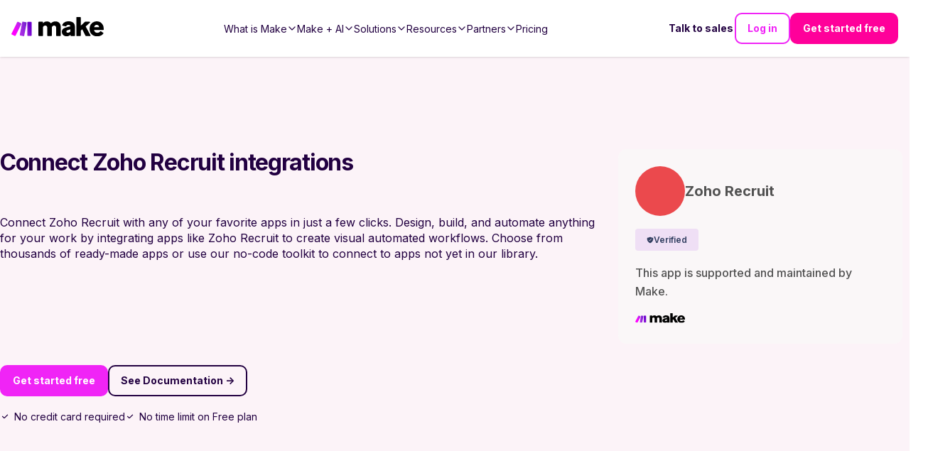

--- FILE ---
content_type: text/css; charset=UTF-8
request_url: https://www.make.com/_next/static/chunks/bba802b2b548d3b3.css
body_size: 9113
content:
.TableHeading-module-scss-module__9TUfnq__Table{position:relative}@media (max-width:511px){.TableHeading-module-scss-module__9TUfnq__Table{padding-inline:0}}.TableHeading-module-scss-module__9TUfnq__Table_title{text-align:center;padding-top:0}@media (min-width:512px){.TableHeading-module-scss-module__9TUfnq__Table_title{padding-inline:0}}.TableHeading-module-scss-module__9TUfnq__Table_table{table-layout:fixed;width:100%;display:table;position:relative}@media (min-width:1024px){.TableHeading-module-scss-module__9TUfnq__Table_table{table-layout:auto}}.TableHeading-module-scss-module__9TUfnq__Table_row{display:table-row}.TableHeading-module-scss-module__9TUfnq__Table_cell{display:table-cell;position:relative}.TableHeading-module-scss-module__9TUfnq__Table_highlightedCell{display:none}@media (min-width:1024px){.TableHeading-module-scss-module__9TUfnq__Table_highlightedCell{display:block}}.TableHeading-module-scss-module__9TUfnq__Table_highlightedCell{z-index:0;background-color:#a42be333;width:2px;position:absolute;inset-block:0}.TableHeading-module-scss-module__9TUfnq__Table_highlightedCell___doubleSize{height:calc(100% + 50px)}.TableHeading-module-scss-module__9TUfnq__Table_highlightedCell___left{left:0}.TableHeading-module-scss-module__9TUfnq__Table_highlightedCell___right{right:0}.TableHeading-module-scss-module__9TUfnq__Table_highlightedCellTop{display:none}@media (min-width:1024px){.TableHeading-module-scss-module__9TUfnq__Table_highlightedCellTop{display:block}}.TableHeading-module-scss-module__9TUfnq__Table_highlightedCellTop{inset-inline:0;background-color:#a42be333;height:2px;position:absolute;top:0}.TableHeading-module-scss-module__9TUfnq__TableHeading_container{color:#fff;z-index:1;position:sticky;top:8rem}@media (min-width:1024px){.TableHeading-module-scss-module__9TUfnq__TableHeading_container{position:static;top:0}}.TableHeading-module-scss-module__9TUfnq__TableHeading_row{height:50px;font-size:1.3rem;font-weight:400;line-height:1.8rem;display:table-row}.TableHeading-module-scss-module__9TUfnq__TableHeading_descriptionRow{display:none}@media (min-width:1024px){.TableHeading-module-scss-module__9TUfnq__TableHeading_descriptionRow{font-weight:400;display:table-row}}.TableHeading-module-scss-module__9TUfnq__TableHeading_firstRowGroupHeaderSpacer{display:none}@media (min-width:1024px){.TableHeading-module-scss-module__9TUfnq__TableHeading_firstRowGroupHeaderSpacer{width:32rem;display:table-cell;position:relative}}.TableHeading-module-scss-module__9TUfnq__TableHeading_columnTitle{z-index:0;color:#220041;background-color:#fff;width:100%;display:table-cell;position:relative}@media (min-width:1024px){.TableHeading-module-scss-module__9TUfnq__TableHeading_columnTitle{z-index:1;width:auto;font-size:1.6rem;position:sticky;top:8rem}.TableHeading-module-scss-module__9TUfnq__TableHeading_HighlightedCell{border:2px solid #a42be333;border-bottom:none;border-top-left-radius:1rem;border-top-right-radius:1rem}}.TableHeading-module-scss-module__9TUfnq__TableHeading_leftBorder{background-color:#e6e0eb;width:1px;position:absolute;top:2px;bottom:2px;left:0}@media (min-width:1024px){.TableHeading-module-scss-module__9TUfnq__TableHeading_leftBorder{display:none}}.TableHeading-module-scss-module__9TUfnq__TableHeading_bottomBorder{background-color:#220041;height:1px;position:absolute;bottom:0;left:0;right:0}@media (min-width:1024px){.TableHeading-module-scss-module__9TUfnq__TableHeading_bottomBorder{display:none}}.TableHeading-module-scss-module__9TUfnq__TableHeading_background{z-index:-1;background-color:#fff;border-top-left-radius:1rem;border-top-right-radius:1rem;position:absolute;inset:0}.TableHeading-module-scss-module__9TUfnq__TableHeading_columnDescription{vertical-align:top;padding-bottom:1rem;color:#220041;padding-inline:1rem;font-size:1.3rem;font-weight:300;display:table-cell;position:relative}
.TableBody-module-scss-module__8FW5kG__Table{position:relative}@media (max-width:511px){.TableBody-module-scss-module__8FW5kG__Table{padding-inline:0}}.TableBody-module-scss-module__8FW5kG__Table_title{text-align:center;padding-top:0}@media (min-width:512px){.TableBody-module-scss-module__8FW5kG__Table_title{padding-inline:0}}.TableBody-module-scss-module__8FW5kG__Table_table{table-layout:fixed;width:100%;display:table;position:relative}@media (min-width:1024px){.TableBody-module-scss-module__8FW5kG__Table_table{table-layout:auto}}.TableBody-module-scss-module__8FW5kG__Table_highlightedCell{display:none}@media (min-width:1024px){.TableBody-module-scss-module__8FW5kG__Table_highlightedCell{display:block}}.TableBody-module-scss-module__8FW5kG__Table_highlightedCell{z-index:0;background-color:#a42be333;width:2px;position:absolute;inset-block:0}.TableBody-module-scss-module__8FW5kG__Table_highlightedCell___doubleSize{height:calc(100% + 50px)}.TableBody-module-scss-module__8FW5kG__Table_highlightedCell___left{left:0}.TableBody-module-scss-module__8FW5kG__Table_highlightedCell___right{right:0}.TableBody-module-scss-module__8FW5kG__Table_highlightedCellTop{display:none}@media (min-width:1024px){.TableBody-module-scss-module__8FW5kG__Table_highlightedCellTop{display:block}}.TableBody-module-scss-module__8FW5kG__Table_highlightedCellTop{inset-inline:0;background-color:#a42be333;height:2px;position:absolute;top:0}.TableBody-module-scss-module__8FW5kG__Table_row{display:table-row}.TableBody-module-scss-module__8FW5kG__Table_cell{display:table-cell;position:relative}.TableBody-module-scss-module__8FW5kG__Table_tbody{position:relative}.TableBody-module-scss-module__8FW5kG__Table_rowGroupTitleRowMobile{display:table-row}@media (min-width:1024px){.TableBody-module-scss-module__8FW5kG__Table_rowGroupTitleRowMobile{display:none}}.TableBody-module-scss-module__8FW5kG__Table_rowGroupTitleRowDesktop{display:none}@media (min-width:1024px){.TableBody-module-scss-module__8FW5kG__Table_rowGroupTitleRowDesktop{display:table-row}}.TableBody-module-scss-module__8FW5kG__Table_linkCell{padding-block:3.2rem;padding-inline:.4rem;display:table-cell;position:relative}.TableBody-module-scss-module__8FW5kG__Table_linkHighlightedBorder{z-index:-1;border:2px solid #a42be333;border-top:0;border-bottom-right-radius:1rem;border-bottom-left-radius:1rem;position:absolute;inset:0}.TableBody-module-scss-module__8FW5kG__Table_link{margin-inline:auto;padding-block:.8rem;font-size:1.4rem}.TableBody-module-scss-module__8FW5kG__Table_rowGroupTitleCell{color:#220041;text-align:center;background-color:#fff;border-bottom:1px solid #220041;height:42px;font-size:1.3rem;font-weight:700;line-height:1.8rem;display:table-cell;position:relative}@media (min-width:1024px){.TableBody-module-scss-module__8FW5kG__Table_rowGroupTitleCell{z-index:10;text-align:start;background-color:#0000;border-bottom:0;height:50px;font-size:1.6rem;position:sticky;top:8rem}.TableBody-module-scss-module__8FW5kG__Table_rowGroupTitleCell:first-child{background-color:#fff;padding-inline-start:1.6rem}}.TableBody-module-scss-module__8FW5kG__Table_rowTitleRowMobile{display:table-row}@media (min-width:1024px){.TableBody-module-scss-module__8FW5kG__Table_rowTitleRowMobile{display:none}}.TableBody-module-scss-module__8FW5kG__Table_rowTitleCellMobile{text-align:left;padding-top:1rem;padding-bottom:1rem;padding-inline:1.6rem;font-size:1.2rem;display:table-cell;position:relative}.TableBody-module-scss-module__8FW5kG__Table_rowTitleText{font-size:1.3rem;display:block}.TableBody-module-scss-module__8FW5kG__Table_rowTitleCellDesktop{display:none}@media (min-width:1024px){.TableBody-module-scss-module__8FW5kG__Table_rowTitleCellDesktop{display:block}}.TableBody-module-scss-module__8FW5kG__Table_rowTitleCellDesktop{text-align:left;padding-block:1.4rem;padding-inline-start:1.6rem;font-size:1.2rem}.TableBody-module-scss-module__8FW5kG__Table_contentCell{padding-block:1rem;padding-inline:1rem;font-size:1rem;display:table-cell;position:relative}.TableBody-module-scss-module__8FW5kG__Table_contentCell:nth-child(2){padding-inline-start:1.6rem}.TableBody-module-scss-module__8FW5kG__Table_contentCell:last-child{padding-inline-end:1.6rem}@media (min-width:1024px){.TableBody-module-scss-module__8FW5kG__Table_contentCell{width:120px;font-size:1.2rem}.TableBody-module-scss-module__8FW5kG__Table_contentCell:nth-child(2){padding-inline-start:.4rem}.TableBody-module-scss-module__8FW5kG__Table_contentCell:last-child{padding-inline-end:1.6rem}}.TableBody-module-scss-module__8FW5kG__Table_greyRow{z-index:0;background-color:#f8f6f9;position:relative}.TableBody-module-scss-module__8FW5kG__Table_greyTopBorder{border-top:1px solid #e6e0eb}.TableBody-module-scss-module__8FW5kG__Table_greyBottomBorder{border-bottom:1px solid #e6e0eb}@media (min-width:1024px){.TableBody-module-scss-module__8FW5kG__Table_greyBottomBorder{border-bottom:none}}.TableBody-module-scss-module__8FW5kG__TableBody_bottomBorder{background-color:#220041;height:1px;position:absolute;bottom:0;left:0;right:0}.TableBody-module-scss-module__8FW5kG__Table_ctaCell{padding-block:3.2rem;padding-inline:.4rem;display:table-cell;position:relative}.TableBody-module-scss-module__8FW5kG__Table_ctaHighlightedBorder{z-index:-1;border:2px solid #a42be333;border-top:0;border-bottom-right-radius:1rem;border-bottom-left-radius:1rem;position:absolute;inset:0}.TableBody-module-scss-module__8FW5kG__Table_cta{margin-inline:auto;padding-block:.8rem;font-size:1.4rem}.TableBody-module-scss-module__8FW5kG__Table_ctaWrapper{justify-content:center;align-items:center;display:flex}.TableBody-module-scss-module__8FW5kG__Table_contentWrapper{text-align:center;justify-content:center;align-items:center;display:flex}
.Modal-module-scss-module__U3dIxa__modalBackground{z-index:10000;background-color:#24034299;justify-content:center;align-items:center;padding-block:8rem;display:flex;position:fixed;inset:0}.Modal-module-scss-module__U3dIxa__modalBackground .Modal-module-scss-module__U3dIxa__modal{z-index:10002;-webkit-overflow-scrolling:touch;background-color:#fff;border-radius:1rem;max-width:76.8rem;margin:2.4rem;padding:4rem;position:relative;overflow-y:auto}.Modal-module-scss-module__U3dIxa__modalBackground .Modal-module-scss-module__U3dIxa__modal.Modal-module-scss-module__U3dIxa__noPadding{padding:0}.Modal-module-scss-module__U3dIxa__modalBackground .Modal-module-scss-module__U3dIxa__modal.Modal-module-scss-module__U3dIxa__forceScroll{white-space:nowrap;-webkit-overflow-scrolling:touch;overflow-y:scroll}.Modal-module-scss-module__U3dIxa__modalBackground .Modal-module-scss-module__U3dIxa__modal .Modal-module-scss-module__U3dIxa__close,.Modal-module-scss-module__U3dIxa__modalBackground .Modal-module-scss-module__U3dIxa__modal .Modal-module-scss-module__U3dIxa__close:hover,.Modal-module-scss-module__U3dIxa__modalBackground .Modal-module-scss-module__U3dIxa__modal .Modal-module-scss-module__U3dIxa__close:active{outline:0}.Modal-module-scss-module__U3dIxa__modalBackground .Modal-module-scss-module__U3dIxa__modal .Modal-module-scss-module__U3dIxa__close:focus-visible{outline:2px inset #f024f6}.Modal-module-scss-module__U3dIxa__modalBackground .Modal-module-scss-module__U3dIxa__modal .Modal-module-scss-module__U3dIxa__close{color:#f024f6;cursor:pointer;--link-color:#f024f6}.Modal-module-scss-module__U3dIxa__modalBackground .Modal-module-scss-module__U3dIxa__modal .Modal-module-scss-module__U3dIxa__close{color:#220041;--link-color:#220041}.Modal-module-scss-module__U3dIxa__modalBackground .Modal-module-scss-module__U3dIxa__modal .Modal-module-scss-module__U3dIxa__close:hover,.Modal-module-scss-module__U3dIxa__modalBackground .Modal-module-scss-module__U3dIxa__modal .Modal-module-scss-module__U3dIxa__close:focus{color:#be24c3;--link-color:#be24c3}.Modal-module-scss-module__U3dIxa__modalBackground .Modal-module-scss-module__U3dIxa__modal .Modal-module-scss-module__U3dIxa__close:active{color:#8d2490;--link-color:#8d2490}.Modal-module-scss-module__U3dIxa__modalBackground .Modal-module-scss-module__U3dIxa__modal .Modal-module-scss-module__U3dIxa__close{width:1.6rem;height:1.6rem;position:absolute;top:1.2rem;right:1.2rem}.Modal-module-scss-module__U3dIxa__modalBackground .Modal-module-scss-module__U3dIxa__modal.Modal-module-scss-module__U3dIxa__fullWidth{background-color:#0000;width:100%;max-width:84rem;padding:0}@media (min-width:1280px){.Modal-module-scss-module__U3dIxa__modalBackground .Modal-module-scss-module__U3dIxa__modal.Modal-module-scss-module__U3dIxa__fullWidth{max-width:66vw}}.Modal-module-scss-module__U3dIxa__modalBackground .Modal-module-scss-module__U3dIxa__modal.Modal-module-scss-module__U3dIxa__fullWidth .Modal-module-scss-module__U3dIxa__close{outline:0;top:.8rem;right:.8rem}.Modal-module-scss-module__U3dIxa__modalBackground .Modal-module-scss-module__U3dIxa__modal.Modal-module-scss-module__U3dIxa__fullWidth .Modal-module-scss-module__U3dIxa__close:hover,.Modal-module-scss-module__U3dIxa__modalBackground .Modal-module-scss-module__U3dIxa__modal.Modal-module-scss-module__U3dIxa__fullWidth .Modal-module-scss-module__U3dIxa__close:active{outline:0}.Modal-module-scss-module__U3dIxa__modalBackground .Modal-module-scss-module__U3dIxa__modal.Modal-module-scss-module__U3dIxa__fullWidth .Modal-module-scss-module__U3dIxa__close:focus-visible{outline:2px inset #f024f6}.Modal-module-scss-module__U3dIxa__modalBackground .Modal-module-scss-module__U3dIxa__modal.Modal-module-scss-module__U3dIxa__fullWidth .Modal-module-scss-module__U3dIxa__close{color:#f024f6;cursor:pointer;--link-color:#f024f6}.Modal-module-scss-module__U3dIxa__modalBackground .Modal-module-scss-module__U3dIxa__modal.Modal-module-scss-module__U3dIxa__fullWidth .Modal-module-scss-module__U3dIxa__close:active{color:#8d2490;--link-color:#8d2490}.Modal-module-scss-module__U3dIxa__modalBackground .Modal-module-scss-module__U3dIxa__modal.Modal-module-scss-module__U3dIxa__fullWidth .Modal-module-scss-module__U3dIxa__close{color:var(--link-color,#fff)}.Modal-module-scss-module__U3dIxa__modalBackground .Modal-module-scss-module__U3dIxa__modal.Modal-module-scss-module__U3dIxa__fullWidth .Modal-module-scss-module__U3dIxa__close:hover,.Modal-module-scss-module__U3dIxa__modalBackground .Modal-module-scss-module__U3dIxa__modal.Modal-module-scss-module__U3dIxa__fullWidth .Modal-module-scss-module__U3dIxa__close:focus,.Modal-module-scss-module__U3dIxa__modalBackground .Modal-module-scss-module__U3dIxa__modal.Modal-module-scss-module__U3dIxa__fullWidth .Modal-module-scss-module__U3dIxa__close:active{color:#d5d5d5;--link-color:#d5d5d5}.Modal-module-scss-module__U3dIxa__disabledArea{z-index:10001;position:fixed;inset:0}
.Media-module-scss-module__pnfoaG__Logo{z-index:3;width:130px;transition:all .25s ease-in-out;position:relative;transform:translateZ(0)}.Media-module-scss-module__pnfoaG__Logo___whiteLogo{filter:brightness(0)invert()}.Media-module-scss-module__pnfoaG__Header{z-index:3;background-color:#fff;justify-content:space-between;align-items:center;width:100%;height:8rem;padding:0 2.4rem;transition:background .25s ease-in-out;display:flex;position:sticky;top:0;left:0;right:0;box-shadow:0 1px 3px #0000001a,0 1px 2px -1px #0000001a}.Media-module-scss-module__pnfoaG__Header___transparent,.Media-module-scss-module__pnfoaG__Header___open{box-shadow:unset}.Media-module-scss-module__pnfoaG__Header___transparent{box-shadow:unset;background:0 0}@media (min-width:1080px){.Media-module-scss-module__pnfoaG__Header{gap:2rem}}@media (min-width:1080px) and (max-width:1600px){.Media-module-scss-module__pnfoaG__Header{padding:1.6rem}}.Media-module-scss-module__pnfoaG__Header html{scroll-padding-top:9.6rem}.Media-module-scss-module__pnfoaG__Header___open:before{content:"";z-index:2;background-color:#fff;display:block;position:absolute;inset:0}@media (min-width:1080px){.Media-module-scss-module__pnfoaG__Header___open:before{display:none}}.Media-module-scss-module__pnfoaG__Header_navigation{opacity:0;pointer-events:none;z-index:1;color:#220041;--link-color:#220041;background-color:#fff;flex-direction:column;width:100%;height:100vh;padding-top:8rem;padding-bottom:20rem;transition:all .25s ease-in-out;display:flex;position:absolute;top:0;left:0;overflow-y:scroll}.Media-module-scss-module__pnfoaG__Header_navigation___open{opacity:1;pointer-events:all}@media (min-width:768px){.Media-module-scss-module__pnfoaG__Header_navigation{transition:unset}}@media (min-width:1080px){.Media-module-scss-module__pnfoaG__Header_navigation{inset:unset;overflow-y:unset;opacity:1;pointer-events:all;background-color:unset;flex-direction:row;flex:1;justify-content:flex-end;align-items:center;gap:1.6rem;height:100%;padding:0;position:relative}}@media (min-width:1600px){.Media-module-scss-module__pnfoaG__Header_navigation{gap:2.4rem;width:auto;position:absolute;inset:0 2.4rem}}.Media-module-scss-module__pnfoaG__Header_navigationList{flex-direction:column;gap:4.8rem;width:100%;padding:2.4rem;list-style:none;display:flex}@media (min-width:768px) and (max-width:1300px){.Media-module-scss-module__pnfoaG__Header_navigationList{gap:1.2rem}}@media (min-width:768px) and (max-width:1600px){.Media-module-scss-module__pnfoaG__Header_navigationList{flex-grow:1;justify-content:center}}@media (min-width:1080px){.Media-module-scss-module__pnfoaG__Header_navigationList{flex-direction:row;align-items:center;width:auto;height:100%;margin:0;padding:0}}@media (min-width:1600px){.Media-module-scss-module__pnfoaG__Header_navigationList{position:absolute;left:50%;transform:translate(-50%)}}.Media-module-scss-module__pnfoaG__Header_rightNavigationLinks{flex-direction:column;gap:1.6rem;padding:2.4rem;display:flex}@media (min-width:589px) and (max-width:1079px){.Media-module-scss-module__pnfoaG__Header_rightNavigationLinks___insideMobileMenu{display:none}}.Media-module-scss-module__pnfoaG__Header_rightNavigationLinks___outsideMobileMenu{display:none}@media (min-width:589px) and (max-width:1079px){.Media-module-scss-module__pnfoaG__Header_rightNavigationLinks___outsideMobileMenu{z-index:2;flex-direction:row;margin-left:auto;display:flex}}@media (min-width:1080px) and (max-width:1600px){.Media-module-scss-module__pnfoaG__Header_rightNavigationLinks{flex-shrink:0;gap:.8rem}}@media (min-width:1080px){.Media-module-scss-module__pnfoaG__Header_rightNavigationLinks{flex-direction:row;align-items:center;padding:0}}@media (min-width:1600px){.Media-module-scss-module__pnfoaG__Header_rightNavigationLinks{position:absolute;right:0}}.Media-module-scss-module__pnfoaG__Header_rightLink___light.Media-module-scss-module__pnfoaG__Header_rightLink___textLink{color:#fff!important}.Media-module-scss-module__pnfoaG__Header_rightLink___mobile{width:100%;max-width:none!important}.Media-module-scss-module__pnfoaG__Header_rightLink___mobile button{width:100%;max-width:none;padding:1.6rem 3.2rem 1.4rem}.Media-module-scss-module__pnfoaG__Header_mobileNavToggle,.Media-module-scss-module__pnfoaG__Header_mobileNavToggle:hover,.Media-module-scss-module__pnfoaG__Header_mobileNavToggle:active{outline:0}.Media-module-scss-module__pnfoaG__Header_mobileNavToggle:focus-visible{outline:2px inset #f024f6}.Media-module-scss-module__pnfoaG__Header_mobileNavToggle{color:#f024f6;cursor:pointer;--link-color:#f024f6}.Media-module-scss-module__pnfoaG__Header_mobileNavToggle:hover,.Media-module-scss-module__pnfoaG__Header_mobileNavToggle:focus{color:#be24c3;--link-color:#be24c3}.Media-module-scss-module__pnfoaG__Header_mobileNavToggle:active{color:#8d2490;--link-color:#8d2490}.Media-module-scss-module__pnfoaG__Header_mobileNavToggle{color:#220041;z-index:3;flex-direction:column;width:56px;height:56px;transition:all .25s;display:flex}.Media-module-scss-module__pnfoaG__Header_mobileNavToggle:hover,.Media-module-scss-module__pnfoaG__Header_mobileNavToggle:focus,.Media-module-scss-module__pnfoaG__Header_mobileNavToggle:active{color:#5700a7}@media (min-width:1080px){.Media-module-scss-module__pnfoaG__Header_mobileNavToggle{display:none}}.Media-module-scss-module__pnfoaG__Media___roundedCorners{border-radius:1rem;overflow:hidden}.Media-module-scss-module__pnfoaG__Media___roundedCorners img,.Media-module-scss-module__pnfoaG__Media___roundedCorners video{height:100%}.Media-module-scss-module__pnfoaG__Media___noTallerThanViewport{width:100%;position:relative}@media (min-width:1024px){.Media-module-scss-module__pnfoaG__Media___noTallerThanViewport{min-height:calc(100vh - 8rem - var(--notification-bar-min-height,0rem))}.Media-module-scss-module__pnfoaG__Media___noTallerThanViewport img,.Media-module-scss-module__pnfoaG__Media___noTallerThanViewport video{object-fit:cover;max-height:calc(100vh - 8rem - var(--notification-bar-min-height,0rem));height:100%;position:absolute;inset:0;overflow:hidden}}
.ResourceCard-module-scss-module__IQCFCq__ResourceCard{--card-display:flex;--card-background-color:transparent;flex-direction:column;width:100%;max-width:687px;height:100%;min-height:340px;position:relative;overflow:hidden;padding:0!important}.ResourceCard-module-scss-module__IQCFCq__ResourceCard .ResourceCard-module-scss-module__IQCFCq__title,.ResourceCard-module-scss-module__IQCFCq__ResourceCard .ResourceCard-module-scss-module__IQCFCq__description{-webkit-line-clamp:3;text-overflow:ellipsis;color:#220041;-webkit-box-orient:vertical;margin:0;display:-webkit-box;overflow:hidden}.ResourceCard-module-scss-module__IQCFCq__ResourceCard .ResourceCard-module-scss-module__IQCFCq__title.ResourceCard-module-scss-module__IQCFCq__center,.ResourceCard-module-scss-module__IQCFCq__ResourceCard .ResourceCard-module-scss-module__IQCFCq__description.ResourceCard-module-scss-module__IQCFCq__center{text-align:center}.ResourceCard-module-scss-module__IQCFCq__ResourceCard .ResourceCard-module-scss-module__IQCFCq__image{width:100%;aspect-ratio:minmax(600,680)/minmax(320,400);height:auto}.ResourceCard-module-scss-module__IQCFCq__ResourceCard .ResourceCard-module-scss-module__IQCFCq__title{font-size:18px;line-height:130%}.ResourceCard-module-scss-module__IQCFCq__ResourceCard .ResourceCard-module-scss-module__IQCFCq__description{color:#220041;font-size:14px;line-height:20px}.ResourceCard-module-scss-module__IQCFCq__ResourceCard .ResourceCard-module-scss-module__IQCFCq__wrapper{background-color:#fff;flex-direction:column;flex:1;gap:8px;padding:16px 24px 24px;display:flex}.ResourceCard-module-scss-module__IQCFCq__ResourceCard .ResourceCard-module-scss-module__IQCFCq__supertitle,.ResourceCard-module-scss-module__IQCFCq__ResourceCard .ResourceCard-module-scss-module__IQCFCq__subtitle{color:#220041;-webkit-line-clamp:2;text-overflow:ellipsis;-webkit-box-orient:vertical;margin:0;font-size:12px;display:-webkit-box;overflow:hidden}.ResourceCard-module-scss-module__IQCFCq__ResourceCard .ResourceCard-module-scss-module__IQCFCq__supertitle.ResourceCard-module-scss-module__IQCFCq__center,.ResourceCard-module-scss-module__IQCFCq__ResourceCard .ResourceCard-module-scss-module__IQCFCq__subtitle.ResourceCard-module-scss-module__IQCFCq__center{text-align:center}.ResourceCard-module-scss-module__IQCFCq__ResourceCard .ResourceCard-module-scss-module__IQCFCq__tags{flex-wrap:wrap;gap:8px;margin:0;padding:12px;list-style:none;display:flex;position:absolute;top:0;left:0}.ResourceCard-module-scss-module__IQCFCq__ResourceCard .ResourceCard-module-scss-module__IQCFCq__tags li{margin:0;box-shadow:0 2px 8px #00000029}
.CardShowcase2025-module-scss-module__Quf0Wq__CardShowcase_wrapper{flex-direction:column;align-items:center;gap:3.2rem;display:flex}@media (min-width:512px){.CardShowcase2025-module-scss-module__Quf0Wq__CardShowcase_wrapper{gap:3.2rem}}@media (min-width:768px){.CardShowcase2025-module-scss-module__Quf0Wq__CardShowcase_wrapper{gap:4rem}}@media (min-width:1024px){.CardShowcase2025-module-scss-module__Quf0Wq__CardShowcase_wrapper{gap:4rem}}@media (min-width:1280px){.CardShowcase2025-module-scss-module__Quf0Wq__CardShowcase_wrapper{gap:5.6rem}}@media (min-width:1440px){.CardShowcase2025-module-scss-module__Quf0Wq__CardShowcase_wrapper{gap:5.6rem}}.CardShowcase2025-module-scss-module__Quf0Wq__CardShowcase_wrapper{--section-background-color:transparent}.CardShowcase2025-module-scss-module__Quf0Wq__CardShowcase_contentWrapper{flex-direction:column;align-items:center;display:flex}.CardShowcase2025-module-scss-module__Quf0Wq__CardShowcase_cardsWrapper{flex-direction:column;gap:3.2rem;width:100%;display:flex}@media (min-width:1024px){.CardShowcase2025-module-scss-module__Quf0Wq__CardShowcase_cardsWrapper{flex-direction:row}.CardShowcase2025-module-scss-module__Quf0Wq__CardShowcase_cardsWrapper>div,.CardShowcase2025-module-scss-module__Quf0Wq__CardShowcase_cardsWrapper>a{flex:1}}.CardShowcase2025-module-scss-module__Quf0Wq__CardShowcase_buttonWrapper{justify-content:center;align-items:center;display:flex}
.Slider-module-scss-module__ZCi4oa__Slider{overflow:hidden}@media (max-width:767px){.Slider-module-scss-module__ZCi4oa__Slider___sm_inlineSpacing{margin-inline:4.8rem;padding:0}}@media (min-width:768px) and (max-width:1024px){.Slider-module-scss-module__ZCi4oa__Slider___md_inlineSpacing{margin-inline:4.8rem;padding:0}}@media (min-width:1024px){.Slider-module-scss-module__ZCi4oa__Slider___lg_inlineSpacing{margin-inline:4.8rem;padding:0}}@media (max-width:767px){.Slider-module-scss-module__ZCi4oa__Slider___sm_bottomSpacing{padding-bottom:2.4rem}}@media (min-width:768px) and (max-width:1024px){.Slider-module-scss-module__ZCi4oa__Slider___md_bottomSpacing{padding-bottom:2.4rem}}@media (min-width:1024px){.Slider-module-scss-module__ZCi4oa__Slider___lg_bottomSpacing{padding-bottom:2.4rem}}.Slider-module-scss-module__ZCi4oa__Slider_wrapper{width:100%;position:relative}.Slider-module-scss-module__ZCi4oa__Slider_wrapper:active{cursor:grabbing}@media (max-width:767px){.Slider-module-scss-module__ZCi4oa__Slider_wrapper___sm_deactivated,.Slider-module-scss-module__ZCi4oa__Slider_wrapper___sm_deactivated:active{cursor:unset}}@media (min-width:768px) and (max-width:1024px){.Slider-module-scss-module__ZCi4oa__Slider_wrapper___md_deactivated,.Slider-module-scss-module__ZCi4oa__Slider_wrapper___md_deactivated:active{cursor:unset}}@media (min-width:1024px){.Slider-module-scss-module__ZCi4oa__Slider_wrapper___lg_deactivated,.Slider-module-scss-module__ZCi4oa__Slider_wrapper___lg_deactivated:active{cursor:unset}}.Slider-module-scss-module__ZCi4oa__Slider_container{display:flex}.Slider-module-scss-module__ZCi4oa__Slider_container___inverted{flex-direction:row-reverse}.Slider-module-scss-module__ZCi4oa__Slider_slide{-webkit-user-select:none;user-select:none;justify-content:center;min-width:0;padding-inline:1.6rem;display:flex}.Slider-module-scss-module__ZCi4oa__Slider_slide___spaceAround{padding:1.6rem}@media (max-width:767px){.Slider-module-scss-module__ZCi4oa__Slider_slide___sm_fraction-1{flex:0 0 100%}}@media (min-width:768px) and (max-width:1024px){.Slider-module-scss-module__ZCi4oa__Slider_slide___md_fraction-1{flex:0 0 100%}}@media (min-width:1024px){.Slider-module-scss-module__ZCi4oa__Slider_slide___lg_fraction-1{flex:0 0 100%}}@media (max-width:767px){.Slider-module-scss-module__ZCi4oa__Slider_slide___sm_fraction-2{flex:0 0 50%}}@media (min-width:768px) and (max-width:1024px){.Slider-module-scss-module__ZCi4oa__Slider_slide___md_fraction-2{flex:0 0 50%}}@media (min-width:1024px){.Slider-module-scss-module__ZCi4oa__Slider_slide___lg_fraction-2{flex:0 0 50%}}@media (max-width:767px){.Slider-module-scss-module__ZCi4oa__Slider_slide___sm_fraction-3{flex:0 0 33.3333%}}@media (min-width:768px) and (max-width:1024px){.Slider-module-scss-module__ZCi4oa__Slider_slide___md_fraction-3{flex:0 0 33.3333%}}@media (min-width:1024px){.Slider-module-scss-module__ZCi4oa__Slider_slide___lg_fraction-3{flex:0 0 33.3333%}}@media (max-width:767px){.Slider-module-scss-module__ZCi4oa__Slider_slide___sm_fraction-4{flex:0 0 25%}}@media (min-width:768px) and (max-width:1024px){.Slider-module-scss-module__ZCi4oa__Slider_slide___md_fraction-4{flex:0 0 25%}}@media (min-width:1024px){.Slider-module-scss-module__ZCi4oa__Slider_slide___lg_fraction-4{flex:0 0 25%}}@media (max-width:767px){.Slider-module-scss-module__ZCi4oa__Slider_slide___sm_fraction-5{flex:0 0 20%}}@media (min-width:768px) and (max-width:1024px){.Slider-module-scss-module__ZCi4oa__Slider_slide___md_fraction-5{flex:0 0 20%}}@media (min-width:1024px){.Slider-module-scss-module__ZCi4oa__Slider_slide___lg_fraction-5{flex:0 0 20%}}@media (max-width:767px){.Slider-module-scss-module__ZCi4oa__Slider_slide___sm_fraction-6{flex:0 0 16.6667%}}@media (min-width:768px) and (max-width:1024px){.Slider-module-scss-module__ZCi4oa__Slider_slide___md_fraction-6{flex:0 0 16.6667%}}@media (min-width:1024px){.Slider-module-scss-module__ZCi4oa__Slider_slide___lg_fraction-6{flex:0 0 16.6667%}}@media (max-width:767px){.Slider-module-scss-module__ZCi4oa__Slider_slide___sm_fraction-7{flex:0 0 14.2857%}}@media (min-width:768px) and (max-width:1024px){.Slider-module-scss-module__ZCi4oa__Slider_slide___md_fraction-7{flex:0 0 14.2857%}}@media (min-width:1024px){.Slider-module-scss-module__ZCi4oa__Slider_slide___lg_fraction-7{flex:0 0 14.2857%}}@media (max-width:767px){.Slider-module-scss-module__ZCi4oa__Slider_slide___sm_fraction-all{flex:1}}@media (min-width:768px) and (max-width:1024px){.Slider-module-scss-module__ZCi4oa__Slider_slide___md_fraction-all{flex:1}}@media (min-width:1024px){.Slider-module-scss-module__ZCi4oa__Slider_slide___lg_fraction-all{flex:1}}.Slider-module-scss-module__ZCi4oa__Slider_arrow{color:#333;background:#fff;border:2px solid #d1d5dc;border:2px solid lab(85.1236% -.612259 -3.7138);border-radius:50%;outline:none;justify-content:center;align-items:center;width:40px;height:40px;transition:border .25s ease-in-out;display:flex;position:absolute;top:50%;transform:translateY(-50%);box-shadow:0 4px 6px -1px #0000001a,0 2px 4px -2px #0000001a}.Slider-module-scss-module__ZCi4oa__Slider_arrow:hover{border-color:#99a1af;border-color:lab(65.9269% -.832707 -8.17473)}.Slider-module-scss-module__ZCi4oa__Slider_arrow___left{left:0}.Slider-module-scss-module__ZCi4oa__Slider_arrow___right{right:0}@media (max-width:767px){.Slider-module-scss-module__ZCi4oa__Slider_arrow___sm_hidden{display:none}}@media (min-width:768px) and (max-width:1024px){.Slider-module-scss-module__ZCi4oa__Slider_arrow___md_hidden{display:none}}@media (min-width:1024px){.Slider-module-scss-module__ZCi4oa__Slider_arrow___lg_hidden{display:none}}.Slider-module-scss-module__ZCi4oa__Slider_dots{gap:1.6rem;display:flex;position:absolute;bottom:0;left:50%;transform:translate(-50%)}@media (max-width:767px){.Slider-module-scss-module__ZCi4oa__Slider_dots___sm_hidden{display:none}}@media (min-width:768px) and (max-width:1024px){.Slider-module-scss-module__ZCi4oa__Slider_dots___md_hidden{display:none}}@media (min-width:1024px){.Slider-module-scss-module__ZCi4oa__Slider_dots___lg_hidden{display:none}}.Slider-module-scss-module__ZCi4oa__Slider_dot{cursor:pointer;background-color:#d1d5dc;background-color:lab(85.1236% -.612259 -3.7138);border:none;border-radius:50%;outline:none;width:8px;height:8px;transition:all .25s ease-out}.Slider-module-scss-module__ZCi4oa__Slider_dot___active{background-color:#f024f6}
.AutocompleteSearch-module-scss-module__YYpbSq__customDropdown{width:100%;margin:0 auto 2rem;position:relative}.AutocompleteSearch-module-scss-module__YYpbSq__customDropdown .AutocompleteSearch-module-scss-module__YYpbSq__disabledArea{z-index:1000;width:100vw;height:100vh;position:fixed;top:0;left:0}.AutocompleteSearch-module-scss-module__YYpbSq__customDropdown .AutocompleteSearch-module-scss-module__YYpbSq__label{margin-bottom:.8rem}.AutocompleteSearch-module-scss-module__YYpbSq__customDropdown:not(.AutocompleteSearch-module-scss-module__YYpbSq__sortBy) .AutocompleteSearch-module-scss-module__YYpbSq__gradientBorder{background:#f024f6;border-radius:1rem;width:100%}.AutocompleteSearch-module-scss-module__YYpbSq__customDropdown:not(.AutocompleteSearch-module-scss-module__YYpbSq__sortBy) .AutocompleteSearch-module-scss-module__YYpbSq__gradientBorder:hover,.AutocompleteSearch-module-scss-module__YYpbSq__customDropdown:not(.AutocompleteSearch-module-scss-module__YYpbSq__sortBy) .AutocompleteSearch-module-scss-module__YYpbSq__gradientBorder:focus{opacity:.8;background:#be24c3}.AutocompleteSearch-module-scss-module__YYpbSq__customDropdown:not(.AutocompleteSearch-module-scss-module__YYpbSq__sortBy) .AutocompleteSearch-module-scss-module__YYpbSq__gradientBorder:active{opacity:.9;background:#8d2490}.AutocompleteSearch-module-scss-module__YYpbSq__customDropdown:not(.AutocompleteSearch-module-scss-module__YYpbSq__sortBy) .AutocompleteSearch-module-scss-module__YYpbSq__gradientBorder .AutocompleteSearch-module-scss-module__YYpbSq__gradientWrapper{background-color:#fff;background-clip:padding-box;border:1px solid #0000;border-radius:1rem;position:relative}.AutocompleteSearch-module-scss-module__YYpbSq__customDropdown:not(.AutocompleteSearch-module-scss-module__YYpbSq__sortBy) .AutocompleteSearch-module-scss-module__YYpbSq__gradientBorder .AutocompleteSearch-module-scss-module__YYpbSq__gradientWrapper>.AutocompleteSearch-module-scss-module__YYpbSq__gradientInputSelect{border:0;height:4.8rem;margin-bottom:0}.AutocompleteSearch-module-scss-module__YYpbSq__customDropdown:not(.AutocompleteSearch-module-scss-module__YYpbSq__sortBy) .AutocompleteSearch-module-scss-module__YYpbSq__gradientBorder .AutocompleteSearch-module-scss-module__YYpbSq__gradientWrapper ::placeholder{background-image:#f024f6;color:#f024f6;-webkit-background-clip:text;background-clip:text;border-color:#0000;margin-bottom:0}.AutocompleteSearch-module-scss-module__YYpbSq__customDropdown:not(.AutocompleteSearch-module-scss-module__YYpbSq__sortBy) .AutocompleteSearch-module-scss-module__YYpbSq__dropdownButton{color:#220041;background-color:#fff;border:1px solid #d5d5d5;border-radius:1rem;outline:0;font-size:1.4rem;line-height:1.8rem}.AutocompleteSearch-module-scss-module__YYpbSq__customDropdown:not(.AutocompleteSearch-module-scss-module__YYpbSq__sortBy) .AutocompleteSearch-module-scss-module__YYpbSq__dropdownButton:focus,.AutocompleteSearch-module-scss-module__YYpbSq__customDropdown:not(.AutocompleteSearch-module-scss-module__YYpbSq__sortBy) .AutocompleteSearch-module-scss-module__YYpbSq__dropdownButton:hover{border:1px solid #f024f6;outline:0}.AutocompleteSearch-module-scss-module__YYpbSq__customDropdown:not(.AutocompleteSearch-module-scss-module__YYpbSq__sortBy) .AutocompleteSearch-module-scss-module__YYpbSq__dropdownButton:active{border:1px solid #8d2490;outline:0}.AutocompleteSearch-module-scss-module__YYpbSq__customDropdown:not(.AutocompleteSearch-module-scss-module__YYpbSq__sortBy) .AutocompleteSearch-module-scss-module__YYpbSq__dropdownButton.AutocompleteSearch-module-scss-module__YYpbSq__disabled{color:#fff;background-color:#220041;border:#d5d5d5}.AutocompleteSearch-module-scss-module__YYpbSq__customDropdown:not(.AutocompleteSearch-module-scss-module__YYpbSq__sortBy) .AutocompleteSearch-module-scss-module__YYpbSq__dropdownButton{cursor:pointer}.AutocompleteSearch-module-scss-module__YYpbSq__customDropdown .AutocompleteSearch-module-scss-module__YYpbSq__dropdownButton{justify-content:space-between;align-items:center;padding:1.6rem 3.2rem 1.6rem 1.6rem;display:flex;position:relative}.AutocompleteSearch-module-scss-module__YYpbSq__customDropdown .AutocompleteSearch-module-scss-module__YYpbSq__dropdownButton.AutocompleteSearch-module-scss-module__YYpbSq__errorButton{border-color:#eb5249}.AutocompleteSearch-module-scss-module__YYpbSq__customDropdown .AutocompleteSearch-module-scss-module__YYpbSq__dropdownButton.AutocompleteSearch-module-scss-module__YYpbSq__errorButton .AutocompleteSearch-module-scss-module__YYpbSq__selectedContent{text-overflow:ellipsis;white-space:nowrap;overflow:hidden}.AutocompleteSearch-module-scss-module__YYpbSq__customDropdown .AutocompleteSearch-module-scss-module__YYpbSq__dropdownButton.AutocompleteSearch-module-scss-module__YYpbSq__errorButton .AutocompleteSearch-module-scss-module__YYpbSq__selectedContent span{color:#220041}.AutocompleteSearch-module-scss-module__YYpbSq__customDropdown .AutocompleteSearch-module-scss-module__YYpbSq__dropdownButton .AutocompleteSearch-module-scss-module__YYpbSq__iconContainer{color:#f024f6;justify-content:center;align-items:center;width:2.4rem;height:100%;padding:.6rem;transition:all .2s;display:flex;position:absolute;top:0;bottom:0;right:.8rem}.AutocompleteSearch-module-scss-module__YYpbSq__customDropdown .AutocompleteSearch-module-scss-module__YYpbSq__dropdownButton.AutocompleteSearch-module-scss-module__YYpbSq__dropdownOpen .AutocompleteSearch-module-scss-module__YYpbSq__iconContainer{transform:rotate(180deg)}.AutocompleteSearch-module-scss-module__YYpbSq__customDropdown .AutocompleteSearch-module-scss-module__YYpbSq__clearFilterButton{justify-content:flex-end;width:100%;padding:20px;display:flex}.AutocompleteSearch-module-scss-module__YYpbSq__customDropdown .AutocompleteSearch-module-scss-module__YYpbSq__customDropdownListBody{flex-direction:column;width:100%;max-height:30rem;margin-top:.8rem;display:flex;overflow:hidden auto}.AutocompleteSearch-module-scss-module__YYpbSq__customDropdown .AutocompleteSearch-module-scss-module__YYpbSq__customDropdownListBody::-webkit-scrollbar{width:0}.AutocompleteSearch-module-scss-module__YYpbSq__customDropdown .AutocompleteSearch-module-scss-module__YYpbSq__customDropdownListBody::-webkit-scrollbar-track{border-radius:10px;box-shadow:inset 0 0 5px #000}.AutocompleteSearch-module-scss-module__YYpbSq__customDropdown .AutocompleteSearch-module-scss-module__YYpbSq__customDropdownListBody .AutocompleteSearch-module-scss-module__YYpbSq__customListItem{color:#220041;padding:1.6rem;position:relative}.AutocompleteSearch-module-scss-module__YYpbSq__customDropdown .AutocompleteSearch-module-scss-module__YYpbSq__customDropdownListBody .AutocompleteSearch-module-scss-module__YYpbSq__customListItem:not(.AutocompleteSearch-module-scss-module__YYpbSq__textOnly){color:#220041;cursor:pointer;background-color:#fff}.AutocompleteSearch-module-scss-module__YYpbSq__customDropdown .AutocompleteSearch-module-scss-module__YYpbSq__customDropdownListBody .AutocompleteSearch-module-scss-module__YYpbSq__customListItem:not(.AutocompleteSearch-module-scss-module__YYpbSq__textOnly) span{color:#220041}.AutocompleteSearch-module-scss-module__YYpbSq__customDropdown .AutocompleteSearch-module-scss-module__YYpbSq__customDropdownListBody .AutocompleteSearch-module-scss-module__YYpbSq__customListItem:not(.AutocompleteSearch-module-scss-module__YYpbSq__textOnly):focus,.AutocompleteSearch-module-scss-module__YYpbSq__customDropdown .AutocompleteSearch-module-scss-module__YYpbSq__customDropdownListBody .AutocompleteSearch-module-scss-module__YYpbSq__customListItem:not(.AutocompleteSearch-module-scss-module__YYpbSq__textOnly):hover{background-color:#ee2fee0d}.AutocompleteSearch-module-scss-module__YYpbSq__customDropdown .AutocompleteSearch-module-scss-module__YYpbSq__customDropdownListBody .AutocompleteSearch-module-scss-module__YYpbSq__customListItem:not(.AutocompleteSearch-module-scss-module__YYpbSq__textOnly):active{background-color:#ee2fee1a}.AutocompleteSearch-module-scss-module__YYpbSq__customDropdown .AutocompleteSearch-module-scss-module__YYpbSq__customDropdownListBody .AutocompleteSearch-module-scss-module__YYpbSq__customListItem:not(.AutocompleteSearch-module-scss-module__YYpbSq__textOnly).AutocompleteSearch-module-scss-module__YYpbSq__disabled{color:#fff;background-color:#220041}.AutocompleteSearch-module-scss-module__YYpbSq__customDropdown .AutocompleteSearch-module-scss-module__YYpbSq__customDropdownList{z-index:1001;background-color:#fff;border-radius:1rem;flex-direction:column;width:100%;max-height:30rem;margin-top:.8rem;display:flex;position:absolute;overflow:hidden auto;box-shadow:.4rem .4rem 4rem #1616260f}.AutocompleteSearch-module-scss-module__YYpbSq__customDropdown .AutocompleteSearch-module-scss-module__YYpbSq__customDropdownList::-webkit-scrollbar{width:0}.AutocompleteSearch-module-scss-module__YYpbSq__customDropdown .AutocompleteSearch-module-scss-module__YYpbSq__customDropdownList::-webkit-scrollbar-track{border-radius:10px;box-shadow:inset 0 0 5px #000}.AutocompleteSearch-module-scss-module__YYpbSq__customDropdown .AutocompleteSearch-module-scss-module__YYpbSq__customDropdownList .AutocompleteSearch-module-scss-module__YYpbSq__customListItem{color:#220041;padding:1.6rem;position:relative}.AutocompleteSearch-module-scss-module__YYpbSq__customDropdown .AutocompleteSearch-module-scss-module__YYpbSq__customDropdownList .AutocompleteSearch-module-scss-module__YYpbSq__customListItem:not(.AutocompleteSearch-module-scss-module__YYpbSq__textOnly){color:#220041;cursor:pointer;background-color:#fff}.AutocompleteSearch-module-scss-module__YYpbSq__customDropdown .AutocompleteSearch-module-scss-module__YYpbSq__customDropdownList .AutocompleteSearch-module-scss-module__YYpbSq__customListItem:not(.AutocompleteSearch-module-scss-module__YYpbSq__textOnly) span{color:#220041}.AutocompleteSearch-module-scss-module__YYpbSq__customDropdown .AutocompleteSearch-module-scss-module__YYpbSq__customDropdownList .AutocompleteSearch-module-scss-module__YYpbSq__customListItem:not(.AutocompleteSearch-module-scss-module__YYpbSq__textOnly):focus,.AutocompleteSearch-module-scss-module__YYpbSq__customDropdown .AutocompleteSearch-module-scss-module__YYpbSq__customDropdownList .AutocompleteSearch-module-scss-module__YYpbSq__customListItem:not(.AutocompleteSearch-module-scss-module__YYpbSq__textOnly):hover{background-color:#ee2fee0d}.AutocompleteSearch-module-scss-module__YYpbSq__customDropdown .AutocompleteSearch-module-scss-module__YYpbSq__customDropdownList .AutocompleteSearch-module-scss-module__YYpbSq__customListItem:not(.AutocompleteSearch-module-scss-module__YYpbSq__textOnly):active{background-color:#ee2fee1a}.AutocompleteSearch-module-scss-module__YYpbSq__customDropdown .AutocompleteSearch-module-scss-module__YYpbSq__customDropdownList .AutocompleteSearch-module-scss-module__YYpbSq__customListItem:not(.AutocompleteSearch-module-scss-module__YYpbSq__textOnly).AutocompleteSearch-module-scss-module__YYpbSq__disabled{color:#fff;background-color:#220041}.AutocompleteSearch-module-scss-module__YYpbSq__sortBy{width:unset;flex-direction:row;justify-content:flex-end;align-items:flex-start;min-width:18rem;margin-left:2.4rem;display:flex}.AutocompleteSearch-module-scss-module__YYpbSq__sortBy .AutocompleteSearch-module-scss-module__YYpbSq__label{margin-bottom:0;margin-right:.8rem}.AutocompleteSearch-module-scss-module__YYpbSq__sortBy .AutocompleteSearch-module-scss-module__YYpbSq__dropdownButton,.AutocompleteSearch-module-scss-module__YYpbSq__sortBy .AutocompleteSearch-module-scss-module__YYpbSq__dropdownButton:hover,.AutocompleteSearch-module-scss-module__YYpbSq__sortBy .AutocompleteSearch-module-scss-module__YYpbSq__dropdownButton:active{outline:0}.AutocompleteSearch-module-scss-module__YYpbSq__sortBy .AutocompleteSearch-module-scss-module__YYpbSq__dropdownButton:focus-visible{outline:2px inset #f024f6}.AutocompleteSearch-module-scss-module__YYpbSq__sortBy .AutocompleteSearch-module-scss-module__YYpbSq__dropdownButton{color:#f024f6;cursor:pointer;--link-color:#f024f6}.AutocompleteSearch-module-scss-module__YYpbSq__sortBy .AutocompleteSearch-module-scss-module__YYpbSq__dropdownButton{color:#220041;--link-color:#220041}.AutocompleteSearch-module-scss-module__YYpbSq__sortBy .AutocompleteSearch-module-scss-module__YYpbSq__dropdownButton:hover,.AutocompleteSearch-module-scss-module__YYpbSq__sortBy .AutocompleteSearch-module-scss-module__YYpbSq__dropdownButton:focus{color:#be24c3;--link-color:#be24c3}.AutocompleteSearch-module-scss-module__YYpbSq__sortBy .AutocompleteSearch-module-scss-module__YYpbSq__dropdownButton:active{color:#8d2490;--link-color:#8d2490}.AutocompleteSearch-module-scss-module__YYpbSq__sortBy .AutocompleteSearch-module-scss-module__YYpbSq__dropdownButton{margin:-.8rem 0 -.8rem -.8rem;padding:.8rem 3.2rem .8rem .8rem}.AutocompleteSearch-module-scss-module__YYpbSq__sortBy .AutocompleteSearch-module-scss-module__YYpbSq__dropdownButton .AutocompleteSearch-module-scss-module__YYpbSq__iconContainer{right:0}.AutocompleteSearch-module-scss-module__YYpbSq__sortBy .AutocompleteSearch-module-scss-module__YYpbSq__customDropdownList{top:1.6rem}.AutocompleteSearch-module-scss-module__YYpbSq__pricingDisplay .AutocompleteSearch-module-scss-module__YYpbSq__dropdownButton .AutocompleteSearch-module-scss-module__YYpbSq__pricingIconContainer{padding:.8rem;right:.8rem}.AutocompleteSearch-module-scss-module__YYpbSq__pricingDisplay .AutocompleteSearch-module-scss-module__YYpbSq__dropdownButton .AutocompleteSearch-module-scss-module__YYpbSq__operations{color:#220041}.AutocompleteSearch-module-scss-module__YYpbSq__pricingDisplay .AutocompleteSearch-module-scss-module__YYpbSq__priceDropdown{text-overflow:ellipsis;white-space:nowrap;overflow:hidden}.AutocompleteSearch-module-scss-module__YYpbSq__pricingDisplay .AutocompleteSearch-module-scss-module__YYpbSq__dropdownPrice{color:#220041}.AutocompleteSearch-module-scss-module__YYpbSq__pricingDisplay .AutocompleteSearch-module-scss-module__YYpbSq__optionName{text-overflow:ellipsis;white-space:nowrap;overflow:hidden}.AutocompleteSearch-module-scss-module__YYpbSq__errorMessage{color:#eb5249;margin:.8rem .8rem 0}.AutocompleteSearch-module-scss-module__YYpbSq__hintMessage{margin:.8rem .8rem 0}.AutocompleteSearch-module-scss-module__YYpbSq__navigation{position:relative}.AutocompleteSearch-module-scss-module__YYpbSq__navigation a:link,.AutocompleteSearch-module-scss-module__YYpbSq__navigation a:visited{letter-spacing:0;color:#000;font-size:1.6rem}.AutocompleteSearch-module-scss-module__YYpbSq__headerContainer{justify-content:center;align-items:center;gap:.5rem;height:11rem;display:flex}.AutocompleteSearch-module-scss-module__YYpbSq__navigationContent:before{content:"";background-color:#fff;border-radius:.2rem;width:1.5rem;height:1.5rem;position:absolute;top:-.5rem;right:50%;transform:translate(50%)rotate(45deg)}.AutocompleteSearch-module-scss-module__YYpbSq__navigation a:hover .AutocompleteSearch-module-scss-module__YYpbSq__navigationContent{color:#be24c3!important}.AutocompleteSearch-module-scss-module__YYpbSq__navigationContent{text-align:left;white-space:nowrap;background:#fff no-repeat padding-box padding-box;border-radius:.8rem;flex-direction:column;gap:2rem;width:25rem;margin-top:1.5rem;padding:2.5rem;display:none;position:absolute;box-shadow:0 0 15rem #00000026}.AutocompleteSearch-module-scss-module__YYpbSq__navigationContentCenterSignIn{gap:0;width:27rem;top:5.92rem;left:50%;transform:translate(-50%)}.AutocompleteSearch-module-scss-module__YYpbSq__navigationContentCenter{top:8rem;left:50%;transform:translate(-50%)}.AutocompleteSearch-module-scss-module__YYpbSq__headerContainer:hover .AutocompleteSearch-module-scss-module__YYpbSq__navigationContent,.AutocompleteSearch-module-scss-module__YYpbSq__headerContainer.AutocompleteSearch-module-scss-module__YYpbSq__showHover .AutocompleteSearch-module-scss-module__YYpbSq__navigationContent{display:flex}.AutocompleteSearch-module-scss-module__YYpbSq__headerContainer:hover .AutocompleteSearch-module-scss-module__YYpbSq__activeIcon{transform:rotate(180deg)}.AutocompleteSearch-module-scss-module__YYpbSq__linkContainer,.AutocompleteSearch-module-scss-module__YYpbSq__linkContainerSignIn{justify-content:flex-start;align-items:center;gap:2.5rem;min-height:5rem;display:flex}.AutocompleteSearch-module-scss-module__YYpbSq__linkContainerSignIn:first-child{border-bottom:1px solid #f0f0f0;padding-bottom:1.25rem}.AutocompleteSearch-module-scss-module__YYpbSq__linkContainerSignIn:nth-child(2){padding-top:1.25rem}.AutocompleteSearch-module-scss-module__YYpbSq__linkContainer:hover a,.AutocompleteSearch-module-scss-module__YYpbSq__linkContainer:hover div,.AutocompleteSearch-module-scss-module__YYpbSq__linkContainer:hover span,.AutocompleteSearch-module-scss-module__YYpbSq__linkContainer:hover svg,.AutocompleteSearch-module-scss-module__YYpbSq__linkContainerSignIn:hover a,.AutocompleteSearch-module-scss-module__YYpbSq__linkContainerSignIn:hover div,.AutocompleteSearch-module-scss-module__YYpbSq__linkContainerSignIn:hover header,.AutocompleteSearch-module-scss-module__YYpbSq__linkContainerSignIn:hover span,.AutocompleteSearch-module-scss-module__YYpbSq__linkContainerSignIn:hover svg{color:#be24c3!important}.AutocompleteSearch-module-scss-module__YYpbSq__icons{color:#000;font-size:2.8rem;font-weight:700}.AutocompleteSearch-module-scss-module__YYpbSq__imageContainer{width:2.8rem;height:2.8rem;position:relative}.AutocompleteSearch-module-scss-module__YYpbSq__textContainer{color:#000;flex-direction:column;justify-content:center;gap:.5rem;max-width:60%;font-size:1.6rem;font-weight:300;display:flex}.AutocompleteSearch-module-scss-module__YYpbSq__signInTextMake{color:#f024f6}.AutocompleteSearch-module-scss-module__YYpbSq__signInTextIntegromat{color:#2f8cbb}.AutocompleteSearch-module-scss-module__YYpbSq__linkDescription{white-space:normal;overflow-wrap:break-word;max-width:100%;font-size:1.2rem;line-height:1.6;color:#aaa!important;font-weight:200!important}.AutocompleteSearch-module-scss-module__YYpbSq__checkmarkWrapper{vertical-align:middle;width:1.5rem;display:inline-block;position:absolute;left:1.7rem}.AutocompleteSearch-module-scss-module__YYpbSq__checkmarkWrapper svg{color:#f024f6}.AutocompleteSearch-module-scss-module__YYpbSq__checkmarkWrapper+.AutocompleteSearch-module-scss-module__YYpbSq__multiItem:before{border-color:#f024f6}.AutocompleteSearch-module-scss-module__YYpbSq__multiItem{padding-left:2.5rem;position:relative}.AutocompleteSearch-module-scss-module__YYpbSq__multiItem:before{content:"";border:1px solid #d5d5d5;border-radius:4px;width:1.5rem;height:1.5rem;display:block;position:absolute;top:0;left:0}.AutocompleteSearch-module-scss-module__YYpbSq__selectCustomListItem{color:#220041;cursor:pointer;background-color:#fff;flex-direction:row;place-content:center flex-start;align-items:center;padding:10px;font-size:1.3rem;display:flex}.AutocompleteSearch-module-scss-module__YYpbSq__selectCustomListItem span{color:#220041}.AutocompleteSearch-module-scss-module__YYpbSq__selectCustomListItem:focus,.AutocompleteSearch-module-scss-module__YYpbSq__selectCustomListItem:hover{background-color:#ee2fee0d}.AutocompleteSearch-module-scss-module__YYpbSq__selectCustomListItem:active{background-color:#ee2fee1a}.AutocompleteSearch-module-scss-module__YYpbSq__selectCustomListItem.AutocompleteSearch-module-scss-module__YYpbSq__disabled{color:#fff;background-color:#220041}.AutocompleteSearch-module-scss-module__YYpbSq__autocompleteSearchElement .Select-control{height:30px}.AutocompleteSearch-module-scss-module__YYpbSq__autocompleteSearchElement .Select-placeholder{line-height:20px}.AutocompleteSearch-module-scss-module__YYpbSq__autocompleteSearchElement .Select-value{line-height:26px!important}.AutocompleteSearch-module-scss-module__YYpbSq__autocompleteSearchElement .Select-value-label{line-height:26px}.AutocompleteSearch-module-scss-module__YYpbSq__autocompleteSearchElement .Select-input{height:26px}.AutocompleteSearch-module-scss-module__YYpbSq__autocompleteSearchElement .Select-clear-zone{display:none!important}
.Dropdown-module-scss-module__8R4ZeG__Dropdown_tooltipWrapper{width:20px}.Dropdown-module-scss-module__8R4ZeG__customDropdown{width:100%;margin:0 auto 2rem;position:relative}.Dropdown-module-scss-module__8R4ZeG__customDropdown .Dropdown-module-scss-module__8R4ZeG__disabledArea{z-index:1000;width:100vw;height:100vh;position:fixed;top:0;left:0}.Dropdown-module-scss-module__8R4ZeG__customDropdown .Dropdown-module-scss-module__8R4ZeG__label{align-items:center;gap:1rem;margin-bottom:.8rem;display:flex}.Dropdown-module-scss-module__8R4ZeG__customDropdown .Dropdown-module-scss-module__8R4ZeG__label p{margin:0}.Dropdown-module-scss-module__8R4ZeG__customDropdown:not(.Dropdown-module-scss-module__8R4ZeG__sortBy) .Dropdown-module-scss-module__8R4ZeG__gradientBorder{background:#f024f6;border-radius:1rem;width:100%}.Dropdown-module-scss-module__8R4ZeG__customDropdown:not(.Dropdown-module-scss-module__8R4ZeG__sortBy) .Dropdown-module-scss-module__8R4ZeG__gradientBorder:hover,.Dropdown-module-scss-module__8R4ZeG__customDropdown:not(.Dropdown-module-scss-module__8R4ZeG__sortBy) .Dropdown-module-scss-module__8R4ZeG__gradientBorder:focus{opacity:.8;background:#be24c3}.Dropdown-module-scss-module__8R4ZeG__customDropdown:not(.Dropdown-module-scss-module__8R4ZeG__sortBy) .Dropdown-module-scss-module__8R4ZeG__gradientBorder:active{opacity:.9;background:#8d2490}.Dropdown-module-scss-module__8R4ZeG__customDropdown:not(.Dropdown-module-scss-module__8R4ZeG__sortBy) .Dropdown-module-scss-module__8R4ZeG__gradientBorder .Dropdown-module-scss-module__8R4ZeG__gradientWrapper{background-color:#fff;background-clip:padding-box;border:1px solid #0000;border-radius:1rem;position:relative}.Dropdown-module-scss-module__8R4ZeG__customDropdown:not(.Dropdown-module-scss-module__8R4ZeG__sortBy) .Dropdown-module-scss-module__8R4ZeG__gradientBorder .Dropdown-module-scss-module__8R4ZeG__gradientWrapper>.Dropdown-module-scss-module__8R4ZeG__gradientInputSelect{border:0;height:4.8rem;margin-bottom:0}.Dropdown-module-scss-module__8R4ZeG__customDropdown:not(.Dropdown-module-scss-module__8R4ZeG__sortBy) .Dropdown-module-scss-module__8R4ZeG__gradientBorder .Dropdown-module-scss-module__8R4ZeG__gradientWrapper ::placeholder{background-image:#f024f6;color:#f024f6;-webkit-background-clip:text;background-clip:text;border-color:#0000;margin-bottom:0}.Dropdown-module-scss-module__8R4ZeG__customDropdown:not(.Dropdown-module-scss-module__8R4ZeG__sortBy) .Dropdown-module-scss-module__8R4ZeG__dropdownButton{color:#220041;background-color:#fff;border:1px solid #d5d5d5;border-radius:1rem;outline:0;font-size:1.4rem;line-height:1.8rem}.Dropdown-module-scss-module__8R4ZeG__customDropdown:not(.Dropdown-module-scss-module__8R4ZeG__sortBy) .Dropdown-module-scss-module__8R4ZeG__dropdownButton:focus,.Dropdown-module-scss-module__8R4ZeG__customDropdown:not(.Dropdown-module-scss-module__8R4ZeG__sortBy) .Dropdown-module-scss-module__8R4ZeG__dropdownButton:hover{border:1px solid #f024f6;outline:0}.Dropdown-module-scss-module__8R4ZeG__customDropdown:not(.Dropdown-module-scss-module__8R4ZeG__sortBy) .Dropdown-module-scss-module__8R4ZeG__dropdownButton:active{border:1px solid #8d2490;outline:0}.Dropdown-module-scss-module__8R4ZeG__customDropdown:not(.Dropdown-module-scss-module__8R4ZeG__sortBy) .Dropdown-module-scss-module__8R4ZeG__dropdownButton.Dropdown-module-scss-module__8R4ZeG__disabled{color:#fff;background-color:#220041;border:#d5d5d5}.Dropdown-module-scss-module__8R4ZeG__customDropdown:not(.Dropdown-module-scss-module__8R4ZeG__sortBy) .Dropdown-module-scss-module__8R4ZeG__dropdownButton{cursor:pointer}.Dropdown-module-scss-module__8R4ZeG__customDropdown .Dropdown-module-scss-module__8R4ZeG__dropdownButton{justify-content:space-between;align-items:center;padding:1.6rem 3.2rem 1.6rem 1.6rem;display:flex;position:relative}.Dropdown-module-scss-module__8R4ZeG__customDropdown .Dropdown-module-scss-module__8R4ZeG__dropdownButton.Dropdown-module-scss-module__8R4ZeG__errorButton{border-color:#eb5249}.Dropdown-module-scss-module__8R4ZeG__customDropdown .Dropdown-module-scss-module__8R4ZeG__dropdownButton.Dropdown-module-scss-module__8R4ZeG__errorButton .Dropdown-module-scss-module__8R4ZeG__selectedContent{text-overflow:ellipsis;white-space:nowrap;overflow:hidden}.Dropdown-module-scss-module__8R4ZeG__customDropdown .Dropdown-module-scss-module__8R4ZeG__dropdownButton.Dropdown-module-scss-module__8R4ZeG__errorButton .Dropdown-module-scss-module__8R4ZeG__selectedContent span{color:#220041}.Dropdown-module-scss-module__8R4ZeG__customDropdown .Dropdown-module-scss-module__8R4ZeG__dropdownButton .Dropdown-module-scss-module__8R4ZeG__iconContainer{color:#f024f6;justify-content:center;align-items:center;width:2.4rem;height:100%;padding:.6rem;transition:all .2s;display:flex;position:absolute;top:0;bottom:0;right:.8rem}.Dropdown-module-scss-module__8R4ZeG__customDropdown .Dropdown-module-scss-module__8R4ZeG__dropdownButton.Dropdown-module-scss-module__8R4ZeG__dropdownOpen .Dropdown-module-scss-module__8R4ZeG__iconContainer{transform:rotate(180deg)}.Dropdown-module-scss-module__8R4ZeG__customDropdown .Dropdown-module-scss-module__8R4ZeG__clearFilterButton{justify-content:flex-end;width:100%;padding:20px;display:flex}.Dropdown-module-scss-module__8R4ZeG__customDropdown .Dropdown-module-scss-module__8R4ZeG__customDropdownListBody{flex-direction:column;width:100%;max-height:30rem;margin-top:.8rem;display:flex;overflow:hidden auto}.Dropdown-module-scss-module__8R4ZeG__customDropdown .Dropdown-module-scss-module__8R4ZeG__customDropdownListBody::-webkit-scrollbar{width:0}.Dropdown-module-scss-module__8R4ZeG__customDropdown .Dropdown-module-scss-module__8R4ZeG__customDropdownListBody::-webkit-scrollbar-track{border-radius:10px;box-shadow:inset 0 0 5px #000}.Dropdown-module-scss-module__8R4ZeG__customDropdown .Dropdown-module-scss-module__8R4ZeG__customDropdownListBody .Dropdown-module-scss-module__8R4ZeG__customListItem{color:#220041;padding:1.6rem;position:relative}.Dropdown-module-scss-module__8R4ZeG__customDropdown .Dropdown-module-scss-module__8R4ZeG__customDropdownListBody .Dropdown-module-scss-module__8R4ZeG__customListItem:not(.Dropdown-module-scss-module__8R4ZeG__textOnly){color:#220041;cursor:pointer;background-color:#fff}.Dropdown-module-scss-module__8R4ZeG__customDropdown .Dropdown-module-scss-module__8R4ZeG__customDropdownListBody .Dropdown-module-scss-module__8R4ZeG__customListItem:not(.Dropdown-module-scss-module__8R4ZeG__textOnly) span{color:#220041}.Dropdown-module-scss-module__8R4ZeG__customDropdown .Dropdown-module-scss-module__8R4ZeG__customDropdownListBody .Dropdown-module-scss-module__8R4ZeG__customListItem:not(.Dropdown-module-scss-module__8R4ZeG__textOnly):focus,.Dropdown-module-scss-module__8R4ZeG__customDropdown .Dropdown-module-scss-module__8R4ZeG__customDropdownListBody .Dropdown-module-scss-module__8R4ZeG__customListItem:not(.Dropdown-module-scss-module__8R4ZeG__textOnly):hover{background-color:#ee2fee0d}.Dropdown-module-scss-module__8R4ZeG__customDropdown .Dropdown-module-scss-module__8R4ZeG__customDropdownListBody .Dropdown-module-scss-module__8R4ZeG__customListItem:not(.Dropdown-module-scss-module__8R4ZeG__textOnly):active{background-color:#ee2fee1a}.Dropdown-module-scss-module__8R4ZeG__customDropdown .Dropdown-module-scss-module__8R4ZeG__customDropdownListBody .Dropdown-module-scss-module__8R4ZeG__customListItem:not(.Dropdown-module-scss-module__8R4ZeG__textOnly).Dropdown-module-scss-module__8R4ZeG__disabled{color:#fff;background-color:#220041}.Dropdown-module-scss-module__8R4ZeG__customDropdown .Dropdown-module-scss-module__8R4ZeG__customDropdownList{z-index:1001;background-color:#fff;border-radius:1rem;flex-direction:column;width:100%;max-height:30rem;margin-top:.8rem;display:flex;position:absolute;overflow:hidden auto;box-shadow:.4rem .4rem 4rem #1616260f}.Dropdown-module-scss-module__8R4ZeG__customDropdown .Dropdown-module-scss-module__8R4ZeG__customDropdownList::-webkit-scrollbar{width:0}.Dropdown-module-scss-module__8R4ZeG__customDropdown .Dropdown-module-scss-module__8R4ZeG__customDropdownList::-webkit-scrollbar-track{border-radius:10px;box-shadow:inset 0 0 5px #000}.Dropdown-module-scss-module__8R4ZeG__customDropdown .Dropdown-module-scss-module__8R4ZeG__customDropdownList .Dropdown-module-scss-module__8R4ZeG__customListItem{color:#220041;padding:1.6rem;position:relative}.Dropdown-module-scss-module__8R4ZeG__customDropdown .Dropdown-module-scss-module__8R4ZeG__customDropdownList .Dropdown-module-scss-module__8R4ZeG__customListItem:not(.Dropdown-module-scss-module__8R4ZeG__textOnly){color:#220041;cursor:pointer;background-color:#fff}.Dropdown-module-scss-module__8R4ZeG__customDropdown .Dropdown-module-scss-module__8R4ZeG__customDropdownList .Dropdown-module-scss-module__8R4ZeG__customListItem:not(.Dropdown-module-scss-module__8R4ZeG__textOnly) span{color:#220041}.Dropdown-module-scss-module__8R4ZeG__customDropdown .Dropdown-module-scss-module__8R4ZeG__customDropdownList .Dropdown-module-scss-module__8R4ZeG__customListItem:not(.Dropdown-module-scss-module__8R4ZeG__textOnly):focus,.Dropdown-module-scss-module__8R4ZeG__customDropdown .Dropdown-module-scss-module__8R4ZeG__customDropdownList .Dropdown-module-scss-module__8R4ZeG__customListItem:not(.Dropdown-module-scss-module__8R4ZeG__textOnly):hover{background-color:#ee2fee0d}.Dropdown-module-scss-module__8R4ZeG__customDropdown .Dropdown-module-scss-module__8R4ZeG__customDropdownList .Dropdown-module-scss-module__8R4ZeG__customListItem:not(.Dropdown-module-scss-module__8R4ZeG__textOnly):active{background-color:#ee2fee1a}.Dropdown-module-scss-module__8R4ZeG__customDropdown .Dropdown-module-scss-module__8R4ZeG__customDropdownList .Dropdown-module-scss-module__8R4ZeG__customListItem:not(.Dropdown-module-scss-module__8R4ZeG__textOnly).Dropdown-module-scss-module__8R4ZeG__disabled{color:#fff;background-color:#220041}.Dropdown-module-scss-module__8R4ZeG__sortBy{width:unset;flex-direction:row;justify-content:flex-end;align-items:flex-start;min-width:18rem;margin-left:2.4rem;display:flex}.Dropdown-module-scss-module__8R4ZeG__sortBy .Dropdown-module-scss-module__8R4ZeG__label{margin-bottom:0;margin-right:.8rem}.Dropdown-module-scss-module__8R4ZeG__sortBy .Dropdown-module-scss-module__8R4ZeG__dropdownButton,.Dropdown-module-scss-module__8R4ZeG__sortBy .Dropdown-module-scss-module__8R4ZeG__dropdownButton:hover,.Dropdown-module-scss-module__8R4ZeG__sortBy .Dropdown-module-scss-module__8R4ZeG__dropdownButton:active{outline:0}.Dropdown-module-scss-module__8R4ZeG__sortBy .Dropdown-module-scss-module__8R4ZeG__dropdownButton:focus-visible{outline:2px inset #f024f6}.Dropdown-module-scss-module__8R4ZeG__sortBy .Dropdown-module-scss-module__8R4ZeG__dropdownButton{color:#f024f6;cursor:pointer;--link-color:#f024f6}.Dropdown-module-scss-module__8R4ZeG__sortBy .Dropdown-module-scss-module__8R4ZeG__dropdownButton{color:#220041;--link-color:#220041}.Dropdown-module-scss-module__8R4ZeG__sortBy .Dropdown-module-scss-module__8R4ZeG__dropdownButton:hover,.Dropdown-module-scss-module__8R4ZeG__sortBy .Dropdown-module-scss-module__8R4ZeG__dropdownButton:focus{color:#be24c3;--link-color:#be24c3}.Dropdown-module-scss-module__8R4ZeG__sortBy .Dropdown-module-scss-module__8R4ZeG__dropdownButton:active{color:#8d2490;--link-color:#8d2490}.Dropdown-module-scss-module__8R4ZeG__sortBy .Dropdown-module-scss-module__8R4ZeG__dropdownButton{margin:-.8rem 0 -.8rem -.8rem;padding:.8rem 3.2rem .8rem .8rem}.Dropdown-module-scss-module__8R4ZeG__sortBy .Dropdown-module-scss-module__8R4ZeG__dropdownButton .Dropdown-module-scss-module__8R4ZeG__iconContainer{right:0}.Dropdown-module-scss-module__8R4ZeG__sortBy .Dropdown-module-scss-module__8R4ZeG__customDropdownList{top:1.6rem}.Dropdown-module-scss-module__8R4ZeG__pricingDisplay .Dropdown-module-scss-module__8R4ZeG__dropdownButton .Dropdown-module-scss-module__8R4ZeG__pricingIconContainer{padding:.8rem;right:.8rem}.Dropdown-module-scss-module__8R4ZeG__pricingDisplay .Dropdown-module-scss-module__8R4ZeG__dropdownButton .Dropdown-module-scss-module__8R4ZeG__operations{color:#220041}.Dropdown-module-scss-module__8R4ZeG__pricingDisplay .Dropdown-module-scss-module__8R4ZeG__priceDropdown{text-overflow:ellipsis;white-space:nowrap;overflow:hidden}.Dropdown-module-scss-module__8R4ZeG__pricingDisplay .Dropdown-module-scss-module__8R4ZeG__dropdownPrice{color:#220041}.Dropdown-module-scss-module__8R4ZeG__pricingDisplay .Dropdown-module-scss-module__8R4ZeG__optionName{text-overflow:ellipsis;white-space:nowrap;overflow:hidden}.Dropdown-module-scss-module__8R4ZeG__errorMessage{color:#eb5249;margin:.8rem .8rem 0}.Dropdown-module-scss-module__8R4ZeG__hintMessage{margin:.8rem .8rem 0}.Dropdown-module-scss-module__8R4ZeG__navigation{position:relative}.Dropdown-module-scss-module__8R4ZeG__navigation a:link,.Dropdown-module-scss-module__8R4ZeG__navigation a:visited{letter-spacing:0;color:#000;font-size:1.6rem}.Dropdown-module-scss-module__8R4ZeG__headerContainer{justify-content:center;align-items:center;gap:.5rem;height:11rem;display:flex}.Dropdown-module-scss-module__8R4ZeG__navigationContent:before{content:"";background-color:#fff;border-radius:.2rem;width:1.5rem;height:1.5rem;position:absolute;top:-.5rem;right:50%;transform:translate(50%)rotate(45deg)}.Dropdown-module-scss-module__8R4ZeG__navigation a:hover .Dropdown-module-scss-module__8R4ZeG__navigationContent{color:#be24c3!important}.Dropdown-module-scss-module__8R4ZeG__navigationContent{text-align:left;white-space:nowrap;background:#fff no-repeat padding-box padding-box;border-radius:.8rem;flex-direction:column;gap:2rem;width:30rem;margin-top:1.5rem;padding:2.5rem;display:none;position:absolute;box-shadow:0 0 15rem #00000026}.Dropdown-module-scss-module__8R4ZeG__navigationContentCenterSignIn{gap:0;width:27rem;top:5.92rem;left:50%;transform:translate(-50%)}.Dropdown-module-scss-module__8R4ZeG__navigationContentCenter{top:8rem;left:50%;transform:translate(-50%)}.Dropdown-module-scss-module__8R4ZeG__headerContainer:hover .Dropdown-module-scss-module__8R4ZeG__navigationContent,.Dropdown-module-scss-module__8R4ZeG__headerContainer.Dropdown-module-scss-module__8R4ZeG__showHover .Dropdown-module-scss-module__8R4ZeG__navigationContent{display:flex}.Dropdown-module-scss-module__8R4ZeG__headerContainer:hover .Dropdown-module-scss-module__8R4ZeG__activeIcon{transform:rotate(180deg)}.Dropdown-module-scss-module__8R4ZeG__linkContainer,.Dropdown-module-scss-module__8R4ZeG__linkContainerSignIn{justify-content:flex-start;align-items:center;gap:2.5rem;min-height:5rem;display:flex}.Dropdown-module-scss-module__8R4ZeG__linkContainerSignIn:first-child{border-bottom:1px solid #f0f0f0;padding-bottom:1.25rem}.Dropdown-module-scss-module__8R4ZeG__linkContainerSignIn:nth-child(2){padding-top:1.25rem}.Dropdown-module-scss-module__8R4ZeG__linkContainer:hover a,.Dropdown-module-scss-module__8R4ZeG__linkContainer:hover div,.Dropdown-module-scss-module__8R4ZeG__linkContainer:hover span,.Dropdown-module-scss-module__8R4ZeG__linkContainer:hover svg,.Dropdown-module-scss-module__8R4ZeG__linkContainer:hover header,.Dropdown-module-scss-module__8R4ZeG__linkContainerSignIn:hover a,.Dropdown-module-scss-module__8R4ZeG__linkContainerSignIn:hover div,.Dropdown-module-scss-module__8R4ZeG__linkContainerSignIn:hover header,.Dropdown-module-scss-module__8R4ZeG__linkContainerSignIn:hover span,.Dropdown-module-scss-module__8R4ZeG__linkContainerSignIn:hover svg{color:#be24c3!important}.Dropdown-module-scss-module__8R4ZeG__icons{color:#000;font-size:2.8rem;font-weight:700}.Dropdown-module-scss-module__8R4ZeG__imageContainer{width:2.8rem;height:2.8rem;position:relative}.Dropdown-module-scss-module__8R4ZeG__textContainer{color:#000;flex-direction:column;justify-content:center;gap:.25rem;max-width:70%;font-weight:300;display:flex}.Dropdown-module-scss-module__8R4ZeG__textContainer header{color:#240342cc;font-weight:600}.Dropdown-module-scss-module__8R4ZeG__textContainer .Dropdown-module-scss-module__8R4ZeG__linkDescription,.Dropdown-module-scss-module__8R4ZeG__textContainer .Dropdown-module-scss-module__8R4ZeG__icons{color:#240342cc!important}.Dropdown-module-scss-module__8R4ZeG__signInTextMake{color:#f024f6}.Dropdown-module-scss-module__8R4ZeG__signInTextIntegromat{color:#2f8cbb}.Dropdown-module-scss-module__8R4ZeG__linkDescription{white-space:normal;overflow-wrap:break-word;max-width:100%;font-size:1.2rem;line-height:1.6;color:#aaa!important;font-weight:200!important}.Dropdown-module-scss-module__8R4ZeG__checkmarkWrapper{vertical-align:middle;width:1.5rem;display:inline-block;position:absolute;left:1.7rem}.Dropdown-module-scss-module__8R4ZeG__checkmarkWrapper svg{color:#f024f6}.Dropdown-module-scss-module__8R4ZeG__checkmarkWrapper+.Dropdown-module-scss-module__8R4ZeG__multiItem:before{border-color:#f024f6}.Dropdown-module-scss-module__8R4ZeG__multiItem{padding-left:2.5rem;position:relative}.Dropdown-module-scss-module__8R4ZeG__multiItem:before{content:"";border:1px solid #d5d5d5;border-radius:4px;width:1.5rem;height:1.5rem;display:block;position:absolute;top:0;left:0}
.ToggleAccordion-module-scss-module__CZhc1G__toggleAccordian p{margin-bottom:1.6rem}.ToggleAccordion-module-scss-module__CZhc1G__toggleAccordian .ToggleAccordion-module-scss-module__CZhc1G__toggleTitle,.ToggleAccordion-module-scss-module__CZhc1G__toggleAccordian .ToggleAccordion-module-scss-module__CZhc1G__toggleTitle:hover,.ToggleAccordion-module-scss-module__CZhc1G__toggleAccordian .ToggleAccordion-module-scss-module__CZhc1G__toggleTitle:active{outline:0}.ToggleAccordion-module-scss-module__CZhc1G__toggleAccordian .ToggleAccordion-module-scss-module__CZhc1G__toggleTitle:focus-visible{outline:2px inset #f024f6}.ToggleAccordion-module-scss-module__CZhc1G__toggleAccordian .ToggleAccordion-module-scss-module__CZhc1G__toggleTitle{color:#f024f6;cursor:pointer;--link-color:#f024f6}.ToggleAccordion-module-scss-module__CZhc1G__toggleAccordian .ToggleAccordion-module-scss-module__CZhc1G__toggleTitle{color:#220041;--link-color:#220041}.ToggleAccordion-module-scss-module__CZhc1G__toggleAccordian .ToggleAccordion-module-scss-module__CZhc1G__toggleTitle:hover,.ToggleAccordion-module-scss-module__CZhc1G__toggleAccordian .ToggleAccordion-module-scss-module__CZhc1G__toggleTitle:focus{color:#be24c3;--link-color:#be24c3}.ToggleAccordion-module-scss-module__CZhc1G__toggleAccordian .ToggleAccordion-module-scss-module__CZhc1G__toggleTitle:active{color:#8d2490;--link-color:#8d2490}.ToggleAccordion-module-scss-module__CZhc1G__toggleAccordian .ToggleAccordion-module-scss-module__CZhc1G__toggleTitle{justify-content:flex-start;align-items:center;margin-bottom:1.6rem;display:flex}.ToggleAccordion-module-scss-module__CZhc1G__toggleAccordian .ToggleAccordion-module-scss-module__CZhc1G__toggleArrow,.ToggleAccordion-module-scss-module__CZhc1G__toggleAccordian .ToggleAccordion-module-scss-module__CZhc1G__toggleArrow:hover,.ToggleAccordion-module-scss-module__CZhc1G__toggleAccordian .ToggleAccordion-module-scss-module__CZhc1G__toggleArrow:active{outline:0}.ToggleAccordion-module-scss-module__CZhc1G__toggleAccordian .ToggleAccordion-module-scss-module__CZhc1G__toggleArrow:focus-visible{outline:2px inset #f024f6}.ToggleAccordion-module-scss-module__CZhc1G__toggleAccordian .ToggleAccordion-module-scss-module__CZhc1G__toggleArrow{color:#f024f6;cursor:pointer;--link-color:#f024f6}.ToggleAccordion-module-scss-module__CZhc1G__toggleAccordian .ToggleAccordion-module-scss-module__CZhc1G__toggleArrow:hover,.ToggleAccordion-module-scss-module__CZhc1G__toggleAccordian .ToggleAccordion-module-scss-module__CZhc1G__toggleArrow:focus{color:#be24c3;--link-color:#be24c3}.ToggleAccordion-module-scss-module__CZhc1G__toggleAccordian .ToggleAccordion-module-scss-module__CZhc1G__toggleArrow:active{color:#8d2490;--link-color:#8d2490}.ToggleAccordion-module-scss-module__CZhc1G__toggleAccordian .ToggleAccordion-module-scss-module__CZhc1G__toggleArrow{flex-shrink:0;justify-content:center;align-items:center;width:2.4rem;height:2.4rem;margin-right:1.6rem;padding:.8rem;transition:all .2s;display:flex}.ToggleAccordion-module-scss-module__CZhc1G__toggleAccordian .ToggleAccordion-module-scss-module__CZhc1G__toggleOpen{color:#f024f6}.ToggleAccordion-module-scss-module__CZhc1G__toggleAccordian .ToggleAccordion-module-scss-module__CZhc1G__toggleOpen .ToggleAccordion-module-scss-module__CZhc1G__toggleArrow{transform:rotate(180deg)}
.SimilarTemplatesSearch-module-scss-module__m6Dcrq__templates .SimilarTemplatesSearch-module-scss-module__m6Dcrq__headerContainer{margin-bottom:4.8rem}.SimilarTemplatesSearch-module-scss-module__m6Dcrq__templates .SimilarTemplatesSearch-module-scss-module__m6Dcrq__headerContainer h2{width:100%;max-width:96rem;margin-left:auto;margin-right:auto}@media (min-width:768px){.SimilarTemplatesSearch-module-scss-module__m6Dcrq__templates .SimilarTemplatesSearch-module-scss-module__m6Dcrq__headerContainer h2{text-align:center}}.SimilarTemplatesSearch-module-scss-module__m6Dcrq__templates .SimilarTemplatesSearch-module-scss-module__m6Dcrq__headerContainer p{text-align:left;width:100%;max-width:76.8rem;margin-left:auto;margin-right:auto}@media (min-width:768px){.SimilarTemplatesSearch-module-scss-module__m6Dcrq__templates .SimilarTemplatesSearch-module-scss-module__m6Dcrq__headerContainer p{text-align:center}}.SimilarTemplatesSearch-module-scss-module__m6Dcrq__templates .SimilarTemplatesSearch-module-scss-module__m6Dcrq__searchInput{width:100%;max-width:32.7rem;margin:0 auto 4.8rem}.SimilarTemplatesSearch-module-scss-module__m6Dcrq__templates .SimilarTemplatesSearch-module-scss-module__m6Dcrq__searchResults{flex-direction:column;margin-bottom:-1.6rem;display:flex}@media (min-width:512px){.SimilarTemplatesSearch-module-scss-module__m6Dcrq__templates .SimilarTemplatesSearch-module-scss-module__m6Dcrq__searchResults{flex-flow:wrap;justify-content:center;margin-right:-2%}}.SimilarTemplatesSearch-module-scss-module__m6Dcrq__templates .SimilarTemplatesSearch-module-scss-module__m6Dcrq__searchResults .SimilarTemplatesSearch-module-scss-module__m6Dcrq__appWrapper,.SimilarTemplatesSearch-module-scss-module__m6Dcrq__templates .SimilarTemplatesSearch-module-scss-module__m6Dcrq__searchResults .SimilarTemplatesSearch-module-scss-module__m6Dcrq__templateWrapper,.SimilarTemplatesSearch-module-scss-module__m6Dcrq__templates .SimilarTemplatesSearch-module-scss-module__m6Dcrq__searchResults .SimilarTemplatesSearch-module-scss-module__m6Dcrq__triggerWrapper{width:100%;margin-bottom:1.6rem}@media (min-width:512px){.SimilarTemplatesSearch-module-scss-module__m6Dcrq__templates .SimilarTemplatesSearch-module-scss-module__m6Dcrq__searchResults .SimilarTemplatesSearch-module-scss-module__m6Dcrq__appWrapper,.SimilarTemplatesSearch-module-scss-module__m6Dcrq__templates .SimilarTemplatesSearch-module-scss-module__m6Dcrq__searchResults .SimilarTemplatesSearch-module-scss-module__m6Dcrq__templateWrapper,.SimilarTemplatesSearch-module-scss-module__m6Dcrq__templates .SimilarTemplatesSearch-module-scss-module__m6Dcrq__searchResults .SimilarTemplatesSearch-module-scss-module__m6Dcrq__triggerWrapper{flex-basis:48%;max-width:37.8rem;margin-right:2%}}@media (min-width:768px){.SimilarTemplatesSearch-module-scss-module__m6Dcrq__templates .SimilarTemplatesSearch-module-scss-module__m6Dcrq__searchResults .SimilarTemplatesSearch-module-scss-module__m6Dcrq__appWrapper,.SimilarTemplatesSearch-module-scss-module__m6Dcrq__templates .SimilarTemplatesSearch-module-scss-module__m6Dcrq__searchResults .SimilarTemplatesSearch-module-scss-module__m6Dcrq__templateWrapper,.SimilarTemplatesSearch-module-scss-module__m6Dcrq__templates .SimilarTemplatesSearch-module-scss-module__m6Dcrq__searchResults .SimilarTemplatesSearch-module-scss-module__m6Dcrq__triggerWrapper{flex-basis:31.3333%}}@media (min-width:1024px){.SimilarTemplatesSearch-module-scss-module__m6Dcrq__templates .SimilarTemplatesSearch-module-scss-module__m6Dcrq__searchResults .SimilarTemplatesSearch-module-scss-module__m6Dcrq__appWrapper{flex-basis:23%}}.SimilarTemplatesSearch-module-scss-module__m6Dcrq__templates .SimilarTemplatesSearch-module-scss-module__m6Dcrq__filteredResults{text-align:center}.SimilarTemplatesSearch-module-scss-module__m6Dcrq__templates .SimilarTemplatesSearch-module-scss-module__m6Dcrq__loadMore,.SimilarTemplatesSearch-module-scss-module__m6Dcrq__templates .SimilarTemplatesSearch-module-scss-module__m6Dcrq__linkWrapper{text-align:center;outline:0;margin:4.8rem auto 0}.SimilarTemplatesSearch-module-scss-module__m6Dcrq__templates .SimilarTemplatesSearch-module-scss-module__m6Dcrq__loadMore:hover,.SimilarTemplatesSearch-module-scss-module__m6Dcrq__templates .SimilarTemplatesSearch-module-scss-module__m6Dcrq__loadMore:active,.SimilarTemplatesSearch-module-scss-module__m6Dcrq__templates .SimilarTemplatesSearch-module-scss-module__m6Dcrq__linkWrapper:hover,.SimilarTemplatesSearch-module-scss-module__m6Dcrq__templates .SimilarTemplatesSearch-module-scss-module__m6Dcrq__linkWrapper:active{outline:0}.SimilarTemplatesSearch-module-scss-module__m6Dcrq__templates .SimilarTemplatesSearch-module-scss-module__m6Dcrq__loadMore:focus-visible,.SimilarTemplatesSearch-module-scss-module__m6Dcrq__templates .SimilarTemplatesSearch-module-scss-module__m6Dcrq__linkWrapper:focus-visible{outline:2px inset #f024f6}.SimilarTemplatesSearch-module-scss-module__m6Dcrq__templates .SimilarTemplatesSearch-module-scss-module__m6Dcrq__loadMore,.SimilarTemplatesSearch-module-scss-module__m6Dcrq__templates .SimilarTemplatesSearch-module-scss-module__m6Dcrq__linkWrapper{color:#f024f6;cursor:pointer;--link-color:#f024f6}.SimilarTemplatesSearch-module-scss-module__m6Dcrq__templates .SimilarTemplatesSearch-module-scss-module__m6Dcrq__loadMore:hover,.SimilarTemplatesSearch-module-scss-module__m6Dcrq__templates .SimilarTemplatesSearch-module-scss-module__m6Dcrq__loadMore:focus,.SimilarTemplatesSearch-module-scss-module__m6Dcrq__templates .SimilarTemplatesSearch-module-scss-module__m6Dcrq__linkWrapper:hover,.SimilarTemplatesSearch-module-scss-module__m6Dcrq__templates .SimilarTemplatesSearch-module-scss-module__m6Dcrq__linkWrapper:focus{color:#be24c3;--link-color:#be24c3}.SimilarTemplatesSearch-module-scss-module__m6Dcrq__templates .SimilarTemplatesSearch-module-scss-module__m6Dcrq__loadMore:active,.SimilarTemplatesSearch-module-scss-module__m6Dcrq__templates .SimilarTemplatesSearch-module-scss-module__m6Dcrq__linkWrapper:active{color:#8d2490;--link-color:#8d2490}.SimilarTemplatesSearch-module-scss-module__m6Dcrq__templates .SimilarTemplatesSearch-module-scss-module__m6Dcrq__loadMore,.SimilarTemplatesSearch-module-scss-module__m6Dcrq__templates .SimilarTemplatesSearch-module-scss-module__m6Dcrq__linkWrapper{font-size:1.6rem;font-weight:600;line-height:1.25}.SimilarTemplatesSearch-module-scss-module__m6Dcrq__templates .SimilarTemplatesSearch-module-scss-module__m6Dcrq__loadLess{margin-top:2.4rem}.SimilarTemplatesSearch-module-scss-module__m6Dcrq__SimilarTemplateSearch_missingResultsContainer{text-align:center}.SimilarTemplatesSearch-module-scss-module__m6Dcrq__SimilarTemplateSearch_missingResultsContainerTitle{margin-bottom:1.6rem;font-weight:700}
.CustomComponents-module-scss-module__azscDa__CustomOption{gap:1rem;padding:1rem 2rem;display:flex}.CustomComponents-module-scss-module__azscDa__CustomOption.CustomComponents-module-scss-module__azscDa__selected{background-color:#ee2fee20}.CustomComponents-module-scss-module__azscDa__CustomOption .CustomComponents-module-scss-module__azscDa__info{flex-direction:column;justify-content:center;gap:4px;display:flex;text-align:left!important}.CustomComponents-module-scss-module__azscDa__CustomOption .CustomComponents-module-scss-module__azscDa__info label{line-clamp:1;-webkit-line-clamp:1;-webkit-box-orient:vertical;margin:0;font-size:14px;font-weight:700;display:-webkit-box;overflow:hidden}.CustomComponents-module-scss-module__azscDa__CustomOption .CustomComponents-module-scss-module__azscDa__info p{line-clamp:2;-webkit-line-clamp:2;-webkit-box-orient:vertical;margin:0;font-size:12px;display:-webkit-box;overflow:hidden}.CustomComponents-module-scss-module__azscDa__CustomOption .CustomComponents-module-scss-module__azscDa__icon{margin-block:auto}.CustomComponents-module-scss-module__azscDa__CustomOption:hover,.CustomComponents-module-scss-module__azscDa__CustomOption:focus-within,.CustomComponents-module-scss-module__azscDa__CustomOption:active{cursor:pointer;background-color:#6548801a}.CustomComponents-module-scss-module__azscDa__SelectedOption .CustomComponents-module-scss-module__azscDa__CustomOption{border-radius:4px;align-items:center}.CustomComponents-module-scss-module__azscDa__SelectedOption label{line-clamp:2;-webkit-line-clamp:2;-webkit-box-orient:vertical;margin:0;font-size:14px;display:-webkit-box;overflow:hidden}.CustomComponents-module-scss-module__azscDa__CustomValueContainer{flex-flow:column wrap}.CustomComponents-module-scss-module__azscDa__CustomValueContainer:focus-within .CustomComponents-module-scss-module__azscDa__Placeholder,.CustomComponents-module-scss-module__azscDa__CustomValueContainer:active .CustomComponents-module-scss-module__azscDa__Placeholder{display:none!important}.CustomComponents-module-scss-module__azscDa__CustomValueContainer .CustomComponents-module-scss-module__azscDa__InputContainer{align-items:center;width:100%;margin-right:4rem;display:grid;grid-template-rows:1fr!important;grid-template-columns:2fr 1fr!important}.CustomComponents-module-scss-module__azscDa__CustomValueContainer .CustomComponents-module-scss-module__azscDa__InputContainer .CustomComponents-module-scss-module__azscDa__Placeholder{display:block}.CustomComponents-module-scss-module__azscDa__CustomValueContainer .CustomComponents-module-scss-module__azscDa__InputContainer .CustomComponents-module-scss-module__azscDa__DropdownIndicator{grid-area:1/2;margin-left:auto}.CustomComponents-module-scss-module__azscDa__CustomValueContainer .CustomComponents-module-scss-module__azscDa__ValuesContainer{border-top:1px solid #2403424d;flex-wrap:wrap;width:100%;margin-top:8px;padding-top:8px;display:flex}.CustomComponents-module-scss-module__azscDa__CustomValueContainer .CustomComponents-module-scss-module__azscDa__ValuesContainer .CustomComponents-module-scss-module__azscDa__SelectedValues{flex-wrap:wrap;flex:1;gap:.5rem;display:flex}.CustomComponents-module-scss-module__azscDa__CustomValueContainer .CustomComponents-module-scss-module__azscDa__ValuesContainer .CustomComponents-module-scss-module__azscDa__SelectedValues>*{margin-block:auto}.CustomComponents-module-scss-module__azscDa__CustomValueContainer .CustomComponents-module-scss-module__azscDa__ValuesContainer .CustomComponents-module-scss-module__azscDa__ClearIndicator{align-self:flex-start;margin-left:auto}
.AppDetailsHeader-module-scss-module__i2Ayna__AppDetailsHeader .AppDetailsHeader-module-scss-module__i2Ayna__headerContainer{margin-bottom:4.8rem}.AppDetailsHeader-module-scss-module__i2Ayna__AppDetailsHeader .AppDetailsHeader-module-scss-module__i2Ayna__headerContainer h2{width:100%;max-width:96rem;margin-left:auto;margin-right:auto}@media (min-width:768px){.AppDetailsHeader-module-scss-module__i2Ayna__AppDetailsHeader .AppDetailsHeader-module-scss-module__i2Ayna__headerContainer h2{text-align:center}}.AppDetailsHeader-module-scss-module__i2Ayna__AppDetailsHeader .AppDetailsHeader-module-scss-module__i2Ayna__headerContainer p{text-align:left;width:100%;max-width:76.8rem;margin-left:auto;margin-right:auto}@media (min-width:768px){.AppDetailsHeader-module-scss-module__i2Ayna__AppDetailsHeader .AppDetailsHeader-module-scss-module__i2Ayna__headerContainer p{text-align:center}}.AppDetailsHeader-module-scss-module__i2Ayna__AppDetailsHeader .AppDetailsHeader-module-scss-module__i2Ayna__searchInput{width:100%;max-width:32.7rem;margin:0 auto 4.8rem}.AppDetailsHeader-module-scss-module__i2Ayna__AppDetailsHeader .AppDetailsHeader-module-scss-module__i2Ayna__searchResults{flex-direction:column;margin-bottom:-1.6rem;display:flex}@media (min-width:512px){.AppDetailsHeader-module-scss-module__i2Ayna__AppDetailsHeader .AppDetailsHeader-module-scss-module__i2Ayna__searchResults{flex-flow:wrap;justify-content:center;margin-right:-2%}}.AppDetailsHeader-module-scss-module__i2Ayna__AppDetailsHeader .AppDetailsHeader-module-scss-module__i2Ayna__searchResults .AppDetailsHeader-module-scss-module__i2Ayna__appWrapper,.AppDetailsHeader-module-scss-module__i2Ayna__AppDetailsHeader .AppDetailsHeader-module-scss-module__i2Ayna__searchResults .AppDetailsHeader-module-scss-module__i2Ayna__templateWrapper,.AppDetailsHeader-module-scss-module__i2Ayna__AppDetailsHeader .AppDetailsHeader-module-scss-module__i2Ayna__searchResults .AppDetailsHeader-module-scss-module__i2Ayna__triggerWrapper{width:100%;margin-bottom:1.6rem}@media (min-width:512px){.AppDetailsHeader-module-scss-module__i2Ayna__AppDetailsHeader .AppDetailsHeader-module-scss-module__i2Ayna__searchResults .AppDetailsHeader-module-scss-module__i2Ayna__appWrapper,.AppDetailsHeader-module-scss-module__i2Ayna__AppDetailsHeader .AppDetailsHeader-module-scss-module__i2Ayna__searchResults .AppDetailsHeader-module-scss-module__i2Ayna__templateWrapper,.AppDetailsHeader-module-scss-module__i2Ayna__AppDetailsHeader .AppDetailsHeader-module-scss-module__i2Ayna__searchResults .AppDetailsHeader-module-scss-module__i2Ayna__triggerWrapper{flex-basis:48%;max-width:37.8rem;margin-right:2%}}@media (min-width:768px){.AppDetailsHeader-module-scss-module__i2Ayna__AppDetailsHeader .AppDetailsHeader-module-scss-module__i2Ayna__searchResults .AppDetailsHeader-module-scss-module__i2Ayna__appWrapper,.AppDetailsHeader-module-scss-module__i2Ayna__AppDetailsHeader .AppDetailsHeader-module-scss-module__i2Ayna__searchResults .AppDetailsHeader-module-scss-module__i2Ayna__templateWrapper,.AppDetailsHeader-module-scss-module__i2Ayna__AppDetailsHeader .AppDetailsHeader-module-scss-module__i2Ayna__searchResults .AppDetailsHeader-module-scss-module__i2Ayna__triggerWrapper{flex-basis:31.3333%}}@media (min-width:1024px){.AppDetailsHeader-module-scss-module__i2Ayna__AppDetailsHeader .AppDetailsHeader-module-scss-module__i2Ayna__searchResults .AppDetailsHeader-module-scss-module__i2Ayna__appWrapper{flex-basis:23%}}.AppDetailsHeader-module-scss-module__i2Ayna__AppDetailsHeader .AppDetailsHeader-module-scss-module__i2Ayna__filteredResults{text-align:center}.AppDetailsHeader-module-scss-module__i2Ayna__AppDetailsHeader .AppDetailsHeader-module-scss-module__i2Ayna__loadMore,.AppDetailsHeader-module-scss-module__i2Ayna__AppDetailsHeader .AppDetailsHeader-module-scss-module__i2Ayna__linkWrapper{text-align:center;outline:0;margin:4.8rem auto 0}.AppDetailsHeader-module-scss-module__i2Ayna__AppDetailsHeader .AppDetailsHeader-module-scss-module__i2Ayna__loadMore:hover,.AppDetailsHeader-module-scss-module__i2Ayna__AppDetailsHeader .AppDetailsHeader-module-scss-module__i2Ayna__loadMore:active,.AppDetailsHeader-module-scss-module__i2Ayna__AppDetailsHeader .AppDetailsHeader-module-scss-module__i2Ayna__linkWrapper:hover,.AppDetailsHeader-module-scss-module__i2Ayna__AppDetailsHeader .AppDetailsHeader-module-scss-module__i2Ayna__linkWrapper:active{outline:0}.AppDetailsHeader-module-scss-module__i2Ayna__AppDetailsHeader .AppDetailsHeader-module-scss-module__i2Ayna__loadMore:focus-visible,.AppDetailsHeader-module-scss-module__i2Ayna__AppDetailsHeader .AppDetailsHeader-module-scss-module__i2Ayna__linkWrapper:focus-visible{outline:2px inset #f024f6}.AppDetailsHeader-module-scss-module__i2Ayna__AppDetailsHeader .AppDetailsHeader-module-scss-module__i2Ayna__loadMore,.AppDetailsHeader-module-scss-module__i2Ayna__AppDetailsHeader .AppDetailsHeader-module-scss-module__i2Ayna__linkWrapper{color:#f024f6;cursor:pointer;--link-color:#f024f6}.AppDetailsHeader-module-scss-module__i2Ayna__AppDetailsHeader .AppDetailsHeader-module-scss-module__i2Ayna__loadMore:hover,.AppDetailsHeader-module-scss-module__i2Ayna__AppDetailsHeader .AppDetailsHeader-module-scss-module__i2Ayna__loadMore:focus,.AppDetailsHeader-module-scss-module__i2Ayna__AppDetailsHeader .AppDetailsHeader-module-scss-module__i2Ayna__linkWrapper:hover,.AppDetailsHeader-module-scss-module__i2Ayna__AppDetailsHeader .AppDetailsHeader-module-scss-module__i2Ayna__linkWrapper:focus{color:#be24c3;--link-color:#be24c3}.AppDetailsHeader-module-scss-module__i2Ayna__AppDetailsHeader .AppDetailsHeader-module-scss-module__i2Ayna__loadMore:active,.AppDetailsHeader-module-scss-module__i2Ayna__AppDetailsHeader .AppDetailsHeader-module-scss-module__i2Ayna__linkWrapper:active{color:#8d2490;--link-color:#8d2490}.AppDetailsHeader-module-scss-module__i2Ayna__AppDetailsHeader .AppDetailsHeader-module-scss-module__i2Ayna__loadMore,.AppDetailsHeader-module-scss-module__i2Ayna__AppDetailsHeader .AppDetailsHeader-module-scss-module__i2Ayna__linkWrapper{font-size:1.6rem;font-weight:600;line-height:1.25}.AppDetailsHeader-module-scss-module__i2Ayna__AppDetailsHeader .AppDetailsHeader-module-scss-module__i2Ayna__loadLess{margin-top:2.4rem}.AppDetailsHeader-module-scss-module__i2Ayna__AppDetailsHeader{text-align:center}.AppDetailsHeader-module-scss-module__i2Ayna__AppDetailsHeader .AppDetailsHeader-module-scss-module__i2Ayna__workflowContainer{grid-template-rows:repeat(2,1fr);grid-template-columns:repeat(3,1fr);gap:3rem;margin-top:6rem;display:grid}.AppDetailsHeader-module-scss-module__i2Ayna__AppDetailsHeader .AppDetailsHeader-module-scss-module__i2Ayna__workflowContainer>div{text-align:center}.AppDetailsHeader-module-scss-module__i2Ayna__AppDetailsHeader .AppDetailsHeader-module-scss-module__i2Ayna__workflowContainer .AppDetailsHeader-module-scss-module__i2Ayna__connectedIcons{flex-direction:column;grid-area:1/2/2/3;align-items:center;display:flex}.AppDetailsHeader-module-scss-module__i2Ayna__AppDetailsHeader .AppDetailsHeader-module-scss-module__i2Ayna__workflowContainer .AppDetailsHeader-module-scss-module__i2Ayna__connectedIcons .AppDetailsHeader-module-scss-module__i2Ayna__icon{font-size:20px}.AppDetailsHeader-module-scss-module__i2Ayna__AppDetailsHeader .AppDetailsHeader-module-scss-module__i2Ayna__workflowContainer .AppDetailsHeader-module-scss-module__i2Ayna__connectedIcons p{margin:0;font-size:12px}.AppDetailsHeader-module-scss-module__i2Ayna__AppDetailsHeader .AppDetailsHeader-module-scss-module__i2Ayna__workflowContainer .AppDetailsHeader-module-scss-module__i2Ayna__checkmark{justify-content:center;align-items:center;gap:.5rem;font-size:1.5rem;display:flex}.AppDetailsHeader-module-scss-module__i2Ayna__AppDetailsHeader .AppDetailsHeader-module-scss-module__i2Ayna__workflowContainer .AppDetailsHeader-module-scss-module__i2Ayna__checkmark svg{width:1.5rem}.AppDetailsHeader-module-scss-module__i2Ayna__AppDetailsHeader .AppDetailsHeader-module-scss-module__i2Ayna__workflowContainer .AppDetailsHeader-module-scss-module__i2Ayna__firstAppDropdown{grid-area:1/1/3/2;margin-top:4rem}.AppDetailsHeader-module-scss-module__i2Ayna__AppDetailsHeader .AppDetailsHeader-module-scss-module__i2Ayna__workflowContainer .AppDetailsHeader-module-scss-module__i2Ayna__secondAppDropdown{grid-area:1/3/3/4;margin-top:4rem}.AppDetailsHeader-module-scss-module__i2Ayna__AppDetailsHeader .AppDetailsHeader-module-scss-module__i2Ayna__workflowContainer .AppDetailsHeader-module-scss-module__i2Ayna__cta{flex-direction:column;grid-area:2/2/3/3;justify-content:center;align-items:center;gap:1rem;display:flex}@media screen and (max-width:1024px){.AppDetailsHeader-module-scss-module__i2Ayna__AppDetailsHeader .AppDetailsHeader-module-scss-module__i2Ayna__workflowContainer{grid-template-rows:repeat(4,1fr);grid-template-columns:1fr;gap:1rem;padding-bottom:5rem;display:grid}.AppDetailsHeader-module-scss-module__i2Ayna__AppDetailsHeader .AppDetailsHeader-module-scss-module__i2Ayna__workflowContainer .AppDetailsHeader-module-scss-module__i2Ayna__connectedIcons{margin:0 auto;grid-area:1/1!important}.AppDetailsHeader-module-scss-module__i2Ayna__AppDetailsHeader .AppDetailsHeader-module-scss-module__i2Ayna__workflowContainer .AppDetailsHeader-module-scss-module__i2Ayna__firstAppDropdown{grid-area:2/1!important}.AppDetailsHeader-module-scss-module__i2Ayna__AppDetailsHeader .AppDetailsHeader-module-scss-module__i2Ayna__workflowContainer .AppDetailsHeader-module-scss-module__i2Ayna__secondAppDropdown{grid-area:3/1!important}.AppDetailsHeader-module-scss-module__i2Ayna__AppDetailsHeader .AppDetailsHeader-module-scss-module__i2Ayna__workflowContainer .AppDetailsHeader-module-scss-module__i2Ayna__firstAppDropdown,.AppDetailsHeader-module-scss-module__i2Ayna__AppDetailsHeader .AppDetailsHeader-module-scss-module__i2Ayna__workflowContainer .AppDetailsHeader-module-scss-module__i2Ayna__secondAppDropdown{padding-inline:max(10%,50px)}.AppDetailsHeader-module-scss-module__i2Ayna__AppDetailsHeader .AppDetailsHeader-module-scss-module__i2Ayna__workflowContainer .AppDetailsHeader-module-scss-module__i2Ayna__cta{grid-area:4/1!important}}
.Footer-module-scss-module__oqOhjW__footer{z-index:1;position:relative}.Footer-module-scss-module__oqOhjW__trialContainer{text-align:center;flex-direction:column;align-items:center;padding-top:6.4rem;padding-bottom:6.4rem;display:flex;z-index:auto!important}@media (min-width:768px){.Footer-module-scss-module__oqOhjW__trialContainer{padding-top:6.4rem;padding-bottom:0!important}}.Footer-module-scss-module__oqOhjW__trialContainer .Footer-module-scss-module__oqOhjW__ctaDescription{margin-bottom:2.4rem}@media (min-width:768px){.Footer-module-scss-module__oqOhjW__trialContainer .Footer-module-scss-module__oqOhjW__ctaDescription{margin-bottom:4.8rem}}.Footer-module-scss-module__oqOhjW__trialContainer .Footer-module-scss-module__oqOhjW__button{z-index:auto!important}.Footer-module-scss-module__oqOhjW__simpleTrialContainer{padding-bottom:6.4rem}.Footer-module-scss-module__oqOhjW__bottomLinksContainer{padding-left:1rem}.Footer-module-scss-module__oqOhjW__bottomLinksContainer a{margin-left:.9rem;margin-right:.9rem}.Footer-module-scss-module__oqOhjW__bottomLinksContainer .Footer-module-scss-module__oqOhjW__bottomLinksSeparator{color:#d5d5d5}.Footer-module-scss-module__oqOhjW__footerContainer{padding-bottom:6.4rem}.Footer-module-scss-module__oqOhjW__footerContainer a,.Footer-module-scss-module__oqOhjW__footerContainer button{--link-color:#fff;color:#fff!important}@media (min-width:1024px){.Footer-module-scss-module__oqOhjW__footerContainer .Footer-module-scss-module__oqOhjW__footerBody{justify-content:space-between;width:100%;display:flex}}.Footer-module-scss-module__oqOhjW__footerContainer .Footer-module-scss-module__oqOhjW__footerBody .Footer-module-scss-module__oqOhjW__subscribeForm{width:100%;max-width:32.7rem;margin-bottom:6.4rem}.Footer-module-scss-module__oqOhjW__footerContainer .Footer-module-scss-module__oqOhjW__footerBody .Footer-module-scss-module__oqOhjW__subscribeForm a{--link-color:inherit;--link-text-decoration:underline}@media (min-width:1024px){.Footer-module-scss-module__oqOhjW__footerContainer .Footer-module-scss-module__oqOhjW__footerBody .Footer-module-scss-module__oqOhjW__subscribeForm{margin-right:6.4rem}}.Footer-module-scss-module__oqOhjW__footerContainer .Footer-module-scss-module__oqOhjW__footerBody .Footer-module-scss-module__oqOhjW__subscribeForm .Footer-module-scss-module__oqOhjW__subscribeInput input{color:#220041}.Footer-module-scss-module__oqOhjW__footerContainer .Footer-module-scss-module__oqOhjW__footerBody .Footer-module-scss-module__oqOhjW__subscribeForm .Footer-module-scss-module__oqOhjW__submitButton{margin-bottom:6.4rem}@media (min-width:768px){.Footer-module-scss-module__oqOhjW__footerContainer .Footer-module-scss-module__oqOhjW__footerBody .Footer-module-scss-module__oqOhjW__subscribeForm .Footer-module-scss-module__oqOhjW__submitButton{margin-bottom:8rem}}.Footer-module-scss-module__oqOhjW__footerContainer .Footer-module-scss-module__oqOhjW__footerBody .Footer-module-scss-module__oqOhjW__subscribeForm .Footer-module-scss-module__oqOhjW__subscribeFormModal{color:#220041}.Footer-module-scss-module__oqOhjW__footerContainer .Footer-module-scss-module__oqOhjW__footerBody .Footer-module-scss-module__oqOhjW__linkColumnContainer{flex-wrap:wrap;margin-bottom:1.6rem;margin-right:-2%;display:flex}@media (min-width:512px){.Footer-module-scss-module__oqOhjW__footerContainer .Footer-module-scss-module__oqOhjW__footerBody .Footer-module-scss-module__oqOhjW__linkColumnContainer{justify-content:space-between;margin-right:0}}@media (min-width:1024px){.Footer-module-scss-module__oqOhjW__footerContainer .Footer-module-scss-module__oqOhjW__footerBody .Footer-module-scss-module__oqOhjW__linkColumnContainer{width:100%;max-width:72rem}}.Footer-module-scss-module__oqOhjW__footerContainer .Footer-module-scss-module__oqOhjW__footerBody .Footer-module-scss-module__oqOhjW__linkColumnContainer .Footer-module-scss-module__oqOhjW__linkColumn{flex-direction:column;flex-basis:48%;margin-bottom:6.4rem;margin-right:2%;display:flex}@media (min-width:512px){.Footer-module-scss-module__oqOhjW__footerContainer .Footer-module-scss-module__oqOhjW__footerBody .Footer-module-scss-module__oqOhjW__linkColumnContainer .Footer-module-scss-module__oqOhjW__linkColumn{flex:initial}}.Footer-module-scss-module__oqOhjW__footerContainer .Footer-module-scss-module__oqOhjW__footerBody .Footer-module-scss-module__oqOhjW__linkColumnContainer .Footer-module-scss-module__oqOhjW__linkColumn .Footer-module-scss-module__oqOhjW__columnHeader{opacity:.7;margin-bottom:2.2rem;margin-right:1.6rem;font-size:1.6rem}@media (min-width:768px){.Footer-module-scss-module__oqOhjW__footerContainer .Footer-module-scss-module__oqOhjW__footerBody .Footer-module-scss-module__oqOhjW__linkColumnContainer .Footer-module-scss-module__oqOhjW__linkColumn .Footer-module-scss-module__oqOhjW__columnHeader{margin-right:0}}.Footer-module-scss-module__oqOhjW__footerContainer .Footer-module-scss-module__oqOhjW__footerBody .Footer-module-scss-module__oqOhjW__linkColumnContainer .Footer-module-scss-module__oqOhjW__linkColumn .Footer-module-scss-module__oqOhjW__columnLink{--link-color:#fff;margin-bottom:1.6rem;margin-right:1.6rem}@media (min-width:768px){.Footer-module-scss-module__oqOhjW__footerContainer .Footer-module-scss-module__oqOhjW__footerBody .Footer-module-scss-module__oqOhjW__linkColumnContainer .Footer-module-scss-module__oqOhjW__linkColumn .Footer-module-scss-module__oqOhjW__columnLink{margin-right:0}}.Footer-module-scss-module__oqOhjW__footerContainer .Footer-module-scss-module__oqOhjW__copyrightRow{flex-flow:column wrap;flex:1;justify-content:space-between;align-items:center;gap:2rem;display:flex}.Footer-module-scss-module__oqOhjW__footerContainer .Footer-module-scss-module__oqOhjW__copyrightRow>div:first-child{text-align:center;margin-bottom:1.6rem}@media (min-width:512px){.Footer-module-scss-module__oqOhjW__footerContainer .Footer-module-scss-module__oqOhjW__copyrightRow{flex-direction:row}.Footer-module-scss-module__oqOhjW__footerContainer .Footer-module-scss-module__oqOhjW__copyrightRow>div:first-child{text-align:left;margin-bottom:0}}.Footer-module-scss-module__oqOhjW__footerContainer .Footer-module-scss-module__oqOhjW__socialLinksRow{justify-content:center;align-items:center;gap:2.4rem;display:flex}@media (min-width:512px){.Footer-module-scss-module__oqOhjW__footerContainer .Footer-module-scss-module__oqOhjW__socialLinksRow{justify-content:flex-end;margin-left:0}}.Footer-module-scss-module__oqOhjW__footerContainer .Footer-module-scss-module__oqOhjW__socialLinksRow a{--link-color:#fff;justify-content:center;align-items:center;display:flex}.Footer-module-scss-module__oqOhjW__footerContainer .Footer-module-scss-module__oqOhjW__socialLinksRow a svg{width:100%;height:2.8rem;color:inherit}.Footer-module-scss-module__oqOhjW__footerContainer .Footer-module-scss-module__oqOhjW__socialLinksRow a svg:hover{color:#fff}.Footer-module-scss-module__oqOhjW__footerContainer .Footer-module-scss-module__oqOhjW__glassdoorRating{filter:grayscale()invert()brightness(2.5)}
.HeaderMenuLink-module-scss-module__L_C-8G__HeaderMenuLink{color:#220041;--link-color:#220041;align-items:center;gap:1.6rem;transition:color .25s ease-in-out;display:flex}.HeaderMenuLink-module-scss-module__L_C-8G__HeaderMenuLink:hover{color:#f024f6;--link-color:#f024f6}.HeaderMenuLink-module-scss-module__L_C-8G__HeaderMenuLink_icon{flex-shrink:0;max-width:2.4rem;max-height:2.4rem;font-size:2.4rem}.HeaderMenuLink-module-scss-module__L_C-8G__HeaderMenuLink_title{margin-bottom:.4rem;font-size:1.4rem;font-weight:600}.HeaderMenuLink-module-scss-module__L_C-8G__HeaderMenuLink_description{-webkit-line-clamp:2;line-clamp:2;-webkit-box-orient:vertical;font-size:1.2rem;font-weight:200;display:none;overflow-y:hidden}@media (min-width:1080px){.HeaderMenuLink-module-scss-module__L_C-8G__HeaderMenuLink_description{display:-webkit-box}}
.MegaMenuContents-module-scss-module__TJo14W__MegaMenu_sectionTitle{margin-bottom:2.4rem;font-size:2rem;font-weight:700;line-height:1.2}@media (min-width:1080px){.MegaMenuContents-module-scss-module__TJo14W__MegaMenu_sectionTitle{margin-bottom:1.6rem}}.MegaMenuContents-module-scss-module__TJo14W__MegaMenu_section:last-child{display:none}@media (min-width:1080px){.MegaMenuContents-module-scss-module__TJo14W__MegaMenu_section:last-child{display:block}}.MegaMenuContents-module-scss-module__TJo14W__MegaMenu_sectionLinksContainer{grid-template-columns:repeat(2,1fr);gap:1.6rem;display:grid}@media (min-width:768px){.MegaMenuContents-module-scss-module__TJo14W__MegaMenu_sectionLinksContainer{grid-template-columns:repeat(3,1fr);gap:2.4rem}}@media (min-width:1280px){.MegaMenuContents-module-scss-module__TJo14W__MegaMenu_sectionLinksContainer{grid-template-columns:repeat(4,1fr)}}
.NavigationLinkGroup-module-scss-module__ioeG2G__Logo{z-index:3;width:130px;transition:all .25s ease-in-out;position:relative;transform:translateZ(0)}.NavigationLinkGroup-module-scss-module__ioeG2G__Logo___whiteLogo{filter:brightness(0)invert()}.NavigationLinkGroup-module-scss-module__ioeG2G__Header{z-index:3;background-color:#fff;justify-content:space-between;align-items:center;width:100%;height:8rem;padding:0 2.4rem;transition:background .25s ease-in-out;display:flex;position:sticky;top:0;left:0;right:0;box-shadow:0 1px 3px #0000001a,0 1px 2px -1px #0000001a}.NavigationLinkGroup-module-scss-module__ioeG2G__Header___transparent,.NavigationLinkGroup-module-scss-module__ioeG2G__Header___open{box-shadow:unset}.NavigationLinkGroup-module-scss-module__ioeG2G__Header___transparent{box-shadow:unset;background:0 0}@media (min-width:1080px){.NavigationLinkGroup-module-scss-module__ioeG2G__Header{gap:2rem}}@media (min-width:1080px) and (max-width:1600px){.NavigationLinkGroup-module-scss-module__ioeG2G__Header{padding:1.6rem}}.NavigationLinkGroup-module-scss-module__ioeG2G__Header html{scroll-padding-top:9.6rem}.NavigationLinkGroup-module-scss-module__ioeG2G__Header___open:before{content:"";z-index:2;background-color:#fff;display:block;position:absolute;inset:0}@media (min-width:1080px){.NavigationLinkGroup-module-scss-module__ioeG2G__Header___open:before{display:none}}.NavigationLinkGroup-module-scss-module__ioeG2G__Header_navigation{opacity:0;pointer-events:none;z-index:1;color:#220041;--link-color:#220041;background-color:#fff;flex-direction:column;width:100%;height:100vh;padding-top:8rem;padding-bottom:20rem;transition:all .25s ease-in-out;display:flex;position:absolute;top:0;left:0;overflow-y:scroll}.NavigationLinkGroup-module-scss-module__ioeG2G__Header_navigation___open{opacity:1;pointer-events:all}@media (min-width:768px){.NavigationLinkGroup-module-scss-module__ioeG2G__Header_navigation{transition:unset}}@media (min-width:1080px){.NavigationLinkGroup-module-scss-module__ioeG2G__Header_navigation{inset:unset;overflow-y:unset;opacity:1;pointer-events:all;background-color:unset;flex-direction:row;flex:1;justify-content:flex-end;align-items:center;gap:1.6rem;height:100%;padding:0;position:relative}}@media (min-width:1600px){.NavigationLinkGroup-module-scss-module__ioeG2G__Header_navigation{gap:2.4rem;width:auto;position:absolute;inset:0 2.4rem}}.NavigationLinkGroup-module-scss-module__ioeG2G__Header_navigationList{flex-direction:column;gap:4.8rem;width:100%;padding:2.4rem;list-style:none;display:flex}@media (min-width:768px) and (max-width:1300px){.NavigationLinkGroup-module-scss-module__ioeG2G__Header_navigationList{gap:1.2rem}}@media (min-width:768px) and (max-width:1600px){.NavigationLinkGroup-module-scss-module__ioeG2G__Header_navigationList{flex-grow:1;justify-content:center}}@media (min-width:1080px){.NavigationLinkGroup-module-scss-module__ioeG2G__Header_navigationList{flex-direction:row;align-items:center;width:auto;height:100%;margin:0;padding:0}}@media (min-width:1600px){.NavigationLinkGroup-module-scss-module__ioeG2G__Header_navigationList{position:absolute;left:50%;transform:translate(-50%)}}.NavigationLinkGroup-module-scss-module__ioeG2G__Header_rightNavigationLinks{flex-direction:column;gap:1.6rem;padding:2.4rem;display:flex}@media (min-width:589px) and (max-width:1079px){.NavigationLinkGroup-module-scss-module__ioeG2G__Header_rightNavigationLinks___insideMobileMenu{display:none}}.NavigationLinkGroup-module-scss-module__ioeG2G__Header_rightNavigationLinks___outsideMobileMenu{display:none}@media (min-width:589px) and (max-width:1079px){.NavigationLinkGroup-module-scss-module__ioeG2G__Header_rightNavigationLinks___outsideMobileMenu{z-index:2;flex-direction:row;margin-left:auto;display:flex}}@media (min-width:1080px) and (max-width:1600px){.NavigationLinkGroup-module-scss-module__ioeG2G__Header_rightNavigationLinks{flex-shrink:0;gap:.8rem}}@media (min-width:1080px){.NavigationLinkGroup-module-scss-module__ioeG2G__Header_rightNavigationLinks{flex-direction:row;align-items:center;padding:0}}@media (min-width:1600px){.NavigationLinkGroup-module-scss-module__ioeG2G__Header_rightNavigationLinks{position:absolute;right:0}}.NavigationLinkGroup-module-scss-module__ioeG2G__Header_rightLink___light.NavigationLinkGroup-module-scss-module__ioeG2G__Header_rightLink___textLink{color:#fff!important}.NavigationLinkGroup-module-scss-module__ioeG2G__Header_rightLink___mobile{width:100%;max-width:none!important}.NavigationLinkGroup-module-scss-module__ioeG2G__Header_rightLink___mobile button{width:100%;max-width:none;padding:1.6rem 3.2rem 1.4rem}.NavigationLinkGroup-module-scss-module__ioeG2G__Header_mobileNavToggle,.NavigationLinkGroup-module-scss-module__ioeG2G__Header_mobileNavToggle:hover,.NavigationLinkGroup-module-scss-module__ioeG2G__Header_mobileNavToggle:active{outline:0}.NavigationLinkGroup-module-scss-module__ioeG2G__Header_mobileNavToggle:focus-visible{outline:2px inset #f024f6}.NavigationLinkGroup-module-scss-module__ioeG2G__Header_mobileNavToggle{color:#f024f6;cursor:pointer;--link-color:#f024f6}.NavigationLinkGroup-module-scss-module__ioeG2G__Header_mobileNavToggle:hover,.NavigationLinkGroup-module-scss-module__ioeG2G__Header_mobileNavToggle:focus{color:#be24c3;--link-color:#be24c3}.NavigationLinkGroup-module-scss-module__ioeG2G__Header_mobileNavToggle:active{color:#8d2490;--link-color:#8d2490}.NavigationLinkGroup-module-scss-module__ioeG2G__Header_mobileNavToggle{color:#220041;z-index:3;flex-direction:column;width:56px;height:56px;transition:all .25s;display:flex}.NavigationLinkGroup-module-scss-module__ioeG2G__Header_mobileNavToggle:hover,.NavigationLinkGroup-module-scss-module__ioeG2G__Header_mobileNavToggle:focus,.NavigationLinkGroup-module-scss-module__ioeG2G__Header_mobileNavToggle:active{color:#5700a7}@media (min-width:1080px){.NavigationLinkGroup-module-scss-module__ioeG2G__Header_mobileNavToggle{display:none}}.NavigationLinkGroup-module-scss-module__ioeG2G__NavigationLinkGroup{cursor:pointer;border-bottom:1px solid #a8a8a8;padding-bottom:1.6rem;position:relative}.NavigationLinkGroup-module-scss-module__ioeG2G__NavigationLinkGroup___light{color:#fff}@media (min-width:1080px){.NavigationLinkGroup-module-scss-module__ioeG2G__NavigationLinkGroup{border:unset;flex-shrink:0;height:100%;padding:0}}.NavigationLinkGroup-module-scss-module__ioeG2G__NavigationLinkGroup_hoverHelper{z-index:-1;display:none;position:absolute;inset:-2.4rem}@media (min-width:768px){.NavigationLinkGroup-module-scss-module__ioeG2G__NavigationLinkGroup_hoverHelper{display:inline}}@media (min-width:1080px){.NavigationLinkGroup-module-scss-module__ioeG2G__NavigationLinkGroup:hover .NavigationLinkGroup-module-scss-module__ioeG2G__NavigationLinkGroup_subLinksContainer___desktopDropdown,.NavigationLinkGroup-module-scss-module__ioeG2G__NavigationLinkGroup:focus-visible .NavigationLinkGroup-module-scss-module__ioeG2G__NavigationLinkGroup_subLinksContainer___desktopDropdown{opacity:1;pointer-events:all;transform:translate(-50%)}.NavigationLinkGroup-module-scss-module__ioeG2G__NavigationLinkGroup:has(:focus-visible) .NavigationLinkGroup-module-scss-module__ioeG2G__NavigationLinkGroup_subLinksContainer___desktopDropdown{opacity:1;pointer-events:all;transform:translate(-50%)}}.NavigationLinkGroup-module-scss-module__ioeG2G__NavigationLinkGroup:hover .NavigationLinkGroup-module-scss-module__ioeG2G__NavigationLinkGroup_chevronDownIcon,.NavigationLinkGroup-module-scss-module__ioeG2G__NavigationLinkGroup:focus-visible .NavigationLinkGroup-module-scss-module__ioeG2G__NavigationLinkGroup_chevronDownIcon{transform:rotate(-180deg)}.NavigationLinkGroup-module-scss-module__ioeG2G__NavigationLinkGroup:has(:focus-visible) .NavigationLinkGroup-module-scss-module__ioeG2G__NavigationLinkGroup_chevronDownIcon{transform:rotate(-180deg)}.NavigationLinkGroup-module-scss-module__ioeG2G__NavigationLinkGroup_label{text-transform:uppercase;color:#777;align-items:center;gap:1rem;margin-bottom:1.6rem;font-size:1.2rem;display:flex}@media (min-width:1080px){.NavigationLinkGroup-module-scss-module__ioeG2G__NavigationLinkGroup_label{height:100%;color:inherit;text-transform:unset;margin:0;font-size:1.4rem}}.NavigationLinkGroup-module-scss-module__ioeG2G__NavigationLinkGroup_chevronDownIcon{display:none}@media (min-width:1080px){.NavigationLinkGroup-module-scss-module__ioeG2G__NavigationLinkGroup_chevronDownIcon{display:block}}.NavigationLinkGroup-module-scss-module__ioeG2G__NavigationLinkGroup_subLinksContainer{color:#220041}@media (min-width:1080px){.NavigationLinkGroup-module-scss-module__ioeG2G__NavigationLinkGroup_subLinksContainer{opacity:0;pointer-events:none;background-color:#fff;border-radius:1rem;flex-direction:column;min-width:30rem;max-height:calc(100vh - 10.4rem);padding:2.4rem;transition:all .25s ease-in-out;display:flex;position:absolute;top:calc(100% + 2.4rem);left:50%;transform:translate(-50%,10px);box-shadow:0 1px 3px #0000001a,0 1px 2px -1px #0000001a}.NavigationLinkGroup-module-scss-module__ioeG2G__NavigationLinkGroup_subLinksContainer:before{content:"";border:.8rem solid #0000;border-bottom-color:#fff;width:0;height:0;position:absolute;top:-1.6rem;left:50%;transform:translate(-50%)}}@media (min-width:1600px){.NavigationLinkGroup-module-scss-module__ioeG2G__NavigationLinkGroup_subLinksContainer{top:calc(100% + 1.6rem)}}@media (min-width:1080px){.NavigationLinkGroup-module-scss-module__ioeG2G__NavigationLinkGroup_subLinksContainer___megaMenu{flex-direction:column;gap:1.6rem;min-width:60rem;padding:3.2rem;display:flex}}@media (min-width:1280px){.NavigationLinkGroup-module-scss-module__ioeG2G__NavigationLinkGroup_subLinksContainer___megaMenu{min-width:80rem}}.NavigationLinkGroup-module-scss-module__ioeG2G__NavigationLinkGroup_subLinksWrapper{flex-direction:column;flex:auto;gap:2rem;display:flex;position:relative}@media (min-width:1080px){.NavigationLinkGroup-module-scss-module__ioeG2G__NavigationLinkGroup_subLinksWrapper{overflow-y:auto}}.NavigationLinkGroup-module-scss-module__ioeG2G__NavigationLinkGroup_chevronDownIcon{transform:rotate(0)}
.TopLevelNavigationLink-module-scss-module__CTa3nG__Logo{z-index:3;width:130px;transition:all .25s ease-in-out;position:relative;transform:translateZ(0)}.TopLevelNavigationLink-module-scss-module__CTa3nG__Logo___whiteLogo{filter:brightness(0)invert()}.TopLevelNavigationLink-module-scss-module__CTa3nG__Header{z-index:3;background-color:#fff;justify-content:space-between;align-items:center;width:100%;height:8rem;padding:0 2.4rem;transition:background .25s ease-in-out;display:flex;position:sticky;top:0;left:0;right:0;box-shadow:0 1px 3px #0000001a,0 1px 2px -1px #0000001a}.TopLevelNavigationLink-module-scss-module__CTa3nG__Header___transparent,.TopLevelNavigationLink-module-scss-module__CTa3nG__Header___open{box-shadow:unset}.TopLevelNavigationLink-module-scss-module__CTa3nG__Header___transparent{box-shadow:unset;background:0 0}@media (min-width:1080px){.TopLevelNavigationLink-module-scss-module__CTa3nG__Header{gap:2rem}}@media (min-width:1080px) and (max-width:1600px){.TopLevelNavigationLink-module-scss-module__CTa3nG__Header{padding:1.6rem}}.TopLevelNavigationLink-module-scss-module__CTa3nG__Header html{scroll-padding-top:9.6rem}.TopLevelNavigationLink-module-scss-module__CTa3nG__Header___open:before{content:"";z-index:2;background-color:#fff;display:block;position:absolute;inset:0}@media (min-width:1080px){.TopLevelNavigationLink-module-scss-module__CTa3nG__Header___open:before{display:none}}.TopLevelNavigationLink-module-scss-module__CTa3nG__Header_navigation{opacity:0;pointer-events:none;z-index:1;color:#220041;--link-color:#220041;background-color:#fff;flex-direction:column;width:100%;height:100vh;padding-top:8rem;padding-bottom:20rem;transition:all .25s ease-in-out;display:flex;position:absolute;top:0;left:0;overflow-y:scroll}.TopLevelNavigationLink-module-scss-module__CTa3nG__Header_navigation___open{opacity:1;pointer-events:all}@media (min-width:768px){.TopLevelNavigationLink-module-scss-module__CTa3nG__Header_navigation{transition:unset}}@media (min-width:1080px){.TopLevelNavigationLink-module-scss-module__CTa3nG__Header_navigation{inset:unset;overflow-y:unset;opacity:1;pointer-events:all;background-color:unset;flex-direction:row;flex:1;justify-content:flex-end;align-items:center;gap:1.6rem;height:100%;padding:0;position:relative}}@media (min-width:1600px){.TopLevelNavigationLink-module-scss-module__CTa3nG__Header_navigation{gap:2.4rem;width:auto;position:absolute;inset:0 2.4rem}}.TopLevelNavigationLink-module-scss-module__CTa3nG__Header_navigationList{flex-direction:column;gap:4.8rem;width:100%;padding:2.4rem;list-style:none;display:flex}@media (min-width:768px) and (max-width:1300px){.TopLevelNavigationLink-module-scss-module__CTa3nG__Header_navigationList{gap:1.2rem}}@media (min-width:768px) and (max-width:1600px){.TopLevelNavigationLink-module-scss-module__CTa3nG__Header_navigationList{flex-grow:1;justify-content:center}}@media (min-width:1080px){.TopLevelNavigationLink-module-scss-module__CTa3nG__Header_navigationList{flex-direction:row;align-items:center;width:auto;height:100%;margin:0;padding:0}}@media (min-width:1600px){.TopLevelNavigationLink-module-scss-module__CTa3nG__Header_navigationList{position:absolute;left:50%;transform:translate(-50%)}}.TopLevelNavigationLink-module-scss-module__CTa3nG__Header_rightNavigationLinks{flex-direction:column;gap:1.6rem;padding:2.4rem;display:flex}@media (min-width:589px) and (max-width:1079px){.TopLevelNavigationLink-module-scss-module__CTa3nG__Header_rightNavigationLinks___insideMobileMenu{display:none}}.TopLevelNavigationLink-module-scss-module__CTa3nG__Header_rightNavigationLinks___outsideMobileMenu{display:none}@media (min-width:589px) and (max-width:1079px){.TopLevelNavigationLink-module-scss-module__CTa3nG__Header_rightNavigationLinks___outsideMobileMenu{z-index:2;flex-direction:row;margin-left:auto;display:flex}}@media (min-width:1080px) and (max-width:1600px){.TopLevelNavigationLink-module-scss-module__CTa3nG__Header_rightNavigationLinks{flex-shrink:0;gap:.8rem}}@media (min-width:1080px){.TopLevelNavigationLink-module-scss-module__CTa3nG__Header_rightNavigationLinks{flex-direction:row;align-items:center;padding:0}}@media (min-width:1600px){.TopLevelNavigationLink-module-scss-module__CTa3nG__Header_rightNavigationLinks{position:absolute;right:0}}.TopLevelNavigationLink-module-scss-module__CTa3nG__Header_rightLink___light.TopLevelNavigationLink-module-scss-module__CTa3nG__Header_rightLink___textLink{color:#fff!important}.TopLevelNavigationLink-module-scss-module__CTa3nG__Header_rightLink___mobile{width:100%;max-width:none!important}.TopLevelNavigationLink-module-scss-module__CTa3nG__Header_rightLink___mobile button{width:100%;max-width:none;padding:1.6rem 3.2rem 1.4rem}.TopLevelNavigationLink-module-scss-module__CTa3nG__Header_mobileNavToggle,.TopLevelNavigationLink-module-scss-module__CTa3nG__Header_mobileNavToggle:hover,.TopLevelNavigationLink-module-scss-module__CTa3nG__Header_mobileNavToggle:active{outline:0}.TopLevelNavigationLink-module-scss-module__CTa3nG__Header_mobileNavToggle:focus-visible{outline:2px inset #f024f6}.TopLevelNavigationLink-module-scss-module__CTa3nG__Header_mobileNavToggle{color:#f024f6;cursor:pointer;--link-color:#f024f6}.TopLevelNavigationLink-module-scss-module__CTa3nG__Header_mobileNavToggle:hover,.TopLevelNavigationLink-module-scss-module__CTa3nG__Header_mobileNavToggle:focus{color:#be24c3;--link-color:#be24c3}.TopLevelNavigationLink-module-scss-module__CTa3nG__Header_mobileNavToggle:active{color:#8d2490;--link-color:#8d2490}.TopLevelNavigationLink-module-scss-module__CTa3nG__Header_mobileNavToggle{color:#220041;z-index:3;flex-direction:column;width:56px;height:56px;transition:all .25s;display:flex}.TopLevelNavigationLink-module-scss-module__CTa3nG__Header_mobileNavToggle:hover,.TopLevelNavigationLink-module-scss-module__CTa3nG__Header_mobileNavToggle:focus,.TopLevelNavigationLink-module-scss-module__CTa3nG__Header_mobileNavToggle:active{color:#5700a7}@media (min-width:1080px){.TopLevelNavigationLink-module-scss-module__CTa3nG__Header_mobileNavToggle{display:none}}.TopLevelNavigationLink-module-scss-module__CTa3nG__TopLevelNavigationLink{cursor:pointer;border-bottom:1px solid #a8a8a8;padding-bottom:1.6rem;position:relative}.TopLevelNavigationLink-module-scss-module__CTa3nG__TopLevelNavigationLink___light{color:#fff;--link-color:#fff}@media (min-width:1080px){.TopLevelNavigationLink-module-scss-module__CTa3nG__TopLevelNavigationLink{border:unset;height:100%;padding:0}}.TopLevelNavigationLink-module-scss-module__CTa3nG__TopLevelNavigationLink_label{text-transform:uppercase;color:#777;--link-color:#777;align-items:center;gap:1rem;margin-bottom:1.6rem;font-size:1.2rem;display:flex}@media (min-width:1080px){.TopLevelNavigationLink-module-scss-module__CTa3nG__TopLevelNavigationLink_label{height:100%;color:inherit;text-transform:unset;--link-color:inherit;margin:0;font-size:1.4rem}}.TopLevelNavigationLink-module-scss-module__CTa3nG__TopLevelNavigationLink_subLinkWrapper{color:#220041;flex-direction:column;flex:auto;gap:2rem;display:flex;position:relative}@media (min-width:1080px){.TopLevelNavigationLink-module-scss-module__CTa3nG__TopLevelNavigationLink_subLinkWrapper{display:none}}


--- FILE ---
content_type: text/css; charset=UTF-8
request_url: https://www.make.com/_next/static/chunks/debd2fb0bef7b79e.css
body_size: 6088
content:
.error-module-scss-module__5C4lWq__ErrorPage{flex-direction:column;min-height:100vh;display:flex}.error-module-scss-module__5C4lWq__ErrorPage .error-module-scss-module__5C4lWq__hero{text-align:center;flex-direction:column;align-items:center;gap:1rem;padding-block:12rem;display:flex}.error-module-scss-module__5C4lWq__ErrorPage .error-module-scss-module__5C4lWq__hero>.error-module-scss-module__5C4lWq__buttonsContainer{align-items:center;gap:1rem;display:flex}.error-module-scss-module__5C4lWq__ErrorPage .error-module-scss-module__5C4lWq__content{z-index:2;background-color:#fff;flex:1}.error-module-scss-module__5C4lWq__ErrorPage .error-module-scss-module__5C4lWq__content section{text-align:center;flex-direction:column;align-items:center;display:flex}.error-module-scss-module__5C4lWq__ErrorPage .error-module-scss-module__5C4lWq__content section ul{text-align:left}
.ButtonLink-module-scss-module__EUvtNq__Button{max-width:var(--button-max-width,max-content);margin:var(--button-margin,0);height:auto;padding:var(--button-padding,1.1rem 1.6rem);cursor:pointer;border:2px solid #0000;border-radius:1rem;justify-content:center;align-items:center;gap:4px;font-family:Inter,helvetica,arial,sans-serif;font-size:1.4rem;font-weight:700;line-height:1.8rem;text-decoration:none;transition:all .15s ease-in-out;display:flex}.ButtonLink-module-scss-module__EUvtNq__Button:hover{filter:brightness(90%);scale:1.1}.ButtonLink-module-scss-module__EUvtNq__Button:active{filter:brightness(60%);scale:1.05}.ButtonLink-module-scss-module__EUvtNq__Button___extraPadding{--button-padding:1.6rem min(20vw,10rem)}.ButtonLink-module-scss-module__EUvtNq__Button.ButtonLink-module-scss-module__EUvtNq__override.ButtonLink-module-scss-module__EUvtNq__white,.ButtonLink-module-scss-module__EUvtNq__Button.ButtonLink-module-scss-module__EUvtNq__override.ButtonLink-module-scss-module__EUvtNq__white[class*=filled]{color:#fff;background-color:#f024f6}.ButtonLink-module-scss-module__EUvtNq__Button.ButtonLink-module-scss-module__EUvtNq__override.ButtonLink-module-scss-module__EUvtNq__white[class*=outline]{color:#f024f6;background-color:#0000;border:2px solid #f024f6}.ButtonLink-module-scss-module__EUvtNq__Button.ButtonLink-module-scss-module__EUvtNq__override.ButtonLink-module-scss-module__EUvtNq__white[class*=ghost]{color:#f024f6;background-color:#0000}.ButtonLink-module-scss-module__EUvtNq__Button.ButtonLink-module-scss-module__EUvtNq__override.ButtonLink-module-scss-module__EUvtNq__white[class*=ghost]:hover,.ButtonLink-module-scss-module__EUvtNq__Button.ButtonLink-module-scss-module__EUvtNq__override.ButtonLink-module-scss-module__EUvtNq__white[class*=ghost]:focus{border:2px solid #f024f6}.ButtonLink-module-scss-module__EUvtNq__Button.ButtonLink-module-scss-module__EUvtNq__override.ButtonLink-module-scss-module__EUvtNq__white[class*=text]{color:#f024f6;background-color:#0000;padding:0}.ButtonLink-module-scss-module__EUvtNq__Button.ButtonLink-module-scss-module__EUvtNq__override.ButtonLink-module-scss-module__EUvtNq__white[class*=text]:hover,.ButtonLink-module-scss-module__EUvtNq__Button.ButtonLink-module-scss-module__EUvtNq__override.ButtonLink-module-scss-module__EUvtNq__white[class*=text]:focus{text-decoration:underline}.ButtonLink-module-scss-module__EUvtNq__Button.ButtonLink-module-scss-module__EUvtNq__override.ButtonLink-module-scss-module__EUvtNq__white.ButtonLink-module-scss-module__EUvtNq__secondary,.ButtonLink-module-scss-module__EUvtNq__Button.ButtonLink-module-scss-module__EUvtNq__override.ButtonLink-module-scss-module__EUvtNq__white.ButtonLink-module-scss-module__EUvtNq__secondary[class*=filled]{color:#fff;background-color:#220041}.ButtonLink-module-scss-module__EUvtNq__Button.ButtonLink-module-scss-module__EUvtNq__override.ButtonLink-module-scss-module__EUvtNq__white.ButtonLink-module-scss-module__EUvtNq__secondary[class*=outline]{color:#220041;background-color:#0000;border:2px solid #220041}.ButtonLink-module-scss-module__EUvtNq__Button.ButtonLink-module-scss-module__EUvtNq__override.ButtonLink-module-scss-module__EUvtNq__white.ButtonLink-module-scss-module__EUvtNq__secondary[class*=ghost]{color:#220041;background-color:#0000}.ButtonLink-module-scss-module__EUvtNq__Button.ButtonLink-module-scss-module__EUvtNq__override.ButtonLink-module-scss-module__EUvtNq__white.ButtonLink-module-scss-module__EUvtNq__secondary[class*=ghost]:hover,.ButtonLink-module-scss-module__EUvtNq__Button.ButtonLink-module-scss-module__EUvtNq__override.ButtonLink-module-scss-module__EUvtNq__white.ButtonLink-module-scss-module__EUvtNq__secondary[class*=ghost]:focus{border:2px solid #220041}.ButtonLink-module-scss-module__EUvtNq__Button.ButtonLink-module-scss-module__EUvtNq__override.ButtonLink-module-scss-module__EUvtNq__white.ButtonLink-module-scss-module__EUvtNq__secondary[class*=text]{color:#220041;background-color:#0000;padding:0}.ButtonLink-module-scss-module__EUvtNq__Button.ButtonLink-module-scss-module__EUvtNq__override.ButtonLink-module-scss-module__EUvtNq__white.ButtonLink-module-scss-module__EUvtNq__secondary[class*=text]:hover,.ButtonLink-module-scss-module__EUvtNq__Button.ButtonLink-module-scss-module__EUvtNq__override.ButtonLink-module-scss-module__EUvtNq__white.ButtonLink-module-scss-module__EUvtNq__secondary[class*=text]:focus{text-decoration:underline}.ButtonLink-module-scss-module__EUvtNq__Button.ButtonLink-module-scss-module__EUvtNq__override.ButtonLink-module-scss-module__EUvtNq__dark,.ButtonLink-module-scss-module__EUvtNq__Button.ButtonLink-module-scss-module__EUvtNq__override.ButtonLink-module-scss-module__EUvtNq__dark[class*=filled]{color:#fff;background-color:#f024f6}.ButtonLink-module-scss-module__EUvtNq__Button.ButtonLink-module-scss-module__EUvtNq__override.ButtonLink-module-scss-module__EUvtNq__dark[class*=outline]{color:#f024f6;background-color:#0000;border:2px solid #f024f6}.ButtonLink-module-scss-module__EUvtNq__Button.ButtonLink-module-scss-module__EUvtNq__override.ButtonLink-module-scss-module__EUvtNq__dark[class*=ghost]{color:#f024f6;background-color:#0000}.ButtonLink-module-scss-module__EUvtNq__Button.ButtonLink-module-scss-module__EUvtNq__override.ButtonLink-module-scss-module__EUvtNq__dark[class*=ghost]:hover,.ButtonLink-module-scss-module__EUvtNq__Button.ButtonLink-module-scss-module__EUvtNq__override.ButtonLink-module-scss-module__EUvtNq__dark[class*=ghost]:focus{border:2px solid #f024f6}.ButtonLink-module-scss-module__EUvtNq__Button.ButtonLink-module-scss-module__EUvtNq__override.ButtonLink-module-scss-module__EUvtNq__dark[class*=text]{color:#f024f6;background-color:#0000;padding:0}.ButtonLink-module-scss-module__EUvtNq__Button.ButtonLink-module-scss-module__EUvtNq__override.ButtonLink-module-scss-module__EUvtNq__dark[class*=text]:hover,.ButtonLink-module-scss-module__EUvtNq__Button.ButtonLink-module-scss-module__EUvtNq__override.ButtonLink-module-scss-module__EUvtNq__dark[class*=text]:focus{text-decoration:underline}.ButtonLink-module-scss-module__EUvtNq__Button.ButtonLink-module-scss-module__EUvtNq__override.ButtonLink-module-scss-module__EUvtNq__dark.ButtonLink-module-scss-module__EUvtNq__secondary,.ButtonLink-module-scss-module__EUvtNq__Button.ButtonLink-module-scss-module__EUvtNq__override.ButtonLink-module-scss-module__EUvtNq__dark.ButtonLink-module-scss-module__EUvtNq__secondary[class*=filled]{color:#220041;background-color:#fff}.ButtonLink-module-scss-module__EUvtNq__Button.ButtonLink-module-scss-module__EUvtNq__override.ButtonLink-module-scss-module__EUvtNq__dark.ButtonLink-module-scss-module__EUvtNq__secondary[class*=outline]{color:#fff;background-color:#0000;border:2px solid #fff}.ButtonLink-module-scss-module__EUvtNq__Button.ButtonLink-module-scss-module__EUvtNq__override.ButtonLink-module-scss-module__EUvtNq__dark.ButtonLink-module-scss-module__EUvtNq__secondary[class*=ghost]{color:#fff;background-color:#0000}.ButtonLink-module-scss-module__EUvtNq__Button.ButtonLink-module-scss-module__EUvtNq__override.ButtonLink-module-scss-module__EUvtNq__dark.ButtonLink-module-scss-module__EUvtNq__secondary[class*=ghost]:hover,.ButtonLink-module-scss-module__EUvtNq__Button.ButtonLink-module-scss-module__EUvtNq__override.ButtonLink-module-scss-module__EUvtNq__dark.ButtonLink-module-scss-module__EUvtNq__secondary[class*=ghost]:focus{border:2px solid #fff}.ButtonLink-module-scss-module__EUvtNq__Button.ButtonLink-module-scss-module__EUvtNq__override.ButtonLink-module-scss-module__EUvtNq__dark.ButtonLink-module-scss-module__EUvtNq__secondary[class*=text]{color:#fff;background-color:#0000;padding:0}.ButtonLink-module-scss-module__EUvtNq__Button.ButtonLink-module-scss-module__EUvtNq__override.ButtonLink-module-scss-module__EUvtNq__dark.ButtonLink-module-scss-module__EUvtNq__secondary[class*=text]:hover,.ButtonLink-module-scss-module__EUvtNq__Button.ButtonLink-module-scss-module__EUvtNq__override.ButtonLink-module-scss-module__EUvtNq__dark.ButtonLink-module-scss-module__EUvtNq__secondary[class*=text]:focus{text-decoration:underline}.ButtonLink-module-scss-module__EUvtNq__Button.ButtonLink-module-scss-module__EUvtNq__override.ButtonLink-module-scss-module__EUvtNq__light,.ButtonLink-module-scss-module__EUvtNq__Button.ButtonLink-module-scss-module__EUvtNq__override.ButtonLink-module-scss-module__EUvtNq__light[class*=filled]{color:#fff;background-color:#f024f6}.ButtonLink-module-scss-module__EUvtNq__Button.ButtonLink-module-scss-module__EUvtNq__override.ButtonLink-module-scss-module__EUvtNq__light[class*=outline]{color:#f024f6;background-color:#0000;border:2px solid #f024f6}.ButtonLink-module-scss-module__EUvtNq__Button.ButtonLink-module-scss-module__EUvtNq__override.ButtonLink-module-scss-module__EUvtNq__light[class*=ghost]{color:#f024f6;background-color:#0000}.ButtonLink-module-scss-module__EUvtNq__Button.ButtonLink-module-scss-module__EUvtNq__override.ButtonLink-module-scss-module__EUvtNq__light[class*=ghost]:hover,.ButtonLink-module-scss-module__EUvtNq__Button.ButtonLink-module-scss-module__EUvtNq__override.ButtonLink-module-scss-module__EUvtNq__light[class*=ghost]:focus{border:2px solid #f024f6}.ButtonLink-module-scss-module__EUvtNq__Button.ButtonLink-module-scss-module__EUvtNq__override.ButtonLink-module-scss-module__EUvtNq__light[class*=text]{color:#f024f6;background-color:#0000;padding:0}.ButtonLink-module-scss-module__EUvtNq__Button.ButtonLink-module-scss-module__EUvtNq__override.ButtonLink-module-scss-module__EUvtNq__light[class*=text]:hover,.ButtonLink-module-scss-module__EUvtNq__Button.ButtonLink-module-scss-module__EUvtNq__override.ButtonLink-module-scss-module__EUvtNq__light[class*=text]:focus{text-decoration:underline}.ButtonLink-module-scss-module__EUvtNq__Button.ButtonLink-module-scss-module__EUvtNq__override.ButtonLink-module-scss-module__EUvtNq__light.ButtonLink-module-scss-module__EUvtNq__secondary,.ButtonLink-module-scss-module__EUvtNq__Button.ButtonLink-module-scss-module__EUvtNq__override.ButtonLink-module-scss-module__EUvtNq__light.ButtonLink-module-scss-module__EUvtNq__secondary[class*=filled]{color:#fff;background-color:#220041}.ButtonLink-module-scss-module__EUvtNq__Button.ButtonLink-module-scss-module__EUvtNq__override.ButtonLink-module-scss-module__EUvtNq__light.ButtonLink-module-scss-module__EUvtNq__secondary[class*=outline]{color:#220041;background-color:#0000;border:2px solid #220041}.ButtonLink-module-scss-module__EUvtNq__Button.ButtonLink-module-scss-module__EUvtNq__override.ButtonLink-module-scss-module__EUvtNq__light.ButtonLink-module-scss-module__EUvtNq__secondary[class*=ghost]{color:#220041;background-color:#0000}.ButtonLink-module-scss-module__EUvtNq__Button.ButtonLink-module-scss-module__EUvtNq__override.ButtonLink-module-scss-module__EUvtNq__light.ButtonLink-module-scss-module__EUvtNq__secondary[class*=ghost]:hover,.ButtonLink-module-scss-module__EUvtNq__Button.ButtonLink-module-scss-module__EUvtNq__override.ButtonLink-module-scss-module__EUvtNq__light.ButtonLink-module-scss-module__EUvtNq__secondary[class*=ghost]:focus{border:2px solid #220041}.ButtonLink-module-scss-module__EUvtNq__Button.ButtonLink-module-scss-module__EUvtNq__override.ButtonLink-module-scss-module__EUvtNq__light.ButtonLink-module-scss-module__EUvtNq__secondary[class*=text]{color:#220041;background-color:#0000;padding:0}.ButtonLink-module-scss-module__EUvtNq__Button.ButtonLink-module-scss-module__EUvtNq__override.ButtonLink-module-scss-module__EUvtNq__light.ButtonLink-module-scss-module__EUvtNq__secondary[class*=text]:hover,.ButtonLink-module-scss-module__EUvtNq__Button.ButtonLink-module-scss-module__EUvtNq__override.ButtonLink-module-scss-module__EUvtNq__light.ButtonLink-module-scss-module__EUvtNq__secondary[class*=text]:focus{text-decoration:underline}.ButtonLink-module-scss-module__EUvtNq__Button.ButtonLink-module-scss-module__EUvtNq__override.ButtonLink-module-scss-module__EUvtNq__gradient-dark,.ButtonLink-module-scss-module__EUvtNq__Button.ButtonLink-module-scss-module__EUvtNq__override.ButtonLink-module-scss-module__EUvtNq__gradient-dark[class*=filled]{color:#fff;background-color:#f024f6}.ButtonLink-module-scss-module__EUvtNq__Button.ButtonLink-module-scss-module__EUvtNq__override.ButtonLink-module-scss-module__EUvtNq__gradient-dark[class*=outline]{color:#f024f6;background-color:#0000;border:2px solid #f024f6}.ButtonLink-module-scss-module__EUvtNq__Button.ButtonLink-module-scss-module__EUvtNq__override.ButtonLink-module-scss-module__EUvtNq__gradient-dark[class*=ghost]{color:#f024f6;background-color:#0000}.ButtonLink-module-scss-module__EUvtNq__Button.ButtonLink-module-scss-module__EUvtNq__override.ButtonLink-module-scss-module__EUvtNq__gradient-dark[class*=ghost]:hover,.ButtonLink-module-scss-module__EUvtNq__Button.ButtonLink-module-scss-module__EUvtNq__override.ButtonLink-module-scss-module__EUvtNq__gradient-dark[class*=ghost]:focus{border:2px solid #f024f6}.ButtonLink-module-scss-module__EUvtNq__Button.ButtonLink-module-scss-module__EUvtNq__override.ButtonLink-module-scss-module__EUvtNq__gradient-dark[class*=text]{color:#f024f6;background-color:#0000;padding:0}.ButtonLink-module-scss-module__EUvtNq__Button.ButtonLink-module-scss-module__EUvtNq__override.ButtonLink-module-scss-module__EUvtNq__gradient-dark[class*=text]:hover,.ButtonLink-module-scss-module__EUvtNq__Button.ButtonLink-module-scss-module__EUvtNq__override.ButtonLink-module-scss-module__EUvtNq__gradient-dark[class*=text]:focus{text-decoration:underline}.ButtonLink-module-scss-module__EUvtNq__Button.ButtonLink-module-scss-module__EUvtNq__override.ButtonLink-module-scss-module__EUvtNq__gradient-dark.ButtonLink-module-scss-module__EUvtNq__secondary,.ButtonLink-module-scss-module__EUvtNq__Button.ButtonLink-module-scss-module__EUvtNq__override.ButtonLink-module-scss-module__EUvtNq__gradient-dark.ButtonLink-module-scss-module__EUvtNq__secondary[class*=filled]{color:#220041;background-color:#fff}.ButtonLink-module-scss-module__EUvtNq__Button.ButtonLink-module-scss-module__EUvtNq__override.ButtonLink-module-scss-module__EUvtNq__gradient-dark.ButtonLink-module-scss-module__EUvtNq__secondary[class*=outline]{color:#fff;background-color:#0000;border:2px solid #fff}.ButtonLink-module-scss-module__EUvtNq__Button.ButtonLink-module-scss-module__EUvtNq__override.ButtonLink-module-scss-module__EUvtNq__gradient-dark.ButtonLink-module-scss-module__EUvtNq__secondary[class*=ghost]{color:#fff;background-color:#0000}.ButtonLink-module-scss-module__EUvtNq__Button.ButtonLink-module-scss-module__EUvtNq__override.ButtonLink-module-scss-module__EUvtNq__gradient-dark.ButtonLink-module-scss-module__EUvtNq__secondary[class*=ghost]:hover,.ButtonLink-module-scss-module__EUvtNq__Button.ButtonLink-module-scss-module__EUvtNq__override.ButtonLink-module-scss-module__EUvtNq__gradient-dark.ButtonLink-module-scss-module__EUvtNq__secondary[class*=ghost]:focus{border:2px solid #fff}.ButtonLink-module-scss-module__EUvtNq__Button.ButtonLink-module-scss-module__EUvtNq__override.ButtonLink-module-scss-module__EUvtNq__gradient-dark.ButtonLink-module-scss-module__EUvtNq__secondary[class*=text]{color:#fff;background-color:#0000;padding:0}.ButtonLink-module-scss-module__EUvtNq__Button.ButtonLink-module-scss-module__EUvtNq__override.ButtonLink-module-scss-module__EUvtNq__gradient-dark.ButtonLink-module-scss-module__EUvtNq__secondary[class*=text]:hover,.ButtonLink-module-scss-module__EUvtNq__Button.ButtonLink-module-scss-module__EUvtNq__override.ButtonLink-module-scss-module__EUvtNq__gradient-dark.ButtonLink-module-scss-module__EUvtNq__secondary[class*=text]:focus{text-decoration:underline}.ButtonLink-module-scss-module__EUvtNq__Button.ButtonLink-module-scss-module__EUvtNq__override.ButtonLink-module-scss-module__EUvtNq__gradient-energy-1,.ButtonLink-module-scss-module__EUvtNq__Button.ButtonLink-module-scss-module__EUvtNq__override.ButtonLink-module-scss-module__EUvtNq__gradient-energy-1[class*=filled]{color:#220041;background-color:#00dcf0}.ButtonLink-module-scss-module__EUvtNq__Button.ButtonLink-module-scss-module__EUvtNq__override.ButtonLink-module-scss-module__EUvtNq__gradient-energy-1[class*=outline]{color:#00dcf0;background-color:#0000;border:2px solid #00dcf0}.ButtonLink-module-scss-module__EUvtNq__Button.ButtonLink-module-scss-module__EUvtNq__override.ButtonLink-module-scss-module__EUvtNq__gradient-energy-1[class*=ghost]{color:#00dcf0;background-color:#0000}.ButtonLink-module-scss-module__EUvtNq__Button.ButtonLink-module-scss-module__EUvtNq__override.ButtonLink-module-scss-module__EUvtNq__gradient-energy-1[class*=ghost]:hover,.ButtonLink-module-scss-module__EUvtNq__Button.ButtonLink-module-scss-module__EUvtNq__override.ButtonLink-module-scss-module__EUvtNq__gradient-energy-1[class*=ghost]:focus{border:2px solid #00dcf0}.ButtonLink-module-scss-module__EUvtNq__Button.ButtonLink-module-scss-module__EUvtNq__override.ButtonLink-module-scss-module__EUvtNq__gradient-energy-1[class*=text]{color:#00dcf0;background-color:#0000;padding:0}.ButtonLink-module-scss-module__EUvtNq__Button.ButtonLink-module-scss-module__EUvtNq__override.ButtonLink-module-scss-module__EUvtNq__gradient-energy-1[class*=text]:hover,.ButtonLink-module-scss-module__EUvtNq__Button.ButtonLink-module-scss-module__EUvtNq__override.ButtonLink-module-scss-module__EUvtNq__gradient-energy-1[class*=text]:focus{text-decoration:underline}.ButtonLink-module-scss-module__EUvtNq__Button.ButtonLink-module-scss-module__EUvtNq__override.ButtonLink-module-scss-module__EUvtNq__gradient-energy-1.ButtonLink-module-scss-module__EUvtNq__secondary,.ButtonLink-module-scss-module__EUvtNq__Button.ButtonLink-module-scss-module__EUvtNq__override.ButtonLink-module-scss-module__EUvtNq__gradient-energy-1.ButtonLink-module-scss-module__EUvtNq__secondary[class*=filled]{color:#220041;background-color:#fff}.ButtonLink-module-scss-module__EUvtNq__Button.ButtonLink-module-scss-module__EUvtNq__override.ButtonLink-module-scss-module__EUvtNq__gradient-energy-1.ButtonLink-module-scss-module__EUvtNq__secondary[class*=outline]{color:#fff;background-color:#0000;border:2px solid #fff}.ButtonLink-module-scss-module__EUvtNq__Button.ButtonLink-module-scss-module__EUvtNq__override.ButtonLink-module-scss-module__EUvtNq__gradient-energy-1.ButtonLink-module-scss-module__EUvtNq__secondary[class*=ghost]{color:#fff;background-color:#0000}.ButtonLink-module-scss-module__EUvtNq__Button.ButtonLink-module-scss-module__EUvtNq__override.ButtonLink-module-scss-module__EUvtNq__gradient-energy-1.ButtonLink-module-scss-module__EUvtNq__secondary[class*=ghost]:hover,.ButtonLink-module-scss-module__EUvtNq__Button.ButtonLink-module-scss-module__EUvtNq__override.ButtonLink-module-scss-module__EUvtNq__gradient-energy-1.ButtonLink-module-scss-module__EUvtNq__secondary[class*=ghost]:focus{border:2px solid #fff}.ButtonLink-module-scss-module__EUvtNq__Button.ButtonLink-module-scss-module__EUvtNq__override.ButtonLink-module-scss-module__EUvtNq__gradient-energy-1.ButtonLink-module-scss-module__EUvtNq__secondary[class*=text]{color:#fff;background-color:#0000;padding:0}.ButtonLink-module-scss-module__EUvtNq__Button.ButtonLink-module-scss-module__EUvtNq__override.ButtonLink-module-scss-module__EUvtNq__gradient-energy-1.ButtonLink-module-scss-module__EUvtNq__secondary[class*=text]:hover,.ButtonLink-module-scss-module__EUvtNq__Button.ButtonLink-module-scss-module__EUvtNq__override.ButtonLink-module-scss-module__EUvtNq__gradient-energy-1.ButtonLink-module-scss-module__EUvtNq__secondary[class*=text]:focus{text-decoration:underline}.ButtonLink-module-scss-module__EUvtNq__Button.ButtonLink-module-scss-module__EUvtNq__override.ButtonLink-module-scss-module__EUvtNq__gradient-energy-2,.ButtonLink-module-scss-module__EUvtNq__Button.ButtonLink-module-scss-module__EUvtNq__override.ButtonLink-module-scss-module__EUvtNq__gradient-energy-2[class*=filled]{color:#220041;background-color:#00dcf0}.ButtonLink-module-scss-module__EUvtNq__Button.ButtonLink-module-scss-module__EUvtNq__override.ButtonLink-module-scss-module__EUvtNq__gradient-energy-2[class*=outline]{color:#00dcf0;background-color:#0000;border:2px solid #00dcf0}.ButtonLink-module-scss-module__EUvtNq__Button.ButtonLink-module-scss-module__EUvtNq__override.ButtonLink-module-scss-module__EUvtNq__gradient-energy-2[class*=ghost]{color:#00dcf0;background-color:#0000}.ButtonLink-module-scss-module__EUvtNq__Button.ButtonLink-module-scss-module__EUvtNq__override.ButtonLink-module-scss-module__EUvtNq__gradient-energy-2[class*=ghost]:hover,.ButtonLink-module-scss-module__EUvtNq__Button.ButtonLink-module-scss-module__EUvtNq__override.ButtonLink-module-scss-module__EUvtNq__gradient-energy-2[class*=ghost]:focus{border:2px solid #00dcf0}.ButtonLink-module-scss-module__EUvtNq__Button.ButtonLink-module-scss-module__EUvtNq__override.ButtonLink-module-scss-module__EUvtNq__gradient-energy-2[class*=text]{color:#00dcf0;background-color:#0000;padding:0}.ButtonLink-module-scss-module__EUvtNq__Button.ButtonLink-module-scss-module__EUvtNq__override.ButtonLink-module-scss-module__EUvtNq__gradient-energy-2[class*=text]:hover,.ButtonLink-module-scss-module__EUvtNq__Button.ButtonLink-module-scss-module__EUvtNq__override.ButtonLink-module-scss-module__EUvtNq__gradient-energy-2[class*=text]:focus{text-decoration:underline}.ButtonLink-module-scss-module__EUvtNq__Button.ButtonLink-module-scss-module__EUvtNq__override.ButtonLink-module-scss-module__EUvtNq__gradient-energy-2.ButtonLink-module-scss-module__EUvtNq__secondary,.ButtonLink-module-scss-module__EUvtNq__Button.ButtonLink-module-scss-module__EUvtNq__override.ButtonLink-module-scss-module__EUvtNq__gradient-energy-2.ButtonLink-module-scss-module__EUvtNq__secondary[class*=filled]{color:#220041;background-color:#fff}.ButtonLink-module-scss-module__EUvtNq__Button.ButtonLink-module-scss-module__EUvtNq__override.ButtonLink-module-scss-module__EUvtNq__gradient-energy-2.ButtonLink-module-scss-module__EUvtNq__secondary[class*=outline]{color:#fff;background-color:#0000;border:2px solid #fff}.ButtonLink-module-scss-module__EUvtNq__Button.ButtonLink-module-scss-module__EUvtNq__override.ButtonLink-module-scss-module__EUvtNq__gradient-energy-2.ButtonLink-module-scss-module__EUvtNq__secondary[class*=ghost]{color:#fff;background-color:#0000}.ButtonLink-module-scss-module__EUvtNq__Button.ButtonLink-module-scss-module__EUvtNq__override.ButtonLink-module-scss-module__EUvtNq__gradient-energy-2.ButtonLink-module-scss-module__EUvtNq__secondary[class*=ghost]:hover,.ButtonLink-module-scss-module__EUvtNq__Button.ButtonLink-module-scss-module__EUvtNq__override.ButtonLink-module-scss-module__EUvtNq__gradient-energy-2.ButtonLink-module-scss-module__EUvtNq__secondary[class*=ghost]:focus{border:2px solid #fff}.ButtonLink-module-scss-module__EUvtNq__Button.ButtonLink-module-scss-module__EUvtNq__override.ButtonLink-module-scss-module__EUvtNq__gradient-energy-2.ButtonLink-module-scss-module__EUvtNq__secondary[class*=text]{color:#fff;background-color:#0000;padding:0}.ButtonLink-module-scss-module__EUvtNq__Button.ButtonLink-module-scss-module__EUvtNq__override.ButtonLink-module-scss-module__EUvtNq__gradient-energy-2.ButtonLink-module-scss-module__EUvtNq__secondary[class*=text]:hover,.ButtonLink-module-scss-module__EUvtNq__Button.ButtonLink-module-scss-module__EUvtNq__override.ButtonLink-module-scss-module__EUvtNq__gradient-energy-2.ButtonLink-module-scss-module__EUvtNq__secondary[class*=text]:focus{text-decoration:underline}.ButtonLink-module-scss-module__EUvtNq__Button.ButtonLink-module-scss-module__EUvtNq__override.ButtonLink-module-scss-module__EUvtNq__gradient-energy-3,.ButtonLink-module-scss-module__EUvtNq__Button.ButtonLink-module-scss-module__EUvtNq__override.ButtonLink-module-scss-module__EUvtNq__gradient-energy-3[class*=filled]{color:#220041;background-color:#00dcf0}.ButtonLink-module-scss-module__EUvtNq__Button.ButtonLink-module-scss-module__EUvtNq__override.ButtonLink-module-scss-module__EUvtNq__gradient-energy-3[class*=outline]{color:#00dcf0;background-color:#0000;border:2px solid #00dcf0}.ButtonLink-module-scss-module__EUvtNq__Button.ButtonLink-module-scss-module__EUvtNq__override.ButtonLink-module-scss-module__EUvtNq__gradient-energy-3[class*=ghost]{color:#00dcf0;background-color:#0000}.ButtonLink-module-scss-module__EUvtNq__Button.ButtonLink-module-scss-module__EUvtNq__override.ButtonLink-module-scss-module__EUvtNq__gradient-energy-3[class*=ghost]:hover,.ButtonLink-module-scss-module__EUvtNq__Button.ButtonLink-module-scss-module__EUvtNq__override.ButtonLink-module-scss-module__EUvtNq__gradient-energy-3[class*=ghost]:focus{border:2px solid #00dcf0}.ButtonLink-module-scss-module__EUvtNq__Button.ButtonLink-module-scss-module__EUvtNq__override.ButtonLink-module-scss-module__EUvtNq__gradient-energy-3[class*=text]{color:#00dcf0;background-color:#0000;padding:0}.ButtonLink-module-scss-module__EUvtNq__Button.ButtonLink-module-scss-module__EUvtNq__override.ButtonLink-module-scss-module__EUvtNq__gradient-energy-3[class*=text]:hover,.ButtonLink-module-scss-module__EUvtNq__Button.ButtonLink-module-scss-module__EUvtNq__override.ButtonLink-module-scss-module__EUvtNq__gradient-energy-3[class*=text]:focus{text-decoration:underline}.ButtonLink-module-scss-module__EUvtNq__Button.ButtonLink-module-scss-module__EUvtNq__override.ButtonLink-module-scss-module__EUvtNq__gradient-energy-3.ButtonLink-module-scss-module__EUvtNq__secondary,.ButtonLink-module-scss-module__EUvtNq__Button.ButtonLink-module-scss-module__EUvtNq__override.ButtonLink-module-scss-module__EUvtNq__gradient-energy-3.ButtonLink-module-scss-module__EUvtNq__secondary[class*=filled]{color:#220041;background-color:#fff}.ButtonLink-module-scss-module__EUvtNq__Button.ButtonLink-module-scss-module__EUvtNq__override.ButtonLink-module-scss-module__EUvtNq__gradient-energy-3.ButtonLink-module-scss-module__EUvtNq__secondary[class*=outline]{color:#fff;background-color:#0000;border:2px solid #fff}.ButtonLink-module-scss-module__EUvtNq__Button.ButtonLink-module-scss-module__EUvtNq__override.ButtonLink-module-scss-module__EUvtNq__gradient-energy-3.ButtonLink-module-scss-module__EUvtNq__secondary[class*=ghost]{color:#fff;background-color:#0000}.ButtonLink-module-scss-module__EUvtNq__Button.ButtonLink-module-scss-module__EUvtNq__override.ButtonLink-module-scss-module__EUvtNq__gradient-energy-3.ButtonLink-module-scss-module__EUvtNq__secondary[class*=ghost]:hover,.ButtonLink-module-scss-module__EUvtNq__Button.ButtonLink-module-scss-module__EUvtNq__override.ButtonLink-module-scss-module__EUvtNq__gradient-energy-3.ButtonLink-module-scss-module__EUvtNq__secondary[class*=ghost]:focus{border:2px solid #fff}.ButtonLink-module-scss-module__EUvtNq__Button.ButtonLink-module-scss-module__EUvtNq__override.ButtonLink-module-scss-module__EUvtNq__gradient-energy-3.ButtonLink-module-scss-module__EUvtNq__secondary[class*=text]{color:#fff;background-color:#0000;padding:0}.ButtonLink-module-scss-module__EUvtNq__Button.ButtonLink-module-scss-module__EUvtNq__override.ButtonLink-module-scss-module__EUvtNq__gradient-energy-3.ButtonLink-module-scss-module__EUvtNq__secondary[class*=text]:hover,.ButtonLink-module-scss-module__EUvtNq__Button.ButtonLink-module-scss-module__EUvtNq__override.ButtonLink-module-scss-module__EUvtNq__gradient-energy-3.ButtonLink-module-scss-module__EUvtNq__secondary[class*=text]:focus{text-decoration:underline}.ButtonLink-module-scss-module__EUvtNq__Button.ButtonLink-module-scss-module__EUvtNq__override.ButtonLink-module-scss-module__EUvtNq__gradient-light-1,.ButtonLink-module-scss-module__EUvtNq__Button.ButtonLink-module-scss-module__EUvtNq__override.ButtonLink-module-scss-module__EUvtNq__gradient-light-1[class*=filled]{color:#fff;background-color:#f024f6}.ButtonLink-module-scss-module__EUvtNq__Button.ButtonLink-module-scss-module__EUvtNq__override.ButtonLink-module-scss-module__EUvtNq__gradient-light-1[class*=outline]{color:#f024f6;background-color:#0000;border:2px solid #f024f6}.ButtonLink-module-scss-module__EUvtNq__Button.ButtonLink-module-scss-module__EUvtNq__override.ButtonLink-module-scss-module__EUvtNq__gradient-light-1[class*=ghost]{color:#f024f6;background-color:#0000}.ButtonLink-module-scss-module__EUvtNq__Button.ButtonLink-module-scss-module__EUvtNq__override.ButtonLink-module-scss-module__EUvtNq__gradient-light-1[class*=ghost]:hover,.ButtonLink-module-scss-module__EUvtNq__Button.ButtonLink-module-scss-module__EUvtNq__override.ButtonLink-module-scss-module__EUvtNq__gradient-light-1[class*=ghost]:focus{border:2px solid #f024f6}.ButtonLink-module-scss-module__EUvtNq__Button.ButtonLink-module-scss-module__EUvtNq__override.ButtonLink-module-scss-module__EUvtNq__gradient-light-1[class*=text]{color:#f024f6;background-color:#0000;padding:0}.ButtonLink-module-scss-module__EUvtNq__Button.ButtonLink-module-scss-module__EUvtNq__override.ButtonLink-module-scss-module__EUvtNq__gradient-light-1[class*=text]:hover,.ButtonLink-module-scss-module__EUvtNq__Button.ButtonLink-module-scss-module__EUvtNq__override.ButtonLink-module-scss-module__EUvtNq__gradient-light-1[class*=text]:focus{text-decoration:underline}.ButtonLink-module-scss-module__EUvtNq__Button.ButtonLink-module-scss-module__EUvtNq__override.ButtonLink-module-scss-module__EUvtNq__gradient-light-1.ButtonLink-module-scss-module__EUvtNq__secondary,.ButtonLink-module-scss-module__EUvtNq__Button.ButtonLink-module-scss-module__EUvtNq__override.ButtonLink-module-scss-module__EUvtNq__gradient-light-1.ButtonLink-module-scss-module__EUvtNq__secondary[class*=filled]{color:#fff;background-color:#220041}.ButtonLink-module-scss-module__EUvtNq__Button.ButtonLink-module-scss-module__EUvtNq__override.ButtonLink-module-scss-module__EUvtNq__gradient-light-1.ButtonLink-module-scss-module__EUvtNq__secondary[class*=outline]{color:#220041;background-color:#0000;border:2px solid #220041}.ButtonLink-module-scss-module__EUvtNq__Button.ButtonLink-module-scss-module__EUvtNq__override.ButtonLink-module-scss-module__EUvtNq__gradient-light-1.ButtonLink-module-scss-module__EUvtNq__secondary[class*=ghost]{color:#220041;background-color:#0000}.ButtonLink-module-scss-module__EUvtNq__Button.ButtonLink-module-scss-module__EUvtNq__override.ButtonLink-module-scss-module__EUvtNq__gradient-light-1.ButtonLink-module-scss-module__EUvtNq__secondary[class*=ghost]:hover,.ButtonLink-module-scss-module__EUvtNq__Button.ButtonLink-module-scss-module__EUvtNq__override.ButtonLink-module-scss-module__EUvtNq__gradient-light-1.ButtonLink-module-scss-module__EUvtNq__secondary[class*=ghost]:focus{border:2px solid #220041}.ButtonLink-module-scss-module__EUvtNq__Button.ButtonLink-module-scss-module__EUvtNq__override.ButtonLink-module-scss-module__EUvtNq__gradient-light-1.ButtonLink-module-scss-module__EUvtNq__secondary[class*=text]{color:#220041;background-color:#0000;padding:0}.ButtonLink-module-scss-module__EUvtNq__Button.ButtonLink-module-scss-module__EUvtNq__override.ButtonLink-module-scss-module__EUvtNq__gradient-light-1.ButtonLink-module-scss-module__EUvtNq__secondary[class*=text]:hover,.ButtonLink-module-scss-module__EUvtNq__Button.ButtonLink-module-scss-module__EUvtNq__override.ButtonLink-module-scss-module__EUvtNq__gradient-light-1.ButtonLink-module-scss-module__EUvtNq__secondary[class*=text]:focus{text-decoration:underline}.ButtonLink-module-scss-module__EUvtNq__Button.ButtonLink-module-scss-module__EUvtNq__override.ButtonLink-module-scss-module__EUvtNq__gradient-light-2,.ButtonLink-module-scss-module__EUvtNq__Button.ButtonLink-module-scss-module__EUvtNq__override.ButtonLink-module-scss-module__EUvtNq__gradient-light-2[class*=filled]{color:#fff;background-color:#f024f6}.ButtonLink-module-scss-module__EUvtNq__Button.ButtonLink-module-scss-module__EUvtNq__override.ButtonLink-module-scss-module__EUvtNq__gradient-light-2[class*=outline]{color:#f024f6;background-color:#0000;border:2px solid #f024f6}.ButtonLink-module-scss-module__EUvtNq__Button.ButtonLink-module-scss-module__EUvtNq__override.ButtonLink-module-scss-module__EUvtNq__gradient-light-2[class*=ghost]{color:#f024f6;background-color:#0000}.ButtonLink-module-scss-module__EUvtNq__Button.ButtonLink-module-scss-module__EUvtNq__override.ButtonLink-module-scss-module__EUvtNq__gradient-light-2[class*=ghost]:hover,.ButtonLink-module-scss-module__EUvtNq__Button.ButtonLink-module-scss-module__EUvtNq__override.ButtonLink-module-scss-module__EUvtNq__gradient-light-2[class*=ghost]:focus{border:2px solid #f024f6}.ButtonLink-module-scss-module__EUvtNq__Button.ButtonLink-module-scss-module__EUvtNq__override.ButtonLink-module-scss-module__EUvtNq__gradient-light-2[class*=text]{color:#f024f6;background-color:#0000;padding:0}.ButtonLink-module-scss-module__EUvtNq__Button.ButtonLink-module-scss-module__EUvtNq__override.ButtonLink-module-scss-module__EUvtNq__gradient-light-2[class*=text]:hover,.ButtonLink-module-scss-module__EUvtNq__Button.ButtonLink-module-scss-module__EUvtNq__override.ButtonLink-module-scss-module__EUvtNq__gradient-light-2[class*=text]:focus{text-decoration:underline}.ButtonLink-module-scss-module__EUvtNq__Button.ButtonLink-module-scss-module__EUvtNq__override.ButtonLink-module-scss-module__EUvtNq__gradient-light-2.ButtonLink-module-scss-module__EUvtNq__secondary,.ButtonLink-module-scss-module__EUvtNq__Button.ButtonLink-module-scss-module__EUvtNq__override.ButtonLink-module-scss-module__EUvtNq__gradient-light-2.ButtonLink-module-scss-module__EUvtNq__secondary[class*=filled]{color:#fff;background-color:#220041}.ButtonLink-module-scss-module__EUvtNq__Button.ButtonLink-module-scss-module__EUvtNq__override.ButtonLink-module-scss-module__EUvtNq__gradient-light-2.ButtonLink-module-scss-module__EUvtNq__secondary[class*=outline]{color:#220041;background-color:#0000;border:2px solid #220041}.ButtonLink-module-scss-module__EUvtNq__Button.ButtonLink-module-scss-module__EUvtNq__override.ButtonLink-module-scss-module__EUvtNq__gradient-light-2.ButtonLink-module-scss-module__EUvtNq__secondary[class*=ghost]{color:#220041;background-color:#0000}.ButtonLink-module-scss-module__EUvtNq__Button.ButtonLink-module-scss-module__EUvtNq__override.ButtonLink-module-scss-module__EUvtNq__gradient-light-2.ButtonLink-module-scss-module__EUvtNq__secondary[class*=ghost]:hover,.ButtonLink-module-scss-module__EUvtNq__Button.ButtonLink-module-scss-module__EUvtNq__override.ButtonLink-module-scss-module__EUvtNq__gradient-light-2.ButtonLink-module-scss-module__EUvtNq__secondary[class*=ghost]:focus{border:2px solid #220041}.ButtonLink-module-scss-module__EUvtNq__Button.ButtonLink-module-scss-module__EUvtNq__override.ButtonLink-module-scss-module__EUvtNq__gradient-light-2.ButtonLink-module-scss-module__EUvtNq__secondary[class*=text]{color:#220041;background-color:#0000;padding:0}.ButtonLink-module-scss-module__EUvtNq__Button.ButtonLink-module-scss-module__EUvtNq__override.ButtonLink-module-scss-module__EUvtNq__gradient-light-2.ButtonLink-module-scss-module__EUvtNq__secondary[class*=text]:hover,.ButtonLink-module-scss-module__EUvtNq__Button.ButtonLink-module-scss-module__EUvtNq__override.ButtonLink-module-scss-module__EUvtNq__gradient-light-2.ButtonLink-module-scss-module__EUvtNq__secondary[class*=text]:focus{text-decoration:underline}.ButtonLink-module-scss-module__EUvtNq__Button.ButtonLink-module-scss-module__EUvtNq__override.ButtonLink-module-scss-module__EUvtNq__gradient-light-3,.ButtonLink-module-scss-module__EUvtNq__Button.ButtonLink-module-scss-module__EUvtNq__override.ButtonLink-module-scss-module__EUvtNq__gradient-light-3[class*=filled]{color:#fff;background-color:#f024f6}.ButtonLink-module-scss-module__EUvtNq__Button.ButtonLink-module-scss-module__EUvtNq__override.ButtonLink-module-scss-module__EUvtNq__gradient-light-3[class*=outline]{color:#f024f6;background-color:#0000;border:2px solid #f024f6}.ButtonLink-module-scss-module__EUvtNq__Button.ButtonLink-module-scss-module__EUvtNq__override.ButtonLink-module-scss-module__EUvtNq__gradient-light-3[class*=ghost]{color:#f024f6;background-color:#0000}.ButtonLink-module-scss-module__EUvtNq__Button.ButtonLink-module-scss-module__EUvtNq__override.ButtonLink-module-scss-module__EUvtNq__gradient-light-3[class*=ghost]:hover,.ButtonLink-module-scss-module__EUvtNq__Button.ButtonLink-module-scss-module__EUvtNq__override.ButtonLink-module-scss-module__EUvtNq__gradient-light-3[class*=ghost]:focus{border:2px solid #f024f6}.ButtonLink-module-scss-module__EUvtNq__Button.ButtonLink-module-scss-module__EUvtNq__override.ButtonLink-module-scss-module__EUvtNq__gradient-light-3[class*=text]{color:#f024f6;background-color:#0000;padding:0}.ButtonLink-module-scss-module__EUvtNq__Button.ButtonLink-module-scss-module__EUvtNq__override.ButtonLink-module-scss-module__EUvtNq__gradient-light-3[class*=text]:hover,.ButtonLink-module-scss-module__EUvtNq__Button.ButtonLink-module-scss-module__EUvtNq__override.ButtonLink-module-scss-module__EUvtNq__gradient-light-3[class*=text]:focus{text-decoration:underline}.ButtonLink-module-scss-module__EUvtNq__Button.ButtonLink-module-scss-module__EUvtNq__override.ButtonLink-module-scss-module__EUvtNq__gradient-light-3.ButtonLink-module-scss-module__EUvtNq__secondary,.ButtonLink-module-scss-module__EUvtNq__Button.ButtonLink-module-scss-module__EUvtNq__override.ButtonLink-module-scss-module__EUvtNq__gradient-light-3.ButtonLink-module-scss-module__EUvtNq__secondary[class*=filled]{color:#fff;background-color:#220041}.ButtonLink-module-scss-module__EUvtNq__Button.ButtonLink-module-scss-module__EUvtNq__override.ButtonLink-module-scss-module__EUvtNq__gradient-light-3.ButtonLink-module-scss-module__EUvtNq__secondary[class*=outline]{color:#220041;background-color:#0000;border:2px solid #220041}.ButtonLink-module-scss-module__EUvtNq__Button.ButtonLink-module-scss-module__EUvtNq__override.ButtonLink-module-scss-module__EUvtNq__gradient-light-3.ButtonLink-module-scss-module__EUvtNq__secondary[class*=ghost]{color:#220041;background-color:#0000}.ButtonLink-module-scss-module__EUvtNq__Button.ButtonLink-module-scss-module__EUvtNq__override.ButtonLink-module-scss-module__EUvtNq__gradient-light-3.ButtonLink-module-scss-module__EUvtNq__secondary[class*=ghost]:hover,.ButtonLink-module-scss-module__EUvtNq__Button.ButtonLink-module-scss-module__EUvtNq__override.ButtonLink-module-scss-module__EUvtNq__gradient-light-3.ButtonLink-module-scss-module__EUvtNq__secondary[class*=ghost]:focus{border:2px solid #220041}.ButtonLink-module-scss-module__EUvtNq__Button.ButtonLink-module-scss-module__EUvtNq__override.ButtonLink-module-scss-module__EUvtNq__gradient-light-3.ButtonLink-module-scss-module__EUvtNq__secondary[class*=text]{color:#220041;background-color:#0000;padding:0}.ButtonLink-module-scss-module__EUvtNq__Button.ButtonLink-module-scss-module__EUvtNq__override.ButtonLink-module-scss-module__EUvtNq__gradient-light-3.ButtonLink-module-scss-module__EUvtNq__secondary[class*=text]:hover,.ButtonLink-module-scss-module__EUvtNq__Button.ButtonLink-module-scss-module__EUvtNq__override.ButtonLink-module-scss-module__EUvtNq__gradient-light-3.ButtonLink-module-scss-module__EUvtNq__secondary[class*=text]:focus{text-decoration:underline}.ButtonLink-module-scss-module__EUvtNq__Button.ButtonLink-module-scss-module__EUvtNq__override.ButtonLink-module-scss-module__EUvtNq__magenta-button,.ButtonLink-module-scss-module__EUvtNq__Button.ButtonLink-module-scss-module__EUvtNq__override.ButtonLink-module-scss-module__EUvtNq__magenta-button[class*=filled]{color:#fff;background-color:#ff009a}.ButtonLink-module-scss-module__EUvtNq__Button.ButtonLink-module-scss-module__EUvtNq__override.ButtonLink-module-scss-module__EUvtNq__magenta-button[class*=outline]{color:#ff009a;background-color:#0000;border:2px solid #ff009a}.ButtonLink-module-scss-module__EUvtNq__Button.ButtonLink-module-scss-module__EUvtNq__override.ButtonLink-module-scss-module__EUvtNq__magenta-button[class*=ghost]{color:#ff009a;background-color:#0000}.ButtonLink-module-scss-module__EUvtNq__Button.ButtonLink-module-scss-module__EUvtNq__override.ButtonLink-module-scss-module__EUvtNq__magenta-button[class*=ghost]:hover,.ButtonLink-module-scss-module__EUvtNq__Button.ButtonLink-module-scss-module__EUvtNq__override.ButtonLink-module-scss-module__EUvtNq__magenta-button[class*=ghost]:focus{border:2px solid #ff009a}.ButtonLink-module-scss-module__EUvtNq__Button.ButtonLink-module-scss-module__EUvtNq__override.ButtonLink-module-scss-module__EUvtNq__magenta-button[class*=text]{color:#ff009a;background-color:#0000;padding:0}.ButtonLink-module-scss-module__EUvtNq__Button.ButtonLink-module-scss-module__EUvtNq__override.ButtonLink-module-scss-module__EUvtNq__magenta-button[class*=text]:hover,.ButtonLink-module-scss-module__EUvtNq__Button.ButtonLink-module-scss-module__EUvtNq__override.ButtonLink-module-scss-module__EUvtNq__magenta-button[class*=text]:focus{text-decoration:underline}.ButtonLink-module-scss-module__EUvtNq__Button.ButtonLink-module-scss-module__EUvtNq__override.ButtonLink-module-scss-module__EUvtNq__magenta-button.ButtonLink-module-scss-module__EUvtNq__secondary,.ButtonLink-module-scss-module__EUvtNq__Button.ButtonLink-module-scss-module__EUvtNq__override.ButtonLink-module-scss-module__EUvtNq__magenta-button.ButtonLink-module-scss-module__EUvtNq__secondary[class*=filled]{color:#fff;background-color:#220041}.ButtonLink-module-scss-module__EUvtNq__Button.ButtonLink-module-scss-module__EUvtNq__override.ButtonLink-module-scss-module__EUvtNq__magenta-button.ButtonLink-module-scss-module__EUvtNq__secondary[class*=outline]{color:#220041;background-color:#0000;border:2px solid #220041}.ButtonLink-module-scss-module__EUvtNq__Button.ButtonLink-module-scss-module__EUvtNq__override.ButtonLink-module-scss-module__EUvtNq__magenta-button.ButtonLink-module-scss-module__EUvtNq__secondary[class*=ghost]{color:#220041;background-color:#0000}.ButtonLink-module-scss-module__EUvtNq__Button.ButtonLink-module-scss-module__EUvtNq__override.ButtonLink-module-scss-module__EUvtNq__magenta-button.ButtonLink-module-scss-module__EUvtNq__secondary[class*=ghost]:hover,.ButtonLink-module-scss-module__EUvtNq__Button.ButtonLink-module-scss-module__EUvtNq__override.ButtonLink-module-scss-module__EUvtNq__magenta-button.ButtonLink-module-scss-module__EUvtNq__secondary[class*=ghost]:focus{border:2px solid #220041}.ButtonLink-module-scss-module__EUvtNq__Button.ButtonLink-module-scss-module__EUvtNq__override.ButtonLink-module-scss-module__EUvtNq__magenta-button.ButtonLink-module-scss-module__EUvtNq__secondary[class*=text]{color:#220041;background-color:#0000;padding:0}.ButtonLink-module-scss-module__EUvtNq__Button.ButtonLink-module-scss-module__EUvtNq__override.ButtonLink-module-scss-module__EUvtNq__magenta-button.ButtonLink-module-scss-module__EUvtNq__secondary[class*=text]:hover,.ButtonLink-module-scss-module__EUvtNq__Button.ButtonLink-module-scss-module__EUvtNq__override.ButtonLink-module-scss-module__EUvtNq__magenta-button.ButtonLink-module-scss-module__EUvtNq__secondary[class*=text]:focus{text-decoration:underline}.ButtonLink-module-scss-module__EUvtNq__Button.ButtonLink-module-scss-module__EUvtNq__override.ButtonLink-module-scss-module__EUvtNq__white-solid,.ButtonLink-module-scss-module__EUvtNq__Button.ButtonLink-module-scss-module__EUvtNq__override.ButtonLink-module-scss-module__EUvtNq__white-solid[class*=filled]{color:#fff;background-color:#f024f6}.ButtonLink-module-scss-module__EUvtNq__Button.ButtonLink-module-scss-module__EUvtNq__override.ButtonLink-module-scss-module__EUvtNq__white-solid[class*=outline]{color:#f024f6;background-color:#0000;border:2px solid #f024f6}.ButtonLink-module-scss-module__EUvtNq__Button.ButtonLink-module-scss-module__EUvtNq__override.ButtonLink-module-scss-module__EUvtNq__white-solid[class*=ghost]{color:#f024f6;background-color:#0000}.ButtonLink-module-scss-module__EUvtNq__Button.ButtonLink-module-scss-module__EUvtNq__override.ButtonLink-module-scss-module__EUvtNq__white-solid[class*=ghost]:hover,.ButtonLink-module-scss-module__EUvtNq__Button.ButtonLink-module-scss-module__EUvtNq__override.ButtonLink-module-scss-module__EUvtNq__white-solid[class*=ghost]:focus{border:2px solid #f024f6}.ButtonLink-module-scss-module__EUvtNq__Button.ButtonLink-module-scss-module__EUvtNq__override.ButtonLink-module-scss-module__EUvtNq__white-solid[class*=text]{color:#f024f6;background-color:#0000;padding:0}.ButtonLink-module-scss-module__EUvtNq__Button.ButtonLink-module-scss-module__EUvtNq__override.ButtonLink-module-scss-module__EUvtNq__white-solid[class*=text]:hover,.ButtonLink-module-scss-module__EUvtNq__Button.ButtonLink-module-scss-module__EUvtNq__override.ButtonLink-module-scss-module__EUvtNq__white-solid[class*=text]:focus{text-decoration:underline}.ButtonLink-module-scss-module__EUvtNq__Button.ButtonLink-module-scss-module__EUvtNq__override.ButtonLink-module-scss-module__EUvtNq__white-solid.ButtonLink-module-scss-module__EUvtNq__secondary,.ButtonLink-module-scss-module__EUvtNq__Button.ButtonLink-module-scss-module__EUvtNq__override.ButtonLink-module-scss-module__EUvtNq__white-solid.ButtonLink-module-scss-module__EUvtNq__secondary[class*=filled]{color:#fff;background-color:#220041}.ButtonLink-module-scss-module__EUvtNq__Button.ButtonLink-module-scss-module__EUvtNq__override.ButtonLink-module-scss-module__EUvtNq__white-solid.ButtonLink-module-scss-module__EUvtNq__secondary[class*=outline]{color:#220041;background-color:#0000;border:2px solid #220041}.ButtonLink-module-scss-module__EUvtNq__Button.ButtonLink-module-scss-module__EUvtNq__override.ButtonLink-module-scss-module__EUvtNq__white-solid.ButtonLink-module-scss-module__EUvtNq__secondary[class*=ghost]{color:#220041;background-color:#0000}.ButtonLink-module-scss-module__EUvtNq__Button.ButtonLink-module-scss-module__EUvtNq__override.ButtonLink-module-scss-module__EUvtNq__white-solid.ButtonLink-module-scss-module__EUvtNq__secondary[class*=ghost]:hover,.ButtonLink-module-scss-module__EUvtNq__Button.ButtonLink-module-scss-module__EUvtNq__override.ButtonLink-module-scss-module__EUvtNq__white-solid.ButtonLink-module-scss-module__EUvtNq__secondary[class*=ghost]:focus{border:2px solid #220041}.ButtonLink-module-scss-module__EUvtNq__Button.ButtonLink-module-scss-module__EUvtNq__override.ButtonLink-module-scss-module__EUvtNq__white-solid.ButtonLink-module-scss-module__EUvtNq__secondary[class*=text]{color:#220041;background-color:#0000;padding:0}.ButtonLink-module-scss-module__EUvtNq__Button.ButtonLink-module-scss-module__EUvtNq__override.ButtonLink-module-scss-module__EUvtNq__white-solid.ButtonLink-module-scss-module__EUvtNq__secondary[class*=text]:hover,.ButtonLink-module-scss-module__EUvtNq__Button.ButtonLink-module-scss-module__EUvtNq__override.ButtonLink-module-scss-module__EUvtNq__white-solid.ButtonLink-module-scss-module__EUvtNq__secondary[class*=text]:focus{text-decoration:underline}.ButtonLink-module-scss-module__EUvtNq__Button.ButtonLink-module-scss-module__EUvtNq__override.ButtonLink-module-scss-module__EUvtNq__dark-solid,.ButtonLink-module-scss-module__EUvtNq__Button.ButtonLink-module-scss-module__EUvtNq__override.ButtonLink-module-scss-module__EUvtNq__dark-solid[class*=filled]{color:#fff;background-color:#f024f6}.ButtonLink-module-scss-module__EUvtNq__Button.ButtonLink-module-scss-module__EUvtNq__override.ButtonLink-module-scss-module__EUvtNq__dark-solid[class*=outline]{color:#f024f6;background-color:#0000;border:2px solid #f024f6}.ButtonLink-module-scss-module__EUvtNq__Button.ButtonLink-module-scss-module__EUvtNq__override.ButtonLink-module-scss-module__EUvtNq__dark-solid[class*=ghost]{color:#f024f6;background-color:#0000}.ButtonLink-module-scss-module__EUvtNq__Button.ButtonLink-module-scss-module__EUvtNq__override.ButtonLink-module-scss-module__EUvtNq__dark-solid[class*=ghost]:hover,.ButtonLink-module-scss-module__EUvtNq__Button.ButtonLink-module-scss-module__EUvtNq__override.ButtonLink-module-scss-module__EUvtNq__dark-solid[class*=ghost]:focus{border:2px solid #f024f6}.ButtonLink-module-scss-module__EUvtNq__Button.ButtonLink-module-scss-module__EUvtNq__override.ButtonLink-module-scss-module__EUvtNq__dark-solid[class*=text]{color:#f024f6;background-color:#0000;padding:0}.ButtonLink-module-scss-module__EUvtNq__Button.ButtonLink-module-scss-module__EUvtNq__override.ButtonLink-module-scss-module__EUvtNq__dark-solid[class*=text]:hover,.ButtonLink-module-scss-module__EUvtNq__Button.ButtonLink-module-scss-module__EUvtNq__override.ButtonLink-module-scss-module__EUvtNq__dark-solid[class*=text]:focus{text-decoration:underline}.ButtonLink-module-scss-module__EUvtNq__Button.ButtonLink-module-scss-module__EUvtNq__override.ButtonLink-module-scss-module__EUvtNq__dark-solid.ButtonLink-module-scss-module__EUvtNq__secondary,.ButtonLink-module-scss-module__EUvtNq__Button.ButtonLink-module-scss-module__EUvtNq__override.ButtonLink-module-scss-module__EUvtNq__dark-solid.ButtonLink-module-scss-module__EUvtNq__secondary[class*=filled]{color:#220041;background-color:#fff}.ButtonLink-module-scss-module__EUvtNq__Button.ButtonLink-module-scss-module__EUvtNq__override.ButtonLink-module-scss-module__EUvtNq__dark-solid.ButtonLink-module-scss-module__EUvtNq__secondary[class*=outline]{color:#fff;background-color:#0000;border:2px solid #fff}.ButtonLink-module-scss-module__EUvtNq__Button.ButtonLink-module-scss-module__EUvtNq__override.ButtonLink-module-scss-module__EUvtNq__dark-solid.ButtonLink-module-scss-module__EUvtNq__secondary[class*=ghost]{color:#fff;background-color:#0000}.ButtonLink-module-scss-module__EUvtNq__Button.ButtonLink-module-scss-module__EUvtNq__override.ButtonLink-module-scss-module__EUvtNq__dark-solid.ButtonLink-module-scss-module__EUvtNq__secondary[class*=ghost]:hover,.ButtonLink-module-scss-module__EUvtNq__Button.ButtonLink-module-scss-module__EUvtNq__override.ButtonLink-module-scss-module__EUvtNq__dark-solid.ButtonLink-module-scss-module__EUvtNq__secondary[class*=ghost]:focus{border:2px solid #fff}.ButtonLink-module-scss-module__EUvtNq__Button.ButtonLink-module-scss-module__EUvtNq__override.ButtonLink-module-scss-module__EUvtNq__dark-solid.ButtonLink-module-scss-module__EUvtNq__secondary[class*=text]{color:#fff;background-color:#0000;padding:0}.ButtonLink-module-scss-module__EUvtNq__Button.ButtonLink-module-scss-module__EUvtNq__override.ButtonLink-module-scss-module__EUvtNq__dark-solid.ButtonLink-module-scss-module__EUvtNq__secondary[class*=text]:hover,.ButtonLink-module-scss-module__EUvtNq__Button.ButtonLink-module-scss-module__EUvtNq__override.ButtonLink-module-scss-module__EUvtNq__dark-solid.ButtonLink-module-scss-module__EUvtNq__secondary[class*=text]:focus{text-decoration:underline}.ButtonLink-module-scss-module__EUvtNq__Button.ButtonLink-module-scss-module__EUvtNq__override.ButtonLink-module-scss-module__EUvtNq__powder-solid,.ButtonLink-module-scss-module__EUvtNq__Button.ButtonLink-module-scss-module__EUvtNq__override.ButtonLink-module-scss-module__EUvtNq__powder-solid[class*=filled]{color:#fff;background-color:#f024f6}.ButtonLink-module-scss-module__EUvtNq__Button.ButtonLink-module-scss-module__EUvtNq__override.ButtonLink-module-scss-module__EUvtNq__powder-solid[class*=outline]{color:#f024f6;background-color:#0000;border:2px solid #f024f6}.ButtonLink-module-scss-module__EUvtNq__Button.ButtonLink-module-scss-module__EUvtNq__override.ButtonLink-module-scss-module__EUvtNq__powder-solid[class*=ghost]{color:#f024f6;background-color:#0000}.ButtonLink-module-scss-module__EUvtNq__Button.ButtonLink-module-scss-module__EUvtNq__override.ButtonLink-module-scss-module__EUvtNq__powder-solid[class*=ghost]:hover,.ButtonLink-module-scss-module__EUvtNq__Button.ButtonLink-module-scss-module__EUvtNq__override.ButtonLink-module-scss-module__EUvtNq__powder-solid[class*=ghost]:focus{border:2px solid #f024f6}.ButtonLink-module-scss-module__EUvtNq__Button.ButtonLink-module-scss-module__EUvtNq__override.ButtonLink-module-scss-module__EUvtNq__powder-solid[class*=text]{color:#f024f6;background-color:#0000;padding:0}.ButtonLink-module-scss-module__EUvtNq__Button.ButtonLink-module-scss-module__EUvtNq__override.ButtonLink-module-scss-module__EUvtNq__powder-solid[class*=text]:hover,.ButtonLink-module-scss-module__EUvtNq__Button.ButtonLink-module-scss-module__EUvtNq__override.ButtonLink-module-scss-module__EUvtNq__powder-solid[class*=text]:focus{text-decoration:underline}.ButtonLink-module-scss-module__EUvtNq__Button.ButtonLink-module-scss-module__EUvtNq__override.ButtonLink-module-scss-module__EUvtNq__powder-solid.ButtonLink-module-scss-module__EUvtNq__secondary,.ButtonLink-module-scss-module__EUvtNq__Button.ButtonLink-module-scss-module__EUvtNq__override.ButtonLink-module-scss-module__EUvtNq__powder-solid.ButtonLink-module-scss-module__EUvtNq__secondary[class*=filled]{color:#fff;background-color:#220041}.ButtonLink-module-scss-module__EUvtNq__Button.ButtonLink-module-scss-module__EUvtNq__override.ButtonLink-module-scss-module__EUvtNq__powder-solid.ButtonLink-module-scss-module__EUvtNq__secondary[class*=outline]{color:#220041;background-color:#0000;border:2px solid #220041}.ButtonLink-module-scss-module__EUvtNq__Button.ButtonLink-module-scss-module__EUvtNq__override.ButtonLink-module-scss-module__EUvtNq__powder-solid.ButtonLink-module-scss-module__EUvtNq__secondary[class*=ghost]{color:#220041;background-color:#0000}.ButtonLink-module-scss-module__EUvtNq__Button.ButtonLink-module-scss-module__EUvtNq__override.ButtonLink-module-scss-module__EUvtNq__powder-solid.ButtonLink-module-scss-module__EUvtNq__secondary[class*=ghost]:hover,.ButtonLink-module-scss-module__EUvtNq__Button.ButtonLink-module-scss-module__EUvtNq__override.ButtonLink-module-scss-module__EUvtNq__powder-solid.ButtonLink-module-scss-module__EUvtNq__secondary[class*=ghost]:focus{border:2px solid #220041}.ButtonLink-module-scss-module__EUvtNq__Button.ButtonLink-module-scss-module__EUvtNq__override.ButtonLink-module-scss-module__EUvtNq__powder-solid.ButtonLink-module-scss-module__EUvtNq__secondary[class*=text]{color:#220041;background-color:#0000;padding:0}.ButtonLink-module-scss-module__EUvtNq__Button.ButtonLink-module-scss-module__EUvtNq__override.ButtonLink-module-scss-module__EUvtNq__powder-solid.ButtonLink-module-scss-module__EUvtNq__secondary[class*=text]:hover,.ButtonLink-module-scss-module__EUvtNq__Button.ButtonLink-module-scss-module__EUvtNq__override.ButtonLink-module-scss-module__EUvtNq__powder-solid.ButtonLink-module-scss-module__EUvtNq__secondary[class*=text]:focus{text-decoration:underline}.ButtonLink-module-scss-module__EUvtNq__Button.ButtonLink-module-scss-module__EUvtNq__override.ButtonLink-module-scss-module__EUvtNq__dark-gradient,.ButtonLink-module-scss-module__EUvtNq__Button.ButtonLink-module-scss-module__EUvtNq__override.ButtonLink-module-scss-module__EUvtNq__dark-gradient[class*=filled]{color:#fff;background-color:#f024f6}.ButtonLink-module-scss-module__EUvtNq__Button.ButtonLink-module-scss-module__EUvtNq__override.ButtonLink-module-scss-module__EUvtNq__dark-gradient[class*=outline]{color:#f024f6;background-color:#0000;border:2px solid #f024f6}.ButtonLink-module-scss-module__EUvtNq__Button.ButtonLink-module-scss-module__EUvtNq__override.ButtonLink-module-scss-module__EUvtNq__dark-gradient[class*=ghost]{color:#f024f6;background-color:#0000}.ButtonLink-module-scss-module__EUvtNq__Button.ButtonLink-module-scss-module__EUvtNq__override.ButtonLink-module-scss-module__EUvtNq__dark-gradient[class*=ghost]:hover,.ButtonLink-module-scss-module__EUvtNq__Button.ButtonLink-module-scss-module__EUvtNq__override.ButtonLink-module-scss-module__EUvtNq__dark-gradient[class*=ghost]:focus{border:2px solid #f024f6}.ButtonLink-module-scss-module__EUvtNq__Button.ButtonLink-module-scss-module__EUvtNq__override.ButtonLink-module-scss-module__EUvtNq__dark-gradient[class*=text]{color:#f024f6;background-color:#0000;padding:0}.ButtonLink-module-scss-module__EUvtNq__Button.ButtonLink-module-scss-module__EUvtNq__override.ButtonLink-module-scss-module__EUvtNq__dark-gradient[class*=text]:hover,.ButtonLink-module-scss-module__EUvtNq__Button.ButtonLink-module-scss-module__EUvtNq__override.ButtonLink-module-scss-module__EUvtNq__dark-gradient[class*=text]:focus{text-decoration:underline}.ButtonLink-module-scss-module__EUvtNq__Button.ButtonLink-module-scss-module__EUvtNq__override.ButtonLink-module-scss-module__EUvtNq__dark-gradient.ButtonLink-module-scss-module__EUvtNq__secondary,.ButtonLink-module-scss-module__EUvtNq__Button.ButtonLink-module-scss-module__EUvtNq__override.ButtonLink-module-scss-module__EUvtNq__dark-gradient.ButtonLink-module-scss-module__EUvtNq__secondary[class*=filled]{color:#220041;background-color:#fff}.ButtonLink-module-scss-module__EUvtNq__Button.ButtonLink-module-scss-module__EUvtNq__override.ButtonLink-module-scss-module__EUvtNq__dark-gradient.ButtonLink-module-scss-module__EUvtNq__secondary[class*=outline]{color:#fff;background-color:#0000;border:2px solid #fff}.ButtonLink-module-scss-module__EUvtNq__Button.ButtonLink-module-scss-module__EUvtNq__override.ButtonLink-module-scss-module__EUvtNq__dark-gradient.ButtonLink-module-scss-module__EUvtNq__secondary[class*=ghost]{color:#fff;background-color:#0000}.ButtonLink-module-scss-module__EUvtNq__Button.ButtonLink-module-scss-module__EUvtNq__override.ButtonLink-module-scss-module__EUvtNq__dark-gradient.ButtonLink-module-scss-module__EUvtNq__secondary[class*=ghost]:hover,.ButtonLink-module-scss-module__EUvtNq__Button.ButtonLink-module-scss-module__EUvtNq__override.ButtonLink-module-scss-module__EUvtNq__dark-gradient.ButtonLink-module-scss-module__EUvtNq__secondary[class*=ghost]:focus{border:2px solid #fff}.ButtonLink-module-scss-module__EUvtNq__Button.ButtonLink-module-scss-module__EUvtNq__override.ButtonLink-module-scss-module__EUvtNq__dark-gradient.ButtonLink-module-scss-module__EUvtNq__secondary[class*=text]{color:#fff;background-color:#0000;padding:0}.ButtonLink-module-scss-module__EUvtNq__Button.ButtonLink-module-scss-module__EUvtNq__override.ButtonLink-module-scss-module__EUvtNq__dark-gradient.ButtonLink-module-scss-module__EUvtNq__secondary[class*=text]:hover,.ButtonLink-module-scss-module__EUvtNq__Button.ButtonLink-module-scss-module__EUvtNq__override.ButtonLink-module-scss-module__EUvtNq__dark-gradient.ButtonLink-module-scss-module__EUvtNq__secondary[class*=text]:focus{text-decoration:underline}.ButtonLink-module-scss-module__EUvtNq__Button.ButtonLink-module-scss-module__EUvtNq__override.ButtonLink-module-scss-module__EUvtNq__three-step-gradient,.ButtonLink-module-scss-module__EUvtNq__Button.ButtonLink-module-scss-module__EUvtNq__override.ButtonLink-module-scss-module__EUvtNq__three-step-gradient[class*=filled]{color:#220041;background-color:#00dcf0}.ButtonLink-module-scss-module__EUvtNq__Button.ButtonLink-module-scss-module__EUvtNq__override.ButtonLink-module-scss-module__EUvtNq__three-step-gradient[class*=outline]{color:#00dcf0;background-color:#0000;border:2px solid #00dcf0}.ButtonLink-module-scss-module__EUvtNq__Button.ButtonLink-module-scss-module__EUvtNq__override.ButtonLink-module-scss-module__EUvtNq__three-step-gradient[class*=ghost]{color:#00dcf0;background-color:#0000}.ButtonLink-module-scss-module__EUvtNq__Button.ButtonLink-module-scss-module__EUvtNq__override.ButtonLink-module-scss-module__EUvtNq__three-step-gradient[class*=ghost]:hover,.ButtonLink-module-scss-module__EUvtNq__Button.ButtonLink-module-scss-module__EUvtNq__override.ButtonLink-module-scss-module__EUvtNq__three-step-gradient[class*=ghost]:focus{border:2px solid #00dcf0}.ButtonLink-module-scss-module__EUvtNq__Button.ButtonLink-module-scss-module__EUvtNq__override.ButtonLink-module-scss-module__EUvtNq__three-step-gradient[class*=text]{color:#00dcf0;background-color:#0000;padding:0}.ButtonLink-module-scss-module__EUvtNq__Button.ButtonLink-module-scss-module__EUvtNq__override.ButtonLink-module-scss-module__EUvtNq__three-step-gradient[class*=text]:hover,.ButtonLink-module-scss-module__EUvtNq__Button.ButtonLink-module-scss-module__EUvtNq__override.ButtonLink-module-scss-module__EUvtNq__three-step-gradient[class*=text]:focus{text-decoration:underline}.ButtonLink-module-scss-module__EUvtNq__Button.ButtonLink-module-scss-module__EUvtNq__override.ButtonLink-module-scss-module__EUvtNq__three-step-gradient.ButtonLink-module-scss-module__EUvtNq__secondary,.ButtonLink-module-scss-module__EUvtNq__Button.ButtonLink-module-scss-module__EUvtNq__override.ButtonLink-module-scss-module__EUvtNq__three-step-gradient.ButtonLink-module-scss-module__EUvtNq__secondary[class*=filled]{color:#220041;background-color:#fff}.ButtonLink-module-scss-module__EUvtNq__Button.ButtonLink-module-scss-module__EUvtNq__override.ButtonLink-module-scss-module__EUvtNq__three-step-gradient.ButtonLink-module-scss-module__EUvtNq__secondary[class*=outline]{color:#fff;background-color:#0000;border:2px solid #fff}.ButtonLink-module-scss-module__EUvtNq__Button.ButtonLink-module-scss-module__EUvtNq__override.ButtonLink-module-scss-module__EUvtNq__three-step-gradient.ButtonLink-module-scss-module__EUvtNq__secondary[class*=ghost]{color:#fff;background-color:#0000}.ButtonLink-module-scss-module__EUvtNq__Button.ButtonLink-module-scss-module__EUvtNq__override.ButtonLink-module-scss-module__EUvtNq__three-step-gradient.ButtonLink-module-scss-module__EUvtNq__secondary[class*=ghost]:hover,.ButtonLink-module-scss-module__EUvtNq__Button.ButtonLink-module-scss-module__EUvtNq__override.ButtonLink-module-scss-module__EUvtNq__three-step-gradient.ButtonLink-module-scss-module__EUvtNq__secondary[class*=ghost]:focus{border:2px solid #fff}.ButtonLink-module-scss-module__EUvtNq__Button.ButtonLink-module-scss-module__EUvtNq__override.ButtonLink-module-scss-module__EUvtNq__three-step-gradient.ButtonLink-module-scss-module__EUvtNq__secondary[class*=text]{color:#fff;background-color:#0000;padding:0}.ButtonLink-module-scss-module__EUvtNq__Button.ButtonLink-module-scss-module__EUvtNq__override.ButtonLink-module-scss-module__EUvtNq__three-step-gradient.ButtonLink-module-scss-module__EUvtNq__secondary[class*=text]:hover,.ButtonLink-module-scss-module__EUvtNq__Button.ButtonLink-module-scss-module__EUvtNq__override.ButtonLink-module-scss-module__EUvtNq__three-step-gradient.ButtonLink-module-scss-module__EUvtNq__secondary[class*=text]:focus{text-decoration:underline}.ButtonLink-module-scss-module__EUvtNq__Button.ButtonLink-module-scss-module__EUvtNq__override.ButtonLink-module-scss-module__EUvtNq__two-step-gradient,.ButtonLink-module-scss-module__EUvtNq__Button.ButtonLink-module-scss-module__EUvtNq__override.ButtonLink-module-scss-module__EUvtNq__two-step-gradient[class*=filled]{color:#220041;background-color:#00dcf0}.ButtonLink-module-scss-module__EUvtNq__Button.ButtonLink-module-scss-module__EUvtNq__override.ButtonLink-module-scss-module__EUvtNq__two-step-gradient[class*=outline]{color:#00dcf0;background-color:#0000;border:2px solid #00dcf0}.ButtonLink-module-scss-module__EUvtNq__Button.ButtonLink-module-scss-module__EUvtNq__override.ButtonLink-module-scss-module__EUvtNq__two-step-gradient[class*=ghost]{color:#00dcf0;background-color:#0000}.ButtonLink-module-scss-module__EUvtNq__Button.ButtonLink-module-scss-module__EUvtNq__override.ButtonLink-module-scss-module__EUvtNq__two-step-gradient[class*=ghost]:hover,.ButtonLink-module-scss-module__EUvtNq__Button.ButtonLink-module-scss-module__EUvtNq__override.ButtonLink-module-scss-module__EUvtNq__two-step-gradient[class*=ghost]:focus{border:2px solid #00dcf0}.ButtonLink-module-scss-module__EUvtNq__Button.ButtonLink-module-scss-module__EUvtNq__override.ButtonLink-module-scss-module__EUvtNq__two-step-gradient[class*=text]{color:#00dcf0;background-color:#0000;padding:0}.ButtonLink-module-scss-module__EUvtNq__Button.ButtonLink-module-scss-module__EUvtNq__override.ButtonLink-module-scss-module__EUvtNq__two-step-gradient[class*=text]:hover,.ButtonLink-module-scss-module__EUvtNq__Button.ButtonLink-module-scss-module__EUvtNq__override.ButtonLink-module-scss-module__EUvtNq__two-step-gradient[class*=text]:focus{text-decoration:underline}.ButtonLink-module-scss-module__EUvtNq__Button.ButtonLink-module-scss-module__EUvtNq__override.ButtonLink-module-scss-module__EUvtNq__two-step-gradient.ButtonLink-module-scss-module__EUvtNq__secondary,.ButtonLink-module-scss-module__EUvtNq__Button.ButtonLink-module-scss-module__EUvtNq__override.ButtonLink-module-scss-module__EUvtNq__two-step-gradient.ButtonLink-module-scss-module__EUvtNq__secondary[class*=filled]{color:#220041;background-color:#fff}.ButtonLink-module-scss-module__EUvtNq__Button.ButtonLink-module-scss-module__EUvtNq__override.ButtonLink-module-scss-module__EUvtNq__two-step-gradient.ButtonLink-module-scss-module__EUvtNq__secondary[class*=outline]{color:#fff;background-color:#0000;border:2px solid #fff}.ButtonLink-module-scss-module__EUvtNq__Button.ButtonLink-module-scss-module__EUvtNq__override.ButtonLink-module-scss-module__EUvtNq__two-step-gradient.ButtonLink-module-scss-module__EUvtNq__secondary[class*=ghost]{color:#fff;background-color:#0000}.ButtonLink-module-scss-module__EUvtNq__Button.ButtonLink-module-scss-module__EUvtNq__override.ButtonLink-module-scss-module__EUvtNq__two-step-gradient.ButtonLink-module-scss-module__EUvtNq__secondary[class*=ghost]:hover,.ButtonLink-module-scss-module__EUvtNq__Button.ButtonLink-module-scss-module__EUvtNq__override.ButtonLink-module-scss-module__EUvtNq__two-step-gradient.ButtonLink-module-scss-module__EUvtNq__secondary[class*=ghost]:focus{border:2px solid #fff}.ButtonLink-module-scss-module__EUvtNq__Button.ButtonLink-module-scss-module__EUvtNq__override.ButtonLink-module-scss-module__EUvtNq__two-step-gradient.ButtonLink-module-scss-module__EUvtNq__secondary[class*=text]{color:#fff;background-color:#0000;padding:0}.ButtonLink-module-scss-module__EUvtNq__Button.ButtonLink-module-scss-module__EUvtNq__override.ButtonLink-module-scss-module__EUvtNq__two-step-gradient.ButtonLink-module-scss-module__EUvtNq__secondary[class*=text]:hover,.ButtonLink-module-scss-module__EUvtNq__Button.ButtonLink-module-scss-module__EUvtNq__override.ButtonLink-module-scss-module__EUvtNq__two-step-gradient.ButtonLink-module-scss-module__EUvtNq__secondary[class*=text]:focus{text-decoration:underline}.ButtonLink-module-scss-module__EUvtNq__Button.ButtonLink-module-scss-module__EUvtNq__override.ButtonLink-module-scss-module__EUvtNq__pink-gradient,.ButtonLink-module-scss-module__EUvtNq__Button.ButtonLink-module-scss-module__EUvtNq__override.ButtonLink-module-scss-module__EUvtNq__pink-gradient[class*=filled]{color:#220041;background-color:#00dcf0}.ButtonLink-module-scss-module__EUvtNq__Button.ButtonLink-module-scss-module__EUvtNq__override.ButtonLink-module-scss-module__EUvtNq__pink-gradient[class*=outline]{color:#00dcf0;background-color:#0000;border:2px solid #00dcf0}.ButtonLink-module-scss-module__EUvtNq__Button.ButtonLink-module-scss-module__EUvtNq__override.ButtonLink-module-scss-module__EUvtNq__pink-gradient[class*=ghost]{color:#00dcf0;background-color:#0000}.ButtonLink-module-scss-module__EUvtNq__Button.ButtonLink-module-scss-module__EUvtNq__override.ButtonLink-module-scss-module__EUvtNq__pink-gradient[class*=ghost]:hover,.ButtonLink-module-scss-module__EUvtNq__Button.ButtonLink-module-scss-module__EUvtNq__override.ButtonLink-module-scss-module__EUvtNq__pink-gradient[class*=ghost]:focus{border:2px solid #00dcf0}.ButtonLink-module-scss-module__EUvtNq__Button.ButtonLink-module-scss-module__EUvtNq__override.ButtonLink-module-scss-module__EUvtNq__pink-gradient[class*=text]{color:#00dcf0;background-color:#0000;padding:0}.ButtonLink-module-scss-module__EUvtNq__Button.ButtonLink-module-scss-module__EUvtNq__override.ButtonLink-module-scss-module__EUvtNq__pink-gradient[class*=text]:hover,.ButtonLink-module-scss-module__EUvtNq__Button.ButtonLink-module-scss-module__EUvtNq__override.ButtonLink-module-scss-module__EUvtNq__pink-gradient[class*=text]:focus{text-decoration:underline}.ButtonLink-module-scss-module__EUvtNq__Button.ButtonLink-module-scss-module__EUvtNq__override.ButtonLink-module-scss-module__EUvtNq__pink-gradient.ButtonLink-module-scss-module__EUvtNq__secondary,.ButtonLink-module-scss-module__EUvtNq__Button.ButtonLink-module-scss-module__EUvtNq__override.ButtonLink-module-scss-module__EUvtNq__pink-gradient.ButtonLink-module-scss-module__EUvtNq__secondary[class*=filled]{color:#220041;background-color:#fff}.ButtonLink-module-scss-module__EUvtNq__Button.ButtonLink-module-scss-module__EUvtNq__override.ButtonLink-module-scss-module__EUvtNq__pink-gradient.ButtonLink-module-scss-module__EUvtNq__secondary[class*=outline]{color:#fff;background-color:#0000;border:2px solid #fff}.ButtonLink-module-scss-module__EUvtNq__Button.ButtonLink-module-scss-module__EUvtNq__override.ButtonLink-module-scss-module__EUvtNq__pink-gradient.ButtonLink-module-scss-module__EUvtNq__secondary[class*=ghost]{color:#fff;background-color:#0000}.ButtonLink-module-scss-module__EUvtNq__Button.ButtonLink-module-scss-module__EUvtNq__override.ButtonLink-module-scss-module__EUvtNq__pink-gradient.ButtonLink-module-scss-module__EUvtNq__secondary[class*=ghost]:hover,.ButtonLink-module-scss-module__EUvtNq__Button.ButtonLink-module-scss-module__EUvtNq__override.ButtonLink-module-scss-module__EUvtNq__pink-gradient.ButtonLink-module-scss-module__EUvtNq__secondary[class*=ghost]:focus{border:2px solid #fff}.ButtonLink-module-scss-module__EUvtNq__Button.ButtonLink-module-scss-module__EUvtNq__override.ButtonLink-module-scss-module__EUvtNq__pink-gradient.ButtonLink-module-scss-module__EUvtNq__secondary[class*=text]{color:#fff;background-color:#0000;padding:0}.ButtonLink-module-scss-module__EUvtNq__Button.ButtonLink-module-scss-module__EUvtNq__override.ButtonLink-module-scss-module__EUvtNq__pink-gradient.ButtonLink-module-scss-module__EUvtNq__secondary[class*=text]:hover,.ButtonLink-module-scss-module__EUvtNq__Button.ButtonLink-module-scss-module__EUvtNq__override.ButtonLink-module-scss-module__EUvtNq__pink-gradient.ButtonLink-module-scss-module__EUvtNq__secondary[class*=text]:focus{text-decoration:underline}.ButtonLink-module-scss-module__EUvtNq__Button.ButtonLink-module-scss-module__EUvtNq__override.ButtonLink-module-scss-module__EUvtNq__light-pink-gradient,.ButtonLink-module-scss-module__EUvtNq__Button.ButtonLink-module-scss-module__EUvtNq__override.ButtonLink-module-scss-module__EUvtNq__light-pink-gradient[class*=filled]{color:#fff;background-color:#f024f6}.ButtonLink-module-scss-module__EUvtNq__Button.ButtonLink-module-scss-module__EUvtNq__override.ButtonLink-module-scss-module__EUvtNq__light-pink-gradient[class*=outline]{color:#f024f6;background-color:#0000;border:2px solid #f024f6}.ButtonLink-module-scss-module__EUvtNq__Button.ButtonLink-module-scss-module__EUvtNq__override.ButtonLink-module-scss-module__EUvtNq__light-pink-gradient[class*=ghost]{color:#f024f6;background-color:#0000}.ButtonLink-module-scss-module__EUvtNq__Button.ButtonLink-module-scss-module__EUvtNq__override.ButtonLink-module-scss-module__EUvtNq__light-pink-gradient[class*=ghost]:hover,.ButtonLink-module-scss-module__EUvtNq__Button.ButtonLink-module-scss-module__EUvtNq__override.ButtonLink-module-scss-module__EUvtNq__light-pink-gradient[class*=ghost]:focus{border:2px solid #f024f6}.ButtonLink-module-scss-module__EUvtNq__Button.ButtonLink-module-scss-module__EUvtNq__override.ButtonLink-module-scss-module__EUvtNq__light-pink-gradient[class*=text]{color:#f024f6;background-color:#0000;padding:0}.ButtonLink-module-scss-module__EUvtNq__Button.ButtonLink-module-scss-module__EUvtNq__override.ButtonLink-module-scss-module__EUvtNq__light-pink-gradient[class*=text]:hover,.ButtonLink-module-scss-module__EUvtNq__Button.ButtonLink-module-scss-module__EUvtNq__override.ButtonLink-module-scss-module__EUvtNq__light-pink-gradient[class*=text]:focus{text-decoration:underline}.ButtonLink-module-scss-module__EUvtNq__Button.ButtonLink-module-scss-module__EUvtNq__override.ButtonLink-module-scss-module__EUvtNq__light-pink-gradient.ButtonLink-module-scss-module__EUvtNq__secondary,.ButtonLink-module-scss-module__EUvtNq__Button.ButtonLink-module-scss-module__EUvtNq__override.ButtonLink-module-scss-module__EUvtNq__light-pink-gradient.ButtonLink-module-scss-module__EUvtNq__secondary[class*=filled]{color:#fff;background-color:#220041}.ButtonLink-module-scss-module__EUvtNq__Button.ButtonLink-module-scss-module__EUvtNq__override.ButtonLink-module-scss-module__EUvtNq__light-pink-gradient.ButtonLink-module-scss-module__EUvtNq__secondary[class*=outline]{color:#220041;background-color:#0000;border:2px solid #220041}.ButtonLink-module-scss-module__EUvtNq__Button.ButtonLink-module-scss-module__EUvtNq__override.ButtonLink-module-scss-module__EUvtNq__light-pink-gradient.ButtonLink-module-scss-module__EUvtNq__secondary[class*=ghost]{color:#220041;background-color:#0000}.ButtonLink-module-scss-module__EUvtNq__Button.ButtonLink-module-scss-module__EUvtNq__override.ButtonLink-module-scss-module__EUvtNq__light-pink-gradient.ButtonLink-module-scss-module__EUvtNq__secondary[class*=ghost]:hover,.ButtonLink-module-scss-module__EUvtNq__Button.ButtonLink-module-scss-module__EUvtNq__override.ButtonLink-module-scss-module__EUvtNq__light-pink-gradient.ButtonLink-module-scss-module__EUvtNq__secondary[class*=ghost]:focus{border:2px solid #220041}.ButtonLink-module-scss-module__EUvtNq__Button.ButtonLink-module-scss-module__EUvtNq__override.ButtonLink-module-scss-module__EUvtNq__light-pink-gradient.ButtonLink-module-scss-module__EUvtNq__secondary[class*=text]{color:#220041;background-color:#0000;padding:0}.ButtonLink-module-scss-module__EUvtNq__Button.ButtonLink-module-scss-module__EUvtNq__override.ButtonLink-module-scss-module__EUvtNq__light-pink-gradient.ButtonLink-module-scss-module__EUvtNq__secondary[class*=text]:hover,.ButtonLink-module-scss-module__EUvtNq__Button.ButtonLink-module-scss-module__EUvtNq__override.ButtonLink-module-scss-module__EUvtNq__light-pink-gradient.ButtonLink-module-scss-module__EUvtNq__secondary[class*=text]:focus{text-decoration:underline}.ButtonLink-module-scss-module__EUvtNq__Button.ButtonLink-module-scss-module__EUvtNq__override.ButtonLink-module-scss-module__EUvtNq__ultra-light-pink-gradient,.ButtonLink-module-scss-module__EUvtNq__Button.ButtonLink-module-scss-module__EUvtNq__override.ButtonLink-module-scss-module__EUvtNq__ultra-light-pink-gradient[class*=filled]{color:#fff;background-color:#f024f6}.ButtonLink-module-scss-module__EUvtNq__Button.ButtonLink-module-scss-module__EUvtNq__override.ButtonLink-module-scss-module__EUvtNq__ultra-light-pink-gradient[class*=outline]{color:#f024f6;background-color:#0000;border:2px solid #f024f6}.ButtonLink-module-scss-module__EUvtNq__Button.ButtonLink-module-scss-module__EUvtNq__override.ButtonLink-module-scss-module__EUvtNq__ultra-light-pink-gradient[class*=ghost]{color:#f024f6;background-color:#0000}.ButtonLink-module-scss-module__EUvtNq__Button.ButtonLink-module-scss-module__EUvtNq__override.ButtonLink-module-scss-module__EUvtNq__ultra-light-pink-gradient[class*=ghost]:hover,.ButtonLink-module-scss-module__EUvtNq__Button.ButtonLink-module-scss-module__EUvtNq__override.ButtonLink-module-scss-module__EUvtNq__ultra-light-pink-gradient[class*=ghost]:focus{border:2px solid #f024f6}.ButtonLink-module-scss-module__EUvtNq__Button.ButtonLink-module-scss-module__EUvtNq__override.ButtonLink-module-scss-module__EUvtNq__ultra-light-pink-gradient[class*=text]{color:#f024f6;background-color:#0000;padding:0}.ButtonLink-module-scss-module__EUvtNq__Button.ButtonLink-module-scss-module__EUvtNq__override.ButtonLink-module-scss-module__EUvtNq__ultra-light-pink-gradient[class*=text]:hover,.ButtonLink-module-scss-module__EUvtNq__Button.ButtonLink-module-scss-module__EUvtNq__override.ButtonLink-module-scss-module__EUvtNq__ultra-light-pink-gradient[class*=text]:focus{text-decoration:underline}.ButtonLink-module-scss-module__EUvtNq__Button.ButtonLink-module-scss-module__EUvtNq__override.ButtonLink-module-scss-module__EUvtNq__ultra-light-pink-gradient.ButtonLink-module-scss-module__EUvtNq__secondary,.ButtonLink-module-scss-module__EUvtNq__Button.ButtonLink-module-scss-module__EUvtNq__override.ButtonLink-module-scss-module__EUvtNq__ultra-light-pink-gradient.ButtonLink-module-scss-module__EUvtNq__secondary[class*=filled]{color:#fff;background-color:#220041}.ButtonLink-module-scss-module__EUvtNq__Button.ButtonLink-module-scss-module__EUvtNq__override.ButtonLink-module-scss-module__EUvtNq__ultra-light-pink-gradient.ButtonLink-module-scss-module__EUvtNq__secondary[class*=outline]{color:#220041;background-color:#0000;border:2px solid #220041}.ButtonLink-module-scss-module__EUvtNq__Button.ButtonLink-module-scss-module__EUvtNq__override.ButtonLink-module-scss-module__EUvtNq__ultra-light-pink-gradient.ButtonLink-module-scss-module__EUvtNq__secondary[class*=ghost]{color:#220041;background-color:#0000}.ButtonLink-module-scss-module__EUvtNq__Button.ButtonLink-module-scss-module__EUvtNq__override.ButtonLink-module-scss-module__EUvtNq__ultra-light-pink-gradient.ButtonLink-module-scss-module__EUvtNq__secondary[class*=ghost]:hover,.ButtonLink-module-scss-module__EUvtNq__Button.ButtonLink-module-scss-module__EUvtNq__override.ButtonLink-module-scss-module__EUvtNq__ultra-light-pink-gradient.ButtonLink-module-scss-module__EUvtNq__secondary[class*=ghost]:focus{border:2px solid #220041}.ButtonLink-module-scss-module__EUvtNq__Button.ButtonLink-module-scss-module__EUvtNq__override.ButtonLink-module-scss-module__EUvtNq__ultra-light-pink-gradient.ButtonLink-module-scss-module__EUvtNq__secondary[class*=text]{color:#220041;background-color:#0000;padding:0}.ButtonLink-module-scss-module__EUvtNq__Button.ButtonLink-module-scss-module__EUvtNq__override.ButtonLink-module-scss-module__EUvtNq__ultra-light-pink-gradient.ButtonLink-module-scss-module__EUvtNq__secondary[class*=text]:hover,.ButtonLink-module-scss-module__EUvtNq__Button.ButtonLink-module-scss-module__EUvtNq__override.ButtonLink-module-scss-module__EUvtNq__ultra-light-pink-gradient.ButtonLink-module-scss-module__EUvtNq__secondary[class*=text]:focus{text-decoration:underline}.ButtonLink-module-scss-module__EUvtNq__Button.ButtonLink-module-scss-module__EUvtNq__override.ButtonLink-module-scss-module__EUvtNq__powder-gradient,.ButtonLink-module-scss-module__EUvtNq__Button.ButtonLink-module-scss-module__EUvtNq__override.ButtonLink-module-scss-module__EUvtNq__powder-gradient[class*=filled]{color:#fff;background-color:#f024f6}.ButtonLink-module-scss-module__EUvtNq__Button.ButtonLink-module-scss-module__EUvtNq__override.ButtonLink-module-scss-module__EUvtNq__powder-gradient[class*=outline]{color:#f024f6;background-color:#0000;border:2px solid #f024f6}.ButtonLink-module-scss-module__EUvtNq__Button.ButtonLink-module-scss-module__EUvtNq__override.ButtonLink-module-scss-module__EUvtNq__powder-gradient[class*=ghost]{color:#f024f6;background-color:#0000}.ButtonLink-module-scss-module__EUvtNq__Button.ButtonLink-module-scss-module__EUvtNq__override.ButtonLink-module-scss-module__EUvtNq__powder-gradient[class*=ghost]:hover,.ButtonLink-module-scss-module__EUvtNq__Button.ButtonLink-module-scss-module__EUvtNq__override.ButtonLink-module-scss-module__EUvtNq__powder-gradient[class*=ghost]:focus{border:2px solid #f024f6}.ButtonLink-module-scss-module__EUvtNq__Button.ButtonLink-module-scss-module__EUvtNq__override.ButtonLink-module-scss-module__EUvtNq__powder-gradient[class*=text]{color:#f024f6;background-color:#0000;padding:0}.ButtonLink-module-scss-module__EUvtNq__Button.ButtonLink-module-scss-module__EUvtNq__override.ButtonLink-module-scss-module__EUvtNq__powder-gradient[class*=text]:hover,.ButtonLink-module-scss-module__EUvtNq__Button.ButtonLink-module-scss-module__EUvtNq__override.ButtonLink-module-scss-module__EUvtNq__powder-gradient[class*=text]:focus{text-decoration:underline}.ButtonLink-module-scss-module__EUvtNq__Button.ButtonLink-module-scss-module__EUvtNq__override.ButtonLink-module-scss-module__EUvtNq__powder-gradient.ButtonLink-module-scss-module__EUvtNq__secondary,.ButtonLink-module-scss-module__EUvtNq__Button.ButtonLink-module-scss-module__EUvtNq__override.ButtonLink-module-scss-module__EUvtNq__powder-gradient.ButtonLink-module-scss-module__EUvtNq__secondary[class*=filled]{color:#fff;background-color:#220041}.ButtonLink-module-scss-module__EUvtNq__Button.ButtonLink-module-scss-module__EUvtNq__override.ButtonLink-module-scss-module__EUvtNq__powder-gradient.ButtonLink-module-scss-module__EUvtNq__secondary[class*=outline]{color:#220041;background-color:#0000;border:2px solid #220041}.ButtonLink-module-scss-module__EUvtNq__Button.ButtonLink-module-scss-module__EUvtNq__override.ButtonLink-module-scss-module__EUvtNq__powder-gradient.ButtonLink-module-scss-module__EUvtNq__secondary[class*=ghost]{color:#220041;background-color:#0000}.ButtonLink-module-scss-module__EUvtNq__Button.ButtonLink-module-scss-module__EUvtNq__override.ButtonLink-module-scss-module__EUvtNq__powder-gradient.ButtonLink-module-scss-module__EUvtNq__secondary[class*=ghost]:hover,.ButtonLink-module-scss-module__EUvtNq__Button.ButtonLink-module-scss-module__EUvtNq__override.ButtonLink-module-scss-module__EUvtNq__powder-gradient.ButtonLink-module-scss-module__EUvtNq__secondary[class*=ghost]:focus{border:2px solid #220041}.ButtonLink-module-scss-module__EUvtNq__Button.ButtonLink-module-scss-module__EUvtNq__override.ButtonLink-module-scss-module__EUvtNq__powder-gradient.ButtonLink-module-scss-module__EUvtNq__secondary[class*=text]{color:#220041;background-color:#0000;padding:0}.ButtonLink-module-scss-module__EUvtNq__Button.ButtonLink-module-scss-module__EUvtNq__override.ButtonLink-module-scss-module__EUvtNq__powder-gradient.ButtonLink-module-scss-module__EUvtNq__secondary[class*=text]:hover,.ButtonLink-module-scss-module__EUvtNq__Button.ButtonLink-module-scss-module__EUvtNq__override.ButtonLink-module-scss-module__EUvtNq__powder-gradient.ButtonLink-module-scss-module__EUvtNq__secondary[class*=text]:focus{text-decoration:underline}.ButtonLink-module-scss-module__EUvtNq__Button:hover{scale:unset;filter:none}.ButtonLink-module-scss-module__EUvtNq__Button___scaleOnHover:hover{scale:1.1}
.AnimatedSectionWrapper-module-scss-module__4Dy2TG__scroll{scroll-margin-top:10rem}
.AppIcon-module-scss-module___tcRua__iconBackground{background-color:#220041;border-radius:50%;justify-content:center;align-items:center;width:4.8rem;height:4.8rem;display:flex}.AppIcon-module-scss-module___tcRua__iconBackground .AppIcon-module-scss-module___tcRua__iconWrapper{justify-content:center;align-items:center;width:66.6%;height:66.6%;display:flex;position:relative}
.ButtonLink2025-module-scss-module__7l3_Bq__ButtonActionWrapper{cursor:pointer;background:0 0;border:none;margin:0;padding:0;position:relative;color:#0000!important;background-color:#0000!important}.ButtonLink2025-module-scss-module__7l3_Bq__ButtonLink{position:relative}.ButtonLink2025-module-scss-module__7l3_Bq__ButtonLink___darkMode .ButtonLink2025-module-scss-module__7l3_Bq__ButtonLink___secondary,.ButtonLink2025-module-scss-module__7l3_Bq__ButtonLink___darkMode .ButtonLink2025-module-scss-module__7l3_Bq__ButtonLink___secondarySpecial{color:#fff;cursor:pointer;background:linear-gradient(#191d2000 0%,#191d2033 100%),linear-gradient(88.99deg,#ffffff12 3.34%,#ffffff24 60.82%,#ffffff4c 89.56%,#ffffff59 99.14%)}.ButtonLink2025-module-scss-module__7l3_Bq__ButtonLink___darkMode .ButtonLink2025-module-scss-module__7l3_Bq__ButtonLink___secondary>.ButtonLink2025-module-scss-module__7l3_Bq__ButtonLink_border:before,.ButtonLink2025-module-scss-module__7l3_Bq__ButtonLink___darkMode .ButtonLink2025-module-scss-module__7l3_Bq__ButtonLink___secondarySpecial>.ButtonLink2025-module-scss-module__7l3_Bq__ButtonLink_border:before{background:linear-gradient(#ffffff80 0%,#fff0 100%)}.ButtonLink2025-module-scss-module__7l3_Bq__ButtonLink___darkMode .ButtonLink2025-module-scss-module__7l3_Bq__ButtonLink___secondary:after,.ButtonLink2025-module-scss-module__7l3_Bq__ButtonLink___darkMode .ButtonLink2025-module-scss-module__7l3_Bq__ButtonLink___secondarySpecial:after{background:linear-gradient(#191d2000 0%,#191d200d 100%),linear-gradient(94.86deg,#ffffff08 3.92%,#ffffff0d 45.13%,#ffffff1a 91.2%)}.ButtonLink2025-module-scss-module__7l3_Bq__ButtonLink___darkMode .ButtonLink2025-module-scss-module__7l3_Bq__ButtonLink___secondary:hover:after,.ButtonLink2025-module-scss-module__7l3_Bq__ButtonLink___darkMode .ButtonLink2025-module-scss-module__7l3_Bq__ButtonLink___secondarySpecial:hover:after{opacity:1}.ButtonLink2025-module-scss-module__7l3_Bq__ButtonLink___darkMode .ButtonLink2025-module-scss-module__7l3_Bq__ButtonLink___secondary:active:after,.ButtonLink2025-module-scss-module__7l3_Bq__ButtonLink___darkMode .ButtonLink2025-module-scss-module__7l3_Bq__ButtonLink___secondarySpecial:active:after{background:linear-gradient(#191d2000 0%,#191d2033 100%),linear-gradient(#22004126,#22004126),linear-gradient(88.99deg,#ffffff13 89.23%,#ffffff26 99.14%)}.ButtonLink2025-module-scss-module__7l3_Bq__ButtonLink___darkMode .ButtonLink2025-module-scss-module__7l3_Bq__ButtonLink___secondary:active>.ButtonLink2025-module-scss-module__7l3_Bq__ButtonLink_border:before,.ButtonLink2025-module-scss-module__7l3_Bq__ButtonLink___darkMode .ButtonLink2025-module-scss-module__7l3_Bq__ButtonLink___secondarySpecial:active>.ButtonLink2025-module-scss-module__7l3_Bq__ButtonLink_border:before{background:linear-gradient(#ffffff40 0%,#fff0 100%)}.ButtonLink2025-module-scss-module__7l3_Bq__ButtonLink_border:before{content:"";background:linear-gradient(#ffffff80 0%,#fff0 100%);padding:1px;position:absolute;inset:0;-webkit-mask-image:linear-gradient(#000 0 0),linear-gradient(#000 0 0);mask-image:linear-gradient(#000 0 0),linear-gradient(#000 0 0);-webkit-mask-position:0 0,0 0;mask-position:0 0,0 0;-webkit-mask-size:auto,auto;mask-size:auto,auto;-webkit-mask-repeat:repeat,repeat;mask-repeat:repeat,repeat;-webkit-mask-clip:content-box,border-box;mask-clip:content-box,border-box;-webkit-mask-origin:content-box,border-box;mask-origin:content-box,border-box;-webkit-mask-composite:xor;mask-composite:exclude;-webkit-mask-source-type:auto,auto;mask-mode:match-source,match-source}.ButtonLink2025-module-scss-module__7l3_Bq__ButtonLink___primary{box-sizing:border-box;color:#fff;background:linear-gradient(#191d2000 0%,#191d2033 100%),linear-gradient(90deg,#8200fa 0%,#f024f6 100%);border-radius:1.2rem;flex-direction:row;justify-content:center;align-items:center;min-height:52px;padding:1.2rem 2.4rem;transition:box-shadow .3s ease-in-out;display:flex;position:relative;overflow:hidden}.ButtonLink2025-module-scss-module__7l3_Bq__ButtonLink___primary>.ButtonLink2025-module-scss-module__7l3_Bq__ButtonLink_border:before{border-radius:1.2rem}.ButtonLink2025-module-scss-module__7l3_Bq__ButtonLink___primary:after{content:"";filter:blur(30px);mix-blend-mode:plus-lighter;background:#f9a7fb33;width:100px;height:100px;transition:right .3s ease-in-out;position:absolute;top:50%;right:-50%;transform:translate(50%,-50%)}.ButtonLink2025-module-scss-module__7l3_Bq__ButtonLink___primary:hover{box-shadow:0 0 8px #b02de9b3}.ButtonLink2025-module-scss-module__7l3_Bq__ButtonLink___primary:hover:after{z-index:1;right:0}.ButtonLink2025-module-scss-module__7l3_Bq__ButtonLink___primary:active{box-shadow:none;background:linear-gradient(#191d2000 0%,#191d2033 100%),linear-gradient(#22004126,#22004126),linear-gradient(90deg,#8200fa 0%,#f024f6 100%)}.ButtonLink2025-module-scss-module__7l3_Bq__ButtonLink___primary:active:after{right:-50%}.ButtonLink2025-module-scss-module__7l3_Bq__ButtonLink___primary:active>.ButtonLink2025-module-scss-module__7l3_Bq__ButtonLink_border:before{background:linear-gradient(#ffffff40 0%,#fff0 100%)}.ButtonLink2025-module-scss-module__7l3_Bq__ButtonLink___primarySpecial{box-sizing:border-box;color:#fff;z-index:1;background:linear-gradient(90deg,#5d00b3 0%,#8200fa 39.9%,#f024f6 100%);border-radius:1.6rem;flex-direction:row;justify-content:center;align-items:center;min-height:60px;padding:1.6rem 2.4rem;display:flex;position:relative}.ButtonLink2025-module-scss-module__7l3_Bq__ButtonLink___primarySpecial>.ButtonLink2025-module-scss-module__7l3_Bq__ButtonLink_border:before{z-index:-1;border-radius:1.6rem}.ButtonLink2025-module-scss-module__7l3_Bq__ButtonLink___primarySpecial:after{content:"";z-index:-2;filter:blur(16px);background:linear-gradient(90deg,#5d00b3bf 0%,#8200fabf 39.9%,#f024f6bf 100%);border-radius:1.6rem;transition:all .3s ease-in-out;position:absolute;inset:0}.ButtonLink2025-module-scss-module__7l3_Bq__ButtonLink___primarySpecial:before{content:"";filter:blur(16px);opacity:0;z-index:-1;background:linear-gradient(90deg,#8200fa 0%,#f024f6 75%,#f9a7fb 99.99%);transition:opacity .3s ease-in-out;position:absolute;inset:0}.ButtonLink2025-module-scss-module__7l3_Bq__ButtonLink___primarySpecial:hover:before{opacity:1}.ButtonLink2025-module-scss-module__7l3_Bq__ButtonLink___primarySpecial:active:after,.ButtonLink2025-module-scss-module__7l3_Bq__ButtonLink___primarySpecial:active:before{opacity:0}.ButtonLink2025-module-scss-module__7l3_Bq__ButtonLink___primarySpecial:active>.ButtonLink2025-module-scss-module__7l3_Bq__ButtonLink_border:before{background:linear-gradient(#ffffff40 0%,#fff0 100%)}.ButtonLink2025-module-scss-module__7l3_Bq__ButtonLink___secondary,.ButtonLink2025-module-scss-module__7l3_Bq__ButtonLink___secondarySpecial{box-sizing:border-box;color:#220041;background:linear-gradient(123.59deg,#e5e9ec1a .85%,#7302d50d 100%);flex-direction:row;justify-content:center;align-items:center;transition:box-shadow .3s ease-in-out;display:flex;position:relative;overflow:hidden}.ButtonLink2025-module-scss-module__7l3_Bq__ButtonLink___secondary:after,.ButtonLink2025-module-scss-module__7l3_Bq__ButtonLink___secondarySpecial:after{content:"";opacity:0;z-index:0;background:linear-gradient(123.59deg,#e5e9ec4d .85%,#7302d50d 100%);transition:opacity .3s ease-in-out;position:absolute;inset:0}.ButtonLink2025-module-scss-module__7l3_Bq__ButtonLink___secondary:hover:after,.ButtonLink2025-module-scss-module__7l3_Bq__ButtonLink___secondarySpecial:hover:after{opacity:1}.ButtonLink2025-module-scss-module__7l3_Bq__ButtonLink___secondary:active:after,.ButtonLink2025-module-scss-module__7l3_Bq__ButtonLink___secondarySpecial:active:after{opacity:1;background:linear-gradient(123.59deg,#e5e9ec80 .85%,#7302d51a 100%)}.ButtonLink2025-module-scss-module__7l3_Bq__ButtonLink___secondary:active>.ButtonLink2025-module-scss-module__7l3_Bq__ButtonLink_border:before,.ButtonLink2025-module-scss-module__7l3_Bq__ButtonLink___secondarySpecial:active>.ButtonLink2025-module-scss-module__7l3_Bq__ButtonLink_border:before{background:linear-gradient(#0000001a 0%,#00000026 100%)}.ButtonLink2025-module-scss-module__7l3_Bq__ButtonLink___secondary{border-radius:1.2rem;min-height:52px;padding:1.2rem 2.4rem}.ButtonLink2025-module-scss-module__7l3_Bq__ButtonLink___secondary>.ButtonLink2025-module-scss-module__7l3_Bq__ButtonLink_border:before{background:linear-gradient(#0000000d 0%,#0000001a 100%);border-radius:1.2rem}.ButtonLink2025-module-scss-module__7l3_Bq__ButtonLink___secondarySpecial{border-radius:1.6rem;min-height:60px;padding:1.6rem 2.4rem}.ButtonLink2025-module-scss-module__7l3_Bq__ButtonLink___secondarySpecial>.ButtonLink2025-module-scss-module__7l3_Bq__ButtonLink_border:before{background:linear-gradient(#0000000d 0%,#0000001a 100%);border-radius:1.6rem}
.Card2025-module-scss-module__COW6xW__Card2025{z-index:1;background:linear-gradient(123.59deg,#e5e9ec1a .85%,#7302d50d 100%);border-radius:2.4rem;width:100%;height:100%;position:relative}.Card2025-module-scss-module__COW6xW__Card2025:before{background:linear-gradient(#0000000d 0%,#0000001a 100%);-webkit-mask-image:linear-gradient(#000 0 0),linear-gradient(#000 0 0);mask-image:linear-gradient(#000 0 0),linear-gradient(#000 0 0);-webkit-mask-position:0 0,0 0;mask-position:0 0,0 0;-webkit-mask-size:auto,auto;mask-size:auto,auto;-webkit-mask-repeat:repeat,repeat;mask-repeat:repeat,repeat;-webkit-mask-clip:content-box,border-box;mask-clip:content-box,border-box;-webkit-mask-origin:content-box,border-box;mask-origin:content-box,border-box;-webkit-mask-composite:xor;mask-composite:exclude;-webkit-mask-source-type:auto,auto;mask-mode:match-source,match-source}.Card2025-module-scss-module__COW6xW__Card2025:after{opacity:0;background:linear-gradient(123.59deg,#e5e9ec4d .85%,#7302d50d 100%);transition:opacity .3s ease-in-out}.Card2025-module-scss-module__COW6xW__Card2025:before{content:"";z-index:-1;border-radius:2.4rem;padding:1px;position:absolute;inset:0}.Card2025-module-scss-module__COW6xW__Card2025:after{content:"";z-index:-1;border-radius:2.4rem;position:absolute;inset:0}.Card2025-module-scss-module__COW6xW__Card2025___darkMode{background:linear-gradient(73.09deg,#ffffff13 11.64%,#ffffff26 88.36%)}.Card2025-module-scss-module__COW6xW__Card2025___darkMode:before{background:linear-gradient(#ffffff4d 0%,#ffffff13 100%);-webkit-mask-image:linear-gradient(#000 0 0),linear-gradient(#000 0 0);mask-image:linear-gradient(#000 0 0),linear-gradient(#000 0 0);-webkit-mask-position:0 0,0 0;mask-position:0 0,0 0;-webkit-mask-size:auto,auto;mask-size:auto,auto;-webkit-mask-repeat:repeat,repeat;mask-repeat:repeat,repeat;-webkit-mask-clip:content-box,border-box;mask-clip:content-box,border-box;-webkit-mask-origin:content-box,border-box;mask-origin:content-box,border-box;-webkit-mask-composite:xor;mask-composite:exclude;-webkit-mask-source-type:auto,auto;mask-mode:match-source,match-source}.Card2025-module-scss-module__COW6xW__Card2025___darkMode:after{opacity:0;background:radial-gradient(66.3% 87% at 60%,#ffffff01 0%,#fff0 70%),linear-gradient(73deg,#ffffff10 4.64%,#ffffff20 75.36%);transition:opacity .3s ease-in-out}.Card2025-module-scss-module__COW6xW__Card2025___animateOnHover:hover:after{opacity:1}
.BlogCard2025-module-scss-module__IlIlLq__BlogCard{height:100%;display:flex}.BlogCard2025-module-scss-module__IlIlLq__BlogCard_wrapper{flex-direction:column;padding:8px;display:flex}.BlogCard2025-module-scss-module__IlIlLq__BlogCard_imageWrapper{aspect-ratio:16/9;width:100%;position:relative;overflow:hidden}.BlogCard2025-module-scss-module__IlIlLq__BlogCard_image{aspect-ratio:16/9;object-fit:cover;border-radius:16px;width:100%;height:100%}.BlogCard2025-module-scss-module__IlIlLq__BlogCard_content{color:#220041;flex-direction:column;flex:1;gap:1.2rem;padding:2.4rem;display:flex}.BlogCard2025-module-scss-module__IlIlLq__BlogCard_metadata{align-items:center;gap:1.2rem;display:flex}.BlogCard2025-module-scss-module__IlIlLq__BlogCard_metadataItem{align-items:center;gap:6px;display:flex}.BlogCard2025-module-scss-module__IlIlLq__BlogCard_calendarIcon,.BlogCard2025-module-scss-module__IlIlLq__BlogCard_clockIcon{justify-content:center;align-items:center;width:20px;height:20px;display:flex}.BlogCard2025-module-scss-module__IlIlLq__BlogCard_calendarIcon svg,.BlogCard2025-module-scss-module__IlIlLq__BlogCard_clockIcon svg{fill:#220041}.BlogCard2025-module-scss-module__IlIlLq__BlogCard_metadataText{opacity:.75;white-space:nowrap;font-family:Inter,sans-serif;font-size:1.6rem;font-weight:400;line-height:2.4rem}.BlogCard2025-module-scss-module__IlIlLq__BlogCard_dot{background-color:#000000bf;border-radius:50%;flex-shrink:0;width:2px;height:2px}.BlogCard2025-module-scss-module__IlIlLq__BlogCard_title{margin:0;font-size:2.4rem;font-weight:500;line-height:3rem}.BlogCard2025-module-scss-module__IlIlLq__BlogCard___darkMode .BlogCard2025-module-scss-module__IlIlLq__BlogCard_content{color:#fff}.BlogCard2025-module-scss-module__IlIlLq__BlogCard___darkMode .BlogCard2025-module-scss-module__IlIlLq__BlogCard_calendarIcon svg,.BlogCard2025-module-scss-module__IlIlLq__BlogCard___darkMode .BlogCard2025-module-scss-module__IlIlLq__BlogCard_clockIcon svg{fill:#0000}.BlogCard2025-module-scss-module__IlIlLq__BlogCard___darkMode .BlogCard2025-module-scss-module__IlIlLq__BlogCard_dot{background-color:#ffffffbf}
.LinkCard2025-module-scss-module__T38Rna__LinkCard{z-index:1;background:linear-gradient(123.59deg,#e5e9ec1a .85%,#7302d50d 100%);border-radius:24px;flex-direction:column;padding:8px;display:flex;position:relative}.LinkCard2025-module-scss-module__T38Rna__LinkCard:before{background:linear-gradient(#0000000d 0%,#0000001a 100%);-webkit-mask-image:linear-gradient(#000 0 0),linear-gradient(#000 0 0);mask-image:linear-gradient(#000 0 0),linear-gradient(#000 0 0);-webkit-mask-position:0 0,0 0;mask-position:0 0,0 0;-webkit-mask-size:auto,auto;mask-size:auto,auto;-webkit-mask-repeat:repeat,repeat;mask-repeat:repeat,repeat;-webkit-mask-clip:content-box,border-box;mask-clip:content-box,border-box;-webkit-mask-origin:content-box,border-box;mask-origin:content-box,border-box;-webkit-mask-composite:xor;mask-composite:exclude;-webkit-mask-source-type:auto,auto;mask-mode:match-source,match-source}.LinkCard2025-module-scss-module__T38Rna__LinkCard:after{opacity:0;background:linear-gradient(123.59deg,#e5e9ec4d .85%,#7302d50d 100%);transition:opacity .3s ease-in-out}@media (min-width:1024px){.LinkCard2025-module-scss-module__T38Rna__LinkCard{height:100%}}.LinkCard2025-module-scss-module__T38Rna__LinkCard:before{content:"";border-radius:24px;padding:1px;position:absolute;inset:0}.LinkCard2025-module-scss-module__T38Rna__LinkCard:after{content:"";z-index:-1;border-radius:24px;position:absolute;inset:0}.LinkCard2025-module-scss-module__T38Rna__LinkCard:hover:after{opacity:1}.LinkCard2025-module-scss-module__T38Rna__LinkCard_imageWrapper{aspect-ratio:4/3;width:100%;position:relative;overflow:hidden}.LinkCard2025-module-scss-module__T38Rna__LinkCard_image{object-fit:contain;border-radius:16px;width:100%;height:100%}.LinkCard2025-module-scss-module__T38Rna__LinkCard_content{color:#220041;flex-direction:column;flex:1;gap:1.2rem;padding:2.4rem;display:flex}.LinkCard2025-module-scss-module__T38Rna__LinkCard_title{margin:0;font-size:2.4rem;font-weight:500;line-height:3rem}.LinkCard2025-module-scss-module__T38Rna__LinkCard_description{opacity:.75}.LinkCard2025-module-scss-module__T38Rna__LinkCard___darkMode{background:linear-gradient(73.09deg,#ffffff13 11.64%,#ffffff26 88.36%)}.LinkCard2025-module-scss-module__T38Rna__LinkCard___darkMode:before{background:linear-gradient(#ffffff4d 0%,#ffffff13 100%);-webkit-mask-image:linear-gradient(#000 0 0),linear-gradient(#000 0 0);mask-image:linear-gradient(#000 0 0),linear-gradient(#000 0 0);-webkit-mask-position:0 0,0 0;mask-position:0 0,0 0;-webkit-mask-size:auto,auto;mask-size:auto,auto;-webkit-mask-repeat:repeat,repeat;mask-repeat:repeat,repeat;-webkit-mask-clip:content-box,border-box;mask-clip:content-box,border-box;-webkit-mask-origin:content-box,border-box;mask-origin:content-box,border-box;-webkit-mask-composite:xor;mask-composite:exclude;-webkit-mask-source-type:auto,auto;mask-mode:match-source,match-source}.LinkCard2025-module-scss-module__T38Rna__LinkCard___darkMode:after{opacity:0;background:radial-gradient(66.3% 87% at 60%,#ffffff01 0%,#fff0 70%),linear-gradient(73deg,#ffffff10 4.64%,#ffffff20 75.36%);transition:opacity .3s ease-in-out}.LinkCard2025-module-scss-module__T38Rna__LinkCard___darkMode .LinkCard2025-module-scss-module__T38Rna__LinkCard_content{color:#fff}
.AppIcon2025-module-scss-module__EPaxBa__Icon{background-color:#220041;border-radius:50%;justify-content:center;align-items:center;width:4.8rem;height:4.8rem;display:flex;box-shadow:0 88px 35px #00000003,0 49px 30px #00000005,0 22px 22px #00000008,0 5px 12px #0000000a}.AppIcon2025-module-scss-module__EPaxBa__Icon:after{content:"";background:#fff;border-radius:50%;padding:2px;position:absolute;inset:-2px;-webkit-mask-image:linear-gradient(#000 0 0),linear-gradient(#000 0 0);mask-image:linear-gradient(#000 0 0),linear-gradient(#000 0 0);-webkit-mask-position:0 0,0 0;mask-position:0 0,0 0;-webkit-mask-size:auto,auto;mask-size:auto,auto;-webkit-mask-repeat:repeat,repeat;mask-repeat:repeat,repeat;-webkit-mask-clip:content-box,border-box;mask-clip:content-box,border-box;-webkit-mask-origin:content-box,border-box;mask-origin:content-box,border-box;-webkit-mask-composite:xor;mask-composite:exclude;-webkit-mask-source-type:auto,auto;mask-mode:match-source,match-source}.AppIcon2025-module-scss-module__EPaxBa__Icon___darkMode{box-shadow:none}.AppIcon2025-module-scss-module__EPaxBa__Icon___darkMode:after{background:unset;-webkit-backdrop-filter:blur(8px);backdrop-filter:blur(8px);outline:2px solid #ffffff4d}.AppIcon2025-module-scss-module__EPaxBa__Icon_wrapper{justify-content:center;align-items:center;width:66.6%;height:66.6%;display:flex;position:relative}
.TemplateCard2025-module-scss-module__zdztha__TemplateCard{width:100%}.TemplateCard2025-module-scss-module__zdztha__TemplateCard_outerWrapper{width:100%;height:100%;display:flex}.TemplateCard2025-module-scss-module__zdztha__TemplateCard_wrapper{flex-direction:column;width:100%;height:100%;padding:3.2rem;display:flex}.TemplateCard2025-module-scss-module__zdztha__TemplateCard_appsContainer{margin-block:0 2.4rem;margin-inline:0;padding-left:0;list-style:none;display:flex}.TemplateCard2025-module-scss-module__zdztha__TemplateCard_appIconWrapper{margin:0}.TemplateCard2025-module-scss-module__zdztha__TemplateCard_appIconWrapper:first-child{transform:translate(0)}.TemplateCard2025-module-scss-module__zdztha__TemplateCard_appIconWrapper:nth-child(2){transform:translate(-8px)}.TemplateCard2025-module-scss-module__zdztha__TemplateCard_appIconWrapper:nth-child(3){transform:translate(-16px)}.TemplateCard2025-module-scss-module__zdztha__TemplateCard_appIconWrapper:nth-child(4){transform:translate(-24px)}.TemplateCard2025-module-scss-module__zdztha__TemplateCard_appIconWrapper:nth-child(5){transform:translate(-32px)}.TemplateCard2025-module-scss-module__zdztha__TemplateCard_appIconWrapper:nth-child(6){transform:translate(-40px)}.TemplateCard2025-module-scss-module__zdztha__TemplateCard_appIconWrapper:nth-child(7){transform:translate(-48px)}.TemplateCard2025-module-scss-module__zdztha__TemplateCard_appIconWrapper:nth-child(8){transform:translate(-56px)}.TemplateCard2025-module-scss-module__zdztha__TemplateCard_appIconWrapper:nth-child(9){transform:translate(-64px)}.TemplateCard2025-module-scss-module__zdztha__TemplateCard_appIconWrapper:nth-child(10){transform:translate(-72px)}.TemplateCard2025-module-scss-module__zdztha__TemplateCard_moreAppsIndicator{color:#220041;background-color:#fcf3f8;border-radius:100%;justify-content:center;align-items:center;width:4.4rem;height:4.4rem;font-weight:700;display:flex;box-shadow:0 88px 35px #00000003,0 49px 30px #00000005,0 22px 22px #00000008,0 5px 12px #0000000a}.TemplateCard2025-module-scss-module__zdztha__TemplateCard_moreAppsIndicator:after{content:"";background:#fff;border-radius:100%;padding:2px;position:absolute;inset:-2px;-webkit-mask-image:linear-gradient(#000 0 0),linear-gradient(#000 0 0);mask-image:linear-gradient(#000 0 0),linear-gradient(#000 0 0);-webkit-mask-position:0 0,0 0;mask-position:0 0,0 0;-webkit-mask-size:auto,auto;mask-size:auto,auto;-webkit-mask-repeat:repeat,repeat;mask-repeat:repeat,repeat;-webkit-mask-clip:content-box,border-box;mask-clip:content-box,border-box;-webkit-mask-origin:content-box,border-box;mask-origin:content-box,border-box;-webkit-mask-composite:xor;mask-composite:exclude;-webkit-mask-source-type:auto,auto;mask-mode:match-source,match-source}.TemplateCard2025-module-scss-module__zdztha__TemplateCard_imageWrapper{aspect-ratio:16/9;width:100%;position:relative;overflow:hidden}.TemplateCard2025-module-scss-module__zdztha__TemplateCard_image{aspect-ratio:16/9;object-fit:cover;border-radius:16px;width:100%;height:100%}.TemplateCard2025-module-scss-module__zdztha__TemplateCard_content{color:#220041;flex-direction:column;flex:1;display:flex}.TemplateCard2025-module-scss-module__zdztha__TemplateCard_title{line-clamp:3;-webkit-line-clamp:3;text-overflow:ellipsis;-webkit-box-orient:vertical;margin-bottom:1.6rem;font-size:2.4rem;font-weight:400;line-height:3rem;display:-webkit-box;overflow:hidden}.TemplateCard2025-module-scss-module__zdztha__TemplateCard_description{line-clamp:4;-webkit-line-clamp:4;text-overflow:ellipsis;opacity:.75;-webkit-box-orient:vertical;margin-bottom:3.2rem;font-weight:300;display:-webkit-box;overflow:hidden}.TemplateCard2025-module-scss-module__zdztha__TemplateCard_link{color:#220041;align-items:center;gap:.4rem;margin-top:auto;display:inline-flex}.TemplateCard2025-module-scss-module__zdztha__TemplateCard_link:after{content:"";background-image:url("data:image/svg+xml,%3Csvg xmlns=\"http://www.w3.org/2000/svg\" width=\"20\" height=\"20\" viewBox=\"0 0 20 20\" fill=\"none\"%3E%3Cpath d=\"M9 6L13 10L9 14\" stroke=\"%23220041\" stroke-width=\"1.75\" stroke-linecap=\"round\" stroke-linejoin=\"round\"/%3E%3C/svg%3E");background-position:50%;background-repeat:no-repeat;background-size:contain;width:20px;height:22px;display:inline-block}.TemplateCard2025-module-scss-module__zdztha__TemplateCard___darkMode .TemplateCard2025-module-scss-module__zdztha__TemplateCard_content,.TemplateCard2025-module-scss-module__zdztha__TemplateCard___darkMode .TemplateCard2025-module-scss-module__zdztha__TemplateCard_link{color:#fff}.TemplateCard2025-module-scss-module__zdztha__TemplateCard___darkMode .TemplateCard2025-module-scss-module__zdztha__TemplateCard_link:after{background-image:url("data:image/svg+xml,%3Csvg xmlns=\"http://www.w3.org/2000/svg\" width=\"20\" height=\"20\" viewBox=\"0 0 20 20\" fill=\"none\"%3E%3Cpath d=\"M9 6L13 10L9 14\" stroke=\"white\" stroke-width=\"1.75\" stroke-linecap=\"round\" stroke-linejoin=\"round\"/%3E%3C/svg%3E")}.TemplateCard2025-module-scss-module__zdztha__TemplateCard___darkMode .TemplateCard2025-module-scss-module__zdztha__TemplateCard_moreAppsIndicator{box-shadow:none}.TemplateCard2025-module-scss-module__zdztha__TemplateCard___darkMode .TemplateCard2025-module-scss-module__zdztha__TemplateCard_moreAppsIndicator:after{background:unset;-webkit-backdrop-filter:blur(8px);backdrop-filter:blur(8px);outline:2px solid #ffffff4d}
.DeprecatedCardShowcase-module-scss-module__oll1tW__CardShowcase{width:100%}.DeprecatedCardShowcase-module-scss-module__oll1tW__CardShowcase .DeprecatedCardShowcase-module-scss-module__oll1tW__content{flex-direction:column;align-items:center;height:auto;display:flex}.DeprecatedCardShowcase-module-scss-module__oll1tW__CardShowcase .DeprecatedCardShowcase-module-scss-module__oll1tW__title{width:100%}.DeprecatedCardShowcase-module-scss-module__oll1tW__CardShowcase .DeprecatedCardShowcase-module-scss-module__oll1tW__description,.DeprecatedCardShowcase-module-scss-module__oll1tW__CardShowcase .DeprecatedCardShowcase-module-scss-module__oll1tW__supertitle{text-align:center;margin-bottom:2rem}.DeprecatedCardShowcase-module-scss-module__oll1tW__CardShowcase .DeprecatedCardShowcase-module-scss-module__oll1tW__cards{gap:1rem;width:100%;margin:0;padding-left:0;list-style:none;display:grid}.DeprecatedCardShowcase-module-scss-module__oll1tW__CardShowcase .DeprecatedCardShowcase-module-scss-module__oll1tW__cards.DeprecatedCardShowcase-module-scss-module__oll1tW__col-1{grid-template-columns:repeat(1,minmax(0,1fr))}.DeprecatedCardShowcase-module-scss-module__oll1tW__CardShowcase .DeprecatedCardShowcase-module-scss-module__oll1tW__cards.DeprecatedCardShowcase-module-scss-module__oll1tW__col-2{grid-template-columns:repeat(2,minmax(0,1fr))}.DeprecatedCardShowcase-module-scss-module__oll1tW__CardShowcase .DeprecatedCardShowcase-module-scss-module__oll1tW__cards.DeprecatedCardShowcase-module-scss-module__oll1tW__col-3{grid-template-columns:repeat(3,minmax(0,1fr))}.DeprecatedCardShowcase-module-scss-module__oll1tW__CardShowcase .DeprecatedCardShowcase-module-scss-module__oll1tW__cards.DeprecatedCardShowcase-module-scss-module__oll1tW__col-4{grid-template-columns:repeat(4,minmax(0,1fr))}.DeprecatedCardShowcase-module-scss-module__oll1tW__CardShowcase .DeprecatedCardShowcase-module-scss-module__oll1tW__cards.DeprecatedCardShowcase-module-scss-module__oll1tW__col-5{grid-template-columns:repeat(5,minmax(0,1fr))}.DeprecatedCardShowcase-module-scss-module__oll1tW__CardShowcase .DeprecatedCardShowcase-module-scss-module__oll1tW__cards.DeprecatedCardShowcase-module-scss-module__oll1tW__col-6{grid-template-columns:repeat(6,minmax(0,1fr))}.DeprecatedCardShowcase-module-scss-module__oll1tW__CardShowcase .DeprecatedCardShowcase-module-scss-module__oll1tW__cards.DeprecatedCardShowcase-module-scss-module__oll1tW__col-7{grid-template-columns:repeat(7,minmax(0,1fr))}.DeprecatedCardShowcase-module-scss-module__oll1tW__CardShowcase .DeprecatedCardShowcase-module-scss-module__oll1tW__cards.DeprecatedCardShowcase-module-scss-module__oll1tW__col-8{grid-template-columns:repeat(8,minmax(0,1fr))}.DeprecatedCardShowcase-module-scss-module__oll1tW__CardShowcase .DeprecatedCardShowcase-module-scss-module__oll1tW__cards.DeprecatedCardShowcase-module-scss-module__oll1tW__col-9{grid-template-columns:repeat(9,minmax(0,1fr))}.DeprecatedCardShowcase-module-scss-module__oll1tW__CardShowcase .DeprecatedCardShowcase-module-scss-module__oll1tW__cards.DeprecatedCardShowcase-module-scss-module__oll1tW__col-10{grid-template-columns:repeat(10,minmax(0,1fr))}.DeprecatedCardShowcase-module-scss-module__oll1tW__CardShowcase .DeprecatedCardShowcase-module-scss-module__oll1tW__cards.DeprecatedCardShowcase-module-scss-module__oll1tW__col-11{grid-template-columns:repeat(11,minmax(0,1fr))}.DeprecatedCardShowcase-module-scss-module__oll1tW__CardShowcase .DeprecatedCardShowcase-module-scss-module__oll1tW__cards.DeprecatedCardShowcase-module-scss-module__oll1tW__col-12{grid-template-columns:repeat(12,minmax(0,1fr))}.DeprecatedCardShowcase-module-scss-module__oll1tW__CardShowcase .DeprecatedCardShowcase-module-scss-module__oll1tW__cards li{justify-content:center;margin:0;display:flex}.DeprecatedCardShowcase-module-scss-module__oll1tW__CardShowcase .DeprecatedCardShowcase-module-scss-module__oll1tW__button{margin-top:4.8rem}.DeprecatedCardShowcase-module-scss-module__oll1tW__wrapper{width:100%}.DeprecatedCardShowcase-module-scss-module__oll1tW__text-align-left{text-align:left}.DeprecatedCardShowcase-module-scss-module__oll1tW__text-align-center{text-align:center}.DeprecatedCardShowcase-module-scss-module__oll1tW__text-align-right{text-align:right}.DeprecatedCardShowcase-module-scss-module__oll1tW__ctaLink{margin:4.8rem auto auto!important}
.CarouselApp2025-module-scss-module__siPbRW__CarouselApp2025{width:100%;height:100%}.CarouselApp2025-module-scss-module__siPbRW__CarouselApp2025_outerWrapper{width:100%;height:100%;display:flex}.CarouselApp2025-module-scss-module__siPbRW__CarouselApp2025_wrapper{color:#220041;text-align:center;flex-direction:column;justify-content:space-between;align-items:center;width:100px;height:100px;padding:1.8rem;display:flex;overflow:hidden}.CarouselApp2025-module-scss-module__siPbRW__CarouselApp2025___darkMode .CarouselApp2025-module-scss-module__siPbRW__CarouselApp2025_wrapper{color:#fff}.CarouselApp2025-module-scss-module__siPbRW__CarouselApp2025_name{white-space:nowrap;text-overflow:ellipsis;width:90%;font-size:1.2rem;display:inline-block;overflow:hidden}
.CarouselImage-module-scss-module__PG-W9W__CarouselImage_image{justify-content:center;align-items:center;display:flex}.CarouselImage-module-scss-module__PG-W9W__CarouselImage_element___small{width:auto;height:40px}.CarouselImage-module-scss-module__PG-W9W__CarouselImage_element___medium{width:auto;height:52px}.CarouselImage-module-scss-module__PG-W9W__CarouselImage_element___large{width:auto;height:75px}
.DeprecatedCarousel-module-scss-module__xozVaW__Carousel_container{--card-height:auto;padding-block:5rem}.DeprecatedCarousel-module-scss-module__xozVaW__Carousel_container___noSpacing{padding-block:0}.DeprecatedCarousel-module-scss-module__xozVaW__Carousel_title{text-align:center;margin-inline:auto;max-width:96rem;margin-bottom:5.4rem}.DeprecatedCarousel-module-scss-module__xozVaW__Carousel_cta{justify-content:center;align-items:center;margin-top:2rem;display:flex}.DeprecatedCarousel-module-scss-module__xozVaW__Carousel_image{justify-content:center;align-items:center;display:flex}.DeprecatedCarousel-module-scss-module__xozVaW__Carousel_imageElement___small{width:auto;max-height:52px}.DeprecatedCarousel-module-scss-module__xozVaW__Carousel_imageElement___medium{width:auto;max-height:75px}.DeprecatedCarousel-module-scss-module__xozVaW__CarouselApp_card{text-align:center;flex-direction:column;justify-content:center;align-items:center;padding-inline:.5rem;display:flex;position:relative}@media (min-width:1024px){.DeprecatedCarousel-module-scss-module__xozVaW__CarouselApp_card{padding-inline:0}}.DeprecatedCarousel-module-scss-module__xozVaW__CarouselApp_name{text-align:center;margin-block:1.2rem;font-weight:600}.DeprecatedCarousel-module-scss-module__xozVaW__CarouselApp_link___light{color:#220041;--link-color:#220041}.DeprecatedCarousel-module-scss-module__xozVaW__CarouselApp_link:hover,.DeprecatedCarousel-module-scss-module__xozVaW__CarouselApp_link:focus,.DeprecatedCarousel-module-scss-module__xozVaW__CarouselApp_link:focus-visible{color:#f024f6;--link-color:#f024f6}.DeprecatedCarousel-module-scss-module__xozVaW__CarouselSlider_leftArrow{top:50%;transform:translateY(-50%);left:-3.75rem!important}@media (min-width:1024px){.DeprecatedCarousel-module-scss-module__xozVaW__CarouselSlider_leftArrow{left:-5rem!important}}.DeprecatedCarousel-module-scss-module__xozVaW__CarouselSlider_rightArrow{top:50%;transform:translateY(-50%);right:-3.75rem!important}@media (min-width:1024px){.DeprecatedCarousel-module-scss-module__xozVaW__CarouselSlider_rightArrow{right:-5rem!important}}.DeprecatedCarousel-module-scss-module__xozVaW__CarouselSlider_lightArrow{background-color:#fff}
.ClearFilterButton-module-scss-module__JHDJqq__button{cursor:pointer}
.EmphasizedTitle-module-scss-module__XMNJna__emphasizedTitle{letter-spacing:.04em;-webkit-text-fill-color:#0000;background:linear-gradient(90.06deg,#8200fa .05%,#f024f6 99.95%);-webkit-background-clip:text;background-clip:text;max-width:57.6rem;font-size:1.6rem;font-weight:300;line-height:150%}.EmphasizedTitle-module-scss-module__XMNJna__emphasizedTitle___dark{background:linear-gradient(90.06deg,#b66dfc .05%,#f9a7fb 99.95%);-webkit-background-clip:text;background-clip:text}
.HtmlBlock-module-scss-module__Hlj8RG__HtmlBlock_container{width:100%}.HtmlBlock-module-scss-module__Hlj8RG__HtmlBlock_container iframe{border:1px solid #0000001a}
.AnimationVideo-module-scss-module__QiGs2q__AnimationVideo{border-radius:1rem;width:100%}
.EmbeddedYoutubeVideo-module-scss-module__gotx0W__EmbeddedYoutubeVideo{border-style:hidden}
.VideoPlaceholder-module-scss-module__pjTFUq__VideoPlaceholder_container{cursor:pointer;background:0 0;border:0;justify-content:center;align-items:center;max-width:76.8rem;margin-block:0 3.2rem;display:flex;position:relative;overflow:hidden}.VideoPlaceholder-module-scss-module__pjTFUq__VideoPlaceholder_playButton{width:15%;position:absolute}.VideoPlaceholder-module-scss-module__pjTFUq__VideoPlaceholder_image{border-radius:1rem}
.NonModalVideo-module-scss-module__gMOp8W__NonModalVideo_container{width:fit-content;position:relative}.NonModalVideo-module-scss-module__gMOp8W__NonModalVideo_placeholder___transparent{opacity:0}.NonModalVideo-module-scss-module__gMOp8W__NonModalVideo_videoWrapper{position:absolute;inset:0}.NonModalVideo-module-scss-module__gMOp8W__NonModalVideo_videoWrapper *{width:100%;height:100%}
.ExternalVideo-module-scss-module__YAhOQW__ExternalVideo_modalVideoWrapper{background-color:#220041;width:100%;height:75vh;max-height:992px;position:relative}.ExternalVideo-module-scss-module__YAhOQW__ExternalVideo_videoInModal{width:100%;height:100%;position:absolute;inset:0}
.InternalVideo-module-scss-module__SKl7rG__InternalVideo{border-radius:1rem;width:100%;height:100%;margin-inline:auto}
.TemplateCard-module-scss-module__BnB0PG__TemplateCard{flex-direction:column;gap:16px;max-width:450px;height:100%;min-height:340px;display:flex}.TemplateCard-module-scss-module__BnB0PG__TemplateCard_title,.TemplateCard-module-scss-module__BnB0PG__TemplateCard_description{-webkit-line-clamp:3;text-overflow:ellipsis;-webkit-box-orient:vertical;margin:0;display:-webkit-box;overflow:hidden}.TemplateCard-module-scss-module__BnB0PG__TemplateCard_title{font-size:18px;line-height:130%}.TemplateCard-module-scss-module__BnB0PG__TemplateCard_description{font-size:14px;line-height:20px}.TemplateCard-module-scss-module__BnB0PG__TemplateCard_tagsContainer,.TemplateCard-module-scss-module__BnB0PG__TemplateCard_appsContainer{margin:0;padding-left:0;list-style:none;display:flex}.TemplateCard-module-scss-module__BnB0PG__TemplateCard_tagsContainer{flex-wrap:wrap;gap:.8rem}.TemplateCard-module-scss-module__BnB0PG__TemplateCard_appIconWrapper,.TemplateCard-module-scss-module__BnB0PG__TemplateCard_tagWrapper{margin:0}.TemplateCard-module-scss-module__BnB0PG__TemplateCard_appIconWrapper:first-child{transform:translate(0)}.TemplateCard-module-scss-module__BnB0PG__TemplateCard_appIconWrapper:nth-child(2){transform:translate(-8px)}.TemplateCard-module-scss-module__BnB0PG__TemplateCard_appIconWrapper:nth-child(3){transform:translate(-16px)}.TemplateCard-module-scss-module__BnB0PG__TemplateCard_appIconWrapper:nth-child(4){transform:translate(-24px)}.TemplateCard-module-scss-module__BnB0PG__TemplateCard_appIconWrapper:nth-child(5){transform:translate(-32px)}.TemplateCard-module-scss-module__BnB0PG__TemplateCard_appIconWrapper:nth-child(6){transform:translate(-40px)}.TemplateCard-module-scss-module__BnB0PG__TemplateCard_appIconWrapper:nth-child(7){transform:translate(-48px)}.TemplateCard-module-scss-module__BnB0PG__TemplateCard_appIconWrapper:nth-child(8){transform:translate(-56px)}.TemplateCard-module-scss-module__BnB0PG__TemplateCard_appIconWrapper:nth-child(9){transform:translate(-64px)}.TemplateCard-module-scss-module__BnB0PG__TemplateCard_appIconWrapper:nth-child(10){transform:translate(-72px)}.TemplateCard-module-scss-module__BnB0PG__TemplateCard_moreAppsIndicator{color:#220041;background-color:#fcf3f8;border:2px solid #2200411a;border-radius:100%;justify-content:center;align-items:center;width:4.8rem;height:4.8rem;font-weight:700;display:flex}.TemplateCard-module-scss-module__BnB0PG__TemplateCard_link{color:#f024f6;margin-top:auto;font-family:Inter,sans-serif;font-weight:700}
.AppVersions-module-scss-module__JzU6uq__AppsVersions{width:100%}.AppVersions-module-scss-module__JzU6uq__AppsVersions .AppVersions-module-scss-module__JzU6uq__AppsVersionsHeader .AppVersions-module-scss-module__JzU6uq__AppsVersionsTitle{text-align:center}.AppVersions-module-scss-module__JzU6uq__AppsVersions .AppVersions-module-scss-module__JzU6uq__AppsVersionsHeader .AppVersions-module-scss-module__JzU6uq__AppsVersionsDescription{text-align:center;color:#724ebf;line-height:26px}.AppVersions-module-scss-module__JzU6uq__AppsVersions .AppVersions-module-scss-module__JzU6uq__AppsVersionsHeader .AppVersions-module-scss-module__JzU6uq__AppsVersionsDescriptionText{justify-content:center;gap:8px;display:flex}.AppVersions-module-scss-module__JzU6uq__AppsVersions .AppVersions-module-scss-module__JzU6uq__AppsVersionsHeader .AppVersions-module-scss-module__JzU6uq__AppsVersionsDescriptionIcon{width:16px}.AppVersions-module-scss-module__JzU6uq__AppsVersions .AppVersions-module-scss-module__JzU6uq__partnersContainer{flex-direction:row;place-content:center;align-self:center;align-items:center;margin-right:-2%;display:flex}
.ConnectedIcons-module-scss-module__vTB0Xa__connectedIconsContainer{display:flex}.ConnectedIcons-module-scss-module__vTB0Xa__connectedIconsContainer .ConnectedIcons-module-scss-module__vTB0Xa__unitWrapper{justify-content:center;align-items:center;display:flex}@media screen and (max-width:600px){.ConnectedIcons-module-scss-module__vTB0Xa__connectedIconsContainer{scale:.6}}@media screen and (max-width:800px) and (min-width:600px){.ConnectedIcons-module-scss-module__vTB0Xa__connectedIconsContainer{scale:.8}}@media screen and (min-width:1200px){.ConnectedIcons-module-scss-module__vTB0Xa__connectedIconsContainer{scale:1}}@media screen and (min-width:2000px){.ConnectedIcons-module-scss-module__vTB0Xa__connectedIconsContainer{scale:1.25}}
.ConnectedIcons-module-scss-module__VbxP4q__connectedIconsContainer{display:flex}.ConnectedIcons-module-scss-module__VbxP4q__connectedIconsContainer .ConnectedIcons-module-scss-module__VbxP4q__unitWrapper{justify-content:center;align-items:center;display:flex}
.ComboDropdown-module-scss-module__zs6khq__ComboDropdown .ComboDropdown-module-scss-module__zs6khq__label{width:fit-content;margin-bottom:1rem;margin-left:0;margin-right:auto;padding-left:.5rem}


--- FILE ---
content_type: text/css; charset=UTF-8
request_url: https://www.make.com/_next/static/chunks/6e3b35353e072ec4.css
body_size: 793
content:
.Preloader-module-scss-module__z5O3Kq__preloadContainer{justify-content:center;align-items:center;height:100%;display:flex}.Preloader-module-scss-module__z5O3Kq__preloadContainer>div{background-image:linear-gradient(145deg,#ffffff80 0%,#0000 100%);border-radius:100%;width:1.6vw;height:1.6vw;margin:1vw;animation:1.5s linear .5s infinite Preloader-module-scss-module__z5O3Kq__bounce}.Preloader-module-scss-module__z5O3Kq__preloadContainer .Preloader-module-scss-module__z5O3Kq__purple{background-color:#6d00cc}.Preloader-module-scss-module__z5O3Kq__preloadContainer .Preloader-module-scss-module__z5O3Kq__blue{background-color:#00d9ee;animation-delay:.1s}.Preloader-module-scss-module__z5O3Kq__preloadContainer .Preloader-module-scss-module__z5O3Kq__pink{background-color:#e657ff;animation-delay:.2s}.Preloader-module-scss-module__z5O3Kq__preloadContainer .Preloader-module-scss-module__z5O3Kq__orange{background-color:#ed5144;animation-delay:.3s}@keyframes Preloader-module-scss-module__z5O3Kq__bounce{0%,50%,to{filter:blur();transform:scale(1)}25%{filter:blur(3px);transform:scale(.6)}75%{filter:blur(3px);transform:scale(1.4)}}
.PageFormSection-module-scss-module__UbVnxG__pageColumnSection{flex-direction:column;align-items:center;display:flex}.PageFormSection-module-scss-module__UbVnxG__pageColumnSection h1,.PageFormSection-module-scss-module__UbVnxG__pageColumnSection h2{max-width:96rem}.PageFormSection-module-scss-module__UbVnxG__pageColumnSection p{max-width:76.8rem}.PageFormSection-module-scss-module__UbVnxG__pageColumnSection .PageFormSection-module-scss-module__UbVnxG__ctaLink{margin-top:2.4rem}.PageFormSection-module-scss-module__UbVnxG__pageColumnSection .PageFormSection-module-scss-module__UbVnxG__description{margin-bottom:2.4rem}.PageFormSection-module-scss-module__UbVnxG__pageColumnSection .PageFormSection-module-scss-module__UbVnxG__descriptionColumn,.PageFormSection-module-scss-module__UbVnxG__pageColumnSection .PageFormSection-module-scss-module__UbVnxG__formColumn{width:100%;max-width:77.8rem}.PageFormSection-module-scss-module__UbVnxG__pageColumnSection .PageFormSection-module-scss-module__UbVnxG__descriptionColumn{text-align:center;flex-direction:column;justify-content:center;align-items:center;margin-bottom:4.8rem;display:flex}.PageFormSection-module-scss-module__UbVnxG__pageColumnSection .PageFormSection-module-scss-module__UbVnxG__logosRow{flex-wrap:wrap;justify-content:center;align-items:center;width:calc(100% + 2.4rem);margin:-1.2rem;display:flex}.PageFormSection-module-scss-module__UbVnxG__pageColumnSection .PageFormSection-module-scss-module__UbVnxG__businessLogo{flex-shrink:0;margin:1.2rem;position:relative}.PageFormSection-module-scss-module__UbVnxG__pageColumnSection .PageFormSection-module-scss-module__UbVnxG__pageColumnSectionImage{width:100%}@media (min-width:1024px){.PageFormSection-module-scss-module__UbVnxG__pageColumnSection.PageFormSection-module-scss-module__UbVnxG__desktopRow{flex-direction:row;align-items:flex-start}.PageFormSection-module-scss-module__UbVnxG__pageColumnSection.PageFormSection-module-scss-module__UbVnxG__desktopRow .PageFormSection-module-scss-module__UbVnxG__descriptionColumn{text-align:left;align-items:flex-start;margin-right:6.4rem}}.PageFormSection-module-scss-module__UbVnxG__pageColumnSection.PageFormSection-module-scss-module__UbVnxG__gartner-magic-quadrant-eipaas .PageFormSection-module-scss-module__UbVnxG__description{margin-bottom:0}.PageFormSection-module-scss-module__UbVnxG__pageColumnSection.PageFormSection-module-scss-module__UbVnxG__gartner-magic-quadrant-eipaas .PageFormSection-module-scss-module__UbVnxG__descriptionColumn{order:1;margin-bottom:0;margin-right:0;padding-top:2rem}@media (min-width:768px){.PageFormSection-module-scss-module__UbVnxG__pageColumnSection.PageFormSection-module-scss-module__UbVnxG__gartner-magic-quadrant-eipaas .PageFormSection-module-scss-module__UbVnxG__descriptionColumn{margin-bottom:0}}.PageFormSection-module-scss-module__UbVnxG__pageColumnSection.PageFormSection-module-scss-module__UbVnxG__gartner-magic-quadrant-eipaas .PageFormSection-module-scss-module__UbVnxG__formColumn{order:0;margin-bottom:4.8rem;margin-right:0;padding-top:0;display:none}@media (min-width:768px){.PageFormSection-module-scss-module__UbVnxG__pageColumnSection.PageFormSection-module-scss-module__UbVnxG__gartner-magic-quadrant-eipaas .PageFormSection-module-scss-module__UbVnxG__formColumn{margin-right:6.4rem}}@media (min-width:1024px){.PageFormSection-module-scss-module__UbVnxG__pageColumnSection.PageFormSection-module-scss-module__UbVnxG__gartner-magic-quadrant-eipaas .PageFormSection-module-scss-module__UbVnxG__formColumn{display:block}}
.JobsList-module-scss-module__BrFpzG__JobsList{flex-flow:column;min-height:80vh;padding-top:3rem;padding-left:10vw;padding-right:10vw;display:flex}.JobsList-module-scss-module__BrFpzG__JobsList h1{font-size:5rem}.JobsList-module-scss-module__BrFpzG__JobsList .JobsList-module-scss-module__BrFpzG__jobsListFilters{z-index:10;align-items:center;gap:2rem;margin-bottom:2rem;padding-top:2rem;display:flex}.JobsList-module-scss-module__BrFpzG__JobsList .JobsList-module-scss-module__BrFpzG__jobsListFilters .JobsList-module-scss-module__BrFpzG__dropdown{width:30ch;margin:0}@media screen and (max-width:600px){.JobsList-module-scss-module__BrFpzG__JobsList .JobsList-module-scss-module__BrFpzG__jobsListFilters{display:block}.JobsList-module-scss-module__BrFpzG__JobsList .JobsList-module-scss-module__BrFpzG__jobsListFilters .JobsList-module-scss-module__BrFpzG__dropdown{width:100%}.JobsList-module-scss-module__BrFpzG__JobsList .JobsList-module-scss-module__BrFpzG__jobsListFilters .JobsList-module-scss-module__BrFpzG__jobsCount{padding-top:2rem}}.JobsList-module-scss-module__BrFpzG__JobsList .JobsList-module-scss-module__BrFpzG__resultsContainer{flex-flow:column;gap:16px;min-height:25rem;margin-bottom:16px;display:flex}.JobsList-module-scss-module__BrFpzG__JobsList .JobsList-module-scss-module__BrFpzG__resultsContainer .JobsList-module-scss-module__BrFpzG__jobListItem{box-sizing:border-box;background:#faf8f8;border-radius:10px;grid-template-columns:2fr 1fr 1fr;align-items:center;gap:16px;width:100%;margin-bottom:0;margin-left:0;padding:24px;display:grid}.JobsList-module-scss-module__BrFpzG__JobsList .JobsList-module-scss-module__BrFpzG__resultsContainer .JobsList-module-scss-module__BrFpzG__jobListItem .JobsList-module-scss-module__BrFpzG__link,.JobsList-module-scss-module__BrFpzG__JobsList .JobsList-module-scss-module__BrFpzG__resultsContainer .JobsList-module-scss-module__BrFpzG__jobListItem .JobsList-module-scss-module__BrFpzG__link:hover,.JobsList-module-scss-module__BrFpzG__JobsList .JobsList-module-scss-module__BrFpzG__resultsContainer .JobsList-module-scss-module__BrFpzG__jobListItem .JobsList-module-scss-module__BrFpzG__link:active{outline:0}.JobsList-module-scss-module__BrFpzG__JobsList .JobsList-module-scss-module__BrFpzG__resultsContainer .JobsList-module-scss-module__BrFpzG__jobListItem .JobsList-module-scss-module__BrFpzG__link:focus-visible{outline:2px inset #f024f6}.JobsList-module-scss-module__BrFpzG__JobsList .JobsList-module-scss-module__BrFpzG__resultsContainer .JobsList-module-scss-module__BrFpzG__jobListItem .JobsList-module-scss-module__BrFpzG__link{color:#f024f6;cursor:pointer;--link-color:#f024f6}.JobsList-module-scss-module__BrFpzG__JobsList .JobsList-module-scss-module__BrFpzG__resultsContainer .JobsList-module-scss-module__BrFpzG__jobListItem .JobsList-module-scss-module__BrFpzG__link{color:#220041;--link-color:#220041}.JobsList-module-scss-module__BrFpzG__JobsList .JobsList-module-scss-module__BrFpzG__resultsContainer .JobsList-module-scss-module__BrFpzG__jobListItem .JobsList-module-scss-module__BrFpzG__link:hover,.JobsList-module-scss-module__BrFpzG__JobsList .JobsList-module-scss-module__BrFpzG__resultsContainer .JobsList-module-scss-module__BrFpzG__jobListItem .JobsList-module-scss-module__BrFpzG__link:focus{color:#be24c3;--link-color:#be24c3}.JobsList-module-scss-module__BrFpzG__JobsList .JobsList-module-scss-module__BrFpzG__resultsContainer .JobsList-module-scss-module__BrFpzG__jobListItem .JobsList-module-scss-module__BrFpzG__link:active{color:#8d2490;--link-color:#8d2490}.JobsList-module-scss-module__BrFpzG__JobsList .JobsList-module-scss-module__BrFpzG__resultsContainer .JobsList-module-scss-module__BrFpzG__jobListItem .JobsList-module-scss-module__BrFpzG__link{font-weight:500}.JobsList-module-scss-module__BrFpzG__JobsList .JobsList-module-scss-module__BrFpzG__resultsContainer .JobsList-module-scss-module__BrFpzG__jobListItem>*{margin-bottom:0}@media screen and (max-width:600px){.JobsList-module-scss-module__BrFpzG__JobsList .JobsList-module-scss-module__BrFpzG__resultsContainer .JobsList-module-scss-module__BrFpzG__jobListItem{display:block}}
.PageTabSection-module-scss-module__4ceonG__PageTabSection2025{--container2025-padding-top:0;--container2025-padding-bottom:0;--container2025-padding-inline:0;flex-direction:column;justify-content:center;align-items:center;gap:3.2rem;display:flex}@media (min-width:512px){.PageTabSection-module-scss-module__4ceonG__PageTabSection2025{gap:3.2rem}}@media (min-width:768px){.PageTabSection-module-scss-module__4ceonG__PageTabSection2025{gap:4rem}}@media (min-width:1024px){.PageTabSection-module-scss-module__4ceonG__PageTabSection2025{gap:4rem}}@media (min-width:1280px){.PageTabSection-module-scss-module__4ceonG__PageTabSection2025{gap:5.6rem}}@media (min-width:1440px){.PageTabSection-module-scss-module__4ceonG__PageTabSection2025{gap:5.6rem}}
.TabSelectorDesktop-module-scss-module__J1JdXG__TabSelectorDesktop_tabBarWrapper{display:none}@media (min-width:1024px){.TabSelectorDesktop-module-scss-module__J1JdXG__TabSelectorDesktop_tabBarWrapper{display:unset}}.TabSelectorDesktop-module-scss-module__J1JdXG__TabSelectorDesktop_tabBarWrapper{z-index:1;border-radius:12px;width:100%;height:60px;padding:.8rem;box-shadow:0 5px 12px #0000000a}.TabSelectorDesktop-module-scss-module__J1JdXG__TabSelectorDesktop_tabBar{flex-direction:row;width:100%;height:100%;display:flex;position:relative}.TabSelectorDesktop-module-scss-module__J1JdXG__TabSelectorDesktop_tabOption{color:inherit;width:calc(100%/var(--number-of-tabs,1));cursor:pointer;z-index:2;background:0 0;border:none;justify-content:center;align-items:center;padding:0;font-size:1.6rem;font-weight:500;transition:color .15s ease-in;display:flex}.TabSelectorDesktop-module-scss-module__J1JdXG__TabSelectorDesktop_glider{height:44px;width:calc(100%/var(--number-of-tabs,1));z-index:1;transform:translateX(calc(var(--selected-tab-index,0)*100%));background:linear-gradient(#fff6,#fff6 100%),linear-gradient(90deg,#8200fa 0%,#f024f6 100%),#fff;border-radius:12px;padding:2px;transition:all .25s ease-out;display:flex;position:absolute;box-shadow:0 5px 5px #770d8810}.TabSelectorDesktop-module-scss-module__J1JdXG__TabSelectorDesktop_glider:before{content:"";background:linear-gradient(90deg,#8200fa26 0%,#f024f626 100%),#fff;border-radius:10px;width:100%;height:100%}
@media (min-width:1024px){.TabSelectorMobile-module-scss-module__s_-XyW__TabSelectorMobile_border{display:none}}@media (min-width:768px){.TabSelectorMobile-module-scss-module__s_-XyW__TabSelectorMobile_border{max-width:33.2rem}}.TabSelectorMobile-module-scss-module__s_-XyW__TabSelectorMobile_border{z-index:1;background:linear-gradient(90deg,#8200fa80 0%,#f024f680 100%);border-radius:12px;width:100%;height:54px;padding:2px;position:relative;box-shadow:0 1px 2px #670c880f,0 3px 3px #670c880f,0 6px 4px #670c8808,0 11px 5px #670c8803,0 18px 5px #670c8800}.TabSelectorMobile-module-scss-module__s_-XyW__TabSelectorMobile_select{background:linear-gradient(#ffffff80,#ffffff80),linear-gradient(90deg,#8200fa26,#f024f626);border:none;border-radius:10px;height:100%;font-size:1.6rem}.TabSelectorMobile-module-scss-module__s_-XyW__TabSelectorMobile_chevron{position:absolute;top:50%;right:2.4rem;transform:translateY(-50%)}


--- FILE ---
content_type: text/css; charset=UTF-8
request_url: https://www.make.com/_next/static/chunks/49d80d8e35de3163.css
body_size: 182
content:
.Chip-module-scss-module__UajfTq__chip{color:#f024f6;background-color:#fff;border-radius:2rem;padding:.5rem 1rem}
.ListItem-module-scss-module__mDTJwG__container{border-radius:1rem;flex-direction:row;gap:2rem;margin:0;padding:2rem;display:flex}.ListItem-module-scss-module__mDTJwG__container .ListItem-module-scss-module__mDTJwG__iconContainer{width:6.5rem;min-width:6.5rem;height:6.5rem;min-height:6.5rem}.ListItem-module-scss-module__mDTJwG__container .ListItem-module-scss-module__mDTJwG__textSectionTitle{font-weight:700}
.AgendaListItem-module-scss-module__Q8Mtga__container{border-top:1px solid #d5d5d5;border-radius:0;padding-left:0;padding-right:0}.AgendaListItem-module-scss-module__Q8Mtga__container:last-child{border-bottom:1px solid #d5d5d5}.AgendaListItem-module-scss-module__Q8Mtga__container:first-child{border-top:0}@media screen and (max-width:768px){.AgendaListItem-module-scss-module__Q8Mtga__container{flex-direction:column!important}}.AgendaListItem-module-scss-module__Q8Mtga__timeAndLabel{min-width:13rem}@media screen and (max-width:768px){.AgendaListItem-module-scss-module__Q8Mtga__timeAndLabel{flex-direction:row;align-items:center;display:flex}}.AgendaListItem-module-scss-module__Q8Mtga__time{margin-bottom:1rem}@media screen and (max-width:768px){.AgendaListItem-module-scss-module__Q8Mtga__time{margin-bottom:0;margin-right:2rem}}.AgendaListItem-module-scss-module__Q8Mtga__title{margin-bottom:1rem;font-size:larger;line-height:normal}.AgendaListItem-module-scss-module__Q8Mtga__description{margin:0}.AgendaListItem-module-scss-module__Q8Mtga__peopleContainer{flex-direction:row;margin:1rem 0 0;display:flex}.AgendaListItem-module-scss-module__Q8Mtga__person{flex-direction:row;align-items:center;margin-top:0;margin-bottom:0;margin-left:0;font-size:smaller;font-weight:500;display:flex}.AgendaListItem-module-scss-module__Q8Mtga__person:not(:last-child){margin-right:3rem}@media screen and (max-width:768px){.AgendaListItem-module-scss-module__Q8Mtga__person:not(:last-child){margin-right:.5rem}}.AgendaListItem-module-scss-module__Q8Mtga__personPicture{aspect-ratio:1;object-fit:cover;border-radius:50%;width:4rem;height:4rem;margin-right:1rem}.AgendaListItem-module-scss-module__Q8Mtga__personInfo{flex-direction:column;display:flex}@media screen and (max-width:768px){.AgendaListItem-module-scss-module__Q8Mtga__personInfo{display:none}}.AgendaListItem-module-scss-module__Q8Mtga__personInfo .AgendaListItem-module-scss-module__Q8Mtga__personTitle{opacity:.65;font-size:10px}
.AgendaListSection-module-scss-module__X9Nx1q__title,.AgendaListSection-module-scss-module__X9Nx1q__description{text-align:center}
.PageVideoSection-module-scss-module__5ODFZG__videoSection{z-index:3}.PageVideoSection-module-scss-module__5ODFZG__videoSection>.PageVideoSection-module-scss-module__5ODFZG__contentWrapper{flex-direction:column;justify-content:center;display:flex}.PageVideoSection-module-scss-module__5ODFZG__videoSection>.PageVideoSection-module-scss-module__5ODFZG__contentWrapper.PageVideoSection-module-scss-module__5ODFZG__align-center{text-align:center;align-items:center}.PageVideoSection-module-scss-module__5ODFZG__videoSection>.PageVideoSection-module-scss-module__5ODFZG__contentWrapper.PageVideoSection-module-scss-module__5ODFZG__align-center>.PageVideoSection-module-scss-module__5ODFZG__content{align-items:center}@media (min-width:768px){.PageVideoSection-module-scss-module__5ODFZG__videoSection>.PageVideoSection-module-scss-module__5ODFZG__contentWrapper.PageVideoSection-module-scss-module__5ODFZG__align-center>.PageVideoSection-module-scss-module__5ODFZG__content>h1,.PageVideoSection-module-scss-module__5ODFZG__videoSection>.PageVideoSection-module-scss-module__5ODFZG__contentWrapper.PageVideoSection-module-scss-module__5ODFZG__align-center>.PageVideoSection-module-scss-module__5ODFZG__content>h2{max-width:96rem}.PageVideoSection-module-scss-module__5ODFZG__videoSection>.PageVideoSection-module-scss-module__5ODFZG__contentWrapper.PageVideoSection-module-scss-module__5ODFZG__align-center>.PageVideoSection-module-scss-module__5ODFZG__content>p,.PageVideoSection-module-scss-module__5ODFZG__videoSection>.PageVideoSection-module-scss-module__5ODFZG__contentWrapper.PageVideoSection-module-scss-module__5ODFZG__align-center>.PageVideoSection-module-scss-module__5ODFZG__content .PageVideoSection-module-scss-module__5ODFZG__description{max-width:76.8rem}.PageVideoSection-module-scss-module__5ODFZG__videoSection>.PageVideoSection-module-scss-module__5ODFZG__contentWrapper.PageVideoSection-module-scss-module__5ODFZG__align-right{text-align:left;flex-direction:row-reverse;align-items:center;gap:4rem}.PageVideoSection-module-scss-module__5ODFZG__videoSection>.PageVideoSection-module-scss-module__5ODFZG__contentWrapper.PageVideoSection-module-scss-module__5ODFZG__align-left{text-align:left;flex-direction:row;align-items:center;gap:4rem}}.PageVideoSection-module-scss-module__5ODFZG__videoSection>.PageVideoSection-module-scss-module__5ODFZG__contentWrapper>.PageVideoSection-module-scss-module__5ODFZG__content{flex-direction:column;flex:1;display:flex}.PageVideoSection-module-scss-module__5ODFZG__videoSection>.PageVideoSection-module-scss-module__5ODFZG__contentWrapper>.PageVideoSection-module-scss-module__5ODFZG__videoWrapper{width:fit-content;margin-inline:auto}.PageVideoSection-module-scss-module__5ODFZG__videoSection>.PageVideoSection-module-scss-module__5ODFZG__contentWrapper>.PageVideoSection-module-scss-module__5ODFZG__videoWrapper>video{border-radius:1rem;margin-top:2.4rem}.PageVideoSection-module-scss-module__5ODFZG__videoSection .PageVideoSection-module-scss-module__5ODFZG__captionsList{flex-direction:column;justify-content:center;align-items:center;width:100%;margin-bottom:2.4rem;display:flex}.PageVideoSection-module-scss-module__5ODFZG__videoSection .PageVideoSection-module-scss-module__5ODFZG__captionsList .PageVideoSection-module-scss-module__5ODFZG__perk{align-items:center;margin-bottom:0;display:flex}.PageVideoSection-module-scss-module__5ODFZG__videoSection .PageVideoSection-module-scss-module__5ODFZG__captionsList .PageVideoSection-module-scss-module__5ODFZG__perk .PageVideoSection-module-scss-module__5ODFZG__iconWrapper{width:1.6rem;height:1.6rem;margin-right:.8rem}.PageVideoSection-module-scss-module__5ODFZG__videoSection .PageVideoSection-module-scss-module__5ODFZG__captionsList .PageVideoSection-module-scss-module__5ODFZG__perk:not(:last-child){margin-bottom:.8rem}@media (min-width:768px){.PageVideoSection-module-scss-module__5ODFZG__videoSection .PageVideoSection-module-scss-module__5ODFZG__captionsList{flex-direction:row}.PageVideoSection-module-scss-module__5ODFZG__videoSection .PageVideoSection-module-scss-module__5ODFZG__captionsList .PageVideoSection-module-scss-module__5ODFZG__perk:not(:last-child){margin-bottom:0;margin-right:2.4rem}}
.DeprecatedLogoWithReview-module-scss-module__oG-gFa__reviewCard{flex-direction:row;gap:2.4rem;display:flex}.DeprecatedLogoWithReview-module-scss-module__oG-gFa__reviewCard .DeprecatedLogoWithReview-module-scss-module__oG-gFa__logo{width:auto;height:5rem}.DeprecatedLogoWithReview-module-scss-module__oG-gFa__reviewCard .DeprecatedLogoWithReview-module-scss-module__oG-gFa__reviewText{text-align:left;flex-direction:column;gap:.8rem;display:flex}.DeprecatedLogoWithReview-module-scss-module__oG-gFa__reviewCard .DeprecatedLogoWithReview-module-scss-module__oG-gFa__reviewText .DeprecatedLogoWithReview-module-scss-module__oG-gFa__title{margin-bottom:0}.DeprecatedLogoWithReview-module-scss-module__oG-gFa__reviewCard .DeprecatedLogoWithReview-module-scss-module__oG-gFa__reviewText .DeprecatedLogoWithReview-module-scss-module__oG-gFa__reviewStars{flex-direction:row;gap:.4rem;display:flex}.DeprecatedLogoWithReview-module-scss-module__oG-gFa__reviewCard .DeprecatedLogoWithReview-module-scss-module__oG-gFa__reviewText .DeprecatedLogoWithReview-module-scss-module__oG-gFa__reviewStars svg{color:#f90;width:1.2rem;height:1.2rem}
.DeprecatedPageLogosSection-module-scss-module__GudsBa__PageLogosSection{text-align:center;flex-direction:column;justify-content:center;align-items:center;padding-top:5rem;padding-bottom:5rem;display:flex}.DeprecatedPageLogosSection-module-scss-module__GudsBa__PageLogosSection>h2{max-width:96rem;margin-bottom:2.4rem}.DeprecatedPageLogosSection-module-scss-module__GudsBa__PageLogosSection>.DeprecatedPageLogosSection-module-scss-module__GudsBa__logosRow{flex-wrap:wrap;justify-content:center;gap:2rem;display:flex}.DeprecatedPageLogosSection-module-scss-module__GudsBa__PageLogosSection>.DeprecatedPageLogosSection-module-scss-module__GudsBa__logosRow>.DeprecatedPageLogosSection-module-scss-module__GudsBa__logoWrapper>.DeprecatedPageLogosSection-module-scss-module__GudsBa__logo{width:auto;max-width:100%;height:auto;max-height:4rem}@media (min-width:768px){.DeprecatedPageLogosSection-module-scss-module__GudsBa__PageLogosSection{align-items:flex-start}.DeprecatedPageLogosSection-module-scss-module__GudsBa__PageLogosSection.DeprecatedPageLogosSection-module-scss-module__GudsBa__center{align-items:center}.DeprecatedPageLogosSection-module-scss-module__GudsBa__PageLogosSection.DeprecatedPageLogosSection-module-scss-module__GudsBa__fitToOneRow>.DeprecatedPageLogosSection-module-scss-module__GudsBa__logosRow{flex-wrap:nowrap;justify-content:center;width:100%}.DeprecatedPageLogosSection-module-scss-module__GudsBa__PageLogosSection.DeprecatedPageLogosSection-module-scss-module__GudsBa__fitToOneRow>.DeprecatedPageLogosSection-module-scss-module__GudsBa__logosRow>.DeprecatedPageLogosSection-module-scss-module__GudsBa__logoWrapper{flex-grow:1}.DeprecatedPageLogosSection-module-scss-module__GudsBa__PageLogosSection>.DeprecatedPageLogosSection-module-scss-module__GudsBa__logosRow{justify-content:flex-start;gap:4.8rem}.DeprecatedPageLogosSection-module-scss-module__GudsBa__PageLogosSection>.DeprecatedPageLogosSection-module-scss-module__GudsBa__logosRow>.DeprecatedPageLogosSection-module-scss-module__GudsBa__logoWrapper>.DeprecatedPageLogosSection-module-scss-module__GudsBa__logo{max-height:5.2rem}}.DeprecatedPageLogosSection-module-scss-module__GudsBa__PageLogosSection .DeprecatedPageLogosSection-module-scss-module__GudsBa__ctaLink{margin-top:4.8rem}


--- FILE ---
content_type: text/css; charset=UTF-8
request_url: https://www.make.com/_next/static/chunks/a44bdb107864d39f.css
body_size: 53
content:
.List-module-scss-module__t4ioRa__listItemsContainer{flex-direction:column;gap:1.6rem;display:flex}
.ListItemWithNumberIcon-module-scss-module__wD3UqG__numberIcon{color:#f024f6;background-color:#fbd4fd;border-radius:50%;justify-content:center;align-items:center;width:3.5rem;height:3.5rem;font-weight:700;display:flex}@media (min-width:768px){.ListItemWithNumberIcon-module-scss-module__wD3UqG__numberIcon{width:6rem;height:6rem}}.ListItemWithNumberIcon-module-scss-module__wD3UqG__textContainer{flex-direction:column;flex:1;justify-content:center;display:flex}.ListItemWithNumberIcon-module-scss-module__wD3UqG__textSectionTitle{margin:0;font-weight:700}.ListItemWithNumberIcon-module-scss-module__wD3UqG__description{margin:0}
.HowToSection-module-scss-module__h8nqlq__howToSection .HowToSection-module-scss-module__h8nqlq__headerContainer{margin-bottom:4.8rem}.HowToSection-module-scss-module__h8nqlq__howToSection .HowToSection-module-scss-module__h8nqlq__headerContainer h2{width:100%;max-width:96rem;margin-left:auto;margin-right:auto}@media (min-width:768px){.HowToSection-module-scss-module__h8nqlq__howToSection .HowToSection-module-scss-module__h8nqlq__headerContainer h2{text-align:center}}.HowToSection-module-scss-module__h8nqlq__howToSection .HowToSection-module-scss-module__h8nqlq__headerContainer p{text-align:left;width:100%;max-width:76.8rem;margin-left:auto;margin-right:auto}@media (min-width:768px){.HowToSection-module-scss-module__h8nqlq__howToSection .HowToSection-module-scss-module__h8nqlq__headerContainer p{text-align:center}}.HowToSection-module-scss-module__h8nqlq__howToSection .HowToSection-module-scss-module__h8nqlq__searchInput{width:100%;max-width:32.7rem;margin:0 auto 4.8rem}.HowToSection-module-scss-module__h8nqlq__howToSection .HowToSection-module-scss-module__h8nqlq__searchResults{flex-direction:column;margin-bottom:-1.6rem;display:flex}@media (min-width:512px){.HowToSection-module-scss-module__h8nqlq__howToSection .HowToSection-module-scss-module__h8nqlq__searchResults{flex-flow:wrap;justify-content:center;margin-right:-2%}}.HowToSection-module-scss-module__h8nqlq__howToSection .HowToSection-module-scss-module__h8nqlq__searchResults .HowToSection-module-scss-module__h8nqlq__appWrapper,.HowToSection-module-scss-module__h8nqlq__howToSection .HowToSection-module-scss-module__h8nqlq__searchResults .HowToSection-module-scss-module__h8nqlq__templateWrapper,.HowToSection-module-scss-module__h8nqlq__howToSection .HowToSection-module-scss-module__h8nqlq__searchResults .HowToSection-module-scss-module__h8nqlq__triggerWrapper{width:100%;margin-bottom:1.6rem}@media (min-width:512px){.HowToSection-module-scss-module__h8nqlq__howToSection .HowToSection-module-scss-module__h8nqlq__searchResults .HowToSection-module-scss-module__h8nqlq__appWrapper,.HowToSection-module-scss-module__h8nqlq__howToSection .HowToSection-module-scss-module__h8nqlq__searchResults .HowToSection-module-scss-module__h8nqlq__templateWrapper,.HowToSection-module-scss-module__h8nqlq__howToSection .HowToSection-module-scss-module__h8nqlq__searchResults .HowToSection-module-scss-module__h8nqlq__triggerWrapper{flex-basis:48%;max-width:37.8rem;margin-right:2%}}@media (min-width:768px){.HowToSection-module-scss-module__h8nqlq__howToSection .HowToSection-module-scss-module__h8nqlq__searchResults .HowToSection-module-scss-module__h8nqlq__appWrapper,.HowToSection-module-scss-module__h8nqlq__howToSection .HowToSection-module-scss-module__h8nqlq__searchResults .HowToSection-module-scss-module__h8nqlq__templateWrapper,.HowToSection-module-scss-module__h8nqlq__howToSection .HowToSection-module-scss-module__h8nqlq__searchResults .HowToSection-module-scss-module__h8nqlq__triggerWrapper{flex-basis:31.3333%}}@media (min-width:1024px){.HowToSection-module-scss-module__h8nqlq__howToSection .HowToSection-module-scss-module__h8nqlq__searchResults .HowToSection-module-scss-module__h8nqlq__appWrapper{flex-basis:23%}}.HowToSection-module-scss-module__h8nqlq__howToSection .HowToSection-module-scss-module__h8nqlq__filteredResults{text-align:center}.HowToSection-module-scss-module__h8nqlq__howToSection .HowToSection-module-scss-module__h8nqlq__loadMore,.HowToSection-module-scss-module__h8nqlq__howToSection .HowToSection-module-scss-module__h8nqlq__linkWrapper{text-align:center;outline:0;margin:4.8rem auto 0}.HowToSection-module-scss-module__h8nqlq__howToSection .HowToSection-module-scss-module__h8nqlq__loadMore:hover,.HowToSection-module-scss-module__h8nqlq__howToSection .HowToSection-module-scss-module__h8nqlq__loadMore:active,.HowToSection-module-scss-module__h8nqlq__howToSection .HowToSection-module-scss-module__h8nqlq__linkWrapper:hover,.HowToSection-module-scss-module__h8nqlq__howToSection .HowToSection-module-scss-module__h8nqlq__linkWrapper:active{outline:0}.HowToSection-module-scss-module__h8nqlq__howToSection .HowToSection-module-scss-module__h8nqlq__loadMore:focus-visible,.HowToSection-module-scss-module__h8nqlq__howToSection .HowToSection-module-scss-module__h8nqlq__linkWrapper:focus-visible{outline:2px inset #f024f6}.HowToSection-module-scss-module__h8nqlq__howToSection .HowToSection-module-scss-module__h8nqlq__loadMore,.HowToSection-module-scss-module__h8nqlq__howToSection .HowToSection-module-scss-module__h8nqlq__linkWrapper{color:#f024f6;cursor:pointer;--link-color:#f024f6}.HowToSection-module-scss-module__h8nqlq__howToSection .HowToSection-module-scss-module__h8nqlq__loadMore:hover,.HowToSection-module-scss-module__h8nqlq__howToSection .HowToSection-module-scss-module__h8nqlq__loadMore:focus,.HowToSection-module-scss-module__h8nqlq__howToSection .HowToSection-module-scss-module__h8nqlq__linkWrapper:hover,.HowToSection-module-scss-module__h8nqlq__howToSection .HowToSection-module-scss-module__h8nqlq__linkWrapper:focus{color:#be24c3;--link-color:#be24c3}.HowToSection-module-scss-module__h8nqlq__howToSection .HowToSection-module-scss-module__h8nqlq__loadMore:active,.HowToSection-module-scss-module__h8nqlq__howToSection .HowToSection-module-scss-module__h8nqlq__linkWrapper:active{color:#8d2490;--link-color:#8d2490}.HowToSection-module-scss-module__h8nqlq__howToSection .HowToSection-module-scss-module__h8nqlq__loadMore,.HowToSection-module-scss-module__h8nqlq__howToSection .HowToSection-module-scss-module__h8nqlq__linkWrapper{font-size:1.6rem;font-weight:600;line-height:1.25}.HowToSection-module-scss-module__h8nqlq__howToSection .HowToSection-module-scss-module__h8nqlq__loadLess{margin-top:2.4rem}.HowToSection-module-scss-module__h8nqlq__howToSection .HowToSection-module-scss-module__h8nqlq__listItem{background-color:#fcf3f8}.HowToSection-module-scss-module__h8nqlq__howToSection .HowToSection-module-scss-module__h8nqlq__ctaButton{margin:5rem auto}
.RelatedArticlesSection-module-scss-module__YFa8kG__RelatedArticlesSection>h2{text-align:center}.RelatedArticlesSection-module-scss-module__YFa8kG__RelatedArticlesSection .RelatedArticlesSection-module-scss-module__YFa8kG__articles{flex-direction:column;gap:2rem;display:flex}@media (min-width:768px){.RelatedArticlesSection-module-scss-module__YFa8kG__RelatedArticlesSection .RelatedArticlesSection-module-scss-module__YFa8kG__articles{flex-direction:row}}
.ThirdPartyModal-module-scss-module__A_EkHW__thirdPartyAppModal{flex-direction:column;place-content:center;align-self:center;align-items:center;display:flex}.ThirdPartyModal-module-scss-module__A_EkHW__thirdPartyAppModal .ThirdPartyModal-module-scss-module__A_EkHW__thirdPartyModalTitle{text-align:center;color:#220041;letter-spacing:-.04em;width:100%;font-size:4.8rem;font-weight:700;line-height:5.8rem}.ThirdPartyModal-module-scss-module__A_EkHW__thirdPartyAppModal .ThirdPartyModal-module-scss-module__A_EkHW__thirdPartyModalDescription{text-align:center;color:#220041;align-items:center;padding-top:15px;padding-bottom:20px;font-size:1.6rem;font-weight:300;line-height:1.375;display:flex}.ThirdPartyModal-module-scss-module__A_EkHW__thirdPartyAppModal .ThirdPartyModal-module-scss-module__A_EkHW__thirdPartyModalButtons{flex-direction:row;place-content:center;align-self:center;align-items:center;width:100%;padding-top:20px;display:flex}.ThirdPartyModal-module-scss-module__A_EkHW__thirdPartyAppModal .ThirdPartyModal-module-scss-module__A_EkHW__thirdPartyModalButtons .ThirdPartyModal-module-scss-module__A_EkHW__thirdPartyModalButton{white-space:nowrap;width:110px;margin-right:20px;margin-bottom:0!important}


--- FILE ---
content_type: application/javascript; charset=UTF-8
request_url: https://www.make.com/_next/static/chunks/2c151e0b4136776c.js
body_size: 11883
content:
(globalThis.TURBOPACK||(globalThis.TURBOPACK=[])).push(["object"==typeof document?document.currentScript:void 0,246305,(e,t,r)=>{"use strict";t.exports=["chrome 111","edge 111","firefox 111","safari 16.4"]},64385,(e,t,r)=>{"use strict";Object.defineProperty(r,"__esModule",{value:!0});var n={UNDERSCORE_GLOBAL_ERROR_ROUTE:function(){return s},UNDERSCORE_GLOBAL_ERROR_ROUTE_ENTRY:function(){return l},UNDERSCORE_NOT_FOUND_ROUTE:function(){return i},UNDERSCORE_NOT_FOUND_ROUTE_ENTRY:function(){return a}};for(var o in n)Object.defineProperty(r,o,{enumerable:!0,get:n[o]});let i="/_not-found",a=`${i}/page`,s="/_global-error",l=`${s}/page`},231684,(e,t,r)=>{"use strict";var n,o=e.i(247167);Object.defineProperty(r,"__esModule",{value:!0});var i={APP_CLIENT_INTERNALS:function(){return er},APP_PATHS_MANIFEST:function(){return O},APP_PATH_ROUTES_MANIFEST:function(){return m},AdapterOutputType:function(){return f},BARREL_OPTIMIZATION_PREFIX:function(){return Y},BLOCKED_PAGES:function(){return G},BUILD_ID_FILE:function(){return V},BUILD_MANIFEST:function(){return T},CLIENT_PUBLIC_FILES_PATH:function(){return z},CLIENT_REFERENCE_MANIFEST:function(){return K},CLIENT_STATIC_FILES_PATH:function(){return H},CLIENT_STATIC_FILES_RUNTIME_MAIN:function(){return ee},CLIENT_STATIC_FILES_RUNTIME_MAIN_APP:function(){return et},CLIENT_STATIC_FILES_RUNTIME_POLYFILLS:function(){return ei},CLIENT_STATIC_FILES_RUNTIME_POLYFILLS_SYMBOL:function(){return ea},CLIENT_STATIC_FILES_RUNTIME_REACT_REFRESH:function(){return en},CLIENT_STATIC_FILES_RUNTIME_WEBPACK:function(){return eo},COMPILER_INDEXES:function(){return c},COMPILER_NAMES:function(){return u},CONFIG_FILES:function(){return k},DEFAULT_RUNTIME_WEBPACK:function(){return es},DEFAULT_SANS_SERIF_FONT:function(){return e_},DEFAULT_SERIF_FONT:function(){return ef},DEV_CLIENT_MIDDLEWARE_MANIFEST:function(){return B},DEV_CLIENT_PAGES_MANIFEST:function(){return D},DYNAMIC_CSS_MANIFEST:function(){return J},EDGE_RUNTIME_WEBPACK:function(){return el},EDGE_UNSUPPORTED_NODE_APIS:function(){return eh},EXPORT_DETAIL:function(){return N},EXPORT_MARKER:function(){return R},FUNCTIONS_CONFIG_MANIFEST:function(){return A},IMAGES_MANIFEST:function(){return C},INTERCEPTION_ROUTE_REWRITE_MANIFEST:function(){return Z},MIDDLEWARE_BUILD_MANIFEST:function(){return q},MIDDLEWARE_MANIFEST:function(){return j},MIDDLEWARE_REACT_LOADABLE_MANIFEST:function(){return Q},MODERN_BROWSERSLIST_TARGET:function(){return s.default},NEXT_BUILTIN_DOCUMENT:function(){return W},NEXT_FONT_MANIFEST:function(){return g},PAGES_MANIFEST:function(){return b},PHASE_ANALYZE:function(){return E},PHASE_DEVELOPMENT_SERVER:function(){return p},PHASE_EXPORT:function(){return _},PHASE_INFO:function(){return y},PHASE_PRODUCTION_BUILD:function(){return d},PHASE_PRODUCTION_SERVER:function(){return v},PHASE_TEST:function(){return h},PRERENDER_MANIFEST:function(){return P},REACT_LOADABLE_MANIFEST:function(){return F},ROUTES_MANIFEST:function(){return w},RSC_MODULE_TYPES:function(){return ep},SERVER_DIRECTORY:function(){return x},SERVER_FILES_MANIFEST:function(){return L},SERVER_PROPS_ID:function(){return ec},SERVER_REFERENCE_MANIFEST:function(){return $},STATIC_PROPS_ID:function(){return eu},STATIC_STATUS_PAGES:function(){return eE},STRING_LITERAL_DROP_BUNDLE:function(){return X},SUBRESOURCE_INTEGRITY_MANIFEST:function(){return I},SYSTEM_ENTRYPOINTS:function(){return ey},TRACE_OUTPUT_VERSION:function(){return ed},TURBOPACK_CLIENT_BUILD_MANIFEST:function(){return U},TURBOPACK_CLIENT_MIDDLEWARE_MANIFEST:function(){return M},TURBO_TRACE_DEFAULT_MEMORY_LIMIT:function(){return ev},UNDERSCORE_GLOBAL_ERROR_ROUTE:function(){return l.UNDERSCORE_GLOBAL_ERROR_ROUTE},UNDERSCORE_GLOBAL_ERROR_ROUTE_ENTRY:function(){return l.UNDERSCORE_GLOBAL_ERROR_ROUTE_ENTRY},UNDERSCORE_NOT_FOUND_ROUTE:function(){return l.UNDERSCORE_NOT_FOUND_ROUTE},UNDERSCORE_NOT_FOUND_ROUTE_ENTRY:function(){return l.UNDERSCORE_NOT_FOUND_ROUTE_ENTRY},WEBPACK_STATS:function(){return S}};for(var a in i)Object.defineProperty(r,a,{enumerable:!0,get:i[a]});let s=e.r(555682)._(e.r(246305)),l=e.r(64385),u={client:"client",server:"server",edgeServer:"edge-server"},c={[u.client]:0,[u.server]:1,[u.edgeServer]:2};var f=((n={}).PAGES="PAGES",n.PAGES_API="PAGES_API",n.APP_PAGE="APP_PAGE",n.APP_ROUTE="APP_ROUTE",n.PRERENDER="PRERENDER",n.STATIC_FILE="STATIC_FILE",n.MIDDLEWARE="MIDDLEWARE",n);let _="phase-export",E="phase-analyze",d="phase-production-build",v="phase-production-server",p="phase-development-server",h="phase-test",y="phase-info",b="pages-manifest.json",S="webpack-stats.json",O="app-paths-manifest.json",m="app-path-routes-manifest.json",T="build-manifest.json",A="functions-config-manifest.json",I="subresource-integrity-manifest",g="next-font-manifest",R="export-marker.json",N="export-detail.json",P="prerender-manifest.json",w="routes-manifest.json",C="images-manifest.json",L="required-server-files",D="_devPagesManifest.json",j="middleware-manifest.json",M="_clientMiddlewareManifest.json",U="client-build-manifest.json",B="_devMiddlewareManifest.json",F="react-loadable-manifest.json",x="server",k=["next.config.js","next.config.mjs","next.config.ts",...o.default?.features?.typescript?["next.config.mts"]:[]],V="BUILD_ID",G=["/_document","/_app","/_error"],z="public",H="static",X="__NEXT_DROP_CLIENT_FILE__",W="__NEXT_BUILTIN_DOCUMENT__",Y="__barrel_optimize__",K="client-reference-manifest",$="server-reference-manifest",q="middleware-build-manifest",Q="middleware-react-loadable-manifest",Z="interception-route-rewrite-manifest",J="dynamic-css-manifest",ee="main",et=`${ee}-app`,er="app-pages-internals",en="react-refresh",eo="webpack",ei="polyfills",ea=Symbol(ei),es="webpack-runtime",el="edge-runtime-webpack",eu="__N_SSG",ec="__N_SSP",ef={name:"Times New Roman",xAvgCharWidth:821,azAvgWidth:854.3953488372093,unitsPerEm:2048},e_={name:"Arial",xAvgCharWidth:904,azAvgWidth:934.5116279069767,unitsPerEm:2048},eE=["/500"],ed=1,ev=6e3,ep={client:"client",server:"server"},eh=["clearImmediate","setImmediate","BroadcastChannel","ByteLengthQueuingStrategy","CompressionStream","CountQueuingStrategy","DecompressionStream","DomException","MessageChannel","MessageEvent","MessagePort","ReadableByteStreamController","ReadableStreamBYOBRequest","ReadableStreamDefaultController","TransformStreamDefaultController","WritableStreamDefaultController"],ey=new Set([ee,en,et]);("function"==typeof r.default||"object"==typeof r.default&&null!==r.default)&&void 0===r.default.__esModule&&(Object.defineProperty(r.default,"__esModule",{value:!0}),Object.assign(r.default,r),t.exports=r.default)},290571,e=>{"use strict";var t=function(e,r){return(t=Object.setPrototypeOf||({__proto__:[]})instanceof Array&&function(e,t){e.__proto__=t}||function(e,t){for(var r in t)Object.prototype.hasOwnProperty.call(t,r)&&(e[r]=t[r])})(e,r)};function r(e,r){if("function"!=typeof r&&null!==r)throw TypeError("Class extends value "+String(r)+" is not a constructor or null");function n(){this.constructor=e}t(e,r),e.prototype=null===r?Object.create(r):(n.prototype=r.prototype,new n)}var n=function(){return(n=Object.assign||function(e){for(var t,r=1,n=arguments.length;r<n;r++)for(var o in t=arguments[r])Object.prototype.hasOwnProperty.call(t,o)&&(e[o]=t[o]);return e}).apply(this,arguments)};function o(e,t){var r={};for(var n in e)Object.prototype.hasOwnProperty.call(e,n)&&0>t.indexOf(n)&&(r[n]=e[n]);if(null!=e&&"function"==typeof Object.getOwnPropertySymbols)for(var o=0,n=Object.getOwnPropertySymbols(e);o<n.length;o++)0>t.indexOf(n[o])&&Object.prototype.propertyIsEnumerable.call(e,n[o])&&(r[n[o]]=e[n[o]]);return r}function i(e,t,r,n){var o,i=arguments.length,a=i<3?t:null===n?n=Object.getOwnPropertyDescriptor(t,r):n;if("object"==typeof Reflect&&"function"==typeof Reflect.decorate)a=Reflect.decorate(e,t,r,n);else for(var s=e.length-1;s>=0;s--)(o=e[s])&&(a=(i<3?o(a):i>3?o(t,r,a):o(t,r))||a);return i>3&&a&&Object.defineProperty(t,r,a),a}function a(e,t){return function(r,n){t(r,n,e)}}function s(e,t,r,n,o,i){function a(e){if(void 0!==e&&"function"!=typeof e)throw TypeError("Function expected");return e}for(var s,l=n.kind,u="getter"===l?"get":"setter"===l?"set":"value",c=!t&&e?n.static?e:e.prototype:null,f=t||(c?Object.getOwnPropertyDescriptor(c,n.name):{}),_=!1,E=r.length-1;E>=0;E--){var d={};for(var v in n)d[v]="access"===v?{}:n[v];for(var v in n.access)d.access[v]=n.access[v];d.addInitializer=function(e){if(_)throw TypeError("Cannot add initializers after decoration has completed");i.push(a(e||null))};var p=(0,r[E])("accessor"===l?{get:f.get,set:f.set}:f[u],d);if("accessor"===l){if(void 0===p)continue;if(null===p||"object"!=typeof p)throw TypeError("Object expected");(s=a(p.get))&&(f.get=s),(s=a(p.set))&&(f.set=s),(s=a(p.init))&&o.unshift(s)}else(s=a(p))&&("field"===l?o.unshift(s):f[u]=s)}c&&Object.defineProperty(c,n.name,f),_=!0}function l(e,t,r){for(var n=arguments.length>2,o=0;o<t.length;o++)r=n?t[o].call(e,r):t[o].call(e);return n?r:void 0}function u(e){return"symbol"==typeof e?e:"".concat(e)}function c(e,t,r){return"symbol"==typeof t&&(t=t.description?"[".concat(t.description,"]"):""),Object.defineProperty(e,"name",{configurable:!0,value:r?"".concat(r," ",t):t})}function f(e,t){if("object"==typeof Reflect&&"function"==typeof Reflect.metadata)return Reflect.metadata(e,t)}function _(e,t,r,n){return new(r||(r=Promise))(function(o,i){function a(e){try{l(n.next(e))}catch(e){i(e)}}function s(e){try{l(n.throw(e))}catch(e){i(e)}}function l(e){var t;e.done?o(e.value):((t=e.value)instanceof r?t:new r(function(e){e(t)})).then(a,s)}l((n=n.apply(e,t||[])).next())})}function E(e,t){var r,n,o,i={label:0,sent:function(){if(1&o[0])throw o[1];return o[1]},trys:[],ops:[]},a=Object.create(("function"==typeof Iterator?Iterator:Object).prototype);return a.next=s(0),a.throw=s(1),a.return=s(2),"function"==typeof Symbol&&(a[Symbol.iterator]=function(){return this}),a;function s(s){return function(l){var u=[s,l];if(r)throw TypeError("Generator is already executing.");for(;a&&(a=0,u[0]&&(i=0)),i;)try{if(r=1,n&&(o=2&u[0]?n.return:u[0]?n.throw||((o=n.return)&&o.call(n),0):n.next)&&!(o=o.call(n,u[1])).done)return o;switch(n=0,o&&(u=[2&u[0],o.value]),u[0]){case 0:case 1:o=u;break;case 4:return i.label++,{value:u[1],done:!1};case 5:i.label++,n=u[1],u=[0];continue;case 7:u=i.ops.pop(),i.trys.pop();continue;default:if(!(o=(o=i.trys).length>0&&o[o.length-1])&&(6===u[0]||2===u[0])){i=0;continue}if(3===u[0]&&(!o||u[1]>o[0]&&u[1]<o[3])){i.label=u[1];break}if(6===u[0]&&i.label<o[1]){i.label=o[1],o=u;break}if(o&&i.label<o[2]){i.label=o[2],i.ops.push(u);break}o[2]&&i.ops.pop(),i.trys.pop();continue}u=t.call(e,i)}catch(e){u=[6,e],n=0}finally{r=o=0}if(5&u[0])throw u[1];return{value:u[0]?u[1]:void 0,done:!0}}}}var d=Object.create?function(e,t,r,n){void 0===n&&(n=r);var o=Object.getOwnPropertyDescriptor(t,r);(!o||("get"in o?!t.__esModule:o.writable||o.configurable))&&(o={enumerable:!0,get:function(){return t[r]}}),Object.defineProperty(e,n,o)}:function(e,t,r,n){void 0===n&&(n=r),e[n]=t[r]};function v(e,t){for(var r in e)"default"===r||Object.prototype.hasOwnProperty.call(t,r)||d(t,e,r)}function p(e){var t="function"==typeof Symbol&&Symbol.iterator,r=t&&e[t],n=0;if(r)return r.call(e);if(e&&"number"==typeof e.length)return{next:function(){return e&&n>=e.length&&(e=void 0),{value:e&&e[n++],done:!e}}};throw TypeError(t?"Object is not iterable.":"Symbol.iterator is not defined.")}function h(e,t){var r="function"==typeof Symbol&&e[Symbol.iterator];if(!r)return e;var n,o,i=r.call(e),a=[];try{for(;(void 0===t||t-- >0)&&!(n=i.next()).done;)a.push(n.value)}catch(e){o={error:e}}finally{try{n&&!n.done&&(r=i.return)&&r.call(i)}finally{if(o)throw o.error}}return a}function y(){for(var e=[],t=0;t<arguments.length;t++)e=e.concat(h(arguments[t]));return e}function b(){for(var e=0,t=0,r=arguments.length;t<r;t++)e+=arguments[t].length;for(var n=Array(e),o=0,t=0;t<r;t++)for(var i=arguments[t],a=0,s=i.length;a<s;a++,o++)n[o]=i[a];return n}function S(e,t,r){if(r||2==arguments.length)for(var n,o=0,i=t.length;o<i;o++)!n&&o in t||(n||(n=Array.prototype.slice.call(t,0,o)),n[o]=t[o]);return e.concat(n||Array.prototype.slice.call(t))}function O(e){return this instanceof O?(this.v=e,this):new O(e)}function m(e,t,r){if(!Symbol.asyncIterator)throw TypeError("Symbol.asyncIterator is not defined.");var n,o=r.apply(e,t||[]),i=[];return n=Object.create(("function"==typeof AsyncIterator?AsyncIterator:Object).prototype),a("next"),a("throw"),a("return",function(e){return function(t){return Promise.resolve(t).then(e,u)}}),n[Symbol.asyncIterator]=function(){return this},n;function a(e,t){o[e]&&(n[e]=function(t){return new Promise(function(r,n){i.push([e,t,r,n])>1||s(e,t)})},t&&(n[e]=t(n[e])))}function s(e,t){try{var r;(r=o[e](t)).value instanceof O?Promise.resolve(r.value.v).then(l,u):c(i[0][2],r)}catch(e){c(i[0][3],e)}}function l(e){s("next",e)}function u(e){s("throw",e)}function c(e,t){e(t),i.shift(),i.length&&s(i[0][0],i[0][1])}}function T(e){var t,r;return t={},n("next"),n("throw",function(e){throw e}),n("return"),t[Symbol.iterator]=function(){return this},t;function n(n,o){t[n]=e[n]?function(t){return(r=!r)?{value:O(e[n](t)),done:!1}:o?o(t):t}:o}}function A(e){if(!Symbol.asyncIterator)throw TypeError("Symbol.asyncIterator is not defined.");var t,r=e[Symbol.asyncIterator];return r?r.call(e):(e=p(e),t={},n("next"),n("throw"),n("return"),t[Symbol.asyncIterator]=function(){return this},t);function n(r){t[r]=e[r]&&function(t){return new Promise(function(n,o){var i,a,s;i=n,a=o,s=(t=e[r](t)).done,Promise.resolve(t.value).then(function(e){i({value:e,done:s})},a)})}}}function I(e,t){return Object.defineProperty?Object.defineProperty(e,"raw",{value:t}):e.raw=t,e}var g=Object.create?function(e,t){Object.defineProperty(e,"default",{enumerable:!0,value:t})}:function(e,t){e.default=t},R=function(e){return(R=Object.getOwnPropertyNames||function(e){var t=[];for(var r in e)Object.prototype.hasOwnProperty.call(e,r)&&(t[t.length]=r);return t})(e)};function N(e){if(e&&e.__esModule)return e;var t={};if(null!=e)for(var r=R(e),n=0;n<r.length;n++)"default"!==r[n]&&d(t,e,r[n]);return g(t,e),t}function P(e){return e&&e.__esModule?e:{default:e}}function w(e,t,r,n){if("a"===r&&!n)throw TypeError("Private accessor was defined without a getter");if("function"==typeof t?e!==t||!n:!t.has(e))throw TypeError("Cannot read private member from an object whose class did not declare it");return"m"===r?n:"a"===r?n.call(e):n?n.value:t.get(e)}function C(e,t,r,n,o){if("m"===n)throw TypeError("Private method is not writable");if("a"===n&&!o)throw TypeError("Private accessor was defined without a setter");if("function"==typeof t?e!==t||!o:!t.has(e))throw TypeError("Cannot write private member to an object whose class did not declare it");return"a"===n?o.call(e,r):o?o.value=r:t.set(e,r),r}function L(e,t){if(null===t||"object"!=typeof t&&"function"!=typeof t)throw TypeError("Cannot use 'in' operator on non-object");return"function"==typeof e?t===e:e.has(t)}function D(e,t,r){if(null!=t){var n,o;if("object"!=typeof t&&"function"!=typeof t)throw TypeError("Object expected.");if(r){if(!Symbol.asyncDispose)throw TypeError("Symbol.asyncDispose is not defined.");n=t[Symbol.asyncDispose]}if(void 0===n){if(!Symbol.dispose)throw TypeError("Symbol.dispose is not defined.");n=t[Symbol.dispose],r&&(o=n)}if("function"!=typeof n)throw TypeError("Object not disposable.");o&&(n=function(){try{o.call(this)}catch(e){return Promise.reject(e)}}),e.stack.push({value:t,dispose:n,async:r})}else r&&e.stack.push({async:!0});return t}var j="function"==typeof SuppressedError?SuppressedError:function(e,t,r){var n=Error(r);return n.name="SuppressedError",n.error=e,n.suppressed=t,n};function M(e){function t(t){e.error=e.hasError?new j(t,e.error,"An error was suppressed during disposal."):t,e.hasError=!0}var r,n=0;return function o(){for(;r=e.stack.pop();)try{if(!r.async&&1===n)return n=0,e.stack.push(r),Promise.resolve().then(o);if(r.dispose){var i=r.dispose.call(r.value);if(r.async)return n|=2,Promise.resolve(i).then(o,function(e){return t(e),o()})}else n|=1}catch(e){t(e)}if(1===n)return e.hasError?Promise.reject(e.error):Promise.resolve();if(e.hasError)throw e.error}()}function U(e,t){return"string"==typeof e&&/^\.\.?\//.test(e)?e.replace(/\.(tsx)$|((?:\.d)?)((?:\.[^./]+?)?)\.([cm]?)ts$/i,function(e,r,n,o,i){return r?t?".jsx":".js":!n||o&&i?n+o+"."+i.toLowerCase()+"js":e}):e}let B={__extends:r,__assign:n,__rest:o,__decorate:i,__param:a,__esDecorate:s,__runInitializers:l,__propKey:u,__setFunctionName:c,__metadata:f,__awaiter:_,__generator:E,__createBinding:d,__exportStar:v,__values:p,__read:h,__spread:y,__spreadArrays:b,__spreadArray:S,__await:O,__asyncGenerator:m,__asyncDelegator:T,__asyncValues:A,__makeTemplateObject:I,__importStar:N,__importDefault:P,__classPrivateFieldGet:w,__classPrivateFieldSet:C,__classPrivateFieldIn:L,__addDisposableResource:D,__disposeResources:M,__rewriteRelativeImportExtension:U};e.s(["__addDisposableResource",()=>D,"__assign",()=>n,"__asyncDelegator",()=>T,"__asyncGenerator",()=>m,"__asyncValues",()=>A,"__await",()=>O,"__awaiter",()=>_,"__classPrivateFieldGet",()=>w,"__classPrivateFieldIn",()=>L,"__classPrivateFieldSet",()=>C,"__createBinding",()=>d,"__decorate",()=>i,"__disposeResources",()=>M,"__esDecorate",()=>s,"__exportStar",()=>v,"__extends",()=>r,"__generator",()=>E,"__importDefault",()=>P,"__importStar",()=>N,"__makeTemplateObject",()=>I,"__metadata",()=>f,"__param",()=>a,"__propKey",()=>u,"__read",()=>h,"__rest",()=>o,"__rewriteRelativeImportExtension",()=>U,"__runInitializers",()=>l,"__setFunctionName",()=>c,"__spread",()=>y,"__spreadArray",()=>S,"__spreadArrays",()=>b,"__values",()=>p,"default",0,B])},782993,(e,t,r)=>{"use strict";Object.defineProperty(r,"__esModule",{value:!0}),r.EnvMissingError=r.EnvError=void 0;var n=e.r(290571);r.EnvError=function(e){function t(r){var n=this.constructor,o=e.call(this,r)||this;return Object.setPrototypeOf(o,n.prototype),Error.captureStackTrace(o,t),o.name=o.constructor.name,o}return n.__extends(t,e),t}(TypeError),r.EnvMissingError=function(e){function t(r){var n=this.constructor,o=e.call(this,r)||this;return Object.setPrototypeOf(o,n.prototype),Error.captureStackTrace(o,t),o.name=o.constructor.name,o}return n.__extends(t,e),t}(ReferenceError)},806966,(e,t,r)=>{"use strict";var n,o=e.i(247167);Object.defineProperty(r,"__esModule",{value:!0}),r.defaultReporter=r.envalidErrorFormatter=void 0;var i=e.r(782993),a=console.error.bind(console),s=!!("object"==typeof o.default&&(null==(n=null===o.default||void 0===o.default?void 0:o.default.versions)?void 0:n.node)),l=function(e){return function(t){return s?"\x1b[".concat(e,"m").concat(t,"\x1b[0m"):t}},u={blue:l("34"),white:l("37"),yellow:l("33")},c=u.white("================================");r.envalidErrorFormatter=function(e,t){void 0===t&&(t=a);for(var r=[],n=[],o=0,s=Object.entries(e);o<s.length;o++){var l=s[o],f=l[0],_=l[1];_ instanceof i.EnvMissingError?r.push("    ".concat(u.blue(f),": ").concat(_.message||"(required)")):n.push("    ".concat(u.blue(f),": ").concat((null==_?void 0:_.message)||"(invalid format)"))}n.length&&n.unshift(" ".concat(u.yellow("Invalid")," environment variables:")),r.length&&r.unshift(" ".concat(u.yellow("Missing")," environment variables:")),t([c,n.sort().join("\n"),r.sort().join("\n"),c].filter(function(e){return!!e}).join("\n"))},r.defaultReporter=function(e,t){var n=e.errors,i=void 0===n?{}:n,l=void 0===t?{logger:a}:t,c=l.onError,f=l.logger;if(Object.keys(i).length)if((0,r.envalidErrorFormatter)(i,f),c)c(i);else if(s)f(u.yellow("\n Exiting with error code 1")),o.default.exit(1);else throw TypeError("Environment validation failed")}},672918,(e,t,r)=>{"use strict";Object.defineProperty(r,"__esModule",{value:!0}),r.getSanitizedEnv=r.formatSpecDescription=r.testOnlySymbol=void 0;var n=e.r(782993),o=e.r(806966);function i(e){var t=e.example?' (eg. "'.concat(e.example,'")'):"",r=e.docs?". See ".concat(e.docs):"";return"".concat(e.desc).concat(t).concat(r)}r.testOnlySymbol=Symbol("envalid - test only"),r.formatSpecDescription=i;var a=function(e,t){return e[t]};r.getSanitizedEnv=function(e,t,s){void 0===s&&(s={});for(var l={},u={},c=Object.keys(t),f=a(e,"NODE_ENV"),_=0;_<c.length;_++){var E=c[_],d=t[E],v=a(e,E);try{if(void 0===v){if(f&&"production"!==f&&Object.hasOwn(d,"devDefault")){if(l[E]=d.devDefault,d.devDefault===r.testOnlySymbol&&"test"!=f)throw new n.EnvMissingError(i(d));continue}if("default"in d){l[E]=d.default;continue}throw l[E]=void 0,new n.EnvMissingError(i(d))}l[E]=function(e){var t=e.spec,r=e.name,o=e.rawValue;if("function"!=typeof t._parse)throw new n.EnvError('Invalid spec for "'.concat(r,'"'));var i=t._parse(o);if(t.choices)if(Array.isArray(t.choices)){if(!t.choices.includes(i))throw new n.EnvError('Value "'.concat(i,'" not in choices [').concat(t.choices,"]"))}else throw TypeError('"choices" must be an array (in spec for "'.concat(r,'")'));if(null==i)throw new n.EnvError('Invalid value for env var "'.concat(r,'"'));return i}({name:E,spec:d,rawValue:v})}catch(e){if((null==s?void 0:s.reporter)===null)throw e;e instanceof Error&&(u[E]=e)}}for(var p=0;p<c.length;p++){var E=c[p];if(void 0==u[E]){var d=t[E];void 0==l[E]&&void 0!==d.requiredWhen&&d.requiredWhen(l)&&(u[E]=new n.EnvMissingError(i(d)))}}return((null==s?void 0:s.reporter)||o.defaultReporter)({errors:u,env:l}),l}},795901,(e,t,r)=>{"use strict";Object.defineProperty(r,"__esModule",{value:!0}),r.applyDefaultMiddleware=r.accessorMiddleware=r.strictProxyMiddleware=void 0,r.strictProxyMiddleware=function(e,t,r){void 0===r&&(r={});var n=r.extraInspectables,o=void 0===n?[]:n,i=["length","inspect","hasOwnProperty","toJSON",Symbol.toStringTag,Symbol.iterator,"asymmetricMatch","nodeType","$$typeof","then","__esModule"],a=["Symbol(util.inspect.custom)","Symbol(nodejs.util.inspect.custom)"];return new Proxy(e,{get:function(e,r){var n;if(i.includes(r)||a.includes(r.toString())||o.includes(r))return e[r];if(!Object.hasOwn(e,r)){if("object"==typeof t&&(null==(n=null==t?void 0:t.hasOwnProperty)?void 0:n.call(t,r)))throw ReferenceError("[envalid] Env var ".concat(r," was accessed but not validated. This var is set in the environment; please add an envalid validator for it."));throw ReferenceError("[envalid] Env var not found: ".concat(r))}return e[r]},set:function(e,t){throw TypeError("[envalid] Attempt to mutate environment value: ".concat(t))}})},r.accessorMiddleware=function(e,t){var r=e.NODE_ENV||t.NODE_ENV,n=!r||"production"===r;return Object.defineProperties(e,{isDevelopment:{value:"development"===r},isDev:{value:"development"===r},isProduction:{value:n},isProd:{value:n},isTest:{value:"test"===r}}),e},r.applyDefaultMiddleware=function(e,t){return(0,r.strictProxyMiddleware)((0,r.accessorMiddleware)(e,t),t)}},172707,(e,t,r)=>{"use strict";Object.defineProperty(r,"__esModule",{value:!0}),r.testOnly=r.customCleanEnv=r.cleanEnv=void 0;var n=e.r(672918),o=e.r(795901);r.cleanEnv=function(e,t,r){void 0===r&&(r={});var i=(0,n.getSanitizedEnv)(e,t,r);return Object.freeze((0,o.applyDefaultMiddleware)(i,e))},r.customCleanEnv=function(e,t,r,o){return void 0===o&&(o={}),Object.freeze(r((0,n.getSanitizedEnv)(e,t,o),e))},r.testOnly=function(e){return n.testOnlySymbol}},787439,(e,t,r)=>{"use strict";Object.defineProperty(r,"__esModule",{value:!0})},797944,(e,t,r)=>{"use strict";Object.defineProperty(r,"__esModule",{value:!0}),r.makeStructuredValidator=r.makeExactValidator=r.makeValidator=void 0;var n=e.r(290571),o=function(e){return function(t){return n.__assign(n.__assign({},t),{_parse:e})}};r.makeValidator=function(e){return o(e)},r.makeExactValidator=function(e){return o(e)},r.makeStructuredValidator=function(e){return o(e)}},885749,(e,t,r)=>{"use strict";Object.defineProperty(r,"__esModule",{value:!0}),r.json=r.url=r.port=r.host=r.email=r.str=r.num=r.bool=void 0;var n=e.r(782993),o=e.r(797944),i=function(e){if(!e.length)return!1;for(var t=e.split("."),r=void 0,n=0;n<t.length;n++)if(r=t[n],!/^[a-z\u00a1-\uffff0-9-]+$/i.test(r)||/[\uff01-\uff5e]/.test(r)||"-"===r[0]||"-"===r[r.length-1])return!1;return!0},a=/^(([0-9]|[1-9][0-9]|1[0-9]{2}|2[0-4][0-9]|25[0-5])\.){3}([0-9]|[1-9][0-9]|1[0-9]{2}|2[0-4][0-9]|25[0-5])$/,s=/([a-f0-9]+:+)+[a-f0-9]+/,l=/^[^@\s]+@[^@\s]+\.[^@\s]+$/;r.bool=(0,o.makeExactValidator)(function(e){switch(e){case!0:case"true":case"t":case"yes":case"on":case"1":return!0;case!1:case"false":case"f":case"no":case"off":case"0":return!1;default:throw new n.EnvError('Invalid bool input: "'.concat(e,'"'))}}),r.num=(0,o.makeValidator)(function(e){var t=parseFloat(e);if(Number.isNaN(t))throw new n.EnvError('Invalid number input: "'.concat(e,'"'));return t}),r.str=(0,o.makeValidator)(function(e){if("string"==typeof e)return e;throw new n.EnvError('Not a string: "'.concat(e,'"'))}),r.email=(0,o.makeValidator)(function(e){if(l.test(e))return e;throw new n.EnvError('Invalid email address: "'.concat(e,'"'))}),r.host=(0,o.makeValidator)(function(e){if(!i(e)&&!(e.length&&(a.test(e)||s.test(e))))throw new n.EnvError('Invalid host (domain or ip): "'.concat(e,'"'));return e}),r.port=(0,o.makeValidator)(function(e){var t=+e;if(Number.isNaN(t)||"".concat(t)!=="".concat(e)||t%1!=0||t<1||t>65535)throw new n.EnvError('Invalid port input: "'.concat(e,'"'));return t}),r.url=(0,o.makeValidator)(function(e){try{return new URL(e),e}catch(t){throw new n.EnvError('Invalid url: "'.concat(e,'"'))}}),r.json=(0,o.makeStructuredValidator)(function(e){try{return JSON.parse(e)}catch(t){throw new n.EnvError('Invalid json: "'.concat(e,'"'))}})},926424,(e,t,r)=>{"use strict";Object.defineProperty(r,"__esModule",{value:!0}),r.makeValidator=r.makeExactValidator=void 0;var n=e.r(290571);n.__exportStar(e.r(172707),r),n.__exportStar(e.r(782993),r),n.__exportStar(e.r(795901),r),n.__exportStar(e.r(787439),r),n.__exportStar(e.r(885749),r),n.__exportStar(e.r(806966),r);var o=e.r(797944);Object.defineProperty(r,"makeExactValidator",{enumerable:!0,get:function(){return o.makeExactValidator}}),Object.defineProperty(r,"makeValidator",{enumerable:!0,get:function(){return o.makeValidator}})},71187,(e,t,r)=>{"use strict";function n(e){try{return JSON.stringify(e)}catch(e){return'"[Circular]"'}}t.exports=function(e,t,r){var o=r&&r.stringify||n;if("object"==typeof e&&null!==e){var i=t.length+1;if(1===i)return e;var a=Array(i);a[0]=o(e);for(var s=1;s<i;s++)a[s]=o(t[s]);return a.join(" ")}if("string"!=typeof e)return e;var l=t.length;if(0===l)return e;for(var u="",c=0,f=-1,_=e&&e.length||0,E=0;E<_;){if(37===e.charCodeAt(E)&&E+1<_){switch(f=f>-1?f:0,e.charCodeAt(E+1)){case 100:case 102:if(c>=l||null==t[c])break;f<E&&(u+=e.slice(f,E)),u+=Number(t[c]),f=E+2,E++;break;case 105:if(c>=l||null==t[c])break;f<E&&(u+=e.slice(f,E)),u+=Math.floor(Number(t[c])),f=E+2,E++;break;case 79:case 111:case 106:if(c>=l||void 0===t[c])break;f<E&&(u+=e.slice(f,E));var d=typeof t[c];if("string"===d){u+="'"+t[c]+"'",f=E+2,E++;break}if("function"===d){u+=t[c].name||"<anonymous>",f=E+2,E++;break}u+=o(t[c]),f=E+2,E++;break;case 115:if(c>=l)break;f<E&&(u+=e.slice(f,E)),u+=String(t[c]),f=E+2,E++;break;case 37:f<E&&(u+=e.slice(f,E)),u+="%",f=E+2,E++,c--}++c}++E}return -1===f?e:(f<_&&(u+=e.slice(f)),u)}},102232,(e,t,r)=>{"use strict";let n=e.r(71187);t.exports=c;let o=function(){function e(e){return void 0!==e&&e}try{if("u">typeof globalThis)return globalThis;return Object.defineProperty(Object.prototype,"globalThis",{get:function(){return delete Object.prototype.globalThis,this.globalThis=this},configurable:!0}),globalThis}catch(t){return e(self)||e(window)||e(this)||{}}}().console||{};function i(e,t){return"silent"===e?1/0:t.levels.values[e]}let a=Symbol("pino.logFuncs"),s=Symbol("pino.hierarchy"),l={error:"log",fatal:"error",warn:"error",info:"log",debug:"log",trace:"log"};function u(e,t){let r={logger:t,parent:e[s]};t[s]=r}function c(e){var t,r,n;let s,d,v;(e=e||{}).browser=e.browser||{};let p=e.browser.transmit;if(p&&"function"!=typeof p.send)throw Error("pino: transmit option must have a send function");let S=e.browser.write||o;e.browser.write&&(e.browser.asObject=!0);let O=e.serializers||{},m=(t=e.browser.serialize,Array.isArray(t)?t.filter(function(e){return"!stdSerializers.err"!==e}):!0===t&&Object.keys(O)),T=e.browser.serialize;Array.isArray(e.browser.serialize)&&e.browser.serialize.indexOf("!stdSerializers.err")>-1&&(T=!1);let A=Object.keys(e.customLevels||{}),I=["error","fatal","warn","info","debug","trace"].concat(A);"function"==typeof S&&I.forEach(function(e){S[e]=S}),(!1===e.enabled||e.browser.disabled)&&(e.level="silent");let g=e.level||"info",R=Object.create(S);R.log||(R.log=h),s={},I.forEach(e=>{s[e]=S[e]?S[e]:o[e]||o[l[e]||"log"]||h}),R[a]=s,u({},R),Object.defineProperty(R,"levelVal",{get:function(){return i(this.level,this)}}),Object.defineProperty(R,"level",{get:function(){return this._level},set:function(e){if("silent"!==e&&!this.levels.values[e])throw Error("unknown level "+e);this._level=e,f(this,N,R,"error"),f(this,N,R,"fatal"),f(this,N,R,"warn"),f(this,N,R,"info"),f(this,N,R,"debug"),f(this,N,R,"trace"),A.forEach(e=>{f(this,N,R,e)})}});let N={transmit:p,serialize:m,asObject:e.browser.asObject,asObjectBindingsOnly:e.browser.asObjectBindingsOnly,formatters:e.browser.formatters,levels:I,timestamp:"function"==typeof(r=e).timestamp?r.timestamp:!1===r.timestamp?y:b,messageKey:e.messageKey||"msg",onChild:e.onChild||h};function P(t,r,n){if(!r)throw Error("missing bindings for child Pino");n=n||{},m&&r.serializers&&(n.serializers=r.serializers);let o=n.serializers;if(m&&o){var i=Object.assign({},O,o),a=!0===e.browser.serialize?Object.keys(i):m;delete r.serializers,_([r],a,i,this._stdErrSerialize)}function s(e){this._childLevel=(0|e._childLevel)+1,this.bindings=r,i&&(this.serializers=i,this._serialize=a),p&&(this._logEvent=E([].concat(e._logEvent.bindings,r)))}s.prototype=this;let l=new s(this);return u(this,l),l.child=function(...e){return P.call(this,t,...e)},l.level=n.level||this.level,t.onChild(l),l}return d=e.customLevels||{},R.levels={values:Object.assign({},c.levels.values,d),labels:Object.assign({},c.levels.labels,(v={},Object.keys(n=d).forEach(function(e){v[n[e]]=e}),v))},R.level=g,R.isLevelEnabled=function(e){return!!this.levels.values[e]&&this.levels.values[e]>=this.levels.values[this.level]},R.setMaxListeners=R.getMaxListeners=R.emit=R.addListener=R.on=R.prependListener=R.once=R.prependOnceListener=R.removeListener=R.removeAllListeners=R.listeners=R.listenerCount=R.eventNames=R.write=R.flush=h,R.serializers=O,R._serialize=m,R._stdErrSerialize=T,R.child=function(...e){return P.call(this,N,...e)},p&&(R._logEvent=E()),R}function f(e,t,r,l){var u,c,f,d,v,p,y;if(Object.defineProperty(e,l,{value:i(e.level,r)>i(l,r)?h:r[a][l],writable:!0,enumerable:!0,configurable:!0}),e[l]===h){if(!t.transmit)return;let n=i(t.transmit.level||e.level,r);if(i(l,r)<n)return}e[l]=(u=e,c=t,f=r,d=l,v=u[a][d],function(){let e=c.timestamp(),t=Array(arguments.length),r=Object.getPrototypeOf&&Object.getPrototypeOf(this)===o?o:this;for(var a=0;a<t.length;a++)t[a]=arguments[a];var s=!1;if(c.serialize&&(_(t,this._serialize,this.serializers,this._stdErrSerialize),s=!0),c.asObject||c.formatters?v.call(r,...function(e,t,r,o,i){let{level:a,log:s=e=>e}=i.formatters||{},l=r.slice(),u=l[0],c={},f=(0|e._childLevel)+1;if(f<1&&(f=1),o&&(c.time=o),a?Object.assign(c,a(t,e.levels.values[t])):c.level=e.levels.values[t],i.asObjectBindingsOnly){if(null!==u&&"object"==typeof u)for(;f--&&"object"==typeof l[0];)Object.assign(c,l.shift());return[s(c),...l]}if(null!==u&&"object"==typeof u){for(;f--&&"object"==typeof l[0];)Object.assign(c,l.shift());u=l.length?n(l.shift(),l):void 0}else"string"==typeof u&&(u=n(l.shift(),l));return void 0!==u&&(c[i.messageKey]=u),[s(c)]}(this,d,t,e,c)):v.apply(r,t),c.transmit){let r=c.transmit.level||u._level,n=i(r,f),o=i(d,f);if(o<n)return;!function(e,t,r,n=!1){let o=t.send,i=t.ts,a=t.methodLevel,s=t.methodValue,l=t.val,u=e._logEvent.bindings;n||_(r,e._serialize||Object.keys(e.serializers),e.serializers,void 0===e._stdErrSerialize||e._stdErrSerialize),e._logEvent.ts=i,e._logEvent.messages=r.filter(function(e){return -1===u.indexOf(e)}),e._logEvent.level.label=a,e._logEvent.level.value=s,o(a,e._logEvent,l),e._logEvent=E(u)}(this,{ts:e,methodLevel:d,methodValue:o,transmitLevel:r,transmitValue:f.levels.values[c.transmit.level||u._level],send:c.transmit.send,val:i(u._level,f)},t,s)}});let b=function(e){let t=[];e.bindings&&t.push(e.bindings);let r=e[s];for(;r.parent;)(r=r.parent).logger.bindings&&t.push(r.logger.bindings);return t.reverse()}(e);0!==b.length&&(e[l]=(p=b,y=e[l],function(){return y.apply(this,[...p,...arguments])}))}function _(e,t,r,n){for(let o in e)if(n&&e[o]instanceof Error)e[o]=c.stdSerializers.err(e[o]);else if("object"==typeof e[o]&&!Array.isArray(e[o])&&t)for(let n in e[o])t.indexOf(n)>-1&&n in r&&(e[o][n]=r[n](e[o][n]))}function E(e){return{ts:0,messages:[],bindings:e||[],level:{label:"",value:0}}}function d(e){let t={type:e.constructor.name,msg:e.message,stack:e.stack};for(let r in e)void 0===t[r]&&(t[r]=e[r]);return t}function v(){return{}}function p(e){return e}function h(){}function y(){return!1}function b(){return Date.now()}c.levels={values:{fatal:60,error:50,warn:40,info:30,debug:20,trace:10},labels:{10:"trace",20:"debug",30:"info",40:"warn",50:"error",60:"fatal"}},c.stdSerializers={mapHttpRequest:v,mapHttpResponse:v,wrapRequestSerializer:p,wrapResponseSerializer:p,wrapErrorSerializer:p,req:v,res:v,err:d,errWithCause:d},c.stdTimeFunctions=Object.assign({},{nullTime:y,epochTime:b,unixTime:function(){return Math.round(Date.now()/1e3)},isoTime:function(){return new Date(Date.now()).toISOString()}}),t.exports.default=c,t.exports.pino=c},875664,e=>{"use strict";var t=e.i(247167),r=e.i(102232);let n=t.default.env.NEXT_PUBLIC_LOG_LEVEL??"info";e.s(["getLogger",0,(e="system")=>(0,r.default)({formatters:{level:e=>({level:e})},browser:{disabled:!0},level:n,name:e})])},138490,e=>{"use strict";var t=e.i(247167),r=e.i(231684),n=e.i(926424),o=e.i(875664);let i=()=>void 0===e.g.window,a="true"===t.default.env.SKIP_ENV_VALIDATION?{default:void 0}:void 0,s={NEXT_PUBLIC_ENABLE_WEB_VITALS_LOGGING:t.default.env.NEXT_PUBLIC_ENABLE_WEB_VITALS_LOGGING,NEXT_PUBLIC_SITE_URL:"https://www.make.com",NEXT_PUBLIC_GROWTHBOOK_ENDPOINT:"https://growthbookapi.internal.integromat.org/api/features/sdk-1mYjPVNuxhcTysay"},l={NEXT_PUBLIC_ENABLE_WEB_VITALS_LOGGING:(0,n.bool)({default:!1}),NEXT_PUBLIC_SITE_URL:(0,n.str)(a),NEXT_PUBLIC_GROWTHBOOK_ENDPOINT:(0,n.str)(a)},u={NEXT_CONTENTFUL_SPACE_ID:(0,n.str)(a),DISABLE_CACHE:(0,n.bool)({default:!1}),RUDDER_ANALYTICS_SCRIPT_HASH:(0,n.str)({default:""}),PRICING_API_URL:(0,n.str)(a),ENFORCE_CSP:(0,n.bool)({default:!1}),SHARED_SCENARIOS_API_URL:(0,n.str)(a),SHARED_SCENARIOS_API_TOKEN:(0,n.str)(a),SHARED_SCENARIOS_ORGANIZATION_ID:(0,n.str)(a),...l},c=i()?(0,n.cleanEnv)(t.default.env,u):{},f=function(){try{return(0,n.cleanEnv)(s,l,{reporter:i()?void 0:({errors:e})=>{if(Object.keys(e).length>0)throw Error(`Client environment variable validation failed: ${Object.entries(e).map(([e,t])=>`${e}: ${t}`).join(", ")}`)}})}catch(e){return(0,o.getLogger)().error(e,"Client-side environment variable validation failed. Falling back to unvalidated variables."),s}}();function _(e,r){let n=t.default.env[e];if(void 0!==n){let e=parseInt(n,10);if(!isNaN(e))return e}return r}let E=t.default.env.NEXT_PHASE===r.PHASE_PRODUCTION_BUILD,d=c.DISABLE_CACHE&&!E,v={fiveMinutes:d?1:300,tenMinutes:d?1:600,halfAnHour:d?1:1800,oneHour:d?1:3600,halfADay:d?1:43200,oneDay:d?1:86400,oneYear:d?1:31536e3},p={isDevEnv:()=>!1,isProductionEnv:()=>!0,isBasicAuthEnabled(){let e="true"===t.default.env.NEXT_USE_BASIC_AUTH,r=t.default.env.NEXT_BASIC_AUTH_USERNAME,n=t.default.env.NEXT_BASIC_AUTH_PASSWORD;return!!e&&(!!r&&!!n||(console.warn("Basic authentication is enabled, but NEXT_BASIC_AUTH_USERNAME or NEXT_BASIC_AUTH_PASSWORD is missing."),!1))},endpoints:{cors:{allowedOrigins:t.default.env.CORS_ALLOWED_ORIGINS?.split(",")??[]}},showPreviewContent:()=>!1,getFooterSystemId:()=>"defaultFooter",getGreenHouseEndpointUrl:()=>"https://boards-api.greenhouse.io/v1/boards/make/jobs",getAppRouterCacheDuration:()=>_("NEXT_APP_ROUTER_CACHE_DURATION_SECONDS",600),staticCacheDuration:_("NEXT_APP_STATIC_CACHE_DURATION",3600),dismissedNotificationBarCookieKey:"dismissed_notification_checksum",getDefaultLayoutSlug:()=>"home",isStaticRenderingDisabled:()=>!1,isWebVitalsLoggingEnabled:f.NEXT_PUBLIC_ENABLE_WEB_VITALS_LOGGING,devtools:{isReactQueryDevtoolsEnabled:"true"===t.default.env.NEXT_PUBLIC_ENABLE_REACT_QUERY_DEVTOOLS},growthbook:{apiHost:"https://growthbookapi.internal.integromat.org",clientKey:"sdk-1mYjPVNuxhcTysay",endpoint:f.NEXT_PUBLIC_GROWTHBOOK_ENDPOINT},TEMPLATES_API_DATA_SOURCE_ENABLED:"true"===t.default.env.NEXT_TEMPLATES_API_DATA_SOURCE_ENABLED,NEXT_MAKE_API_TEMPLATES_CACHE_EXPIRY_MS:_("NEXT_MAKE_API_TEMPLATES_CACHE_EXPIRY_MS",0),NEXT_MAKE_API_APPS_CACHE_EXPIRY_MS:_("NEXT_MAKE_API_APPS_CACHE_EXPIRY_MS",0),hqUrl:"https://www.make.com",hostUrl:f.NEXT_PUBLIC_SITE_URL,pricingApiUrl:c.PRICING_API_URL,sharedScenariosApi:{url:c.SHARED_SCENARIOS_API_URL,token:c.SHARED_SCENARIOS_API_TOKEN,organizationId:c.SHARED_SCENARIOS_ORGANIZATION_ID},chatbot:{projectID:"689b3d6d6ed41435b81f8163",url:"https://general-runtime.voiceflow.com",versionID:"production",voiceUrl:"https://runtime-api.voiceflow.com"},cacheTimes:v,cacheGroups:{syncedContent:v.oneDay,publishedContent:v.halfAnHour,layout:v.halfADay,staticContent:v.oneDay},isPreviewMode:"true"===t.default.env.ENABLE_PREVIEW_MODE,isCacheDisabled:d,scriptHashes:{rudder:c.RUDDER_ANALYTICS_SCRIPT_HASH}};e.s(["baseConfig",0,p],138490)}]);

--- FILE ---
content_type: application/javascript; charset=UTF-8
request_url: https://www.make.com/_next/static/chunks/12bf274f705faeca.js
body_size: 975
content:
(globalThis.TURBOPACK||(globalThis.TURBOPACK=[])).push(["object"==typeof document?document.currentScript:void 0,618566,(e,t,n)=>{t.exports=e.r(976562)},808341,(e,t,n)=>{"use strict";Object.defineProperty(n,"__esModule",{value:!0});var r={cancelIdleCallback:function(){return i},requestIdleCallback:function(){return l}};for(var a in r)Object.defineProperty(n,a,{enumerable:!0,get:r[a]});let l="u">typeof self&&self.requestIdleCallback&&self.requestIdleCallback.bind(window)||function(e){let t=Date.now();return self.setTimeout(function(){e({didTimeout:!1,timeRemaining:function(){return Math.max(0,50-(Date.now()-t))}})},1)},i="u">typeof self&&self.cancelIdleCallback&&self.cancelIdleCallback.bind(window)||function(e){return clearTimeout(e)};("function"==typeof n.default||"object"==typeof n.default&&null!==n.default)&&void 0===n.default.__esModule&&(Object.defineProperty(n.default,"__esModule",{value:!0}),Object.assign(n.default,n),t.exports=n.default)},479520,(e,t,n)=>{"use strict";Object.defineProperty(n,"__esModule",{value:!0});var r={default:function(){return h},handleClientScriptLoad:function(){return y},initScriptLoader:function(){return b}};for(var a in r)Object.defineProperty(n,a,{enumerable:!0,get:r[a]});let l=e.r(555682),i=e.r(190809),o=e.r(843476),s=l._(e.r(174080)),u=i._(e.r(271645)),d=e.r(742732),c=e.r(922737),f=e.r(808341),p=new Map,m=new Set,g=e=>{let{src:t,id:n,onLoad:r=()=>{},onReady:a=null,dangerouslySetInnerHTML:l,children:i="",strategy:o="afterInteractive",onError:u,stylesheets:d}=e,f=n||t;if(f&&m.has(f))return;if(p.has(t)){m.add(f),p.get(t).then(r,u);return}let g=()=>{a&&a(),m.add(f)},y=document.createElement("script"),b=new Promise((e,t)=>{y.addEventListener("load",function(t){e(),r&&r.call(this,t),g()}),y.addEventListener("error",function(e){t(e)})}).catch(function(e){u&&u(e)});l?(y.innerHTML=l.__html||"",g()):i?(y.textContent="string"==typeof i?i:Array.isArray(i)?i.join(""):"",g()):t&&(y.src=t,p.set(t,b)),(0,c.setAttributesFromProps)(y,e),"worker"===o&&y.setAttribute("type","text/partytown"),y.setAttribute("data-nscript",o),d&&(e=>{if(s.default.preinit)return e.forEach(e=>{s.default.preinit(e,{as:"style"})});if("u">typeof window){let t=document.head;e.forEach(e=>{let n=document.createElement("link");n.type="text/css",n.rel="stylesheet",n.href=e,t.appendChild(n)})}})(d),document.body.appendChild(y)};function y(e){let{strategy:t="afterInteractive"}=e;"lazyOnload"===t?window.addEventListener("load",()=>{(0,f.requestIdleCallback)(()=>g(e))}):g(e)}function b(e){e.forEach(y),[...document.querySelectorAll('[data-nscript="beforeInteractive"]'),...document.querySelectorAll('[data-nscript="beforePageRender"]')].forEach(e=>{let t=e.id||e.getAttribute("src");m.add(t)})}function _(e){let{id:t,src:n="",onLoad:r=()=>{},onReady:a=null,strategy:l="afterInteractive",onError:i,stylesheets:c,...p}=e,{updateScripts:y,scripts:b,getIsSsr:_,appDir:h,nonce:v}=(0,u.useContext)(d.HeadManagerContext);v=p.nonce||v;let k=(0,u.useRef)(!1);(0,u.useEffect)(()=>{let e=t||n;k.current||(a&&e&&m.has(e)&&a(),k.current=!0)},[a,t,n]);let x=(0,u.useRef)(!1);if((0,u.useEffect)(()=>{if(!x.current){if("afterInteractive"===l)g(e);else"lazyOnload"===l&&("complete"===document.readyState?(0,f.requestIdleCallback)(()=>g(e)):window.addEventListener("load",()=>{(0,f.requestIdleCallback)(()=>g(e))}));x.current=!0}},[e,l]),("beforeInteractive"===l||"worker"===l)&&(y?(b[l]=(b[l]||[]).concat([{id:t,src:n,onLoad:r,onReady:a,onError:i,...p,nonce:v}]),y(b)):_&&_()?m.add(t||n):_&&!_()&&g({...e,nonce:v})),h){if(c&&c.forEach(e=>{s.default.preinit(e,{as:"style"})}),"beforeInteractive"===l)if(!n)return p.dangerouslySetInnerHTML&&(p.children=p.dangerouslySetInnerHTML.__html,delete p.dangerouslySetInnerHTML),(0,o.jsx)("script",{nonce:v,dangerouslySetInnerHTML:{__html:`(self.__next_s=self.__next_s||[]).push(${JSON.stringify([0,{...p,id:t}])})`}});else return s.default.preload(n,p.integrity?{as:"script",integrity:p.integrity,nonce:v,crossOrigin:p.crossOrigin}:{as:"script",nonce:v,crossOrigin:p.crossOrigin}),(0,o.jsx)("script",{nonce:v,dangerouslySetInnerHTML:{__html:`(self.__next_s=self.__next_s||[]).push(${JSON.stringify([n,{...p,id:t}])})`}});"afterInteractive"===l&&n&&s.default.preload(n,p.integrity?{as:"script",integrity:p.integrity,nonce:v,crossOrigin:p.crossOrigin}:{as:"script",nonce:v,crossOrigin:p.crossOrigin})}return null}Object.defineProperty(_,"__nextScript",{value:!0});let h=_;("function"==typeof n.default||"object"==typeof n.default&&null!==n.default)&&void 0===n.default.__esModule&&(Object.defineProperty(n.default,"__esModule",{value:!0}),Object.assign(n.default,n),t.exports=n.default)},234897,e=>{e.v({mobile:"LoginButtons-module-scss-module__6I3zlq__mobile"})},969172,e=>{"use strict";var t=e.i(843476),n=e.i(234897),r=e.i(166540),a=e.i(343794),l=e.i(175726),i=e.i(618566);let o="/en/talk-to-sales",s=[o,"/en/enterprise"],u={name:"Sign Up",slug:"https://www.make.com/en/register",external:!0,dataRole:"SignUp",dataCta:"TopNav"},d={name:"Talk to sales",slug:o,dataRole:"SignUp",dataCta:"TopNav",external:!1};e.s(["LoginButtons",0,e=>{var c;let f=(0,i.usePathname)(),{mobile:p=!1}=e,m=(c=e.signUpLink,f===o?d:c?c.fields:u);return(0,t.jsxs)(t.Fragment,{children:[!s.includes(f||"")&&(0,t.jsx)(l.ButtonLink,{href:o,onClick:()=>{document.cookie=`tts_nav_referal=true; path=/; expires=${(0,r.default)().add(1,"h").toString()}`},"data-role":"Nav:TopLink","data-cta":"Contact Sales",className:(0,a.default)(p?n.default.mobile:"","talkToSales"),text:"Talk to sales",variant:"text",theme:"white",secondary:!0}),(0,t.jsx)(l.ButtonLink,{href:"https://make.com/en/login","data-role":"Nav:TopLink","data-cta":"SignIn","aria-label":"Log In to Make",className:p?n.default.mobile:"",text:"Log in",variant:"outline",theme:"white"}),(0,t.jsx)(l.ButtonLink,{link:m,className:p?n.default.mobile:"",text:m.name,variant:"filled",theme:"dark",special:!0})]})}])}]);

--- FILE ---
content_type: application/javascript; charset=UTF-8
request_url: https://www.make.com/_next/static/chunks/effa1cd57295726c.js
body_size: 20597
content:
(globalThis.TURBOPACK||(globalThis.TURBOPACK=[])).push(["object"==typeof document?document.currentScript:void 0,618566,(e,t,i)=>{t.exports=e.r(976562)},707506,e=>{"use strict";var t=e.i(271645);e.s(["useResizeObserver",0,(e,i)=>((0,t.useLayoutEffect)(()=>{let t=i?.current;if(!t)return;let r=new ResizeObserver(t=>{e(t[0].target)});return r.observe(t),()=>{r.disconnect()}},[e,i]),i)])},540143,e=>{"use strict";let t,i,r,n,o,s;var a=e.i(180166).systemSetTimeoutZero,u=(t=[],i=0,r=e=>{e()},n=e=>{e()},o=a,{batch:e=>{let s;i++;try{s=e()}finally{let e;--i||(e=t,t=[],e.length&&o(()=>{n(()=>{e.forEach(e=>{r(e)})})}))}return s},batchCalls:e=>(...t)=>{s(()=>{e(...t)})},schedule:s=e=>{i?t.push(e):o(()=>{r(e)})},setNotifyFunction:e=>{r=e},setBatchNotifyFunction:e=>{n=e},setScheduler:e=>{o=e}});e.s(["notifyManager",()=>u])},175555,915823,e=>{"use strict";var t=class{constructor(){this.listeners=new Set,this.subscribe=this.subscribe.bind(this)}subscribe(e){return this.listeners.add(e),this.onSubscribe(),()=>{this.listeners.delete(e),this.onUnsubscribe()}}hasListeners(){return this.listeners.size>0}onSubscribe(){}onUnsubscribe(){}};e.s(["Subscribable",()=>t],915823);var i=e.i(619273),r=new class extends t{#e;#t;#i;constructor(){super(),this.#i=e=>{if(!i.isServer&&window.addEventListener){let t=()=>e();return window.addEventListener("visibilitychange",t,!1),()=>{window.removeEventListener("visibilitychange",t)}}}}onSubscribe(){this.#t||this.setEventListener(this.#i)}onUnsubscribe(){this.hasListeners()||(this.#t?.(),this.#t=void 0)}setEventListener(e){this.#i=e,this.#t?.(),this.#t=e(e=>{"boolean"==typeof e?this.setFocused(e):this.onFocus()})}setFocused(e){this.#e!==e&&(this.#e=e,this.onFocus())}onFocus(){let e=this.isFocused();this.listeners.forEach(t=>{t(e)})}isFocused(){return"boolean"==typeof this.#e?this.#e:globalThis.document?.visibilityState!=="hidden"}};e.s(["focusManager",()=>r],175555)},793803,180166,619273,e=>{"use strict";e.i(247167);var t={setTimeout:(e,t)=>setTimeout(e,t),clearTimeout:e=>clearTimeout(e),setInterval:(e,t)=>setInterval(e,t),clearInterval:e=>clearInterval(e)},i=new class{#r=t;#n=!1;setTimeoutProvider(e){this.#r=e}setTimeout(e,t){return this.#r.setTimeout(e,t)}clearTimeout(e){this.#r.clearTimeout(e)}setInterval(e,t){return this.#r.setInterval(e,t)}clearInterval(e){this.#r.clearInterval(e)}};function r(e){setTimeout(e,0)}e.s(["systemSetTimeoutZero",()=>r,"timeoutManager",()=>i],180166);var n="u"<typeof window||"Deno"in globalThis;function o(){}function s(e,t){return"function"==typeof e?e(t):e}function a(e){return"number"==typeof e&&e>=0&&e!==1/0}function u(e,t){return Math.max(e+(t||0)-Date.now(),0)}function l(e,t){return"function"==typeof e?e(t):e}function c(e,t){return"function"==typeof e?e(t):e}function d(e,t){let{type:i="all",exact:r,fetchStatus:n,predicate:o,queryKey:s,stale:a}=e;if(s){if(r){if(t.queryHash!==f(s,t.options))return!1}else if(!b(t.queryKey,s))return!1}if("all"!==i){let e=t.isActive();if("active"===i&&!e||"inactive"===i&&e)return!1}return("boolean"!=typeof a||t.isStale()===a)&&(!n||n===t.state.fetchStatus)&&(!o||!!o(t))}function h(e,t){let{exact:i,status:r,predicate:n,mutationKey:o}=e;if(o){if(!t.options.mutationKey)return!1;if(i){if(p(t.options.mutationKey)!==p(o))return!1}else if(!b(t.options.mutationKey,o))return!1}return(!r||t.state.status===r)&&(!n||!!n(t))}function f(e,t){return(t?.queryKeyHashFn||p)(e)}function p(e){return JSON.stringify(e,(e,t)=>g(t)?Object.keys(t).sort().reduce((e,i)=>(e[i]=t[i],e),{}):t)}function b(e,t){return e===t||typeof e==typeof t&&!!e&&!!t&&"object"==typeof e&&"object"==typeof t&&Object.keys(t).every(i=>b(e[i],t[i]))}var m=Object.prototype.hasOwnProperty;function w(e,t){if(!t||Object.keys(e).length!==Object.keys(t).length)return!1;for(let i in e)if(e[i]!==t[i])return!1;return!0}function v(e){return Array.isArray(e)&&e.length===Object.keys(e).length}function g(e){if(!y(e))return!1;let t=e.constructor;if(void 0===t)return!0;let i=t.prototype;return!!y(i)&&!!i.hasOwnProperty("isPrototypeOf")&&Object.getPrototypeOf(e)===Object.prototype}function y(e){return"[object Object]"===Object.prototype.toString.call(e)}function S(e){return new Promise(t=>{i.setTimeout(t,e)})}function O(e,t,i){return"function"==typeof i.structuralSharing?i.structuralSharing(e,t):!1!==i.structuralSharing?function e(t,i){if(t===i)return t;let r=v(t)&&v(i);if(!r&&!(g(t)&&g(i)))return i;let n=(r?t:Object.keys(t)).length,o=r?i:Object.keys(i),s=o.length,a=r?Array(s):{},u=0;for(let l=0;l<s;l++){let s=r?l:o[l],c=t[s],d=i[s];if(c===d){a[s]=c,(r?l<n:m.call(t,s))&&u++;continue}if(null===c||null===d||"object"!=typeof c||"object"!=typeof d){a[s]=d;continue}let h=e(c,d);a[s]=h,h===c&&u++}return n===s&&u===n?t:a}(e,t):t}function x(e,t,i=0){let r=[...e,t];return i&&r.length>i?r.slice(1):r}function E(e,t,i=0){let r=[t,...e];return i&&r.length>i?r.slice(0,-1):r}var k=Symbol();function C(e,t){return!e.queryFn&&t?.initialPromise?()=>t.initialPromise:e.queryFn&&e.queryFn!==k?e.queryFn:()=>Promise.reject(Error(`Missing queryFn: '${e.queryHash}'`))}function P(e,t){return"function"==typeof e?e(...t):!!e}function T(){let e,t,i=new Promise((i,r)=>{e=i,t=r});function r(e){Object.assign(i,e),delete i.resolve,delete i.reject}return i.status="pending",i.catch(()=>{}),i.resolve=t=>{r({status:"fulfilled",value:t}),e(t)},i.reject=e=>{r({status:"rejected",reason:e}),t(e)},i}function A(e){let t;if(e.then(e=>(t=e,e),o)?.catch(o),void 0!==t)return{data:t}}e.s(["addToEnd",()=>x,"addToStart",()=>E,"ensureQueryFn",()=>C,"functionalUpdate",()=>s,"hashKey",()=>p,"hashQueryKeyByOptions",()=>f,"isServer",()=>n,"isValidTimeout",()=>a,"matchMutation",()=>h,"matchQuery",()=>d,"noop",()=>o,"partialMatchKey",()=>b,"replaceData",()=>O,"resolveEnabled",()=>c,"resolveStaleTime",()=>l,"shallowEqualObjects",()=>w,"shouldThrowError",()=>P,"skipToken",()=>k,"sleep",()=>S,"timeUntilStale",()=>u],619273),e.s(["pendingThenable",()=>T,"tryResolveSync",()=>A],793803)},286491,814448,936553,88587,992571,e=>{"use strict";e.i(247167);var t=e.i(619273),i=e.i(540143),r=e.i(175555),n=e.i(915823),o=new class extends n.Subscribable{#o=!0;#t;#i;constructor(){super(),this.#i=e=>{if(!t.isServer&&window.addEventListener){let t=()=>e(!0),i=()=>e(!1);return window.addEventListener("online",t,!1),window.addEventListener("offline",i,!1),()=>{window.removeEventListener("online",t),window.removeEventListener("offline",i)}}}}onSubscribe(){this.#t||this.setEventListener(this.#i)}onUnsubscribe(){this.hasListeners()||(this.#t?.(),this.#t=void 0)}setEventListener(e){this.#i=e,this.#t?.(),this.#t=e(this.setOnline.bind(this))}setOnline(e){this.#o!==e&&(this.#o=e,this.listeners.forEach(t=>{t(e)}))}isOnline(){return this.#o}};e.s(["onlineManager",()=>o],814448);var s=e.i(793803);function a(e){return Math.min(1e3*2**e,3e4)}function u(e){return(e??"online")!=="online"||o.isOnline()}var l=class extends Error{constructor(e){super("CancelledError"),this.revert=e?.revert,this.silent=e?.silent}};function c(e){let i,n=!1,c=0,d=(0,s.pendingThenable)(),h=()=>r.focusManager.isFocused()&&("always"===e.networkMode||o.isOnline())&&e.canRun(),f=()=>u(e.networkMode)&&e.canRun(),p=e=>{"pending"===d.status&&(i?.(),d.resolve(e))},b=e=>{"pending"===d.status&&(i?.(),d.reject(e))},m=()=>new Promise(t=>{i=e=>{("pending"!==d.status||h())&&t(e)},e.onPause?.()}).then(()=>{i=void 0,"pending"===d.status&&e.onContinue?.()}),w=()=>{let i;if("pending"!==d.status)return;let r=0===c?e.initialPromise:void 0;try{i=r??e.fn()}catch(e){i=Promise.reject(e)}Promise.resolve(i).then(p).catch(i=>{if("pending"!==d.status)return;let r=e.retry??3*!t.isServer,o=e.retryDelay??a,s="function"==typeof o?o(c,i):o,u=!0===r||"number"==typeof r&&c<r||"function"==typeof r&&r(c,i);n||!u?b(i):(c++,e.onFail?.(c,i),(0,t.sleep)(s).then(()=>h()?void 0:m()).then(()=>{n?b(i):w()}))})};return{promise:d,status:()=>d.status,cancel:t=>{if("pending"===d.status){let i=new l(t);b(i),e.onCancel?.(i)}},continue:()=>(i?.(),d),cancelRetry:()=>{n=!0},continueRetry:()=>{n=!1},canStart:f,start:()=>(f()?w():m().then(w),d)}}e.s(["CancelledError",()=>l,"canFetch",()=>u,"createRetryer",()=>c],936553);var d=e.i(180166),h=class{#s;destroy(){this.clearGcTimeout()}scheduleGc(){this.clearGcTimeout(),(0,t.isValidTimeout)(this.gcTime)&&(this.#s=d.timeoutManager.setTimeout(()=>{this.optionalRemove()},this.gcTime))}updateGcTime(e){this.gcTime=Math.max(this.gcTime||0,e??(t.isServer?1/0:3e5))}clearGcTimeout(){this.#s&&(d.timeoutManager.clearTimeout(this.#s),this.#s=void 0)}};e.s(["Removable",()=>h],88587);var f=class extends h{#a;#u;#l;#c;#d;#h;#f;constructor(e){super(),this.#f=!1,this.#h=e.defaultOptions,this.setOptions(e.options),this.observers=[],this.#c=e.client,this.#l=this.#c.getQueryCache(),this.queryKey=e.queryKey,this.queryHash=e.queryHash,this.#a=m(this.options),this.state=e.state??this.#a,this.scheduleGc()}get meta(){return this.options.meta}get promise(){return this.#d?.promise}setOptions(e){if(this.options={...this.#h,...e},this.updateGcTime(this.options.gcTime),this.state&&void 0===this.state.data){let e=m(this.options);void 0!==e.data&&(this.setState(b(e.data,e.dataUpdatedAt)),this.#a=e)}}optionalRemove(){this.observers.length||"idle"!==this.state.fetchStatus||this.#l.remove(this)}setData(e,i){let r=(0,t.replaceData)(this.state.data,e,this.options);return this.#p({data:r,type:"success",dataUpdatedAt:i?.updatedAt,manual:i?.manual}),r}setState(e,t){this.#p({type:"setState",state:e,setStateOptions:t})}cancel(e){let i=this.#d?.promise;return this.#d?.cancel(e),i?i.then(t.noop).catch(t.noop):Promise.resolve()}destroy(){super.destroy(),this.cancel({silent:!0})}reset(){this.destroy(),this.setState(this.#a)}isActive(){return this.observers.some(e=>!1!==(0,t.resolveEnabled)(e.options.enabled,this))}isDisabled(){return this.getObserversCount()>0?!this.isActive():this.options.queryFn===t.skipToken||this.state.dataUpdateCount+this.state.errorUpdateCount===0}isStatic(){return this.getObserversCount()>0&&this.observers.some(e=>"static"===(0,t.resolveStaleTime)(e.options.staleTime,this))}isStale(){return this.getObserversCount()>0?this.observers.some(e=>e.getCurrentResult().isStale):void 0===this.state.data||this.state.isInvalidated}isStaleByTime(e=0){return void 0===this.state.data||"static"!==e&&(!!this.state.isInvalidated||!(0,t.timeUntilStale)(this.state.dataUpdatedAt,e))}onFocus(){let e=this.observers.find(e=>e.shouldFetchOnWindowFocus());e?.refetch({cancelRefetch:!1}),this.#d?.continue()}onOnline(){let e=this.observers.find(e=>e.shouldFetchOnReconnect());e?.refetch({cancelRefetch:!1}),this.#d?.continue()}addObserver(e){this.observers.includes(e)||(this.observers.push(e),this.clearGcTimeout(),this.#l.notify({type:"observerAdded",query:this,observer:e}))}removeObserver(e){this.observers.includes(e)&&(this.observers=this.observers.filter(t=>t!==e),this.observers.length||(this.#d&&(this.#f?this.#d.cancel({revert:!0}):this.#d.cancelRetry()),this.scheduleGc()),this.#l.notify({type:"observerRemoved",query:this,observer:e}))}getObserversCount(){return this.observers.length}invalidate(){this.state.isInvalidated||this.#p({type:"invalidate"})}async fetch(e,i){let r;if("idle"!==this.state.fetchStatus&&this.#d?.status()!=="rejected"){if(void 0!==this.state.data&&i?.cancelRefetch)this.cancel({silent:!0});else if(this.#d)return this.#d.continueRetry(),this.#d.promise}if(e&&this.setOptions(e),!this.options.queryFn){let e=this.observers.find(e=>e.options.queryFn);e&&this.setOptions(e.options)}let n=new AbortController,o=e=>{Object.defineProperty(e,"signal",{enumerable:!0,get:()=>(this.#f=!0,n.signal)})},s=()=>{let e,r=(0,t.ensureQueryFn)(this.options,i),n=(o(e={client:this.#c,queryKey:this.queryKey,meta:this.meta}),e);return(this.#f=!1,this.options.persister)?this.options.persister(r,n,this):r(n)},a=(o(r={fetchOptions:i,options:this.options,queryKey:this.queryKey,client:this.#c,state:this.state,fetchFn:s}),r);this.options.behavior?.onFetch(a,this),this.#u=this.state,("idle"===this.state.fetchStatus||this.state.fetchMeta!==a.fetchOptions?.meta)&&this.#p({type:"fetch",meta:a.fetchOptions?.meta}),this.#d=c({initialPromise:i?.initialPromise,fn:a.fetchFn,onCancel:e=>{e instanceof l&&e.revert&&this.setState({...this.#u,fetchStatus:"idle"}),n.abort()},onFail:(e,t)=>{this.#p({type:"failed",failureCount:e,error:t})},onPause:()=>{this.#p({type:"pause"})},onContinue:()=>{this.#p({type:"continue"})},retry:a.options.retry,retryDelay:a.options.retryDelay,networkMode:a.options.networkMode,canRun:()=>!0});try{let e=await this.#d.start();if(void 0===e)throw Error(`${this.queryHash} data is undefined`);return this.setData(e),this.#l.config.onSuccess?.(e,this),this.#l.config.onSettled?.(e,this.state.error,this),e}catch(e){if(e instanceof l){if(e.silent)return this.#d.promise;else if(e.revert){if(void 0===this.state.data)throw e;return this.state.data}}throw this.#p({type:"error",error:e}),this.#l.config.onError?.(e,this),this.#l.config.onSettled?.(this.state.data,e,this),e}finally{this.scheduleGc()}}#p(e){let t=t=>{switch(e.type){case"failed":return{...t,fetchFailureCount:e.failureCount,fetchFailureReason:e.error};case"pause":return{...t,fetchStatus:"paused"};case"continue":return{...t,fetchStatus:"fetching"};case"fetch":return{...t,...p(t.data,this.options),fetchMeta:e.meta??null};case"success":let i={...t,...b(e.data,e.dataUpdatedAt),dataUpdateCount:t.dataUpdateCount+1,...!e.manual&&{fetchStatus:"idle",fetchFailureCount:0,fetchFailureReason:null}};return this.#u=e.manual?i:void 0,i;case"error":let r=e.error;return{...t,error:r,errorUpdateCount:t.errorUpdateCount+1,errorUpdatedAt:Date.now(),fetchFailureCount:t.fetchFailureCount+1,fetchFailureReason:r,fetchStatus:"idle",status:"error"};case"invalidate":return{...t,isInvalidated:!0};case"setState":return{...t,...e.state}}};this.state=t(this.state),i.notifyManager.batch(()=>{this.observers.forEach(e=>{e.onQueryUpdate()}),this.#l.notify({query:this,type:"updated",action:e})})}};function p(e,t){return{fetchFailureCount:0,fetchFailureReason:null,fetchStatus:u(t.networkMode)?"fetching":"paused",...void 0===e&&{error:null,status:"pending"}}}function b(e,t){return{data:e,dataUpdatedAt:t??Date.now(),error:null,isInvalidated:!1,status:"success"}}function m(e){let t="function"==typeof e.initialData?e.initialData():e.initialData,i=void 0!==t,r=i?"function"==typeof e.initialDataUpdatedAt?e.initialDataUpdatedAt():e.initialDataUpdatedAt:0;return{data:t,dataUpdateCount:0,dataUpdatedAt:i?r??Date.now():0,error:null,errorUpdateCount:0,errorUpdatedAt:0,fetchFailureCount:0,fetchFailureReason:null,fetchMeta:null,isInvalidated:!1,status:i?"success":"pending",fetchStatus:"idle"}}function w(e){return{onFetch:(i,r)=>{let n=i.options,o=i.fetchOptions?.meta?.fetchMore?.direction,s=i.state.data?.pages||[],a=i.state.data?.pageParams||[],u={pages:[],pageParams:[]},l=0,c=async()=>{let r=!1,c=(0,t.ensureQueryFn)(i.options,i.fetchOptions),d=async(e,n,o)=>{let s;if(r)return Promise.reject();if(null==n&&e.pages.length)return Promise.resolve(e);let a=(Object.defineProperty(s={client:i.client,queryKey:i.queryKey,pageParam:n,direction:o?"backward":"forward",meta:i.options.meta},"signal",{enumerable:!0,get:()=>(i.signal.aborted?r=!0:i.signal.addEventListener("abort",()=>{r=!0}),i.signal)}),s),u=await c(a),{maxPages:l}=i.options,d=o?t.addToStart:t.addToEnd;return{pages:d(e.pages,u,l),pageParams:d(e.pageParams,n,l)}};if(o&&s.length){let e="backward"===o,t={pages:s,pageParams:a},i=(e?g:v)(n,t);u=await d(t,i,e)}else{let t=e??s.length;do{let e=0===l?a[0]??n.initialPageParam:v(n,u);if(l>0&&null==e)break;u=await d(u,e),l++}while(l<t)}return u};i.options.persister?i.fetchFn=()=>i.options.persister?.(c,{client:i.client,queryKey:i.queryKey,meta:i.options.meta,signal:i.signal},r):i.fetchFn=c}}}function v(e,{pages:t,pageParams:i}){let r=t.length-1;return t.length>0?e.getNextPageParam(t[r],t,i[r],i):void 0}function g(e,{pages:t,pageParams:i}){return t.length>0?e.getPreviousPageParam?.(t[0],t,i[0],i):void 0}function y(e,t){return!!t&&null!=v(e,t)}function S(e,t){return!!t&&!!e.getPreviousPageParam&&null!=g(e,t)}e.s(["Query",()=>f,"fetchState",()=>p],286491),e.s(["hasNextPage",()=>y,"hasPreviousPage",()=>S,"infiniteQueryBehavior",()=>w],992571)},912598,e=>{"use strict";var t=e.i(271645),i=e.i(843476),r=t.createContext(void 0),n=e=>{let i=t.useContext(r);if(e)return e;if(!i)throw Error("No QueryClient set, use QueryClientProvider to set one");return i},o=({client:e,children:n})=>(t.useEffect(()=>(e.mount(),()=>{e.unmount()}),[e]),(0,i.jsx)(r.Provider,{value:e,children:n}));e.s(["QueryClientContext",()=>r,"QueryClientProvider",()=>o,"useQueryClient",()=>n])},795014,(e,t,i)=>{t.exports=function(e,t,i){var r=-1,n=e.length;t<0&&(t=-t>n?0:n+t),(i=i>n?n:i)<0&&(i+=n),n=t>i?0:i-t>>>0,t>>>=0;for(var o=Array(n);++r<n;)o[r]=e[r+t];return o}},170237,(e,t,i)=>{var r=e.r(25172),n=e.r(351095),o=e.r(66397),s=e.r(12447);t.exports=function(e,t,i){if(!s(i))return!1;var a=typeof t;return("number"==a?!!(n(i)&&o(t,i.length)):"string"==a&&t in i)&&r(i[t],e)}},523979,e=>{"use strict";var t=e.i(271645);let i=new Map;e.s(["useSharedRef",0,(e,r)=>{if(!i.has(e)){let n=r??(0,t.createRef)();i.set(e,n)}return i.get(e)}])},126630,e=>{"use strict";var t=e.i(618566),i=e.i(271645);e.s(["useChatbot",0,e=>{let r=(0,t.usePathname)();(0,i.useEffect)(()=>{if(!window.smartsupp){let t=document.createElement("script");t.innerHTML=`
                var _smartsupp = _smartsupp || {};
                _smartsupp.key = '${e.key}';
                window.smartsupp||(function(d) {
                    var s,c,o=smartsupp=function(){ o._.push(arguments)};o._=[];
                    s=d.getElementsByTagName('script')[0];c=d.createElement('script');
                    c.type='text/javascript';c.charset='utf-8';c.async=true;
                    c.src='https://www.smartsuppchat.com/loader.js?';s.parentNode.insertBefore(c,s);
                })(document);
            `,document.head.appendChild(t)}window.smartsupp&&window.smartsupp("chat:hide")},[]),(0,i.useEffect)(()=>(e.isEnabled&&window.smartsupp&&window.smartsupp("chat:show"),()=>{window.smartsupp&&window.smartsupp("chat:hide")}),[r])}])},164485,379709,e=>{"use strict";e.i(247167);var t=e.i(271645),i=e.i(580685);e.s(["useGrecaptcha",0,()=>((0,t.useEffect)(()=>{let e="https://www.google.com/recaptcha/api.js?render=6Ld3cEQpAAAAAF8v-krm8dNS-2vgl86EOiaPqd6c";return(0,i.default)(e,()=>{}),()=>{let t=document.getElementsByTagName("head")[0],i=document.getElementsByTagName("body")[0],r=t.querySelector(`script[src="${e}"]`),n=i.querySelector("div div.grecaptcha-badge");r&&t.removeChild(r),n&&n.parentNode?.removeChild(n)}},[]),async()=>new Promise((e,t)=>{window.grecaptcha&&window.grecaptcha.ready(()=>{window.grecaptcha&&window.grecaptcha.execute("6Ld3cEQpAAAAAF8v-krm8dNS-2vgl86EOiaPqd6c",{action:"submit"}).then(t=>e(t)).catch(t)})}))],379709),e.i(707506),e.i(523979),e.i(987292),e.i(614983),e.i(481614),e.i(865960),e.i(126630),e.s([],164485)},808341,(e,t,i)=>{"use strict";Object.defineProperty(i,"__esModule",{value:!0});var r={cancelIdleCallback:function(){return s},requestIdleCallback:function(){return o}};for(var n in r)Object.defineProperty(i,n,{enumerable:!0,get:r[n]});let o="u">typeof self&&self.requestIdleCallback&&self.requestIdleCallback.bind(window)||function(e){let t=Date.now();return self.setTimeout(function(){e({didTimeout:!1,timeRemaining:function(){return Math.max(0,50-(Date.now()-t))}})},1)},s="u">typeof self&&self.cancelIdleCallback&&self.cancelIdleCallback.bind(window)||function(e){return clearTimeout(e)};("function"==typeof i.default||"object"==typeof i.default&&null!==i.default)&&void 0===i.default.__esModule&&(Object.defineProperty(i.default,"__esModule",{value:!0}),Object.assign(i.default,i),t.exports=i.default)},479520,(e,t,i)=>{"use strict";Object.defineProperty(i,"__esModule",{value:!0});var r={default:function(){return g},handleClientScriptLoad:function(){return m},initScriptLoader:function(){return w}};for(var n in r)Object.defineProperty(i,n,{enumerable:!0,get:r[n]});let o=e.r(555682),s=e.r(190809),a=e.r(843476),u=o._(e.r(174080)),l=s._(e.r(271645)),c=e.r(742732),d=e.r(922737),h=e.r(808341),f=new Map,p=new Set,b=e=>{let{src:t,id:i,onLoad:r=()=>{},onReady:n=null,dangerouslySetInnerHTML:o,children:s="",strategy:a="afterInteractive",onError:l,stylesheets:c}=e,h=i||t;if(h&&p.has(h))return;if(f.has(t)){p.add(h),f.get(t).then(r,l);return}let b=()=>{n&&n(),p.add(h)},m=document.createElement("script"),w=new Promise((e,t)=>{m.addEventListener("load",function(t){e(),r&&r.call(this,t),b()}),m.addEventListener("error",function(e){t(e)})}).catch(function(e){l&&l(e)});o?(m.innerHTML=o.__html||"",b()):s?(m.textContent="string"==typeof s?s:Array.isArray(s)?s.join(""):"",b()):t&&(m.src=t,f.set(t,w)),(0,d.setAttributesFromProps)(m,e),"worker"===a&&m.setAttribute("type","text/partytown"),m.setAttribute("data-nscript",a),c&&(e=>{if(u.default.preinit)return e.forEach(e=>{u.default.preinit(e,{as:"style"})});if("u">typeof window){let t=document.head;e.forEach(e=>{let i=document.createElement("link");i.type="text/css",i.rel="stylesheet",i.href=e,t.appendChild(i)})}})(c),document.body.appendChild(m)};function m(e){let{strategy:t="afterInteractive"}=e;"lazyOnload"===t?window.addEventListener("load",()=>{(0,h.requestIdleCallback)(()=>b(e))}):b(e)}function w(e){e.forEach(m),[...document.querySelectorAll('[data-nscript="beforeInteractive"]'),...document.querySelectorAll('[data-nscript="beforePageRender"]')].forEach(e=>{let t=e.id||e.getAttribute("src");p.add(t)})}function v(e){let{id:t,src:i="",onLoad:r=()=>{},onReady:n=null,strategy:o="afterInteractive",onError:s,stylesheets:d,...f}=e,{updateScripts:m,scripts:w,getIsSsr:v,appDir:g,nonce:y}=(0,l.useContext)(c.HeadManagerContext);y=f.nonce||y;let S=(0,l.useRef)(!1);(0,l.useEffect)(()=>{let e=t||i;S.current||(n&&e&&p.has(e)&&n(),S.current=!0)},[n,t,i]);let O=(0,l.useRef)(!1);if((0,l.useEffect)(()=>{if(!O.current){if("afterInteractive"===o)b(e);else"lazyOnload"===o&&("complete"===document.readyState?(0,h.requestIdleCallback)(()=>b(e)):window.addEventListener("load",()=>{(0,h.requestIdleCallback)(()=>b(e))}));O.current=!0}},[e,o]),("beforeInteractive"===o||"worker"===o)&&(m?(w[o]=(w[o]||[]).concat([{id:t,src:i,onLoad:r,onReady:n,onError:s,...f,nonce:y}]),m(w)):v&&v()?p.add(t||i):v&&!v()&&b({...e,nonce:y})),g){if(d&&d.forEach(e=>{u.default.preinit(e,{as:"style"})}),"beforeInteractive"===o)if(!i)return f.dangerouslySetInnerHTML&&(f.children=f.dangerouslySetInnerHTML.__html,delete f.dangerouslySetInnerHTML),(0,a.jsx)("script",{nonce:y,dangerouslySetInnerHTML:{__html:`(self.__next_s=self.__next_s||[]).push(${JSON.stringify([0,{...f,id:t}])})`}});else return u.default.preload(i,f.integrity?{as:"script",integrity:f.integrity,nonce:y,crossOrigin:f.crossOrigin}:{as:"script",nonce:y,crossOrigin:f.crossOrigin}),(0,a.jsx)("script",{nonce:y,dangerouslySetInnerHTML:{__html:`(self.__next_s=self.__next_s||[]).push(${JSON.stringify([i,{...f,id:t}])})`}});"afterInteractive"===o&&i&&u.default.preload(i,f.integrity?{as:"script",integrity:f.integrity,nonce:y,crossOrigin:f.crossOrigin}:{as:"script",nonce:y,crossOrigin:f.crossOrigin})}return null}Object.defineProperty(v,"__nextScript",{value:!0});let g=v;("function"==typeof i.default||"object"==typeof i.default&&null!==i.default)&&void 0===i.default.__esModule&&(Object.defineProperty(i.default,"__esModule",{value:!0}),Object.assign(i.default,i),t.exports=i.default)},580685,(e,t,i)=>{!function(i,r){if("function"==typeof define&&define.amd){let t;void 0!==(t=r())&&e.v(t)}else t.exports=r()}(e.e,function(){var e=function(){},t={},i={},r={};function n(e,t){if(e){var n=r[e];if(i[e]=t,n)for(;n.length;)n[0](e,t),n.splice(0,1)}}function o(t,i){t.call&&(t={success:t}),i.length?(t.error||e)(i):(t.success||e)(t)}function s(i,r,s){var a,u;if(r&&r.trim&&(a=r),u=(a?s:r)||{},a)if(a in t)throw"LoadJS";else t[a]=!0;function l(t,r){!function(t,i,r){var n,o,s=(t=t.push?t:[t]).length,a=s,u=[];for(o=0,n=function(e,t,r){if("e"==t&&u.push(e),"b"==t)if(!r)return;else u.push(e);--s||i(u)};o<a;o++)!function t(i,r,n,o){var s,a,u,l=document,c=n.async,d=(n.numRetries||0)+1,h=n.before||e,f=i.replace(/[\?|#].*$/,""),p=i.replace(/^(css|img|module|nomodule)!/,"");if(o=o||0,/(^css!|\.css$)/.test(f))(u=l.createElement("link")).rel="stylesheet",u.href=p,(s="hideFocus"in u)&&u.relList&&(s=0,u.rel="preload",u.as="style");else if(/(^img!|\.(png|gif|jpg|svg|webp)$)/.test(f))(u=l.createElement("img")).src=p;else if((u=l.createElement("script")).src=p,u.async=void 0===c||c,a="noModule"in u,/^module!/.test(f)){if(!a)return r(i,"l");u.type="module"}else if(/^nomodule!/.test(f)&&a)return r(i,"l");u.onload=u.onerror=u.onbeforeload=function(e){var a=e.type[0];if(s)try{u.sheet.cssText.length||(a="e")}catch(e){18!=e.code&&(a="e")}if("e"==a){if((o+=1)<d)return t(i,r,n,o)}else if("preload"==u.rel&&"style"==u.as)return u.rel="stylesheet";r(i,a,e.defaultPrevented)},!1!==h(i,u)&&l.head.appendChild(u)}(t[o],n,r)}(i,function(e){o(u,e),t&&o({success:t,error:r},e),n(a,e)},u)}if(u.returnPromise)return new Promise(l);l()}return s.ready=function(e,t){return!function(e,t){e=e.push?e:[e];var n,o,s,a=[],u=e.length,l=u;for(n=function(e,i){i.length&&a.push(e),--l||t(a)};u--;){if(s=i[o=e[u]]){n(o,s);continue}(r[o]=r[o]||[]).push(n)}}(e,function(e){o(t,e)}),s},s.done=function(e){n(e,[])},s.reset=function(){t={},i={},r={}},s.isDefined=function(e){return e in t},s})},229906,(e,t,i)=>{!function(r,n){"use strict";var o="function",s="undefined",a="object",u="string",l="major",c="model",d="name",h="type",f="vendor",p="version",b="architecture",m="console",w="mobile",v="tablet",g="smarttv",y="wearable",S="embedded",O="Amazon",x="Apple",E="ASUS",k="BlackBerry",C="Browser",P="Chrome",T="Firefox",A="Google",j="Honor",F="Huawei",M="Microsoft",_="Motorola",I="Nvidia",L="OnePlus",q="Opera",U="OPPO",N="Samsung",V="Sharp",W="Sony",R="Xiaomi",D="Zebra",B="Facebook",z="Chromium OS",H="Mac OS",K=" Browser",G=function(e,t){var i={};for(var r in e)t[r]&&t[r].length%2==0?i[r]=t[r].concat(e[r]):i[r]=e[r];return i},Q=function(e){for(var t={},i=0;i<e.length;i++)t[e[i].toUpperCase()]=e[i];return t},$=function(e,t){return typeof e===u&&-1!==Z(t).indexOf(Z(e))},Z=function(e){return e.toLowerCase()},Y=function(e,t){if(typeof e===u)return e=e.replace(/^\s\s*/,""),typeof t===s?e:e.substring(0,500)},J=function(e,t){for(var i,r,n,s,u,l,c=0;c<t.length&&!u;){var d=t[c],h=t[c+1];for(i=r=0;i<d.length&&!u&&d[i];)if(u=d[i++].exec(e))for(n=0;n<h.length;n++)l=u[++r],typeof(s=h[n])===a&&s.length>0?2===s.length?typeof s[1]==o?this[s[0]]=s[1].call(this,l):this[s[0]]=s[1]:3===s.length?typeof s[1]!==o||s[1].exec&&s[1].test?this[s[0]]=l?l.replace(s[1],s[2]):void 0:this[s[0]]=l?s[1].call(this,l,s[2]):void 0:4===s.length&&(this[s[0]]=l?s[3].call(this,l.replace(s[1],s[2])):void 0):this[s]=l||void 0;c+=2}},X=function(e,t){for(var i in t)if(typeof t[i]===a&&t[i].length>0){for(var r=0;r<t[i].length;r++)if($(t[i][r],e))return"?"===i?void 0:i}else if($(t[i],e))return"?"===i?void 0:i;return t.hasOwnProperty("*")?t["*"]:e},ee={ME:"4.90","NT 3.11":"NT3.51","NT 4.0":"NT4.0",2e3:"NT 5.0",XP:["NT 5.1","NT 5.2"],Vista:"NT 6.0",7:"NT 6.1",8:"NT 6.2",8.1:"NT 6.3",10:["NT 6.4","NT 10.0"],RT:"ARM"},et={browser:[[/\b(?:crmo|crios)\/([\w\.]+)/i],[p,[d,"Chrome"]],[/edg(?:e|ios|a)?\/([\w\.]+)/i],[p,[d,"Edge"]],[/(opera mini)\/([-\w\.]+)/i,/(opera [mobiletab]{3,6})\b.+version\/([-\w\.]+)/i,/(opera)(?:.+version\/|[\/ ]+)([\w\.]+)/i],[d,p],[/opios[\/ ]+([\w\.]+)/i],[p,[d,q+" Mini"]],[/\bop(?:rg)?x\/([\w\.]+)/i],[p,[d,q+" GX"]],[/\bopr\/([\w\.]+)/i],[p,[d,q]],[/\bb[ai]*d(?:uhd|[ub]*[aekoprswx]{5,6})[\/ ]?([\w\.]+)/i],[p,[d,"Baidu"]],[/\b(?:mxbrowser|mxios|myie2)\/?([-\w\.]*)\b/i],[p,[d,"Maxthon"]],[/(kindle)\/([\w\.]+)/i,/(lunascape|maxthon|netfront|jasmine|blazer|sleipnir)[\/ ]?([\w\.]*)/i,/(avant|iemobile|slim(?:browser|boat|jet))[\/ ]?([\d\.]*)/i,/(?:ms|\()(ie) ([\w\.]+)/i,/(flock|rockmelt|midori|epiphany|silk|skyfire|ovibrowser|bolt|iron|vivaldi|iridium|phantomjs|bowser|qupzilla|falkon|rekonq|puffin|brave|whale(?!.+naver)|qqbrowserlite|duckduckgo|klar|helio|(?=comodo_)?dragon)\/([-\w\.]+)/i,/(heytap|ovi|115)browser\/([\d\.]+)/i,/(weibo)__([\d\.]+)/i],[d,p],[/quark(?:pc)?\/([-\w\.]+)/i],[p,[d,"Quark"]],[/\bddg\/([\w\.]+)/i],[p,[d,"DuckDuckGo"]],[/(?:\buc? ?browser|(?:juc.+)ucweb)[\/ ]?([\w\.]+)/i],[p,[d,"UC"+C]],[/microm.+\bqbcore\/([\w\.]+)/i,/\bqbcore\/([\w\.]+).+microm/i,/micromessenger\/([\w\.]+)/i],[p,[d,"WeChat"]],[/konqueror\/([\w\.]+)/i],[p,[d,"Konqueror"]],[/trident.+rv[: ]([\w\.]{1,9})\b.+like gecko/i],[p,[d,"IE"]],[/ya(?:search)?browser\/([\w\.]+)/i],[p,[d,"Yandex"]],[/slbrowser\/([\w\.]+)/i],[p,[d,"Smart Lenovo "+C]],[/(avast|avg)\/([\w\.]+)/i],[[d,/(.+)/,"$1 Secure "+C],p],[/\bfocus\/([\w\.]+)/i],[p,[d,T+" Focus"]],[/\bopt\/([\w\.]+)/i],[p,[d,q+" Touch"]],[/coc_coc\w+\/([\w\.]+)/i],[p,[d,"Coc Coc"]],[/dolfin\/([\w\.]+)/i],[p,[d,"Dolphin"]],[/coast\/([\w\.]+)/i],[p,[d,q+" Coast"]],[/miuibrowser\/([\w\.]+)/i],[p,[d,"MIUI"+K]],[/fxios\/([\w\.-]+)/i],[p,[d,T]],[/\bqihoobrowser\/?([\w\.]*)/i],[p,[d,"360"]],[/\b(qq)\/([\w\.]+)/i],[[d,/(.+)/,"$1Browser"],p],[/(oculus|sailfish|huawei|vivo|pico)browser\/([\w\.]+)/i],[[d,/(.+)/,"$1"+K],p],[/samsungbrowser\/([\w\.]+)/i],[p,[d,N+" Internet"]],[/metasr[\/ ]?([\d\.]+)/i],[p,[d,"Sogou Explorer"]],[/(sogou)mo\w+\/([\d\.]+)/i],[[d,"Sogou Mobile"],p],[/(electron)\/([\w\.]+) safari/i,/(tesla)(?: qtcarbrowser|\/(20\d\d\.[-\w\.]+))/i,/m?(qqbrowser|2345(?=browser|chrome|explorer))\w*[\/ ]?v?([\w\.]+)/i],[d,p],[/(lbbrowser|rekonq)/i,/\[(linkedin)app\]/i],[d],[/ome\/([\w\.]+) \w* ?(iron) saf/i,/ome\/([\w\.]+).+qihu (360)[es]e/i],[p,d],[/((?:fban\/fbios|fb_iab\/fb4a)(?!.+fbav)|;fbav\/([\w\.]+);)/i],[[d,B],p],[/(Klarna)\/([\w\.]+)/i,/(kakao(?:talk|story))[\/ ]([\w\.]+)/i,/(naver)\(.*?(\d+\.[\w\.]+).*\)/i,/(daum)apps[\/ ]([\w\.]+)/i,/safari (line)\/([\w\.]+)/i,/\b(line)\/([\w\.]+)\/iab/i,/(alipay)client\/([\w\.]+)/i,/(twitter)(?:and| f.+e\/([\w\.]+))/i,/(chromium|instagram|snapchat)[\/ ]([-\w\.]+)/i],[d,p],[/\bgsa\/([\w\.]+) .*safari\//i],[p,[d,"GSA"]],[/musical_ly(?:.+app_?version\/|_)([\w\.]+)/i],[p,[d,"TikTok"]],[/headlesschrome(?:\/([\w\.]+)| )/i],[p,[d,P+" Headless"]],[/ wv\).+(chrome)\/([\w\.]+)/i],[[d,P+" WebView"],p],[/droid.+ version\/([\w\.]+)\b.+(?:mobile safari|safari)/i],[p,[d,"Android "+C]],[/(chrome|omniweb|arora|[tizenoka]{5} ?browser)\/v?([\w\.]+)/i],[d,p],[/version\/([\w\.\,]+) .*mobile\/\w+ (safari)/i],[p,[d,"Mobile Safari"]],[/version\/([\w(\.|\,)]+) .*(mobile ?safari|safari)/i],[p,d],[/webkit.+?(mobile ?safari|safari)(\/[\w\.]+)/i],[d,[p,X,{"1.0":"/8",1.2:"/1",1.3:"/3","2.0":"/412","2.0.2":"/416","2.0.3":"/417","2.0.4":"/419","?":"/"}]],[/(webkit|khtml)\/([\w\.]+)/i],[d,p],[/(navigator|netscape\d?)\/([-\w\.]+)/i],[[d,"Netscape"],p],[/(wolvic|librewolf)\/([\w\.]+)/i],[d,p],[/mobile vr; rv:([\w\.]+)\).+firefox/i],[p,[d,T+" Reality"]],[/ekiohf.+(flow)\/([\w\.]+)/i,/(swiftfox)/i,/(icedragon|iceweasel|camino|chimera|fennec|maemo browser|minimo|conkeror)[\/ ]?([\w\.\+]+)/i,/(seamonkey|k-meleon|icecat|iceape|firebird|phoenix|palemoon|basilisk|waterfox)\/([-\w\.]+)$/i,/(firefox)\/([\w\.]+)/i,/(mozilla)\/([\w\.]+) .+rv\:.+gecko\/\d+/i,/(amaya|dillo|doris|icab|ladybird|lynx|mosaic|netsurf|obigo|polaris|w3m|(?:go|ice|up)[\. ]?browser)[-\/ ]?v?([\w\.]+)/i,/\b(links) \(([\w\.]+)/i],[d,[p,/_/g,"."]],[/(cobalt)\/([\w\.]+)/i],[d,[p,/master.|lts./,""]]],cpu:[[/\b((amd|x|x86[-_]?|wow|win)64)\b/i],[[b,"amd64"]],[/(ia32(?=;))/i,/\b((i[346]|x)86)(pc)?\b/i],[[b,"ia32"]],[/\b(aarch64|arm(v?[89]e?l?|_?64))\b/i],[[b,"arm64"]],[/\b(arm(v[67])?ht?n?[fl]p?)\b/i],[[b,"armhf"]],[/( (ce|mobile); ppc;|\/[\w\.]+arm\b)/i],[[b,"arm"]],[/((ppc|powerpc)(64)?)( mac|;|\))/i],[[b,/ower/,"",Z]],[/ sun4\w[;\)]/i],[[b,"sparc"]],[/\b(avr32|ia64(?=;)|68k(?=\))|\barm(?=v([1-7]|[5-7]1)l?|;|eabi)|(irix|mips|sparc)(64)?\b|pa-risc)/i],[[b,Z]]],device:[[/\b(sch-i[89]0\d|shw-m380s|sm-[ptx]\w{2,4}|gt-[pn]\d{2,4}|sgh-t8[56]9|nexus 10)/i],[c,[f,N],[h,v]],[/\b((?:s[cgp]h|gt|sm)-(?![lr])\w+|sc[g-]?[\d]+a?|galaxy nexus)/i,/samsung[- ]((?!sm-[lr])[-\w]+)/i,/sec-(sgh\w+)/i],[c,[f,N],[h,w]],[/(?:\/|\()(ip(?:hone|od)[\w, ]*)(?:\/|;)/i],[c,[f,x],[h,w]],[/\((ipad);[-\w\),; ]+apple/i,/applecoremedia\/[\w\.]+ \((ipad)/i,/\b(ipad)\d\d?,\d\d?[;\]].+ios/i],[c,[f,x],[h,v]],[/(macintosh);/i],[c,[f,x]],[/\b(sh-?[altvz]?\d\d[a-ekm]?)/i],[c,[f,V],[h,w]],[/\b((?:brt|eln|hey2?|gdi|jdn)-a?[lnw]09|(?:ag[rm]3?|jdn2|kob2)-a?[lw]0[09]hn)(?: bui|\)|;)/i],[c,[f,j],[h,v]],[/honor([-\w ]+)[;\)]/i],[c,[f,j],[h,w]],[/\b((?:ag[rs][2356]?k?|bah[234]?|bg[2o]|bt[kv]|cmr|cpn|db[ry]2?|jdn2|got|kob2?k?|mon|pce|scm|sht?|[tw]gr|vrd)-[ad]?[lw][0125][09]b?|605hw|bg2-u03|(?:gem|fdr|m2|ple|t1)-[7a]0[1-4][lu]|t1-a2[13][lw]|mediapad[\w\. ]*(?= bui|\)))\b(?!.+d\/s)/i],[c,[f,F],[h,v]],[/(?:huawei)([-\w ]+)[;\)]/i,/\b(nexus 6p|\w{2,4}e?-[atu]?[ln][\dx][012359c][adn]?)\b(?!.+d\/s)/i],[c,[f,F],[h,w]],[/oid[^\)]+; (2[\dbc]{4}(182|283|rp\w{2})[cgl]|m2105k81a?c)(?: bui|\))/i,/\b((?:red)?mi[-_ ]?pad[\w- ]*)(?: bui|\))/i],[[c,/_/g," "],[f,R],[h,v]],[/\b(poco[\w ]+|m2\d{3}j\d\d[a-z]{2})(?: bui|\))/i,/\b; (\w+) build\/hm\1/i,/\b(hm[-_ ]?note?[_ ]?(?:\d\w)?) bui/i,/\b(redmi[\-_ ]?(?:note|k)?[\w_ ]+)(?: bui|\))/i,/oid[^\)]+; (m?[12][0-389][01]\w{3,6}[c-y])( bui|; wv|\))/i,/\b(mi[-_ ]?(?:a\d|one|one[_ ]plus|note lte|max|cc)?[_ ]?(?:\d?\w?)[_ ]?(?:plus|se|lite|pro)?)(?: bui|\))/i,/ ([\w ]+) miui\/v?\d/i],[[c,/_/g," "],[f,R],[h,w]],[/; (\w+) bui.+ oppo/i,/\b(cph[12]\d{3}|p(?:af|c[al]|d\w|e[ar])[mt]\d0|x9007|a101op)\b/i],[c,[f,U],[h,w]],[/\b(opd2(\d{3}a?))(?: bui|\))/i],[c,[f,X,{OnePlus:["304","403","203"],"*":U}],[h,v]],[/vivo (\w+)(?: bui|\))/i,/\b(v[12]\d{3}\w?[at])(?: bui|;)/i],[c,[f,"Vivo"],[h,w]],[/\b(rmx[1-3]\d{3})(?: bui|;|\))/i],[c,[f,"Realme"],[h,w]],[/\b(milestone|droid(?:[2-4x]| (?:bionic|x2|pro|razr))?:?( 4g)?)\b[\w ]+build\//i,/\bmot(?:orola)?[- ](\w*)/i,/((?:moto(?! 360)[\w\(\) ]+|xt\d{3,4}|nexus 6)(?= bui|\)))/i],[c,[f,_],[h,w]],[/\b(mz60\d|xoom[2 ]{0,2}) build\//i],[c,[f,_],[h,v]],[/((?=lg)?[vl]k\-?\d{3}) bui| 3\.[-\w; ]{10}lg?-([06cv9]{3,4})/i],[c,[f,"LG"],[h,v]],[/(lm(?:-?f100[nv]?|-[\w\.]+)(?= bui|\))|nexus [45])/i,/\blg[-e;\/ ]+((?!browser|netcast|android tv|watch)\w+)/i,/\blg-?([\d\w]+) bui/i],[c,[f,"LG"],[h,w]],[/(ideatab[-\w ]+|602lv|d-42a|a101lv|a2109a|a3500-hv|s[56]000|pb-6505[my]|tb-?x?\d{3,4}(?:f[cu]|xu|[av])|yt\d?-[jx]?\d+[lfmx])( bui|;|\)|\/)/i,/lenovo ?(b[68]0[08]0-?[hf]?|tab(?:[\w- ]+?)|tb[\w-]{6,7})( bui|;|\)|\/)/i],[c,[f,"Lenovo"],[h,v]],[/(nokia) (t[12][01])/i],[f,c,[h,v]],[/(?:maemo|nokia).*(n900|lumia \d+|rm-\d+)/i,/nokia[-_ ]?(([-\w\. ]*))/i],[[c,/_/g," "],[h,w],[f,"Nokia"]],[/(pixel (c|tablet))\b/i],[c,[f,A],[h,v]],[/droid.+; (pixel[\daxl ]{0,6})(?: bui|\))/i],[c,[f,A],[h,w]],[/droid.+; (a?\d[0-2]{2}so|[c-g]\d{4}|so[-gl]\w+|xq-a\w[4-7][12])(?= bui|\).+chrome\/(?![1-6]{0,1}\d\.))/i],[c,[f,W],[h,w]],[/sony tablet [ps]/i,/\b(?:sony)?sgp\w+(?: bui|\))/i],[[c,"Xperia Tablet"],[f,W],[h,v]],[/ (kb2005|in20[12]5|be20[12][59])\b/i,/(?:one)?(?:plus)? (a\d0\d\d)(?: b|\))/i],[c,[f,L],[h,w]],[/(alexa)webm/i,/(kf[a-z]{2}wi|aeo(?!bc)\w\w)( bui|\))/i,/(kf[a-z]+)( bui|\)).+silk\//i],[c,[f,O],[h,v]],[/((?:sd|kf)[0349hijorstuw]+)( bui|\)).+silk\//i],[[c,/(.+)/g,"Fire Phone $1"],[f,O],[h,w]],[/(playbook);[-\w\),; ]+(rim)/i],[c,f,[h,v]],[/\b((?:bb[a-f]|st[hv])100-\d)/i,/\(bb10; (\w+)/i],[c,[f,k],[h,w]],[/(?:\b|asus_)(transfo[prime ]{4,10} \w+|eeepc|slider \w+|nexus 7|padfone|p00[cj])/i],[c,[f,E],[h,v]],[/ (z[bes]6[027][012][km][ls]|zenfone \d\w?)\b/i],[c,[f,E],[h,w]],[/(nexus 9)/i],[c,[f,"HTC"],[h,v]],[/(htc)[-;_ ]{1,2}([\w ]+(?=\)| bui)|\w+)/i,/(zte)[- ]([\w ]+?)(?: bui|\/|\))/i,/(alcatel|geeksphone|nexian|panasonic(?!(?:;|\.))|sony(?!-bra))[-_ ]?([-\w]*)/i],[f,[c,/_/g," "],[h,w]],[/droid [\w\.]+; ((?:8[14]9[16]|9(?:0(?:48|60|8[01])|1(?:3[27]|66)|2(?:6[69]|9[56])|466))[gqswx])\w*(\)| bui)/i],[c,[f,"TCL"],[h,v]],[/(itel) ((\w+))/i],[[f,Z],c,[h,X,{tablet:["p10001l","w7001"],"*":"mobile"}]],[/droid.+; ([ab][1-7]-?[0178a]\d\d?)/i],[c,[f,"Acer"],[h,v]],[/droid.+; (m[1-5] note) bui/i,/\bmz-([-\w]{2,})/i],[c,[f,"Meizu"],[h,w]],[/; ((?:power )?armor(?:[\w ]{0,8}))(?: bui|\))/i],[c,[f,"Ulefone"],[h,w]],[/; (energy ?\w+)(?: bui|\))/i,/; energizer ([\w ]+)(?: bui|\))/i],[c,[f,"Energizer"],[h,w]],[/; cat (b35);/i,/; (b15q?|s22 flip|s48c|s62 pro)(?: bui|\))/i],[c,[f,"Cat"],[h,w]],[/((?:new )?andromax[\w- ]+)(?: bui|\))/i],[c,[f,"Smartfren"],[h,w]],[/droid.+; (a(?:015|06[35]|142p?))/i],[c,[f,"Nothing"],[h,w]],[/; (x67 5g|tikeasy \w+|ac[1789]\d\w+)( b|\))/i,/archos ?(5|gamepad2?|([\w ]*[t1789]|hello) ?\d+[\w ]*)( b|\))/i],[c,[f,"Archos"],[h,v]],[/archos ([\w ]+)( b|\))/i,/; (ac[3-6]\d\w{2,8})( b|\))/i],[c,[f,"Archos"],[h,w]],[/(imo) (tab \w+)/i,/(infinix) (x1101b?)/i],[f,c,[h,v]],[/(blackberry|benq|palm(?=\-)|sonyericsson|acer|asus(?! zenw)|dell|jolla|meizu|motorola|polytron|infinix|tecno|micromax|advan)[-_ ]?([-\w]*)/i,/; (hmd|imo) ([\w ]+?)(?: bui|\))/i,/(hp) ([\w ]+\w)/i,/(microsoft); (lumia[\w ]+)/i,/(lenovo)[-_ ]?([-\w ]+?)(?: bui|\)|\/)/i,/(oppo) ?([\w ]+) bui/i],[f,c,[h,w]],[/(kobo)\s(ereader|touch)/i,/(hp).+(touchpad(?!.+tablet)|tablet)/i,/(kindle)\/([\w\.]+)/i,/(nook)[\w ]+build\/(\w+)/i,/(dell) (strea[kpr\d ]*[\dko])/i,/(le[- ]+pan)[- ]+(\w{1,9}) bui/i,/(trinity)[- ]*(t\d{3}) bui/i,/(gigaset)[- ]+(q\w{1,9}) bui/i,/(vodafone) ([\w ]+)(?:\)| bui)/i],[f,c,[h,v]],[/(surface duo)/i],[c,[f,M],[h,v]],[/droid [\d\.]+; (fp\du?)(?: b|\))/i],[c,[f,"Fairphone"],[h,w]],[/(u304aa)/i],[c,[f,"AT&T"],[h,w]],[/\bsie-(\w*)/i],[c,[f,"Siemens"],[h,w]],[/\b(rct\w+) b/i],[c,[f,"RCA"],[h,v]],[/\b(venue[\d ]{2,7}) b/i],[c,[f,"Dell"],[h,v]],[/\b(q(?:mv|ta)\w+) b/i],[c,[f,"Verizon"],[h,v]],[/\b(?:barnes[& ]+noble |bn[rt])([\w\+ ]*) b/i],[c,[f,"Barnes & Noble"],[h,v]],[/\b(tm\d{3}\w+) b/i],[c,[f,"NuVision"],[h,v]],[/\b(k88) b/i],[c,[f,"ZTE"],[h,v]],[/\b(nx\d{3}j) b/i],[c,[f,"ZTE"],[h,w]],[/\b(gen\d{3}) b.+49h/i],[c,[f,"Swiss"],[h,w]],[/\b(zur\d{3}) b/i],[c,[f,"Swiss"],[h,v]],[/\b((zeki)?tb.*\b) b/i],[c,[f,"Zeki"],[h,v]],[/\b([yr]\d{2}) b/i,/\b(dragon[- ]+touch |dt)(\w{5}) b/i],[[f,"Dragon Touch"],c,[h,v]],[/\b(ns-?\w{0,9}) b/i],[c,[f,"Insignia"],[h,v]],[/\b((nxa|next)-?\w{0,9}) b/i],[c,[f,"NextBook"],[h,v]],[/\b(xtreme\_)?(v(1[045]|2[015]|[3469]0|7[05])) b/i],[[f,"Voice"],c,[h,w]],[/\b(lvtel\-)?(v1[12]) b/i],[[f,"LvTel"],c,[h,w]],[/\b(ph-1) /i],[c,[f,"Essential"],[h,w]],[/\b(v(100md|700na|7011|917g).*\b) b/i],[c,[f,"Envizen"],[h,v]],[/\b(trio[-\w\. ]+) b/i],[c,[f,"MachSpeed"],[h,v]],[/\btu_(1491) b/i],[c,[f,"Rotor"],[h,v]],[/((?:tegranote|shield t(?!.+d tv))[\w- ]*?)(?: b|\))/i],[c,[f,I],[h,v]],[/(sprint) (\w+)/i],[f,c,[h,w]],[/(kin\.[onetw]{3})/i],[[c,/\./g," "],[f,M],[h,w]],[/droid.+; (cc6666?|et5[16]|mc[239][23]x?|vc8[03]x?)\)/i],[c,[f,D],[h,v]],[/droid.+; (ec30|ps20|tc[2-8]\d[kx])\)/i],[c,[f,D],[h,w]],[/smart-tv.+(samsung)/i],[f,[h,g]],[/hbbtv.+maple;(\d+)/i],[[c,/^/,"SmartTV"],[f,N],[h,g]],[/(nux; netcast.+smarttv|lg (netcast\.tv-201\d|android tv))/i],[[f,"LG"],[h,g]],[/(apple) ?tv/i],[f,[c,x+" TV"],[h,g]],[/crkey/i],[[c,P+"cast"],[f,A],[h,g]],[/droid.+aft(\w+)( bui|\))/i],[c,[f,O],[h,g]],[/(shield \w+ tv)/i],[c,[f,I],[h,g]],[/\(dtv[\);].+(aquos)/i,/(aquos-tv[\w ]+)\)/i],[c,[f,V],[h,g]],[/(bravia[\w ]+)( bui|\))/i],[c,[f,W],[h,g]],[/(mi(tv|box)-?\w+) bui/i],[c,[f,R],[h,g]],[/Hbbtv.*(technisat) (.*);/i],[f,c,[h,g]],[/\b(roku)[\dx]*[\)\/]((?:dvp-)?[\d\.]*)/i,/hbbtv\/\d+\.\d+\.\d+ +\([\w\+ ]*; *([\w\d][^;]*);([^;]*)/i],[[f,Y],[c,Y],[h,g]],[/droid.+; ([\w- ]+) (?:android tv|smart[- ]?tv)/i],[c,[h,g]],[/\b(android tv|smart[- ]?tv|opera tv|tv; rv:)\b/i],[[h,g]],[/(ouya)/i,/(nintendo) ([wids3utch]+)/i],[f,c,[h,m]],[/droid.+; (shield)( bui|\))/i],[c,[f,I],[h,m]],[/(playstation \w+)/i],[c,[f,W],[h,m]],[/\b(xbox(?: one)?(?!; xbox))[\); ]/i],[c,[f,M],[h,m]],[/\b(sm-[lr]\d\d[0156][fnuw]?s?|gear live)\b/i],[c,[f,N],[h,y]],[/((pebble))app/i,/(asus|google|lg|oppo) ((pixel |zen)?watch[\w ]*)( bui|\))/i],[f,c,[h,y]],[/(ow(?:19|20)?we?[1-3]{1,3})/i],[c,[f,U],[h,y]],[/(watch)(?: ?os[,\/]|\d,\d\/)[\d\.]+/i],[c,[f,x],[h,y]],[/(opwwe\d{3})/i],[c,[f,L],[h,y]],[/(moto 360)/i],[c,[f,_],[h,y]],[/(smartwatch 3)/i],[c,[f,W],[h,y]],[/(g watch r)/i],[c,[f,"LG"],[h,y]],[/droid.+; (wt63?0{2,3})\)/i],[c,[f,D],[h,y]],[/droid.+; (glass) \d/i],[c,[f,A],[h,y]],[/(pico) (4|neo3(?: link|pro)?)/i],[f,c,[h,y]],[/; (quest( \d| pro)?)/i],[c,[f,B],[h,y]],[/(tesla)(?: qtcarbrowser|\/[-\w\.]+)/i],[f,[h,S]],[/(aeobc)\b/i],[c,[f,O],[h,S]],[/(homepod).+mac os/i],[c,[f,x],[h,S]],[/windows iot/i],[[h,S]],[/droid .+?; ([^;]+?)(?: bui|; wv\)|\) applew).+? mobile safari/i],[c,[h,w]],[/droid .+?; ([^;]+?)(?: bui|\) applew).+?(?! mobile) safari/i],[c,[h,v]],[/\b((tablet|tab)[;\/]|focus\/\d(?!.+mobile))/i],[[h,v]],[/(phone|mobile(?:[;\/]| [ \w\/\.]*safari)|pda(?=.+windows ce))/i],[[h,w]],[/droid .+?; ([\w\. -]+)( bui|\))/i],[c,[f,"Generic"]]],engine:[[/windows.+ edge\/([\w\.]+)/i],[p,[d,"EdgeHTML"]],[/(arkweb)\/([\w\.]+)/i],[d,p],[/webkit\/537\.36.+chrome\/(?!27)([\w\.]+)/i],[p,[d,"Blink"]],[/(presto)\/([\w\.]+)/i,/(webkit|trident|netfront|netsurf|amaya|lynx|w3m|goanna|servo)\/([\w\.]+)/i,/ekioh(flow)\/([\w\.]+)/i,/(khtml|tasman|links)[\/ ]\(?([\w\.]+)/i,/(icab)[\/ ]([23]\.[\d\.]+)/i,/\b(libweb)/i],[d,p],[/ladybird\//i],[[d,"LibWeb"]],[/rv\:([\w\.]{1,9})\b.+(gecko)/i],[p,d]],os:[[/microsoft (windows) (vista|xp)/i],[d,p],[/(windows (?:phone(?: os)?|mobile|iot))[\/ ]?([\d\.\w ]*)/i],[d,[p,X,ee]],[/windows nt 6\.2; (arm)/i,/windows[\/ ]([ntce\d\. ]+\w)(?!.+xbox)/i,/(?:win(?=3|9|n)|win 9x )([nt\d\.]+)/i],[[p,X,ee],[d,"Windows"]],[/[adehimnop]{4,7}\b(?:.*os ([\w]+) like mac|; opera)/i,/(?:ios;fbsv\/|iphone.+ios[\/ ])([\d\.]+)/i,/cfnetwork\/.+darwin/i],[[p,/_/g,"."],[d,"iOS"]],[/(mac os x) ?([\w\. ]*)/i,/(macintosh|mac_powerpc\b)(?!.+haiku)/i],[[d,H],[p,/_/g,"."]],[/droid ([\w\.]+)\b.+(android[- ]x86|harmonyos)/i],[p,d],[/(ubuntu) ([\w\.]+) like android/i],[[d,/(.+)/,"$1 Touch"],p],[/(android|bada|blackberry|kaios|maemo|meego|openharmony|qnx|rim tablet os|sailfish|series40|symbian|tizen|webos)\w*[-\/; ]?([\d\.]*)/i],[d,p],[/\(bb(10);/i],[p,[d,k]],[/(?:symbian ?os|symbos|s60(?=;)|series ?60)[-\/ ]?([\w\.]*)/i],[p,[d,"Symbian"]],[/mozilla\/[\d\.]+ \((?:mobile|tablet|tv|mobile; [\w ]+); rv:.+ gecko\/([\w\.]+)/i],[p,[d,T+" OS"]],[/web0s;.+rt(tv)/i,/\b(?:hp)?wos(?:browser)?\/([\w\.]+)/i],[p,[d,"webOS"]],[/watch(?: ?os[,\/]|\d,\d\/)([\d\.]+)/i],[p,[d,"watchOS"]],[/crkey\/([\d\.]+)/i],[p,[d,P+"cast"]],[/(cros) [\w]+(?:\)| ([\w\.]+)\b)/i],[[d,z],p],[/panasonic;(viera)/i,/(netrange)mmh/i,/(nettv)\/(\d+\.[\w\.]+)/i,/(nintendo|playstation) ([wids345portablevuch]+)/i,/(xbox); +xbox ([^\);]+)/i,/\b(joli|palm)\b ?(?:os)?\/?([\w\.]*)/i,/(mint)[\/\(\) ]?(\w*)/i,/(mageia|vectorlinux)[; ]/i,/([kxln]?ubuntu|debian|suse|opensuse|gentoo|arch(?= linux)|slackware|fedora|mandriva|centos|pclinuxos|red ?hat|zenwalk|linpus|raspbian|plan 9|minix|risc os|contiki|deepin|manjaro|elementary os|sabayon|linspire)(?: gnu\/linux)?(?: enterprise)?(?:[- ]linux)?(?:-gnu)?[-\/ ]?(?!chrom|package)([-\w\.]*)/i,/(hurd|linux)(?: arm\w*| x86\w*| ?)([\w\.]*)/i,/(gnu) ?([\w\.]*)/i,/\b([-frentopcghs]{0,5}bsd|dragonfly)[\/ ]?(?!amd|[ix346]{1,2}86)([\w\.]*)/i,/(haiku) (\w+)/i],[d,p],[/(sunos) ?([\w\.\d]*)/i],[[d,"Solaris"],p],[/((?:open)?solaris)[-\/ ]?([\w\.]*)/i,/(aix) ((\d)(?=\.|\)| )[\w\.])*/i,/\b(beos|os\/2|amigaos|morphos|openvms|fuchsia|hp-ux|serenityos)/i,/(unix) ?([\w\.]*)/i],[d,p]]},ei=function(e,t){if(typeof e===a&&(t=e,e=void 0),!(this instanceof ei))return new ei(e,t).getResult();var i=typeof r!==s&&r.navigator?r.navigator:void 0,n=e||(i&&i.userAgent?i.userAgent:""),m=i&&i.userAgentData?i.userAgentData:void 0,g=t?G(et,t):et,y=i&&i.userAgent==n;return this.getBrowser=function(){var e,t={};return t[d]=void 0,t[p]=void 0,J.call(t,n,g.browser),t[l]=typeof(e=t[p])===u?e.replace(/[^\d\.]/g,"").split(".")[0]:void 0,y&&i&&i.brave&&typeof i.brave.isBrave==o&&(t[d]="Brave"),t},this.getCPU=function(){var e={};return e[b]=void 0,J.call(e,n,g.cpu),e},this.getDevice=function(){var e={};return e[f]=void 0,e[c]=void 0,e[h]=void 0,J.call(e,n,g.device),y&&!e[h]&&m&&m.mobile&&(e[h]=w),y&&"Macintosh"==e[c]&&i&&typeof i.standalone!==s&&i.maxTouchPoints&&i.maxTouchPoints>2&&(e[c]="iPad",e[h]=v),e},this.getEngine=function(){var e={};return e[d]=void 0,e[p]=void 0,J.call(e,n,g.engine),e},this.getOS=function(){var e={};return e[d]=void 0,e[p]=void 0,J.call(e,n,g.os),y&&!e[d]&&m&&m.platform&&"Unknown"!=m.platform&&(e[d]=m.platform.replace(/chrome os/i,z).replace(/macos/i,H)),e},this.getResult=function(){return{ua:this.getUA(),browser:this.getBrowser(),engine:this.getEngine(),os:this.getOS(),device:this.getDevice(),cpu:this.getCPU()}},this.getUA=function(){return n},this.setUA=function(e){return n=typeof e===u&&e.length>500?Y(e,500):e,this},this.setUA(n),this};if(ei.VERSION="1.0.41",ei.BROWSER=Q([d,p,l]),ei.CPU=Q([b]),ei.DEVICE=Q([c,f,h,m,w,g,v,y,S]),ei.ENGINE=ei.OS=Q([d,p]),typeof i!==s)t.exports&&(i=t.exports=ei),i.UAParser=ei;else if(typeof define===o&&define.amd)e.r,void 0!==ei&&e.v(ei);else typeof r!==s&&(r.UAParser=ei);var er=typeof r!==s&&(r.jQuery||r.Zepto);if(er&&!er.ua){var en=new ei;er.ua=en.getResult(),er.ua.get=function(){return en.getUA()},er.ua.set=function(e){en.setUA(e);var t=en.getResult();for(var i in t)er.ua[i]=t[i]}}}("object"==typeof window?window:e.e)},33750,(e,t,i)=>{"use strict";Object.defineProperty(i,"__esModule",{value:!0});var r=e.r(271645),n=r&&"object"==typeof r&&"default"in r?r.default:r,o=e.r(229906),s=new o,a=s.getBrowser(),u=s.getCPU(),l=s.getDevice(),c=s.getEngine(),d=s.getOS(),h=s.getUA(),f=function(e){return s.setUA(e)},p=function(e){if(!e)return void console.error("No userAgent string was provided");var t=new o(e);return{UA:t,browser:t.getBrowser(),cpu:t.getCPU(),device:t.getDevice(),engine:t.getEngine(),os:t.getOS(),ua:t.getUA(),setUserAgent:function(e){return t.setUA(e)}}},b=Object.freeze({ClientUAInstance:s,browser:a,cpu:u,device:l,engine:c,os:d,ua:h,setUa:f,parseUserAgent:p});function m(e,t){var i=Object.keys(e);if(Object.getOwnPropertySymbols){var r=Object.getOwnPropertySymbols(e);t&&(r=r.filter(function(t){return Object.getOwnPropertyDescriptor(e,t).enumerable})),i.push.apply(i,r)}return i}function w(e){return(w="function"==typeof Symbol&&"symbol"==typeof Symbol.iterator?function(e){return typeof e}:function(e){return e&&"function"==typeof Symbol&&e.constructor===Symbol&&e!==Symbol.prototype?"symbol":typeof e})(e)}function v(){return(v=Object.assign||function(e){for(var t=1;t<arguments.length;t++){var i=arguments[t];for(var r in i)Object.prototype.hasOwnProperty.call(i,r)&&(e[r]=i[r])}return e}).apply(this,arguments)}function g(e){return(g=Object.setPrototypeOf?Object.getPrototypeOf:function(e){return e.__proto__||Object.getPrototypeOf(e)})(e)}function y(e,t){return(y=Object.setPrototypeOf||function(e,t){return e.__proto__=t,e})(e,t)}function S(e,t){if(null==e)return{};var i,r,n=function(e,t){if(null==e)return{};var i,r,n={},o=Object.keys(e);for(r=0;r<o.length;r++)i=o[r],t.indexOf(i)>=0||(n[i]=e[i]);return n}(e,t);if(Object.getOwnPropertySymbols){var o=Object.getOwnPropertySymbols(e);for(r=0;r<o.length;r++)i=o[r],!(t.indexOf(i)>=0)&&Object.prototype.propertyIsEnumerable.call(e,i)&&(n[i]=e[i])}return n}function O(e){if(void 0===e)throw ReferenceError("this hasn't been initialised - super() hasn't been called");return e}function x(e,t){(null==t||t>e.length)&&(t=e.length);for(var i=0,r=Array(t);i<t;i++)r[i]=e[i];return r}var E="mobile",k="tablet",C="smarttv",P="console",T="wearable",A="embedded",j=void 0,F={Chrome:"Chrome",Firefox:"Firefox",Opera:"Opera",Yandex:"Yandex",Safari:"Safari",InternetExplorer:"Internet Explorer",Edge:"Edge",Chromium:"Chromium",Ie:"IE",MobileSafari:"Mobile Safari",EdgeChromium:"Edge Chromium",MIUI:"MIUI Browser",SamsungBrowser:"Samsung Browser"},M={IOS:"iOS",Android:"Android",WindowsPhone:"Windows Phone",Windows:"Windows",MAC_OS:"Mac OS"},_={isMobile:!1,isTablet:!1,isBrowser:!1,isSmartTV:!1,isConsole:!1,isWearable:!1},I=function(e){switch(e){case E:return{isMobile:!0};case k:return{isTablet:!0};case C:return{isSmartTV:!0};case P:return{isConsole:!0};case T:return{isWearable:!0};case j:return{isBrowser:!0};case A:return{isEmbedded:!0};default:return _}},L=function(e){var t=arguments.length>1&&void 0!==arguments[1]?arguments[1]:"none";return e||t},q=function(){return!!("u">typeof window&&(window.navigator||navigator))&&(window.navigator||navigator)},U=function(e){var t=q();return t&&t.platform&&(-1!==t.platform.indexOf(e)||"MacIntel"===t.platform&&t.maxTouchPoints>1&&!window.MSStream)},N=function(e){return e.type===E},V=function(e){return e.type===k},W=function(e){var t=e.type;return t===E||t===k},R=function(e){return e.type===C},D=function(e){return e.type===j},B=function(e){return e.type===T},z=function(e){return e.type===P},H=function(e){return e.type===A},K=function(e){return L(e.vendor)},G=function(e){return L(e.model)},Q=function(e){return L(e.type,"browser")},$=function(e){return e.name===M.Android},Z=function(e){return e.name===M.Windows},Y=function(e){return e.name===M.MAC_OS},J=function(e){return e.name===M.WindowsPhone},X=function(e){return e.name===M.IOS},ee=function(e){return L(e.version)},et=function(e){return L(e.name)},ei=function(e){return e.name===F.Chrome},er=function(e){return e.name===F.Firefox},en=function(e){return e.name===F.Chromium},eo=function(e){return e.name===F.Edge},es=function(e){return e.name===F.Yandex},ea=function(e){var t=e.name;return t===F.Safari||t===F.MobileSafari},eu=function(e){return e.name===F.MobileSafari},el=function(e){return e.name===F.Opera},ec=function(e){var t=e.name;return t===F.InternetExplorer||t===F.Ie},ed=function(e){return e.name===F.MIUI},eh=function(e){return e.name===F.SamsungBrowser},ef=function(e){return L(e.version)},ep=function(e){return L(e.major)},eb=function(e){return L(e.name)},em=function(e){return L(e.name)},ew=function(e){return L(e.version)},ev=function(){var e=q(),t=e&&e.userAgent&&e.userAgent.toLowerCase();return"string"==typeof t&&/electron/.test(t)},eg=function(e){return"string"==typeof e&&-1!==e.indexOf("Edg/")},ey=function(){var e=q();return e&&(/iPad|iPhone|iPod/.test(e.platform)||"MacIntel"===e.platform&&e.maxTouchPoints>1)&&!window.MSStream},eS=function(){return U("iPad")},eO=function(){return U("iPhone")},ex=function(){return U("iPod")},eE=function(e){return L(e)};function ek(e){var t=e||b,i=t.device,r=t.browser,n=t.os,o=t.engine,s=t.ua;return{isSmartTV:R(i),isConsole:z(i),isWearable:B(i),isEmbedded:H(i),isMobileSafari:eu(r)||eS(),isChromium:en(r),isMobile:W(i)||eS(),isMobileOnly:N(i),isTablet:V(i)||eS(),isBrowser:D(i),isDesktop:D(i),isAndroid:$(n),isWinPhone:J(n),isIOS:X(n)||eS(),isChrome:ei(r),isFirefox:er(r),isSafari:ea(r),isOpera:el(r),isIE:ec(r),osVersion:ee(n),osName:et(n),fullBrowserVersion:ef(r),browserVersion:ep(r),browserName:eb(r),mobileVendor:K(i),mobileModel:G(i),engineName:em(o),engineVersion:ew(o),getUA:eE(s),isEdge:eo(r)||eg(s),isYandex:es(r),deviceType:Q(i),isIOS13:ey(),isIPad13:eS(),isIPhone13:eO(),isIPod13:ex(),isElectron:ev(),isEdgeChromium:eg(s),isLegacyEdge:eo(r)&&!eg(s),isWindows:Z(n),isMacOs:Y(n),isMIUI:ed(r),isSamsungBrowser:eh(r)}}var eC=R(l),eP=z(l),eT=B(l),eA=H(l),ej=eu(a)||eS(),eF=en(a),eM=W(l)||eS(),e_=N(l),eI=V(l)||eS(),eL=D(l),eq=D(l),eU=$(d),eN=J(d),eV=X(d)||eS(),eW=ei(a),eR=er(a),eD=ea(a),eB=el(a),ez=ec(a),eH=ee(d),eK=et(d),eG=ef(a),eQ=ep(a),e$=eb(a),eZ=K(l),eY=G(l),eJ=em(c),eX=ew(c),e0=eE(h),e1=eo(a)||eg(h),e2=es(a),e6=Q(l),e3=ey(),e5=eS(),e4=eO(),e9=ex(),e8=ev(),e7=eg(h),te=eo(a)&&!eg(h),tt=Z(d),ti=Y(d),tr=ed(a),tn=eh(a);function to(e){return p(e||window.navigator.userAgent)}i.AndroidView=function(e){var t=e.renderWithFragment,i=e.children,o=S(e,["renderWithFragment","children"]);return eU?t?n.createElement(r.Fragment,null,i):n.createElement("div",o,i):null},i.BrowserTypes=F,i.BrowserView=function(e){var t=e.renderWithFragment,i=e.children,o=S(e,["renderWithFragment","children"]);return eL?t?n.createElement(r.Fragment,null,i):n.createElement("div",o,i):null},i.ConsoleView=function(e){var t=e.renderWithFragment,i=e.children,o=S(e,["renderWithFragment","children"]);return eP?t?n.createElement(r.Fragment,null,i):n.createElement("div",o,i):null},i.CustomView=function(e){var t=e.renderWithFragment,i=e.children,o=(e.viewClassName,e.style,e.condition),s=S(e,["renderWithFragment","children","viewClassName","style","condition"]);return o?t?n.createElement(r.Fragment,null,i):n.createElement("div",s,i):null},i.IEView=function(e){var t=e.renderWithFragment,i=e.children,o=S(e,["renderWithFragment","children"]);return ez?t?n.createElement(r.Fragment,null,i):n.createElement("div",o,i):null},i.IOSView=function(e){var t=e.renderWithFragment,i=e.children,o=S(e,["renderWithFragment","children"]);return eV?t?n.createElement(r.Fragment,null,i):n.createElement("div",o,i):null},i.MobileOnlyView=function(e){var t=e.renderWithFragment,i=e.children,o=(e.viewClassName,e.style,S(e,["renderWithFragment","children","viewClassName","style"]));return e_?t?n.createElement(r.Fragment,null,i):n.createElement("div",o,i):null},i.MobileView=function(e){var t=e.renderWithFragment,i=e.children,o=S(e,["renderWithFragment","children"]);return eM?t?n.createElement(r.Fragment,null,i):n.createElement("div",o,i):null},i.OsTypes=M,i.SmartTVView=function(e){var t=e.renderWithFragment,i=e.children,o=S(e,["renderWithFragment","children"]);return eC?t?n.createElement(r.Fragment,null,i):n.createElement("div",o,i):null},i.TabletView=function(e){var t=e.renderWithFragment,i=e.children,o=S(e,["renderWithFragment","children"]);return eI?t?n.createElement(r.Fragment,null,i):n.createElement("div",o,i):null},i.WearableView=function(e){var t=e.renderWithFragment,i=e.children,o=S(e,["renderWithFragment","children"]);return eT?t?n.createElement(r.Fragment,null,i):n.createElement("div",o,i):null},i.WinPhoneView=function(e){var t=e.renderWithFragment,i=e.children,o=S(e,["renderWithFragment","children"]);return eN?t?n.createElement(r.Fragment,null,i):n.createElement("div",o,i):null},i.browserName=e$,i.browserVersion=eQ,i.deviceDetect=function(e){var t,i,r,n,o=e?p(e):b,s=o.device,a=o.browser,u=o.engine,l=o.os,c=o.ua,d=I(s.type),h=d.isBrowser,f=d.isMobile,w=d.isTablet,v=d.isSmartTV,g=d.isConsole,y=d.isWearable,S=d.isEmbedded;if(h)return{isBrowser:h,browserMajorVersion:L(a.major),browserFullVersion:L(a.version),browserName:L(a.name),engineName:L(u.name),engineVersion:L(u.version),osName:L(l.name),osVersion:L(l.version),userAgent:L(c)};if(v)return{isSmartTV:v,engineName:L(u.name),engineVersion:L(u.version),osName:L(l.name),osVersion:L(l.version),userAgent:L(c)};if(g)return{isConsole:g,engineName:L(u.name),engineVersion:L(u.version),osName:L(l.name),osVersion:L(l.version),userAgent:L(c)};if(f||w){return t=d,i=s,r=l,n=c,function(e){for(var t=1;t<arguments.length;t++){var i=null!=arguments[t]?arguments[t]:{};t%2?m(Object(i),!0).forEach(function(t){var r,n,o;r=e,n=t,o=i[t],n in r?Object.defineProperty(r,n,{value:o,enumerable:!0,configurable:!0,writable:!0}):r[n]=o}):Object.getOwnPropertyDescriptors?Object.defineProperties(e,Object.getOwnPropertyDescriptors(i)):m(Object(i)).forEach(function(t){Object.defineProperty(e,t,Object.getOwnPropertyDescriptor(i,t))})}return e}({},t,{vendor:L(i.vendor),model:L(i.model),os:L(r.name),osVersion:L(r.version),ua:L(n)})}return y?{isWearable:y,engineName:L(u.name),engineVersion:L(u.version),osName:L(l.name),osVersion:L(l.version),userAgent:L(c)}:S?{isEmbedded:S,vendor:L(s.vendor),model:L(s.model),engineName:L(u.name),engineVersion:L(u.version),osName:L(l.name),osVersion:L(l.version),userAgent:L(c)}:void 0},i.deviceType=e6,i.engineName=eJ,i.engineVersion=eX,i.fullBrowserVersion=eG,i.getSelectorsByUserAgent=function(e){if(!e||"string"!=typeof e)return void console.error("No valid user agent string was provided");var t=p(e);return ek({device:t.device,browser:t.browser,os:t.os,engine:t.engine,ua:t.ua})},i.getUA=e0,i.isAndroid=eU,i.isBrowser=eL,i.isChrome=eW,i.isChromium=eF,i.isConsole=eP,i.isDesktop=eq,i.isEdge=e1,i.isEdgeChromium=e7,i.isElectron=e8,i.isEmbedded=eA,i.isFirefox=eR,i.isIE=ez,i.isIOS=eV,i.isIOS13=e3,i.isIPad13=e5,i.isIPhone13=e4,i.isIPod13=e9,i.isLegacyEdge=te,i.isMIUI=tr,i.isMacOs=ti,i.isMobile=eM,i.isMobileOnly=e_,i.isMobileSafari=ej,i.isOpera=eB,i.isSafari=eD,i.isSamsungBrowser=tn,i.isSmartTV=eC,i.isTablet=eI,i.isWearable=eT,i.isWinPhone=eN,i.isWindows=tt,i.isYandex=e2,i.mobileModel=eY,i.mobileVendor=eZ,i.osName=eK,i.osVersion=eH,i.parseUserAgent=p,i.setUserAgent=function(e){return f(e)},i.useDeviceData=to,i.useDeviceSelectors=function(e){var t=to(e||window.navigator.userAgent);return[ek(t),t]},i.useMobileOrientation=function(){var e,t=function(e){if(Array.isArray(e))return e}(e=r.useState(function(){var e=90*(window.innerWidth>window.innerHeight);return{isPortrait:0===e,isLandscape:90===e,orientation:0===e?"portrait":"landscape"}}))||function(e,t){var i,r,n=null==e?null:"u">typeof Symbol&&e[Symbol.iterator]||e["@@iterator"];if(null!=n){var o=[],s=!0,a=!1;try{for(n=n.call(e);!(s=(i=n.next()).done)&&(o.push(i.value),2!==o.length);s=!0);}catch(e){a=!0,r=e}finally{try{s||null==n.return||n.return()}finally{if(a)throw r}}return o}}(e,2)||function(e,t){if(e){if("string"==typeof e)return x(e,2);var i=Object.prototype.toString.call(e).slice(8,-1);if("Object"===i&&e.constructor&&(i=e.constructor.name),"Map"===i||"Set"===i)return Array.from(e);if("Arguments"===i||/^(?:Ui|I)nt(?:8|16|32)(?:Clamped)?Array$/.test(i))return x(e,2)}}(e,2)||function(){throw TypeError("Invalid attempt to destructure non-iterable instance.\nIn order to be iterable, non-array objects must have a [Symbol.iterator]() method.")}(),i=t[0],n=t[1],o=r.useCallback(function(){var e=90*(window.innerWidth>window.innerHeight),t={isPortrait:0===e,isLandscape:90===e,orientation:0===e?"portrait":"landscape"};i.orientation!==t.orientation&&n(t)},[i.orientation]);return r.useEffect(function(){return("u"<typeof window?"undefined":w(window))!==void 0&&eM&&(o(),window.addEventListener("load",o,!1),window.addEventListener("resize",o,!1)),function(){window.removeEventListener("resize",o,!1),window.removeEventListener("load",o,!1)}},[o]),i},i.withOrientationChange=function(e){return function(t){var i;if("function"!=typeof t&&null!==t)throw TypeError("Super expression must either be null or a function");function r(e){var t;if(!(this instanceof r))throw TypeError("Cannot call a class as a function");return(t=function(e,t){if(t&&("object"==typeof t||"function"==typeof t))return t;if(void 0!==t)throw TypeError("Derived constructors may only return object or undefined");return O(e)}(this,g(r).call(this,e))).isEventListenerAdded=!1,t.handleOrientationChange=t.handleOrientationChange.bind(O(t)),t.onOrientationChange=t.onOrientationChange.bind(O(t)),t.onPageLoad=t.onPageLoad.bind(O(t)),t.state={isLandscape:!1,isPortrait:!1},t}return r.prototype=Object.create(t&&t.prototype,{constructor:{value:r,writable:!0,configurable:!0}}),t&&y(r,t),i=[{key:"handleOrientationChange",value:function(){this.isEventListenerAdded||(this.isEventListenerAdded=!0);var e=90*(window.innerWidth>window.innerHeight);this.setState({isPortrait:0===e,isLandscape:90===e})}},{key:"onOrientationChange",value:function(){this.handleOrientationChange()}},{key:"onPageLoad",value:function(){this.handleOrientationChange()}},{key:"componentDidMount",value:function(){("u"<typeof window?"undefined":w(window))!==void 0&&eM&&(this.isEventListenerAdded?window.removeEventListener("load",this.onPageLoad,!1):(this.handleOrientationChange(),window.addEventListener("load",this.onPageLoad,!1)),window.addEventListener("resize",this.onOrientationChange,!1))}},{key:"componentWillUnmount",value:function(){window.removeEventListener("resize",this.onOrientationChange,!1)}},{key:"render",value:function(){return n.createElement(e,v({},this.props,{isLandscape:this.state.isLandscape,isPortrait:this.state.isPortrait}))}}],function(e,t){for(var i=0;i<t.length;i++){var r=t[i];r.enumerable=r.enumerable||!1,r.configurable=!0,"value"in r&&(r.writable=!0),Object.defineProperty(e,r.key,r)}}(r.prototype,i),r}(n.Component)}}]);

--- FILE ---
content_type: application/javascript; charset=UTF-8
request_url: https://www.make.com/_next/static/chunks/25a825775b92a7ea.js
body_size: 70338
content:
(globalThis.TURBOPACK||(globalThis.TURBOPACK=[])).push(["object"==typeof document?document.currentScript:void 0,879873,(e,t,r)=>{"use strict";t.exports.__SECRET_INTERNALS_DO_NOT_USE_OR_YOU_WILL_BE_FIRED=void 0,t.exports.__CLIENT_INTERNALS_DO_NOT_USE_OR_WARN_USERS_THEY_CANNOT_UPGRADE=void 0,t.exports.__SERVER_INTERNALS_DO_NOT_USE_OR_WARN_USERS_THEY_CANNOT_UPGRADE=void 0,Object.assign(t.exports,e.r(271645))},320502,(e,t,r)=>{var n="u">typeof globalThis&&globalThis||"u">typeof self&&self||e.g,i=function(){function e(){this.fetch=!1,this.DOMException=n.DOMException}return e.prototype=n,new e}();(function(t){var r=void 0!==i&&i||"u">typeof self&&self||e.g||{},n={searchParams:"URLSearchParams"in r,iterable:"Symbol"in r&&"iterator"in Symbol,blob:"FileReader"in r&&"Blob"in r&&function(){try{return new Blob,!0}catch(e){return!1}}(),formData:"FormData"in r,arrayBuffer:"ArrayBuffer"in r};if(n.arrayBuffer)var s=["[object Int8Array]","[object Uint8Array]","[object Uint8ClampedArray]","[object Int16Array]","[object Uint16Array]","[object Int32Array]","[object Uint32Array]","[object Float32Array]","[object Float64Array]"],o=ArrayBuffer.isView||function(e){return e&&s.indexOf(Object.prototype.toString.call(e))>-1};function a(e){if("string"!=typeof e&&(e=String(e)),/[^a-z0-9\-#$%&'*+.^_`|~!]/i.test(e)||""===e)throw TypeError('Invalid character in header field name: "'+e+'"');return e.toLowerCase()}function u(e){return"string"!=typeof e&&(e=String(e)),e}function c(e){var t={next:function(){var t=e.shift();return{done:void 0===t,value:t}}};return n.iterable&&(t[Symbol.iterator]=function(){return t}),t}function l(e){this.map={},e instanceof l?e.forEach(function(e,t){this.append(t,e)},this):Array.isArray(e)?e.forEach(function(e){if(2!=e.length)throw TypeError("Headers constructor: expected name/value pair to be length 2, found"+e.length);this.append(e[0],e[1])},this):e&&Object.getOwnPropertyNames(e).forEach(function(t){this.append(t,e[t])},this)}function f(e){if(!e._noBody){if(e.bodyUsed)return Promise.reject(TypeError("Already read"));e.bodyUsed=!0}}function h(e){return new Promise(function(t,r){e.onload=function(){t(e.result)},e.onerror=function(){r(e.error)}})}function d(e){var t=new FileReader,r=h(t);return t.readAsArrayBuffer(e),r}function p(e){if(e.slice)return e.slice(0);var t=new Uint8Array(e.byteLength);return t.set(new Uint8Array(e)),t.buffer}function y(){return this.bodyUsed=!1,this._initBody=function(e){if(this.bodyUsed=this.bodyUsed,this._bodyInit=e,e)if("string"==typeof e)this._bodyText=e;else if(n.blob&&Blob.prototype.isPrototypeOf(e))this._bodyBlob=e;else if(n.formData&&FormData.prototype.isPrototypeOf(e))this._bodyFormData=e;else if(n.searchParams&&URLSearchParams.prototype.isPrototypeOf(e))this._bodyText=e.toString();else{var t;n.arrayBuffer&&n.blob&&(t=e)&&DataView.prototype.isPrototypeOf(t)?(this._bodyArrayBuffer=p(e.buffer),this._bodyInit=new Blob([this._bodyArrayBuffer])):n.arrayBuffer&&(ArrayBuffer.prototype.isPrototypeOf(e)||o(e))?this._bodyArrayBuffer=p(e):this._bodyText=e=Object.prototype.toString.call(e)}else this._noBody=!0,this._bodyText="";!this.headers.get("content-type")&&("string"==typeof e?this.headers.set("content-type","text/plain;charset=UTF-8"):this._bodyBlob&&this._bodyBlob.type?this.headers.set("content-type",this._bodyBlob.type):n.searchParams&&URLSearchParams.prototype.isPrototypeOf(e)&&this.headers.set("content-type","application/x-www-form-urlencoded;charset=UTF-8"))},n.blob&&(this.blob=function(){var e=f(this);if(e)return e;if(this._bodyBlob)return Promise.resolve(this._bodyBlob);if(this._bodyArrayBuffer)return Promise.resolve(new Blob([this._bodyArrayBuffer]));if(!this._bodyFormData)return Promise.resolve(new Blob([this._bodyText]));throw Error("could not read FormData body as blob")}),this.arrayBuffer=function(){if(this._bodyArrayBuffer){var e=f(this);return e||(ArrayBuffer.isView(this._bodyArrayBuffer)?Promise.resolve(this._bodyArrayBuffer.buffer.slice(this._bodyArrayBuffer.byteOffset,this._bodyArrayBuffer.byteOffset+this._bodyArrayBuffer.byteLength)):Promise.resolve(this._bodyArrayBuffer))}if(n.blob)return this.blob().then(d);throw Error("could not read as ArrayBuffer")},this.text=function(){var e,t,r,n,i,s=f(this);if(s)return s;if(this._bodyBlob)return e=this._bodyBlob,r=h(t=new FileReader),i=(n=/charset=([A-Za-z0-9_-]+)/.exec(e.type))?n[1]:"utf-8",t.readAsText(e,i),r;if(this._bodyArrayBuffer)return Promise.resolve(function(e){for(var t=new Uint8Array(e),r=Array(t.length),n=0;n<t.length;n++)r[n]=String.fromCharCode(t[n]);return r.join("")}(this._bodyArrayBuffer));if(!this._bodyFormData)return Promise.resolve(this._bodyText);throw Error("could not read FormData body as text")},n.formData&&(this.formData=function(){return this.text().then(m)}),this.json=function(){return this.text().then(JSON.parse)},this}l.prototype.append=function(e,t){e=a(e),t=u(t);var r=this.map[e];this.map[e]=r?r+", "+t:t},l.prototype.delete=function(e){delete this.map[a(e)]},l.prototype.get=function(e){return e=a(e),this.has(e)?this.map[e]:null},l.prototype.has=function(e){return this.map.hasOwnProperty(a(e))},l.prototype.set=function(e,t){this.map[a(e)]=u(t)},l.prototype.forEach=function(e,t){for(var r in this.map)this.map.hasOwnProperty(r)&&e.call(t,this.map[r],r,this)},l.prototype.keys=function(){var e=[];return this.forEach(function(t,r){e.push(r)}),c(e)},l.prototype.values=function(){var e=[];return this.forEach(function(t){e.push(t)}),c(e)},l.prototype.entries=function(){var e=[];return this.forEach(function(t,r){e.push([r,t])}),c(e)},n.iterable&&(l.prototype[Symbol.iterator]=l.prototype.entries);var v=["CONNECT","DELETE","GET","HEAD","OPTIONS","PATCH","POST","PUT","TRACE"];function g(e,t){if(!(this instanceof g))throw TypeError('Please use the "new" operator, this DOM object constructor cannot be called as a function.');var n,i,s=(t=t||{}).body;if(e instanceof g){if(e.bodyUsed)throw TypeError("Already read");this.url=e.url,this.credentials=e.credentials,t.headers||(this.headers=new l(e.headers)),this.method=e.method,this.mode=e.mode,this.signal=e.signal,s||null==e._bodyInit||(s=e._bodyInit,e.bodyUsed=!0)}else this.url=String(e);if(this.credentials=t.credentials||this.credentials||"same-origin",(t.headers||!this.headers)&&(this.headers=new l(t.headers)),this.method=(i=(n=t.method||this.method||"GET").toUpperCase(),v.indexOf(i)>-1?i:n),this.mode=t.mode||this.mode||null,this.signal=t.signal||this.signal||function(){if("AbortController"in r)return new AbortController().signal}(),this.referrer=null,("GET"===this.method||"HEAD"===this.method)&&s)throw TypeError("Body not allowed for GET or HEAD requests");if(this._initBody(s),("GET"===this.method||"HEAD"===this.method)&&("no-store"===t.cache||"no-cache"===t.cache)){var o=/([?&])_=[^&]*/;o.test(this.url)?this.url=this.url.replace(o,"$1_="+new Date().getTime()):this.url+=(/\?/.test(this.url)?"&":"?")+"_="+new Date().getTime()}}function m(e){var t=new FormData;return e.trim().split("&").forEach(function(e){if(e){var r=e.split("="),n=r.shift().replace(/\+/g," "),i=r.join("=").replace(/\+/g," ");t.append(decodeURIComponent(n),decodeURIComponent(i))}}),t}function b(e,t){if(!(this instanceof b))throw TypeError('Please use the "new" operator, this DOM object constructor cannot be called as a function.');if(t||(t={}),this.type="default",this.status=void 0===t.status?200:t.status,this.status<200||this.status>599)throw RangeError("Failed to construct 'Response': The status provided (0) is outside the range [200, 599].");this.ok=this.status>=200&&this.status<300,this.statusText=void 0===t.statusText?"":""+t.statusText,this.headers=new l(t.headers),this.url=t.url||"",this._initBody(e)}g.prototype.clone=function(){return new g(this,{body:this._bodyInit})},y.call(g.prototype),y.call(b.prototype),b.prototype.clone=function(){return new b(this._bodyInit,{status:this.status,statusText:this.statusText,headers:new l(this.headers),url:this.url})},b.error=function(){var e=new b(null,{status:200,statusText:""});return e.ok=!1,e.status=0,e.type="error",e};var _=[301,302,303,307,308];b.redirect=function(e,t){if(-1===_.indexOf(t))throw RangeError("Invalid status code");return new b(null,{status:t,headers:{location:e}})},t.DOMException=r.DOMException;try{new t.DOMException}catch(e){t.DOMException=function(e,t){this.message=e,this.name=t;var r=Error(e);this.stack=r.stack},t.DOMException.prototype=Object.create(Error.prototype),t.DOMException.prototype.constructor=t.DOMException}function w(e,i){return new Promise(function(s,o){var c=new g(e,i);if(c.signal&&c.signal.aborted)return o(new t.DOMException("Aborted","AbortError"));var f=new XMLHttpRequest;function h(){f.abort()}if(f.onload=function(){var e,t,r={statusText:f.statusText,headers:(e=f.getAllResponseHeaders()||"",t=new l,e.replace(/\r?\n[\t ]+/g," ").split("\r").map(function(e){return 0===e.indexOf("\n")?e.substr(1,e.length):e}).forEach(function(e){var r=e.split(":"),n=r.shift().trim();if(n){var i=r.join(":").trim();try{t.append(n,i)}catch(e){console.warn("Response "+e.message)}}}),t)};0===c.url.indexOf("file://")&&(f.status<200||f.status>599)?r.status=200:r.status=f.status,r.url="responseURL"in f?f.responseURL:r.headers.get("X-Request-URL");var n="response"in f?f.response:f.responseText;setTimeout(function(){s(new b(n,r))},0)},f.onerror=function(){setTimeout(function(){o(TypeError("Network request failed"))},0)},f.ontimeout=function(){setTimeout(function(){o(TypeError("Network request timed out"))},0)},f.onabort=function(){setTimeout(function(){o(new t.DOMException("Aborted","AbortError"))},0)},f.open(c.method,function(e){try{return""===e&&r.location.href?r.location.href:e}catch(t){return e}}(c.url),!0),"include"===c.credentials?f.withCredentials=!0:"omit"===c.credentials&&(f.withCredentials=!1),"responseType"in f&&(n.blob?f.responseType="blob":n.arrayBuffer&&(f.responseType="arraybuffer")),i&&"object"==typeof i.headers&&!(i.headers instanceof l||r.Headers&&i.headers instanceof r.Headers)){var d=[];Object.getOwnPropertyNames(i.headers).forEach(function(e){d.push(a(e)),f.setRequestHeader(e,u(i.headers[e]))}),c.headers.forEach(function(e,t){-1===d.indexOf(t)&&f.setRequestHeader(t,e)})}else c.headers.forEach(function(e,t){f.setRequestHeader(t,e)});c.signal&&(c.signal.addEventListener("abort",h),f.onreadystatechange=function(){4===f.readyState&&c.signal.removeEventListener("abort",h)}),f.send(void 0===c._bodyInit?null:c._bodyInit)})}w.polyfill=!0,r.fetch||(r.fetch=w,r.Headers=l,r.Request=g,r.Response=b),t.Headers=l,t.Request=g,t.Response=b,t.fetch=w,Object.defineProperty(t,"__esModule",{value:!0})})({}),i.fetch.ponyfill=!0,delete i.fetch.polyfill;var s=n.fetch?n:i;(r=s.fetch).default=s.fetch,r.fetch=s.fetch,r.Headers=s.Headers,r.Request=s.Request,r.Response=s.Response,t.exports=r},271944,(e,t,r)=>{var n=e.r(64324);t.exports=function(e){return n(e,5)}},94241,(e,t,r)=>{var n=e.r(377684),i=e.r(877289);t.exports=function(e){return"number"==typeof e||i(e)&&"[object Number]"==n(e)}},356445,(e,t,r)=>{t.exports=function(e,t,r,n){for(var i=e.length,s=r+(n?1:-1);n?s--:++s<i;)if(t(e[s],s,e))return s;return -1}},104078,(e,t,r)=>{t.exports=function(e){return e!=e}},201987,(e,t,r)=>{t.exports=function(e,t,r){for(var n=r-1,i=e.length;++n<i;)if(e[n]===t)return n;return -1}},649719,(e,t,r)=>{var n=e.r(356445),i=e.r(104078),s=e.r(201987);t.exports=function(e,t,r){return t==t?s(e,t,r):n(e,i,r)}},300575,(e,t,r)=>{t.exports=function(e,t,r,n){for(var i=r-1,s=e.length;++i<s;)if(n(e[i],t))return i;return -1}},27522,(e,t,r)=>{var n=e.r(892708),i=e.r(649719),s=e.r(300575),o=e.r(233999),a=e.r(776736),u=Array.prototype.splice;t.exports=function(e,t,r,c){var l=c?s:i,f=-1,h=t.length,d=e;for(e===t&&(t=a(t)),r&&(d=n(e,o(r)));++f<h;)for(var p=0,y=t[f],v=r?r(y):y;(p=l(d,v,p,c))>-1;)d!==e&&u.call(d,p,1),u.call(e,p,1);return e}},352831,(e,t,r)=>{var n=e.r(27522);t.exports=function(e,t){return e&&e.length&&t&&t.length?n(e,t):e}},591182,(e,t,r)=>{t.exports=e.r(395059)(e.r(352831))},942173,(e,t,r)=>{var n=e.r(4300),i=e.r(186287),s=e.r(66397),o=e.r(12447),a=e.r(2054);t.exports=function(e,t,r,u){if(!o(e))return e;t=i(t,e);for(var c=-1,l=t.length,f=l-1,h=e;null!=h&&++c<l;){var d=a(t[c]),p=r;if("__proto__"===d||"constructor"===d||"prototype"===d)break;if(c!=f){var y=h[d];void 0===(p=u?u(y,d,h):void 0)&&(p=o(y)?y:s(t[c+1])?[]:{})}n(h,d,p),h=h[d]}return e}},348707,(e,t,r)=>{var n=e.r(942173);t.exports=function(e,t,r){return null==e?e:n(e,t,r)}},382560,(e,t,r)=>{var n=e.r(773759),i=1/0;t.exports=function(e){return e?(e=n(e))===i||e===-i?(e<0?-1:1)*17976931348623157e292:e==e?e:0:0===e?e:0}},304653,(e,t,r)=>{var n=e.r(382560);t.exports=function(e){var t=n(e),r=t%1;return t==t?r?t-r:t:0}},857518,(e,t,r)=>{var n=e.r(795014),i=e.r(170237),s=e.r(304653);t.exports=function(e,t,r){var o=null==e?0:e.length;return o?(r&&"number"!=typeof r&&i(e,t,r)?(t=0,r=o):(t=null==t?0:s(t),r=void 0===r?o:s(r)),n(e,t,r)):[]}},4879,(e,t,r)=>{t.exports=function(e){var t=null==e?0:e.length;return t?e[t-1]:void 0}},534888,(e,t,r)=>{var n=e.r(333141),i=e.r(795014);t.exports=function(e,t){return t.length<2?e:n(e,i(t,0,-1))}},785834,(e,t,r)=>{var n=e.r(186287),i=e.r(4879),s=e.r(534888),o=e.r(2054),a=Object.prototype.hasOwnProperty;t.exports=function(e,t){t=n(t,e);var r=-1,u=t.length;if(!u)return!0;for(var c=null==e||"object"!=typeof e&&"function"!=typeof e;++r<u;){var l=t[r];if("string"==typeof l){if("__proto__"===l&&!a.call(e,"__proto__"))return!1;if("constructor"===l&&r+1<u&&"string"==typeof t[r+1]&&"prototype"===t[r+1]){if(c&&0===r)continue;return!1}}}var f=s(e,t);return null==f||delete f[o(i(t))]}},536680,(e,t,r)=>{var n=e.r(785834);t.exports=function(e,t){return null==e||n(e,t)}},393001,e=>{e.v({pageLoader:"PageLoader-module-scss-module__hdTpWW__pageLoader"})},262436,e=>{"use strict";let t,r;var n,i,s,o,a,u,c,l,f,h,d,p,y,v=e.i(843476),g=e.i(290571),m="Invariant Violation",b=Object.setPrototypeOf,_=void 0===b?function(e,t){return e.__proto__=t,e}:b,w=function(e){function t(r){void 0===r&&(r=m);var n=e.call(this,"number"==typeof r?m+": "+r+" (see https://github.com/apollographql/invariant-packages)":r)||this;return n.framesToPop=1,n.name=m,_(n,t.prototype),n}return(0,g.__extends)(t,e),t}(Error);function E(e,t){if(!e)throw new w(t)}var k=["debug","log","warn","error","silent"],S=k.indexOf("log");function O(e){return function(){if(k.indexOf(e)>=S)return(console[e]||console.log).apply(console,arguments)}}(n=E||(E={})).debug=O("debug"),n.log=O("log"),n.warn=O("warn"),n.error=O("error");var x="3.13.8";function T(e){try{return e()}catch(e){}}let D=T(function(){return globalThis})||T(function(){return window})||T(function(){return self})||T(function(){return e.g})||T(function(){return T.constructor("return this")()});var A=new Map;function C(e){var t=A.get(e)||1;return A.set(e,t+1),"".concat(e,":").concat(t,":").concat(Math.random().toString(36).slice(2))}function I(e,t){void 0===t&&(t=0);var r=C("stringifyForDisplay");return JSON.stringify(e,function(e,t){return void 0===t?r:t},t).split(JSON.stringify(r)).join("<undefined>")}function R(e){return function(t){for(var r=[],n=1;n<arguments.length;n++)r[n-1]=arguments[n];if("number"==typeof t){var i=t;(t=M(i))||(t=q(i,r),r=[])}e.apply(void 0,[t].concat(r))}}var P=Object.assign(function(e,t){for(var r=[],n=2;n<arguments.length;n++)r[n-2]=arguments[n];e||E(e,M(t,r)||q(t,r))},{debug:R(E.debug),log:R(E.log),warn:R(E.warn),error:R(E.error)});function F(e){for(var t=[],r=1;r<arguments.length;r++)t[r-1]=arguments[r];return new w(M(e,t)||q(e,t))}var N=Symbol.for("ApolloErrorMessageHandler_"+x);function j(e){if("string"==typeof e)return e;try{return I(e,2).slice(0,1e3)}catch(e){return"<non-serializable>"}}function M(e,t){if(void 0===t&&(t=[]),e)return D[N]&&D[N](e,t.map(j))}function q(e,t){if(void 0===t&&(t=[]),e)return"An error occurred! For more details, see the full error text at https://go.apollo.dev/c/err#".concat(encodeURIComponent(JSON.stringify({version:x,message:e,args:t.map(j)})))}var V=e.i(879873),L="ReactNative"==T(function(){return navigator.product}),Q="function"==typeof WeakMap&&!(L&&!e.g.HermesInternal),B="function"==typeof WeakSet,U="function"==typeof Symbol&&"function"==typeof Symbol.for,z=U&&Symbol.asyncIterator;T(function(){return window.document.createElement}),T(function(){return navigator.userAgent.indexOf("jsdom")>=0});var $=U?Symbol.for("__APOLLO_CONTEXT__"):"__APOLLO_CONTEXT__",W=function(e){var t,r=e.client,n=e.children,i=(P("createContext"in V,54),(t=V.createContext[$])||(Object.defineProperty(V.createContext,$,{value:t=V.createContext({}),enumerable:!1,writable:!1,configurable:!0}),t.displayName="ApolloContext"),t),s=V.useContext(i),o=V.useMemo(function(){return(0,g.__assign)((0,g.__assign)({},s),{client:r||s.client})},[s,r]);return P(o.client,55),V.createElement(i.Provider,{value:o},n)},K=e.i(619273),H=e.i(286491),G=e.i(540143),J=e.i(915823),Y=class extends J.Subscribable{constructor(e={}){super(),this.config=e,this.#e=new Map}#e;build(e,t,r){let n=t.queryKey,i=t.queryHash??(0,K.hashQueryKeyByOptions)(n,t),s=this.get(i);return s||(s=new H.Query({client:e,queryKey:n,queryHash:i,options:e.defaultQueryOptions(t),state:r,defaultOptions:e.getQueryDefaults(n)}),this.add(s)),s}add(e){this.#e.has(e.queryHash)||(this.#e.set(e.queryHash,e),this.notify({type:"added",query:e}))}remove(e){let t=this.#e.get(e.queryHash);t&&(e.destroy(),t===e&&this.#e.delete(e.queryHash),this.notify({type:"removed",query:e}))}clear(){G.notifyManager.batch(()=>{this.getAll().forEach(e=>{this.remove(e)})})}get(e){return this.#e.get(e)}getAll(){return[...this.#e.values()]}find(e){let t={exact:!0,...e};return this.getAll().find(e=>(0,K.matchQuery)(t,e))}findAll(e={}){let t=this.getAll();return Object.keys(e).length>0?t.filter(t=>(0,K.matchQuery)(e,t)):t}notify(e){G.notifyManager.batch(()=>{this.listeners.forEach(t=>{t(e)})})}onFocus(){G.notifyManager.batch(()=>{this.getAll().forEach(e=>{e.onFocus()})})}onOnline(){G.notifyManager.batch(()=>{this.getAll().forEach(e=>{e.onOnline()})})}},X=e.i(88587),Z=e.i(936553),ee=class extends X.Removable{#t;#r;#n;#i;constructor(e){super(),this.#t=e.client,this.mutationId=e.mutationId,this.#n=e.mutationCache,this.#r=[],this.state=e.state||{context:void 0,data:void 0,error:null,failureCount:0,failureReason:null,isPaused:!1,status:"idle",variables:void 0,submittedAt:0},this.setOptions(e.options),this.scheduleGc()}setOptions(e){this.options=e,this.updateGcTime(this.options.gcTime)}get meta(){return this.options.meta}addObserver(e){this.#r.includes(e)||(this.#r.push(e),this.clearGcTimeout(),this.#n.notify({type:"observerAdded",mutation:this,observer:e}))}removeObserver(e){this.#r=this.#r.filter(t=>t!==e),this.scheduleGc(),this.#n.notify({type:"observerRemoved",mutation:this,observer:e})}optionalRemove(){this.#r.length||("pending"===this.state.status?this.scheduleGc():this.#n.remove(this))}continue(){return this.#i?.continue()??this.execute(this.state.variables)}async execute(e){let t=()=>{this.#s({type:"continue"})},r={client:this.#t,meta:this.options.meta,mutationKey:this.options.mutationKey};this.#i=(0,Z.createRetryer)({fn:()=>this.options.mutationFn?this.options.mutationFn(e,r):Promise.reject(Error("No mutationFn found")),onFail:(e,t)=>{this.#s({type:"failed",failureCount:e,error:t})},onPause:()=>{this.#s({type:"pause"})},onContinue:t,retry:this.options.retry??0,retryDelay:this.options.retryDelay,networkMode:this.options.networkMode,canRun:()=>this.#n.canRun(this)});let n="pending"===this.state.status,i=!this.#i.canStart();try{if(n)t();else{this.#s({type:"pending",variables:e,isPaused:i}),await this.#n.config.onMutate?.(e,this,r);let t=await this.options.onMutate?.(e,r);t!==this.state.context&&this.#s({type:"pending",context:t,variables:e,isPaused:i})}let s=await this.#i.start();return await this.#n.config.onSuccess?.(s,e,this.state.context,this,r),await this.options.onSuccess?.(s,e,this.state.context,r),await this.#n.config.onSettled?.(s,null,this.state.variables,this.state.context,this,r),await this.options.onSettled?.(s,null,e,this.state.context,r),this.#s({type:"success",data:s}),s}catch(t){try{throw await this.#n.config.onError?.(t,e,this.state.context,this,r),await this.options.onError?.(t,e,this.state.context,r),await this.#n.config.onSettled?.(void 0,t,this.state.variables,this.state.context,this,r),await this.options.onSettled?.(void 0,t,e,this.state.context,r),t}finally{this.#s({type:"error",error:t})}}finally{this.#n.runNext(this)}}#s(e){this.state=(t=>{switch(e.type){case"failed":return{...t,failureCount:e.failureCount,failureReason:e.error};case"pause":return{...t,isPaused:!0};case"continue":return{...t,isPaused:!1};case"pending":return{...t,context:e.context,data:void 0,failureCount:0,failureReason:null,error:null,isPaused:e.isPaused,status:"pending",variables:e.variables,submittedAt:Date.now()};case"success":return{...t,data:e.data,failureCount:0,failureReason:null,error:null,status:"success",isPaused:!1};case"error":return{...t,data:void 0,error:e.error,failureCount:t.failureCount+1,failureReason:e.error,isPaused:!1,status:"error"}}})(this.state),G.notifyManager.batch(()=>{this.#r.forEach(t=>{t.onMutationUpdate(e)}),this.#n.notify({mutation:this,type:"updated",action:e})})}},et=J,er=class extends et.Subscribable{constructor(e={}){super(),this.config=e,this.#o=new Set,this.#a=new Map,this.#u=0}#o;#a;#u;build(e,t,r){let n=new ee({client:e,mutationCache:this,mutationId:++this.#u,options:e.defaultMutationOptions(t),state:r});return this.add(n),n}add(e){this.#o.add(e);let t=en(e);if("string"==typeof t){let r=this.#a.get(t);r?r.push(e):this.#a.set(t,[e])}this.notify({type:"added",mutation:e})}remove(e){if(this.#o.delete(e)){let t=en(e);if("string"==typeof t){let r=this.#a.get(t);if(r)if(r.length>1){let t=r.indexOf(e);-1!==t&&r.splice(t,1)}else r[0]===e&&this.#a.delete(t)}}this.notify({type:"removed",mutation:e})}canRun(e){let t=en(e);if("string"!=typeof t)return!0;{let r=this.#a.get(t),n=r?.find(e=>"pending"===e.state.status);return!n||n===e}}runNext(e){let t=en(e);if("string"!=typeof t)return Promise.resolve();{let r=this.#a.get(t)?.find(t=>t!==e&&t.state.isPaused);return r?.continue()??Promise.resolve()}}clear(){G.notifyManager.batch(()=>{this.#o.forEach(e=>{this.notify({type:"removed",mutation:e})}),this.#o.clear(),this.#a.clear()})}getAll(){return Array.from(this.#o)}find(e){let t={exact:!0,...e};return this.getAll().find(e=>(0,K.matchMutation)(t,e))}findAll(e={}){return this.getAll().filter(t=>(0,K.matchMutation)(e,t))}notify(e){G.notifyManager.batch(()=>{this.listeners.forEach(t=>{t(e)})})}resumePausedMutations(){let e=this.getAll().filter(e=>e.state.isPaused);return G.notifyManager.batch(()=>Promise.all(e.map(e=>e.continue().catch(K.noop))))}};function en(e){return e.options.scope?.id}var ei=e.i(175555),es=e.i(814448),eo=e.i(992571),ea=class{#c;#n;#l;#f;#h;#d;#p;#y;constructor(e={}){this.#c=e.queryCache||new Y,this.#n=e.mutationCache||new er,this.#l=e.defaultOptions||{},this.#f=new Map,this.#h=new Map,this.#d=0}mount(){this.#d++,1===this.#d&&(this.#p=ei.focusManager.subscribe(async e=>{e&&(await this.resumePausedMutations(),this.#c.onFocus())}),this.#y=es.onlineManager.subscribe(async e=>{e&&(await this.resumePausedMutations(),this.#c.onOnline())}))}unmount(){this.#d--,0===this.#d&&(this.#p?.(),this.#p=void 0,this.#y?.(),this.#y=void 0)}isFetching(e){return this.#c.findAll({...e,fetchStatus:"fetching"}).length}isMutating(e){return this.#n.findAll({...e,status:"pending"}).length}getQueryData(e){let t=this.defaultQueryOptions({queryKey:e});return this.#c.get(t.queryHash)?.state.data}ensureQueryData(e){let t=this.defaultQueryOptions(e),r=this.#c.build(this,t),n=r.state.data;return void 0===n?this.fetchQuery(e):(e.revalidateIfStale&&r.isStaleByTime((0,K.resolveStaleTime)(t.staleTime,r))&&this.prefetchQuery(t),Promise.resolve(n))}getQueriesData(e){return this.#c.findAll(e).map(({queryKey:e,state:t})=>[e,t.data])}setQueryData(e,t,r){let n=this.defaultQueryOptions({queryKey:e}),i=this.#c.get(n.queryHash),s=i?.state.data,o=(0,K.functionalUpdate)(t,s);if(void 0!==o)return this.#c.build(this,n).setData(o,{...r,manual:!0})}setQueriesData(e,t,r){return G.notifyManager.batch(()=>this.#c.findAll(e).map(({queryKey:e})=>[e,this.setQueryData(e,t,r)]))}getQueryState(e){let t=this.defaultQueryOptions({queryKey:e});return this.#c.get(t.queryHash)?.state}removeQueries(e){let t=this.#c;G.notifyManager.batch(()=>{t.findAll(e).forEach(e=>{t.remove(e)})})}resetQueries(e,t){let r=this.#c;return G.notifyManager.batch(()=>(r.findAll(e).forEach(e=>{e.reset()}),this.refetchQueries({type:"active",...e},t)))}cancelQueries(e,t={}){let r={revert:!0,...t};return Promise.all(G.notifyManager.batch(()=>this.#c.findAll(e).map(e=>e.cancel(r)))).then(K.noop).catch(K.noop)}invalidateQueries(e,t={}){return G.notifyManager.batch(()=>(this.#c.findAll(e).forEach(e=>{e.invalidate()}),e?.refetchType==="none")?Promise.resolve():this.refetchQueries({...e,type:e?.refetchType??e?.type??"active"},t))}refetchQueries(e,t={}){let r={...t,cancelRefetch:t.cancelRefetch??!0};return Promise.all(G.notifyManager.batch(()=>this.#c.findAll(e).filter(e=>!e.isDisabled()&&!e.isStatic()).map(e=>{let t=e.fetch(void 0,r);return r.throwOnError||(t=t.catch(K.noop)),"paused"===e.state.fetchStatus?Promise.resolve():t}))).then(K.noop)}fetchQuery(e){let t=this.defaultQueryOptions(e);void 0===t.retry&&(t.retry=!1);let r=this.#c.build(this,t);return r.isStaleByTime((0,K.resolveStaleTime)(t.staleTime,r))?r.fetch(t):Promise.resolve(r.state.data)}prefetchQuery(e){return this.fetchQuery(e).then(K.noop).catch(K.noop)}fetchInfiniteQuery(e){return e.behavior=(0,eo.infiniteQueryBehavior)(e.pages),this.fetchQuery(e)}prefetchInfiniteQuery(e){return this.fetchInfiniteQuery(e).then(K.noop).catch(K.noop)}ensureInfiniteQueryData(e){return e.behavior=(0,eo.infiniteQueryBehavior)(e.pages),this.ensureQueryData(e)}resumePausedMutations(){return es.onlineManager.isOnline()?this.#n.resumePausedMutations():Promise.resolve()}getQueryCache(){return this.#c}getMutationCache(){return this.#n}getDefaultOptions(){return this.#l}setDefaultOptions(e){this.#l=e}setQueryDefaults(e,t){this.#f.set((0,K.hashKey)(e),{queryKey:e,defaultOptions:t})}getQueryDefaults(e){let t=[...this.#f.values()],r={};return t.forEach(t=>{(0,K.partialMatchKey)(e,t.queryKey)&&Object.assign(r,t.defaultOptions)}),r}setMutationDefaults(e,t){this.#h.set((0,K.hashKey)(e),{mutationKey:e,defaultOptions:t})}getMutationDefaults(e){let t=[...this.#h.values()],r={};return t.forEach(t=>{(0,K.partialMatchKey)(e,t.mutationKey)&&Object.assign(r,t.defaultOptions)}),r}defaultQueryOptions(e){if(e._defaulted)return e;let t={...this.#l.queries,...this.getQueryDefaults(e.queryKey),...e,_defaulted:!0};return t.queryHash||(t.queryHash=(0,K.hashQueryKeyByOptions)(t.queryKey,t)),void 0===t.refetchOnReconnect&&(t.refetchOnReconnect="always"!==t.networkMode),void 0===t.throwOnError&&(t.throwOnError=!!t.suspense),!t.networkMode&&t.persister&&(t.networkMode="offlineFirst"),t.queryFn===K.skipToken&&(t.enabled=!1),t}defaultMutationOptions(e){return e?._defaulted?e:{...this.#l.mutations,...e?.mutationKey&&this.getMutationDefaults(e.mutationKey),...e,_defaulted:!0}}clear(){this.#c.clear(),this.#n.clear()}},eu=e.i(912598),ec=e.i(271645),el=e.i(653145),ef=e.i(109849),eh=e.i(247167);function ed(e,t){(null==t||t>e.length)&&(t=e.length);for(var r=0,n=Array(t);r<t;r++)n[r]=e[r];return n}function ep(e,t){for(var r=0;r<t.length;r++){var n=t[r];n.enumerable=n.enumerable||!1,n.configurable=!0,"value"in n&&(n.writable=!0),Object.defineProperty(e,n.key,n)}}function ey(e,t,r){return t&&ep(e.prototype,t),r&&ep(e,r),Object.defineProperty(e,"prototype",{writable:!1}),e}var ev=function(){return"function"==typeof Symbol},eg=function(e){return ev()&&!!Symbol[e]},em=function(e){return eg(e)?Symbol[e]:"@@"+e};ev()&&!eg("observable")&&(Symbol.observable=Symbol("observable"));var eb=em("iterator"),e_=em("observable"),ew=em("species");function eE(e,t){var r=e[t];if(null!=r){if("function"!=typeof r)throw TypeError(r+" is not a function");return r}}function ek(e){var t=e.constructor;return void 0!==t&&null===(t=t[ew])&&(t=void 0),void 0!==t?t:eR}function eS(e){eS.log?eS.log(e):setTimeout(function(){throw e})}function eO(e){Promise.resolve().then(function(){try{e()}catch(e){eS(e)}})}function ex(e){var t=e._cleanup;if(void 0!==t&&(e._cleanup=void 0,t))try{if("function"==typeof t)t();else{var r=eE(t,"unsubscribe");r&&r.call(t)}}catch(e){eS(e)}}function eT(e){e._observer=void 0,e._queue=void 0,e._state="closed"}function eD(e,t,r){e._state="running";var n=e._observer;try{var i=eE(n,t);switch(t){case"next":i&&i.call(n,r);break;case"error":if(eT(e),i)i.call(n,r);else throw r;break;case"complete":eT(e),i&&i.call(n)}}catch(e){eS(e)}"closed"===e._state?ex(e):"running"===e._state&&(e._state="ready")}function eA(e,t,r){if("closed"!==e._state){if("buffering"===e._state)return void e._queue.push({type:t,value:r});if("ready"!==e._state){e._state="buffering",e._queue=[{type:t,value:r}],eO(function(){var t=e._queue;if(t){e._queue=void 0,e._state="ready";for(var r=0;r<t.length&&(eD(e,t[r].type,t[r].value),"closed"!==e._state);++r);}});return}eD(e,t,r)}}var eC=function(){function e(e,t){this._cleanup=void 0,this._observer=e,this._queue=void 0,this._state="initializing";var r=new eI(this);try{this._cleanup=t.call(void 0,r)}catch(e){r.error(e)}"initializing"===this._state&&(this._state="ready")}return e.prototype.unsubscribe=function(){"closed"!==this._state&&(eT(this),ex(this))},ey(e,[{key:"closed",get:function(){return"closed"===this._state}}]),e}(),eI=function(){function e(e){this._subscription=e}var t=e.prototype;return t.next=function(e){eA(this._subscription,"next",e)},t.error=function(e){eA(this._subscription,"error",e)},t.complete=function(){eA(this._subscription,"complete")},ey(e,[{key:"closed",get:function(){return"closed"===this._subscription._state}}]),e}(),eR=function(){function e(t){if(!(this instanceof e))throw TypeError("Observable cannot be called as a function");if("function"!=typeof t)throw TypeError("Observable initializer must be a function");this._subscriber=t}var t=e.prototype;return t.subscribe=function(e){return("object"!=typeof e||null===e)&&(e={next:e,error:arguments[1],complete:arguments[2]}),new eC(e,this._subscriber)},t.forEach=function(e){var t=this;return new Promise(function(r,n){if("function"!=typeof e)return void n(TypeError(e+" is not a function"));function i(){s.unsubscribe(),r()}var s=t.subscribe({next:function(t){try{e(t,i)}catch(e){n(e),s.unsubscribe()}},error:n,complete:r})})},t.map=function(e){var t=this;if("function"!=typeof e)throw TypeError(e+" is not a function");return new(ek(this))(function(r){return t.subscribe({next:function(t){try{t=e(t)}catch(e){return r.error(e)}r.next(t)},error:function(e){r.error(e)},complete:function(){r.complete()}})})},t.filter=function(e){var t=this;if("function"!=typeof e)throw TypeError(e+" is not a function");return new(ek(this))(function(r){return t.subscribe({next:function(t){try{if(!e(t))return}catch(e){return r.error(e)}r.next(t)},error:function(e){r.error(e)},complete:function(){r.complete()}})})},t.reduce=function(e){var t=this;if("function"!=typeof e)throw TypeError(e+" is not a function");var r=ek(this),n=arguments.length>1,i=!1,s=arguments[1],o=s;return new r(function(r){return t.subscribe({next:function(t){var s=!i;if(i=!0,!s||n)try{o=e(o,t)}catch(e){return r.error(e)}else o=t},error:function(e){r.error(e)},complete:function(){if(!i&&!n)return r.error(TypeError("Cannot reduce an empty sequence"));r.next(o),r.complete()}})})},t.concat=function(){for(var e=this,t=arguments.length,r=Array(t),n=0;n<t;n++)r[n]=arguments[n];var i=ek(this);return new i(function(t){var n,s=0;return!function e(o){n=o.subscribe({next:function(e){t.next(e)},error:function(e){t.error(e)},complete:function(){s===r.length?(n=void 0,t.complete()):e(i.from(r[s++]))}})}(e),function(){n&&(n.unsubscribe(),n=void 0)}})},t.flatMap=function(e){var t=this;if("function"!=typeof e)throw TypeError(e+" is not a function");var r=ek(this);return new r(function(n){var i=[],s=t.subscribe({next:function(t){if(e)try{t=e(t)}catch(e){return n.error(e)}var s=r.from(t).subscribe({next:function(e){n.next(e)},error:function(e){n.error(e)},complete:function(){var e=i.indexOf(s);e>=0&&i.splice(e,1),o()}});i.push(s)},error:function(e){n.error(e)},complete:function(){o()}});function o(){s.closed&&0===i.length&&n.complete()}return function(){i.forEach(function(e){return e.unsubscribe()}),s.unsubscribe()}})},t[e_]=function(){return this},e.from=function(t){var r="function"==typeof this?this:e;if(null==t)throw TypeError(t+" is not an object");var n=eE(t,e_);if(n){var i=n.call(t);if(Object(i)!==i)throw TypeError(i+" is not an object");return i instanceof eR&&i.constructor===r?i:new r(function(e){return i.subscribe(e)})}if(eg("iterator")&&(n=eE(t,eb)))return new r(function(e){eO(function(){if(!e.closed){for(var r,i=function(e,t){var r="u">typeof Symbol&&e[Symbol.iterator]||e["@@iterator"];if(r)return(r=r.call(e)).next.bind(r);if(Array.isArray(e)||(r=function(e,t){if(e){if("string"==typeof e)return ed(e,void 0);var r=Object.prototype.toString.call(e).slice(8,-1);if("Object"===r&&e.constructor&&(r=e.constructor.name),"Map"===r||"Set"===r)return Array.from(e);if("Arguments"===r||/^(?:Ui|I)nt(?:8|16|32)(?:Clamped)?Array$/.test(r))return ed(e,void 0)}}(e))){r&&(e=r);var n=0;return function(){return n>=e.length?{done:!0}:{done:!1,value:e[n++]}}}throw TypeError("Invalid attempt to iterate non-iterable instance.\nIn order to be iterable, non-array objects must have a [Symbol.iterator]() method.")}(n.call(t));!(r=i()).done;){var s=r.value;if(e.next(s),e.closed)return}e.complete()}})});if(Array.isArray(t))return new r(function(e){eO(function(){if(!e.closed){for(var r=0;r<t.length;++r)if(e.next(t[r]),e.closed)return;e.complete()}})});throw TypeError(t+" is not observable")},e.of=function(){for(var t=arguments.length,r=Array(t),n=0;n<t;n++)r[n]=arguments[n];return new("function"==typeof this?this:e)(function(e){eO(function(){if(!e.closed){for(var t=0;t<r.length;++t)if(e.next(r[t]),e.closed)return;e.complete()}})})},ey(e,null,[{key:ew,get:function(){return this}}]),e}();function eP(e){return null!==e&&"object"==typeof e}ev()&&Object.defineProperty(eR,Symbol("extensions"),{value:{symbol:e_,hostReportError:eS},configurable:!0});let eF={Name:[],Document:["definitions"],OperationDefinition:["description","name","variableDefinitions","directives","selectionSet"],VariableDefinition:["description","variable","type","defaultValue","directives"],Variable:["name"],SelectionSet:["selections"],Field:["alias","name","arguments","directives","selectionSet"],Argument:["name","value"],FragmentSpread:["name","directives"],InlineFragment:["typeCondition","directives","selectionSet"],FragmentDefinition:["description","name","variableDefinitions","typeCondition","directives","selectionSet"],IntValue:[],FloatValue:[],StringValue:[],BooleanValue:[],NullValue:[],EnumValue:[],ListValue:["values"],ObjectValue:["fields"],ObjectField:["name","value"],Directive:["name","arguments"],NamedType:["name"],ListType:["type"],NonNullType:["type"],SchemaDefinition:["description","directives","operationTypes"],OperationTypeDefinition:["type"],ScalarTypeDefinition:["description","name","directives"],ObjectTypeDefinition:["description","name","interfaces","directives","fields"],FieldDefinition:["description","name","arguments","type","directives"],InputValueDefinition:["description","name","type","defaultValue","directives"],InterfaceTypeDefinition:["description","name","interfaces","directives","fields"],UnionTypeDefinition:["description","name","directives","types"],EnumTypeDefinition:["description","name","directives","values"],EnumValueDefinition:["description","name","directives"],InputObjectTypeDefinition:["description","name","directives","fields"],DirectiveDefinition:["description","name","arguments","locations"],SchemaExtension:["directives","operationTypes"],ScalarTypeExtension:["name","directives"],ObjectTypeExtension:["name","interfaces","directives","fields"],InterfaceTypeExtension:["name","interfaces","directives","fields"],UnionTypeExtension:["name","directives","types"],EnumTypeExtension:["name","directives","values"],InputObjectTypeExtension:["name","directives","fields"],TypeCoordinate:["name"],MemberCoordinate:["name","memberName"],ArgumentCoordinate:["name","fieldName","argumentName"],DirectiveCoordinate:["name"],DirectiveArgumentCoordinate:["name","argumentName"]},eN=new Set(Object.keys(eF));function ej(e){let t=null==e?void 0:e.kind;return"string"==typeof t&&eN.has(t)}(i=c||(c={})).QUERY="query",i.MUTATION="mutation",i.SUBSCRIPTION="subscription",(s=l||(l={})).NAME="Name",s.DOCUMENT="Document",s.OPERATION_DEFINITION="OperationDefinition",s.VARIABLE_DEFINITION="VariableDefinition",s.SELECTION_SET="SelectionSet",s.FIELD="Field",s.ARGUMENT="Argument",s.FRAGMENT_SPREAD="FragmentSpread",s.INLINE_FRAGMENT="InlineFragment",s.FRAGMENT_DEFINITION="FragmentDefinition",s.VARIABLE="Variable",s.INT="IntValue",s.FLOAT="FloatValue",s.STRING="StringValue",s.BOOLEAN="BooleanValue",s.NULL="NullValue",s.ENUM="EnumValue",s.LIST="ListValue",s.OBJECT="ObjectValue",s.OBJECT_FIELD="ObjectField",s.DIRECTIVE="Directive",s.NAMED_TYPE="NamedType",s.LIST_TYPE="ListType",s.NON_NULL_TYPE="NonNullType",s.SCHEMA_DEFINITION="SchemaDefinition",s.OPERATION_TYPE_DEFINITION="OperationTypeDefinition",s.SCALAR_TYPE_DEFINITION="ScalarTypeDefinition",s.OBJECT_TYPE_DEFINITION="ObjectTypeDefinition",s.FIELD_DEFINITION="FieldDefinition",s.INPUT_VALUE_DEFINITION="InputValueDefinition",s.INTERFACE_TYPE_DEFINITION="InterfaceTypeDefinition",s.UNION_TYPE_DEFINITION="UnionTypeDefinition",s.ENUM_TYPE_DEFINITION="EnumTypeDefinition",s.ENUM_VALUE_DEFINITION="EnumValueDefinition",s.INPUT_OBJECT_TYPE_DEFINITION="InputObjectTypeDefinition",s.DIRECTIVE_DEFINITION="DirectiveDefinition",s.SCHEMA_EXTENSION="SchemaExtension",s.SCALAR_TYPE_EXTENSION="ScalarTypeExtension",s.OBJECT_TYPE_EXTENSION="ObjectTypeExtension",s.INTERFACE_TYPE_EXTENSION="InterfaceTypeExtension",s.UNION_TYPE_EXTENSION="UnionTypeExtension",s.ENUM_TYPE_EXTENSION="EnumTypeExtension",s.INPUT_OBJECT_TYPE_EXTENSION="InputObjectTypeExtension",s.TYPE_COORDINATE="TypeCoordinate",s.MEMBER_COORDINATE="MemberCoordinate",s.ARGUMENT_COORDINATE="ArgumentCoordinate",s.DIRECTIVE_COORDINATE="DirectiveCoordinate",s.DIRECTIVE_ARGUMENT_COORDINATE="DirectiveArgumentCoordinate";let eM=Object.freeze({});function eq(e,t,r=eF){let n,i,s,o=new Map;for(let e of Object.values(l))o.set(e,function(e,t){let r=e[t];return"object"==typeof r?r:"function"==typeof r?{enter:r,leave:void 0}:{enter:e.enter,leave:e.leave}}(t,e));let a=Array.isArray(e),u=[e],c=-1,f=[],h=e,d=[],p=[];do{var y,v,g;let e,l=++c===u.length,m=l&&0!==f.length;if(l){if(i=0===p.length?void 0:d[d.length-1],h=s,s=p.pop(),m)if(a){h=h.slice();let e=0;for(let[t,r]of f){let n=t-e;null===r?(h.splice(n,1),e++):h[n]=r}}else for(let[e,t]of(h={...h},f))h[e]=t;c=n.index,u=n.keys,f=n.edits,a=n.inArray,n=n.prev}else if(s){if(null==(h=s[i=a?c:u[c]]))continue;d.push(i)}if(!Array.isArray(h)){ej(h)||function(e,t){if(!e)throw Error(t)}(!1,`Invalid AST Node: ${function e(t,r){switch(typeof t){case"string":return JSON.stringify(t);case"function":return t.name?`[function ${t.name}]`:"[function]";case"object":return function(t,r){let n;if(null===t)return"null";if(r.includes(t))return"[Circular]";let i=[...r,t];if("function"==typeof t.toJSON){let r=t.toJSON();if(r!==t)return"string"==typeof r?r:e(r,i)}else if(Array.isArray(t)){var s,o,a=t,u=i;if(0===a.length)return"[]";if(u.length>2)return"[Array]";let r=Math.min(10,a.length),n=a.length-r,c=[];for(let t=0;t<r;++t)c.push(e(a[t],u));return 1===n?c.push("... 1 more item"):n>1&&c.push(`... ${n} more items`),"["+c.join(", ")+"]"}return s=t,o=i,0===(n=Object.entries(s)).length?"{}":o.length>2?"["+function(e){let t=Object.prototype.toString.call(e).replace(/^\[object /,"").replace(/]$/,"");if("Object"===t&&"function"==typeof e.constructor){let t=e.constructor.name;if("string"==typeof t&&""!==t)return t}return t}(s)+"]":"{ "+n.map(([t,r])=>t+": "+e(r,o)).join(", ")+" }"}(t,r);default:return String(t)}}(h,[])}.`);let r=l?null==(y=o.get(h.kind))?void 0:y.leave:null==(v=o.get(h.kind))?void 0:v.enter;if((e=null==r?void 0:r.call(t,h,i,s,d,p))===eM)break;if(!1===e){if(!l){d.pop();continue}}else if(void 0!==e&&(f.push([i,e]),!l))if(ej(e))h=e;else{d.pop();continue}}void 0===e&&m&&f.push([i,h]),l?d.pop():(n={inArray:a,index:c,keys:u,edits:f,prev:n},u=(a=Array.isArray(h))?h:null!=(g=r[h.kind])?g:[],c=-1,f=[],s&&p.push(s),s=h)}while(void 0!==n)return 0!==f.length?f[f.length-1][1]:e}function eV(e,t){var r=t,n=[];return e.definitions.forEach(function(e){if("OperationDefinition"===e.kind)throw F(85,e.operation,e.name?" named '".concat(e.name.value,"'"):"");"FragmentDefinition"===e.kind&&n.push(e)}),void 0===r&&(P(1===n.length,86,n.length),r=n[0].name.value),(0,g.__assign)((0,g.__assign)({},e),{definitions:(0,g.__spreadArray)([{kind:"OperationDefinition",operation:"query",selectionSet:{kind:"SelectionSet",selections:[{kind:"FragmentSpread",name:{kind:"Name",value:r}}]}}],e.definitions,!0)})}function eL(e){void 0===e&&(e=[]);var t={};return e.forEach(function(e){t[e.name.value]=e}),t}function eQ(e,t){switch(e.kind){case"InlineFragment":return e;case"FragmentSpread":var r=e.name.value;if("function"==typeof t)return t(r);var n=t&&t[r];return P(n,87,r),n||null;default:return null}}function eB(){}let eU="u">typeof WeakRef?WeakRef:function(e){return{deref:()=>e}},ez="u">typeof WeakMap?WeakMap:Map,e$="u">typeof FinalizationRegistry?FinalizationRegistry:function(){return{register:eB,unregister:eB}};class eW{constructor(e=1/0,t=eB){this.max=e,this.dispose=t,this.map=new ez,this.newest=null,this.oldest=null,this.unfinalizedNodes=new Set,this.finalizationScheduled=!1,this.size=0,this.finalize=()=>{let e=this.unfinalizedNodes.values();for(let t=0;t<10024;t++){let t=e.next().value;if(!t)break;this.unfinalizedNodes.delete(t);let r=t.key;delete t.key,t.keyRef=new eU(r),this.registry.register(r,t,t)}this.unfinalizedNodes.size>0?queueMicrotask(this.finalize):this.finalizationScheduled=!1},this.registry=new e$(this.deleteNode.bind(this))}has(e){return this.map.has(e)}get(e){let t=this.getNode(e);return t&&t.value}getNode(e){let t=this.map.get(e);if(t&&t!==this.newest){let{older:e,newer:r}=t;r&&(r.older=e),e&&(e.newer=r),t.older=this.newest,t.older.newer=t,t.newer=null,this.newest=t,t===this.oldest&&(this.oldest=r)}return t}set(e,t){let r=this.getNode(e);return r?r.value=t:(r={key:e,value:t,newer:null,older:this.newest},this.newest&&(this.newest.newer=r),this.newest=r,this.oldest=this.oldest||r,this.scheduleFinalization(r),this.map.set(e,r),this.size++,r.value)}clean(){for(;this.oldest&&this.size>this.max;)this.deleteNode(this.oldest)}deleteNode(e){e===this.newest&&(this.newest=e.older),e===this.oldest&&(this.oldest=e.newer),e.newer&&(e.newer.older=e.older),e.older&&(e.older.newer=e.newer),this.size--;let t=e.key||e.keyRef&&e.keyRef.deref();this.dispose(e.value,t),e.keyRef?this.registry.unregister(e):this.unfinalizedNodes.delete(e),t&&this.map.delete(t)}delete(e){let t=this.map.get(e);return!!t&&(this.deleteNode(t),!0)}scheduleFinalization(e){this.unfinalizedNodes.add(e),this.finalizationScheduled||(this.finalizationScheduled=!0,queueMicrotask(this.finalize))}}function eK(){}class eH{constructor(e=1/0,t=eK){this.max=e,this.dispose=t,this.map=new Map,this.newest=null,this.oldest=null}has(e){return this.map.has(e)}get(e){let t=this.getNode(e);return t&&t.value}get size(){return this.map.size}getNode(e){let t=this.map.get(e);if(t&&t!==this.newest){let{older:e,newer:r}=t;r&&(r.older=e),e&&(e.newer=r),t.older=this.newest,t.older.newer=t,t.newer=null,this.newest=t,t===this.oldest&&(this.oldest=r)}return t}set(e,t){let r=this.getNode(e);return r?r.value=t:(r={key:e,value:t,newer:null,older:this.newest},this.newest&&(this.newest.newer=r),this.newest=r,this.oldest=this.oldest||r,this.map.set(e,r),r.value)}clean(){for(;this.oldest&&this.map.size>this.max;)this.delete(this.oldest.key)}delete(e){let t=this.map.get(e);return!!t&&(t===this.newest&&(this.newest=t.older),t===this.oldest&&(this.oldest=t.newer),t.newer&&(t.newer.older=t.older),t.older&&(t.older.newer=t.newer),this.map.delete(e),this.dispose(t.value,e),!0)}}var eG=new WeakSet;function eJ(e){!(e.size<=(e.max||-1))&&(eG.has(e)||(eG.add(e),setTimeout(function(){e.clean(),eG.delete(e)},100)))}var eY=function(e,t){var r=new eW(e,t);return r.set=function(e,t){var r=eW.prototype.set.call(this,e,t);return eJ(this),r},r},eX=function(e,t){var r=new eH(e,t);return r.set=function(e,t){var r=eH.prototype.set.call(this,e,t);return eJ(this),r},r},eZ=Symbol.for("apollo.cacheSize"),e0=(0,g.__assign)({},D[eZ]),e1={},e2=!1!==globalThis.__DEV__?function(){var e,t,r,n,i;if(!1===globalThis.__DEV__)throw Error("only supported in development mode");return{limits:Object.fromEntries(Object.entries({parser:1e3,canonicalStringify:1e3,print:2e3,"documentTransform.cache":2e3,"queryManager.getDocumentInfo":2e3,"PersistedQueryLink.persistedQueryHashes":2e3,"fragmentRegistry.transform":2e3,"fragmentRegistry.lookup":1e3,"fragmentRegistry.findFragmentSpreads":4e3,"cache.fragmentQueryDocuments":1e3,"removeTypenameFromVariables.getVariableDefinitions":2e3,"inMemoryCache.maybeBroadcastWatch":5e3,"inMemoryCache.executeSelectionSet":5e4,"inMemoryCache.executeSubSelectedArray":1e4}).map(function(e){var t=e[0],r=e[1];return[t,e0[t]||r]})),sizes:(0,g.__assign)({print:null==(e=e1.print)?void 0:e.call(e1),parser:null==(t=e1.parser)?void 0:t.call(e1),canonicalStringify:null==(r=e1.canonicalStringify)?void 0:r.call(e1),links:function e(t){var r;return t?(0,g.__spreadArray)((0,g.__spreadArray)([null==(r=null==t?void 0:t.getMemoryInternals)?void 0:r.call(t)],e(null==t?void 0:t.left),!0),e(null==t?void 0:t.right),!0).filter(e5):[]}(this.link),queryManager:{getDocumentInfo:this.queryManager.transformCache.size,documentTransforms:e7(this.queryManager.documentTransform)}},null==(i=(n=this.cache).getMemoryInternals)?void 0:i.call(n))}}:void 0,e3=!1!==globalThis.__DEV__?function(){var e=this.config.fragments;return(0,g.__assign)((0,g.__assign)({},e9.apply(this)),{addTypenameDocumentTransform:e7(this.addTypenameTransform),inMemoryCache:{executeSelectionSet:e4(this.storeReader.executeSelectionSet),executeSubSelectedArray:e4(this.storeReader.executeSubSelectedArray),maybeBroadcastWatch:e4(this.maybeBroadcastWatch)},fragmentRegistry:{findFragmentSpreads:e4(null==e?void 0:e.findFragmentSpreads),lookup:e4(null==e?void 0:e.lookup),transform:e4(null==e?void 0:e.transform)}})}:void 0,e8=!1!==globalThis.__DEV__?e9:void 0;function e9(){return{cache:{fragmentQueryDocuments:e4(this.getFragmentDoc)}}}function e4(e){return e&&"dirtyKey"in e?e.size:void 0}function e5(e){return null!=e}function e7(e){return(function e(t){return t?(0,g.__spreadArray)((0,g.__spreadArray)([e4(null==t?void 0:t.performWork)],e(null==t?void 0:t.left),!0),e(null==t?void 0:t.right),!0).filter(e5):[]})(e).map(function(e){return{cache:e}})}var e6=Object.assign(function(e){return JSON.stringify(e,te)},{reset:function(){f=new eX(e0.canonicalStringify||1e3)}});function te(e,t){if(t&&"object"==typeof t){var r=Object.getPrototypeOf(t);if(r===Object.prototype||null===r){var n=Object.keys(t);if(n.every(tt))return t;var i=JSON.stringify(n),s=f.get(i);if(!s){n.sort();var o=JSON.stringify(n);s=f.get(o)||n,f.set(i,s),f.set(o,s)}var a=Object.create(r);return s.forEach(function(e){a[e]=t[e]}),a}}return t}function tt(e,t,r){return 0===t||r[t-1]<=e}function tr(e){return{__ref:String(e)}}function tn(e){return!!(e&&"object"==typeof e&&"string"==typeof e.__ref)}function ti(e,t,r,n){if("IntValue"===r.kind||"FloatValue"===r.kind)e[t.value]=Number(r.value);else if("BooleanValue"===r.kind||"StringValue"===r.kind)e[t.value]=r.value;else if("ObjectValue"===r.kind){var i={};r.fields.map(function(e){return ti(i,e.name,e.value,n)}),e[t.value]=i}else if("Variable"===r.kind){var s=(n||{})[r.name.value];e[t.value]=s}else if("ListValue"===r.kind)e[t.value]=r.values.map(function(e){var r={};return ti(r,t,e,n),r[t.value]});else if("EnumValue"===r.kind)e[t.value]=r.value;else if("NullValue"===r.kind)e[t.value]=null;else throw F(96,t.value,r.kind)}!1!==globalThis.__DEV__&&(e1.canonicalStringify=function(){return f.size}),e6.reset();var ts=["connection","include","skip","client","rest","export","nonreactive"],to=e6,ta=Object.assign(function(e,t,r){if(t&&r&&r.connection&&r.connection.key)if(!r.connection.filter||!(r.connection.filter.length>0))return r.connection.key;else{var n=r.connection.filter?r.connection.filter:[];n.sort();var i={};return n.forEach(function(e){i[e]=t[e]}),"".concat(r.connection.key,"(").concat(to(i),")")}var s=e;if(t){var o=to(t);s+="(".concat(o,")")}return r&&Object.keys(r).forEach(function(e){-1===ts.indexOf(e)&&(r[e]&&Object.keys(r[e]).length?s+="@".concat(e,"(").concat(to(r[e]),")"):s+="@".concat(e))}),s},{setStringify:function(e){var t=to;return to=e,t}});function tu(e,t){if(e.arguments&&e.arguments.length){var r={};return e.arguments.forEach(function(e){return ti(r,e.name,e.value,t)}),r}return null}function tc(e){return e.alias?e.alias.value:e.name.value}function tl(e,t,r){for(var n,i=0,s=t.selections;i<s.length;i++){var o=s[i];if(tf(o)){if("__typename"===o.name.value)return e[tc(o)]}else n?n.push(o):n=[o]}if("string"==typeof e.__typename)return e.__typename;if(n)for(var a=0,u=n;a<u.length;a++){var o=u[a],c=tl(e,eQ(o,r).selectionSet,r);if("string"==typeof c)return c}}function tf(e){return"Field"===e.kind}function th(e){P(e&&"Document"===e.kind,88);var t=e.definitions.filter(function(e){return"FragmentDefinition"!==e.kind}).map(function(e){if("OperationDefinition"!==e.kind)throw F(89,e.kind);return e});return P(t.length<=1,90,t.length),e}function td(e){return th(e),e.definitions.filter(function(e){return"OperationDefinition"===e.kind})[0]}function tp(e){return e.definitions.filter(function(e){return"OperationDefinition"===e.kind&&!!e.name}).map(function(e){return e.name.value})[0]||null}function ty(e){return e.definitions.filter(function(e){return"FragmentDefinition"===e.kind})}function tv(e){var t=td(e);return P(t&&"query"===t.operation,91),t}function tg(e){P("Document"===e.kind,92),P(e.definitions.length<=1,93);var t=e.definitions[0];return P("FragmentDefinition"===t.kind,94),t}function tm(e){th(e);for(var t,r=0,n=e.definitions;r<n.length;r++){var i=n[r];if("OperationDefinition"===i.kind){var s=i.operation;if("query"===s||"mutation"===s||"subscription"===s)return i}"FragmentDefinition"!==i.kind||t||(t=i)}if(t)return t;throw F(95)}function tb(e){var t=Object.create(null),r=e&&e.variableDefinitions;return r&&r.length&&r.forEach(function(e){e.defaultValue&&ti(t,e.variable.name,e.defaultValue)}),t}function t_(e,t){return t?t(e):eR.of()}function tw(e){return"function"==typeof e?new tk(e):e}function tE(e){return e.request.length<=1}var tk=function(){function e(e){e&&(this.request=e)}return e.empty=function(){return new e(function(){return eR.of()})},e.from=function(t){return 0===t.length?e.empty():t.map(tw).reduce(function(e,t){return e.concat(t)})},e.split=function(t,r,n){var i=tw(r),s=tw(n||new e(t_));return Object.assign(new e(tE(i)&&tE(s)?function(e){return t(e)?i.request(e)||eR.of():s.request(e)||eR.of()}:function(e,r){return t(e)?i.request(e,r)||eR.of():s.request(e,r)||eR.of()}),{left:i,right:s})},e.execute=function(e,t){var r,n,i,s,o;return e.request((i=t.context,(n={variables:(r=function(e){for(var t=["query","operationName","variables","extensions","context"],r=0,n=Object.keys(e);r<n.length;r++){var i=n[r];if(0>t.indexOf(i))throw F(46,i)}return e}(t)).variables||{},extensions:r.extensions||{},operationName:r.operationName,query:r.query}).operationName||(n.operationName="string"!=typeof n.query?tp(n.query)||void 0:""),s=n,o=(0,g.__assign)({},i),Object.defineProperty(s,"setContext",{enumerable:!1,value:function(e){o="function"==typeof e?(0,g.__assign)((0,g.__assign)({},o),e(o)):(0,g.__assign)((0,g.__assign)({},o),e)}}),Object.defineProperty(s,"getContext",{enumerable:!1,value:function(){return(0,g.__assign)({},o)}}),s))||eR.of()},e.concat=function(t,r){var n=tw(t);if(tE(n))return!1!==globalThis.__DEV__&&P.warn(38,n),n;var i=tw(r);return Object.assign(new e(tE(i)?function(e){return n.request(e,function(e){return i.request(e)||eR.of()})||eR.of()}:function(e,t){return n.request(e,function(e){return i.request(e,t)||eR.of()})||eR.of()}),{left:n,right:i})},e.prototype.split=function(t,r,n){return this.concat(e.split(t,r,n||new e(t_)))},e.prototype.concat=function(t){return e.concat(this,t)},e.prototype.request=function(e,t){throw F(39)},e.prototype.onError=function(e,t){if(t&&t.error)return t.error(e),!1;throw e},e.prototype.setOnError=function(e){return this.onError=e,this},e}(),tS=tk.execute;function tO(e,t){var r,n,i=e.directives;return!i||!i.length||(n=[],(r=i)&&r.length&&r.forEach(function(e){if("skip"===(t=e.name.value)||"include"===t){var t,r=e.arguments,i=e.name.value;P(r&&1===r.length,79,i);var s=r[0];P(s.name&&"if"===s.name.value,80,i);var o=s.value;P(o&&("Variable"===o.kind||"BooleanValue"===o.kind),81,i),n.push({directive:e,ifArgument:s})}}),n).every(function(e){var r=e.directive,n=e.ifArgument,i=!1;return"Variable"===n.value.kind?P(void 0!==(i=t&&t[n.value.name.value]),78,r.name.value):i=n.value.value,"skip"===r.name.value?!i:i})}function tx(e,t,r){var n=new Set(e),i=n.size;return eq(t,{Directive:function(e){if(n.delete(e.name.value)&&(!r||!n.size))return eM}}),r?!n.size:n.size<i}var tT=function(e,t){var r;try{r=JSON.stringify(e)}catch(e){var n=F(42,t,e.message);throw n.parseError=e,n}return r},tD=function(e,t){var r=e.getContext().uri;return r||("function"==typeof t?t(e):t||"/graphql")};function tA(e){var t={next:function(){return e.read()}};return z&&(t[Symbol.asyncIterator]=function(){return this}),t}var tC=function(e,t,r){var n=Error(r);throw n.name="ServerError",n.response=e,n.statusCode=e.status,n.result=t,n},tI=Symbol();function tR(e){return!!e.extensions&&Array.isArray(e.extensions[tI])}function tP(e){return e.hasOwnProperty("graphQLErrors")}var tF=function(e){var t=(0,g.__spreadArray)((0,g.__spreadArray)((0,g.__spreadArray)([],e.graphQLErrors,!0),e.clientErrors,!0),e.protocolErrors,!0);return e.networkError&&t.push(e.networkError),t.map(function(e){return eP(e)&&e.message||"Error message not found."}).join("\n")},tN=function(e){function t(r){var n=r.graphQLErrors,i=r.protocolErrors,s=r.clientErrors,o=r.networkError,a=r.errorMessage,u=r.extraInfo,c=e.call(this,a)||this;return c.name="ApolloError",c.graphQLErrors=n||[],c.protocolErrors=i||[],c.clientErrors=s||[],c.networkError=o||null,c.message=a||tF(c),c.extraInfo=u,c.cause=(0,g.__spreadArray)((0,g.__spreadArray)((0,g.__spreadArray)([o],n||[],!0),i||[],!0),s||[],!0).find(function(e){return!!e})||null,c.__proto__=t.prototype,c}return(0,g.__extends)(t,e),t}(Error),tj=Array.isArray;function tM(e){return Array.isArray(e)&&e.length>0}var tq=Object.prototype.hasOwnProperty;function tV(){for(var e=[],t=0;t<arguments.length;t++)e[t]=arguments[t];return tL(e)}function tL(e){var t=e[0]||{},r=e.length;if(r>1)for(var n=new tB,i=1;i<r;++i)t=n.merge(t,e[i]);return t}var tQ=function(e,t,r){return this.merge(e[r],t[r])},tB=function(){function e(e){void 0===e&&(e=tQ),this.reconciler=e,this.isObject=eP,this.pastCopies=new Set}return e.prototype.merge=function(e,t){for(var r=this,n=[],i=2;i<arguments.length;i++)n[i-2]=arguments[i];return eP(t)&&eP(e)?(Object.keys(t).forEach(function(i){if(tq.call(e,i)){var s=e[i];if(t[i]!==s){var o=r.reconciler.apply(r,(0,g.__spreadArray)([e,t,i],n,!1));o!==s&&((e=r.shallowCopyForMerge(e))[i]=o)}}else(e=r.shallowCopyForMerge(e))[i]=t[i]}),e):t},e.prototype.shallowCopyForMerge=function(e){return eP(e)&&!this.pastCopies.has(e)&&(e=Array.isArray(e)?e.slice(0):(0,g.__assign)({__proto__:Object.getPrototypeOf(e)},e),this.pastCopies.add(e)),e},e}();function tU(e){return"incremental"in e}function tz(e,t){var r=e,n=new tB;return tU(t)&&tM(t.incremental)&&t.incremental.forEach(function(e){for(var t=e.data,i=e.path,s=i.length-1;s>=0;--s){var o=i[s],a=isNaN(+o)?{}:[];a[o]=t,t=a}r=n.merge(r,t)}),r}var t$=Object.prototype.hasOwnProperty;function tW(e,t){e.status>=300&&tC(e,function(){try{return JSON.parse(t)}catch(e){return t}}(),"Response not successful: Received status code ".concat(e.status));try{return JSON.parse(t)}catch(r){throw r.name="ServerParseError",r.response=e,r.statusCode=e.status,r.bodyText=t,r}}var tK=function(e){if(!e&&"u"<typeof fetch)throw F(40)};function tH(e){return 9===e||32===e}let tG=/[\x00-\x1f\x22\x5c\x7f-\x9f]/g;function tJ(e){return tY[e.charCodeAt(0)]}let tY=["\\u0000","\\u0001","\\u0002","\\u0003","\\u0004","\\u0005","\\u0006","\\u0007","\\b","\\t","\\n","\\u000B","\\f","\\r","\\u000E","\\u000F","\\u0010","\\u0011","\\u0012","\\u0013","\\u0014","\\u0015","\\u0016","\\u0017","\\u0018","\\u0019","\\u001A","\\u001B","\\u001C","\\u001D","\\u001E","\\u001F","","",'\\"',"","","","","","","","","","","","","","","","","","","","","","","","","","","","","","","","","","","","","","","","","","","","","","","","","","","","","","","","","","\\\\","","","","","","","","","","","","","","","","","","","","","","","","","","","","","","","","","","","\\u007F","\\u0080","\\u0081","\\u0082","\\u0083","\\u0084","\\u0085","\\u0086","\\u0087","\\u0088","\\u0089","\\u008A","\\u008B","\\u008C","\\u008D","\\u008E","\\u008F","\\u0090","\\u0091","\\u0092","\\u0093","\\u0094","\\u0095","\\u0096","\\u0097","\\u0098","\\u0099","\\u009A","\\u009B","\\u009C","\\u009D","\\u009E","\\u009F"],tX={Name:{leave:e=>e.value},Variable:{leave:e=>"$"+e.name},Document:{leave:e=>tZ(e.definitions,"\n\n")},OperationDefinition:{leave(e){let t=t3(e.variableDefinitions)?t1("(\n",tZ(e.variableDefinitions,"\n"),"\n)"):t1("(",tZ(e.variableDefinitions,", "),")"),r=t1("",e.description,"\n")+tZ([e.operation,tZ([e.name,t]),tZ(e.directives," ")]," ");return("query"===r?"":r+" ")+e.selectionSet}},VariableDefinition:{leave:({variable:e,type:t,defaultValue:r,directives:n,description:i})=>t1("",i,"\n")+e+": "+t+t1(" = ",r)+t1(" ",tZ(n," "))},SelectionSet:{leave:({selections:e})=>t0(e)},Field:{leave({alias:e,name:t,arguments:r,directives:n,selectionSet:i}){let s=t1("",e,": ")+t,o=s+t1("(",tZ(r,", "),")");return o.length>80&&(o=s+t1("(\n",t2(tZ(r,"\n")),"\n)")),tZ([o,tZ(n," "),i]," ")}},Argument:{leave:({name:e,value:t})=>e+": "+t},FragmentSpread:{leave:({name:e,directives:t})=>"..."+e+t1(" ",tZ(t," "))},InlineFragment:{leave:({typeCondition:e,directives:t,selectionSet:r})=>tZ(["...",t1("on ",e),tZ(t," "),r]," ")},FragmentDefinition:{leave:({name:e,typeCondition:t,variableDefinitions:r,directives:n,selectionSet:i,description:s})=>t1("",s,"\n")+`fragment ${e}${t1("(",tZ(r,", "),")")} `+`on ${t} ${t1("",tZ(n," ")," ")}`+i},IntValue:{leave:({value:e})=>e},FloatValue:{leave:({value:e})=>e},StringValue:{leave:({value:e,block:t})=>{let r,n,i,s,o,a,u,c,l,f,h;return t?(i=1===(n=(r=e.replace(/"""/g,'\\"""')).split(/\r\n|[\n\r]/g)).length,s=n.length>1&&n.slice(1).every(e=>0===e.length||tH(e.charCodeAt(0))),o=r.endsWith('\\"""'),a=e.endsWith('"')&&!o,u=e.endsWith("\\"),c=a||u,l=!i||e.length>70||c||s||o,f="",h=i&&tH(e.charCodeAt(0)),(l&&!h||s)&&(f+="\n"),f+=r,(l||c)&&(f+="\n"),'"""'+f+'"""'):`"${e.replace(tG,tJ)}"`}},BooleanValue:{leave:({value:e})=>e?"true":"false"},NullValue:{leave:()=>"null"},EnumValue:{leave:({value:e})=>e},ListValue:{leave:({values:e})=>"["+tZ(e,", ")+"]"},ObjectValue:{leave:({fields:e})=>"{"+tZ(e,", ")+"}"},ObjectField:{leave:({name:e,value:t})=>e+": "+t},Directive:{leave:({name:e,arguments:t})=>"@"+e+t1("(",tZ(t,", "),")")},NamedType:{leave:({name:e})=>e},ListType:{leave:({type:e})=>"["+e+"]"},NonNullType:{leave:({type:e})=>e+"!"},SchemaDefinition:{leave:({description:e,directives:t,operationTypes:r})=>t1("",e,"\n")+tZ(["schema",tZ(t," "),t0(r)]," ")},OperationTypeDefinition:{leave:({operation:e,type:t})=>e+": "+t},ScalarTypeDefinition:{leave:({description:e,name:t,directives:r})=>t1("",e,"\n")+tZ(["scalar",t,tZ(r," ")]," ")},ObjectTypeDefinition:{leave:({description:e,name:t,interfaces:r,directives:n,fields:i})=>t1("",e,"\n")+tZ(["type",t,t1("implements ",tZ(r," & ")),tZ(n," "),t0(i)]," ")},FieldDefinition:{leave:({description:e,name:t,arguments:r,type:n,directives:i})=>t1("",e,"\n")+t+(t3(r)?t1("(\n",t2(tZ(r,"\n")),"\n)"):t1("(",tZ(r,", "),")"))+": "+n+t1(" ",tZ(i," "))},InputValueDefinition:{leave:({description:e,name:t,type:r,defaultValue:n,directives:i})=>t1("",e,"\n")+tZ([t+": "+r,t1("= ",n),tZ(i," ")]," ")},InterfaceTypeDefinition:{leave:({description:e,name:t,interfaces:r,directives:n,fields:i})=>t1("",e,"\n")+tZ(["interface",t,t1("implements ",tZ(r," & ")),tZ(n," "),t0(i)]," ")},UnionTypeDefinition:{leave:({description:e,name:t,directives:r,types:n})=>t1("",e,"\n")+tZ(["union",t,tZ(r," "),t1("= ",tZ(n," | "))]," ")},EnumTypeDefinition:{leave:({description:e,name:t,directives:r,values:n})=>t1("",e,"\n")+tZ(["enum",t,tZ(r," "),t0(n)]," ")},EnumValueDefinition:{leave:({description:e,name:t,directives:r})=>t1("",e,"\n")+tZ([t,tZ(r," ")]," ")},InputObjectTypeDefinition:{leave:({description:e,name:t,directives:r,fields:n})=>t1("",e,"\n")+tZ(["input",t,tZ(r," "),t0(n)]," ")},DirectiveDefinition:{leave:({description:e,name:t,arguments:r,repeatable:n,locations:i})=>t1("",e,"\n")+"directive @"+t+(t3(r)?t1("(\n",t2(tZ(r,"\n")),"\n)"):t1("(",tZ(r,", "),")"))+(n?" repeatable":"")+" on "+tZ(i," | ")},SchemaExtension:{leave:({directives:e,operationTypes:t})=>tZ(["extend schema",tZ(e," "),t0(t)]," ")},ScalarTypeExtension:{leave:({name:e,directives:t})=>tZ(["extend scalar",e,tZ(t," ")]," ")},ObjectTypeExtension:{leave:({name:e,interfaces:t,directives:r,fields:n})=>tZ(["extend type",e,t1("implements ",tZ(t," & ")),tZ(r," "),t0(n)]," ")},InterfaceTypeExtension:{leave:({name:e,interfaces:t,directives:r,fields:n})=>tZ(["extend interface",e,t1("implements ",tZ(t," & ")),tZ(r," "),t0(n)]," ")},UnionTypeExtension:{leave:({name:e,directives:t,types:r})=>tZ(["extend union",e,tZ(t," "),t1("= ",tZ(r," | "))]," ")},EnumTypeExtension:{leave:({name:e,directives:t,values:r})=>tZ(["extend enum",e,tZ(t," "),t0(r)]," ")},InputObjectTypeExtension:{leave:({name:e,directives:t,fields:r})=>tZ(["extend input",e,tZ(t," "),t0(r)]," ")},TypeCoordinate:{leave:({name:e})=>e},MemberCoordinate:{leave:({name:e,memberName:t})=>tZ([e,t1(".",t)])},ArgumentCoordinate:{leave:({name:e,fieldName:t,argumentName:r})=>tZ([e,t1(".",t),t1("(",r,":)")])},DirectiveCoordinate:{leave:({name:e})=>tZ(["@",e])},DirectiveArgumentCoordinate:{leave:({name:e,argumentName:t})=>tZ(["@",e,t1("(",t,":)")])}};function tZ(e,t=""){var r;return null!=(r=null==e?void 0:e.filter(e=>e).join(t))?r:""}function t0(e){return t1("{\n",t2(tZ(e,"\n")),"\n}")}function t1(e,t,r=""){return null!=t&&""!==t?e+t+r:""}function t2(e){return t1("  ",e.replace(/\n/g,"\n  "))}function t3(e){var t;return null!=(t=null==e?void 0:e.some(e=>e.includes("\n")))&&t}var t8=Object.assign(function(e){var t=h.get(e);return t||(t=eq(e,tX),h.set(e,t)),t},{reset:function(){h=new eY(e0.print||2e3)}});t8.reset(),!1!==globalThis.__DEV__&&(e1.print=function(){return h?h.size:0});var t9={http:{includeQuery:!0,includeExtensions:!1,preserveHeaderCase:!1},headers:{accept:"*/*","content-type":"application/json"},options:{method:"POST"}},t4=function(e,t){return t(e)};function t5(e){return new eR(function(t){t.error(e)})}var t7={kind:l.FIELD,name:{kind:l.NAME,value:"__typename"}};function t6(e){var t=new Map;return function(r){void 0===r&&(r=e);var n=t.get(r);return n||t.set(r,n={variables:new Set,fragmentSpreads:new Set}),n}}function re(e,t){th(t);for(var r,n,i,s=t6(""),o=t6(""),a=function(e){for(var t=0,r=void 0;t<e.length&&(r=e[t]);++t)if(!tj(r)){if(r.kind===l.OPERATION_DEFINITION)return s(r.name&&r.name.value);if(r.kind===l.FRAGMENT_DEFINITION)return o(r.name.value)}return!1!==globalThis.__DEV__&&P.error(97),null},u=0,c=t.definitions.length-1;c>=0;--c)t.definitions[c].kind===l.OPERATION_DEFINITION&&++u;var f=(r=new Map,n=new Map,e.forEach(function(e){e&&(e.name?r.set(e.name,e):e.test&&n.set(e.test,e))}),function(e){var t=r.get(e.name.value);return!t&&n.size&&n.forEach(function(r,n){n(e)&&(t=r)}),t}),h=function(e){return tM(e)&&e.map(f).some(function(e){return e&&e.remove})},d=new Map,p=!1,y={enter:function(e){if(h(e.directives))return p=!0,null}},v=eq(t,{Field:y,InlineFragment:y,VariableDefinition:{enter:function(){return!1}},Variable:{enter:function(e,t,r,n,i){var s=a(i);s&&s.variables.add(e.name.value)}},FragmentSpread:{enter:function(e,t,r,n,i){if(h(e.directives))return p=!0,null;var s=a(i);s&&s.fragmentSpreads.add(e.name.value)}},FragmentDefinition:{enter:function(e,t,r,n){d.set(JSON.stringify(n),e)},leave:function(e,t,r,n){return e===d.get(JSON.stringify(n))?e:u>0&&e.selectionSet.selections.every(function(e){return e.kind===l.FIELD&&"__typename"===e.name.value})?(o(e.name.value).removed=!0,p=!0,null):void 0}},Directive:{leave:function(e){if(f(e))return p=!0,null}}});if(!p)return t;var m=function(e){return!e.transitiveVars&&(e.transitiveVars=new Set(e.variables),e.removed||e.fragmentSpreads.forEach(function(t){m(o(t)).transitiveVars.forEach(function(t){e.transitiveVars.add(t)})})),e},b=new Set;v.definitions.forEach(function(e){e.kind===l.OPERATION_DEFINITION?m(s(e.name&&e.name.value)).fragmentSpreads.forEach(function(e){b.add(e)}):e.kind!==l.FRAGMENT_DEFINITION||0!==u||o(e.name.value).removed||b.add(e.name.value)}),b.forEach(function(e){m(o(e)).fragmentSpreads.forEach(function(e){b.add(e)})});var _={enter:function(e){var t;if(t=e.name.value,!b.has(t)||o(t).removed)return null}};return!function e(t,r){return!t||t.selectionSet.selections.every(function(t){return t.kind===l.FRAGMENT_SPREAD&&e(r[t.name.value],r)})}(td(i=eq(v,{FragmentSpread:_,FragmentDefinition:_,OperationDefinition:{leave:function(e){if(e.variableDefinitions){var t=m(s(e.name&&e.name.value)).transitiveVars;if(t.size<e.variableDefinitions.length)return(0,g.__assign)((0,g.__assign)({},e),{variableDefinitions:e.variableDefinitions.filter(function(e){return t.has(e.variable.name.value)})})}}}}))||tg(i),eL(ty(i)))?i:null}var rt=Object.assign(function(e){return eq(e,{SelectionSet:{enter:function(e,t,r){if(!r||r.kind!==l.OPERATION_DEFINITION){var n=e.selections;if(!(!n||n.some(function(e){return tf(e)&&("__typename"===e.name.value||0===e.name.value.lastIndexOf("__",0))}))&&!(tf(r)&&r.directives&&r.directives.some(function(e){return"export"===e.name.value})))return(0,g.__assign)((0,g.__assign)({},e),{selections:(0,g.__spreadArray)((0,g.__spreadArray)([],n,!0),[t7],!1)})}}}})},{added:function(e){return e===t7}});function rr(e){return th(e),re([{test:function(e){return"client"===e.name.value},remove:!0}],e)}var rn=T(function(){return fetch}),ri=function(e){void 0===e&&(e={});var t=e.uri,r=void 0===t?"/graphql":t,n=e.fetch,i=e.print,s=void 0===i?t4:i,o=e.includeExtensions,a=e.preserveHeaderCase,u=e.useGETForQueries,c=e.includeUnusedVariables,l=void 0!==c&&c,f=(0,g.__rest)(e,["uri","fetch","print","includeExtensions","preserveHeaderCase","useGETForQueries","includeUnusedVariables"]);!1!==globalThis.__DEV__&&tK(n||rn);var h={http:{includeExtensions:o,preserveHeaderCase:a},options:f.fetchOptions,credentials:f.credentials,headers:f.headers};return new tk(function(e){var t,i,o,a,c,f,d=tD(e,r),p=e.getContext(),y={};if(p.clientAwareness){var v=p.clientAwareness,m=v.name,b=v.version;m&&(y["apollographql-client-name"]=m),b&&(y["apollographql-client-version"]=b)}var _=(0,g.__assign)((0,g.__assign)({},y),p.headers),w={http:p.http,options:p.fetchOptions,credentials:p.credentials,headers:_};if(tx(["client"],e.query)){var E=rr(e.query);if(!E)return t5(Error("HttpLink: Trying to send a client-only query to the server. To send to the server, ensure a non-client field is added to the query or set the `transformOptions.removeClientFields` option to `true`."));e.query=E}var k=function(e,t){for(var r=[],n=2;n<arguments.length;n++)r[n-2]=arguments[n];var i={},s={};r.forEach(function(e){i=(0,g.__assign)((0,g.__assign)((0,g.__assign)({},i),e.options),{headers:(0,g.__assign)((0,g.__assign)({},i.headers),e.headers)}),e.credentials&&(i.credentials=e.credentials),s=(0,g.__assign)((0,g.__assign)({},s),e.http)}),i.headers&&(i.headers=function(e,t){if(!t){var r={};return Object.keys(Object(e)).forEach(function(t){r[t.toLowerCase()]=e[t]}),r}var n={};Object.keys(Object(e)).forEach(function(t){n[t.toLowerCase()]={originalName:t,value:e[t]}});var i={};return Object.keys(n).forEach(function(e){i[n[e].originalName]=n[e].value}),i}(i.headers,s.preserveHeaderCase));var o=e.operationName,a=e.extensions,u=e.variables,c=e.query,l={operationName:o,variables:u};return s.includeExtensions&&(l.extensions=a),s.includeQuery&&(l.query=t(c,t8)),{options:i,body:l}}(e,s,t9,h,w),S=k.options,O=k.body;O.variables&&!l&&(t=O.variables,i=e.query,o=(0,g.__assign)({},t),a=new Set(Object.keys(t)),eq(i,{Variable:function(e,t,r){r&&"VariableDefinition"!==r.kind&&a.delete(e.name.value)}}),a.forEach(function(e){delete o[e]}),O.variables=o),!S.signal&&"u">typeof AbortController&&(S.signal=(f=new AbortController).signal);var x="OperationDefinition"===(c=tm(e.query)).kind&&"subscription"===c.operation,D=tx(["defer"],e.query);if(u&&!e.query.definitions.some(function(e){return"OperationDefinition"===e.kind&&"mutation"===e.operation})&&(S.method="GET"),D||x){S.headers=S.headers||{};var A="multipart/mixed;";x&&D&&!1!==globalThis.__DEV__&&P.warn(41),x?A+="boundary=graphql;subscriptionSpec=1.0,application/json":D&&(A+="deferSpec=20220824,application/json"),S.headers.accept=A}if("GET"===S.method){var C=function(e,t){var r=[],n=function(e,t){r.push("".concat(e,"=").concat(encodeURIComponent(t)))};if("query"in t&&n("query",t.query),t.operationName&&n("operationName",t.operationName),t.variables){var i=void 0;try{i=tT(t.variables,"Variables map")}catch(e){return{parseError:e}}n("variables",i)}if(t.extensions){var s=void 0;try{s=tT(t.extensions,"Extensions map")}catch(e){return{parseError:e}}n("extensions",s)}var o="",a=e,u=e.indexOf("#");-1!==u&&(o=e.substr(u),a=e.substr(0,u));var c=-1===a.indexOf("?")?"?":"&";return{newURI:a+c+r.join("&")+o}}(d,O),I=C.newURI,R=C.parseError;if(R)return t5(R);d=I}else try{S.body=tT(O,"Payload")}catch(e){return t5(e)}return new eR(function(t){var r=n||T(function(){return fetch})||rn,i=t.next.bind(t);return r(d,S).then(function(t){e.setContext({response:t});var r,n=null==(r=t.headers)?void 0:r.get("content-type");return null!==n&&/^multipart\/mixed/i.test(n)?function(e,t){return(0,g.__awaiter)(this,void 0,void 0,function(){var r,n,i,s,o,a,u,c,l,f,h,d,p,y,v,m,b,_,w,E,k,S,O;return(0,g.__generator)(this,function(x){switch(x.label){case 0:if(void 0===TextDecoder)throw Error("TextDecoder must be defined in the environment: please import a polyfill.");r=new TextDecoder("utf-8"),n=null==(O=e.headers)?void 0:O.get("content-type"),i="boundary=",s=(null==n?void 0:n.includes(i))?null==n?void 0:n.substring((null==n?void 0:n.indexOf(i))+i.length).replace(/['"]/g,"").replace(/\;(.*)/gm,"").trim():"-",o="\r\n--".concat(s),a="",u=function(e){var t,r,n,i,s,o,a=e;if(e.body&&(a=e.body),t=a,z&&t[Symbol.asyncIterator])return n=a[Symbol.asyncIterator](),(r={next:function(){return n.next()}})[Symbol.asyncIterator]=function(){return this},r;if(a.getReader)return tA(a.getReader());if(a.stream)return tA(a.stream().getReader());if(a.arrayBuffer)return i=a.arrayBuffer(),s=!1,o={next:function(){return s?Promise.resolve({value:void 0,done:!0}):(s=!0,new Promise(function(e,t){i.then(function(t){e({value:t,done:!1})}).catch(t)}))}},z&&(o[Symbol.asyncIterator]=function(){return this}),o;if(a.pipe)return function(e){var t=null,r=null,n=!1,i=[],s=[];function o(e){if(!r){if(s.length){var t=s.shift();if(Array.isArray(t)&&t[0])return t[0]({value:e,done:!1})}i.push(e)}}function a(e){r=e,s.slice().forEach(function(t){t[1](e)}),t&&t()}function u(){n=!0,s.slice().forEach(function(e){e[0]({value:void 0,done:!0})}),t&&t()}t=function(){t=null,e.removeListener("data",o),e.removeListener("error",a),e.removeListener("end",u),e.removeListener("finish",u),e.removeListener("close",u)},e.on("data",o),e.on("error",a),e.on("end",u),e.on("finish",u),e.on("close",u);var c={next:function(){return new Promise(function(e,t){return r?t(r):i.length?e({value:i.shift(),done:!1}):n?e({value:void 0,done:!0}):void s.push([e,t])})}};return z&&(c[Symbol.asyncIterator]=function(){return this}),c}(a);throw Error("Unknown body type for responseIterator. Please pass a streamable response.")}(e),c=!0,x.label=1;case 1:if(!c)return[3,3];return[4,u.next()];case 2:for(f=(l=x.sent()).value,h=l.done,d="string"==typeof f?f:r.decode(f),p=a.length-o.length+1,c=!h,a+=d,y=a.indexOf(o,p);y>-1;){if(v=void 0,v=(k=[a.slice(0,y),a.slice(y+o.length)])[0],a=k[1],m=v.indexOf("\r\n\r\n"),(b=function(e){var t={};return e.split("\n").forEach(function(e){var r=e.indexOf(":");if(r>-1){var n=e.slice(0,r).trim().toLowerCase(),i=e.slice(r+1).trim();t[n]=i}}),t}(v.slice(0,m))["content-type"])&&-1===b.toLowerCase().indexOf("application/json"))throw Error("Unsupported patch content type: application/json is required.");if(_=v.slice(m)){if(Object.keys(w=tW(e,_)).length>1||"data"in w||"incremental"in w||"errors"in w||"payload"in w)if(eP(w)&&"payload"in w){if(E={},"payload"in w){if(1===Object.keys(w).length&&null===w.payload)return[2];E=(0,g.__assign)({},w.payload)}"errors"in w&&(E=(0,g.__assign)((0,g.__assign)({},E),{extensions:(0,g.__assign)((0,g.__assign)({},"extensions"in E?E.extensions:null),((S={})[tI]=w.errors,S))})),t(E)}else t(w);else if(1===Object.keys(w).length&&"hasNext"in w&&!w.hasNext)return[2]}y=a.indexOf(o)}return[3,1];case 3:return[2]}})})}(t,i):(function(t){return t.text().then(function(e){return tW(t,e)}).then(function(r){return Array.isArray(r)||t$.call(r,"data")||t$.call(r,"errors")||tC(t,r,"Server response was missing for query '".concat(Array.isArray(e)?e.map(function(e){return e.operationName}):e.operationName,"'.")),r})})(t).then(i)}).then(function(){f=void 0,t.complete()}).catch(function(e){f=void 0,e.result&&e.result.errors&&e.result.data&&t.next(e.result),t.error(e)}),function(){f&&f.abort()}})})},rs=function(e){function t(t){void 0===t&&(t={});var r=e.call(this,ri(t).request)||this;return r.options=t,r}return(0,g.__extends)(t,e),t}(tk);let{toString:ro,hasOwnProperty:ra}=Object.prototype,ru=Function.prototype.toString,rc=new Map;function rl(e,t){try{return function e(t,r){if(t===r)return!0;let n=ro.call(t);if(n!==ro.call(r))return!1;switch(n){case"[object Array]":if(t.length!==r.length)break;case"[object Object]":{if(rp(t,r))return!0;let n=rf(t),i=rf(r),s=n.length;if(s!==i.length)return!1;for(let e=0;e<s;++e)if(!ra.call(r,n[e]))return!1;for(let i=0;i<s;++i){let s=n[i];if(!e(t[s],r[s]))return!1}return!0}case"[object Error]":return t.name===r.name&&t.message===r.message;case"[object Number]":if(t!=t)return r!=r;case"[object Boolean]":case"[object Date]":return+t==+r;case"[object RegExp]":case"[object String]":return t==`${r}`;case"[object Map]":case"[object Set]":{if(t.size!==r.size)return!1;if(rp(t,r))return!0;let i=t.entries(),s="[object Map]"===n;for(;;){let t=i.next();if(t.done)break;let[n,o]=t.value;if(!r.has(n)||s&&!e(o,r.get(n)))return!1}return!0}case"[object Uint16Array]":case"[object Uint8Array]":case"[object Uint32Array]":case"[object Int32Array]":case"[object Int8Array]":case"[object Int16Array]":case"[object ArrayBuffer]":t=new Uint8Array(t),r=new Uint8Array(r);case"[object DataView]":{let e=t.byteLength;if(e===r.byteLength)for(;e--&&t[e]===r[e];);return -1===e}case"[object AsyncFunction]":case"[object GeneratorFunction]":case"[object AsyncGeneratorFunction]":case"[object Function]":{var i,s;let e,n=ru.call(t);if(n!==ru.call(r))return!1;return i=n,s=rd,!((e=i.length-s.length)>=0)||i.indexOf(s,e)!==e}}return!1}(e,t)}finally{rc.clear()}}function rf(e){return Object.keys(e).filter(rh,e)}function rh(e){return void 0!==this[e]}let rd="{ [native code] }";function rp(e,t){let r=rc.get(e);if(r){if(r.has(t))return!0}else rc.set(e,r=new Set);return r.add(t),!1}function ry(e){var t=tM(e.errors)?e.errors.slice(0):[];return tU(e)&&tM(e.incremental)&&e.incremental.forEach(function(e){e.errors&&t.push.apply(t,e.errors)}),t}function rv(e,t,r){return new eR(function(n){var i={then:function(e){return new Promise(function(t){return t(e())})}};function s(e,t){return function(r){if(e){var s=function(){return n.closed?0:e(r)};i=i.then(s,s).then(function(e){return n.next(e)},function(e){return n.error(e)})}else n[t](r)}}var o={next:s(t,"next"),error:s(r,"error"),complete:function(){i.then(function(){return n.complete()})}},a=e.subscribe(o);return function(){return a.unsubscribe()}})}function rg(e,t,r){var n=[];e.forEach(function(e){return e[t]&&n.push(e)}),n.forEach(function(e){return e[t](r)})}function rm(e){function t(t){Object.defineProperty(e,t,{value:eR})}return U&&Symbol.species&&t(Symbol.species),t("@@species"),e}function rb(e){return e&&"function"==typeof e.then}var r_=function(e){function t(t){var r=e.call(this,function(e){return r.addObserver(e),function(){return r.removeObserver(e)}})||this;return r.observers=new Set,r.promise=new Promise(function(e,t){r.resolve=e,r.reject=t}),r.handlers={next:function(e){null!==r.sub&&(r.latest=["next",e],r.notify("next",e),rg(r.observers,"next",e))},error:function(e){var t=r.sub;null!==t&&(t&&setTimeout(function(){return t.unsubscribe()}),r.sub=null,r.latest=["error",e],r.reject(e),r.notify("error",e),rg(r.observers,"error",e))},complete:function(){var e=r.sub,t=r.sources;if(null!==e){var n=(void 0===t?[]:t).shift();n?rb(n)?n.then(function(e){return r.sub=e.subscribe(r.handlers)},r.handlers.error):r.sub=n.subscribe(r.handlers):(e&&setTimeout(function(){return e.unsubscribe()}),r.sub=null,r.latest&&"next"===r.latest[0]?r.resolve(r.latest[1]):r.resolve(),r.notify("complete"),rg(r.observers,"complete"))}}},r.nextResultListeners=new Set,r.cancel=function(e){r.reject(e),r.sources=[],r.handlers.error(e)},r.promise.catch(function(e){}),"function"==typeof t&&(t=[new eR(t)]),rb(t)?t.then(function(e){return r.start(e)},r.handlers.error):r.start(t),r}return(0,g.__extends)(t,e),t.prototype.start=function(e){void 0===this.sub&&(this.sources=Array.from(e),this.handlers.complete())},t.prototype.deliverLastMessage=function(e){if(this.latest){var t=this.latest[0],r=e[t];r&&r.call(e,this.latest[1]),null===this.sub&&"next"===t&&e.complete&&e.complete()}},t.prototype.addObserver=function(e){this.observers.has(e)||(this.deliverLastMessage(e),this.observers.add(e))},t.prototype.removeObserver=function(e){this.observers.delete(e)&&this.observers.size<1&&this.handlers.complete()},t.prototype.notify=function(e,t){var r=this.nextResultListeners;r.size&&(this.nextResultListeners=new Set,r.forEach(function(r){return r(e,t)}))},t.prototype.beforeNext=function(e){var t=!1;this.nextResultListeners.add(function(r,n){t||(t=!0,e(r,n))})},t}(eR);rm(r_);let rw=()=>Object.create(null),{forEach:rE,slice:rk}=Array.prototype,{hasOwnProperty:rS}=Object.prototype;class rO{constructor(e=!0,t=rw){this.weakness=e,this.makeData=t}lookup(){return this.lookupArray(arguments)}lookupArray(e){let t=this;return rE.call(e,e=>t=t.getChildTrie(e)),rS.call(t,"data")?t.data:t.data=this.makeData(rk.call(e))}peek(){return this.peekArray(arguments)}peekArray(e){let t=this;for(let r=0,n=e.length;t&&r<n;++r){let n=t.mapFor(e[r],!1);t=n&&n.get(e[r])}return t&&t.data}remove(){return this.removeArray(arguments)}removeArray(e){let t;if(e.length){let r=e[0],n=this.mapFor(r,!1),i=n&&n.get(r);i&&(t=i.removeArray(rk.call(e,1)),i.data||i.weak||i.strong&&i.strong.size||n.delete(r))}else t=this.data,delete this.data;return t}getChildTrie(e){let t=this.mapFor(e,!0),r=t.get(e);return r||t.set(e,r=new rO(this.weakness,this.makeData)),r}mapFor(e,t){return this.weakness&&function(e){switch(typeof e){case"object":if(null===e)break;case"function":return!0}return!1}(e)?this.weak||(t?this.weak=new WeakMap:void 0):this.strong||(t?this.strong=new Map:void 0)}}let rx=null,rT={},rD=1;function rA(e){try{return e()}catch(e){}}let rC="@wry/context:Slot",rI=rA(()=>globalThis)||rA(()=>e.g)||Object.create(null),rR=rI[rC]||Array[rC]||function(e){try{Object.defineProperty(rI,rC,{value:e,enumerable:!1,writable:!1,configurable:!0})}finally{return e}}(class{constructor(){this.id=["slot",rD++,Date.now(),Math.random().toString(36).slice(2)].join(":")}hasValue(){for(let e=rx;e;e=e.parent)if(this.id in e.slots){let t=e.slots[this.id];if(t===rT)break;return e!==rx&&(rx.slots[this.id]=t),!0}return rx&&(rx.slots[this.id]=rT),!1}getValue(){if(this.hasValue())return rx.slots[this.id]}withValue(e,t,r,n){let i={__proto__:null,[this.id]:e},s=rx;rx={parent:s,slots:i};try{return t.apply(n,r)}finally{rx=s}}static bind(e){let t=rx;return function(){let r=rx;try{return rx=t,e.apply(this,arguments)}finally{rx=r}}}static noContext(e,t,r){if(!rx)return e.apply(r,t);{let n=rx;try{return rx=null,e.apply(r,t)}finally{rx=n}}}}),{bind:rP,noContext:rF}=rR,rN=new rR,{hasOwnProperty:rj}=Object.prototype,rM=Array.from||function(e){let t=[];return e.forEach(e=>t.push(e)),t};function rq(e){let{unsubscribe:t}=e;"function"==typeof t&&(e.unsubscribe=void 0,t())}let rV=[];function rL(e,t){if(!e)throw Error(t||"assertion failure")}function rQ(e,t){let r=e.length;return r>0&&r===t.length&&e[r-1]===t[r-1]}function rB(e){switch(e.length){case 0:throw Error("unknown value");case 1:return e[0];case 2:throw e[1]}}class rU{constructor(e){this.fn=e,this.parents=new Set,this.childValues=new Map,this.dirtyChildren=null,this.dirty=!0,this.recomputing=!1,this.value=[],this.deps=null,++rU.count}peek(){if(1===this.value.length&&!rW(this))return rz(this),this.value[0]}recompute(e){var t,r,n;return rL(!this.recomputing,"already recomputing"),rz(this),rW(this)?(t=this,r=e,rY(t),rN.withValue(t,r$,[t,r]),function(e,t){if("function"==typeof e.subscribe)try{rq(e),e.unsubscribe=e.subscribe.apply(null,t)}catch(t){return e.setDirty(),!1}return!0}(t,r)&&((n=t).dirty=!1,rW(n)||function(e){rK(e,rG)}(n)),rB(t.value)):rB(this.value)}setDirty(){var e;this.dirty||(this.dirty=!0,e=this,rK(e,rH),rq(this))}dispose(){this.setDirty(),rY(this),rK(this,(e,t)=>{e.setDirty(),rX(e,this)})}forget(){this.dispose()}dependOn(e){e.add(this),this.deps||(this.deps=rV.pop()||new Set),this.deps.add(e)}forgetDeps(){this.deps&&(rM(this.deps).forEach(e=>e.delete(this)),this.deps.clear(),rV.push(this.deps),this.deps=null)}}function rz(e){let t=rN.getValue();if(t)return e.parents.add(t),t.childValues.has(e)||t.childValues.set(e,[]),rW(e)?rH(t,e):rG(t,e),t}function r$(e,t){let r;e.recomputing=!0;let{normalizeResult:n}=e;n&&1===e.value.length&&(r=e.value.slice(0)),e.value.length=0;try{if(e.value[0]=e.fn.apply(null,t),n&&r&&!rQ(r,e.value))try{e.value[0]=n(e.value[0],r[0])}catch(e){}}catch(t){e.value[1]=t}e.recomputing=!1}function rW(e){return e.dirty||!!(e.dirtyChildren&&e.dirtyChildren.size)}rU.count=0;function rK(e,t){let r=e.parents.size;if(r){let n=rM(e.parents);for(let i=0;i<r;++i)t(n[i],e)}}function rH(e,t){rL(e.childValues.has(t)),rL(rW(t));let r=!rW(e);if(e.dirtyChildren){if(e.dirtyChildren.has(t))return}else e.dirtyChildren=rV.pop()||new Set;e.dirtyChildren.add(t),r&&rK(e,rH)}function rG(e,t){rL(e.childValues.has(t)),rL(!rW(t));let r=e.childValues.get(t);0===r.length?e.childValues.set(t,t.value.slice(0)):rQ(r,t.value)||e.setDirty(),rJ(e,t),rW(e)||rK(e,rG)}function rJ(e,t){let r=e.dirtyChildren;r&&(r.delete(t),0===r.size&&(rV.length<100&&rV.push(r),e.dirtyChildren=null))}function rY(e){e.childValues.size>0&&e.childValues.forEach((t,r)=>{rX(e,r)}),e.forgetDeps(),rL(null===e.dirtyChildren)}function rX(e,t){t.parents.delete(e),e.childValues.delete(t),rJ(e,t)}let rZ={setDirty:!0,dispose:!0,forget:!0};function r0(e){let t=new Map,r=e&&e.subscribe;function n(e){let n=rN.getValue();if(n){let i=t.get(e);i||t.set(e,i=new Set),n.dependOn(i),"function"==typeof r&&(rq(i),i.unsubscribe=r(e))}}return n.dirty=function(e,r){let n=t.get(e);if(n){let i=r&&rj.call(rZ,r)?r:"setDirty";rM(n).forEach(e=>e[i]()),t.delete(e),rq(n)}},n}function r1(...e){return(t||(t=new rO("function"==typeof WeakMap))).lookupArray(e)}let r2=new Set;function r3(e,{max:t=65536,keyArgs:r,makeCacheKey:n=r1,normalizeResult:i,subscribe:s,cache:o=eH}=Object.create(null)){let a="function"==typeof o?new o(t,e=>e.dispose()):o,u=function(){let t=n.apply(null,r?r.apply(null,arguments):arguments);if(void 0===t)return e.apply(null,arguments);let o=a.get(t);o||(a.set(t,o=new rU(e)),o.normalizeResult=i,o.subscribe=s,o.forget=()=>a.delete(t));let u=o.recompute(Array.prototype.slice.call(arguments));return a.set(t,o),r2.add(a),rN.hasValue()||(r2.forEach(e=>e.clean()),r2.clear()),u};function c(e){let t=e&&a.get(e);t&&t.setDirty()}function l(e){let t=e&&a.get(e);if(t)return t.peek()}function f(e){return!!e&&a.delete(e)}return Object.defineProperty(u,"size",{get:()=>a.size,configurable:!1,enumerable:!1}),Object.freeze(u.options={max:t,keyArgs:r,makeCacheKey:n,normalizeResult:i,subscribe:s,cache:a}),u.dirtyKey=c,u.dirty=function(){c(n.apply(null,arguments))},u.peekKey=l,u.peek=function(){return l(n.apply(null,arguments))},u.forgetKey=f,u.forget=function(){return f(n.apply(null,arguments))},u.makeCacheKey=n,u.getKey=r?function(){return n.apply(null,r.apply(null,arguments))}:n,Object.freeze(u)}function r8(e){return e}var r9=function(){function e(e,t){void 0===t&&(t=Object.create(null)),this.resultCache=B?new WeakSet:new Set,this.transform=e,t.getCacheKey&&(this.getCacheKey=t.getCacheKey),this.cached=!1!==t.cache,this.resetCache()}return e.prototype.getCacheKey=function(e){return[e]},e.identity=function(){return new e(r8,{cache:!1})},e.split=function(t,r,n){return void 0===n&&(n=e.identity()),Object.assign(new e(function(e){return(t(e)?r:n).transformDocument(e)},{cache:!1}),{left:r,right:n})},e.prototype.resetCache=function(){var t=this;if(this.cached){var r=new rO(Q);this.performWork=r3(e.prototype.performWork.bind(this),{makeCacheKey:function(e){var n=t.getCacheKey(e);if(n)return P(Array.isArray(n),77),r.lookupArray(n)},max:e0["documentTransform.cache"],cache:eW})}},e.prototype.performWork=function(e){return th(e),this.transform(e)},e.prototype.transformDocument=function(e){if(this.resultCache.has(e))return e;var t=this.performWork(e);return this.resultCache.add(t),t},e.prototype.concat=function(t){var r=this;return Object.assign(new e(function(e){return t.transformDocument(r.transformDocument(e))},{cache:!1}),{left:this,right:t})},e}();function r4(e){return!!e&&e<7}(o=d||(d={}))[o.loading=1]="loading",o[o.setVariables=2]="setVariables",o[o.fetchMore=3]="fetchMore",o[o.refetch=4]="refetch",o[o.poll=6]="poll",o[o.ready=7]="ready",o[o.error=8]="error";var r5=Object.prototype.toString;function r7(e,t){switch(r5.call(e)){case"[object Array]":if((t=t||new Map).has(e))return t.get(e);var r=e.slice(0);return t.set(e,r),r.forEach(function(e,n){r[n]=r7(e,t)}),r;case"[object Object]":if((t=t||new Map).has(e))return t.get(e);var n=Object.create(Object.getPrototypeOf(e));return t.set(e,n),Object.keys(e).forEach(function(r){n[r]=r7(e[r],t)}),n;default:return e}}function r6(){for(var e=[],t=0;t<arguments.length;t++)e[t]=arguments[t];var r=Object.create(null);return e.forEach(function(e){e&&Object.keys(e).forEach(function(t){var n=e[t];void 0!==n&&(r[t]=n)})}),r}function ne(e,t,r,n){var i=t.data,s=(0,g.__rest)(t,["data"]),o=r.data;return rl(s,(0,g.__rest)(r,["data"]))&&function e(t,r,n,i){if(r===n)return!0;var s=new Set;return t.selections.every(function(t){if(s.has(t)||(s.add(t),!tO(t,i.variables)||nt(t)))return!0;if(tf(t)){var o=tc(t),a=r&&r[o],u=n&&n[o],c=t.selectionSet;if(!c)return rl(a,u);var l=Array.isArray(a),f=Array.isArray(u);if(l!==f)return!1;if(l&&f){var h=a.length;if(u.length!==h)return!1;for(var d=0;d<h;++d)if(!e(c,a[d],u[d],i))return!1;return!0}return e(c,a,u,i)}var p=eQ(t,i.fragmentMap);if(p)return!!nt(p)||e(p.selectionSet,r,n,i)})}(tm(e).selectionSet,i,o,{fragmentMap:eL(ty(e)),variables:n})}function nt(e){return!!e.directives&&e.directives.some(nr)}function nr(e){return"nonreactive"===e.name.value}var nn=Object.assign,ni=Object.hasOwnProperty,ns=function(e){function t(r){var n=r.queryManager,i=r.queryInfo,s=r.options,o=this,a=t.inactiveOnCreation.getValue();(o=e.call(this,function(e){a&&(n.queries.set(o.queryId,i),a=!1);try{var t=e._subscription._observer;t&&!t.error&&(t.error=no)}catch(e){}var r=!o.observers.size;o.observers.add(e);var s=o.last;return s&&s.error?e.error&&e.error(s.error):s&&s.result&&e.next&&e.next(o.maskResult(s.result)),r&&o.reobserve().catch(function(){}),function(){o.observers.delete(e)&&!o.observers.size&&o.tearDownQuery()}})||this).observers=new Set,o.subscriptions=new Set,o.dirty=!1,o.queryInfo=i,o.queryManager=n,o.waitForOwnResult=nu(s.fetchPolicy),o.isTornDown=!1,o.subscribeToMore=o.subscribeToMore.bind(o),o.maskResult=o.maskResult.bind(o);var u=n.defaultOptions.watchQuery,c=(void 0===u?{}:u).fetchPolicy,l=void 0===c?"cache-first":c,f=s.fetchPolicy,h=void 0===f?l:f,d=s.initialFetchPolicy,p=void 0===d?"standby"===h?l:h:d;o.options=(0,g.__assign)((0,g.__assign)({},s),{initialFetchPolicy:p,fetchPolicy:h}),o.queryId=i.queryId||n.generateQueryId();var y=td(o.query);return o.queryName=y&&y.name&&y.name.value,o}return(0,g.__extends)(t,e),Object.defineProperty(t.prototype,"query",{get:function(){return this.lastQuery||this.options.query},enumerable:!1,configurable:!0}),Object.defineProperty(t.prototype,"variables",{get:function(){return this.options.variables},enumerable:!1,configurable:!0}),t.prototype.result=function(){var e=this;return new Promise(function(t,r){var n={next:function(r){t(r),e.observers.delete(n),e.observers.size||e.queryManager.removeQuery(e.queryId),setTimeout(function(){i.unsubscribe()},0)},error:r},i=e.subscribe(n)})},t.prototype.resetDiff=function(){this.queryInfo.resetDiff()},t.prototype.getCurrentFullResult=function(e){void 0===e&&(e=!0);var t=this.getLastResult(!0),r=this.queryInfo.networkStatus||t&&t.networkStatus||d.ready,n=(0,g.__assign)((0,g.__assign)({},t),{loading:r4(r),networkStatus:r}),i=this.options.fetchPolicy,s=void 0===i?"cache-first":i;if(nu(s)||this.queryManager.getDocumentInfo(this.query).hasForcedResolvers);else if(this.waitForOwnResult)this.queryInfo.updateWatch();else{var o=this.queryInfo.getDiff();(o.complete||this.options.returnPartialData)&&(n.data=o.result),rl(n.data,{})&&(n.data=void 0),o.complete?(delete n.partial,o.complete&&n.networkStatus===d.loading&&("cache-first"===s||"cache-only"===s)&&(n.networkStatus=d.ready,n.loading=!1)):n.partial=!0,n.networkStatus===d.ready&&(n.error||n.errors)&&(n.networkStatus=d.error),!1===globalThis.__DEV__||o.complete||this.options.partialRefetch||n.loading||n.data||n.error||na(o.missing)}return e&&this.updateLastResult(n),n},t.prototype.getCurrentResult=function(e){return void 0===e&&(e=!0),this.maskResult(this.getCurrentFullResult(e))},t.prototype.isDifferentFromLastResult=function(e,t){if(!this.last)return!0;var r=this.queryManager.getDocumentInfo(this.query),n=this.queryManager.dataMasking,i=n?r.nonReactiveQuery:this.query;return(n||r.hasNonreactiveDirective?!ne(i,this.last.result,e,this.variables):!rl(this.last.result,e))||t&&!rl(this.last.variables,t)},t.prototype.getLast=function(e,t){var r=this.last;if(r&&r[e]&&(!t||rl(r.variables,this.variables)))return r[e]},t.prototype.getLastResult=function(e){return this.getLast("result",e)},t.prototype.getLastError=function(e){return this.getLast("error",e)},t.prototype.resetLastResults=function(){delete this.last,this.isTornDown=!1},t.prototype.resetQueryStoreErrors=function(){this.queryManager.resetErrors(this.queryId)},t.prototype.refetch=function(e){var t,r={pollInterval:0};if("no-cache"===this.options.fetchPolicy?r.fetchPolicy="no-cache":r.fetchPolicy="network-only",!1!==globalThis.__DEV__&&e&&ni.call(e,"variables")){var n=tv(this.query),i=n.variableDefinitions;i&&i.some(function(e){return"variables"===e.variable.name.value})||!1===globalThis.__DEV__||P.warn(21,e,(null==(t=n.name)?void 0:t.value)||n)}return e&&!rl(this.options.variables,e)&&(r.variables=this.options.variables=(0,g.__assign)((0,g.__assign)({},this.options.variables),e)),this.queryInfo.resetLastWrite(),this.reobserve(r,d.refetch)},t.prototype.fetchMore=function(e){var t=this,r=(0,g.__assign)((0,g.__assign)({},e.query?e:(0,g.__assign)((0,g.__assign)((0,g.__assign)((0,g.__assign)({},this.options),{query:this.options.query}),e),{variables:(0,g.__assign)((0,g.__assign)({},this.options.variables),e.variables)})),{fetchPolicy:"no-cache"});r.query=this.transformDocument(r.query);var n=this.queryManager.generateQueryId();this.lastQuery=e.query?this.transformDocument(this.options.query):r.query;var i=this.queryInfo,s=i.networkStatus;i.networkStatus=d.fetchMore,r.notifyOnNetworkStatusChange&&this.observe();var o=new Set,a=null==e?void 0:e.updateQuery,u="no-cache"!==this.options.fetchPolicy;return u||P(a,22),this.queryManager.fetchQuery(n,r,d.fetchMore).then(function(c){if(t.queryManager.removeQuery(n),i.networkStatus===d.fetchMore&&(i.networkStatus=s),u)t.queryManager.cache.batch({update:function(n){var i=e.updateQuery;i?n.updateQuery({query:t.query,variables:t.variables,returnPartialData:!0,optimistic:!1},function(e){return i(e,{fetchMoreResult:c.data,variables:r.variables})}):n.writeQuery({query:r.query,variables:r.variables,data:c.data})},onWatchUpdated:function(e){o.add(e.query)}});else{var l=t.getLast("result"),f=a(l.data,{fetchMoreResult:c.data,variables:r.variables});t.reportResult((0,g.__assign)((0,g.__assign)({},l),{networkStatus:s,loading:r4(s),data:f}),t.variables)}return t.maskResult(c)}).finally(function(){u&&!o.has(t.query)&&t.reobserveCacheFirst()})},t.prototype.subscribeToMore=function(e){var t=this,r=this.queryManager.startGraphQLSubscription({query:e.document,variables:e.variables,context:e.context}).subscribe({next:function(r){var n=e.updateQuery;n&&t.updateQuery(function(e,t){return n(e,(0,g.__assign)({subscriptionData:r},t))})},error:function(t){e.onError?e.onError(t):!1!==globalThis.__DEV__&&P.error(23,t)}});return this.subscriptions.add(r),function(){t.subscriptions.delete(r)&&r.unsubscribe()}},t.prototype.setOptions=function(e){return this.reobserve(e)},t.prototype.silentSetOptions=function(e){var t=r6(this.options,e||{});nn(this.options,t)},t.prototype.setVariables=function(e){return rl(this.variables,e)?this.observers.size?this.result():Promise.resolve():(this.options.variables=e,this.observers.size)?this.reobserve({fetchPolicy:this.options.initialFetchPolicy,variables:e},d.setVariables):Promise.resolve()},t.prototype.updateQuery=function(e){var t=this.queryManager,r=t.cache.diff({query:this.options.query,variables:this.variables,returnPartialData:!0,optimistic:!1}),n=r.result,i=r.complete,s=e(n,{variables:this.variables,complete:!!i,previousData:n});s&&(t.cache.writeQuery({query:this.options.query,data:s,variables:this.variables}),t.broadcastQueries())},t.prototype.startPolling=function(e){this.options.pollInterval=e,this.updatePolling()},t.prototype.stopPolling=function(){this.options.pollInterval=0,this.updatePolling()},t.prototype.applyNextFetchPolicy=function(e,t){if(t.nextFetchPolicy){var r=t.fetchPolicy,n=void 0===r?"cache-first":r,i=t.initialFetchPolicy,s=void 0===i?n:i;"standby"===n||("function"==typeof t.nextFetchPolicy?t.fetchPolicy=t.nextFetchPolicy(n,{reason:e,options:t,observable:this,initialFetchPolicy:s}):"variables-changed"===e?t.fetchPolicy=s:t.fetchPolicy=t.nextFetchPolicy)}return t.fetchPolicy},t.prototype.fetch=function(e,t,r){var n=this.queryManager.getOrCreateQuery(this.queryId);return n.setObservableQuery(this),this.queryManager.fetchConcastWithInfo(n,e,t,r)},t.prototype.updatePolling=function(){var e=this;if(!this.queryManager.ssrMode){var t=this.pollingInfo,r=this.options.pollInterval;if(!r||!this.hasObservers()){t&&(clearTimeout(t.timeout),delete this.pollingInfo);return}if(!t||t.interval!==r){P(r,24),(t||(this.pollingInfo={})).interval=r;var n=function(){var t,r;e.pollingInfo&&(r4(e.queryInfo.networkStatus)||(null==(r=(t=e.options).skipPollAttempt)?void 0:r.call(t))?i():e.reobserve({fetchPolicy:"no-cache"===e.options.initialFetchPolicy?"no-cache":"network-only"},d.poll).then(i,i))},i=function(){var t=e.pollingInfo;t&&(clearTimeout(t.timeout),t.timeout=setTimeout(n,t.interval))};i()}}},t.prototype.updateLastResult=function(e,t){void 0===t&&(t=this.variables);var r=this.getLastError();return r&&this.last&&!rl(t,this.last.variables)&&(r=void 0),this.last=(0,g.__assign)({result:this.queryManager.assumeImmutableResults?e:r7(e),variables:t},r?{error:r}:null)},t.prototype.reobserveAsConcast=function(e,t){var r=this;this.isTornDown=!1;var n=t===d.refetch||t===d.fetchMore||t===d.poll,i=this.options.variables,s=this.options.fetchPolicy,o=r6(this.options,e||{}),a=n?o:nn(this.options,o),u=this.transformDocument(a.query);this.lastQuery=u,!n&&(this.updatePolling(),e&&e.variables&&!rl(e.variables,i)&&"standby"!==a.fetchPolicy&&(a.fetchPolicy===s||"function"==typeof a.nextFetchPolicy)&&(this.applyNextFetchPolicy("variables-changed",a),void 0===t&&(t=d.setVariables))),this.waitForOwnResult&&(this.waitForOwnResult=nu(a.fetchPolicy));var c=function(){r.concast===h&&(r.waitForOwnResult=!1)},l=a.variables&&(0,g.__assign)({},a.variables),f=this.fetch(a,t,u),h=f.concast,p=f.fromLink,y={next:function(e){rl(r.variables,l)&&(c(),r.reportResult(e,l))},error:function(e){rl(r.variables,l)&&(tP(e)||(e=new tN({networkError:e})),c(),r.reportError(e,l))}};return n||!p&&this.concast||(this.concast&&this.observer&&this.concast.removeObserver(this.observer),this.concast=h,this.observer=y),h.addObserver(y),h},t.prototype.reobserve=function(e,t){var r;return(r=this.reobserveAsConcast(e,t).promise.then(this.maskResult)).catch(function(){}),r},t.prototype.resubscribeAfterError=function(){for(var e=[],t=0;t<arguments.length;t++)e[t]=arguments[t];var r=this.last;this.resetLastResults();var n=this.subscribe.apply(this,e);return this.last=r,n},t.prototype.observe=function(){this.reportResult(this.getCurrentFullResult(!1),this.variables)},t.prototype.reportResult=function(e,t){var r=this.getLastError(),n=this.isDifferentFromLastResult(e,t);(r||!e.partial||this.options.returnPartialData)&&this.updateLastResult(e,t),(r||n)&&rg(this.observers,"next",this.maskResult(e))},t.prototype.reportError=function(e,t){var r=(0,g.__assign)((0,g.__assign)({},this.getLastResult()),{error:e,errors:e.graphQLErrors,networkStatus:d.error,loading:!1});this.updateLastResult(r,t),rg(this.observers,"error",this.last.error=e)},t.prototype.hasObservers=function(){return this.observers.size>0},t.prototype.tearDownQuery=function(){this.isTornDown||(this.concast&&this.observer&&(this.concast.removeObserver(this.observer),delete this.concast,delete this.observer),this.stopPolling(),this.subscriptions.forEach(function(e){return e.unsubscribe()}),this.subscriptions.clear(),this.queryManager.stopQuery(this.queryId),this.observers.clear(),this.isTornDown=!0)},t.prototype.transformDocument=function(e){return this.queryManager.transform(e)},t.prototype.maskResult=function(e){return e&&"data"in e?(0,g.__assign)((0,g.__assign)({},e),{data:this.queryManager.maskOperation({document:this.query,data:e.data,fetchPolicy:this.options.fetchPolicy,id:this.queryId})}):e},t.prototype.resetNotifications=function(){this.cancelNotifyTimeout(),this.dirty=!1},t.prototype.cancelNotifyTimeout=function(){this.notifyTimeout&&(clearTimeout(this.notifyTimeout),this.notifyTimeout=void 0)},t.prototype.scheduleNotify=function(){var e=this;!this.dirty&&(this.dirty=!0,this.notifyTimeout||(this.notifyTimeout=setTimeout(function(){return e.notify()},0)))},t.prototype.notify=function(){this.cancelNotifyTimeout(),this.dirty&&("cache-only"==this.options.fetchPolicy||"cache-and-network"==this.options.fetchPolicy||!r4(this.queryInfo.networkStatus))&&(this.queryInfo.getDiff().fromOptimisticTransaction?this.observe():this.reobserveCacheFirst()),this.dirty=!1},t.prototype.reobserveCacheFirst=function(){var e=this.options,t=e.fetchPolicy,r=e.nextFetchPolicy;return"cache-and-network"===t||"network-only"===t?this.reobserve({fetchPolicy:"cache-first",nextFetchPolicy:function(e,n){return(this.nextFetchPolicy=r,"function"==typeof this.nextFetchPolicy)?this.nextFetchPolicy(e,n):t}}):this.reobserve()},t.inactiveOnCreation=new rR,t}(eR);function no(e){!1!==globalThis.__DEV__&&P.error(25,e.message,e.stack)}function na(e){!1!==globalThis.__DEV__&&e&&!1!==globalThis.__DEV__&&P.debug(26,e)}function nu(e){return"network-only"===e||"no-cache"===e||"standby"===e}rm(ns);var nc=new(Q?WeakMap:Map);function nl(e,t){var r=e[t];"function"==typeof r&&(e[t]=function(){return nc.set(e,(nc.get(e)+1)%1e15),r.apply(this,arguments)})}var nf=function(){function e(e,t){void 0===t&&(t=e.generateQueryId()),this.queryId=t,this.document=null,this.lastRequestId=1,this.stopped=!1,this.observableQuery=null;var r=this.cache=e.cache;nc.has(r)||(nc.set(r,0),nl(r,"evict"),nl(r,"modify"),nl(r,"reset"))}return e.prototype.init=function(e){var t=e.networkStatus||d.loading;return this.variables&&this.networkStatus!==d.loading&&!rl(this.variables,e.variables)&&(t=d.setVariables),rl(e.variables,this.variables)||(this.lastDiff=void 0,this.cancel()),Object.assign(this,{document:e.document,variables:e.variables,networkError:null,graphQLErrors:this.graphQLErrors||[],networkStatus:t}),e.observableQuery&&this.setObservableQuery(e.observableQuery),e.lastRequestId&&(this.lastRequestId=e.lastRequestId),this},e.prototype.resetDiff=function(){this.lastDiff=void 0},e.prototype.getDiff=function(){var e=this.getDiffOptions();if(this.lastDiff&&rl(e,this.lastDiff.options))return this.lastDiff.diff;this.updateWatch(this.variables);var t=this.observableQuery;if(t&&"no-cache"===t.options.fetchPolicy)return{complete:!1};var r=this.cache.diff(e);return this.updateLastDiff(r,e),r},e.prototype.updateLastDiff=function(e,t){this.lastDiff=e?{diff:e,options:t||this.getDiffOptions()}:void 0},e.prototype.getDiffOptions=function(e){var t;return void 0===e&&(e=this.variables),{query:this.document,variables:e,returnPartialData:!0,optimistic:!0,canonizeResults:null==(t=this.observableQuery)?void 0:t.options.canonizeResults}},e.prototype.setDiff=function(e){var t,r,n=this.lastDiff&&this.lastDiff.diff;!(e&&!e.complete&&(null==(t=this.observableQuery)?void 0:t.getLastError()))&&(this.updateLastDiff(e),rl(n&&n.result,e&&e.result)||null==(r=this.observableQuery)||r.scheduleNotify())},e.prototype.setObservableQuery=function(e){e!==this.observableQuery&&(this.observableQuery=e,e&&(e.queryInfo=this))},e.prototype.stop=function(){var e;if(!this.stopped){this.stopped=!0,null==(e=this.observableQuery)||e.resetNotifications(),this.cancel();var t=this.observableQuery;t&&t.stopPolling()}},e.prototype.cancel=function(){var e;null==(e=this.cancelWatch)||e.call(this),this.cancelWatch=void 0},e.prototype.updateWatch=function(e){var t=this;void 0===e&&(e=this.variables);var r=this.observableQuery;if(!r||"no-cache"!==r.options.fetchPolicy){var n=(0,g.__assign)((0,g.__assign)({},this.getDiffOptions(e)),{watcher:this,callback:function(e){return t.setDiff(e)}});this.lastWatch&&rl(n,this.lastWatch)||(this.cancel(),this.cancelWatch=this.cache.watch(this.lastWatch=n))}},e.prototype.resetLastWrite=function(){this.lastWrite=void 0},e.prototype.shouldWrite=function(e,t){var r=this.lastWrite;return!(r&&r.dmCount===nc.get(this.cache)&&rl(t,r.variables)&&rl(e.data,r.result.data))},e.prototype.markResult=function(e,t,r,n){var i,s=this,o=new tB,a=tM(e.errors)?e.errors.slice(0):[];if(null==(i=this.observableQuery)||i.resetNotifications(),"incremental"in e&&tM(e.incremental)){var u=tz(this.getDiff().result,e);e.data=u}else if("hasNext"in e&&e.hasNext){var c=this.getDiff();e.data=o.merge(c.result,e.data)}this.graphQLErrors=a,"no-cache"===r.fetchPolicy?this.updateLastDiff({result:e.data,complete:!0},this.getDiffOptions(r.variables)):0!==n&&(nh(e,r.errorPolicy)?this.cache.performTransaction(function(i){if(s.shouldWrite(e,r.variables))i.writeQuery({query:t,data:e.data,variables:r.variables,overwrite:1===n}),s.lastWrite={result:e,variables:r.variables,dmCount:nc.get(s.cache)};else if(s.lastDiff&&s.lastDiff.diff.complete){e.data=s.lastDiff.diff.result;return}var o=s.getDiffOptions(r.variables),a=i.diff(o);!s.stopped&&rl(s.variables,r.variables)&&s.updateWatch(r.variables),s.updateLastDiff(a,o),a.complete&&(e.data=a.result)}):this.lastWrite=void 0)},e.prototype.markReady=function(){return this.networkError=null,this.networkStatus=d.ready},e.prototype.markError=function(e){var t;return this.networkStatus=d.error,this.lastWrite=void 0,null==(t=this.observableQuery)||t.resetNotifications(),e.graphQLErrors&&(this.graphQLErrors=e.graphQLErrors),e.networkError&&(this.networkError=e.networkError),e},e}();function nh(e,t){void 0===t&&(t="none");var r="ignore"===t||"all"===t,n=!tM(ry(e));return!n&&r&&e.data&&(n=!0),n}var nd=Q?WeakMap:Map,np=B?WeakSet:Set,ny=new rR,nv=!1;function ng(){nv||(nv=!0,!1!==globalThis.__DEV__&&P.warn(52))}function nm(e){var t;return!1!==globalThis.__DEV__&&(t=new Set([e])).forEach(function(e){eP(e)&&function(e){if(!1!==globalThis.__DEV__&&!Object.isFrozen(e))try{Object.freeze(e)}catch(e){if(e instanceof TypeError)return null;throw e}return e}(e)===e&&Object.getOwnPropertyNames(e).forEach(function(r){eP(e[r])&&t.add(e[r])})}),e}function nb(e,t,r){return ny.withValue(!0,function(){var n=function e(t,r,n,i,s){var o,a=n.knownChanged,u=function(e,t){if(t.has(e))return t.get(e);var r=Array.isArray(e)?[]:Object.create(null);return t.set(e,r),r}(t,n.mutableTargets);if(Array.isArray(t)){for(var c=0,f=Array.from(t.entries());c<f.length;c++){var h=f[c],d=h[0],p=h[1];if(null===p){u[d]=null;continue}var y=e(p,r,n,i,!1!==globalThis.__DEV__?"".concat(s||"","[").concat(d,"]"):void 0);a.has(y)&&a.add(u),u[d]=y}return a.has(u)?u:t}for(var v=0,g=r.selections;v<g.length;v++){var m=g[v],b=void 0;if(i&&a.add(u),m.kind===l.FIELD){var _=tc(m),w=m.selectionSet;if(void 0===(b=u[_]||t[_]))continue;if(w&&null!==b){var y=e(t[_],w,n,i,!1!==globalThis.__DEV__?"".concat(s||"",".").concat(_):void 0);a.has(y)&&(b=y)}!1===globalThis.__DEV__&&(u[_]=b),!1!==globalThis.__DEV__&&(!i||"__typename"===_||(null==(o=Object.getOwnPropertyDescriptor(u,_))?void 0:o.value)?(delete u[_],u[_]=b):Object.defineProperty(u,_,function(e,t,r,n,i){var s=function(){return ny.getValue()||(!1!==globalThis.__DEV__&&P.warn(48,n?"".concat(i," '").concat(n,"'"):"anonymous ".concat(i),"".concat(r,".").concat(e).replace(/^\./,"")),s=function(){return t}),t};return{get:function(){return s()},set:function(e){s=function(){return e}},enumerable:!0,configurable:!0}}(_,b,s||"",n.operationName,n.operationType)))}if(m.kind===l.INLINE_FRAGMENT&&(!m.typeCondition||n.cache.fragmentMatches(m,t.__typename))&&(b=e(t,m.selectionSet,n,i,s)),m.kind===l.FRAGMENT_SPREAD){var E=m.name.value,k=n.fragmentMap[E]||(n.fragmentMap[E]=n.cache.lookupFragment(E));P(k,47,E);var S=function(e){var t,r,n=null==(t=e.directives)?void 0:t.find(function(e){return"unmask"===e.name.value});if(!n)return"mask";var i=null==(r=n.arguments)?void 0:r.find(function(e){return"mode"===e.name.value});return(!1!==globalThis.__DEV__&&i&&(i.value.kind===l.VARIABLE?!1!==globalThis.__DEV__&&P.warn(82):i.value.kind!==l.STRING?!1!==globalThis.__DEV__&&P.warn(83):"migrate"!==i.value.value&&!1!==globalThis.__DEV__&&P.warn(84,i.value.value)),i&&"value"in i.value&&"migrate"===i.value.value)?"migrate":"unmask"}(m);"mask"!==S&&(b=e(t,k.selectionSet,n,"migrate"===S,s))}a.has(b)&&a.add(u)}return"__typename"in t&&!("__typename"in u)&&(u.__typename=t.__typename),Object.keys(u).length!==Object.keys(t).length&&a.add(u),a.has(u)?u:t}(e,t,r,!1);return Object.isFrozen(e)&&nm(n),n})}function n_(e,t,r,n){if(!r.fragmentMatches)return!1!==globalThis.__DEV__&&ng(),e;var i=t.definitions.filter(function(e){return e.kind===l.FRAGMENT_DEFINITION});void 0===n&&(P(1===i.length,49,i.length),n=i[0].name.value);var s=i.find(function(e){return e.name.value===n});return(P(!!s,50,n),null==e||rl(e,{}))?e:nb(e,s.selectionSet,{operationType:"fragment",operationName:s.name.value,fragmentMap:eL(ty(t)),cache:r,mutableTargets:new nd,knownChanged:new np})}var nw=Object.prototype.hasOwnProperty,nE=Object.create(null),nk=function(){function e(e){var t=this;this.clientAwareness={},this.queries=new Map,this.fetchCancelFns=new Map,this.transformCache=new eY(e0["queryManager.getDocumentInfo"]||2e3),this.queryIdCounter=1,this.requestIdCounter=1,this.mutationIdCounter=1,this.inFlightLinkObservables=new rO(!1),this.noCacheWarningsByQueryId=new Set;var r=new r9(function(e){return t.cache.transformDocument(e)},{cache:!1});this.cache=e.cache,this.link=e.link,this.defaultOptions=e.defaultOptions,this.queryDeduplication=e.queryDeduplication,this.clientAwareness=e.clientAwareness,this.localState=e.localState,this.ssrMode=e.ssrMode,this.assumeImmutableResults=e.assumeImmutableResults,this.dataMasking=e.dataMasking;var n=e.documentTransform;this.documentTransform=n?r.concat(n).concat(r):r,this.defaultContext=e.defaultContext||Object.create(null),(this.onBroadcast=e.onBroadcast)&&(this.mutationStore=Object.create(null))}return e.prototype.stop=function(){var e=this;this.queries.forEach(function(t,r){e.stopQueryNoBroadcast(r)}),this.cancelPendingFetches(F(27))},e.prototype.cancelPendingFetches=function(e){this.fetchCancelFns.forEach(function(t){return t(e)}),this.fetchCancelFns.clear()},e.prototype.mutate=function(e){return(0,g.__awaiter)(this,arguments,void 0,function(e){var t,r,n,i,s,o,a,u=e.mutation,c=e.variables,l=e.optimisticResponse,f=e.updateQueries,h=e.refetchQueries,d=void 0===h?[]:h,p=e.awaitRefetchQueries,y=void 0!==p&&p,v=e.update,m=e.onQueryUpdated,b=e.fetchPolicy,_=void 0===b?(null==(o=this.defaultOptions.mutate)?void 0:o.fetchPolicy)||"network-only":b,w=e.errorPolicy,E=void 0===w?(null==(a=this.defaultOptions.mutate)?void 0:a.errorPolicy)||"none":w,k=e.keepRootFields,S=e.context;return(0,g.__generator)(this,function(e){switch(e.label){case 0:if(P(u,28),P("network-only"===_||"no-cache"===_,29),t=this.generateMutationId(),u=this.cache.transformForLink(this.transform(u)),r=this.getDocumentInfo(u).hasClientExports,c=this.getVariables(u,c),!r)return[3,2];return[4,this.localState.addExportedVariables(u,c,S)];case 1:c=e.sent(),e.label=2;case 2:return n=this.mutationStore&&(this.mutationStore[t]={mutation:u,variables:c,loading:!0,error:null}),i=l&&this.markMutationOptimistic(l,{mutationId:t,document:u,variables:c,fetchPolicy:_,errorPolicy:E,context:S,updateQueries:f,update:v,keepRootFields:k}),this.broadcastQueries(),s=this,[2,new Promise(function(e,r){return rv(s.getObservableFromLink(u,(0,g.__assign)((0,g.__assign)({},S),{optimisticResponse:i?l:void 0}),c,{},!1),function(e){if(tM(ry(e))&&"none"===E)throw new tN({graphQLErrors:ry(e)});n&&(n.loading=!1,n.error=null);var r=(0,g.__assign)({},e);return"function"==typeof d&&(d=d(r)),"ignore"===E&&tM(ry(r))&&delete r.errors,s.markMutationResult({mutationId:t,result:r,document:u,variables:c,fetchPolicy:_,errorPolicy:E,context:S,update:v,updateQueries:f,awaitRefetchQueries:y,refetchQueries:d,removeOptimistic:i?t:void 0,onQueryUpdated:m,keepRootFields:k})}).subscribe({next:function(r){s.broadcastQueries(),"hasNext"in r&&!1!==r.hasNext||e((0,g.__assign)((0,g.__assign)({},r),{data:s.maskOperation({document:u,data:r.data,fetchPolicy:_,id:t})}))},error:function(e){n&&(n.loading=!1,n.error=e),i&&s.cache.removeOptimistic(t),s.broadcastQueries(),r(e instanceof tN?e:new tN({networkError:e}))}})})]}})})},e.prototype.markMutationResult=function(e,t){var r=this;void 0===t&&(t=this.cache);var n=e.result,i=[],s="no-cache"===e.fetchPolicy;if(!s&&nh(n,e.errorPolicy)){if(tU(n)||i.push({result:n.data,dataId:"ROOT_MUTATION",query:e.document,variables:e.variables}),tU(n)&&tM(n.incremental)){var o=t.diff({id:"ROOT_MUTATION",query:this.getDocumentInfo(e.document).asQuery,variables:e.variables,optimistic:!1,returnPartialData:!0}),a=void 0;o.result&&(a=tz(o.result,n)),void 0!==a&&(n.data=a,i.push({result:a,dataId:"ROOT_MUTATION",query:e.document,variables:e.variables}))}var u=e.updateQueries;u&&this.queries.forEach(function(e,s){var o=e.observableQuery,a=o&&o.queryName;if(a&&nw.call(u,a)){var c=u[a],l=r.queries.get(s),f=l.document,h=l.variables,d=t.diff({query:f,variables:h,returnPartialData:!0,optimistic:!1}),p=d.result;if(d.complete&&p){var y=c(p,{mutationResult:n,queryName:f&&tp(f)||void 0,queryVariables:h});y&&i.push({result:y,dataId:"ROOT_QUERY",query:f,variables:h})}}})}if(i.length>0||(e.refetchQueries||"").length>0||e.update||e.onQueryUpdated||e.removeOptimistic){var c=[];if(this.refetchQueries({updateCache:function(t){s||i.forEach(function(e){return t.write(e)});var o,a=e.update,u=!(tU(o=n)||"hasNext"in o&&"data"in o)||tU(n)&&!n.hasNext;if(a){if(!s){var c=t.diff({id:"ROOT_MUTATION",query:r.getDocumentInfo(e.document).asQuery,variables:e.variables,optimistic:!1,returnPartialData:!0});c.complete&&("incremental"in(n=(0,g.__assign)((0,g.__assign)({},n),{data:c.result}))&&delete n.incremental,"hasNext"in n&&delete n.hasNext)}u&&a(t,n,{context:e.context,variables:e.variables})}s||e.keepRootFields||!u||t.modify({id:"ROOT_MUTATION",fields:function(e,t){var r=t.fieldName,n=t.DELETE;return"__typename"===r?e:n}})},include:e.refetchQueries,optimistic:!1,removeOptimistic:e.removeOptimistic,onQueryUpdated:e.onQueryUpdated||null}).forEach(function(e){return c.push(e)}),e.awaitRefetchQueries||e.onQueryUpdated)return Promise.all(c).then(function(){return n})}return Promise.resolve(n)},e.prototype.markMutationOptimistic=function(e,t){var r=this,n="function"==typeof e?e(t.variables,{IGNORE:nE}):e;return n!==nE&&(this.cache.recordOptimisticTransaction(function(e){try{r.markMutationResult((0,g.__assign)((0,g.__assign)({},t),{result:{data:n}}),e)}catch(e){!1!==globalThis.__DEV__&&P.error(e)}},t.mutationId),!0)},e.prototype.fetchQuery=function(e,t,r){return this.fetchConcastWithInfo(this.getOrCreateQuery(e),t,r).concast.promise},e.prototype.getQueryStore=function(){var e=Object.create(null);return this.queries.forEach(function(t,r){e[r]={variables:t.variables,networkStatus:t.networkStatus,networkError:t.networkError,graphQLErrors:t.graphQLErrors}}),e},e.prototype.resetErrors=function(e){var t=this.queries.get(e);t&&(t.networkError=void 0,t.graphQLErrors=[])},e.prototype.transform=function(e){return this.documentTransform.transformDocument(e)},e.prototype.getDocumentInfo=function(e){var t=this.transformCache;if(!t.has(e)){var r={hasClientExports:e&&tx(["client","export"],e,!0),hasForcedResolvers:this.localState.shouldForceResolvers(e),hasNonreactiveDirective:tx(["nonreactive"],e),nonReactiveQuery:(th(e),eq(e,{FragmentSpread:function(e){var t;if(null==(t=e.directives)||!t.some(function(e){return"unmask"===e.name.value}))return(0,g.__assign)((0,g.__assign)({},e),{directives:(0,g.__spreadArray)((0,g.__spreadArray)([],e.directives||[],!0),[{kind:l.DIRECTIVE,name:{kind:l.NAME,value:"nonreactive"}}],!1)})}})),clientQuery:this.localState.clientQuery(e),serverQuery:re([{name:"client",remove:!0},{name:"connection"},{name:"nonreactive"},{name:"unmask"}],e),defaultVars:tb(td(e)),asQuery:(0,g.__assign)((0,g.__assign)({},e),{definitions:e.definitions.map(function(e){return"OperationDefinition"===e.kind&&"query"!==e.operation?(0,g.__assign)((0,g.__assign)({},e),{operation:"query"}):e})})};t.set(e,r)}return t.get(e)},e.prototype.getVariables=function(e,t){return(0,g.__assign)((0,g.__assign)({},this.getDocumentInfo(e).defaultVars),t)},e.prototype.watchQuery=function(e){var t=this.transform(e.query);void 0===(e=(0,g.__assign)((0,g.__assign)({},e),{variables:this.getVariables(t,e.variables)})).notifyOnNetworkStatusChange&&(e.notifyOnNetworkStatusChange=!1);var r=new nf(this),n=new ns({queryManager:this,queryInfo:r,options:e});return n.lastQuery=t,ns.inactiveOnCreation.getValue()||this.queries.set(n.queryId,r),r.init({document:t,observableQuery:n,variables:n.variables}),n},e.prototype.query=function(e,t){var r=this;void 0===t&&(t=this.generateQueryId()),P(e.query,30),P("Document"===e.query.kind,31),P(!e.returnPartialData,32),P(!e.pollInterval,33);var n=this.transform(e.query);return this.fetchQuery(t,(0,g.__assign)((0,g.__assign)({},e),{query:n})).then(function(i){return i&&(0,g.__assign)((0,g.__assign)({},i),{data:r.maskOperation({document:n,data:i.data,fetchPolicy:e.fetchPolicy,id:t})})}).finally(function(){return r.stopQuery(t)})},e.prototype.generateQueryId=function(){return String(this.queryIdCounter++)},e.prototype.generateRequestId=function(){return this.requestIdCounter++},e.prototype.generateMutationId=function(){return String(this.mutationIdCounter++)},e.prototype.stopQueryInStore=function(e){this.stopQueryInStoreNoBroadcast(e),this.broadcastQueries()},e.prototype.stopQueryInStoreNoBroadcast=function(e){var t=this.queries.get(e);t&&t.stop()},e.prototype.clearStore=function(e){return void 0===e&&(e={discardWatches:!0}),this.cancelPendingFetches(F(34)),this.queries.forEach(function(e){e.observableQuery?e.networkStatus=d.loading:e.stop()}),this.mutationStore&&(this.mutationStore=Object.create(null)),this.cache.reset(e)},e.prototype.getObservableQueries=function(e){var t=this;void 0===e&&(e="active");var r=new Map,n=new Map,i=new Map,s=new Set;return Array.isArray(e)&&e.forEach(function(e){if("string"==typeof e)n.set(e,e),i.set(e,!1);else if(eP(e)&&"Document"===e.kind&&Array.isArray(e.definitions)){var r=t8(t.transform(e));n.set(r,tp(e)),i.set(r,!1)}else eP(e)&&e.query&&s.add(e)}),this.queries.forEach(function(t,n){var s=t.observableQuery,o=t.document;if(s){if("all"===e)return void r.set(n,s);var a=s.queryName;if("standby"===s.options.fetchPolicy||"active"===e&&!s.hasObservers())return;("active"===e||a&&i.has(a)||o&&i.has(t8(o)))&&(r.set(n,s),a&&i.set(a,!0),o&&i.set(t8(o),!0))}}),s.size&&s.forEach(function(e){var n=C("legacyOneTimeQuery"),i=t.getOrCreateQuery(n).init({document:e.query,variables:e.variables}),s=new ns({queryManager:t,queryInfo:i,options:(0,g.__assign)((0,g.__assign)({},e),{fetchPolicy:"network-only"})});P(s.queryId===n),i.setObservableQuery(s),r.set(n,s)}),!1!==globalThis.__DEV__&&i.size&&i.forEach(function(e,t){if(!e){var r=n.get(t);r?!1!==globalThis.__DEV__&&P.warn(35,r):!1!==globalThis.__DEV__&&P.warn(36)}}),r},e.prototype.reFetchObservableQueries=function(e){var t=this;void 0===e&&(e=!1);var r=[];return this.getObservableQueries(e?"all":"active").forEach(function(n,i){var s=n.options.fetchPolicy;n.resetLastResults(),(e||"standby"!==s&&"cache-only"!==s)&&r.push(n.refetch()),(t.queries.get(i)||n.queryInfo).setDiff(null)}),this.broadcastQueries(),Promise.all(r)},e.prototype.startGraphQLSubscription=function(e){var t=this,r=e.query,n=e.variables,i=e.fetchPolicy,s=e.errorPolicy,o=void 0===s?"none":s,a=e.context,u=void 0===a?{}:a,c=e.extensions,l=void 0===c?{}:c;r=this.transform(r),n=this.getVariables(r,n);var f=function(e){return t.getObservableFromLink(r,u,e,l).map(function(n){"no-cache"!==i&&(nh(n,o)&&t.cache.write({query:r,result:n.data,dataId:"ROOT_SUBSCRIPTION",variables:e}),t.broadcastQueries());var s=tM(ry(n)),a=tR(n);if(s||a){var u={};if(s&&(u.graphQLErrors=n.errors),a&&(u.protocolErrors=n.extensions[tI]),"none"===o||a)throw new tN(u)}return"ignore"===o&&delete n.errors,n})};if(this.getDocumentInfo(r).hasClientExports){var h=this.localState.addExportedVariables(r,n,u).then(f);return new eR(function(e){var t=null;return h.then(function(r){return t=r.subscribe(e)},e.error),function(){return t&&t.unsubscribe()}})}return f(n)},e.prototype.stopQuery=function(e){this.stopQueryNoBroadcast(e),this.broadcastQueries()},e.prototype.stopQueryNoBroadcast=function(e){this.stopQueryInStoreNoBroadcast(e),this.removeQuery(e)},e.prototype.removeQuery=function(e){var t;this.fetchCancelFns.delete(e),this.queries.has(e)&&(null==(t=this.queries.get(e))||t.stop(),this.queries.delete(e))},e.prototype.broadcastQueries=function(){this.onBroadcast&&this.onBroadcast(),this.queries.forEach(function(e){var t;return null==(t=e.observableQuery)?void 0:t.notify()})},e.prototype.getLocalState=function(){return this.localState},e.prototype.getObservableFromLink=function(e,t,r,n,i){var s,o,a=this;void 0===i&&(i=null!=(s=null==t?void 0:t.queryDeduplication)?s:this.queryDeduplication);var u=this.getDocumentInfo(e),c=u.serverQuery,l=u.clientQuery;if(c){var f=this.inFlightLinkObservables,h=this.link,d={query:c,variables:r,operationName:tp(c)||void 0,context:this.prepareContext((0,g.__assign)((0,g.__assign)({},t),{forceFetch:!i})),extensions:n};if(t=d.context,i){var p=t8(c),y=e6(r),v=f.lookup(p,y);if(!(o=v.observable)){var m=new r_([tS(h,d)]);o=v.observable=m,m.beforeNext(function e(t,r){"next"===t&&"hasNext"in r&&r.hasNext?m.beforeNext(e):f.remove(p,y)})}}else o=new r_([tS(h,d)])}else o=new r_([eR.of({data:{}})]),t=this.prepareContext(t);return l&&(o=rv(o,function(e){return a.localState.runResolvers({document:l,remoteResult:e,context:t,variables:r})})),o},e.prototype.getResultsFromLink=function(e,t,r){var n=e.lastRequestId=this.generateRequestId(),i=this.cache.transformForLink(r.query);return rv(this.getObservableFromLink(i,r.context,r.variables),function(s){var o=ry(s),a=o.length>0,u=r.errorPolicy;if(n>=e.lastRequestId){if(a&&"none"===u)throw e.markError(new tN({graphQLErrors:o}));e.markResult(s,i,r,t),e.markReady()}var c={data:s.data,loading:!1,networkStatus:d.ready};return a&&"none"===u&&(c.data=void 0),a&&"ignore"!==u&&(c.errors=o,c.networkStatus=d.error),c},function(t){var r=tP(t)?t:new tN({networkError:t});throw n>=e.lastRequestId&&e.markError(r),r})},e.prototype.fetchConcastWithInfo=function(e,t,r,n){var i,s,o=this;void 0===r&&(r=d.loading),void 0===n&&(n=t.query);var a=this.getVariables(n,t.variables),u=this.defaultOptions.watchQuery,c=t.fetchPolicy,l=void 0===c?u&&u.fetchPolicy||"cache-first":c,f=t.errorPolicy,h=void 0===f?u&&u.errorPolicy||"none":f,p=t.returnPartialData,y=t.notifyOnNetworkStatusChange,v=t.context,g=Object.assign({},t,{query:n,variables:a,fetchPolicy:l,errorPolicy:h,returnPartialData:void 0!==p&&p,notifyOnNetworkStatusChange:void 0!==y&&y,context:void 0===v?{}:v}),m=function(n){g.variables=n;var i=o.fetchQueryByPolicy(e,g,r);return"standby"!==g.fetchPolicy&&i.sources.length>0&&e.observableQuery&&e.observableQuery.applyNextFetchPolicy("after-fetch",t),i},b=function(){return o.fetchCancelFns.delete(e.queryId)};if(this.fetchCancelFns.set(e.queryId,function(e){b(),setTimeout(function(){return i.cancel(e)})}),this.getDocumentInfo(g.query).hasClientExports)i=new r_(this.localState.addExportedVariables(g.query,g.variables,g.context).then(m).then(function(e){return e.sources})),s=!0;else{var _=m(g.variables);s=_.fromLink,i=new r_(_.sources)}return i.promise.then(b,b),{concast:i,fromLink:s}},e.prototype.refetchQueries=function(e){var t=this,r=e.updateCache,n=e.include,i=e.optimistic,s=void 0!==i&&i,o=e.removeOptimistic,a=void 0===o?s?C("refetchQueries"):void 0:o,u=e.onQueryUpdated,c=new Map;n&&this.getObservableQueries(n).forEach(function(e,r){c.set(r,{oq:e,lastDiff:(t.queries.get(r)||e.queryInfo).getDiff()})});var l=new Map;return r&&this.cache.batch({update:r,optimistic:s&&a||!1,removeOptimistic:a,onWatchUpdated:function(e,t,r){var n=e.watcher instanceof nf&&e.watcher.observableQuery;if(n){if(u){c.delete(n.queryId);var i=u(n,t,r);return!0===i&&(i=n.refetch()),!1!==i&&l.set(n,i),i}null!==u&&c.set(n.queryId,{oq:n,lastDiff:r,diff:t})}}}),c.size&&c.forEach(function(e,r){var n,i=e.oq,s=e.lastDiff,o=e.diff;u&&(o||(o=t.cache.diff(i.queryInfo.getDiffOptions())),n=u(i,o,s)),u&&!0!==n||(n=i.refetch()),!1!==n&&l.set(i,n),r.indexOf("legacyOneTimeQuery")>=0&&t.stopQueryNoBroadcast(r)}),a&&this.cache.removeOptimistic(a),l},e.prototype.maskOperation=function(e){var t,r,n,i=e.document,s=e.data;if(!1!==globalThis.__DEV__){var o,a=e.fetchPolicy,u=e.id,c=null==(t=td(i))?void 0:t.operation,l=(null!=(r=null==c?void 0:c[0])?r:"o")+u;!this.dataMasking||"no-cache"!==a||(o=!0,eq(i,{FragmentSpread:function(e){if(!(o=!!e.directives&&e.directives.some(function(e){return"unmask"===e.name.value})))return eM}}),o)||this.noCacheWarningsByQueryId.has(l)||(this.noCacheWarningsByQueryId.add(l),!1!==globalThis.__DEV__&&P.warn(37,null!=(n=tp(i))?n:"Unnamed ".concat(null!=c?c:"operation")))}return this.dataMasking?function(e,t,r){if(!r.fragmentMatches)return!1!==globalThis.__DEV__&&ng(),e;var n,i=td(t);return(P(i,51),null==e)?e:nb(e,i.selectionSet,{operationType:i.operation,operationName:null==(n=i.name)?void 0:n.value,fragmentMap:eL(ty(t)),cache:r,mutableTargets:new nd,knownChanged:new np})}(s,i,this.cache):s},e.prototype.maskFragment=function(e){var t=e.data,r=e.fragment,n=e.fragmentName;return this.dataMasking?n_(t,r,this.cache,n):t},e.prototype.fetchQueryByPolicy=function(e,t,r){var n=this,i=t.query,s=t.variables,o=t.fetchPolicy,a=t.refetchWritePolicy,u=t.errorPolicy,c=t.returnPartialData,l=t.context,f=t.notifyOnNetworkStatusChange,h=e.networkStatus;e.init({document:i,variables:s,networkStatus:r});var p=function(){return e.getDiff()},y=function(t,r){void 0===r&&(r=e.networkStatus||d.loading);var o=t.result;!1===globalThis.__DEV__||c||rl(o,{})||na(t.missing);var a=function(e){return eR.of((0,g.__assign)({data:e,loading:r4(r),networkStatus:r},t.complete?null:{partial:!0}))};return o&&n.getDocumentInfo(i).hasForcedResolvers?n.localState.runResolvers({document:i,remoteResult:{data:o},context:l,variables:s,onlyRunForcedResolvers:!0}).then(function(e){return a(e.data||void 0)}):"none"===u&&r===d.refetch&&Array.isArray(t.missing)?a(void 0):a(o)},v="no-cache"===o?0:r===d.refetch&&"merge"!==a?1:2,m=function(){return n.getResultsFromLink(e,v,{query:i,variables:s,context:l,fetchPolicy:o,errorPolicy:u})},b=f&&"number"==typeof h&&h!==r&&r4(r);switch(o){default:case"cache-first":var _=p();if(_.complete)return{fromLink:!1,sources:[y(_,e.markReady())]};if(c||b)return{fromLink:!0,sources:[y(_),m()]};return{fromLink:!0,sources:[m()]};case"cache-and-network":var _=p();if(_.complete||c||b)return{fromLink:!0,sources:[y(_),m()]};return{fromLink:!0,sources:[m()]};case"cache-only":return{fromLink:!1,sources:[y(p(),e.markReady())]};case"network-only":if(b)return{fromLink:!0,sources:[y(p()),m()]};return{fromLink:!0,sources:[m()]};case"no-cache":if(b)return{fromLink:!0,sources:[y(e.getDiff()),m()]};return{fromLink:!0,sources:[m()]};case"standby":return{fromLink:!1,sources:[]}}},e.prototype.getOrCreateQuery=function(e){return e&&!this.queries.has(e)&&this.queries.set(e,new nf(this,e)),this.queries.get(e)},e.prototype.prepareContext=function(e){void 0===e&&(e={});var t=this.localState.prepareContext(e);return(0,g.__assign)((0,g.__assign)((0,g.__assign)({},this.defaultContext),t),{clientAwareness:this.clientAwareness})},e}();function nS(e){return e.kind===l.FIELD||e.kind===l.FRAGMENT_SPREAD||e.kind===l.INLINE_FRAGMENT}var nO=new rR,nx=new WeakMap;function nT(e){var t=nx.get(e);return t||nx.set(e,t={vars:new Set,dep:r0()}),t}function nD(e){nT(e).vars.forEach(function(t){return t.forgetCache(e)})}function nA(e){var t=new Set,r=new Set,n=function(s){if(arguments.length>0){if(e!==s){e=s,t.forEach(function(e){var t;nT(e).dep.dirty(n),(t=e).broadcastWatches&&t.broadcastWatches()});var o=Array.from(r);r.clear(),o.forEach(function(t){return t(e)})}}else{var a=nO.getValue();a&&(i(a),nT(a).dep(n))}return e};n.onNextChange=function(e){return r.add(e),function(){r.delete(e)}};var i=n.attachCache=function(e){return t.add(e),nT(e).vars.add(n),n};return n.forgetCache=function(e){return t.delete(e)},n}var nC=function(){function e(e){var t=e.cache,r=e.client,n=e.resolvers,i=e.fragmentMatcher;this.selectionsToResolveCache=new WeakMap,this.cache=t,r&&(this.client=r),n&&this.addResolvers(n),i&&this.setFragmentMatcher(i)}return e.prototype.addResolvers=function(e){var t=this;this.resolvers=this.resolvers||{},Array.isArray(e)?e.forEach(function(e){t.resolvers=tV(t.resolvers,e)}):this.resolvers=tV(this.resolvers,e)},e.prototype.setResolvers=function(e){this.resolvers={},this.addResolvers(e)},e.prototype.getResolvers=function(){return this.resolvers||{}},e.prototype.runResolvers=function(e){return(0,g.__awaiter)(this,arguments,void 0,function(e){var t=e.document,r=e.remoteResult,n=e.context,i=e.variables,s=e.onlyRunForcedResolvers,o=void 0!==s&&s;return(0,g.__generator)(this,function(e){return t?[2,this.resolveDocument(t,r.data,n,i,this.fragmentMatcher,o).then(function(e){return(0,g.__assign)((0,g.__assign)({},r),{data:e.result})})]:[2,r]})})},e.prototype.setFragmentMatcher=function(e){this.fragmentMatcher=e},e.prototype.getFragmentMatcher=function(){return this.fragmentMatcher},e.prototype.clientQuery=function(e){return tx(["client"],e)&&this.resolvers?e:null},e.prototype.serverQuery=function(e){return rr(e)},e.prototype.prepareContext=function(e){var t=this.cache;return(0,g.__assign)((0,g.__assign)({},e),{cache:t,getCacheKey:function(e){return t.identify(e)}})},e.prototype.addExportedVariables=function(e){return(0,g.__awaiter)(this,arguments,void 0,function(e,t,r){return void 0===t&&(t={}),void 0===r&&(r={}),(0,g.__generator)(this,function(n){return e?[2,this.resolveDocument(e,this.buildRootValueFromCache(e,t)||{},this.prepareContext(r),t).then(function(e){return(0,g.__assign)((0,g.__assign)({},t),e.exportedVariables)})]:[2,(0,g.__assign)({},t)]})})},e.prototype.shouldForceResolvers=function(e){var t=!1;return eq(e,{Directive:{enter:function(e){if("client"===e.name.value&&e.arguments&&(t=e.arguments.some(function(e){return"always"===e.name.value&&"BooleanValue"===e.value.kind&&!0===e.value.value})))return eM}}}),t},e.prototype.buildRootValueFromCache=function(e,t){return this.cache.diff({query:"query"===tm(e).operation?e:eq(e,{OperationDefinition:{enter:function(e){return(0,g.__assign)((0,g.__assign)({},e),{operation:"query"})}}}),variables:t,returnPartialData:!0,optimistic:!1}).result},e.prototype.resolveDocument=function(e,t){return(0,g.__awaiter)(this,arguments,void 0,function(e,t,r,n,i,s){var o,a,u,c,l,f,h,d,p;return void 0===r&&(r={}),void 0===n&&(n={}),void 0===i&&(i=function(){return!0}),void 0===s&&(s=!1),(0,g.__generator)(this,function(y){return o=tm(e),a=eL(ty(e)),u=this.collectSelectionsToResolve(o,a),l=(c=o.operation)?c.charAt(0).toUpperCase()+c.slice(1):"Query",f=this,h=f.cache,d=f.client,p={fragmentMap:a,context:(0,g.__assign)((0,g.__assign)({},r),{cache:h,client:d}),variables:n,fragmentMatcher:i,defaultOperationType:l,exportedVariables:{},selectionsToResolve:u,onlyRunForcedResolvers:s},[2,this.resolveSelectionSet(o.selectionSet,!1,t,p).then(function(e){return{result:e,exportedVariables:p.exportedVariables}})]})})},e.prototype.resolveSelectionSet=function(e,t,r,n){return(0,g.__awaiter)(this,void 0,void 0,function(){var i,s,o,a,u,c=this;return(0,g.__generator)(this,function(l){return i=n.fragmentMap,s=n.context,o=n.variables,a=[r],u=function(e){return(0,g.__awaiter)(c,void 0,void 0,function(){var u,c;return(0,g.__generator)(this,function(l){return(t||n.selectionsToResolve.has(e))&&tO(e,o)?tf(e)?[2,this.resolveField(e,t,r,n).then(function(t){var r;void 0!==t&&a.push(((r={})[tc(e)]=t,r))})]:("InlineFragment"===e.kind?u=e:P(u=i[e.name.value],19,e.name.value),u&&u.typeCondition&&(c=u.typeCondition.name.value,n.fragmentMatcher(r,c,s)))?[2,this.resolveSelectionSet(u.selectionSet,t,r,n).then(function(e){a.push(e)})]:[2]:[2]})})},[2,Promise.all(e.selections.map(u)).then(function(){return tL(a)})]})})},e.prototype.resolveField=function(e,t,r,n){return(0,g.__awaiter)(this,void 0,void 0,function(){var i,s,o,a,u,c,l,f,h,d=this;return(0,g.__generator)(this,function(p){return r?(i=n.variables,a=(s=e.name.value)!==(o=tc(e)),c=Promise.resolve(u=r[o]||r[s]),(!n.onlyRunForcedResolvers||this.shouldForceResolvers(e))&&(l=r.__typename||n.defaultOperationType,(f=this.resolvers&&this.resolvers[l])&&(h=f[a?s:o])&&(c=Promise.resolve(nO.withValue(this.cache,h,[r,tu(e,i),n.context,{field:e,fragmentMap:n.fragmentMap}])))),[2,c.then(function(r){if(void 0===r&&(r=u),e.directives&&e.directives.forEach(function(e){"export"===e.name.value&&e.arguments&&e.arguments.forEach(function(e){"as"===e.name.value&&"StringValue"===e.value.kind&&(n.exportedVariables[e.value.value]=r)})}),!e.selectionSet||null==r)return r;var i,s,o=null!=(s=null==(i=e.directives)?void 0:i.some(function(e){return"client"===e.name.value}))&&s;return Array.isArray(r)?d.resolveSubSelectedArray(e,t||o,r,n):e.selectionSet?d.resolveSelectionSet(e.selectionSet,t||o,r,n):void 0})]):[2,null]})})},e.prototype.resolveSubSelectedArray=function(e,t,r,n){var i=this;return Promise.all(r.map(function(r){return null===r?null:Array.isArray(r)?i.resolveSubSelectedArray(e,t,r,n):e.selectionSet?i.resolveSelectionSet(e.selectionSet,t,r,n):void 0}))},e.prototype.collectSelectionsToResolve=function(e,t){var r=function(e){return!Array.isArray(e)},n=this.selectionsToResolveCache;return function e(i){if(!n.has(i)){var s=new Set;n.set(i,s),eq(i,{Directive:function(e,t,n,i,o){"client"===e.name.value&&o.forEach(function(e){r(e)&&nS(e)&&s.add(e)})},FragmentSpread:function(n,i,o,a,u){var c=t[n.name.value];P(c,20,n.name.value);var l=e(c);l.size>0&&(u.forEach(function(e){r(e)&&nS(e)&&s.add(e)}),s.add(n),l.forEach(function(e){s.add(e)}))}})}return n.get(i)}(e)},e}();function nI(e,t){return r6(e,t,t.variables&&{variables:r6((0,g.__assign)((0,g.__assign)({},e&&e.variables),t.variables))})}var nR=!1,nP=function(){function e(e){var t,r=this;if(this.resetStoreCallbacks=[],this.clearStoreCallbacks=[],!e.cache)throw F(16);var n=e.uri,i=e.credentials,s=e.headers,o=e.cache,a=e.documentTransform,u=e.ssrMode,c=void 0!==u&&u,l=e.ssrForceFetchDelay,f=void 0===l?0:l,h=e.connectToDevTools,d=e.queryDeduplication,p=void 0===d||d,y=e.defaultOptions,v=e.defaultContext,m=e.assumeImmutableResults,b=void 0===m?o.assumeImmutableResults:m,_=e.resolvers,w=e.typeDefs,E=e.fragmentMatcher,k=e.name,S=e.version,O=e.devtools,T=e.dataMasking,D=e.link;D||(D=n?new rs({uri:n,credentials:i,headers:s}):tk.empty()),this.link=D,this.cache=o,this.disableNetworkFetches=c||f>0,this.queryDeduplication=p,this.defaultOptions=y||Object.create(null),this.typeDefs=w,this.devtoolsConfig=(0,g.__assign)((0,g.__assign)({},O),{enabled:null!=(t=null==O?void 0:O.enabled)?t:h}),void 0===this.devtoolsConfig.enabled&&(this.devtoolsConfig.enabled=!1!==globalThis.__DEV__),f&&setTimeout(function(){return r.disableNetworkFetches=!1},f),this.watchQuery=this.watchQuery.bind(this),this.query=this.query.bind(this),this.mutate=this.mutate.bind(this),this.watchFragment=this.watchFragment.bind(this),this.resetStore=this.resetStore.bind(this),this.reFetchObservableQueries=this.reFetchObservableQueries.bind(this),this.version=x,this.localState=new nC({cache:o,client:this,resolvers:_,fragmentMatcher:E}),this.queryManager=new nk({cache:this.cache,link:this.link,defaultOptions:this.defaultOptions,defaultContext:v,documentTransform:a,queryDeduplication:p,ssrMode:c,dataMasking:!!T,clientAwareness:{name:k,version:S},localState:this.localState,assumeImmutableResults:b,onBroadcast:this.devtoolsConfig.enabled?function(){r.devToolsHookCb&&r.devToolsHookCb({action:{},state:{queries:r.queryManager.getQueryStore(),mutations:r.queryManager.mutationStore||{}},dataWithOptimisticResults:r.cache.extract(!0)})}:void 0}),this.devtoolsConfig.enabled&&this.connectToDevTools()}return e.prototype.connectToDevTools=function(){if("u">typeof window){var e=window,t=Symbol.for("apollo.devtools");(e[t]=e[t]||[]).push(this),e.__APOLLO_CLIENT__=this,!nR&&!1!==globalThis.__DEV__&&(nR=!0,window.document&&window.top===window.self&&/^(https?|file):$/.test(window.location.protocol)&&setTimeout(function(){if(!window.__APOLLO_DEVTOOLS_GLOBAL_HOOK__){var e=window.navigator,t=e&&e.userAgent,r=void 0;"string"==typeof t&&(t.indexOf("Chrome/")>-1?r="https://chrome.google.com/webstore/detail/apollo-client-developer-t/jdkknkkbebbapilgoeccciglkfbmbnfm":t.indexOf("Firefox/")>-1&&(r="https://addons.mozilla.org/en-US/firefox/addon/apollo-developer-tools/")),r&&!1!==globalThis.__DEV__&&P.log("Download the Apollo DevTools for a better development experience: %s",r)}},1e4))}},Object.defineProperty(e.prototype,"documentTransform",{get:function(){return this.queryManager.documentTransform},enumerable:!1,configurable:!0}),e.prototype.stop=function(){this.queryManager.stop()},e.prototype.watchQuery=function(e){return this.defaultOptions.watchQuery&&(e=nI(this.defaultOptions.watchQuery,e)),this.disableNetworkFetches&&("network-only"===e.fetchPolicy||"cache-and-network"===e.fetchPolicy)&&(e=(0,g.__assign)((0,g.__assign)({},e),{fetchPolicy:"cache-first"})),this.queryManager.watchQuery(e)},e.prototype.query=function(e){return this.defaultOptions.query&&(e=nI(this.defaultOptions.query,e)),P("cache-and-network"!==e.fetchPolicy,17),this.disableNetworkFetches&&"network-only"===e.fetchPolicy&&(e=(0,g.__assign)((0,g.__assign)({},e),{fetchPolicy:"cache-first"})),this.queryManager.query(e)},e.prototype.mutate=function(e){return this.defaultOptions.mutate&&(e=nI(this.defaultOptions.mutate,e)),this.queryManager.mutate(e)},e.prototype.subscribe=function(e){var t=this,r=this.queryManager.generateQueryId();return this.queryManager.startGraphQLSubscription(e).map(function(n){return(0,g.__assign)((0,g.__assign)({},n),{data:t.queryManager.maskOperation({document:e.query,data:n.data,fetchPolicy:e.fetchPolicy,id:r})})})},e.prototype.readQuery=function(e,t){return void 0===t&&(t=!1),this.cache.readQuery(e,t)},e.prototype.watchFragment=function(e){var t;return this.cache.watchFragment((0,g.__assign)((0,g.__assign)({},e),((t={})[Symbol.for("apollo.dataMasking")]=this.queryManager.dataMasking,t)))},e.prototype.readFragment=function(e,t){return void 0===t&&(t=!1),this.cache.readFragment(e,t)},e.prototype.writeQuery=function(e){var t=this.cache.writeQuery(e);return!1!==e.broadcast&&this.queryManager.broadcastQueries(),t},e.prototype.writeFragment=function(e){var t=this.cache.writeFragment(e);return!1!==e.broadcast&&this.queryManager.broadcastQueries(),t},e.prototype.__actionHookForDevTools=function(e){this.devToolsHookCb=e},e.prototype.__requestRaw=function(e){return tS(this.link,e)},e.prototype.resetStore=function(){var e=this;return Promise.resolve().then(function(){return e.queryManager.clearStore({discardWatches:!1})}).then(function(){return Promise.all(e.resetStoreCallbacks.map(function(e){return e()}))}).then(function(){return e.reFetchObservableQueries()})},e.prototype.clearStore=function(){var e=this;return Promise.resolve().then(function(){return e.queryManager.clearStore({discardWatches:!0})}).then(function(){return Promise.all(e.clearStoreCallbacks.map(function(e){return e()}))})},e.prototype.onResetStore=function(e){var t=this;return this.resetStoreCallbacks.push(e),function(){t.resetStoreCallbacks=t.resetStoreCallbacks.filter(function(t){return t!==e})}},e.prototype.onClearStore=function(e){var t=this;return this.clearStoreCallbacks.push(e),function(){t.clearStoreCallbacks=t.clearStoreCallbacks.filter(function(t){return t!==e})}},e.prototype.reFetchObservableQueries=function(e){return this.queryManager.reFetchObservableQueries(e)},e.prototype.refetchQueries=function(e){var t=this.queryManager.refetchQueries(e),r=[],n=[];t.forEach(function(e,t){r.push(t),n.push(e)});var i=Promise.all(n);return i.queries=r,i.results=n,i.catch(function(e){!1!==globalThis.__DEV__&&P.debug(18,e)}),i},e.prototype.getObservableQueries=function(e){return void 0===e&&(e="active"),this.queryManager.getObservableQueries(e)},e.prototype.extract=function(e){return this.cache.extract(e)},e.prototype.restore=function(e){return this.cache.restore(e)},e.prototype.addResolvers=function(e){this.localState.addResolvers(e)},e.prototype.setResolvers=function(e){this.localState.setResolvers(e)},e.prototype.getResolvers=function(){return this.localState.getResolvers()},e.prototype.setLocalStateFragmentMatcher=function(e){this.localState.setFragmentMatcher(e)},e.prototype.setLink=function(e){this.link=this.queryManager.link=e},Object.defineProperty(e.prototype,"defaultContext",{get:function(){return this.queryManager.defaultContext},enumerable:!1,configurable:!0}),e}();!1!==globalThis.__DEV__&&(nP.prototype.getMemoryInternals=e2);var nF=tk.from,nN=function(){function e(){this.assumeImmutableResults=!1,this.getFragmentDoc=r3(eV,{max:e0["cache.fragmentQueryDocuments"]||1e3,cache:eW})}return e.prototype.lookupFragment=function(e){return null},e.prototype.batch=function(e){var t,r=this,n="string"==typeof e.optimistic?e.optimistic:!1===e.optimistic?null:void 0;return this.performTransaction(function(){return t=e.update(r)},n),t},e.prototype.recordOptimisticTransaction=function(e,t){this.performTransaction(e,t)},e.prototype.transformDocument=function(e){return e},e.prototype.transformForLink=function(e){return e},e.prototype.identify=function(e){},e.prototype.gc=function(){return[]},e.prototype.modify=function(e){return!1},e.prototype.readQuery=function(e,t){return void 0===t&&(t=!!e.optimistic),this.read((0,g.__assign)((0,g.__assign)({},e),{rootId:e.id||"ROOT_QUERY",optimistic:t}))},e.prototype.watchFragment=function(e){var t,r=this,n=e.fragment,i=e.fragmentName,s=e.from,o=e.optimistic,a=(0,g.__rest)(e,["fragment","fragmentName","from","optimistic"]),u=this.getFragmentDoc(n,i),c=void 0===s||"string"==typeof s?s:this.identify(s),l=!!e[Symbol.for("apollo.dataMasking")];if(!1!==globalThis.__DEV__){var f=i||tg(n).name.value;c||!1===globalThis.__DEV__||P.warn(1,f)}var h=(0,g.__assign)((0,g.__assign)({},a),{returnPartialData:!0,id:c,query:u,optimistic:void 0===o||o});return new eR(function(s){return r.watch((0,g.__assign)((0,g.__assign)({},h),{immediate:!0,callback:function(o){var a=l?n_(o.result,n,r,i):o.result;if(!(t&&ne(u,{data:t.result},{data:a},e.variables))){var c={data:a,complete:!!o.complete};o.missing&&(c.missing=tL(o.missing.map(function(e){return e.missing}))),t=(0,g.__assign)((0,g.__assign)({},o),{result:a}),s.next(c)}}}))})},e.prototype.readFragment=function(e,t){return void 0===t&&(t=!!e.optimistic),this.read((0,g.__assign)((0,g.__assign)({},e),{query:this.getFragmentDoc(e.fragment,e.fragmentName),rootId:e.id,optimistic:t}))},e.prototype.writeQuery=function(e){var t=e.id,r=e.data,n=(0,g.__rest)(e,["id","data"]);return this.write(Object.assign(n,{dataId:t||"ROOT_QUERY",result:r}))},e.prototype.writeFragment=function(e){var t=e.id,r=e.data,n=e.fragment,i=e.fragmentName,s=(0,g.__rest)(e,["id","data","fragment","fragmentName"]);return this.write(Object.assign(s,{query:this.getFragmentDoc(n,i),dataId:t,result:r}))},e.prototype.updateQuery=function(e,t){return this.batch({update:function(r){var n=r.readQuery(e),i=t(n);return null==i?n:(r.writeQuery((0,g.__assign)((0,g.__assign)({},e),{data:i})),i)}})},e.prototype.updateFragment=function(e,t){return this.batch({update:function(r){var n=r.readFragment(e),i=t(n);return null==i?n:(r.writeFragment((0,g.__assign)((0,g.__assign)({},e),{data:i})),i)}})},e}();!1!==globalThis.__DEV__&&(nN.prototype.getMemoryInternals=e8);var nj=function(e){function t(r,n,i,s){var o,a=e.call(this,r)||this;if(a.message=r,a.path=n,a.query=i,a.variables=s,Array.isArray(a.path)){a.missing=a.message;for(var u=a.path.length-1;u>=0;--u)(o={})[a.path[u]]=a.missing,a.missing=o}else a.missing=a.path;return a.__proto__=t.prototype,a}return(0,g.__extends)(t,e),t}(Error),nM=Object.prototype.hasOwnProperty;function nq(e){return null==e}function nV(e,t){var r=e.__typename,n=e.id,i=e._id;if("string"==typeof r&&(t&&(t.keyObject=nq(n)?nq(i)?void 0:{_id:i}:{id:n}),nq(n)&&!nq(i)&&(n=i),!nq(n)))return"".concat(r,":").concat("number"==typeof n||"string"==typeof n?n:JSON.stringify(n))}var nL={dataIdFromObject:nV,addTypename:!0,resultCaching:!0,canonizeResults:!1};function nQ(e){var t=e.canonizeResults;return void 0===t?nL.canonizeResults:t}var nB=/^[_a-z][_0-9a-z]*/i;function nU(e){var t=e.match(nB);return t?t[0]:e}function nz(e){return eP(e)&&!tn(e)&&!tj(e)}function n$(e,t){var r=eL(ty(e));return{fragmentMap:r,lookupFragment:function(e){var n=r[e];return!n&&t&&(n=t.lookup(e)),n||null}}}var nW=Object.create(null),nK=function(){return nW},nH=Object.create(null),nG=function(){function e(e,t){var r=this;this.policies=e,this.group=t,this.data=Object.create(null),this.rootIds=Object.create(null),this.refs=Object.create(null),this.getFieldValue=function(e,t){return nm(tn(e)?r.get(e.__ref,t):e&&e[t])},this.canRead=function(e){return tn(e)?r.has(e.__ref):"object"==typeof e},this.toReference=function(e,t){if("string"==typeof e)return tr(e);if(tn(e))return e;var n=r.policies.identify(e)[0];if(n){var i=tr(n);return t&&r.merge(n,e),i}}}return e.prototype.toObject=function(){return(0,g.__assign)({},this.data)},e.prototype.has=function(e){return void 0!==this.lookup(e,!0)},e.prototype.get=function(e,t){if(this.group.depend(e,t),nM.call(this.data,e)){var r=this.data[e];if(r&&nM.call(r,t))return r[t]}return"__typename"===t&&nM.call(this.policies.rootTypenamesById,e)?this.policies.rootTypenamesById[e]:this instanceof nX?this.parent.get(e,t):void 0},e.prototype.lookup=function(e,t){return(t&&this.group.depend(e,"__exists"),nM.call(this.data,e))?this.data[e]:this instanceof nX?this.parent.lookup(e,t):this.policies.rootTypenamesById[e]?Object.create(null):void 0},e.prototype.merge=function(e,t){var r,n=this;tn(e)&&(e=e.__ref),tn(t)&&(t=t.__ref);var i="string"==typeof e?this.lookup(r=e):e,s="string"==typeof t?this.lookup(r=t):t;if(s){P("string"==typeof r,2);var o=new tB(n0).merge(i,s);if(this.data[r]=o,o!==i&&(delete this.refs[r],this.group.caching)){var a=Object.create(null);i||(a.__exists=1),Object.keys(s).forEach(function(e){if(!i||i[e]!==o[e]){a[e]=1;var t=nU(e);t===e||n.policies.hasKeyArgs(o.__typename,t)||(a[t]=1),void 0!==o[e]||n instanceof nX||delete o[e]}}),a.__typename&&!(i&&i.__typename)&&this.policies.rootTypenamesById[r]===o.__typename&&delete a.__typename,Object.keys(a).forEach(function(e){return n.group.dirty(r,e)})}}},e.prototype.modify=function(e,t){var r=this,n=this.lookup(e);if(n){var i=Object.create(null),s=!1,o=!0,a={DELETE:nW,INVALIDATE:nH,isReference:tn,toReference:this.toReference,canRead:this.canRead,readField:function(t,n){return r.policies.readField("string"==typeof t?{fieldName:t,from:n||tr(e)}:t,{store:r})}};if(Object.keys(n).forEach(function(u){var c=nU(u),l=n[u];if(void 0!==l){var f="function"==typeof t?t:t[u]||t[c];if(f){var h=f===nK?nW:f(nm(l),(0,g.__assign)((0,g.__assign)({},a),{fieldName:c,storeFieldName:u,storage:r.getStorage(e,u)}));if(h===nH)r.group.dirty(e,u);else if(h===nW&&(h=void 0),h!==l&&(i[u]=h,s=!0,l=h,!1!==globalThis.__DEV__)){var d=function(e){if(void 0===r.lookup(e.__ref))return!1!==globalThis.__DEV__&&P.warn(3,e),!0};if(tn(h))d(h);else if(Array.isArray(h))for(var p=!1,y=void 0,v=0,m=h;v<m.length;v++){var b=m[v];if(tn(b)){if(p=!0,d(b))break}else"object"==typeof b&&b&&r.policies.identify(b)[0]&&(y=b);if(p&&void 0!==y){!1!==globalThis.__DEV__&&P.warn(4,y);break}}}}void 0!==l&&(o=!1)}}),s)return this.merge(e,i),o&&(this instanceof nX?this.data[e]=void 0:delete this.data[e],this.group.dirty(e,"__exists")),!0}return!1},e.prototype.delete=function(e,t,r){var n,i=this.lookup(e);if(i){var s=this.getFieldValue(i,"__typename"),o=t&&r?this.policies.getStoreFieldName({typename:s,fieldName:t,args:r}):t;return this.modify(e,o?((n={})[o]=nK,n):nK)}return!1},e.prototype.evict=function(e,t){var r=!1;return e.id&&(nM.call(this.data,e.id)&&(r=this.delete(e.id,e.fieldName,e.args)),this instanceof nX&&this!==t&&(r=this.parent.evict(e,t)||r),(e.fieldName||r)&&this.group.dirty(e.id,e.fieldName||"__exists")),r},e.prototype.clear=function(){this.replace(null)},e.prototype.extract=function(){var e=this,t=this.toObject(),r=[];return this.getRootIdSet().forEach(function(t){nM.call(e.policies.rootTypenamesById,t)||r.push(t)}),r.length&&(t.__META={extraRootIds:r.sort()}),t},e.prototype.replace=function(e){var t=this;if(Object.keys(this.data).forEach(function(r){e&&nM.call(e,r)||t.delete(r)}),e){var r=e.__META,n=(0,g.__rest)(e,["__META"]);Object.keys(n).forEach(function(e){t.merge(e,n[e])}),r&&r.extraRootIds.forEach(this.retain,this)}},e.prototype.retain=function(e){return this.rootIds[e]=(this.rootIds[e]||0)+1},e.prototype.release=function(e){if(this.rootIds[e]>0){var t=--this.rootIds[e];return t||delete this.rootIds[e],t}return 0},e.prototype.getRootIdSet=function(e){return void 0===e&&(e=new Set),Object.keys(this.rootIds).forEach(e.add,e),this instanceof nX?this.parent.getRootIdSet(e):Object.keys(this.policies.rootTypenamesById).forEach(e.add,e),e},e.prototype.gc=function(){var e=this,t=this.getRootIdSet(),r=this.toObject();t.forEach(function(n){nM.call(r,n)&&(Object.keys(e.findChildRefIds(n)).forEach(t.add,t),delete r[n])});var n=Object.keys(r);if(n.length){for(var i=this;i instanceof nX;)i=i.parent;n.forEach(function(e){return i.delete(e)})}return n},e.prototype.findChildRefIds=function(e){if(!nM.call(this.refs,e)){var t=this.refs[e]=Object.create(null),r=this.data[e];if(!r)return t;var n=new Set([r]);n.forEach(function(e){tn(e)&&(t[e.__ref]=!0),eP(e)&&Object.keys(e).forEach(function(t){var r=e[t];eP(r)&&n.add(r)})})}return this.refs[e]},e.prototype.makeCacheKey=function(){return this.group.keyMaker.lookupArray(arguments)},e}(),nJ=function(){function e(e,t){void 0===t&&(t=null),this.caching=e,this.parent=t,this.d=null,this.resetCaching()}return e.prototype.resetCaching=function(){this.d=this.caching?r0():null,this.keyMaker=new rO(Q)},e.prototype.depend=function(e,t){if(this.d){this.d(t+"#"+e);var r=nU(t);r!==t&&this.d(r+"#"+e),this.parent&&this.parent.depend(e,t)}},e.prototype.dirty=function(e,t){this.d&&this.d.dirty(t+"#"+e,"__exists"===t?"forget":"setDirty")},e}();function nY(e,t){n1(e)&&e.group.depend(t,"__exists")}u=function(e){function t(t){var r=t.policies,n=t.resultCaching,i=t.seed,s=e.call(this,r,new nJ(void 0===n||n))||this;return s.stump=new nZ(s),s.storageTrie=new rO(Q),i&&s.replace(i),s}return(0,g.__extends)(t,e),t.prototype.addLayer=function(e,t){return this.stump.addLayer(e,t)},t.prototype.removeLayer=function(){return this},t.prototype.getStorage=function(){return this.storageTrie.lookupArray(arguments)},t}(a=nG||(nG={})),a.Root=u;var nX=function(e){function t(t,r,n,i){var s=e.call(this,r.policies,i)||this;return s.id=t,s.parent=r,s.replay=n,s.group=i,n(s),s}return(0,g.__extends)(t,e),t.prototype.addLayer=function(e,r){return new t(e,this,r,this.group)},t.prototype.removeLayer=function(e){var t=this,r=this.parent.removeLayer(e);return e===this.id?(this.group.caching&&Object.keys(this.data).forEach(function(e){var n=t.data[e],i=r.lookup(e);i?n?n!==i&&Object.keys(n).forEach(function(r){rl(n[r],i[r])||t.group.dirty(e,r)}):(t.group.dirty(e,"__exists"),Object.keys(i).forEach(function(r){t.group.dirty(e,r)})):t.delete(e)}),r):r===this.parent?this:r.addLayer(this.id,this.replay)},t.prototype.toObject=function(){return(0,g.__assign)((0,g.__assign)({},this.parent.toObject()),this.data)},t.prototype.findChildRefIds=function(t){var r=this.parent.findChildRefIds(t);return nM.call(this.data,t)?(0,g.__assign)((0,g.__assign)({},r),e.prototype.findChildRefIds.call(this,t)):r},t.prototype.getStorage=function(){for(var e=this.parent;e.parent;)e=e.parent;return e.getStorage.apply(e,arguments)},t}(nG),nZ=function(e){function t(t){return e.call(this,"EntityStore.Stump",t,function(){},new nJ(t.group.caching,t.group))||this}return(0,g.__extends)(t,e),t.prototype.removeLayer=function(){return this},t.prototype.merge=function(e,t){return this.parent.merge(e,t)},t}(nX);function n0(e,t,r){var n=e[r],i=t[r];return rl(n,i)?n:i}function n1(e){return!!(e instanceof nG&&e.group.caching)}var n2=function(){function e(){this.known=new(B?WeakSet:Set),this.pool=new rO(Q),this.passes=new WeakMap,this.keysByJSON=new Map,this.empty=this.admit({})}return e.prototype.isKnown=function(e){return eP(e)&&this.known.has(e)},e.prototype.pass=function(e){if(eP(e)){var t=eP(e)?tj(e)?e.slice(0):(0,g.__assign)({__proto__:Object.getPrototypeOf(e)},e):e;return this.passes.set(t,e),t}return e},e.prototype.admit=function(e){var t=this;if(eP(e)){var r=this.passes.get(e);if(r)return r;switch(Object.getPrototypeOf(e)){case Array.prototype:if(this.known.has(e))break;var n=e.map(this.admit,this),i=this.pool.lookupArray(n);return i.array||(this.known.add(i.array=n),!1!==globalThis.__DEV__&&Object.freeze(n)),i.array;case null:case Object.prototype:if(this.known.has(e))break;var s=Object.getPrototypeOf(e),o=[s],a=this.sortedKeys(e);o.push(a.json);var u=o.length;a.sorted.forEach(function(r){o.push(t.admit(e[r]))});var i=this.pool.lookupArray(o);if(!i.object){var c=i.object=Object.create(s);this.known.add(c),a.sorted.forEach(function(e,t){c[e]=o[u+t]}),!1!==globalThis.__DEV__&&Object.freeze(c)}return i.object}}return e},e.prototype.sortedKeys=function(e){var t=Object.keys(e),r=this.pool.lookupArray(t);if(!r.keys){t.sort();var n=JSON.stringify(t);(r.keys=this.keysByJSON.get(n))||this.keysByJSON.set(n,r.keys={sorted:t,json:n})}return r.keys},e}();function n3(e){return[e.selectionSet,e.objectOrReference,e.context,e.context.canonizeResults]}var n8=function(){function e(e){var t=this;this.knownResults=new(Q?WeakMap:Map),this.config=r6(e,{addTypename:!1!==e.addTypename,canonizeResults:nQ(e)}),this.canon=e.canon||new n2,this.executeSelectionSet=r3(function(e){var r,n=e.context.canonizeResults,i=n3(e);i[3]=!n;var s=(r=t.executeSelectionSet).peek.apply(r,i);return s?n?(0,g.__assign)((0,g.__assign)({},s),{result:t.canon.admit(s.result)}):s:(nY(e.context.store,e.enclosingRef.__ref),t.execSelectionSetImpl(e))},{max:this.config.resultCacheMaxSize||e0["inMemoryCache.executeSelectionSet"]||5e4,keyArgs:n3,makeCacheKey:function(e,t,r,n){if(n1(r.store))return r.store.makeCacheKey(e,tn(t)?t.__ref:t,r.varString,n)}}),this.executeSubSelectedArray=r3(function(e){return nY(e.context.store,e.enclosingRef.__ref),t.execSubSelectedArrayImpl(e)},{max:this.config.resultCacheMaxSize||e0["inMemoryCache.executeSubSelectedArray"]||1e4,makeCacheKey:function(e){var t=e.field,r=e.array,n=e.context;if(n1(n.store))return n.store.makeCacheKey(t,r,n.varString)}})}return e.prototype.resetCanon=function(){this.canon=new n2},e.prototype.diffQueryAgainstStore=function(e){var t,r=e.store,n=e.query,i=e.rootId,s=e.variables,o=e.returnPartialData,a=e.canonizeResults,u=void 0===a?this.config.canonizeResults:a,c=this.config.cache.policies;s=(0,g.__assign)((0,g.__assign)({},tb(tv(n))),s);var l=tr(void 0===i?"ROOT_QUERY":i),f=this.executeSelectionSet({selectionSet:tm(n).selectionSet,objectOrReference:l,enclosingRef:l,context:(0,g.__assign)({store:r,query:n,policies:c,variables:s,varString:e6(s),canonizeResults:u},n$(n,this.config.fragments))});if(f.missing&&(t=[new nj(function(e){try{JSON.stringify(e,function(e,t){if("string"==typeof t)throw t;return t})}catch(e){return e}}(f.missing),f.missing,n,s)],!(void 0===o||o)))throw t[0];return{result:f.result,complete:!t,missing:t}},e.prototype.isFresh=function(e,t,r,n){if(n1(n.store)&&this.knownResults.get(e)===r){var i=this.executeSelectionSet.peek(r,t,n,this.canon.isKnown(e));if(i&&e===i.result)return!0}return!1},e.prototype.execSelectionSetImpl=function(e){var t,r=this,n=e.selectionSet,i=e.objectOrReference,s=e.enclosingRef,o=e.context;if(tn(i)&&!o.policies.rootTypenamesById[i.__ref]&&!o.store.has(i.__ref))return{result:this.canon.empty,missing:"Dangling reference to missing ".concat(i.__ref," object")};var a=o.variables,u=o.policies,c=o.store.getFieldValue(i,"__typename"),f=[],h=new tB;function d(e,r){var n;return e.missing&&(t=h.merge(t,((n={})[r]=e.missing,n))),e.result}this.config.addTypename&&"string"==typeof c&&!u.rootIdsByTypename[c]&&f.push({__typename:c});var p=new Set(n.selections);p.forEach(function(e){var n,y;if(tO(e,a))if(tf(e)){var v=u.readField({fieldName:e.name.value,field:e,variables:o.variables,from:i},o),g=tc(e);void 0===v?rt.added(e)||(t=h.merge(t,((n={})[g]="Can't find field '".concat(e.name.value,"' on ").concat(tn(i)?i.__ref+" object":"object "+JSON.stringify(i,null,2)),n))):tj(v)?v.length>0&&(v=d(r.executeSubSelectedArray({field:e,array:v,enclosingRef:s,context:o}),g)):e.selectionSet?null!=v&&(v=d(r.executeSelectionSet({selectionSet:e.selectionSet,objectOrReference:v,enclosingRef:tn(v)?v:s,context:o}),g)):o.canonizeResults&&(v=r.canon.pass(v)),void 0!==v&&f.push(((y={})[g]=v,y))}else{var m=eQ(e,o.lookupFragment);if(!m&&e.kind===l.FRAGMENT_SPREAD)throw F(10,e.name.value);m&&u.fragmentMatches(m,c)&&m.selectionSet.selections.forEach(p.add,p)}});var y={result:tL(f),missing:t},v=o.canonizeResults?this.canon.admit(y):nm(y);return v.result&&this.knownResults.set(v.result,n),v},e.prototype.execSubSelectedArrayImpl=function(e){var t,r=this,n=e.field,i=e.array,s=e.enclosingRef,o=e.context,a=new tB;function u(e,r){var n;return e.missing&&(t=a.merge(t,((n={})[r]=e.missing,n))),e.result}return n.selectionSet&&(i=i.filter(o.store.canRead)),i=i.map(function(e,t){return null===e?null:tj(e)?u(r.executeSubSelectedArray({field:n,array:e,enclosingRef:s,context:o}),t):n.selectionSet?u(r.executeSelectionSet({selectionSet:n.selectionSet,objectOrReference:e,enclosingRef:tn(e)?e:s,context:o}),t):(!1!==globalThis.__DEV__&&function(e,t,r){if(!t.selectionSet){var n=new Set([r]);n.forEach(function(r){eP(r)&&(P(!tn(r),11,tn(r)?e.get(r.__ref,"__typename"):r&&r.__typename,t.name.value),Object.values(r).forEach(n.add,n))})}}(o.store,n,e),e)}),{result:o.canonizeResults?this.canon.admit(i):i,missing:t}},e}(),n9=Object.create(null);function n4(e){var t=JSON.stringify(e);return n9[t]||(n9[t]=Object.create(null))}function n5(e){var t=n4(e);return t.keyFieldsFn||(t.keyFieldsFn=function(t,r){var n=function(e,t){return r.readField(t,e)},i=r.keyObject=n6(e,function(e){var i=it(r.storeObject,e,n);return void 0===i&&t!==r.storeObject&&nM.call(t,e[0])&&(i=it(t,e,ie)),P(void 0!==i,5,e.join("."),t),i});return"".concat(r.typename,":").concat(JSON.stringify(i))})}function n7(e){var t=n4(e);return t.keyArgsFn||(t.keyArgsFn=function(t,r){var n=r.field,i=r.variables,s=r.fieldName,o=JSON.stringify(n6(e,function(e){var r=e[0],s=r.charAt(0);if("@"===s){if(n&&tM(n.directives)){var o=r.slice(1),a=n.directives.find(function(e){return e.name.value===o}),u=a&&tu(a,i);return u&&it(u,e.slice(1))}return}if("$"===s){var c=r.slice(1);if(i&&nM.call(i,c)){var l=e.slice(0);return l[0]=c,it(i,l)}return}if(t)return it(t,e)}));return(t||"{}"!==o)&&(s+=":"+o),s})}function n6(e,t){var r=new tB;return(function e(t){var r=n4(t);if(!r.paths){var n=r.paths=[],i=[];t.forEach(function(r,s){tj(r)?(e(r).forEach(function(e){return n.push(i.concat(e))}),i.length=0):(i.push(r),tj(t[s+1])||(n.push(i.slice(0)),i.length=0))})}return r.paths})(e).reduce(function(e,n){var i,s=t(n);if(void 0!==s){for(var o=n.length-1;o>=0;--o)(i={})[n[o]]=s,s=i;e=r.merge(e,s)}return e},Object.create(null))}function ie(e,t){return e[t]}function it(e,t,r){return r=r||ie,function e(t){return eP(t)?tj(t)?t.map(e):n6(Object.keys(t).sort(),function(e){return it(t,e)}):t}(t.reduce(function e(t,n){return tj(t)?t.map(function(t){return e(t,n)}):t&&r(t,n)},e))}function ir(e){return void 0!==e.args?e.args:e.field?tu(e.field,e.variables):null}var ii=function(){},is=function(e,t){return t.fieldName},io=function(e,t,r){return(0,r.mergeObjects)(e,t)},ia=function(e,t){return t},iu=function(){function e(e){this.config=e,this.typePolicies=Object.create(null),this.toBeAdded=Object.create(null),this.supertypeMap=new Map,this.fuzzySubtypes=new Map,this.rootIdsByTypename=Object.create(null),this.rootTypenamesById=Object.create(null),this.usingPossibleTypes=!1,this.config=(0,g.__assign)({dataIdFromObject:nV},e),this.cache=this.config.cache,this.setRootTypename("Query"),this.setRootTypename("Mutation"),this.setRootTypename("Subscription"),e.possibleTypes&&this.addPossibleTypes(e.possibleTypes),e.typePolicies&&this.addTypePolicies(e.typePolicies)}return e.prototype.identify=function(e,t){var r,n,i=this,s=t&&(t.typename||(null==(r=t.storeObject)?void 0:r.__typename))||e.__typename;if(s===this.rootTypenamesById.ROOT_QUERY)return["ROOT_QUERY"];var o=t&&t.storeObject||e,a=(0,g.__assign)((0,g.__assign)({},t),{typename:s,storeObject:o,readField:t&&t.readField||function(){var e=il(arguments,o);return i.readField(e,{store:i.cache.data,variables:e.variables})}}),u=s&&this.getTypePolicy(s),c=u&&u.keyFn||this.config.dataIdFromObject;return ny.withValue(!0,function(){for(;c;){var t=c((0,g.__assign)((0,g.__assign)({},e),o),a);if(tj(t))c=n5(t);else{n=t;break}}}),n=n?String(n):void 0,a.keyObject?[n,a.keyObject]:[n]},e.prototype.addTypePolicies=function(e){var t=this;Object.keys(e).forEach(function(r){var n=e[r],i=n.queryType,s=n.mutationType,o=n.subscriptionType,a=(0,g.__rest)(n,["queryType","mutationType","subscriptionType"]);i&&t.setRootTypename("Query",r),s&&t.setRootTypename("Mutation",r),o&&t.setRootTypename("Subscription",r),nM.call(t.toBeAdded,r)?t.toBeAdded[r].push(a):t.toBeAdded[r]=[a]})},e.prototype.updateTypePolicy=function(e,t){var r=this,n=this.getTypePolicy(e),i=t.keyFields,s=t.fields;function o(e,t){e.merge="function"==typeof t?t:!0===t?io:!1===t?ia:e.merge}o(n,t.merge),n.keyFn=!1===i?ii:tj(i)?n5(i):"function"==typeof i?i:n.keyFn,s&&Object.keys(s).forEach(function(t){var n=r.getFieldPolicy(e,t,!0),i=s[t];if("function"==typeof i)n.read=i;else{var a=i.keyArgs,u=i.read,c=i.merge;n.keyFn=!1===a?is:tj(a)?n7(a):"function"==typeof a?a:n.keyFn,"function"==typeof u&&(n.read=u),o(n,c)}n.read&&n.merge&&(n.keyFn=n.keyFn||is)})},e.prototype.setRootTypename=function(e,t){void 0===t&&(t=e);var r="ROOT_"+e.toUpperCase(),n=this.rootTypenamesById[r];t!==n&&(P(!n||n===e,6,e),n&&delete this.rootIdsByTypename[n],this.rootIdsByTypename[t]=r,this.rootTypenamesById[r]=t)},e.prototype.addPossibleTypes=function(e){var t=this;this.usingPossibleTypes=!0,Object.keys(e).forEach(function(r){t.getSupertypeSet(r,!0),e[r].forEach(function(e){t.getSupertypeSet(e,!0).add(r);var n=e.match(nB);n&&n[0]===e||t.fuzzySubtypes.set(e,new RegExp(e))})})},e.prototype.getTypePolicy=function(e){var t=this;if(!nM.call(this.typePolicies,e)){var r=this.typePolicies[e]=Object.create(null);r.fields=Object.create(null);var n=this.supertypeMap.get(e);!n&&this.fuzzySubtypes.size&&(n=this.getSupertypeSet(e,!0),this.fuzzySubtypes.forEach(function(r,i){if(r.test(e)){var s=t.supertypeMap.get(i);s&&s.forEach(function(e){return n.add(e)})}})),n&&n.size&&n.forEach(function(e){var n=t.getTypePolicy(e),i=n.fields;Object.assign(r,(0,g.__rest)(n,["fields"])),Object.assign(r.fields,i)})}var i=this.toBeAdded[e];return i&&i.length&&i.splice(0).forEach(function(r){t.updateTypePolicy(e,r)}),this.typePolicies[e]},e.prototype.getFieldPolicy=function(e,t,r){if(e){var n=this.getTypePolicy(e).fields;return n[t]||r&&(n[t]=Object.create(null))}},e.prototype.getSupertypeSet=function(e,t){var r=this.supertypeMap.get(e);return!r&&t&&this.supertypeMap.set(e,r=new Set),r},e.prototype.fragmentMatches=function(e,t,r,n){var i=this;if(!e.typeCondition)return!0;if(!t)return!1;var s=e.typeCondition.name.value;if(t===s)return!0;if(this.usingPossibleTypes&&this.supertypeMap.has(s))for(var o=this.getSupertypeSet(t,!0),a=[o],u=function(e){var t=i.getSupertypeSet(e,!1);t&&t.size&&0>a.indexOf(t)&&a.push(t)},c=!!(r&&this.fuzzySubtypes.size),l=!1,f=0;f<a.length;++f){var h=a[f];if(h.has(s))return o.has(s)||(l&&!1!==globalThis.__DEV__&&P.warn(7,t,s),o.add(s)),!0;h.forEach(u),c&&f===a.length-1&&function e(t,r,n){return!!eP(r)&&(tj(r)?r.every(function(r){return e(t,r,n)}):t.selections.every(function(t){if(tf(t)&&tO(t,n)){var i=tc(t);return nM.call(r,i)&&(!t.selectionSet||e(t.selectionSet,r[i],n))}return!0}))}(e.selectionSet,r,n)&&(c=!1,l=!0,this.fuzzySubtypes.forEach(function(e,r){var n=t.match(e);n&&n[0]===t&&u(r)}))}return!1},e.prototype.hasKeyArgs=function(e,t){var r=this.getFieldPolicy(e,t,!1);return!!(r&&r.keyFn)},e.prototype.getStoreFieldName=function(e){var t,r,n,i,s,o=e.typename,a=e.fieldName,u=this.getFieldPolicy(o,a,!1),c=u&&u.keyFn;if(c&&o)for(var l={typename:o,fieldName:a,field:e.field||null,variables:e.variables},f=ir(e);c;){var h=c(f,l);if(tj(h))c=n7(h);else{s=h||a;break}}return(void 0===s&&(s=e.field?(t=e.field,r=e.variables,n=null,t.directives&&(n={},t.directives.forEach(function(e){n[e.name.value]={},e.arguments&&e.arguments.forEach(function(t){var i=t.name,s=t.value;return ti(n[e.name.value],i,s,r)})})),i=null,t.arguments&&t.arguments.length&&(i={},t.arguments.forEach(function(e){var t=e.name,n=e.value;return ti(i,t,n,r)})),ta(t.name.value,i,n)):ta(a,ir(e))),!1===s)?a:a===nU(s)?s:a+":"+s},e.prototype.readField=function(e,t){var r=e.from;if(r&&(e.field||e.fieldName)){if(void 0===e.typename){var n=t.store.getFieldValue(r,"__typename");n&&(e.typename=n)}var i=this.getStoreFieldName(e),s=nU(i),o=t.store.getFieldValue(r,i),a=this.getFieldPolicy(e.typename,s,!1),u=a&&a.read;if(u){var c=ic(this,r,e,t,t.store.getStorage(tn(r)?r.__ref:r,i));return nO.withValue(this.cache,u,[o,c])}return o}},e.prototype.getReadFunction=function(e,t){var r=this.getFieldPolicy(e,t,!1);return r&&r.read},e.prototype.getMergeFunction=function(e,t,r){var n=this.getFieldPolicy(e,t,!1),i=n&&n.merge;return!i&&r&&(i=(n=this.getTypePolicy(r))&&n.merge),i},e.prototype.runMergeFunction=function(e,t,r,n,i){var s=r.field,o=r.typename,a=r.merge;return a===io?ih(n.store)(e,t):a===ia?t:(n.overwrite&&(e=void 0),a(e,t,ic(this,void 0,{typename:o,fieldName:s.name.value,field:s,variables:n.variables},n,i||Object.create(null))))},e}();function ic(e,t,r,n,i){var s=e.getStoreFieldName(r),o=nU(s),a=r.variables||n.variables,u=n.store,c=u.toReference,l=u.canRead;return{args:ir(r),field:r.field||null,fieldName:o,storeFieldName:s,variables:a,isReference:tn,toReference:c,storage:i,cache:e.cache,canRead:l,readField:function(){return e.readField(il(arguments,t,a),n)},mergeObjects:ih(n.store)}}function il(e,t,r){var n,i=e[0],s=e[1],o=e.length;return"string"==typeof i?n={fieldName:i,from:o>1?s:t}:(n=(0,g.__assign)({},i),nM.call(n,"from")||(n.from=t)),!1!==globalThis.__DEV__&&void 0===n.from&&!1!==globalThis.__DEV__&&P.warn(8,I(Array.from(e))),void 0===n.variables&&(n.variables=r),n}function ih(e){return function(t,r){if(tj(t)||tj(r))throw F(9);if(eP(t)&&eP(r)){var n=e.getFieldValue(t,"__typename"),i=e.getFieldValue(r,"__typename");if(n&&i&&n!==i)return r;if(tn(t)&&nz(r))return e.merge(t.__ref,r),t;if(nz(t)&&tn(r))return e.merge(t,r.__ref),r;if(nz(t)&&nz(r))return(0,g.__assign)((0,g.__assign)({},t),r)}return r}}function id(e,t,r){var n="".concat(t).concat(r),i=e.flavors.get(n);return i||e.flavors.set(n,i=e.clientOnly===t&&e.deferred===r?e:(0,g.__assign)((0,g.__assign)({},e),{clientOnly:t,deferred:r})),i}var ip=function(){function e(e,t,r){this.cache=e,this.reader=t,this.fragments=r}return e.prototype.writeToStore=function(e,t){var r=this,n=t.query,i=t.result,s=t.dataId,o=t.variables,a=t.overwrite,u=td(n),c=new tB;o=(0,g.__assign)((0,g.__assign)({},tb(u)),o);var l=(0,g.__assign)((0,g.__assign)({store:e,written:Object.create(null),merge:function(e,t){return c.merge(e,t)},variables:o,varString:e6(o)},n$(n,this.fragments)),{overwrite:!!a,incomingById:new Map,clientOnly:!1,deferred:!1,flavors:new Map}),f=this.processSelectionSet({result:i||Object.create(null),dataId:s,selectionSet:u.selectionSet,mergeTree:{map:new Map},context:l});if(!tn(f))throw F(12,i);return l.incomingById.forEach(function(t,n){var i=t.storeObject,s=t.mergeTree,o=t.fieldNodeSet,a=tr(n);if(s&&s.map.size){var u=r.applyMerges(s,a,i,l);if(tn(u))return;i=u}if(!1!==globalThis.__DEV__&&!l.overwrite){var c=Object.create(null);o.forEach(function(e){e.selectionSet&&(c[e.name.value]=!0)});var f=function(e){var t=s&&s.map.get(e);return!!(t&&t.info&&t.info.merge)};Object.keys(i).forEach(function(e){!0!==c[nU(e)]||f(e)||function(e,t,r,n){var i=function(e){var t=n.getFieldValue(e,r);return"object"==typeof t&&t},s=i(e);if(s){var o=i(t);if(!(!o||tn(s)||rl(s,o)||Object.keys(s).every(function(e){return void 0!==n.getFieldValue(o,e)}))){var a=n.getFieldValue(e,"__typename")||n.getFieldValue(t,"__typename"),u=nU(r),c="".concat(a,".").concat(u);if(!ib.has(c)){ib.add(c);var l=[];tj(s)||tj(o)||[s,o].forEach(function(e){var t=n.getFieldValue(e,"__typename");"string"!=typeof t||l.includes(t)||l.push(t)}),!1!==globalThis.__DEV__&&P.warn(15,u,a,l.length?"either ensure all objects of type "+l.join(" and ")+" have an ID or a custom merge function, or ":"",c,(0,g.__assign)({},s),(0,g.__assign)({},o))}}}}(a,i,e,l.store)})}e.merge(n,i)}),e.retain(f.__ref),f},e.prototype.processSelectionSet=function(e){var t=this,r=e.dataId,n=e.result,i=e.selectionSet,s=e.context,o=e.mergeTree,a=this.cache.policies,u=Object.create(null),c=r&&a.rootTypenamesById[r]||tl(n,i,s.fragmentMap)||r&&s.store.get(r,"__typename");"string"==typeof c&&(u.__typename=c);var l=function(){var e=il(arguments,u,s.variables);if(tn(e.from)){var t=s.incomingById.get(e.from.__ref);if(t){var r=a.readField((0,g.__assign)((0,g.__assign)({},e),{from:t.storeObject}),s);if(void 0!==r)return r}}return a.readField(e,s)},f=new Set;this.flattenFields(i,n,s,c).forEach(function(e,r){var i,s=n[tc(r)];if(f.add(r),void 0!==s){var h=a.getStoreFieldName({typename:c,fieldName:r.name.value,field:r,variables:e.variables}),d=iv(o,h),p=t.processFieldValue(s,r,r.selectionSet?id(e,!1,!1):e,d),y=void 0;r.selectionSet&&(tn(p)||nz(p))&&(y=l("__typename",p));var v=a.getMergeFunction(c,r.name.value,y);v?d.info={field:r,typename:c,merge:v}:im(o,h),u=e.merge(u,((i={})[h]=p,i))}else!1===globalThis.__DEV__||e.clientOnly||e.deferred||rt.added(r)||a.getReadFunction(c,r.name.value)||!1===globalThis.__DEV__||P.error(13,tc(r),n)});try{var h=a.identify(n,{typename:c,selectionSet:i,fragmentMap:s.fragmentMap,storeObject:u,readField:l}),d=h[0],p=h[1];r=r||d,p&&(u=s.merge(u,p))}catch(e){if(!r)throw e}if("string"==typeof r){var y=tr(r),v=s.written[r]||(s.written[r]=[]);if(v.indexOf(i)>=0||(v.push(i),this.reader&&this.reader.isFresh(n,y,i,s)))return y;var m=s.incomingById.get(r);return m?(m.storeObject=s.merge(m.storeObject,u),m.mergeTree=function e(t,r){if(t===r||!r||ig(r))return t;if(!t||ig(t))return r;var n=t.info&&r.info?(0,g.__assign)((0,g.__assign)({},t.info),r.info):t.info||r.info,i=t.map.size&&r.map.size,s={info:n,map:i?new Map:t.map.size?t.map:r.map};if(i){var o=new Set(r.map.keys());t.map.forEach(function(t,n){s.map.set(n,e(t,r.map.get(n))),o.delete(n)}),o.forEach(function(n){s.map.set(n,e(r.map.get(n),t.map.get(n)))})}return s}(m.mergeTree,o),f.forEach(function(e){return m.fieldNodeSet.add(e)})):s.incomingById.set(r,{storeObject:u,mergeTree:ig(o)?void 0:o,fieldNodeSet:f}),y}return u},e.prototype.processFieldValue=function(e,t,r,n){var i=this;return t.selectionSet&&null!==e?tj(e)?e.map(function(e,s){var o=i.processFieldValue(e,t,r,iv(n,s));return im(n,s),o}):this.processSelectionSet({result:e,selectionSet:t.selectionSet,context:r,mergeTree:n}):!1!==globalThis.__DEV__?r7(e):e},e.prototype.flattenFields=function(e,t,r,n){void 0===n&&(n=tl(t,e,r.fragmentMap));var i=new Map,s=this.cache.policies,o=new rO(!1);return!function e(a,u){var c=o.lookup(a,u.clientOnly,u.deferred);c.visited||(c.visited=!0,a.selections.forEach(function(o){if(tO(o,r.variables)){var a=u.clientOnly,c=u.deferred;if(!(a&&c)&&tM(o.directives)&&o.directives.forEach(function(e){var t=e.name.value;if("client"===t&&(a=!0),"defer"===t){var n=tu(e,r.variables);n&&!1===n.if||(c=!0)}}),tf(o)){var f=i.get(o);f&&(a=a&&f.clientOnly,c=c&&f.deferred),i.set(o,id(r,a,c))}else{var h=eQ(o,r.lookupFragment);if(!h&&o.kind===l.FRAGMENT_SPREAD)throw F(14,o.name.value);h&&s.fragmentMatches(h,n,t,r.variables)&&e(h.selectionSet,id(r,a,c))}}}))}(e,r),i},e.prototype.applyMerges=function(e,t,r,n,i){var s=this;if(e.map.size&&!tn(r)){var o,a,u=!tj(r)&&(tn(t)||nz(t))?t:void 0,c=r;u&&!i&&(i=[tn(u)?u.__ref:u]);var l=function(e,t){return tj(e)?"number"==typeof t?e[t]:void 0:n.store.getFieldValue(e,String(t))};e.map.forEach(function(e,t){var r=l(u,t),o=l(c,t);if(void 0!==o){i&&i.push(t);var f=s.applyMerges(e,r,o,n,i);f!==o&&(a=a||new Map).set(t,f),i&&P(i.pop()===t)}}),a&&(r=tj(c)?c.slice(0):(0,g.__assign)({},c),a.forEach(function(e,t){r[t]=e}))}return e.info?this.cache.policies.runMergeFunction(t,r,e.info,n,i&&(o=n.store).getStorage.apply(o,i)):r},e}(),iy=[];function iv(e,t){var r=e.map;return r.has(t)||r.set(t,iy.pop()||{map:new Map}),r.get(t)}function ig(e){return!e||!(e.info||e.map.size)}function im(e,t){var r=e.map,n=r.get(t);n&&ig(n)&&(iy.push(n),r.delete(t))}var ib=new Set,i_=function(e){function t(t){void 0===t&&(t={});var r=e.call(this)||this;return r.watches=new Set,r.addTypenameTransform=new r9(rt),r.assumeImmutableResults=!0,r.makeVar=nA,r.txCount=0,r.config=r6(nL,t),r.addTypename=!!r.config.addTypename,r.policies=new iu({cache:r,dataIdFromObject:r.config.dataIdFromObject,possibleTypes:r.config.possibleTypes,typePolicies:r.config.typePolicies}),r.init(),r}return(0,g.__extends)(t,e),t.prototype.init=function(){var e=this.data=new nG.Root({policies:this.policies,resultCaching:this.config.resultCaching});this.optimisticData=e.stump,this.resetResultCache()},t.prototype.resetResultCache=function(e){var t=this,r=this.storeReader,n=this.config.fragments;this.storeWriter=new ip(this,this.storeReader=new n8({cache:this,addTypename:this.addTypename,resultCacheMaxSize:this.config.resultCacheMaxSize,canonizeResults:nQ(this.config),canon:e?void 0:r&&r.canon,fragments:n}),n),this.maybeBroadcastWatch=r3(function(e,r){return t.broadcastWatch(e,r)},{max:this.config.resultCacheMaxSize||e0["inMemoryCache.maybeBroadcastWatch"]||5e3,makeCacheKey:function(e){var r=e.optimistic?t.optimisticData:t.data;if(n1(r)){var n=e.optimistic,i=e.id,s=e.variables;return r.makeCacheKey(e.query,e.callback,e6({optimistic:n,id:i,variables:s}))}}}),new Set([this.data.group,this.optimisticData.group]).forEach(function(e){return e.resetCaching()})},t.prototype.restore=function(e){return this.init(),e&&this.data.replace(e),this},t.prototype.extract=function(e){return void 0===e&&(e=!1),(e?this.optimisticData:this.data).extract()},t.prototype.read=function(e){var t=e.returnPartialData;try{return this.storeReader.diffQueryAgainstStore((0,g.__assign)((0,g.__assign)({},e),{store:e.optimistic?this.optimisticData:this.data,config:this.config,returnPartialData:void 0!==t&&t})).result||null}catch(e){if(e instanceof nj)return null;throw e}},t.prototype.write=function(e){try{return++this.txCount,this.storeWriter.writeToStore(this.data,e)}finally{--this.txCount||!1===e.broadcast||this.broadcastWatches()}},t.prototype.modify=function(e){if(nM.call(e,"id")&&!e.id)return!1;var t=e.optimistic?this.optimisticData:this.data;try{return++this.txCount,t.modify(e.id||"ROOT_QUERY",e.fields)}finally{--this.txCount||!1===e.broadcast||this.broadcastWatches()}},t.prototype.diff=function(e){return this.storeReader.diffQueryAgainstStore((0,g.__assign)((0,g.__assign)({},e),{store:e.optimistic?this.optimisticData:this.data,rootId:e.id||"ROOT_QUERY",config:this.config}))},t.prototype.watch=function(e){var t,r=this;return this.watches.size||(t=this,nT(t).vars.forEach(function(e){return e.attachCache(t)})),this.watches.add(e),e.immediate&&this.maybeBroadcastWatch(e),function(){r.watches.delete(e)&&!r.watches.size&&nD(r),r.maybeBroadcastWatch.forget(e)}},t.prototype.gc=function(e){e6.reset(),t8.reset(),this.addTypenameTransform.resetCache(),null==(t=this.config.fragments)||t.resetCaches();var t,r=this.optimisticData.gc();return e&&!this.txCount&&(e.resetResultCache?this.resetResultCache(e.resetResultIdentities):e.resetResultIdentities&&this.storeReader.resetCanon()),r},t.prototype.retain=function(e,t){return(t?this.optimisticData:this.data).retain(e)},t.prototype.release=function(e,t){return(t?this.optimisticData:this.data).release(e)},t.prototype.identify=function(e){if(tn(e))return e.__ref;try{return this.policies.identify(e)[0]}catch(e){!1!==globalThis.__DEV__&&P.warn(e)}},t.prototype.evict=function(e){if(!e.id){if(nM.call(e,"id"))return!1;e=(0,g.__assign)((0,g.__assign)({},e),{id:"ROOT_QUERY"})}try{return++this.txCount,this.optimisticData.evict(e,this.data)}finally{--this.txCount||!1===e.broadcast||this.broadcastWatches()}},t.prototype.reset=function(e){var t=this;return this.init(),e6.reset(),e&&e.discardWatches?(this.watches.forEach(function(e){return t.maybeBroadcastWatch.forget(e)}),this.watches.clear(),nD(this)):this.broadcastWatches(),Promise.resolve()},t.prototype.removeOptimistic=function(e){var t=this.optimisticData.removeLayer(e);t!==this.optimisticData&&(this.optimisticData=t,this.broadcastWatches())},t.prototype.batch=function(e){var t,r=this,n=e.update,i=e.optimistic,s=void 0===i||i,o=e.removeOptimistic,a=e.onWatchUpdated,u=function(e){var i=r.data,s=r.optimisticData;++r.txCount,e&&(r.data=r.optimisticData=e);try{return t=n(r)}finally{--r.txCount,r.data=i,r.optimisticData=s}},c=new Set;return a&&!this.txCount&&this.broadcastWatches((0,g.__assign)((0,g.__assign)({},e),{onWatchUpdated:function(e){return c.add(e),!1}})),"string"==typeof s?this.optimisticData=this.optimisticData.addLayer(s,u):!1===s?u(this.data):u(),"string"==typeof o&&(this.optimisticData=this.optimisticData.removeLayer(o)),a&&c.size?(this.broadcastWatches((0,g.__assign)((0,g.__assign)({},e),{onWatchUpdated:function(e,t){var r=a.call(this,e,t);return!1!==r&&c.delete(e),r}})),c.size&&c.forEach(function(e){return r.maybeBroadcastWatch.dirty(e)})):this.broadcastWatches(e),t},t.prototype.performTransaction=function(e,t){return this.batch({update:e,optimistic:t||null!==t})},t.prototype.transformDocument=function(e){return this.addTypenameToDocument(this.addFragmentsToDocument(e))},t.prototype.fragmentMatches=function(e,t){return this.policies.fragmentMatches(e,t)},t.prototype.lookupFragment=function(e){var t;return(null==(t=this.config.fragments)?void 0:t.lookup(e))||null},t.prototype.broadcastWatches=function(e){var t=this;this.txCount||this.watches.forEach(function(r){return t.maybeBroadcastWatch(r,e)})},t.prototype.addFragmentsToDocument=function(e){var t=this.config.fragments;return t?t.transform(e):e},t.prototype.addTypenameToDocument=function(e){return this.addTypename?this.addTypenameTransform.transformDocument(e):e},t.prototype.broadcastWatch=function(e,t){var r=e.lastDiff,n=this.diff(e);(!t||(e.optimistic&&"string"==typeof t.optimistic&&(n.fromOptimisticTransaction=!0),!t.onWatchUpdated||!1!==t.onWatchUpdated.call(this,e,n,r)))&&(r&&rl(r.result,n.result)||e.callback(e.lastDiff=n,r))},t}(nN);!1!==globalThis.__DEV__&&(i_.prototype.getMemoryInternals=e3);var iw=e.i(320502);function iE(e){return new tk(function(t,r){return new eR(function(n){var i,s,o;try{i=r(t).subscribe({next:function(i){if(i.errors?o=e({graphQLErrors:i.errors,response:i,operation:t,forward:r}):tR(i)&&(o=e({protocolErrors:i.extensions[tI],response:i,operation:t,forward:r})),o){s=o.subscribe({next:n.next.bind(n),error:n.error.bind(n),complete:n.complete.bind(n)});return}n.next(i)},error:function(i){if(o=e({operation:t,networkError:i,graphQLErrors:i&&i.result&&i.result.errors||void 0,forward:r})){s=o.subscribe({next:n.next.bind(n),error:n.error.bind(n),complete:n.complete.bind(n)});return}n.error(i)},complete:function(){o||n.complete.bind(n)()}})}catch(i){e({networkError:i,operation:t,forward:r}),n.error(i)}return function(){i&&i.unsubscribe(),s&&i.unsubscribe()}})})}function ik(e){var t=tk.call(this)||this;return t.link=iE(e),t}(0,g.__extends)(ik,tk),ik.prototype.request=function(e,t){return this.link.request(e,t)};var iS=e.i(271944),iO=e.i(384892),ix=e.i(482820),iT=e.i(45350),iD=e.i(946217),iA=e.i(94241),iC=e.i(710632),iI=e.i(591182),iR=e.i(348707),iP=e.i(857518),iF=e.i(536680);let iN=eh.default.env.NEXT_CONTENTFUL_ENVIRONMENT,ij=new nP({ssrMode:!1,link:nF([iE(({graphQLErrors:e,networkError:t})=>{e&&e.forEach(({message:e,locations:t,path:n})=>r?.error(`[GraphQL error]: Message: ${e}, Location: ${t}, Path: ${n}`)),t&&r?.error(t,"Network error in appllo client")}),new tk((e,t)=>t(e).map(e=>(function(e){let t=(0,iS.default)(e),{errors:r,data:n}=t,i=RegExp("cannot be resolved"),s=(0,iO.default)(r,e=>{let{message:t}=e;return i.test(t)}),o=[];return(0,iD.default)(s)||((0,iC.default)(s,e=>{let t=e.path;t&&((0,iF.default)(n,t),o.push(t),(0,iA.default)(t?.[t?.length-1])&&o.push((0,iP.default)(t,0,t.length-1)),(0,iI.default)(r,e))}),(0,iC.default)(o,e=>{let t=(0,ix.default)(n,e);if((0,iT.default)(t)){let r=(0,iO.default)(t,e=>e??!1);(0,iR.default)(n,e,r)}})),t})(e))),new rs({uri:`https://graphql.contentful.com/content/v1/spaces/${eh.default.env.NEXT_CONTENTFUL_SPACE_ID}/environments/${iN}`,headers:{authorization:`Bearer ${eh.default.env.NEXT_CONTENTFUL_ACCESS_TOKEN}`,"Content-Language":"en-us"},fetch:iw.default})]),cache:new i_,defaultOptions:{query:{errorPolicy:"ignore"}}});var iM=e.i(618566);e.i(164485);var iq=e.i(987292),iV=e.i(614983),iL=e.i(674103);let iQ=async(e=1e4,t=100)=>new Promise(r=>{let n=e=>{if(e<=0){console.warn("Can not initialize rudderstack"),r(!1);return}let i=window.rudderanalytics?.getAnonymousId()||null;i&&"string"==typeof i?r(!0):setTimeout(()=>n(e-1),t)};n(Math.ceil(e/t))});var iB=/^[a-zA-Z:_][a-zA-Z0-9:_.-]*$/,iU={revert:function(){}},iz=new Map,i$=new Set;function iW(e){var t=iz.get(e);return t||(t={element:e,attributes:{}},iz.set(e,t)),t}function iK(e,t,r,n,i){var s=r(e),o={isDirty:!1,originalValue:s,virtualValue:s,mutations:[],el:e,_positionTimeout:null,observer:new MutationObserver(function(){if("position"!==t||!o._positionTimeout){"position"===t&&(o._positionTimeout=setTimeout(function(){o._positionTimeout=null},1e3));var n=r(e);"position"===t&&n.parentNode===o.virtualValue.parentNode&&n.insertBeforeNode===o.virtualValue.insertBeforeNode||n!==o.virtualValue&&(o.originalValue=n,i(o))}}),mutationRunner:i,setValue:n,getCurrentValue:r};return"position"===t&&e.parentNode?o.observer.observe(e.parentNode,{childList:!0,subtree:!0,attributes:!1,characterData:!1}):o.observer.observe(e,"html"===t?{childList:!0,subtree:!0,attributes:!0,characterData:!0}:{childList:!1,subtree:!1,attributes:!0,attributeFilter:[t]}),o}function iH(e,t){var r=t.getCurrentValue(t.el);t.virtualValue=e,e&&"string"!=typeof e?r&&e.parentNode===r.parentNode&&e.insertBeforeNode===r.insertBeforeNode||(t.isDirty=!0,st()):e!==r&&(t.isDirty=!0,st())}function iG(e){var t,r=e.originalValue;e.mutations.forEach(function(e){return r=e.mutate(r)}),iH((t=r,p||(p=document.createElement("div")),p.innerHTML=t,p.innerHTML),e)}function iJ(e){var t=new Set(e.originalValue.split(/\s+/).filter(Boolean));e.mutations.forEach(function(e){return e.mutate(t)}),iH(Array.from(t).filter(Boolean).join(" "),e)}function iY(e){var t=e.originalValue;e.mutations.forEach(function(e){return t=e.mutate(t)}),iH(t,e)}function iX(e){var t=e.originalValue;e.mutations.forEach(function(e){t=function(e){var t=e.parentSelector,r=e.insertBeforeSelector,n=document.querySelector(t);if(!n)return null;var i=r?document.querySelector(r):null;return r&&!i?null:{parentNode:n,insertBeforeNode:i}}(e.mutate())||t}),iH(t,e)}var iZ=function(e){return e.innerHTML},i0=function(e,t){return e.innerHTML=t};function i1(e){var t=iW(e);return t.html||(t.html=iK(e,"html",iZ,i0,iG)),t.html}var i2=function(e){return{parentNode:e.parentElement,insertBeforeNode:e.nextElementSibling}},i3=function(e,t){(!t.insertBeforeNode||t.parentNode.contains(t.insertBeforeNode))&&t.parentNode.insertBefore(e,t.insertBeforeNode)};function i8(e){var t=iW(e);return t.position||(t.position=iK(e,"position",i2,i3,iX)),t.position}var i9=function(e,t){return t?e.className=t:e.removeAttribute("class")},i4=function(e){return e.className};function i5(e){var t=iW(e);return t.classes||(t.classes=iK(e,"class",i4,i9,iJ)),t.classes}function i7(e,t){var r=iW(e);return r.attributes[t]||(r.attributes[t]=iK(e,t,function(e){var r;return null!=(r=e.getAttribute(t))?r:null},function(e,r){return null!==r?e.setAttribute(t,r):e.removeAttribute(t)},iY)),r.attributes[t]}function i6(e,t,r){if(r.isDirty){r.isDirty=!1;var n,i,s,o,a,u,c,l,f,h,d=r.virtualValue;!r.mutations.length&&(h=iz.get(e))&&("html"===t?(null==(n=h.html)||null==(i=n.observer)||i.disconnect(),delete h.html):"class"===t?(null==(s=h.classes)||null==(o=s.observer)||o.disconnect(),delete h.classes):"position"===t?(null==(a=h.position)||null==(u=a.observer)||u.disconnect(),delete h.position):(null==(c=h.attributes)||null==(l=c[t])||null==(f=l.observer)||f.disconnect(),delete h.attributes[t])),r.setValue(e,d)}}function se(e,t){e.html&&i6(t,"html",e.html),e.classes&&i6(t,"class",e.classes),e.position&&i6(t,"position",e.position),Object.keys(e.attributes).forEach(function(r){i6(t,r,e.attributes[r])})}function st(){iz.forEach(se)}function sr(e){if("position"!==e.kind||1!==e.elements.size){var t=new Set(e.elements);document.querySelectorAll(e.selector).forEach(function(r){if(!t.has(r)){var n;e.elements.add(r),n=null,"html"===e.kind?n=i1(r):"class"===e.kind?n=i5(r):"attribute"===e.kind?n=i7(r,e.attribute):"position"===e.kind&&(n=i8(r)),n&&(n.mutations.push(e),n.mutationRunner(n))}})}}function sn(){i$.forEach(sr)}function si(e){return"u"<typeof document?iU:(i$.add(e),sr(e),{revert:function(){e.elements.forEach(function(t){var r=null;if("html"===e.kind?r=i1(t):"class"===e.kind?r=i5(t):"attribute"===e.kind?r=i7(t,e.attribute):"position"===e.kind&&(r=i8(t)),r){var n=r.mutations.indexOf(e);-1!==n&&r.mutations.splice(n,1),r.mutationRunner(r)}}),e.elements.clear(),i$.delete(e)}})}function ss(e,t){return si({kind:"html",elements:new Set,mutate:t,selector:e})}function so(e,t){return si({kind:"class",elements:new Set,mutate:t,selector:e})}function sa(e,t,r){return iB.test(t)?"class"===t||"className"===t?so(e,function(e){var t=r(Array.from(e).join(" "));e.clear(),t&&t.split(/\s+/g).filter(Boolean).forEach(function(t){return e.add(t)})}):si({kind:"attribute",attribute:t,elements:new Set,mutate:r,selector:e}):iU}"u">typeof document&&(y||(y=new MutationObserver(function(){sn()})),sn(),y.observe(document.documentElement,{childList:!0,subtree:!0,attributes:!1,characterData:!1}));let su=function(e){var t,r,n=e.selector,i=e.action,s=e.value,o=e.attribute,a=e.parentSelector,u=e.insertBeforeSelector;if("html"===o){if("append"===i)return ss(n,function(e){return e+(null!=s?s:"")});else if("set"===i)return ss(n,function(){return null!=s?s:""})}else if("class"===o){if("append"===i)return so(n,function(e){s&&e.add(s)});else if("remove"===i)return so(n,function(e){s&&e.delete(s)});else if("set"===i)return so(n,function(e){e.clear(),s&&e.add(s)})}else if("position"===o){if("set"===i&&a){return t=n,r=function(){return{insertBeforeSelector:u,parentSelector:a}},si({kind:"position",elements:new Set,mutate:r,selector:t})}}else if("append"===i)return sa(n,o,function(e){return null!==e?e+(null!=s?s:""):null!=s?s:""});else if("set"===i)return sa(n,o,function(){return null!=s?s:""});else if("remove"===i)return sa(n,o,function(){return null});return iU},sc={fetch:globalThis.fetch?globalThis.fetch.bind(globalThis):void 0,SubtleCrypto:globalThis.crypto?globalThis.crypto.subtle:void 0,EventSource:globalThis.EventSource};function sl(e){let t=0x811c9dc5,r=e.length;for(let n=0;n<r;n++)t^=e.charCodeAt(n),t+=(t<<1)+(t<<4)+(t<<7)+(t<<8)+(t<<24);return t>>>0}function sf(e,t,r){return 2===r?sl(sl(e+t)+"")%1e4/1e4:1===r?sl(t+e)%1e3/1e3:null}function sh(e,t){return e>=t[0]&&e<t[1]}function sd(e){try{let t=e.replace(/([^\\])\//g,"$1\\/");return new RegExp(t)}catch(e){console.error(e);return}}function sp(e,t){if(!t.length)return!1;let r=!1,n=!1;for(let i=0;i<t.length;i++){let s=function(e,t,r){try{let n=new URL(e,"https://_");if("regex"===t){let e=sd(r);if(!e)return!1;return e.test(n.href)||e.test(n.href.substring(n.origin.length))}if("simple"===t)try{let e=new URL(r.replace(/^([^:/?]*)\./i,"https://$1.").replace(/\*/g,"_____"),"https://_____"),t=[[n.host,e.host,!1],[n.pathname,e.pathname,!0]];return e.hash&&t.push([n.hash,e.hash,!1]),e.searchParams.forEach((e,r)=>{t.push([n.searchParams.get(r)||"",e,!1])}),!t.some(e=>!function(e,t,r){try{let n=t.replace(/[*.+?^${}()|[\]\\]/g,"\\$&").replace(/_____/g,".*");return r&&(n="\\/?"+n.replace(/(^\/|\/$)/g,"")+"\\/?"),RegExp("^"+n+"$","i").test(e)}catch(e){return!1}}(e[0],e[1],e[2]))}catch(e){}return!1}catch(e){return!1}}(e,t[i].type,t[i].pattern);if(!1===t[i].include){if(s)return!1}else r=!0,s&&(n=!0)}return n||!r}let sy=e=>Uint8Array.from(atob(e),e=>e.charCodeAt(0));async function sv(e,t,r){if(t=t||"",!(r=r||globalThis.crypto&&globalThis.crypto.subtle||sc.SubtleCrypto))throw Error("No SubtleCrypto implementation found");try{let n=await r.importKey("raw",sy(t),{name:"AES-CBC",length:128},!0,["encrypt","decrypt"]),[i,s]=e.split("."),o=await r.decrypt({name:"AES-CBC",iv:sy(i)},n,sy(s));return new TextDecoder().decode(o)}catch(e){throw Error("Failed to decrypt")}}function sg(e){return"string"==typeof e?e:JSON.stringify(e)}function sm(e){"number"==typeof e&&(e+=""),e&&"string"==typeof e||(e="0");let t=e.replace(/(^v|\+.*$)/g,"").split(/[-.]/);return 3===t.length&&t.push("~"),t.map(e=>e.match(/^[0-9]+$/)?e.padStart(5," "):e).join("-")}function sb(e){return"object"==typeof e&&null!==e}function s_(e){return e.urlPatterns&&e.variations.some(e=>sb(e)&&"urlRedirect"in e)?"redirect":e.variations.some(e=>sb(e)&&(e.domMutations||"js"in e||"css"in e))?"visual":"unknown"}async function sw(e,t){return new Promise(r=>{let n,i=!1,s=e=>{i||(i=!0,n&&clearTimeout(n),r(e||null))};t&&(n=setTimeout(()=>s(),t)),e.then(e=>s(e)).catch(()=>s())})}let sE={staleTTL:6e4,maxAge:144e5,cacheKey:"gbFeaturesCache",backgroundSync:!0,maxEntries:10,disableIdleStreams:!1,idleStreamInterval:2e4,disableCache:!1},sk={fetchFeaturesCall:e=>{let{host:t,clientKey:r,headers:n}=e;return sc.fetch(`${t}/api/features/${r}`,{headers:n})},fetchRemoteEvalCall:e=>{let{host:t,clientKey:r,payload:n,headers:i}=e,s={method:"POST",headers:{"Content-Type":"application/json",...i},body:JSON.stringify(n)};return sc.fetch(`${t}/api/eval/${r}`,s)},eventSourceCall:e=>{let{host:t,clientKey:r,headers:n}=e;return n?new sc.EventSource(`${t}/sub/${r}`,{headers:n}):new sc.EventSource(`${t}/sub/${r}`)},startIdleListener:()=>{let e;if(!("u">typeof window&&"u">typeof document))return;let t=()=>{"visible"===document.visibilityState?(window.clearTimeout(e),sD.forEach(e=>{e&&"idle"===e.state&&sz(e)})):"hidden"===document.visibilityState&&(e=window.setTimeout(sI,sE.idleStreamInterval))};return document.addEventListener("visibilitychange",t),()=>document.removeEventListener("visibilitychange",t)},stopIdleListener:()=>{}};try{globalThis.localStorage&&(sc.localStorage=globalThis.localStorage)}catch(e){}let sS=new Map,sO=!1,sx=new Map,sT=new Map,sD=new Map,sA=new Set;async function sC(e){let{instance:t,timeout:r,skipCache:n,allowStale:i,backgroundSync:s}=e;return s||(sE.backgroundSync=!1),sP({instance:t,allowStale:i,timeout:r,skipCache:n})}function sI(){sD.forEach(e=>{e&&(e.state="idle",sU(e))})}async function sR(){try{if(!sc.localStorage)return;await sc.localStorage.setItem(sE.cacheKey,JSON.stringify(Array.from(sx.entries())))}catch(e){}}async function sP(e){let{instance:t,allowStale:r,timeout:n,skipCache:i}=e,s=sF(t),o=sN(t),a=new Date,u=new Date(a.getTime()-sE.maxAge+sE.staleTTL);await sj();let c=sE.disableCache||i?void 0:sx.get(o);return c&&(r||c.staleAt>a)&&c.staleAt>u?(c.sse&&sA.add(s),c.staleAt<a?sL(t):sQ(t),{data:c.data,success:!0,source:"cache"}):await sw(sL(t),n)||{data:null,success:!1,source:"timeout",error:Error("Timeout")}}function sF(e){let[t,r]=e.getApiInfo();return`${t}||${r}`}function sN(e){let t=sF(e);if(!("isRemoteEval"in e)||!e.isRemoteEval())return t;let r=e.getAttributes(),n=e.getCacheKeyAttributes()||Object.keys(e.getAttributes()),i={};n.forEach(e=>{i[e]=r[e]});let s=e.getForcedVariations(),o=e.getUrl();return`${t}||${JSON.stringify({ca:i,fv:s,url:o})}`}async function sj(){if(!sO){sO=!0;try{if(sc.localStorage){let e=await sc.localStorage.getItem(sE.cacheKey);if(!sE.disableCache&&e){let t=JSON.parse(e);t&&Array.isArray(t)&&t.forEach(e=>{let[t,r]=e;sx.set(t,{...r,staleAt:new Date(r.staleAt)})}),sM()}}}catch(e){}if(!sE.disableIdleStreams){let e=sk.startIdleListener();e&&(sk.stopIdleListener=e)}}}function sM(){let e=Array.from(sx.entries()).map(e=>{let[t,r]=e;return{key:t,staleAt:r.staleAt.getTime()}}).sort((e,t)=>e.staleAt-t.staleAt),t=Math.min(Math.max(0,sx.size-sE.maxEntries),sx.size);for(let r=0;r<t;r++)sx.delete(e[r].key)}function sq(e,t,r){let n=r.dateUpdated||"",i=new Date(Date.now()+sE.staleTTL),s=sE.disableCache?void 0:sx.get(t);if(s&&n&&s.version===n){s.staleAt=i,sR();return}sE.disableCache||(sx.set(t,{data:r,version:n,staleAt:i,sse:sA.has(e)}),sM()),sR();let o=sS.get(e);o&&o.forEach(e=>sV(e,r))}async function sV(e,t){await e.setPayload(t||e.getPayload())}async function sL(e){let{apiHost:t,apiRequestHeaders:r}=e.getApiHosts(),n=e.getClientKey(),i="isRemoteEval"in e&&e.isRemoteEval(),s=sF(e),o=sN(e),a=sT.get(o);return a||(a=(i?sk.fetchRemoteEvalCall({host:t,clientKey:n,payload:{attributes:e.getAttributes(),forcedVariations:e.getForcedVariations(),forcedFeatures:Array.from(e.getForcedFeatures().entries()),url:e.getUrl()},headers:r}):sk.fetchFeaturesCall({host:t,clientKey:n,headers:r})).then(e=>{if(!e.ok)throw Error(`HTTP error: ${e.status}`);return"enabled"===e.headers.get("x-sse-support")&&sA.add(s),e.json()}).then(t=>(sq(s,o,t),sQ(e),sT.delete(o),{data:t,success:!0,source:"network"})).catch(e=>(sT.delete(o),{data:null,source:"error",success:!1,error:e})),sT.set(o,a)),a}function sQ(e){let t=arguments.length>1&&void 0!==arguments[1]&&arguments[1],r=sF(e),n=sN(e),{streamingHost:i,streamingHostRequestHeaders:s}=e.getApiHosts(),o=e.getClientKey();if(t&&sA.add(r),sE.backgroundSync&&sA.has(r)&&sc.EventSource){if(sD.has(r))return;let e={src:null,host:i,clientKey:o,headers:s,cb:t=>{try{if("features-updated"===t.type){let e=sS.get(r);e&&e.forEach(e=>{sL(e)})}else if("features"===t.type){let e=JSON.parse(t.data);sq(r,n,e)}e.errors=0}catch(t){sB(e)}},errors:0,state:"active"};sD.set(r,e),sz(e)}}function sB(e){if("idle"!==e.state&&(e.errors++,e.errors>3||e.src&&2===e.src.readyState)){let t=Math.pow(3,e.errors-3)*(1e3+1e3*Math.random());sU(e),setTimeout(()=>{["idle","active"].includes(e.state)||sz(e)},Math.min(t,3e5))}}function sU(e){e.src&&(e.src.onopen=null,e.src.onerror=null,e.src.close(),e.src=null,"active"===e.state&&(e.state="disabled"))}function sz(e){e.src=sk.eventSourceCall({host:e.host,clientKey:e.clientKey,headers:e.headers}),e.state="active",e.src.addEventListener("features",e.cb),e.src.addEventListener("features-updated",e.cb),e.src.onerror=()=>sB(e),e.src.onopen=()=>{e.errors=0}}function s$(e,t){sU(e),sD.delete(t)}function sW(){sA.clear(),sD.forEach(s$),sS.clear(),sk.stopIdleListener()}function sK(e,t){if(t.streaming){let r,n;if(!e.getClientKey())throw Error("Must specify clientKey to enable streaming");t.payload&&sQ(e,!0),r=sF(e),(n=sS.get(r)||new Set).add(e),sS.set(r,n)}}let sH={};function sG(e,t,r){for(let[n,i]of(r=r||{},Object.entries(t)))switch(n){case"$or":if(!sX(e,i,r))return!1;break;case"$nor":if(sX(e,i,r))return!1;break;case"$and":if(!function(e,t,r){for(let n=0;n<t.length;n++)if(!sG(e,t[n],r))return!1;return!0}(e,i,r))return!1;break;case"$not":if(sG(e,i,r))return!1;break;default:if(!function e(t,r,n){if("string"==typeof t)return r+""===t;if("number"==typeof t)return+r===t;if("boolean"==typeof t)return null!==r&&!!r===t;if(null===t)return null===r;if(Array.isArray(t)||!sJ(t))return JSON.stringify(r)===JSON.stringify(t);for(let i in t)if(!function(t,r,n,i){switch(t){case"$veq":return sm(r)===sm(n);case"$vne":return sm(r)!==sm(n);case"$vgt":return sm(r)>sm(n);case"$vgte":return sm(r)>=sm(n);case"$vlt":return sm(r)<sm(n);case"$vlte":return sm(r)<=sm(n);case"$eq":return r===n;case"$ne":return r!==n;case"$lt":return r<n;case"$lte":return r<=n;case"$gt":return r>n;case"$gte":return r>=n;case"$exists":return n?null!=r:null==r;case"$in":if(!Array.isArray(n))return!1;return sY(r,n);case"$inGroup":return sY(r,i[n]||[]);case"$notInGroup":return!sY(r,i[n]||[]);case"$nin":if(!Array.isArray(n))return!1;return!sY(r,n);case"$not":return!e(n,r,i);case"$size":if(!Array.isArray(r))return!1;return e(n,r.length,i);case"$elemMatch":if(!Array.isArray(r))return!1;let s=sJ(n)?t=>e(n,t,i):e=>sG(e,n,i);for(let e=0;e<r.length;e++)if(r[e]&&s(r[e]))return!0;return!1;case"$all":if(!Array.isArray(r))return!1;for(let t=0;t<n.length;t++){let s=!1;for(let o=0;o<r.length;o++)if(e(n[t],r[o],i)){s=!0;break}if(!s)return!1}return!0;case"$regex":try{return(!sH[n]&&(sH[n]=new RegExp(n.replace(/([^\\])\//g,"$1\\/"))),sH[n]).test(r)}catch(e){return!1}case"$type":return function(e){if(null===e)return"null";if(Array.isArray(e))return"array";let t=typeof e;return["string","number","boolean","object","undefined"].includes(t)?t:"unknown"}(r)===n;default:return console.error("Unknown operator: "+t),!1}}(i,r,t[i],n))return!1;return!0}(i,function(e,t){let r=t.split("."),n=e;for(let e=0;e<r.length;e++)if(!n||"object"!=typeof n||!(r[e]in n))return null;else n=n[r[e]];return n}(e,n),r))return!1}return!0}function sJ(e){let t=Object.keys(e);return t.length>0&&t.filter(e=>"$"===e[0]).length===t.length}function sY(e,t){return Array.isArray(e)?e.some(e=>t.includes(e)):t.includes(e)}function sX(e,t,r){if(!t.length)return!0;for(let n=0;n<t.length;n++)if(sG(e,t[n],r))return!0;return!1}async function sZ(e){try{await e()}catch(e){}}function s0(e,t,r){if(e.user.trackedExperiments){let n=oi(t,r);if(e.user.trackedExperiments.has(n))return[];e.user.trackedExperiments.add(n)}e.user.enableDevMode&&e.user.devLogs&&e.user.devLogs.push({experiment:t,result:r,timestamp:Date.now().toString(),logType:"experiment"});let n=[];if(e.global.trackingCallback){let i=e.global.trackingCallback;n.push(sZ(()=>i(t,r,e.user)))}if(e.user.trackingCallback){let i=e.user.trackingCallback;n.push(sZ(()=>i(t,r)))}if(e.global.eventLogger){let i=e.global.eventLogger;n.push(sZ(()=>i("Experiment Viewed",{experimentId:t.key,variationId:r.key,hashAttribute:r.hashAttribute,hashValue:r.hashValue},e.user)))}return n}function s1(e,t){let r;if(t.stack.evaluatedFeatures.has(e))return s3(t,e,null,"cyclicPrerequisite");t.stack.evaluatedFeatures.add(e),t.stack.id=e;let n=(r=new Map,t.global.forcedFeatureValues&&t.global.forcedFeatureValues.forEach((e,t)=>r.set(t,e)),t.user.forcedFeatureValues&&t.user.forcedFeatureValues.forEach((e,t)=>r.set(t,e)),r);if(n.has(e))return s3(t,e,n.get(e),"override");if(!t.global.features||!t.global.features[e])return s3(t,e,null,"unknownFeature");let i=t.global.features[e];if(i.rules){let r=new Set(t.stack.evaluatedFeatures);e:for(let n of i.rules){if(n.parentConditions)for(let i of n.parentConditions){t.stack.evaluatedFeatures=new Set(r);let n=s1(i.id,t);if("cyclicPrerequisite"===n.source)return s3(t,e,null,"cyclicPrerequisite");if(!sG({value:n.value},i.condition||{})){if(i.gate)return s3(t,e,null,"prerequisite");continue e}}if(n.filters&&s4(n.filters,t))continue;if("force"in n){if(n.condition&&!s9(n.condition,t)||!function(e,t,r,n,i,s,o){if(!i&&void 0===s)return!0;if(!i&&0===s)return!1;let{hashValue:a}=s7(e,r,n);if(!a)return!1;let u=sf(t,a,o||1);return null!==u&&(i?sh(u,i):void 0===s||u<=s)}(t,n.seed||e,n.hashAttribute,t.user.saveStickyBucketAssignmentDoc&&!n.disableStickyBucketing?n.fallbackAttribute:void 0,n.range,n.coverage,n.hashVersion))continue;return n.tracks&&n.tracks.forEach(e=>{!s0(t,e.experiment,e.result).length&&t.global.saveDeferredTrack&&t.global.saveDeferredTrack({experiment:e.experiment,result:e.result})}),s3(t,e,n.force,"force",n.id)}if(!n.variations)continue;let i={variations:n.variations,key:n.key||e};"coverage"in n&&(i.coverage=n.coverage),n.weights&&(i.weights=n.weights),n.hashAttribute&&(i.hashAttribute=n.hashAttribute),n.fallbackAttribute&&(i.fallbackAttribute=n.fallbackAttribute),n.disableStickyBucketing&&(i.disableStickyBucketing=n.disableStickyBucketing),void 0!==n.bucketVersion&&(i.bucketVersion=n.bucketVersion),void 0!==n.minBucketVersion&&(i.minBucketVersion=n.minBucketVersion),n.namespace&&(i.namespace=n.namespace),n.meta&&(i.meta=n.meta),n.ranges&&(i.ranges=n.ranges),n.name&&(i.name=n.name),n.phase&&(i.phase=n.phase),n.seed&&(i.seed=n.seed),n.hashVersion&&(i.hashVersion=n.hashVersion),n.filters&&(i.filters=n.filters),n.condition&&(i.condition=n.condition);let{result:s}=s2(i,e,t);if(t.global.onExperimentEval&&t.global.onExperimentEval(i,s),s.inExperiment&&!s.passthrough)return s3(t,e,s.value,"experiment",n.id,i,s)}}return s3(t,e,void 0===i.defaultValue?null:i.defaultValue,"defaultValue")}function s2(e,t,r){var n,i,s,o,a,u,c,l,f,h;let d,p,y=e.key,v=e.variations.length;if(v<2||!1===r.global.enabled||!1===r.user.enabled||(o=e,a=r,d=o.key,(p=a.global.overrides)&&p[d]&&"string"==typeof(o=Object.assign({},o,p[d])).url&&(o.url=sd(o.url)),e=o).urlPatterns&&!sp(r.user.url||"",e.urlPatterns))return{result:s5(r,e,-1,!1,t)};let g=function(e,t,r){if(!t)return null;let n=t.split("?")[1];if(!n)return null;let i=n.replace(/#.*/,"").split("&").map(e=>e.split("=",2)).filter(t=>{let[r]=t;return r===e}).map(e=>{let[,t]=e;return parseInt(t)});return i.length>0&&i[0]>=0&&i[0]<r?i[0]:null}(y,r.user.url||"",v);if(null!==g)return{result:s5(r,e,g,!1,t)};let m=(u=r).global.forcedVariations&&u.user.forcedVariations?{...u.global.forcedVariations,...u.user.forcedVariations}:u.global.forcedVariations?u.global.forcedVariations:u.user.forcedVariations?u.user.forcedVariations:{};if(y in m)return{result:s5(r,e,m[y],!1,t)};if("draft"===e.status||!1===e.active)return{result:s5(r,e,-1,!1,t)};let{hashAttribute:b,hashValue:_}=s7(r,e.hashAttribute,r.user.saveStickyBucketAssignmentDoc&&!e.disableStickyBucketing?e.fallbackAttribute:void 0);if(!_)return{result:s5(r,e,-1,!1,t)};let w=-1,E=!1,k=!1;if(r.user.saveStickyBucketAssignmentDoc&&!e.disableStickyBucketing){let{variation:t,versionIsBlocked:n}=function(e){let{ctx:t,expKey:r,expBucketVersion:n,expHashAttribute:i,expFallbackAttribute:s,expMinBucketVersion:o,expMeta:a}=e;o=o||0,i=i||"id",a=a||[];let u=s6(r,n=n||0),c=function(e,t,r){if(!e.user.stickyBucketAssignmentDocs)return{};let{hashAttribute:n,hashValue:i}=s7(e,t),s=oe(n,sg(i)),{hashAttribute:o,hashValue:a}=s7(e,r),u=a?oe(o,sg(a)):null,c={};return u&&e.user.stickyBucketAssignmentDocs[u]&&Object.assign(c,e.user.stickyBucketAssignmentDocs[u].assignments||{}),e.user.stickyBucketAssignmentDocs[s]&&Object.assign(c,e.user.stickyBucketAssignmentDocs[s].assignments||{}),c}(t,i,s);if(o>0){for(let e=0;e<o;e++)if(void 0!==c[s6(r,e)])return{variation:-1,versionIsBlocked:!0}}let l=c[u];if(void 0===l)return{variation:-1};let f=a.findIndex(e=>e.key===l);return f<0?{variation:-1}:{variation:f}}({ctx:r,expKey:e.key,expBucketVersion:e.bucketVersion,expHashAttribute:e.hashAttribute,expFallbackAttribute:e.fallbackAttribute,expMinBucketVersion:e.minBucketVersion,expMeta:e.meta});E=t>=0,w=t,k=!!n}if(!E){if(e.filters){if(s4(e.filters,r))return{result:s5(r,e,-1,!1,t)}}else{let i;if(e.namespace&&(null===(i=sf("__"+(n=e.namespace)[0],_,1))||!(i>=n[1])||!(i<n[2])))return{result:s5(r,e,-1,!1,t)}}if(e.include&&!function(e){try{return e()}catch(e){return console.error(e),!1}}(e.include)||e.condition&&!s9(e.condition,r))return{result:s5(r,e,-1,!1,t)};if(e.parentConditions){let n=new Set(r.stack.evaluatedFeatures);for(let i of e.parentConditions){r.stack.evaluatedFeatures=new Set(n);let s=s1(i.id,r);if("cyclicPrerequisite"===s.source||!sG({value:s.value},i.condition||{}))return{result:s5(r,e,-1,!1,t)}}}if(e.groups&&!function(e,t){let r=t.global.groups||{};for(let t=0;t<e.length;t++)if(r[e[t]])return!0;return!1}(e.groups,r))return{result:s5(r,e,-1,!1,t)}}if(e.url&&!function(e,t){let r=t.user.url;if(!r)return!1;let n=r.replace(/^https?:\/\//,"").replace(/^[^/]*\//,"/");return!!(e.test(r)||e.test(n))}(e.url,r))return{result:s5(r,e,-1,!1,t)};let S=sf(e.seed||y,_,e.hashVersion||1);if(null===S)return{result:s5(r,e,-1,!1,t)};if(!E){let t,r,n;w=function(e,t){for(let r=0;r<t.length;r++)if(sh(e,t[r]))return r;return -1}(S,e.ranges||(i=void 0===e.coverage?1:e.coverage,s=e.weights,(i=void 0===i?1:i)<0?i=0:i>1&&(i=1),t=v<=0?[]:Array(v).fill(1/v),(s=s||t).length!==v&&(s=t),((r=s.reduce((e,t)=>t+e,0))<.99||r>1.01)&&(s=t),n=0,s.map(e=>{let t=n;return n+=e,[t,t+i*e]})))}if(k)return{result:s5(r,e,-1,!1,t,void 0,!0)};if(w<0)return{result:s5(r,e,-1,!1,t)};if("force"in e)return{result:s5(r,e,void 0===e.force?-1:e.force,!1,t)};if(r.global.qaMode||r.user.qaMode||"stopped"===e.status)return{result:s5(r,e,-1,!1,t)};let O=s5(r,e,w,!0,t,S,E);if(r.user.saveStickyBucketAssignmentDoc&&!e.disableStickyBucketing){let t,n,i,s,{changed:o,key:a,doc:u}=(c=r,l=b,f=sg(_),h={[s6(e.key,e.bucketVersion)]:O.key},t=oe(l,f),i={...n=c.user.stickyBucketAssignmentDocs&&c.user.stickyBucketAssignmentDocs[t]&&c.user.stickyBucketAssignmentDocs[t].assignments||{},...h},s=JSON.stringify(n)!==JSON.stringify(i),{key:t,doc:{attributeName:l,attributeValue:f,assignments:i},changed:s});o&&(r.user.stickyBucketAssignmentDocs=r.user.stickyBucketAssignmentDocs||{},r.user.stickyBucketAssignmentDocs[a]=u,r.user.saveStickyBucketAssignmentDoc(u))}let x=s0(r,e,O);0===x.length&&r.global.saveDeferredTrack&&r.global.saveDeferredTrack({experiment:e,result:O});let T=x.length?1===x.length?x[0]:Promise.all(x).then(()=>{}):void 0;return"changeId"in e&&e.changeId&&r.global.recordChangeId&&r.global.recordChangeId(e.changeId),{result:O,trackingCall:T}}function s3(e,t,r,n,i,s,o){let a={value:r,on:!!r,off:!r,source:n,ruleId:i||""};return s&&(a.experiment=s),o&&(a.experimentResult=o),"override"!==n&&function(e,t,r){if(e.user.trackedFeatureUsage){let n=JSON.stringify(r.value);if(e.user.trackedFeatureUsage[t]===n)return;e.user.trackedFeatureUsage[t]=n,e.user.enableDevMode&&e.user.devLogs&&e.user.devLogs.push({featureKey:t,result:r,timestamp:Date.now().toString(),logType:"feature"})}if(e.global.onFeatureUsage){let n=e.global.onFeatureUsage;sZ(()=>n(t,r,e.user))}if(e.user.onFeatureUsage){let n=e.user.onFeatureUsage;sZ(()=>n(t,r))}if(e.global.eventLogger){let n=e.global.eventLogger;sZ(()=>n("Feature Evaluated",{feature:t,source:r.source,value:r.value,ruleId:"defaultValue"===r.source?"$default":r.ruleId||"",variationId:r.experimentResult?r.experimentResult.key:""},e.user))}}(e,t,a),a}function s8(e){return{...e.user.attributes,...e.user.attributeOverrides}}function s9(e,t){return sG(s8(t),e,t.global.savedGroups||{})}function s4(e,t){return e.some(e=>{let{hashValue:r}=s7(t,e.attribute);if(!r)return!0;let n=sf(e.seed,r,e.hashVersion||2);return null===n||!e.ranges.some(e=>sh(n,e))})}function s5(e,t,r,n,i,s,o){let a=!0;(r<0||r>=t.variations.length)&&(r=0,a=!1);let{hashAttribute:u,hashValue:c}=s7(e,t.hashAttribute,e.user.saveStickyBucketAssignmentDoc&&!t.disableStickyBucketing?t.fallbackAttribute:void 0),l=t.meta?t.meta[r]:{},f={key:l.key||""+r,featureId:i,inExperiment:a,hashUsed:n,variationId:r,value:t.variations[r],hashAttribute:u,hashValue:c,stickyBucketUsed:!!o};return l.name&&(f.name=l.name),void 0!==s&&(f.bucket=s),l.passthrough&&(f.passthrough=l.passthrough),f}function s7(e,t,r){let n=t||"id",i="",s=s8(e);return s[n]&&(i=s[n]),!i&&r&&(s[r]&&(i=s[r]),i&&(n=r)),{hashAttribute:n,hashValue:i}}function s6(e,t){return t=t||0,`${e}__${t}`}function oe(e,t){return`${e}||${t}`}async function ot(e,t,r){let n=or(e,r);return t.getAllAssignments(n)}function or(e,t){let r,n,i,s={};return(r=new Set,n=t&&t.features?t.features:e.global.features||{},i=t&&t.experiments?t.experiments:e.global.experiments||[],Object.keys(n).forEach(e=>{let t=n[e];if(t.rules)for(let e of t.rules)e.variations&&(r.add(e.hashAttribute||"id"),e.fallbackAttribute&&r.add(e.fallbackAttribute))}),i.map(e=>{r.add(e.hashAttribute||"id"),e.fallbackAttribute&&r.add(e.fallbackAttribute)}),Array.from(r)).forEach(t=>{let{hashValue:r}=s7(e,t);s[t]=sg(r)}),s}async function on(e,t,r){if((e={...e}).encryptedFeatures){try{e.features=JSON.parse(await sv(e.encryptedFeatures,t,r))}catch(e){console.error(e)}delete e.encryptedFeatures}if(e.encryptedExperiments){try{e.experiments=JSON.parse(await sv(e.encryptedExperiments,t,r))}catch(e){console.error(e)}delete e.encryptedExperiments}if(e.encryptedSavedGroups){try{e.savedGroups=JSON.parse(await sv(e.encryptedSavedGroups,t,r))}catch(e){console.error(e)}delete e.encryptedSavedGroups}return e}function oi(e,t){return t.hashAttribute+t.hashValue+e.key+t.variationId}let os="u">typeof window&&"u">typeof document,oo=function(){let e;try{e="1.6.2"}catch(t){e=""}return e}();class oa{constructor(e){if(e=e||{},this.version=oo,this._options=this.context=e,this._renderer=e.renderer||null,this._trackedExperiments=new Set,this._completedChangeIds=new Set,this._trackedFeatures={},this.debug=!!e.debug,this._subscriptions=new Set,this.ready=!1,this._assigned=new Map,this._activeAutoExperiments=new Map,this._triggeredExpKeys=new Set,this._initialized=!1,this._redirectedUrl="",this._deferredTrackingCalls=new Map,this._autoExperimentsAllowed=!e.disableExperimentsOnLoad,this._destroyCallbacks=[],this.logs=[],this.log=this.log.bind(this),this._saveDeferredTrack=this._saveDeferredTrack.bind(this),this._onExperimentEval=this._onExperimentEval.bind(this),this._fireSubscriptions=this._fireSubscriptions.bind(this),this._recordChangedId=this._recordChangedId.bind(this),e.remoteEval){if(e.decryptionKey)throw Error("Encryption is not available for remoteEval");if(!e.clientKey)throw Error("Missing clientKey");let t=!1;try{t=!!new URL(e.apiHost||"").hostname.match(/growthbook\.io$/i)}catch(e){}if(t)throw Error("Cannot use remoteEval on GrowthBook Cloud")}else if(e.cacheKeyAttributes)throw Error("cacheKeyAttributes are only used for remoteEval");if(e.stickyBucketService){const t=e.stickyBucketService;this._saveStickyBucketAssignmentDoc=e=>t.saveAssignments(e)}if(e.plugins)for(const t of e.plugins)t(this);if(e.features&&(this.ready=!0),os&&e.enableDevMode&&(window._growthbook=this,document.dispatchEvent(new Event("gbloaded"))),e.experiments&&(this.ready=!0,this._updateAllAutoExperiments()),this._options.stickyBucketService&&this._options.stickyBucketAssignmentDocs)for(const e in this._options.stickyBucketAssignmentDocs){const t=this._options.stickyBucketAssignmentDocs[e];t&&this._options.stickyBucketService.saveAssignments(t).catch(()=>{})}this.ready&&this.refreshStickyBuckets(this.getPayload())}async setPayload(e){this._payload=e;let t=await on(e,this._options.decryptionKey);this._decryptedPayload=t,await this.refreshStickyBuckets(t),t.features&&(this._options.features=t.features),t.savedGroups&&(this._options.savedGroups=t.savedGroups),t.experiments&&(this._options.experiments=t.experiments,this._updateAllAutoExperiments()),this.ready=!0,this._render()}initSync(e){this._initialized=!0;let t=e.payload;if(t.encryptedExperiments||t.encryptedFeatures)throw Error("initSync does not support encrypted payloads");return this._options.stickyBucketService&&!this._options.stickyBucketAssignmentDocs&&(this._options.stickyBucketAssignmentDocs=this.generateStickyBucketAssignmentDocsSync(this._options.stickyBucketService,t)),this._payload=t,this._decryptedPayload=t,t.features&&(this._options.features=t.features),t.experiments&&(this._options.experiments=t.experiments,this._updateAllAutoExperiments()),this.ready=!0,sK(this,e),this}async init(e){if(this._initialized=!0,(e=e||{}).cacheSettings&&(Object.assign(sE,e.cacheSettings),sE.backgroundSync||sW()),e.payload)return await this.setPayload(e.payload),sK(this,e),{success:!0,source:"init"};{let{data:t,...r}=await this._refresh({...e,allowStale:!0});return sK(this,e),await this.setPayload(t||{}),r}}async loadFeatures(e){e=e||{},await this.init({skipCache:e.skipCache,timeout:e.timeout,streaming:(this._options.backgroundSync??!0)&&(e.autoRefresh||this._options.subscribeToChanges)})}async refreshFeatures(e){let t=await this._refresh({...e||{},allowStale:!1});t.data&&await this.setPayload(t.data)}getApiInfo(){return[this.getApiHosts().apiHost,this.getClientKey()]}getApiHosts(){var e;let t;return{apiHost:(t=(e=this._options).apiHost||"https://cdn.growthbook.io").replace(/\/*$/,""),streamingHost:(e.streamingHost||t).replace(/\/*$/,""),apiRequestHeaders:e.apiHostRequestHeaders,streamingHostRequestHeaders:e.streamingHostRequestHeaders}}getClientKey(){return this._options.clientKey||""}getPayload(){return this._payload||{features:this.getFeatures(),experiments:this.getExperiments()}}getDecryptedPayload(){return this._decryptedPayload||this.getPayload()}isRemoteEval(){return this._options.remoteEval||!1}getCacheKeyAttributes(){return this._options.cacheKeyAttributes}async _refresh(e){let{timeout:t,skipCache:r,allowStale:n,streaming:i}=e;if(!this._options.clientKey)throw Error("Missing clientKey");return sC({instance:this,timeout:t,skipCache:r||this._options.disableCache,allowStale:n,backgroundSync:i??this._options.backgroundSync??!0})}_render(){if(this._renderer)try{this._renderer()}catch(e){console.error("Failed to render",e)}}setFeatures(e){this._options.features=e,this.ready=!0,this._render()}async setEncryptedFeatures(e,t,r){let n=await sv(e,t||this._options.decryptionKey,r);this.setFeatures(JSON.parse(n))}setExperiments(e){this._options.experiments=e,this.ready=!0,this._updateAllAutoExperiments()}async setEncryptedExperiments(e,t,r){let n=await sv(e,t||this._options.decryptionKey,r);this.setExperiments(JSON.parse(n))}async setAttributes(e){(this._options.attributes=e,this._options.stickyBucketService&&await this.refreshStickyBuckets(),this._options.remoteEval)?await this._refreshForRemoteEval():(this._render(),this._updateAllAutoExperiments())}async updateAttributes(e){return this.setAttributes({...this._options.attributes,...e})}async setAttributeOverrides(e){(this._options.attributeOverrides=e,this._options.stickyBucketService&&await this.refreshStickyBuckets(),this._options.remoteEval)?await this._refreshForRemoteEval():(this._render(),this._updateAllAutoExperiments())}async setForcedVariations(e){(this._options.forcedVariations=e||{},this._options.remoteEval)?await this._refreshForRemoteEval():(this._render(),this._updateAllAutoExperiments())}setForcedFeatures(e){this._options.forcedFeatureValues=e,this._render()}async setURL(e){if(e!==this._options.url){if(this._options.url=e,this._redirectedUrl="",this._options.remoteEval){await this._refreshForRemoteEval(),this._updateAllAutoExperiments(!0);return}this._updateAllAutoExperiments(!0)}}getAttributes(){return{...this._options.attributes,...this._options.attributeOverrides}}getForcedVariations(){return this._options.forcedVariations||{}}getForcedFeatures(){return this._options.forcedFeatureValues||new Map}getStickyBucketAssignmentDocs(){return this._options.stickyBucketAssignmentDocs||{}}getUrl(){return this._options.url||""}getFeatures(){return this._options.features||{}}getExperiments(){return this._options.experiments||[]}getCompletedChangeIds(){return Array.from(this._completedChangeIds)}subscribe(e){return this._subscriptions.add(e),()=>{this._subscriptions.delete(e)}}async _refreshForRemoteEval(){if(!this._options.remoteEval||!this._initialized)return;let e=await this._refresh({allowStale:!1});e.data&&await this.setPayload(e.data)}getAllResults(){return new Map(this._assigned)}onDestroy(e){this._destroyCallbacks.push(e)}isDestroyed(){return!!this._destroyed}destroy(e){var t;e=e||{},this._destroyed=!0,this._destroyCallbacks.forEach(e=>{try{e()}catch(e){console.error(e)}}),this._subscriptions.clear(),this._assigned.clear(),this._trackedExperiments.clear(),this._completedChangeIds.clear(),this._deferredTrackingCalls.clear(),this._trackedFeatures={},this._destroyCallbacks=[],this._payload=void 0,this._saveStickyBucketAssignmentDoc=void 0,t=this,sS.forEach(e=>e.delete(t)),e.destroyAllStreams&&sW(),this.logs=[],os&&window._growthbook===this&&delete window._growthbook,this._activeAutoExperiments.forEach(e=>{e.undo()}),this._activeAutoExperiments.clear(),this._triggeredExpKeys.clear()}setRenderer(e){this._renderer=e}forceVariation(e,t){(this._options.forcedVariations=this._options.forcedVariations||{},this._options.forcedVariations[e]=t,this._options.remoteEval)?this._refreshForRemoteEval():(this._updateAllAutoExperiments(),this._render())}run(e){let{result:t}=s2(e,null,this._getEvalContext());return this._onExperimentEval(e,t),t}triggerExperiment(e){return(this._triggeredExpKeys.add(e),this._options.experiments)?this._options.experiments.filter(t=>t.key===e).map(e=>this._runAutoExperiment(e)).filter(e=>null!==e):null}triggerAutoExperiments(){this._autoExperimentsAllowed=!0,this._updateAllAutoExperiments(!0)}_getEvalContext(){return{user:this._getUserContext(),global:this._getGlobalContext(),stack:{evaluatedFeatures:new Set}}}_getUserContext(){return{attributes:this._options.user?{...this._options.user,...this._options.attributes}:this._options.attributes,enableDevMode:this._options.enableDevMode,blockedChangeIds:this._options.blockedChangeIds,stickyBucketAssignmentDocs:this._options.stickyBucketAssignmentDocs,url:this._getContextUrl(),forcedVariations:this._options.forcedVariations,forcedFeatureValues:this._options.forcedFeatureValues,attributeOverrides:this._options.attributeOverrides,saveStickyBucketAssignmentDoc:this._saveStickyBucketAssignmentDoc,trackingCallback:this._options.trackingCallback,onFeatureUsage:this._options.onFeatureUsage,devLogs:this.logs,trackedExperiments:this._trackedExperiments,trackedFeatureUsage:this._trackedFeatures}}_getGlobalContext(){return{features:this._options.features,experiments:this._options.experiments,log:this.log,enabled:this._options.enabled,qaMode:this._options.qaMode,savedGroups:this._options.savedGroups,groups:this._options.groups,overrides:this._options.overrides,onExperimentEval:this._onExperimentEval,recordChangeId:this._recordChangedId,saveDeferredTrack:this._saveDeferredTrack,eventLogger:this._options.eventLogger}}_runAutoExperiment(e,t){let r,n,i=this._activeAutoExperiments.get(e);if(e.manual&&!this._triggeredExpKeys.has(e.key)&&!i)return null;this._isAutoExperimentBlockedByContext(e)?r=s5(this._getEvalContext(),e,-1,!1,""):({result:r,trackingCall:n}=s2(e,null,this._getEvalContext()),this._onExperimentEval(e,r));let s=JSON.stringify(r.value);if(!t&&r.inExperiment&&i&&i.valueHash===s)return r;if(i&&this._undoActiveAutoExperiment(e),r.inExperiment){let t=s_(e);if("redirect"===t&&r.value.urlRedirect&&e.urlPatterns){let t=e.persistQueryString?function(e,t){let r,n;try{r=new URL(e),n=new URL(t)}catch(e){return console.error(`Unable to merge query strings: ${e}`),t}return r.searchParams.forEach((e,t)=>{n.searchParams.has(t)||n.searchParams.set(t,e)}),n.toString()}(this._getContextUrl(),r.value.urlRedirect):r.value.urlRedirect;if(sp(t,e.urlPatterns))return this.log("Skipping redirect because original URL matches redirect URL",{id:e.key}),r;this._redirectedUrl=t;let{navigate:i,delay:s}=this._getNavigateFunction();if(i)if(os)Promise.all([...n?[sw(n,this._options.maxNavigateDelay??1e3)]:[],new Promise(e=>window.setTimeout(e,this._options.navigateDelay??s))]).then(()=>{try{i(t)}catch(e){console.error(e)}});else try{i(t)}catch(e){console.error(e)}}else if("visual"===t){let t=this._options.applyDomChangesCallback?this._options.applyDomChangesCallback(r.value):this._applyDOMChanges(r.value);t&&this._activeAutoExperiments.set(e,{undo:t,valueHash:s})}}return r}_undoActiveAutoExperiment(e){let t=this._activeAutoExperiments.get(e);t&&(t.undo(),this._activeAutoExperiments.delete(e))}_updateAllAutoExperiments(e){if(!this._autoExperimentsAllowed)return;let t=this._options.experiments||[],r=new Set(t);for(let n of(this._activeAutoExperiments.forEach((e,t)=>{r.has(t)||(e.undo(),this._activeAutoExperiments.delete(t))}),t)){let t=this._runAutoExperiment(n,e);if(t&&t.inExperiment&&"redirect"===s_(n))break}}_onExperimentEval(e,t){let r=this._assigned.get(e.key);this._assigned.set(e.key,{experiment:e,result:t}),this._subscriptions.size>0&&this._fireSubscriptions(e,t,r)}_fireSubscriptions(e,t,r){r&&r.result.inExperiment===t.inExperiment&&r.result.variationId===t.variationId||this._subscriptions.forEach(r=>{try{r(e,t)}catch(e){console.error(e)}})}_recordChangedId(e){this._completedChangeIds.add(e)}isOn(e){return this.evalFeature(e).on}isOff(e){return this.evalFeature(e).off}getFeatureValue(e,t){let r=this.evalFeature(e).value;return null===r?t:r}feature(e){return this.evalFeature(e)}evalFeature(e){return s1(e,this._getEvalContext())}log(e,t){this.debug&&(this._options.log?this._options.log(e,t):console.log(e,t))}getDeferredTrackingCalls(){return Array.from(this._deferredTrackingCalls.values())}setDeferredTrackingCalls(e){this._deferredTrackingCalls=new Map(e.filter(e=>e&&e.experiment&&e.result).map(e=>[oi(e.experiment,e.result),e]))}async fireDeferredTrackingCalls(){if(!this._options.trackingCallback)return;let e=[];this._deferredTrackingCalls.forEach(t=>{t&&t.experiment&&t.result?e.push(this._options.trackingCallback(t.experiment,t.result)):console.error("Invalid deferred tracking call",{call:t})}),this._deferredTrackingCalls.clear(),await Promise.all(e)}setTrackingCallback(e){this._options.trackingCallback=e,this.fireDeferredTrackingCalls()}setEventLogger(e){this._options.eventLogger=e}async logEvent(e,t){if(this._destroyed)return void console.error("Cannot log event to destroyed GrowthBook instance");if(this._options.enableDevMode&&this.logs.push({eventName:e,properties:t,timestamp:Date.now().toString(),logType:"event"}),this._options.eventLogger)try{await this._options.eventLogger(e,t||{},this._getUserContext())}catch(e){console.error(e)}else console.error("No event logger configured")}_saveDeferredTrack(e){this._deferredTrackingCalls.set(oi(e.experiment,e.result),e)}_getContextUrl(){return this._options.url||(os?window.location.href:"")}_isAutoExperimentBlockedByContext(e){let t=s_(e);if("visual"===t){if(this._options.disableVisualExperiments||this._options.disableJsInjection&&e.variations.some(e=>e.js))return!0}else{if("redirect"!==t||this._options.disableUrlRedirectExperiments)return!0;try{let t=new URL(this._getContextUrl());for(let r of e.variations){if(!r||!r.urlRedirect)continue;let e=new URL(r.urlRedirect);if(this._options.disableCrossOriginUrlRedirectExperiments&&(e.protocol!==t.protocol||e.host!==t.host))return!0}}catch(t){return this.log("Error parsing current or redirect URL",{id:e.key,error:t}),!0}}return!!(e.changeId&&(this._options.blockedChangeIds||[]).includes(e.changeId))}getRedirectUrl(){return this._redirectedUrl}_getNavigateFunction(){return this._options.navigate?{navigate:this._options.navigate,delay:0}:os?{navigate:e=>{window.location.replace(e)},delay:100}:{navigate:null,delay:0}}_applyDOMChanges(e){if(!os)return;let t=[];if(e.css){let r=document.createElement("style");r.innerHTML=e.css,document.head.appendChild(r),t.push(()=>r.remove())}if(e.js){let r=document.createElement("script");r.innerHTML=e.js,this._options.jsInjectionNonce&&(r.nonce=this._options.jsInjectionNonce),document.head.appendChild(r),t.push(()=>r.remove())}return e.domMutations&&e.domMutations.forEach(e=>{t.push(su(e).revert)}),()=>{t.forEach(e=>e())}}async refreshStickyBuckets(e){if(this._options.stickyBucketService){let t=this._getEvalContext(),r=await ot(t,this._options.stickyBucketService,e);this._options.stickyBucketAssignmentDocs=r}}generateStickyBucketAssignmentDocsSync(e,t){if(!("getAllAssignmentsSync"in e))return void console.error("generating StickyBucketAssignmentDocs docs requires StickyBucketServiceSync");let r=or(this._getEvalContext(),t);return e.getAllAssignmentsSync(r)}inDevMode(){return!!this._options.enableDevMode}}let ou=ec.createContext({});function oc(){let{growthbook:e}=ec.useContext(ou);if(!e)throw Error("Missing or invalid GrowthBookProvider");return e}function ol({children:e,timeout:t,fallback:r}){let n=oc(),[i,s]=ec.useState(!1),o=!!n&&n.ready;return ec.useEffect(()=>{if(t&&!o){let e=setTimeout(()=>{n&&n.log("FeaturesReady timed out waiting for features to load",{timeout:t}),s(!0)},t);return()=>clearTimeout(e)}},[t,o,n]),ec.createElement(ec.Fragment,null,o||i?e:r||null)}let of=({children:e,growthbook:t})=>{let[r,n]=ec.useState(0);return ec.useEffect(()=>{if(t&&t.setRenderer)return t.setRenderer(()=>{n(e=>e+1)}),()=>{t.setRenderer(()=>{})}},[t]),ec.createElement(ou.Provider,{value:{growthbook:t}},e)};var oh=e.i(138490),od=e.i(33750),op=e.i(167416),oy=e.i(366415),ov=e.i(393001);let og=()=>(0,v.jsx)("div",{className:ov.default.pageLoader});var om=e.i(3903),ob=e.i(962764);let o_=({noPageLoader:e,children:t})=>{let{trackExperiment:r}=(0,oy.useGrowthbookTracking)(),{status:n}=(0,op.useGoogleAnalytics)(),i=(0,iM.usePathname)(),s=(0,iq.useGbAnonymousId)(),o=od.isMobile?"mobile":"desktop",a=oh.baseConfig.isDevEnv(),u=(0,ec.useMemo)(()=>new oa({enableDevMode:a,disableDevTools:!a,trackingCallback:r,attributes:{anonId:s,device:o}}),[a,s]);(0,ec.useEffect)(()=>{let e="/en/pricing"===i&&"true"===(0,om.getCookie)(ob.SysCookies.ONE_PLAN_PRICING_PAGE);u.setAttributes({anonId:s,urlPath:e?"/en/one-plan":i})},[i,s]);let c=(0,ec.useCallback)(e=>{"pending"!==e&&fetch("/pw-api/features").then(async e=>e.json()).then(e=>{e.features&&u.setFeatures(e.features),e.experiments&&u.setExperiments(e.experiments)}).catch(e=>console.error("[GB] Parsing features and experiments response failed",e))},[u]);return(0,ec.useEffect)(()=>{c(n)},[i,n]),(0,v.jsx)(of,{growthbook:u,children:e?t:(0,v.jsx)(ol,{timeout:1500,fallback:(0,v.jsx)(og,{}),children:t})})},ow=(0,e.i(302296).clientLogger)(),oE=({config:e,chatbotInitializeddRef:t})=>{let r=(0,ec.useRef)(!1);return(0,ec.useEffect)(()=>{t.current&&window.voiceflow?.chat?.show()},[]),(0,ec.useEffect)(()=>{if(t.current||r.current)return;r.current=!0;let n=setTimeout(()=>{let n=document.createElement("script");n.type="text/javascript",n.async=!0,n.src="https://cdn.voiceflow.com/widget-next/bundle.mjs",n.onload=()=>{if(!window?.voiceflow?.chat)return void ow.error("Voiceflow object not found after script load");try{window.voiceflow.chat.load({verify:{projectID:e.projectID},url:e.url,versionID:e.versionID,voice:{url:e.voiceUrl}}),t.current=!0}catch(e){ow.error("Error initializing Merlin chatbot.",e?.message)}},n.onerror=()=>{ow.error("Failed to load Merlin chatbot script"),r.current=!1},document.head.appendChild(n)},500);return()=>{clearTimeout(n),r.current=!1}},[e.projectID,e.url,e.versionID,e.voiceUrl]),null},ok=({config:e,featureFlag:t})=>{let r=(({featureFlag:e})=>{let t=(0,iM.usePathname)(),[r,n]=(0,ec.useState)(!1),i=oc().getFeatureValue(e,!1);return(0,ec.useEffect)(()=>{n(i),i?window.voiceflow?.chat?.show():window.voiceflow?.chat?.hide()},[t,i]),r})({featureFlag:t}),n=(0,ec.useRef)(!1);return r?(0,v.jsx)(oE,{config:e,chatbotInitializeddRef:n}):null};var oS=function(){return null};function oO(e,t,r){return Math.max(t,Math.min(e,r))}function ox(e,t){return"rtl"===t?(1-e)*100:(-1+e)*100}function oT(e,t,r){if("string"==typeof t)void 0!==r&&(e.style[t]=r);else for(let r in t)if(t.hasOwnProperty(r)){let n=t[r];void 0!==n&&(e.style[r]=n)}}function oD(e,t){e.classList.add(t)}function oA(e,t){e.classList.remove(t)}function oC(e){e&&e.parentNode&&e.parentNode.removeChild(e)}var oI={minimum:.08,maximum:1,template:`<div class="bar"><div class="peg"></div></div>
             <div class="spinner"><div class="spinner-icon"></div></div>
             <div class="indeterminate"><div class="inc"></div><div class="dec"></div></div>`,easing:"linear",positionUsing:"",speed:200,trickle:!0,trickleSpeed:200,showSpinner:!0,indeterminate:!1,indeterminateSelector:".indeterminate",barSelector:".bar",spinnerSelector:".spinner",parent:"body",direction:"ltr"},oR=class{static settings=oI;static status=null;static pending=[];static isPaused=!1;static reset(){return this.status=null,this.isPaused=!1,this.pending=[],this.settings=oI,this}static configure(e){return Object.assign(this.settings,e),this}static isStarted(){return"number"==typeof this.status}static set(e){if(this.isPaused)return this;let t=this.isStarted();e=oO(e,this.settings.minimum,this.settings.maximum),this.status=e===this.settings.maximum?null:e;let r=this.render(!t),n=this.settings.speed,i=this.settings.easing;return r.forEach(e=>e.offsetWidth),this.queue(t=>{r.forEach(t=>{this.settings.indeterminate||oT(t.querySelector(this.settings.barSelector),this.barPositionCSS({n:e,speed:n,ease:i}))}),e===this.settings.maximum?(r.forEach(e=>{oT(e,{transition:"none",opacity:"1"}),e.offsetWidth}),setTimeout(()=>{r.forEach(e=>{oT(e,{transition:`all ${n}ms ${i}`,opacity:"0"})}),setTimeout(()=>{r.forEach(e=>{this.remove(e),null===this.settings.template&&oT(e,{transition:"none",opacity:"1"})}),t()},n)},n)):setTimeout(t,n)}),this}static start(){this.status||this.set(0);let e=()=>{this.isPaused||setTimeout(()=>{this.status&&(this.trickle(),e())},this.settings.trickleSpeed)};return this.settings.trickle&&e(),this}static done(e){return e||this.status?this.inc(.3+.5*Math.random()).set(1):this}static inc(e){if(this.isPaused||this.settings.indeterminate)return this;let t=this.status;return t?t>1?this:("number"!=typeof e&&(e=t>=0&&t<.2?.1:t>=.2&&t<.5?.04:t>=.5&&t<.8?.02:.005*(t>=.8&&t<.99)),t=oO(t+e,0,.994),this.set(t)):this.start()}static dec(e){if(this.isPaused||this.settings.indeterminate)return this;let t=this.status;return"number"!=typeof t?this:("number"!=typeof e&&(e=t>.8?.1:t>.5?.05:t>.2?.02:.01),t=oO(t-e,0,.994),this.set(t))}static trickle(){return this.isPaused||this.settings.indeterminate?this:this.inc()}static promise(e){if(!e||"resolved"===e.state())return this;let t=0,r=0;return this.start(),t++,r++,e.always(()=>{0==--r?(t=0,this.done()):this.set((t-r)/t)}),this}static render(e=!1){let t="string"==typeof this.settings.parent?document.querySelector(this.settings.parent):this.settings.parent,r=t?Array.from(t.querySelectorAll(".bprogress")):[];if(null!==this.settings.template&&0===r.length){oD(document.documentElement,"bprogress-busy");let e=document.createElement("div");oD(e,"bprogress"),e.innerHTML=this.settings.template,t!==document.body&&oD(t,"bprogress-custom-parent"),t.appendChild(e),r.push(e)}return r.forEach(r=>{if(null===this.settings.template&&(r.style.display=""),oD(document.documentElement,"bprogress-busy"),t!==document.body&&oD(t,"bprogress-custom-parent"),this.settings.indeterminate){let e=r.querySelector(this.settings.barSelector);e&&(e.style.display="none");let t=r.querySelector(this.settings.indeterminateSelector);t&&(t.style.display="")}else{let t=r.querySelector(this.settings.barSelector),n=e?ox(0,this.settings.direction):ox(this.status||0,this.settings.direction);oT(t,this.barPositionCSS({n:this.status||0,speed:this.settings.speed,ease:this.settings.easing,perc:n}));let i=r.querySelector(this.settings.indeterminateSelector);i&&(i.style.display="none")}if(null===this.settings.template){let e=r.querySelector(this.settings.spinnerSelector);e&&(e.style.display=this.settings.showSpinner?"block":"none")}else if(!this.settings.showSpinner){let e=r.querySelector(this.settings.spinnerSelector);e&&oC(e)}}),r}static remove(e){e?null===this.settings.template?e.style.display="none":oC(e):(oA(document.documentElement,"bprogress-busy"),("string"==typeof this.settings.parent?document.querySelectorAll(this.settings.parent):[this.settings.parent]).forEach(e=>{oA(e,"bprogress-custom-parent")}),document.querySelectorAll(".bprogress").forEach(e=>{null===this.settings.template?e.style.display="none":oC(e)}))}static pause(){return!this.isStarted()||this.settings.indeterminate||(this.isPaused=!0),this}static resume(){if(!this.isStarted()||this.settings.indeterminate)return this;if(this.isPaused=!1,this.settings.trickle){let e=()=>{this.isPaused||setTimeout(()=>{this.status&&(this.trickle(),e())},this.settings.trickleSpeed)};e()}return this}static isRendered(){return document.querySelectorAll(".bprogress").length>0}static getPositioningCSS(){let e=document.body.style,t="WebkitTransform"in e?"Webkit":"MozTransform"in e?"Moz":"msTransform"in e?"ms":"OTransform"in e?"O":"";return`${t}Perspective`in e?"translate3d":`${t}Transform`in e?"translate":"margin"}static queue(e){this.pending.push(e),1===this.pending.length&&this.next()}static next(){let e=this.pending.shift();e&&e(this.next.bind(this))}static initPositionUsing(){""===this.settings.positionUsing&&(this.settings.positionUsing=this.getPositioningCSS())}static barPositionCSS({n:e,speed:t,ease:r,perc:n}){this.initPositionUsing();let i={},s=n??ox(e,this.settings.direction);return"translate3d"===this.settings.positionUsing?i={transform:`translate3d(${s}%,0,0)`}:"translate"===this.settings.positionUsing?i={transform:`translate(${s}%,0)`}:"width"===this.settings.positionUsing?i={width:`${"rtl"===this.settings.direction?100-s:s+100}%`,..."rtl"===this.settings.direction?{right:"0",left:"auto"}:{}}:"margin"===this.settings.positionUsing&&(i="rtl"===this.settings.direction?{"margin-left":`${-s}%`}:{"margin-right":`${-s}%`}),i.transition=`all ${t}ms ${r}`,i}};function oP(e,t){if("string"==typeof t&&"data-disable-progress"===t){let r=t.substring(5).replace(/-([a-z])/g,(e,t)=>t.toUpperCase());return e.dataset[r]}let r=e[t];if(r instanceof SVGAnimatedString){let e=r.baseVal;return"href"===t?function(e,t){let r,n,i;if(!e.startsWith("/")||!t)return e;let{pathname:s,query:o,hash:a}=(r=e.indexOf("#"),(i=(n=e.indexOf("?"))>-1&&(r<0||n<r))||r>-1?{pathname:e.substring(0,i?n:r),query:i?e.substring(n,r>-1?r:void 0):"",hash:r>-1?e.slice(r):""}:{pathname:e,query:"",hash:""});return`${t}${s}${o}${a}`}(e,location.origin):e}return r}function oF(e){for(var t=1;t<arguments.length;t++){var r=null!=arguments[t]?arguments[t]:{},n=Object.keys(r);"function"==typeof Object.getOwnPropertySymbols&&(n=n.concat(Object.getOwnPropertySymbols(r).filter(function(e){return Object.getOwnPropertyDescriptor(r,e).enumerable}))),n.forEach(function(t){var n;n=r[t],t in e?Object.defineProperty(e,t,{value:n,enumerable:!0,configurable:!0,writable:!0}):e[t]=n})}return e}function oN(e,t){if(null==e)return{};var r,n,i=function(e,t){if(null==e)return{};var r,n,i={},s=Object.keys(e);for(n=0;n<s.length;n++)r=s[n],t.indexOf(r)>=0||(i[r]=e[r]);return i}(e,t);if(Object.getOwnPropertySymbols){var s=Object.getOwnPropertySymbols(e);for(n=0;n<s.length;n++)r=s[n],!(t.indexOf(r)>=0)&&Object.prototype.propertyIsEnumerable.call(e,r)&&(i[r]=e[r])}return i}var oj=(0,ec.createContext)(void 0),oM=function(){var e=(0,ec.useContext)(oj);if(!e)throw Error("useProgress must be used within a ProgressProvider");return e},oq=function(e){var t=e.children,r=e.color,n=void 0===r?"#0A2FFF":r,i=e.height,s=void 0===i?"2px":i,o=e.options,a=e.spinnerPosition,u=void 0===a?"top-right":a,c=e.style,l=e.disableStyle,f=e.nonce,h=e.shallowRouting,d=e.disableSameURL,p=e.startPosition,y=e.delay,v=e.stopDelay,g=(0,ec.useRef)(null),m=(0,ec.useRef)(!1),b=(0,ec.useCallback)(function(){return m.current=!0},[]),_=(0,ec.useCallback)(function(){return m.current=!1},[]),w=(0,ec.useCallback)(function(){var e=arguments.length>0&&void 0!==arguments[0]?arguments[0]:0,t=arguments.length>1&&void 0!==arguments[1]?arguments[1]:0,r=arguments.length>2&&void 0!==arguments[2]&&arguments[2];r&&b(),g.current=setTimeout(function(){e>0&&oR.set(e),oR.start()},t)},[b]),E=(0,ec.useCallback)(function(){var e=arguments.length>0&&void 0!==arguments[0]?arguments[0]:0,t=arguments.length>1&&void 0!==arguments[1]?arguments[1]:0;setTimeout(function(){g.current&&clearTimeout(g.current),g.current=setTimeout(function(){oR.isStarted()&&(oR.done(),m.current&&_())},e)},t)},[_]),k=(0,ec.useCallback)(function(e){return oR.inc(e)},[]),S=(0,ec.useCallback)(function(e){return oR.dec(e)},[]),O=(0,ec.useCallback)(function(e){return oR.set(e)},[]),x=(0,ec.useCallback)(function(){return oR.pause()},[]),T=(0,ec.useCallback)(function(){return oR.resume()},[]),D=(0,ec.useCallback)(function(){return oR.settings},[]),A=(0,ec.useCallback)(function(e){var t=D(),r="function"==typeof e?e(t):e,n=oF({},t,r);oR.configure(n)},[D]),C=(0,ec.useMemo)(function(){return ec.default.createElement("style",{nonce:f},c||(({color:e="#29d",height:t="2px",spinnerPosition:r="top-right"})=>`
:root {
  --bprogress-color: ${e};
  --bprogress-height: ${t};
  --bprogress-spinner-size: 18px;
  --bprogress-spinner-animation-duration: 400ms;
  --bprogress-spinner-border-size: 2px;
  --bprogress-box-shadow: 0 0 10px ${e}, 0 0 5px ${e};
  --bprogress-z-index: 99999;
  --bprogress-spinner-top: ${"top-right"===r||"top-left"===r?"15px":"auto"};
  --bprogress-spinner-bottom: ${"bottom-right"===r||"bottom-left"===r?"15px":"auto"};
  --bprogress-spinner-right: ${"top-right"===r||"bottom-right"===r?"15px":"auto"};
  --bprogress-spinner-left: ${"top-left"===r||"bottom-left"===r?"15px":"auto"};
}

.bprogress {
  width: 0;
  height: 0;
  pointer-events: none;
  z-index: var(--bprogress-z-index);
}

.bprogress .bar {
  background: var(--bprogress-color);
  position: fixed;
  z-index: var(--bprogress-z-index);
  top: 0;
  left: 0;
  width: 100%;
  height: var(--bprogress-height);
}

/* Fancy blur effect */
.bprogress .peg {
  display: block;
  position: absolute;
  right: 0;
  width: 100px;
  height: 100%;
  box-shadow: var(--bprogress-box-shadow);
  opacity: 1.0;
  transform: rotate(3deg) translate(0px, -4px);
}

/* Remove these to get rid of the spinner */
.bprogress .spinner {
  display: block;
  position: fixed;
  z-index: var(--bprogress-z-index);
  top: var(--bprogress-spinner-top);
  bottom: var(--bprogress-spinner-bottom);
  right: var(--bprogress-spinner-right);
  left: var(--bprogress-spinner-left);
}

.bprogress .spinner-icon {
  width: var(--bprogress-spinner-size);
  height: var(--bprogress-spinner-size);
  box-sizing: border-box;
  border: solid var(--bprogress-spinner-border-size) transparent;
  border-top-color: var(--bprogress-color);
  border-left-color: var(--bprogress-color);
  border-radius: 50%;
  -webkit-animation: bprogress-spinner var(--bprogress-spinner-animation-duration) linear infinite;
  animation: bprogress-spinner var(--bprogress-spinner-animation-duration) linear infinite;
}

.bprogress-custom-parent {
  overflow: hidden;
  position: relative;
}

.bprogress-custom-parent .bprogress .spinner,
.bprogress-custom-parent .bprogress .bar {
  position: absolute;
}

.bprogress .indeterminate {
  position: fixed;
  top: 0;
  left: 0;
  width: 100%;
  height: var(--bprogress-height);
  overflow: hidden;
}

.bprogress .indeterminate .inc,
.bprogress .indeterminate .dec {
  position: absolute;
  top: 0;
  height: 100%;
  background-color: var(--bprogress-color);
}

.bprogress .indeterminate .inc {
  animation: bprogress-indeterminate-increase 2s infinite;
}

.bprogress .indeterminate .dec {
  animation: bprogress-indeterminate-decrease 2s 0.5s infinite;
}

@-webkit-keyframes bprogress-spinner {
  0%   { -webkit-transform: rotate(0deg); transform: rotate(0deg); }
  100% { -webkit-transform: rotate(360deg); transform: rotate(360deg); }
}

@keyframes bprogress-spinner {
  0%   { transform: rotate(0deg); }
  100% { transform: rotate(360deg); }
}

@keyframes bprogress-indeterminate-increase {
  from { left: -5%; width: 5%; }
  to { left: 130%; width: 100%; }
}

@keyframes bprogress-indeterminate-decrease {
  from { left: -80%; width: 80%; }
  to { left: 110%; width: 10%; }
}
`)({color:n,height:s,spinnerPosition:u}))},[n,s,f,u,c]);return oR.configure(o||{}),ec.default.createElement(oj.Provider,{value:{start:w,stop:E,inc:k,dec:S,set:O,pause:x,resume:T,setOptions:A,getOptions:D,isAutoStopDisabled:m,disableAutoStop:b,enableAutoStop:_,shallowRouting:void 0!==h&&h,disableSameURL:void 0===d||d,startPosition:void 0===p?0:p,delay:void 0===y?0:y,stopDelay:void 0===v?0:v}},void 0!==l&&l?null:C,t)};function oV(){for(var e=arguments.length,t=Array(e),r=0;r<e;r++)t[r]=arguments[r];return t.filter(Boolean).join(" ")}var oL=ec.default.forwardRef(function(e,t){var r=e.as,n=e.children,i=e.className,s=e.classSelector,o=oN(e,["as","children","className","classSelector"]);return ec.default.createElement(null!=r?r:"div",oF({ref:t,className:oV(void 0===s?"bar":s,i)},o),n)}),oQ=ec.default.forwardRef(function(e,t){var r=e.as,n=e.children,i=e.className,s=e.classSelector,o=oN(e,["as","children","className","classSelector"]);return ec.default.createElement(null!=r?r:"div",oF({ref:t,className:oV(void 0===s?"peg":s,i)},o),n)}),oB=ec.default.forwardRef(function(e,t){var r=e.as,n=e.children,i=e.className,s=e.classSelector,o=oN(e,["as","children","className","classSelector"]);return ec.default.createElement(null!=r?r:"div",oF({ref:t,className:oV(void 0===s?"spinner":s,i)},o),n)}),oU=ec.default.forwardRef(function(e,t){var r=e.as,n=e.children,i=e.className,s=e.classSelector,o=oN(e,["as","children","className","classSelector"]);return ec.default.createElement(null!=r?r:"div",oF({ref:t,className:oV(void 0===s?"spinner-icon":s,i)},o),n)});function oz(e){for(var t=1;t<arguments.length;t++){var r=null!=arguments[t]?arguments[t]:{},n=Object.keys(r);"function"==typeof Object.getOwnPropertySymbols&&(n=n.concat(Object.getOwnPropertySymbols(r).filter(function(e){return Object.getOwnPropertyDescriptor(r,e).enumerable}))),n.forEach(function(t){var n;n=r[t],t in e?Object.defineProperty(e,t,{value:n,enumerable:!0,configurable:!0,writable:!0}):e[t]=n})}return e}function o$(e,t){if(null==e)return{};var r,n,i=function(e,t){if(null==e)return{};var r,n,i={},s=Object.keys(e);for(n=0;n<s.length;n++)r=s[n],t.indexOf(r)>=0||(i[r]=e[r]);return i}(e,t);if(Object.getOwnPropertySymbols){var s=Object.getOwnPropertySymbols(e);for(n=0;n<s.length;n++)r=s[n],!(t.indexOf(r)>=0)&&Object.prototype.propertyIsEnumerable.call(e,r)&&(i[r]=e[r])}return i}ec.default.forwardRef(function(e,t){var r,n,i=e.as,s=e.children,o=e.className,a=e.style,u=oN(e,["as","children","className","style"]);return ec.default.createElement(null!=i?i:"div",oF({ref:t,className:oV("bprogress",o),style:(r=oF({},a),n=n={display:"none"},Object.getOwnPropertyDescriptors?Object.defineProperties(r,Object.getOwnPropertyDescriptors(n)):(function(e,t){var r=Object.keys(e);if(Object.getOwnPropertySymbols){var n=Object.getOwnPropertySymbols(e);r.push.apply(r,n)}return r})(Object(n)).forEach(function(e){Object.defineProperty(r,e,Object.getOwnPropertyDescriptor(n,e))}),r)},u),s||ec.default.createElement(ec.default.Fragment,null,ec.default.createElement(oL,null,ec.default.createElement(oQ,null)),ec.default.createElement(oB,null,ec.default.createElement(oU,null))))}),ec.default.forwardRef(function(e,t){var r=e.as,n=e.className,i=e.classSelector,s=oN(e,["as","className","classSelector"]);return ec.default.createElement(null!=r?r:"div",oF({ref:t,className:oV(void 0===i?"indeterminate":i,n)},s),ec.default.createElement("div",{className:"inc"}),ec.default.createElement("div",{className:"dec"}))});var oW=function(e){var t=arguments.length>1&&void 0!==arguments[1]?arguments[1]:["memo","shouldCompareComplexProps"];return(0,ec.memo)(e,function(e,r){return!1!==r.memo&&(!r.shouldCompareComplexProps||function(e,t){var r=arguments.length>2&&void 0!==arguments[2]?arguments[2]:[],n=Object.keys(e).filter(function(e){return!r.includes(e)}),i=Object.keys(t).filter(function(e){return!r.includes(e)});if(n.length!==i.length)return!1;var s=!0,o=!1,a=void 0;try{for(var u,c=n[Symbol.iterator]();!(s=(u=c.next()).done);s=!0){var l=u.value;if(e[l]!==t[l])return!1}}catch(e){o=!0,a=e}finally{try{s||null==c.return||c.return()}finally{if(o)throw a}}return!0}(e,r,t))})}(function(e){return!function(e){var t=e.shallowRouting,r=void 0!==t&&t,n=e.disableSameURL,i=void 0===n||n,s=e.startPosition,o=void 0===s?0:s,a=e.delay,u=void 0===a?0:a,c=e.stopDelay,l=void 0===c?0:c,f=e.targetPreprocessor,h=e.disableAnchorClick,d=void 0!==h&&h,p=e.startOnLoad,y=void 0!==p&&p,v=e.forcedStopDelay,g=void 0===v?0:v,m=arguments.length>1&&void 0!==arguments[1]?arguments[1]:[],b=(0,ec.useRef)([]),_=(0,ec.useRef)(null),w=oM(),E=w.start,k=w.stop,S=w.isAutoStopDisabled;(0,ec.useEffect)(function(){y&&E(o,u)},[]),(0,ec.useEffect)(function(){return _.current&&clearTimeout(_.current),_.current=setTimeout(function(){S.current||k()},l),function(){_.current&&clearTimeout(_.current)}},m),(0,ec.useEffect)(function(){if(!d){var e=function(e){if(e.defaultPrevented)return;var t=e.currentTarget;if(t.hasAttribute("download"))return;var n=e.target,s=(null==n?void 0:n.getAttribute("data-prevent-progress"))==="true"||(null==t?void 0:t.getAttribute("data-prevent-progress"))==="true";if(!s)for(var a,c=n;c&&"a"!==c.tagName.toLowerCase();){if((null==(a=c.parentElement)?void 0:a.getAttribute("data-prevent-progress"))==="true"){s=!0;break}c=c.parentElement}if(!s&&"_blank"!==oP(t,"target")&&!e.metaKey&&!e.ctrlKey&&!e.shiftKey&&!e.altKey){var l=oP(t,"href"),h=f?f(new URL(l)):new URL(l),d=new URL(location.href);r&&h.protocol+"//"+h.host+h.pathname==d.protocol+"//"+d.host+d.pathname&&i||h.protocol+"//"+h.host+h.pathname+h.search==d.protocol+"//"+d.host+d.pathname+d.search&&i||E(o,u)}},t=new MutationObserver(function(){var t=Array.from(document.querySelectorAll("a")).filter(function(e){var t=oP(e,"href"),r="true"===e.getAttribute("data-disable-progress"),n=t&&!t.startsWith("tel:")&&!t.startsWith("mailto:")&&!t.startsWith("blob:")&&!t.startsWith("javascript:");return!r&&n&&"_blank"!==oP(e,"target")});t.forEach(function(t){t.addEventListener("click",e,!0)}),b.current=t});t.observe(document,{childList:!0,subtree:!0});var n=window.history.pushState;return window.history.pushState=new Proxy(window.history.pushState,{apply:function(e,t,r){return S.current||k(l,g),e.apply(t,r)}}),function(){t.disconnect(),b.current.forEach(function(t){t.removeEventListener("click",e,!0)}),b.current=[],window.history.pushState=n}}},[d,f,r,i,u,l,o,E,k,g,S])}(e,[(0,iM.usePathname)(),(0,iM.useSearchParams)()]),null});oW.displayName="AppProgress";var oK=function(e){var t=e.children,r=e.ProgressComponent,n=e.color,i=e.height,s=e.options,o=e.spinnerPosition,a=e.style,u=e.disableStyle,c=e.nonce,l=e.stopDelay,f=e.delay,h=e.startPosition,d=e.disableSameURL,p=e.shallowRouting,y=o$(e,["children","ProgressComponent","color","height","options","spinnerPosition","style","disableStyle","nonce","stopDelay","delay","startPosition","disableSameURL","shallowRouting"]);return ec.default.createElement(oq,{color:n,height:i,options:s,spinnerPosition:o,style:a,disableStyle:u,nonce:c,stopDelay:l,delay:f,startPosition:h,disableSameURL:d,shallowRouting:p},ec.default.createElement(r,oz({stopDelay:l,delay:f,startPosition:h,disableSameURL:d,shallowRouting:p},y)),t)},oH=function(e){return ec.default.createElement(ec.Suspense,null,ec.default.createElement(oW,oF({},e)))},oG=function(e){var t=e.children,r=o$(e,["children"]);return ec.default.createElement(oK,oz({ProgressComponent:oH},r),t)};let oJ=new ea;e.s(["default",0,({children:e})=>{let t=(0,iM.useRouter)(),r=(0,iM.usePathname)(),n=(0,el.useForm)(),i=(0,ec.useRef)(!1),s=(0,iq.useGbAnonymousId)(),o=(0,iV.useTrackman)(iL.TrackmanEvents.RL_INIT_FAILED),a=async()=>{await iQ()||o({anon_id:s})};return(0,ec.useEffect)(()=>{a(),window.addEventListener("popstate",e=>{let r=e.currentTarget;!i.current&&r.location.pathname&&t.push(r.location.pathname,{scroll:!1}),setTimeout(()=>{i.current=!1},100)})},[]),(0,ec.useEffect)(()=>{window.rudderanalytics?.page?.()},[r]),(0,v.jsx)(ef.default,{children:(0,v.jsx)(o_,{noPageLoader:!0,children:(0,v.jsxs)(eu.QueryClientProvider,{client:oJ,children:[oh.baseConfig.devtools.isReactQueryDevtoolsEnabled&&(0,v.jsx)(oS,{initialIsOpen:!0}),(0,v.jsx)(el.FormProvider,{...n,children:(0,v.jsxs)(W,{client:ij,children:[(0,v.jsx)(oG,{height:"4px",color:"#f024f6",options:{showSpinner:!1},shallowRouting:!0,children:e}),oh.baseConfig.chatbot.projectID&&(0,v.jsx)(ok,{config:{projectID:oh.baseConfig.chatbot.projectID,url:oh.baseConfig.chatbot.url,versionID:oh.baseConfig.chatbot.versionID,voiceUrl:oh.baseConfig.chatbot.voiceUrl},featureFlag:"merlin-chatbot"})]})})]})})})}],262436)}]);

--- FILE ---
content_type: application/javascript; charset=UTF-8
request_url: https://www.make.com/_next/static/chunks/dcbd35a7b0b82e52.js
body_size: 10178
content:
(globalThis.TURBOPACK||(globalThis.TURBOPACK=[])).push(["object"==typeof document?document.currentScript:void 0,988473,e=>{e.v({bottomLinksContainer:"Footer-module-scss-module__oqOhjW__bottomLinksContainer",bottomLinksSeparator:"Footer-module-scss-module__oqOhjW__bottomLinksSeparator",button:"Footer-module-scss-module__oqOhjW__button",columnHeader:"Footer-module-scss-module__oqOhjW__columnHeader",columnLink:"Footer-module-scss-module__oqOhjW__columnLink",copyrightRow:"Footer-module-scss-module__oqOhjW__copyrightRow",ctaDescription:"Footer-module-scss-module__oqOhjW__ctaDescription",footer:"Footer-module-scss-module__oqOhjW__footer",footerBody:"Footer-module-scss-module__oqOhjW__footerBody",footerContainer:"Footer-module-scss-module__oqOhjW__footerContainer",glassdoorRating:"Footer-module-scss-module__oqOhjW__glassdoorRating",linkColumn:"Footer-module-scss-module__oqOhjW__linkColumn",linkColumnContainer:"Footer-module-scss-module__oqOhjW__linkColumnContainer",simpleTrialContainer:"Footer-module-scss-module__oqOhjW__simpleTrialContainer",socialLinksRow:"Footer-module-scss-module__oqOhjW__socialLinksRow",submitButton:"Footer-module-scss-module__oqOhjW__submitButton",subscribeForm:"Footer-module-scss-module__oqOhjW__subscribeForm",subscribeFormModal:"Footer-module-scss-module__oqOhjW__subscribeFormModal",subscribeInput:"Footer-module-scss-module__oqOhjW__subscribeInput",trialContainer:"Footer-module-scss-module__oqOhjW__trialContainer"})},597089,e=>{"use strict";var a=e.i(843476);e.i(88350);var i=e.i(299617),t=e.i(510236),o=e.i(412998),n=e.i(343794),l=e.i(271645),r=e.i(653145),s=e.i(918789),d=e.i(988473);e.s(["SubscribeForm",0,({title:e="Subscribe to news updates*",description:_="By submitting this form, you confirm that you agree to the storing and processing of your personal data as described in our Privacy Notice.",submitText:u="Subscribe",modalText:c})=>{let{register:m,handleSubmit:g,reset:h,formState:{errors:v}}=(0,r.useForm)(),[p,L]=(0,l.useState)(!1),k=async e=>{try{await fetch("https://hook.we.make.com/hwb4tf8frl3kim11saywgeff5tr44u33",{method:"POST",headers:{"Content-Type":"application/json"},body:JSON.stringify({...e,id:"footer-form"})}),L(!0),h()}catch(e){alert(e)}};return(0,a.jsxs)("form",{name:"subscribe",className:d.default.subscribeForm,onSubmit:g(k),children:[p&&(0,a.jsx)(t.Modal,{setShowModal:L,extraClass:d.default.subscribeFormModal,children:c}),(0,a.jsx)(i.Input,{className:d.default.subscribeInput,name:"email",type:"email",label:e,placeholder:"Your email address",register:m,errors:v,validations:{required:"Please submit a valid email"}}),_&&(0,a.jsx)(s.default,{className:(0,n.default)("small",d.default.subscribeDescription),children:_}),(0,a.jsx)(o.Button,{type:"submit",variant:"text",text:u})]})}])},562832,e=>{e.v({container:"Icon-module-scss-module__fakLqa__container"})},742849,e=>{e.v({HeaderMenuLink:"HeaderMenuLink-module-scss-module__L_C-8G__HeaderMenuLink",HeaderMenuLink_description:"HeaderMenuLink-module-scss-module__L_C-8G__HeaderMenuLink_description",HeaderMenuLink_icon:"HeaderMenuLink-module-scss-module__L_C-8G__HeaderMenuLink_icon",HeaderMenuLink_title:"HeaderMenuLink-module-scss-module__L_C-8G__HeaderMenuLink_title"})},230594,e=>{e.v({MegaMenu_section:"MegaMenuContents-module-scss-module__TJo14W__MegaMenu_section",MegaMenu_sectionLinksContainer:"MegaMenuContents-module-scss-module__TJo14W__MegaMenu_sectionLinksContainer",MegaMenu_sectionTitle:"MegaMenuContents-module-scss-module__TJo14W__MegaMenu_sectionTitle"})},762569,e=>{e.v({Header:"NavigationLinkGroup-module-scss-module__ioeG2G__Header",Header___open:"NavigationLinkGroup-module-scss-module__ioeG2G__Header___open",Header___transparent:"NavigationLinkGroup-module-scss-module__ioeG2G__Header___transparent",Header_mobileNavToggle:"NavigationLinkGroup-module-scss-module__ioeG2G__Header_mobileNavToggle",Header_navigation:"NavigationLinkGroup-module-scss-module__ioeG2G__Header_navigation",Header_navigationList:"NavigationLinkGroup-module-scss-module__ioeG2G__Header_navigationList",Header_navigation___open:"NavigationLinkGroup-module-scss-module__ioeG2G__Header_navigation___open",Header_rightLink___light:"NavigationLinkGroup-module-scss-module__ioeG2G__Header_rightLink___light",Header_rightLink___mobile:"NavigationLinkGroup-module-scss-module__ioeG2G__Header_rightLink___mobile",Header_rightLink___textLink:"NavigationLinkGroup-module-scss-module__ioeG2G__Header_rightLink___textLink",Header_rightNavigationLinks:"NavigationLinkGroup-module-scss-module__ioeG2G__Header_rightNavigationLinks",Header_rightNavigationLinks___insideMobileMenu:"NavigationLinkGroup-module-scss-module__ioeG2G__Header_rightNavigationLinks___insideMobileMenu",Header_rightNavigationLinks___outsideMobileMenu:"NavigationLinkGroup-module-scss-module__ioeG2G__Header_rightNavigationLinks___outsideMobileMenu",Logo:"NavigationLinkGroup-module-scss-module__ioeG2G__Logo",Logo___whiteLogo:"NavigationLinkGroup-module-scss-module__ioeG2G__Logo___whiteLogo",NavigationLinkGroup:"NavigationLinkGroup-module-scss-module__ioeG2G__NavigationLinkGroup",NavigationLinkGroup___light:"NavigationLinkGroup-module-scss-module__ioeG2G__NavigationLinkGroup___light",NavigationLinkGroup_chevronDownIcon:"NavigationLinkGroup-module-scss-module__ioeG2G__NavigationLinkGroup_chevronDownIcon",NavigationLinkGroup_hoverHelper:"NavigationLinkGroup-module-scss-module__ioeG2G__NavigationLinkGroup_hoverHelper",NavigationLinkGroup_label:"NavigationLinkGroup-module-scss-module__ioeG2G__NavigationLinkGroup_label",NavigationLinkGroup_subLinksContainer:"NavigationLinkGroup-module-scss-module__ioeG2G__NavigationLinkGroup_subLinksContainer",NavigationLinkGroup_subLinksContainer___desktopDropdown:"NavigationLinkGroup-module-scss-module__ioeG2G__NavigationLinkGroup_subLinksContainer___desktopDropdown",NavigationLinkGroup_subLinksContainer___megaMenu:"NavigationLinkGroup-module-scss-module__ioeG2G__NavigationLinkGroup_subLinksContainer___megaMenu",NavigationLinkGroup_subLinksWrapper:"NavigationLinkGroup-module-scss-module__ioeG2G__NavigationLinkGroup_subLinksWrapper"})},14127,e=>{e.v({Header:"TopLevelNavigationLink-module-scss-module__CTa3nG__Header",Header___open:"TopLevelNavigationLink-module-scss-module__CTa3nG__Header___open",Header___transparent:"TopLevelNavigationLink-module-scss-module__CTa3nG__Header___transparent",Header_mobileNavToggle:"TopLevelNavigationLink-module-scss-module__CTa3nG__Header_mobileNavToggle",Header_navigation:"TopLevelNavigationLink-module-scss-module__CTa3nG__Header_navigation",Header_navigationList:"TopLevelNavigationLink-module-scss-module__CTa3nG__Header_navigationList",Header_navigation___open:"TopLevelNavigationLink-module-scss-module__CTa3nG__Header_navigation___open",Header_rightLink___light:"TopLevelNavigationLink-module-scss-module__CTa3nG__Header_rightLink___light",Header_rightLink___mobile:"TopLevelNavigationLink-module-scss-module__CTa3nG__Header_rightLink___mobile",Header_rightLink___textLink:"TopLevelNavigationLink-module-scss-module__CTa3nG__Header_rightLink___textLink",Header_rightNavigationLinks:"TopLevelNavigationLink-module-scss-module__CTa3nG__Header_rightNavigationLinks",Header_rightNavigationLinks___insideMobileMenu:"TopLevelNavigationLink-module-scss-module__CTa3nG__Header_rightNavigationLinks___insideMobileMenu",Header_rightNavigationLinks___outsideMobileMenu:"TopLevelNavigationLink-module-scss-module__CTa3nG__Header_rightNavigationLinks___outsideMobileMenu",Logo:"TopLevelNavigationLink-module-scss-module__CTa3nG__Logo",Logo___whiteLogo:"TopLevelNavigationLink-module-scss-module__CTa3nG__Logo___whiteLogo",TopLevelNavigationLink:"TopLevelNavigationLink-module-scss-module__CTa3nG__TopLevelNavigationLink",TopLevelNavigationLink___light:"TopLevelNavigationLink-module-scss-module__CTa3nG__TopLevelNavigationLink___light",TopLevelNavigationLink_label:"TopLevelNavigationLink-module-scss-module__CTa3nG__TopLevelNavigationLink_label",TopLevelNavigationLink_subLinkWrapper:"TopLevelNavigationLink-module-scss-module__CTa3nG__TopLevelNavigationLink_subLinkWrapper"})},12605,e=>{e.v({Header:"Header-module-scss-module__6uf8Pa__Header",Header___open:"Header-module-scss-module__6uf8Pa__Header___open",Header___transparent:"Header-module-scss-module__6uf8Pa__Header___transparent",Header_mobileNavToggle:"Header-module-scss-module__6uf8Pa__Header_mobileNavToggle",Header_navigation:"Header-module-scss-module__6uf8Pa__Header_navigation",Header_navigationList:"Header-module-scss-module__6uf8Pa__Header_navigationList",Header_navigation___open:"Header-module-scss-module__6uf8Pa__Header_navigation___open",Header_rightLink___light:"Header-module-scss-module__6uf8Pa__Header_rightLink___light",Header_rightLink___mobile:"Header-module-scss-module__6uf8Pa__Header_rightLink___mobile",Header_rightLink___textLink:"Header-module-scss-module__6uf8Pa__Header_rightLink___textLink",Header_rightNavigationLinks:"Header-module-scss-module__6uf8Pa__Header_rightNavigationLinks",Header_rightNavigationLinks___insideMobileMenu:"Header-module-scss-module__6uf8Pa__Header_rightNavigationLinks___insideMobileMenu",Header_rightNavigationLinks___outsideMobileMenu:"Header-module-scss-module__6uf8Pa__Header_rightNavigationLinks___outsideMobileMenu",Logo:"Header-module-scss-module__6uf8Pa__Logo",Logo___whiteLogo:"Header-module-scss-module__6uf8Pa__Logo___whiteLogo"})},901382,e=>{"use strict";var a=e.i(843476),i=e.i(314889),t=e.i(343794),o=e.i(562832);let n={bankNote:()=>(0,a.jsx)("svg",{xmlns:"http://www.w3.org/2000/svg",width:"240",height:"144",viewBox:"0 0 240 144",children:(0,a.jsx)("path",{id:"Finance",d:"M128,88a40,40,0,1,0,40,40A40,40,0,0,0,128,88Zm0,64a24,24,0,1,1,24-24A24,24,0,0,1,128,152ZM240,56H16a8,8,0,0,0-8,8V192a8,8,0,0,0,8,8H240a8,8,0,0,0,8-8V64A8,8,0,0,0,240,56ZM193.65,184H62.35A56.78,56.78,0,0,0,24,145.65v-35.3A56.78,56.78,0,0,0,62.35,72h131.3A56.78,56.78,0,0,0,232,110.35v35.3A56.78,56.78,0,0,0,193.65,184ZM232,93.37A40.81,40.81,0,0,1,210.63,72H232ZM45.37,72A40.81,40.81,0,0,1,24,93.37V72ZM24,162.63A40.81,40.81,0,0,1,45.37,184H24ZM210.63,184A40.81,40.81,0,0,1,232,162.63V184Z",transform:"translate(-8 -56)",fill:"currentColor"})}),lineGraph:()=>(0,a.jsx)("svg",{xmlns:"http://www.w3.org/2000/svg",width:"208",height:"176",viewBox:"0 0 208 176",children:(0,a.jsx)("path",{id:"Sales",d:"M232,208a8,8,0,0,1-8,8H32a8,8,0,0,1-8-8V48a8,8,0,0,1,16,0V156.69l50.34-50.35a8,8,0,0,1,11.32,0L128,132.69,180.69,80H160a8,8,0,0,1,0-16h40a8,8,0,0,1,8,8v40a8,8,0,0,1-16,0V91.31l-58.34,58.35a8,8,0,0,1-11.32,0L96,123.31l-56,56V200H224A8,8,0,0,1,232,208Z",transform:"translate(-24 -40)",fill:"currentColor"})}),computer:()=>(0,a.jsx)("svg",{xmlns:"http://www.w3.org/2000/svg",width:"240",height:"192",viewBox:"0 0 240 192",children:(0,a.jsx)("path",{id:"IT",d:"M216,72a8,8,0,0,1-8,8H176a8,8,0,0,1,0-16h32A8,8,0,0,1,216,72Zm-8,24H176a8,8,0,0,0,0,16h32a8,8,0,0,0,0-16Zm40-48V208a16,16,0,0,1-16,16H152a16,16,0,0,1-16-16V192H96v16h16a8,8,0,0,1,0,16H64a8,8,0,0,1,0-16H80V192H32A24,24,0,0,1,8,168V96A24,24,0,0,1,32,72H136V48a16,16,0,0,1,16-16h80A16,16,0,0,1,248,48ZM136,176V88H32a8,8,0,0,0-8,8v72a8,8,0,0,0,8,8Zm96,32V48H152V208Zm-40-40a12,12,0,1,0,12,12A12,12,0,0,0,192,168Z",transform:"translate(-8 -32)",fill:"currentColor"})}),flame:()=>(0,a.jsx)("svg",{xmlns:"http://www.w3.org/2000/svg",width:"176",height:"215.999",viewBox:"0 0 176 215.999",children:(0,a.jsx)("path",{id:"Work_Productivity",d:"M143.38,17.85a8,8,0,0,0-12.63,3.41l-22,60.41L84.59,58.26a8,8,0,0,0-11.93.89C51,87.53,40,116.08,40,144a88,88,0,1,0,176,0C216,84.55,165.21,36,143.38,17.85ZM128,216a72.08,72.08,0,0,1-72-72c0-22,8.09-44.79,24.06-67.84l26.37,25.58a8,8,0,0,0,13.09-3l22.27-61.07C164.21,58.08,200,97.91,200,144a72.08,72.08,0,0,1-72,72Z",transform:"translate(-40 -16.001)",fill:"currentColor"})}),gear:()=>(0,a.jsx)("svg",{xmlns:"http://www.w3.org/2000/svg",width:"224",height:"224",viewBox:"0 0 224 224",children:(0,a.jsx)("path",{id:"Operations",d:"M232,120H215.63a87.27,87.27,0,0,0-7.74-28.88l14.18-8.19a8,8,0,1,0-8-13.86l-14.2,8.2a88.78,88.78,0,0,0-21.14-21.14l8.2-14.2a8,8,0,1,0-13.86-8l-8.19,14.18A87.27,87.27,0,0,0,136,40.37V24a8,8,0,1,0-16,0V40.37a87.27,87.27,0,0,0-28.88,7.74L82.93,33.93a8,8,0,0,0-13.86,8l8.2,14.2A88.78,88.78,0,0,0,56.13,77.27l-14.2-8.2a8,8,0,1,0-8,13.86l14.18,8.19A87.27,87.27,0,0,0,40.37,120H24a8,8,0,0,0,0,16H40.37a87.27,87.27,0,0,0,7.74,28.88l-14.18,8.19a8,8,0,0,0,4,14.93,7.92,7.92,0,0,0,4-1.07l14.2-8.2a88.78,88.78,0,0,0,21.14,21.14l-8.2,14.2a8,8,0,1,0,13.86,8l8.19-14.18A87.27,87.27,0,0,0,120,215.63V232a8,8,0,0,0,16,0V215.63a87.27,87.27,0,0,0,28.88-7.74l8.19,14.18a8,8,0,0,0,13.86-8l-8.2-14.2a88.781,88.781,0,0,0,21.14-21.14l14.2,8.2a8,8,0,0,0,8.01-13.86l-14.18-8.19A87.27,87.27,0,0,0,215.63,136H232a8,8,0,0,0,0-16ZM128,56a72.08,72.08,0,0,1,71.54,64H132.62L99.16,62.05A71.58,71.58,0,0,1,128,56ZM56,128A72,72,0,0,1,85.31,70.06L118.76,128,85.31,185.94A72,72,0,0,1,56,128Zm72,72a71.58,71.58,0,0,1-28.84-6l33.46-58h66.92A72.08,72.08,0,0,1,128,200Z",transform:"translate(-16 -16)",fill:"currentColor"})}),headphones:()=>(0,a.jsx)("svg",{xmlns:"http://www.w3.org/2000/svg",width:"208.001",height:"224",viewBox:"0 0 208.001 224",children:(0,a.jsx)("path",{id:"Customer_Experience",d:"M201.89,54.66A103.43,103.43,0,0,0,128.79,24H128A104,104,0,0,0,24,128v56a24,24,0,0,0,24,24H64a24,24,0,0,0,24-24V144a24,24,0,0,0-24-24H40.36a87.995,87.995,0,0,1,175.29,0H192a24,24,0,0,0-24,24v40a24,24,0,0,0,24,24h24a24,24,0,0,1-24,24H136a8,8,0,0,0,0,16h56a40,40,0,0,0,40-40V128a103.41,103.41,0,0,0-30.11-73.34ZM64,136a8,8,0,0,1,8,8v40a8,8,0,0,1-8,8H48a8,8,0,0,1-8-8V136Zm128,56a8,8,0,0,1-8-8V144a8,8,0,0,1,8-8h24v56Z",transform:"translate(-24 -24)",fill:"currentColor"})}),megaphone:()=>(0,a.jsx)("svg",{xmlns:"http://www.w3.org/2000/svg",width:"208",height:"175.98",viewBox:"0 0 208 175.98",children:(0,a.jsx)("path",{id:"Marketing",d:"M228.54,86.66l-176.06-54A16,16,0,0,0,32,48V192a16.005,16.005,0,0,0,20.52,15.35L136,181.73V192a16,16,0,0,0,16,16h32a16,16,0,0,0,16-16V162.1l28.54-8.75A16.09,16.09,0,0,0,240,138V102a16.09,16.09,0,0,0-11.46-15.34ZM136,165,48,192V48l88,27Zm48,27H152V176.82L184,167Zm40-54h-.11L152,160.08V79.92l71.89,22H224v36Z",transform:"translate(-32 -32.02)",fill:"currentColor"})}),people:()=>(0,a.jsx)("svg",{xmlns:"http://www.w3.org/2000/svg",width:"240.028",height:"176.284",viewBox:"0 0 240.028 176.284",children:(0,a.jsx)("path",{id:"People",d:"M244.8,150.4a8,8,0,0,1-11.2-1.6A51.6,51.6,0,0,0,192,128a8,8,0,0,1,0-16,24,24,0,1,0-23.24-30,8,8,0,1,1-15.5-4A40,40,0,1,1,219,117.51a67.94,67.94,0,0,1,27.43,21.68,8,8,0,0,1-1.63,11.21ZM190.92,212a8,8,0,1,1-13.84,8,57,57,0,0,0-98.16,0,8,8,0,1,1-13.84-8,72.06,72.06,0,0,1,33.74-29.92,48,48,0,1,1,58.36,0A72.06,72.06,0,0,1,190.92,212ZM128,176a32,32,0,1,0-32-32,32,32,0,0,0,32,32ZM72,120a8,8,0,0,0-8-8A24,24,0,1,1,87.24,82a8,8,0,1,0,15.5-4A40,40,0,1,0,37,117.51,67.94,67.94,0,0,0,9.6,139.19a8,8,0,1,0,12.8,9.61A51.6,51.6,0,0,1,64,128a8,8,0,0,0,8-8Z",transform:"translate(-7.997 -48.008)",fill:"currentColor"})}),tableCheckmark:()=>(0,a.jsx)("svg",{width:"20",height:"20",viewBox:"0 0 20 20",fill:"none",xmlns:"http://www.w3.org/2000/svg",children:(0,a.jsx)("path",{d:"M10 19.5999C15.3025 19.5999 19.6 15.3024 19.6 9.9999C19.6 4.6974 15.3025 0.399902 10 0.399902C4.69753 0.399902 0.400024 4.6974 0.400024 9.9999C0.400024 15.3024 4.69753 19.5999 10 19.5999ZM14.2375 8.2374L9.43752 13.0374C9.08502 13.3899 8.51503 13.3899 8.16628 13.0374L5.76627 10.6374C5.41377 10.2849 5.41377 9.7149 5.76627 9.36615C6.11877 9.0174 6.68877 9.01365 7.03752 9.36615L8.80002 11.1287L12.9625 6.9624C13.315 6.6099 13.885 6.6099 14.2338 6.9624C14.5825 7.3149 14.5863 7.8849 14.2338 8.23365L14.2375 8.2374Z",fill:"#1FB638"})}),customMcp:()=>(0,a.jsxs)("svg",{xmlns:"http://www.w3.org/2000/svg",width:"24",height:"24",viewBox:"0 0 24 24",fill:"none",children:[(0,a.jsx)("path",{d:"M1.82776 11.7009L11.6071 1.92182C12.9289 0.599953 15.0722 0.599953 16.394 1.92182C17.7158 3.24369 17.7158 5.38686 16.394 6.70872M16.394 6.70872L9.00811 14.0944M16.394 6.70872C17.7158 5.38686 19.8591 5.38686 21.1809 6.70872C22.5027 8.03059 22.5027 10.1738 21.1809 11.4956L12.8463 19.8302C12.379 20.2975 12.379 21.0553 12.8463 21.5226L14.3933 23.0696",stroke:"currentColor",strokeWidth:"1.8",strokeLinecap:"round",strokeLinejoin:"round"}),(0,a.jsx)("path",{d:"M18.5819 9.30646L11.196 16.6924C9.87425 18.0142 7.73094 18.0142 6.40917 16.6924C5.08739 15.3705 5.08739 13.2273 6.40917 11.9055L13.795 4.51978",stroke:"currentColor",strokeWidth:"1.8",strokeLinecap:"round",strokeLinejoin:"round"})]})},l=({icon:e,className:i,...l})=>{let r=n[e];return(0,a.jsx)("div",{className:(0,t.default)(o.default.container,i),"aria-label":e,role:"img",...l,children:(0,a.jsx)(r,{})})};var r=e.i(271645),s={color:void 0,size:void 0,className:void 0,style:void 0,attr:void 0},d=r.default.createContext&&r.default.createContext(s),_=["attr","size","title"];function u(){return(u=Object.assign.bind()).apply(this,arguments)}function c(e,a){var i=Object.keys(e);if(Object.getOwnPropertySymbols){var t=Object.getOwnPropertySymbols(e);a&&(t=t.filter(function(a){return Object.getOwnPropertyDescriptor(e,a).enumerable})),i.push.apply(i,t)}return i}function m(e){for(var a=1;a<arguments.length;a++){var i=null!=arguments[a]?arguments[a]:{};a%2?c(Object(i),!0).forEach(function(a){var t,o,n;t=e,o=a,n=i[a],(o=function(e){var a=function(e,a){if("object"!=typeof e||!e)return e;var i=e[Symbol.toPrimitive];if(void 0!==i){var t=i.call(e,a||"default");if("object"!=typeof t)return t;throw TypeError("@@toPrimitive must return a primitive value.")}return("string"===a?String:Number)(e)}(e,"string");return"symbol"==typeof a?a:a+""}(o))in t?Object.defineProperty(t,o,{value:n,enumerable:!0,configurable:!0,writable:!0}):t[o]=n}):Object.getOwnPropertyDescriptors?Object.defineProperties(e,Object.getOwnPropertyDescriptors(i)):c(Object(i)).forEach(function(a){Object.defineProperty(e,a,Object.getOwnPropertyDescriptor(i,a))})}return e}function g(e){return a=>r.default.createElement(h,u({attr:m({},e.attr)},a),function e(a){return a&&a.map((a,i)=>r.default.createElement(a.tag,m({key:i},a.attr),e(a.child)))}(e.child))}function h(e){var a=a=>{var i,{attr:t,size:o,title:n}=e,l=function(e,a){if(null==e)return{};var i,t,o=function(e,a){if(null==e)return{};var i={};for(var t in e)if(Object.prototype.hasOwnProperty.call(e,t)){if(a.indexOf(t)>=0)continue;i[t]=e[t]}return i}(e,a);if(Object.getOwnPropertySymbols){var n=Object.getOwnPropertySymbols(e);for(t=0;t<n.length;t++)i=n[t],!(a.indexOf(i)>=0)&&Object.prototype.propertyIsEnumerable.call(e,i)&&(o[i]=e[i])}return o}(e,_),s=o||a.size||"1em";return a.className&&(i=a.className),e.className&&(i=(i?i+" ":"")+e.className),r.default.createElement("svg",u({stroke:"currentColor",fill:"currentColor",strokeWidth:"0"},a.attr,t,l,{className:i,style:m(m({color:e.color||a.color},a.style),e.style),height:s,width:s,xmlns:"http://www.w3.org/2000/svg"}),n&&r.default.createElement("title",null,n),e.children)};return void 0!==d?r.default.createElement(d.Consumer,null,e=>a(e)):a(s)}var v=e.i(79637),p=e.i(596081),L=e.i(438744),k=e.i(294256),C=e.i(510196);let f={lightningCharge:p.BsLightningCharge,cube:k.IoCubeOutline,earth:k.IoEarthOutline,puzzlePiece:k.IoExtensionPuzzleOutline,barGraph:function(e){return(0,L.GenIcon)({tag:"svg",attr:{viewBox:"0 0 16 16",fill:"currentColor"},child:[{tag:"path",attr:{fillRule:"evenodd",clipRule:"evenodd",d:"M1.5 14H15v-1H2V0H1v13.5l.5.5zM3 11.5v-8l.5-.5h2l.5.5v8l-.5.5h-2l-.5-.5zm2-.5V4H4v7h1zm6-9.5v10l.5.5h2l.5-.5v-10l-.5-.5h-2l-.5.5zm2 .5v9h-1V2h1zm-6 9.5v-6l.5-.5h2l.5.5v6l-.5.5h-2l-.5-.5zm2-.5V6H8v5h1z"}}]})(e)},addCircle:k.IoAddCircleOutline,creditCard:k.IoCardOutline,book:k.IoBookOutline,play:k.IoPlayOutline,chatBubbles:k.IoChatbubblesOutline,twoPeople:p.BsPeople,cardWithList:p.BsCardList,helpCircle:k.IoHelpCircleOutline,graduationHat:k.IoSchoolOutline,memoPad:function(e){return(0,L.GenIcon)({tag:"svg",attr:{viewBox:"0 0 24 24"},child:[{tag:"g",attr:{id:"Memo_Pad"},child:[{tag:"g",attr:{},child:[{tag:"path",attr:{d:"M17.44,2.065H6.56a2.507,2.507,0,0,0-2.5,2.5v14.87a2.507,2.507,0,0,0,2.5,2.5H17.44a2.5,2.5,0,0,0,2.5-2.5V4.565A2.5,2.5,0,0,0,17.44,2.065Zm1.5,17.37a1.5,1.5,0,0,1-1.5,1.5H6.56a1.5,1.5,0,0,1-1.5-1.5V6.505H18.94Z"}},{tag:"g",attr:{},child:[{tag:"path",attr:{d:"M7.549,9.506h0a.5.5,0,0,1,0-1h8.909a.5.5,0,0,1,0,1Z"}},{tag:"path",attr:{d:"M7.549,12.506h0a.5.5,0,0,1,0-1h6.5a.5.5,0,0,1,0,1Z"}},{tag:"path",attr:{d:"M7.566,18.374h0a.5.5,0,1,1,0-1h3.251a.5.5,0,0,1,0,1Z"}}]}]}]}]})(e)},microchip:function(e){return(0,L.GenIcon)({tag:"svg",attr:{viewBox:"0 0 16 16",fill:"currentColor"},child:[{tag:"path",attr:{fillRule:"evenodd",clipRule:"evenodd",d:"M5 1H6V3H7V1H8V3H9V1H10V3H11L12 4V5L14 5V6H12V7L14 7V8H12V9L14 9V10H12V11L11 12H10V14H9V12H8V14H7V12H6V14H5V12H4L3 11L3 10H1V9L3 9L3 8H1V7L3 7L3 6H1V5L3 5L3 4L4 3H5L5 1ZM4 11H11V4L4 4L4 11Z"}}]})(e)},trophy:v.BiTrophy,threePeople:function(e){return(0,L.GenIcon)({tag:"svg",attr:{viewBox:"0 0 24 24"},child:[{tag:"path",attr:{d:"M12 11C14.7614 11 17 13.2386 17 16V22H15V16C15 14.4023 13.7511 13.0963 12.1763 13.0051L12 13C10.4023 13 9.09634 14.2489 9.00509 15.8237L9 16V22H7V16C7 13.2386 9.23858 11 12 11ZM5.5 14C5.77885 14 6.05009 14.0326 6.3101 14.0942C6.14202 14.594 6.03873 15.122 6.00896 15.6693L6 16L6.0007 16.0856C5.88757 16.0456 5.76821 16.0187 5.64446 16.0069L5.5 16C4.7203 16 4.07955 16.5949 4.00687 17.3555L4 17.5V22H2V17.5C2 15.567 3.567 14 5.5 14ZM18.5 14C20.433 14 22 15.567 22 17.5V22H20V17.5C20 16.7203 19.4051 16.0796 18.6445 16.0069L18.5 16C18.3248 16 18.1566 16.03 18.0003 16.0852L18 16C18 15.3343 17.8916 14.694 17.6915 14.0956C17.9499 14.0326 18.2211 14 18.5 14ZM5.5 8C6.88071 8 8 9.11929 8 10.5C8 11.8807 6.88071 13 5.5 13C4.11929 13 3 11.8807 3 10.5C3 9.11929 4.11929 8 5.5 8ZM18.5 8C19.8807 8 21 9.11929 21 10.5C21 11.8807 19.8807 13 18.5 13C17.1193 13 16 11.8807 16 10.5C16 9.11929 17.1193 8 18.5 8ZM5.5 10C5.22386 10 5 10.2239 5 10.5C5 10.7761 5.22386 11 5.5 11C5.77614 11 6 10.7761 6 10.5C6 10.2239 5.77614 10 5.5 10ZM18.5 10C18.2239 10 18 10.2239 18 10.5C18 10.7761 18.2239 11 18.5 11C18.7761 11 19 10.7761 19 10.5C19 10.2239 18.7761 10 18.5 10ZM12 2C14.2091 2 16 3.79086 16 6C16 8.20914 14.2091 10 12 10C9.79086 10 8 8.20914 8 6C8 3.79086 9.79086 2 12 2ZM12 4C10.8954 4 10 4.89543 10 6C10 7.10457 10.8954 8 12 8C13.1046 8 14 7.10457 14 6C14 4.89543 13.1046 4 12 4Z"}}]})(e)},brainCircuit:function(e){return(0,L.GenIcon)({tag:"svg",attr:{viewBox:"0 0 24 24",fill:"none",stroke:"currentColor",strokeWidth:"2",strokeLinecap:"round",strokeLinejoin:"round"},child:[{tag:"path",attr:{d:"M12 4.5a2.5 2.5 0 0 0-4.96-.46 2.5 2.5 0 0 0-1.98 3 2.5 2.5 0 0 0-1.32 4.24 3 3 0 0 0 .34 5.58 2.5 2.5 0 0 0 2.96 3.08 2.5 2.5 0 0 0 4.91.05L12 20V4.5Z"}},{tag:"path",attr:{d:"M16 8V5c0-1.1.9-2 2-2"}},{tag:"path",attr:{d:"M12 13h4"}},{tag:"path",attr:{d:"M12 18h6a2 2 0 0 1 2 2v1"}},{tag:"path",attr:{d:"M12 8h8"}},{tag:"path",attr:{d:"M20.5 8a.5.5 0 1 1-1 0 .5.5 0 0 1 1 0Z"}},{tag:"path",attr:{d:"M16.5 13a.5.5 0 1 1-1 0 .5.5 0 0 1 1 0Z"}},{tag:"path",attr:{d:"M20.5 21a.5.5 0 1 1-1 0 .5.5 0 0 1 1 0Z"}},{tag:"path",attr:{d:"M18.5 3a.5.5 0 1 1-1 0 .5.5 0 0 1 1 0Z"}}]})(e)},sparkles:function(e){return(0,L.GenIcon)({tag:"svg",attr:{fill:"none",viewBox:"0 0 24 24",strokeWidth:"1.5",stroke:"currentColor","aria-hidden":"true"},child:[{tag:"path",attr:{strokeLinecap:"round",strokeLinejoin:"round",d:"M9.813 15.904L9 18.75l-.813-2.846a4.5 4.5 0 00-3.09-3.09L2.25 12l2.846-.813a4.5 4.5 0 003.09-3.09L9 5.25l.813 2.846a4.5 4.5 0 003.09 3.09L15.75 12l-2.846.813a4.5 4.5 0 00-3.09 3.09zM18.259 8.715L18 9.75l-.259-1.035a3.375 3.375 0 00-2.455-2.456L14.25 6l1.036-.259a3.375 3.375 0 002.455-2.456L18 2.25l.259 1.035a3.375 3.375 0 002.456 2.456L21.75 6l-1.035.259a3.375 3.375 0 00-2.456 2.456zM16.894 20.567L16.5 21.75l-.394-1.183a2.25 2.25 0 00-1.423-1.423L13.5 18.75l1.183-.394a2.25 2.25 0 001.423-1.423l.394-1.183.394 1.183a2.25 2.25 0 001.423 1.423l1.183.394-1.183.394a2.25 2.25 0 00-1.423 1.423z"}}]})(e)},apps2Ai:function(e){return g({tag:"svg",attr:{viewBox:"0 0 24 24",fill:"currentColor"},child:[{tag:"path",attr:{d:"M2.5 7C2.5 9.48528 4.51472 11.5 7 11.5C9.48528 11.5 11.5 9.48528 11.5 7C11.5 4.51472 9.48528 2.5 7 2.5C4.51472 2.5 2.5 4.51472 2.5 7ZM2.5 17C2.5 19.4853 4.51472 21.5 7 21.5C9.48528 21.5 11.5 19.4853 11.5 17C11.5 14.5147 9.48528 12.5 7 12.5C4.51472 12.5 2.5 14.5147 2.5 17ZM12.5 17C12.5 19.4853 14.5147 21.5 17 21.5C19.4853 21.5 21.5 19.4853 21.5 17C21.5 14.5147 19.4853 12.5 17 12.5C14.5147 12.5 12.5 14.5147 12.5 17ZM9.5 7C9.5 8.38071 8.38071 9.5 7 9.5C5.61929 9.5 4.5 8.38071 4.5 7C4.5 5.61929 5.61929 4.5 7 4.5C8.38071 4.5 9.5 5.61929 9.5 7ZM9.5 17C9.5 18.3807 8.38071 19.5 7 19.5C5.61929 19.5 4.5 18.3807 4.5 17C4.5 15.6193 5.61929 14.5 7 14.5C8.38071 14.5 9.5 15.6193 9.5 17ZM19.5 17C19.5 18.3807 18.3807 19.5 17 19.5C15.6193 19.5 14.5 18.3807 14.5 17C14.5 15.6193 15.6193 14.5 17 14.5C18.3807 14.5 19.5 15.6193 19.5 17ZM17.5252 11.155L17.8026 10.5186C18.297 9.38398 19.1876 8.48059 20.2988 7.98638L21.1534 7.60631C21.6155 7.4008 21.6155 6.7284 21.1534 6.52289L20.3467 6.16406C19.2068 5.65713 18.3002 4.72031 17.8143 3.54712L17.5295 2.85945C17.3309 2.38018 16.669 2.38018 16.4705 2.85945L16.1856 3.54712C15.6997 4.72031 14.7932 5.65713 13.6534 6.16406L12.8466 6.52289C12.3845 6.7284 12.3845 7.4008 12.8466 7.60631L13.7011 7.98638C14.8124 8.48059 15.7029 9.38398 16.1974 10.5186L16.4748 11.155C16.6778 11.6209 17.3222 11.6209 17.5252 11.155Z"},child:[]}]})(e)},star:k.IoStarOutline,speakerHighVolume:k.IoVolumeHighOutline,exclamationStarburst:C.MdNewReleases,bell:function(e){return(0,L.GenIcon)({tag:"svg",attr:{viewBox:"0 0 24 24",fill:"none",stroke:"currentColor",strokeWidth:"2",strokeLinecap:"round",strokeLinejoin:"round"},child:[{tag:"path",attr:{d:"M18 8A6 6 0 0 0 6 8c0 7-3 9-3 9h18s-3-2-3-9"}},{tag:"path",attr:{d:"M13.73 21a2 2 0 0 1-3.46 0"}}]})(e)},grMap:function(e){return g({tag:"svg",attr:{viewBox:"0 0 24 24"},child:[{tag:"path",attr:{fill:"none",strokeWidth:"2",d:"M15,15 L19,15 L22,22 L2,22 L5,15 L9,15 M13,8 C13,8.5525 12.5525,9 12,9 C11.4475,9 11,8.5525 11,8 C11,7.4475 11.4475,7 12,7 C12.5525,7 13,7.4475 13,8 M6,8 C6,13 12,18 12,18 C12,18 18,13 18,8 C18,4.58317221 15.3135725,2 12,2 C8.68642746,2 6,4.58317221 6,8 Z"},child:[]}]})(e)},mdCastForEducation:C.MdCastForEducation,megaphone:({className:e})=>(0,a.jsx)(l,{icon:"megaphone",className:e}),lineGraph:({className:e})=>(0,a.jsx)(l,{icon:"lineGraph",className:e}),threePeople2:({className:e})=>(0,a.jsx)(l,{icon:"people",className:e}),bankNote:({className:e})=>(0,a.jsx)(l,{icon:"bankNote",className:e}),desktopComputer:({className:e})=>(0,a.jsx)(l,{icon:"computer",className:e}),headset:({className:e})=>(0,a.jsx)(l,{icon:"headphones",className:e}),flame:({className:e})=>(0,a.jsx)(l,{icon:"flame",className:e}),gearThin:({className:e})=>(0,a.jsx)(l,{icon:"gear",className:e}),customMcp:({className:e})=>(0,a.jsx)(l,{icon:"customMcp",className:e})},N=f.star,H=({iconName:e,className:i})=>{let t=f[e]??N;return(0,a.jsx)(t,{className:i})};var M=e.i(742849);let b=({link:e,onClick:t})=>(0,a.jsx)(i.BaseLink,{link:e,onClick:t,children:(0,a.jsxs)("div",{className:M.default.HeaderMenuLink,children:[e.iconName&&(0,a.jsx)(H,{iconName:e.iconName,className:M.default.HeaderMenuLink_icon}),(0,a.jsxs)("div",{children:[(0,a.jsx)("div",{className:M.default.HeaderMenuLink_title,children:e.name}),e.description&&(0,a.jsx)("div",{tabIndex:-1,className:M.default.HeaderMenuLink_description,children:e.description})]})]})}),x=[{title:"Make across your business",links:[{_id:"Marketing",_type:"link",title:"Marketing",name:"Marketing",description:"Drive faster growth with marketing automation",slug:"/en/solutions/automate-marketing",external:!1,iconName:"megaphone",dataRole:"Nav:MenuItem",dataCta:"SolutionBusinessFunction/Marketing",newTab:!1},{_id:"Sales",_type:"link",title:"Sales",name:"Sales",description:"Level up your sales cycle to close more deals faster",slug:"/en/solutions/automate-sales",external:!1,iconName:"lineGraph",dataRole:"Nav:MenuItem",dataCta:"SolutionBusinessFunction/Sales",newTab:!1},{_id:"Operations",_type:"link",title:"Operations",name:"Operations",description:"Get teams and tools working together smoothly",slug:"/en/solutions/automate-operations",external:!1,iconName:"gearThin",dataRole:"Nav:MenuItem",dataCta:"SolutionBusinessFunction/Operations",newTab:!1},{_id:"Customer Experience",_type:"link",title:"Customer Experience",name:"Customer Experience",description:"Take better care of customers with automation",slug:"/en/solutions/automate-customer-experience",external:!1,iconName:"headset",dataRole:"Nav:MenuItem",dataCta:"SolutionBusinessFunction/Customer Experience",newTab:!1},{_id:"Finance",_type:"link",title:"Finance",name:"Finance",description:"Manage time as well as you manage money",slug:"/en/solutions/automate-finance",external:!1,iconName:"bankNote",dataRole:"Nav:MenuItem",dataCta:"SolutionBusinessFunction/Finance",newTab:!1},{_id:"Information Technology",_type:"link",title:"Information Technology",name:"Information Technology",description:"Efficiently scale and control your IT workflows",slug:"/en/solutions/automate-it",external:!1,iconName:"desktopComputer",dataRole:"Nav:MenuItem",dataCta:"SolutionBusinessFunction/Information Technology",newTab:!1},{_id:"People",_type:"link",title:"People",name:"People",description:"Get your HR processes running smoothly",slug:"/en/solutions/automate-hr",external:!1,iconName:"threePeople2",dataRole:"Nav:MenuItem",dataCta:"SolutionBusinessFunction/People",newTab:!1},{_id:"Workplace Productivity",_type:"link",title:"Workplace Productivity",name:"Workplace Productivity",description:"Automate busy work to focus on what matters",slug:"/en/solutions/automate-productivity",external:!1,iconName:"flame",dataRole:"Nav:MenuItem",dataCta:"SolutionBusinessFunction/Workplace Productivity",newTab:!1}]},{title:"Popular automations",links:[{_id:"Social Media Posting",_type:"link",title:"Social Media Posting",name:"Social Media Posting",description:"More engagement, less effort",slug:"/en/automate/social-media-management",external:!1,dataRole:"Nav:MenuItem",dataCta:"SolutionUseCase/Social Media Management",newTab:!1},{_id:"Lead Management",_type:"link",title:"Lead Management",name:"Lead Management",description:"Automate for more conversions",slug:"/en/automate/lead-generation-processing",external:!1,dataRole:"Nav:MenuItem",dataCta:"SolutionUseCase/Lead Processing",newTab:!1},{_id:"Invoicing",_type:"link",title:"Invoicing",name:"Invoicing",description:"Save time on invoicing and billing",slug:"/en/automate/invoicing",external:!1,dataRole:"Nav:MenuItem",dataCta:"SolutionUseCase/Invoicing and Billing",newTab:!1},{_id:"Contracting",_type:"link",title:"Contracting",name:"Contracting",description:"Automate and make deals faster",slug:"/en/automate/contracting",external:!1,dataRole:"Nav:MenuItem",dataCta:"SolutionUseCase/Contracting",newTab:!1},{_id:"Email Marketing",_type:"link",title:"Email Marketing",name:"Email Marketing",description:"Increase your email conversions",slug:"/en/automate/lifecycle-marketing",external:!1,dataRole:"Nav:MenuItem",dataCta:"SolutionUseCase/Lifecycle Marketing",newTab:!1},{_id:"Content Creation",_type:"link",title:"Content Creation",name:"Content Creation",description:"Generate high quality content with AI",slug:"/en/automate/content-creation",external:!1,dataRole:"Nav:MenuItem",dataCta:"SolutionUseCase/Content Creation",newTab:!1}]}];var w=e.i(230594);let G=({onLinkClick:e})=>(0,a.jsx)(a.Fragment,{children:x.map(i=>(0,a.jsxs)("div",{className:w.default.MegaMenu_section,children:[(0,a.jsx)("div",{role:"heading","aria-level":3,className:w.default.MegaMenu_sectionTitle,children:i.title}),(0,a.jsx)("div",{className:w.default.MegaMenu_sectionLinksContainer,children:i.links.map(i=>(0,a.jsx)(b,{onClick:e,link:i},i.name))})]},i.title))});var j=e.i(762569);let y=({title:e,items:i,onClick:o,light:n})=>{let l="Solutions"===e;return(0,a.jsxs)("li",{role:"menuitem",tabIndex:0,className:(0,t.default)(j.default.NavigationLinkGroup,n&&j.default.NavigationLinkGroup___light),children:[(0,a.jsx)("span",{className:j.default.NavigationLinkGroup_hoverHelper}),(0,a.jsxs)("div",{className:j.default.NavigationLinkGroup_label,children:[(0,a.jsx)("div",{children:e}),(0,a.jsx)(k.IoChevronDownSharp,{className:j.default.NavigationLinkGroup_chevronDownIcon})]}),i.length>0&&(0,a.jsx)("div",{className:(0,t.default)(j.default.NavigationLinkGroup_subLinksContainer,j.default.NavigationLinkGroup_subLinksContainer___desktopDropdown,l&&j.default.NavigationLinkGroup_subLinksContainer___megaMenu),children:(0,a.jsx)("div",{className:j.default.NavigationLinkGroup_subLinksWrapper,children:l?(0,a.jsx)(G,{onLinkClick:o}):i.map(e=>(0,a.jsx)(b,{onClick:o,link:e},e._id))})})]})};var T=e.i(522016),V=e.i(14127);let B=({link:e,light:i=!1,onClick:o})=>{let{name:n,slug:l,dataCta:r,dataRole:s}=e;return(0,a.jsxs)("li",{role:"menuitem",tabIndex:0,onClick:o,className:(0,t.default)(V.default.TopLevelNavigationLink,i&&V.default.TopLevelNavigationLink___light),children:[(0,a.jsx)(T.default,{href:l,"data-cta":r,"data-role":s,className:V.default.TopLevelNavigationLink_label,children:n}),(0,a.jsx)("div",{className:V.default.TopLevelNavigationLink_subLinkWrapper,children:(0,a.jsx)(b,{onClick:o,link:e})})]})};function O({navbarOpen:e}){return(0,a.jsxs)("svg",{role:"none",width:"100%",height:"100%",viewBox:"0 0 56 56",fill:"none",xmlns:"http://www.w3.org/2000/svg",children:[(0,a.jsx)("path",{d:"M0 28C0 12.536 12.536 0 28 0V0C43.464 0 56 12.536 56 28V28C56 43.464 43.464 56 28 56V56C12.536 56 0 43.464 0 28V28Z",fill:"currentColor"}),e?(0,a.jsx)("path",{fillRule:"evenodd",clipRule:"evenodd",d:"M20.6265 19.9193C20.4312 19.724 20.1147 19.724 19.9194 19.9193C19.7241 20.1145 19.7241 20.4311 19.9194 20.6264L28.2931 29.0001L19.9194 37.3738C19.7241 37.5691 19.7241 37.8857 19.9194 38.0809C20.1147 38.2762 20.4312 38.2762 20.6265 38.0809L29.0002 29.7072L37.3738 38.0808C37.569 38.276 37.8856 38.276 38.0809 38.0808C38.2761 37.8855 38.2761 37.5689 38.0809 37.3736L29.7073 29.0001L38.0809 20.6265C38.2761 20.4313 38.2761 20.1147 38.0809 19.9194C37.8856 19.7242 37.569 19.7242 37.3738 19.9194L29.0002 28.293L20.6265 19.9193Z",fill:"white"}):(0,a.jsx)("path",{fillRule:"evenodd",clipRule:"evenodd",d:"M27.9092 21.3636H21.3638V27.9091H27.9092V21.3636ZM27.9092 30.0909H21.3638V36.6364H27.9092V30.0909ZM28.8931 32.1657L34.5616 28.8929L37.8343 34.5615L32.1658 37.8342L28.8931 32.1657ZM36.6365 21.3636H30.091V27.9091H36.6365V21.3636Z",fill:"white"})]})}var Z=e.i(366415),I=e.i(54128),P=e.i(389697);let S=()=>"hidden"===document.getElementsByTagName("body")[0].style.overflowY;var F=e.i(12605),A=e.i(716346),W=e.i(273361),R=e.i(657688),E=e.i(331537);let q=({logo:e,onClick:i,light:o=!1})=>(0,a.jsx)(T.default,{"aria-label":"Home","data-testid":"header-logo",href:W.default.addLangToLink(e?.link?.slug??"/"),onClick:i,className:(0,t.default)(F.default.Logo,o&&F.default.Logo___whiteLogo),"data-role":e?.link?.dataRole,"data-cta":e?.link?.dataCta,children:e?.image?(0,a.jsx)(A.Media,{media:e.image,imageSize:"small"}):(0,a.jsx)(R.default,{src:E.default,alt:"Make logo",priority:!0})});var z=e.i(175726),D=e.i(302296);let U=({links:e,mobile:i=!1,light:o=!1,insideMobileMenu:n})=>{let l=(0,r.useMemo)(()=>{let a,i;return a=e.length,i=e,a<1?((0,D.clientLogger)().error("Unsupported count of menu links. Range should be greater than 1"),[]):(a>3&&((0,D.clientLogger)().error("Unsupported count of menu links. Range should be between 1-3"),i=e.slice(0,3)),i.map((e,i)=>({...e,...1===a?{variant:"filled",theme:"dark",special:!0}:2===a?0===i?{variant:"filled",theme:"dark",special:!0}:{variant:"outline",theme:"dark"}:0===i?{variant:"filled",theme:"dark",special:!0}:1===i?{variant:"outline",theme:"dark"}:{variant:"text",theme:"white-solid",secondary:!0,style:"textLink"}})).reverse())},[e]);return(0,a.jsx)("div",{className:(0,t.default)(F.default.Header_rightNavigationLinks,n?F.default.Header_rightNavigationLinks___insideMobileMenu:F.default.Header_rightNavigationLinks___outsideMobileMenu),children:l.map((e,n)=>(0,a.jsx)(z.ButtonLink,{className:(0,t.default)(F.default.Header_rightLink,o&&F.default.Header_rightLink___light,i&&F.default.Header_rightLink___mobile,F.default[`Header_rightLink___${e.style}`]),link:e,secondary:e.secondary,special:e.special,theme:e.theme,variant:e.variant},`${e.name}-${n}`))})};e.s(["Header",0,({header:e,growthbookTrackingData:i,dark:o=!1})=>{let{headerLogo:n,navigation:l,rightNavigationLinks:s}=e,[d,_]=(0,r.useState)(!1),u=()=>{S()&&(document.getElementsByTagName("body")[0].style.overflow="scroll"),_(!1)},c=!(0,r.useSyncExternalStore)(e=>(window.addEventListener("scroll",e),()=>{window.removeEventListener("scroll",e)}),()=>!!window.scrollY,()=>!1)&&o&&!d;return(0,a.jsxs)(a.Fragment,{children:[i&&(0,a.jsx)(Z.GrowthBookTracking,{data:i}),(0,a.jsxs)("header",{className:(0,t.default)(F.default.Header,c&&F.default.Header___transparent,d&&F.default.Header___open),children:[(0,a.jsx)(q,{logo:n,onClick:u,light:c}),(0,a.jsx)(U,{insideMobileMenu:!1,links:s.links,light:c}),(0,a.jsx)("div",{className:(0,t.default)(F.default.Header_mobileNavToggle),"aria-label":"Open main menu","data-cy":"toggle-mobile-nav-menu",onClick:()=>d?u():void(!S()&&(document.getElementsByTagName("body")[0].style.overflow="hidden"),_(!0)),children:(0,a.jsx)(O,{navbarOpen:d})}),(0,a.jsxs)("nav",{"aria-label":"Main navigation",className:(0,t.default)(F.default.Header_navigation,d&&F.default.Header_navigation___open),children:[(0,a.jsx)("ul",{role:"menu",className:F.default.Header_navigationList,children:l.menuLinks?.map((e,i)=>(0,P.hasEntityType)(e,"linkGroup")?(0,a.jsx)(y,{title:e.title,light:c,items:e.items,onClick:u},e._id):(0,I.isLink)(e)?(0,a.jsx)(B,{link:e,light:c,onClick:u},e._id):null)}),(0,a.jsx)(U,{insideMobileMenu:!0,links:s.links,light:c})]})]})]})}],901382)},732591,e=>{e.v({NotificationBar:"NotificationBar-module-scss-module__cIVdYq__NotificationBar",NotificationBar_closeButton:"NotificationBar-module-scss-module__cIVdYq__NotificationBar_closeButton",NotificationBar_content:"NotificationBar-module-scss-module__cIVdYq__NotificationBar_content",NotificationBar_link:"NotificationBar-module-scss-module__cIVdYq__NotificationBar_link"})},763544,e=>{"use strict";var a=e.i(843476),i=e.i(732591),t=e.i(380487),o=e.i(680463),n=e.i(271645),l=e.i(522016);let r="NotificationBar";e.s(["NotificationBar",0,({notificationBar:e})=>{let[s,d]=(0,n.useState)(!1);return s?null:(0,a.jsxs)("div",{className:i.default.NotificationBar,children:[(0,a.jsx)("div",{className:i.default.NotificationBar_content,children:(0,a.jsx)(t.default,{components:{a:({children:e,href:t})=>t?(0,a.jsx)(l.default,{"data-role":"NavBar","data-cta":"Link",href:t,target:"_blank",className:i.default.NotificationBar_link,children:e}):(0,a.jsx)(a.Fragment,{children:e})},children:e.content})}),(0,a.jsx)("button",{"data-role":r,"data-cta":"Close","aria-label":"Dismiss","data-id":e.id,type:"button",className:i.default.NotificationBar_closeButton,onClick:()=>d(!0),children:(0,a.jsx)(o.FaTimes,{"data-role":r,"data-cta":"Close","data-id":e.id})})]})}])}]);

--- FILE ---
content_type: application/javascript; charset=UTF-8
request_url: https://www.make.com/_next/static/chunks/2f8d0a33a0638f76.js
body_size: 6433
content:
(globalThis.TURBOPACK||(globalThis.TURBOPACK=[])).push(["object"==typeof document?document.currentScript:void 0,992420,e=>{e.v({Section:"Section-module-scss-module__sX6ybW__Section",Section___dynamicHeight:"Section-module-scss-module__sX6ybW__Section___dynamicHeight",Section___hideOnMobile:"Section-module-scss-module__sX6ybW__Section___hideOnMobile",animateBackground:"Section-module-scss-module__sX6ybW__animateBackground",dark:"Section-module-scss-module__sX6ybW__dark","dark-gradient":"Section-module-scss-module__sX6ybW__dark-gradient","dark-solid":"Section-module-scss-module__sX6ybW__dark-solid","gradient-dark":"Section-module-scss-module__sX6ybW__gradient-dark","gradient-energy-1":"Section-module-scss-module__sX6ybW__gradient-energy-1","gradient-energy-2":"Section-module-scss-module__sX6ybW__gradient-energy-2","gradient-energy-3":"Section-module-scss-module__sX6ybW__gradient-energy-3","gradient-light-1":"Section-module-scss-module__sX6ybW__gradient-light-1","gradient-light-2":"Section-module-scss-module__sX6ybW__gradient-light-2","gradient-light-3":"Section-module-scss-module__sX6ybW__gradient-light-3",light:"Section-module-scss-module__sX6ybW__light","light-pink-gradient":"Section-module-scss-module__sX6ybW__light-pink-gradient","magenta-button":"Section-module-scss-module__sX6ybW__magenta-button","pink-gradient":"Section-module-scss-module__sX6ybW__pink-gradient","powder-gradient":"Section-module-scss-module__sX6ybW__powder-gradient","powder-solid":"Section-module-scss-module__sX6ybW__powder-solid","three-step-gradient":"Section-module-scss-module__sX6ybW__three-step-gradient","two-step-gradient":"Section-module-scss-module__sX6ybW__two-step-gradient","ultra-light-pink-gradient":"Section-module-scss-module__sX6ybW__ultra-light-pink-gradient",white:"Section-module-scss-module__sX6ybW__white","white-solid":"Section-module-scss-module__sX6ybW__white-solid"})},276154,284622,124451,e=>{"use strict";var t=e.i(843476),s=e.i(343794);function r(e){return e.filter(e=>void 0!==e)}let a=e=>t=>"string"==typeof t&&e.includes(t);e.s(["compactMap",0,(e,t)=>e.reduce((e,s,r)=>{let a=t(s,r);return null!=a&&e.push(a),e},[]),"isStringAmong",0,a,"removeUndefined",()=>r],284622);let i="white-solid";a(["dark","gradient-dark","dark-solid","dark-gradient"]),a(["white","light","gradient-energy-1","gradient-energy-2","gradient-energy-3","gradient-light-1","gradient-light-2","gradient-light-3","white-solid","powder-solid","powder-gradient","light-pink-gradient","ultra-light-pink-gradient"]),e.s(["DEFAULT_THEME",0,i,"THEMES",0,["white","dark","light","gradient-dark","gradient-energy-1","gradient-energy-2","gradient-energy-3","gradient-light-1","gradient-light-2","gradient-light-3","white-solid","dark-solid","powder-solid","dark-gradient","three-step-gradient","two-step-gradient","pink-gradient","light-pink-gradient","ultra-light-pink-gradient","powder-gradient"]],124451);var l=e.i(992420);e.s(["Section",0,({className:e,style:r,id:a,theme:d=i,"data-cy":o,"data-scroll":n,children:c,dataTestId:u,variant:h="default",hideOnMobile:_=!1})=>{let p=((e,t)=>{if(e)return e;if(!t)return;let s=RegExp(/\d{2}/).exec(t)?.[0];if(s)return`section_${s}`})(a,n),m=(0,s.default)(e,l.default.Section,d&&l.default[d],d,_&&l.default.Section___hideOnMobile,h&&("dynamic-height"===h?l.default.Section___dynamicHeight:""));return(0,t.jsx)("section",{className:m,"data-cy":o,"data-scroll":n,"data-testid":u,id:p,style:r,children:c})}],276154)},273304,e=>{e.v({CardShowcase:"DeprecatedCardShowcase-module-scss-module__oll1tW__CardShowcase",button:"DeprecatedCardShowcase-module-scss-module__oll1tW__button",cards:"DeprecatedCardShowcase-module-scss-module__oll1tW__cards","col-1":"DeprecatedCardShowcase-module-scss-module__oll1tW__col-1","col-10":"DeprecatedCardShowcase-module-scss-module__oll1tW__col-10","col-11":"DeprecatedCardShowcase-module-scss-module__oll1tW__col-11","col-12":"DeprecatedCardShowcase-module-scss-module__oll1tW__col-12","col-2":"DeprecatedCardShowcase-module-scss-module__oll1tW__col-2","col-3":"DeprecatedCardShowcase-module-scss-module__oll1tW__col-3","col-4":"DeprecatedCardShowcase-module-scss-module__oll1tW__col-4","col-5":"DeprecatedCardShowcase-module-scss-module__oll1tW__col-5","col-6":"DeprecatedCardShowcase-module-scss-module__oll1tW__col-6","col-7":"DeprecatedCardShowcase-module-scss-module__oll1tW__col-7","col-8":"DeprecatedCardShowcase-module-scss-module__oll1tW__col-8","col-9":"DeprecatedCardShowcase-module-scss-module__oll1tW__col-9",content:"DeprecatedCardShowcase-module-scss-module__oll1tW__content",ctaLink:"DeprecatedCardShowcase-module-scss-module__oll1tW__ctaLink",description:"DeprecatedCardShowcase-module-scss-module__oll1tW__description",supertitle:"DeprecatedCardShowcase-module-scss-module__oll1tW__supertitle","text-align-center":"DeprecatedCardShowcase-module-scss-module__oll1tW__text-align-center","text-align-left":"DeprecatedCardShowcase-module-scss-module__oll1tW__text-align-left","text-align-right":"DeprecatedCardShowcase-module-scss-module__oll1tW__text-align-right",title:"DeprecatedCardShowcase-module-scss-module__oll1tW__title",wrapper:"DeprecatedCardShowcase-module-scss-module__oll1tW__wrapper"})},143985,e=>{"use strict";var t=e.i(843476),s=e.i(769072),r=e.i(412998),a=e.i(175726),i=e.i(276154),l=e.i(707506),d=e.i(343794),o=e.i(271645),n=e.i(273304);let c={small:350,medium:500,large:884};e.s(["DeprecatedCardShowcase",0,({className:e,theme:u="light",title:h,alignTitle:_="center",supertitle:p,description:m,cards:f,cardSize:g="small",initialRows:y=0,isSection:x=!1,link:C,dataScroll:v,...S})=>{let b=(0,o.useRef)(null),w=(0,o.useRef)(null),[T,R]=(0,o.useState)(3),[j,k]=(0,o.useState)(y*T),I=j===f.length,[O,W]=(0,o.useState)(!1);(0,l.useResizeObserver)(()=>{let e=b.current;if(!e)return;let t=Math.round(e.getBoundingClientRect().width/c[g]),s=Math.min(f.length,t);s!==T&&(R(s),y>0&&!I&&k(s*y),I&&W(!1))},w);let Q=(0,t.jsxs)("div",{className:n.default.content,children:[p&&(0,t.jsx)("p",{className:(0,d.default)("body-large",n.default.supertitle),children:p}),h&&(0,t.jsx)("h2",{className:(0,d.default)(n.default.title,n.default[`text-align-${_}`]),children:h}),m&&(0,t.jsx)("p",{className:(0,d.default)("body-large",n.default.description),children:m}),(0,t.jsx)("ul",{ref:b,className:(0,d.default)(n.default.cards,n.default[`col-${T}`]),children:f.slice(0,y>0?j:f.length).map((e,s)=>(0,t.jsx)("li",{children:e},s))}),y>0&&(!!O||j<f.length)&&(0,t.jsx)(r.Button,{className:n.default.button,onClick:I?()=>{W(!1),k(y*T)}:()=>{W(!0),k(f.length)},text:I?"Show less":"Show all",variant:"outline"})]});return(0,t.jsx)(i.Section,{className:(0,d.default)(n.default.CardShowcase,e),theme:u,"data-scroll":v,...S,children:(0,t.jsx)("div",{className:n.default.wrapper,ref:w,children:x?(0,t.jsxs)(s.AnimatedSectionWrapper,{children:[Q,C&&(0,t.jsx)(a.ButtonLink,{link:C,text:C.name,className:n.default.ctaLink})]}):Q})})}])},245661,e=>{"use strict";var t=e.i(494594);e.s(["Dropdown",()=>t.default])},621482,e=>{"use strict";let t;var s=e.i(175555),r=e.i(540143),a=e.i(286491),i=e.i(915823),l=e.i(793803),d=e.i(619273),o=e.i(180166),n=class extends i.Subscribable{constructor(e,t){super(),this.options=t,this.#e=e,this.#t=null,this.#s=(0,l.pendingThenable)(),this.bindMethods(),this.setOptions(t)}#e;#r=void 0;#a=void 0;#i=void 0;#l;#d;#s;#t;#o;#n;#c;#u;#h;#_;#p=new Set;bindMethods(){this.refetch=this.refetch.bind(this)}onSubscribe(){1===this.listeners.size&&(this.#r.addObserver(this),c(this.#r,this.options)?this.#m():this.updateResult(),this.#f())}onUnsubscribe(){this.hasListeners()||this.destroy()}shouldFetchOnReconnect(){return u(this.#r,this.options,this.options.refetchOnReconnect)}shouldFetchOnWindowFocus(){return u(this.#r,this.options,this.options.refetchOnWindowFocus)}destroy(){this.listeners=new Set,this.#g(),this.#y(),this.#r.removeObserver(this)}setOptions(e){let t=this.options,s=this.#r;if(this.options=this.#e.defaultQueryOptions(e),void 0!==this.options.enabled&&"boolean"!=typeof this.options.enabled&&"function"!=typeof this.options.enabled&&"boolean"!=typeof(0,d.resolveEnabled)(this.options.enabled,this.#r))throw Error("Expected enabled to be a boolean or a callback that returns a boolean");this.#x(),this.#r.setOptions(this.options),t._defaulted&&!(0,d.shallowEqualObjects)(this.options,t)&&this.#e.getQueryCache().notify({type:"observerOptionsUpdated",query:this.#r,observer:this});let r=this.hasListeners();r&&h(this.#r,s,this.options,t)&&this.#m(),this.updateResult(),r&&(this.#r!==s||(0,d.resolveEnabled)(this.options.enabled,this.#r)!==(0,d.resolveEnabled)(t.enabled,this.#r)||(0,d.resolveStaleTime)(this.options.staleTime,this.#r)!==(0,d.resolveStaleTime)(t.staleTime,this.#r))&&this.#C();let a=this.#v();r&&(this.#r!==s||(0,d.resolveEnabled)(this.options.enabled,this.#r)!==(0,d.resolveEnabled)(t.enabled,this.#r)||a!==this.#_)&&this.#S(a)}getOptimisticResult(e){var t,s;let r=this.#e.getQueryCache().build(this.#e,e),a=this.createResult(r,e);return t=this,s=a,(0,d.shallowEqualObjects)(t.getCurrentResult(),s)||(this.#i=a,this.#d=this.options,this.#l=this.#r.state),a}getCurrentResult(){return this.#i}trackResult(e,t){return new Proxy(e,{get:(e,s)=>(this.trackProp(s),t?.(s),"promise"===s&&(this.trackProp("data"),this.options.experimental_prefetchInRender||"pending"!==this.#s.status||this.#s.reject(Error("experimental_prefetchInRender feature flag is not enabled"))),Reflect.get(e,s))})}trackProp(e){this.#p.add(e)}getCurrentQuery(){return this.#r}refetch({...e}={}){return this.fetch({...e})}fetchOptimistic(e){let t=this.#e.defaultQueryOptions(e),s=this.#e.getQueryCache().build(this.#e,t);return s.fetch().then(()=>this.createResult(s,t))}fetch(e){return this.#m({...e,cancelRefetch:e.cancelRefetch??!0}).then(()=>(this.updateResult(),this.#i))}#m(e){this.#x();let t=this.#r.fetch(this.options,e);return e?.throwOnError||(t=t.catch(d.noop)),t}#C(){this.#g();let e=(0,d.resolveStaleTime)(this.options.staleTime,this.#r);if(d.isServer||this.#i.isStale||!(0,d.isValidTimeout)(e))return;let t=(0,d.timeUntilStale)(this.#i.dataUpdatedAt,e);this.#u=o.timeoutManager.setTimeout(()=>{this.#i.isStale||this.updateResult()},t+1)}#v(){return("function"==typeof this.options.refetchInterval?this.options.refetchInterval(this.#r):this.options.refetchInterval)??!1}#S(e){this.#y(),this.#_=e,!d.isServer&&!1!==(0,d.resolveEnabled)(this.options.enabled,this.#r)&&(0,d.isValidTimeout)(this.#_)&&0!==this.#_&&(this.#h=o.timeoutManager.setInterval(()=>{(this.options.refetchIntervalInBackground||s.focusManager.isFocused())&&this.#m()},this.#_))}#f(){this.#C(),this.#S(this.#v())}#g(){this.#u&&(o.timeoutManager.clearTimeout(this.#u),this.#u=void 0)}#y(){this.#h&&(o.timeoutManager.clearInterval(this.#h),this.#h=void 0)}createResult(e,t){let s,r=this.#r,i=this.options,o=this.#i,n=this.#l,u=this.#d,p=e!==r?e.state:this.#a,{state:m}=e,f={...m},g=!1;if(t._optimisticResults){let s=this.hasListeners(),l=!s&&c(e,t),d=s&&h(e,r,t,i);(l||d)&&(f={...f,...(0,a.fetchState)(m.data,e.options)}),"isRestoring"===t._optimisticResults&&(f.fetchStatus="idle")}let{error:y,errorUpdatedAt:x,status:C}=f;s=f.data;let v=!1;if(void 0!==t.placeholderData&&void 0===s&&"pending"===C){let e;o?.isPlaceholderData&&t.placeholderData===u?.placeholderData?(e=o.data,v=!0):e="function"==typeof t.placeholderData?t.placeholderData(this.#c?.state.data,this.#c):t.placeholderData,void 0!==e&&(C="success",s=(0,d.replaceData)(o?.data,e,t),g=!0)}if(t.select&&void 0!==s&&!v)if(o&&s===n?.data&&t.select===this.#o)s=this.#n;else try{this.#o=t.select,s=t.select(s),s=(0,d.replaceData)(o?.data,s,t),this.#n=s,this.#t=null}catch(e){this.#t=e}this.#t&&(y=this.#t,s=this.#n,x=Date.now(),C="error");let S="fetching"===f.fetchStatus,b="pending"===C,w="error"===C,T=b&&S,R=void 0!==s,j={status:C,fetchStatus:f.fetchStatus,isPending:b,isSuccess:"success"===C,isError:w,isInitialLoading:T,isLoading:T,data:s,dataUpdatedAt:f.dataUpdatedAt,error:y,errorUpdatedAt:x,failureCount:f.fetchFailureCount,failureReason:f.fetchFailureReason,errorUpdateCount:f.errorUpdateCount,isFetched:f.dataUpdateCount>0||f.errorUpdateCount>0,isFetchedAfterMount:f.dataUpdateCount>p.dataUpdateCount||f.errorUpdateCount>p.errorUpdateCount,isFetching:S,isRefetching:S&&!b,isLoadingError:w&&!R,isPaused:"paused"===f.fetchStatus,isPlaceholderData:g,isRefetchError:w&&R,isStale:_(e,t),refetch:this.refetch,promise:this.#s,isEnabled:!1!==(0,d.resolveEnabled)(t.enabled,e)};if(this.options.experimental_prefetchInRender){let t=e=>{"error"===j.status?e.reject(j.error):void 0!==j.data&&e.resolve(j.data)},s=()=>{t(this.#s=j.promise=(0,l.pendingThenable)())},a=this.#s;switch(a.status){case"pending":e.queryHash===r.queryHash&&t(a);break;case"fulfilled":("error"===j.status||j.data!==a.value)&&s();break;case"rejected":("error"!==j.status||j.error!==a.reason)&&s()}}return j}updateResult(){let e=this.#i,t=this.createResult(this.#r,this.options);if(this.#l=this.#r.state,this.#d=this.options,void 0!==this.#l.data&&(this.#c=this.#r),(0,d.shallowEqualObjects)(t,e))return;this.#i=t;let s=()=>{if(!e)return!0;let{notifyOnChangeProps:t}=this.options,s="function"==typeof t?t():t;if("all"===s||!s&&!this.#p.size)return!0;let r=new Set(s??this.#p);return this.options.throwOnError&&r.add("error"),Object.keys(this.#i).some(t=>this.#i[t]!==e[t]&&r.has(t))};this.#b({listeners:s()})}#x(){let e=this.#e.getQueryCache().build(this.#e,this.options);if(e===this.#r)return;let t=this.#r;this.#r=e,this.#a=e.state,this.hasListeners()&&(t?.removeObserver(this),e.addObserver(this))}onQueryUpdate(){this.updateResult(),this.hasListeners()&&this.#f()}#b(e){r.notifyManager.batch(()=>{e.listeners&&this.listeners.forEach(e=>{e(this.#i)}),this.#e.getQueryCache().notify({query:this.#r,type:"observerResultsUpdated"})})}};function c(e,t){return!1!==(0,d.resolveEnabled)(t.enabled,e)&&void 0===e.state.data&&("error"!==e.state.status||!1!==t.retryOnMount)||void 0!==e.state.data&&u(e,t,t.refetchOnMount)}function u(e,t,s){if(!1!==(0,d.resolveEnabled)(t.enabled,e)&&"static"!==(0,d.resolveStaleTime)(t.staleTime,e)){let r="function"==typeof s?s(e):s;return"always"===r||!1!==r&&_(e,t)}return!1}function h(e,t,s,r){return(e!==t||!1===(0,d.resolveEnabled)(r.enabled,e))&&(!s.suspense||"error"!==e.state.status)&&_(e,s)}function _(e,t){return!1!==(0,d.resolveEnabled)(t.enabled,e)&&e.isStaleByTime((0,d.resolveStaleTime)(t.staleTime,e))}var p=e.i(992571),m=class extends n{constructor(e,t){super(e,t)}bindMethods(){super.bindMethods(),this.fetchNextPage=this.fetchNextPage.bind(this),this.fetchPreviousPage=this.fetchPreviousPage.bind(this)}setOptions(e){super.setOptions({...e,behavior:(0,p.infiniteQueryBehavior)()})}getOptimisticResult(e){return e.behavior=(0,p.infiniteQueryBehavior)(),super.getOptimisticResult(e)}fetchNextPage(e){return this.fetch({...e,meta:{fetchMore:{direction:"forward"}}})}fetchPreviousPage(e){return this.fetch({...e,meta:{fetchMore:{direction:"backward"}}})}createResult(e,t){let{state:s}=e,r=super.createResult(e,t),{isFetching:a,isRefetching:i,isError:l,isRefetchError:d}=r,o=s.fetchMeta?.fetchMore?.direction,n=l&&"forward"===o,c=a&&"forward"===o,u=l&&"backward"===o,h=a&&"backward"===o;return{...r,fetchNextPage:this.fetchNextPage,fetchPreviousPage:this.fetchPreviousPage,hasNextPage:(0,p.hasNextPage)(t,s.data),hasPreviousPage:(0,p.hasPreviousPage)(t,s.data),isFetchNextPageError:n,isFetchingNextPage:c,isFetchPreviousPageError:u,isFetchingPreviousPage:h,isRefetchError:d&&!n&&!u,isRefetching:i&&!c&&!h}}};e.i(247167);var f=e.i(271645),g=e.i(912598);e.i(843476);var y=f.createContext((t=!1,{clearReset:()=>{t=!1},reset:()=>{t=!0},isReset:()=>t})),x=f.createContext(!1);x.Provider;var C=(e,t,s)=>t.fetchOptimistic(e).catch(()=>{s.clearReset()});function v(e,t){return function(e,t,s){let a=f.useContext(x),i=f.useContext(y),l=(0,g.useQueryClient)(s),o=l.defaultQueryOptions(e);if(l.getDefaultOptions().queries?._experimental_beforeQuery?.(o),o._optimisticResults=a?"isRestoring":"optimistic",o.suspense){let e=e=>"static"===e?e:Math.max(e??1e3,1e3),t=o.staleTime;o.staleTime="function"==typeof t?(...s)=>e(t(...s)):e(t),"number"==typeof o.gcTime&&(o.gcTime=Math.max(o.gcTime,1e3))}(o.suspense||o.throwOnError||o.experimental_prefetchInRender)&&!i.isReset()&&(o.retryOnMount=!1),f.useEffect(()=>{i.clearReset()},[i]);let n=!l.getQueryCache().get(o.queryHash),[c]=f.useState(()=>new t(l,o)),u=c.getOptimisticResult(o),h=!a&&!1!==e.subscribed;if(f.useSyncExternalStore(f.useCallback(e=>{let t=h?c.subscribe(r.notifyManager.batchCalls(e)):d.noop;return c.updateResult(),t},[c,h]),()=>c.getCurrentResult(),()=>c.getCurrentResult()),f.useEffect(()=>{c.setOptions(o)},[o,c]),o?.suspense&&u.isPending)throw C(o,c,i);if((({result:e,errorResetBoundary:t,throwOnError:s,query:r,suspense:a})=>e.isError&&!t.isReset()&&!e.isFetching&&r&&(a&&void 0===e.data||(0,d.shouldThrowError)(s,[e.error,r])))({result:u,errorResetBoundary:i,throwOnError:o.throwOnError,query:l.getQueryCache().get(o.queryHash),suspense:o.suspense}))throw u.error;if(l.getDefaultOptions().queries?._experimental_afterQuery?.(o,u),o.experimental_prefetchInRender&&!d.isServer&&u.isLoading&&u.isFetching&&!a){let e=n?C(o,c,i):l.getQueryCache().get(o.queryHash)?.promise;e?.catch(d.noop).finally(()=>{c.updateResult()})}return o.notifyOnChangeProps?u:c.trackResult(u)}(e,m,t)}e.s(["useInfiniteQuery",()=>v],621482)},499312,e=>{"use strict";let t=[void 0,null,""];function s(e,s,r){t.includes(r)||e.append(s,String(r))}function r(e){let t=new URLSearchParams;return Object.entries(e).forEach(([e,r])=>{Array.isArray(r)?r.forEach(r=>s(t,e,r)):s(t,e,r)}),t.toString()}e.s(["getQueryParamsString",()=>r])},676736,e=>{e.v({blue:"Preloader-module-scss-module__z5O3Kq__blue",bounce:"Preloader-module-scss-module__z5O3Kq__bounce",orange:"Preloader-module-scss-module__z5O3Kq__orange",pink:"Preloader-module-scss-module__z5O3Kq__pink",preloadContainer:"Preloader-module-scss-module__z5O3Kq__preloadContainer",purple:"Preloader-module-scss-module__z5O3Kq__purple"})},579289,119424,e=>{"use strict";var t=e.i(843476),s=e.i(676736);e.s(["default",0,()=>(0,t.jsxs)("div",{className:s.default.preloadContainer,children:[(0,t.jsx)("div",{className:s.default.purple}),(0,t.jsx)("div",{className:s.default.blue}),(0,t.jsx)("div",{className:s.default.pink}),(0,t.jsx)("div",{className:s.default.orange})]})],119424),e.s([],579289)},935352,e=>{e.v({missingCardContainer:"MissingResultsCard-module-scss-module__1n7EwW__missingCardContainer",missingSearchResultsTitle:"MissingResultsCard-module-scss-module__1n7EwW__missingSearchResultsTitle",suggestedTitle:"MissingResultsCard-module-scss-module__1n7EwW__suggestedTitle"})},269140,e=>{"use strict";var t=e.i(843476),s=e.i(343794);function r(){return(0,t.jsxs)("svg",{width:"594",height:"373",viewBox:"0 0 594 373",fill:"none",xmlns:"http://www.w3.org/2000/svg",children:[(0,t.jsx)("g",{filter:"url(#filter0_d_797_18054)",children:(0,t.jsx)("rect",{x:"120.814",y:"131.508",width:"352.372",height:"102.053",rx:"6",fill:"white"})}),(0,t.jsx)("g",{filter:"url(#filter1_d_797_18054)",children:(0,t.jsx)("rect",{x:"141.994",y:"116.109",width:"310.011",height:"132.862",rx:"6",fill:"white"})}),(0,t.jsx)("g",{filter:"url(#filter2_d_797_18054)",children:(0,t.jsx)("rect",{x:"168.814",y:"93",width:"258.021",height:"181",rx:"6",fill:"white"})}),(0,t.jsx)("circle",{cx:"213.237",cy:"137.282",r:"25.0319",fill:"#999999",fillOpacity:"0.4"}),(0,t.jsx)("circle",{cx:"255.299",cy:"137.282",r:"25.0319",fill:"#E1E1E1"}),(0,t.jsx)("path",{d:"M264.923 146.909C264.923 146.909 262.035 141.133 256.258 141.133C250.482 141.133 247.594 146.909 247.594 146.909",stroke:"white",strokeLinecap:"round"}),(0,t.jsx)("circle",{cx:"246.632",cy:"128.623",r:"2.8883",fill:"white"}),(0,t.jsx)("circle",{cx:"263.968",cy:"128.623",r:"2.8883",fill:"white"}),(0,t.jsx)("rect",{opacity:"0.5",x:"188.205",y:"183.5",width:"219.511",height:"5.7766",rx:"2.8883",fill:"#999999",fillOpacity:"0.3"}),(0,t.jsx)("rect",{opacity:"0.5",x:"188.205",y:"198.906",width:"129.011",height:"5.7766",rx:"2.8883",fill:"#999999",fillOpacity:"0.3"}),(0,t.jsx)("rect",{opacity:"0.3",x:"188.205",y:"220.078",width:"219.511",height:"3.85106",rx:"1.92553",fill:"#999999",fillOpacity:"0.3"}),(0,t.jsx)("rect",{opacity:"0.3",x:"188.205",y:"233.562",width:"219.511",height:"3.85106",rx:"1.92553",fill:"#999999",fillOpacity:"0.3"}),(0,t.jsx)("rect",{opacity:"0.3",x:"188.205",y:"247.047",width:"129.011",height:"3.85106",rx:"1.92553",fill:"#999999",fillOpacity:"0.3"}),(0,t.jsxs)("defs",{children:[(0,t.jsxs)("filter",{id:"filter0_d_797_18054",x:"0.813965",y:"15.5078",width:"592.373",height:"342.053",filterUnits:"userSpaceOnUse",colorInterpolationFilters:"sRGB",children:[(0,t.jsx)("feFlood",{floodOpacity:"0",result:"BackgroundImageFix"}),(0,t.jsx)("feColorMatrix",{in:"SourceAlpha",type:"matrix",values:"0 0 0 0 0 0 0 0 0 0 0 0 0 0 0 0 0 0 127 0",result:"hardAlpha"}),(0,t.jsx)("feOffset",{dy:"4"}),(0,t.jsx)("feGaussianBlur",{stdDeviation:"60"}),(0,t.jsx)("feComposite",{in2:"hardAlpha",operator:"out"}),(0,t.jsx)("feColorMatrix",{type:"matrix",values:"0 0 0 0 0.282353 0 0 0 0 0.282353 0 0 0 0 0.282353 0 0 0 0.05 0"}),(0,t.jsx)("feBlend",{mode:"normal",in2:"BackgroundImageFix",result:"effect1_dropShadow_797_18054"}),(0,t.jsx)("feBlend",{mode:"normal",in:"SourceGraphic",in2:"effect1_dropShadow_797_18054",result:"shape"})]}),(0,t.jsxs)("filter",{id:"filter1_d_797_18054",x:"21.9937",y:"0.109375",width:"550.011",height:"372.862",filterUnits:"userSpaceOnUse",colorInterpolationFilters:"sRGB",children:[(0,t.jsx)("feFlood",{floodOpacity:"0",result:"BackgroundImageFix"}),(0,t.jsx)("feColorMatrix",{in:"SourceAlpha",type:"matrix",values:"0 0 0 0 0 0 0 0 0 0 0 0 0 0 0 0 0 0 127 0",result:"hardAlpha"}),(0,t.jsx)("feOffset",{dy:"4"}),(0,t.jsx)("feGaussianBlur",{stdDeviation:"60"}),(0,t.jsx)("feComposite",{in2:"hardAlpha",operator:"out"}),(0,t.jsx)("feColorMatrix",{type:"matrix",values:"0 0 0 0 0.282353 0 0 0 0 0.282353 0 0 0 0 0.282353 0 0 0 0.05 0"}),(0,t.jsx)("feBlend",{mode:"normal",in2:"BackgroundImageFix",result:"effect1_dropShadow_797_18054"}),(0,t.jsx)("feBlend",{mode:"normal",in:"SourceGraphic",in2:"effect1_dropShadow_797_18054",result:"shape"})]}),(0,t.jsxs)("filter",{id:"filter2_d_797_18054",x:"108.814",y:"37",width:"378.021",height:"301",filterUnits:"userSpaceOnUse",colorInterpolationFilters:"sRGB",children:[(0,t.jsx)("feFlood",{floodOpacity:"0",result:"BackgroundImageFix"}),(0,t.jsx)("feColorMatrix",{in:"SourceAlpha",type:"matrix",values:"0 0 0 0 0 0 0 0 0 0 0 0 0 0 0 0 0 0 127 0",result:"hardAlpha"}),(0,t.jsx)("feOffset",{dy:"4"}),(0,t.jsx)("feGaussianBlur",{stdDeviation:"30"}),(0,t.jsx)("feComposite",{in2:"hardAlpha",operator:"out"}),(0,t.jsx)("feColorMatrix",{type:"matrix",values:"0 0 0 0 0.282353 0 0 0 0 0.282353 0 0 0 0 0.282353 0 0 0 0.05 0"}),(0,t.jsx)("feBlend",{mode:"normal",in2:"BackgroundImageFix",result:"effect1_dropShadow_797_18054"}),(0,t.jsx)("feBlend",{mode:"normal",in:"SourceGraphic",in2:"effect1_dropShadow_797_18054",result:"shape"})]})]})]})}var a=e.i(935352);e.s(["default",0,({missingSearchResultsDescription:e,missingSearchResultsTitle:i,productType:l="Apps",hideImage:d,children:o})=>(0,t.jsxs)(t.Fragment,{children:[(0,t.jsxs)("div",{className:a.default.missingCardContainer,children:[d?null:(0,t.jsx)("div",{className:a.default.missingCardImage,children:(0,t.jsx)(r,{})}),(0,t.jsx)("div",{className:(0,s.default)("h4",a.default.missingSearchResultsTitle),children:i}),(0,t.jsx)("p",{children:e}),o&&(0,t.jsxs)("p",{className:(0,s.default)(a.default.suggestedTitle),children:["Suggested ","Templates"===l?"Templates":"Partners"===l?"Partners":"Apps"]})]}),o||""]})],269140)},88704,e=>{e.v({Card2025:"Card2025-module-scss-module__COW6xW__Card2025",Card2025___animateOnHover:"Card2025-module-scss-module__COW6xW__Card2025___animateOnHover",Card2025___darkMode:"Card2025-module-scss-module__COW6xW__Card2025___darkMode"})},262988,e=>{"use strict";var t=e.i(843476),s=e.i(343794),r=e.i(88704);function a({darkMode:e,children:a,animateOnHover:i=!1}){return(0,t.jsx)("div",{className:(0,s.default)(r.default.Card2025,{[r.default.Card2025___darkMode]:e,[r.default.Card2025___animateOnHover]:i}),children:a})}e.s(["Card2025",()=>a])},416717,e=>{e.v({Icon:"AppIcon2025-module-scss-module__EPaxBa__Icon",Icon___darkMode:"AppIcon2025-module-scss-module__EPaxBa__Icon___darkMode",Icon_wrapper:"AppIcon2025-module-scss-module__EPaxBa__Icon_wrapper"})},30968,e=>{e.v({TemplateCard:"TemplateCard2025-module-scss-module__zdztha__TemplateCard",TemplateCard___darkMode:"TemplateCard2025-module-scss-module__zdztha__TemplateCard___darkMode",TemplateCard_appIconWrapper:"TemplateCard2025-module-scss-module__zdztha__TemplateCard_appIconWrapper",TemplateCard_appsContainer:"TemplateCard2025-module-scss-module__zdztha__TemplateCard_appsContainer",TemplateCard_content:"TemplateCard2025-module-scss-module__zdztha__TemplateCard_content",TemplateCard_description:"TemplateCard2025-module-scss-module__zdztha__TemplateCard_description",TemplateCard_image:"TemplateCard2025-module-scss-module__zdztha__TemplateCard_image",TemplateCard_imageWrapper:"TemplateCard2025-module-scss-module__zdztha__TemplateCard_imageWrapper",TemplateCard_link:"TemplateCard2025-module-scss-module__zdztha__TemplateCard_link",TemplateCard_moreAppsIndicator:"TemplateCard2025-module-scss-module__zdztha__TemplateCard_moreAppsIndicator",TemplateCard_outerWrapper:"TemplateCard2025-module-scss-module__zdztha__TemplateCard_outerWrapper",TemplateCard_title:"TemplateCard2025-module-scss-module__zdztha__TemplateCard_title",TemplateCard_wrapper:"TemplateCard2025-module-scss-module__zdztha__TemplateCard_wrapper"})},59015,e=>{"use strict";var t=e.i(843476),s=e.i(314889),r=e.i(262988),a=e.i(343794),i=e.i(54128),l=e.i(657688),d=e.i(416717);let o=({app:e,size:s=48,override:r,darkMode:i})=>{let o,n=2*s/3;return(0,t.jsx)("div",{className:(0,a.default)(d.default.Icon,i&&d.default.Icon___darkMode),style:{backgroundColor:e.theme||void 0,width:r?s:"",height:r?s:""},children:(0,t.jsx)("div",{className:(0,a.default)(d.default.Icon_wrapper),children:(o=e.icon,o?.url&&(o.width||o.height)&&(0,t.jsx)(l.default,{src:e.icon.url,alt:e.icon.title,sizes:`${n/10}rem`,height:e.icon.height*n/e.icon.width,width:n,style:{width:"100%",height:"auto"}}))})})};var n=e.i(30968);e.s(["TemplateCard2025",0,({title:e,description:l,slug:d,apps:c,darkMode:u,dataTestId:h,isExternal:_=!1,cardLinkLabel:p="Try it"})=>{let m={_id:d,_type:i.LINK_TYPE,name:p,description:`Try the ${e} template`,slug:_?d:`/templates/${d}`,external:_,newTab:_};return(0,t.jsx)("div",{className:(0,a.default)(n.default.TemplateCard,{[n.default.TemplateCard___darkMode]:u}),"data-testid":h,"data-cy":"template-card",children:(0,t.jsx)(s.BaseLink,{link:m,children:(0,t.jsx)("div",{className:n.default.TemplateCard_outerWrapper,children:(0,t.jsx)(r.Card2025,{darkMode:u,animateOnHover:!0,children:(0,t.jsxs)("div",{className:n.default.TemplateCard_wrapper,children:[(0,t.jsxs)("ul",{className:n.default.TemplateCard_appsContainer,children:[c.slice(0,4).map((e,s)=>(0,t.jsx)("li",{className:n.default.TemplateCard_appIconWrapper,children:(0,t.jsx)(o,{app:e,size:44,override:!0,darkMode:u})},`${e?.icon?.url}-${s}`)),c.length>4&&(0,t.jsx)("li",{className:(0,a.default)(n.default.TemplateCard_appIconWrapper,n.default.TemplateCard_moreAppsIndicator),children:(0,t.jsxs)("p",{children:["+",c.length-4]})})]}),(0,t.jsxs)("div",{className:n.default.TemplateCard_content,children:[e&&(0,t.jsx)("p",{className:n.default.TemplateCard_title,children:e}),l&&(0,t.jsx)("p",{className:n.default.TemplateCard_description,children:l}),(0,t.jsx)("span",{className:n.default.TemplateCard_link,children:m.name})]})]})})})})})}],59015)}]);

--- FILE ---
content_type: application/javascript; charset=UTF-8
request_url: https://www.make.com/_next/static/chunks/172c53eb83120723.js
body_size: 2789
content:
(globalThis.TURBOPACK||(globalThis.TURBOPACK=[])).push(["object"==typeof document?document.currentScript:void 0,343794,(e,t,o)=>{!function(){"use strict";var o={}.hasOwnProperty;function n(){for(var e="",t=0;t<arguments.length;t++){var i=arguments[t];i&&(e=r(e,function(e){if("string"==typeof e||"number"==typeof e)return e;if("object"!=typeof e)return"";if(Array.isArray(e))return n.apply(null,e);if(e.toString!==Object.prototype.toString&&!e.toString.toString().includes("[native code]"))return e.toString();var t="";for(var i in e)o.call(e,i)&&e[i]&&(t=r(t,i));return t}(i)))}return e}function r(e,t){return t?e?e+" "+t:e+t:e}if(t.exports)n.default=n,t.exports=n;else if("function"==typeof define&&"object"==typeof define.amd&&define.amd)void 0!==n&&e.v(n);else window.classNames=n}()},441073,e=>{e.v({close:"Modal-module-scss-module__U3dIxa__close",disabledArea:"Modal-module-scss-module__U3dIxa__disabledArea",forceScroll:"Modal-module-scss-module__U3dIxa__forceScroll",fullWidth:"Modal-module-scss-module__U3dIxa__fullWidth",modal:"Modal-module-scss-module__U3dIxa__modal",modalBackground:"Modal-module-scss-module__U3dIxa__modalBackground",noPadding:"Modal-module-scss-module__U3dIxa__noPadding"})},74111,e=>{"use strict";var t=e.i(843476);function o(){return(0,t.jsxs)("svg",{role:"none",width:"100%",height:"100%",viewBox:"0 0 18 18",fill:"none",xmlns:"http://www.w3.org/2000/svg",children:[(0,t.jsx)("path",{d:"M1.00049 17L17.0003 1.00015",stroke:"currentColor",strokeLinecap:"round"}),(0,t.jsx)("path",{d:"M1.00049 1.00049L17.0003 17.0003",stroke:"currentColor",strokeLinecap:"round"})]})}var n=!1;if("u">typeof window){var r={get passive(){n=!0;return}};window.addEventListener("testPassive",null,r),window.removeEventListener("testPassive",null,r)}var i="u">typeof window&&window.navigator&&window.navigator.platform&&(/iP(ad|hone|od)/.test(window.navigator.platform)||"MacIntel"===window.navigator.platform&&window.navigator.maxTouchPoints>1),a=[],d=!1,l=-1,s=void 0,u=void 0,c=void 0,m=function(e){return a.some(function(t){return!!(t.options.allowTouchMove&&t.options.allowTouchMove(e))})},f=function(e){var t=e||window.event;return!!m(t.target)||t.touches.length>1||(t.preventDefault&&t.preventDefault(),!1)},v=function(e){if(void 0===c){var t=!!e&&!0===e.reserveScrollBarGap,o=window.innerWidth-document.documentElement.clientWidth;if(t&&o>0){var n=parseInt(window.getComputedStyle(document.body).getPropertyValue("padding-right"),10);c=document.body.style.paddingRight,document.body.style.paddingRight=n+o+"px"}}void 0===s&&(s=document.body.style.overflow,document.body.style.overflow="hidden")},p=function(){void 0!==c&&(document.body.style.paddingRight=c,c=void 0),void 0!==s&&(document.body.style.overflow=s,s=void 0)},g=function(){if(void 0!==u){var e=-parseInt(document.body.style.top,10),t=-parseInt(document.body.style.left,10);document.body.style.position=u.position,document.body.style.top=u.top,document.body.style.left=u.left,window.scrollTo(t,e),u=void 0}},h=function(e,t){var o=e.targetTouches[0].clientY-l;return!m(e.target)&&(t&&0===t.scrollTop&&o>0?f(e):t&&t.scrollHeight-t.scrollTop<=t.clientHeight&&o<0?f(e):(e.stopPropagation(),!0))},y=function(e,t){e?!a.some(function(t){return t.targetElement===e})&&(a=[].concat(function(e){if(!Array.isArray(e))return Array.from(e);for(var t=0,o=Array(e.length);t<e.length;t++)o[t]=e[t];return o}(a),[{targetElement:e,options:t||{}}]),i?window.requestAnimationFrame(function(){if(void 0===u){u={position:document.body.style.position,top:document.body.style.top,left:document.body.style.left};var e=window,t=e.scrollY,o=e.scrollX,n=e.innerHeight;document.body.style.position="fixed",document.body.style.top=-t,document.body.style.left=-o,setTimeout(function(){return window.requestAnimationFrame(function(){var e=n-window.innerHeight;e&&t>=n&&(document.body.style.top=-(t+e))})},300)}}):v(t),i&&(e.ontouchstart=function(e){1===e.targetTouches.length&&(l=e.targetTouches[0].clientY)},e.ontouchmove=function(t){1===t.targetTouches.length&&h(t,e)},d||(document.addEventListener("touchmove",f,n?{passive:!1}:void 0),d=!0))):console.error("disableBodyScroll unsuccessful - targetElement must be provided when calling disableBodyScroll on IOS devices.")},w=function(){i&&(a.forEach(function(e){e.targetElement.ontouchstart=null,e.targetElement.ontouchmove=null}),d&&(document.removeEventListener("touchmove",f,n?{passive:!1}:void 0),d=!1),l=-1),i?g():p(),a=[]},b=e.i(343794),T=e.i(271645),E=e.i(174080),_=e.i(441073);let S="modal-root";e.s(["MODAL_ROOT_ID",0,S,"default",0,({children:e,className:n,extraClass:r,forceScroll:i,noPadding:a,offsetTop:d,isFullWidth:l,setShowModal:s,onClose:u,setShowParentModal:c})=>{let m=(0,T.useRef)(document.getElementById(S)),f=(0,T.useRef)(null),v=e=>{"Escape"===e.key&&p()};(0,T.useEffect)(()=>(f.current&&y(f.current),m.current=document.getElementById(S),document.addEventListener("keydown",v),()=>{w(),document.removeEventListener("keydown",v)}),[]);let p=()=>{s(!1),c&&c(!1),u?.()};return m.current&&(0,E.createPortal)((0,t.jsxs)("div",{className:_.default.modalBackground,ref:f,children:[(0,t.jsxs)("div",{"data-cy":"modal","data-testid":"modal",className:(0,b.default)(_.default.modal,l?_.default.fullWidth:"",a?_.default.noPadding:"",d?_.default.offsetTop:"",n||"",i?_.default.forceScroll:"",r||""),children:[e,(0,t.jsx)("div",{className:_.default.close,onClick:p,role:"button",tabIndex:0,"aria-label":"close",children:(0,t.jsx)(o,{})})]}),(0,t.jsx)("div",{className:_.default.disabledArea,onClick:p,role:"none"})]}),m.current)}],74111)},740182,e=>{"use strict";var t=e.i(271645);let o=-1,n=e=>{addEventListener("pageshow",t=>{t.persisted&&(o=t.timeStamp,e(t))},!0)},r=(e,t,o,n)=>{let r,i;return a=>{let d;t.value>=0&&(a||n)&&((i=t.value-(r??0))||void 0===r)&&(r=t.value,t.delta=i,d=t.value,t.rating=d>o[1]?"poor":d>o[0]?"needs-improvement":"good",e(t))}},i=e=>{requestAnimationFrame(()=>requestAnimationFrame(()=>e()))},a=()=>{let e=performance.getEntriesByType("navigation")[0];if(e&&e.responseStart>0&&e.responseStart<performance.now())return e},d=()=>{let e=a();return e?.activationStart??0},l=(e,t=-1)=>{let n=a(),r="navigate";return o>=0?r="back-forward-cache":n&&(document.prerendering||d()>0?r="prerender":document.wasDiscarded?r="restore":n.type&&(r=n.type.replace(/_/g,"-"))),{name:e,value:t,rating:"good",delta:0,entries:[],id:`v5-${Date.now()}-${Math.floor(0x82f79cd8fff*Math.random())+1e12}`,navigationType:r}},s=new WeakMap;function u(e,t){return s.get(e)||s.set(e,new t),s.get(e)}class c{t;i=0;o=[];h(e){if(e.hadRecentInput)return;let t=this.o[0],o=this.o.at(-1);this.i&&t&&o&&e.startTime-o.startTime<1e3&&e.startTime-t.startTime<5e3?(this.i+=e.value,this.o.push(e)):(this.i=e.value,this.o=[e]),this.t?.(e)}}let m=(e,t,o={})=>{try{if(PerformanceObserver.supportedEntryTypes.includes(e)){let n=new PerformanceObserver(e=>{Promise.resolve().then(()=>{t(e.getEntries())})});return n.observe({type:e,buffered:!0,...o}),n}}catch{}},f=e=>{let t=!1;return()=>{t||(e(),t=!0)}},v=-1,p=new Set,g=()=>"hidden"!==document.visibilityState||document.prerendering?1/0:0,h=e=>{if("hidden"===document.visibilityState){if("visibilitychange"===e.type)for(let e of p)e();isFinite(v)||(v="visibilitychange"===e.type?e.timeStamp:0,removeEventListener("prerenderingchange",h,!0))}},y=()=>{if(v<0){let e=d();v=(document.prerendering?void 0:globalThis.performance.getEntriesByType("visibility-state").filter(t=>"hidden"===t.name&&t.startTime>e)[0]?.startTime)??g(),addEventListener("visibilitychange",h,!0),addEventListener("prerenderingchange",h,!0),n(()=>{setTimeout(()=>{v=g()})})}return{get firstHiddenTime(){return v},onHidden(e){p.add(e)}}},w=e=>{document.prerendering?addEventListener("prerenderingchange",()=>e(),!0):e()},b=[1800,3e3],T=(e,t={})=>{w(()=>{let o=y(),a,s=l("FCP"),u=m("paint",e=>{for(let t of e)"first-contentful-paint"===t.name&&(u.disconnect(),t.startTime<o.firstHiddenTime&&(s.value=Math.max(t.startTime-d(),0),s.entries.push(t),a(!0)))});u&&(a=r(e,s,b,t.reportAllChanges),n(o=>{a=r(e,s=l("FCP"),b,t.reportAllChanges),i(()=>{s.value=performance.now()-o.timeStamp,a(!0)})}))})},E=[.1,.25];class _{m;h(e){this.m?.(e)}}let S=[2500,4e3],x=[800,1800],L=e=>{document.prerendering?w(()=>L(e)):"complete"!==document.readyState?addEventListener("load",()=>L(e),!0):setTimeout(e)},A=e=>`${(e/1e3).toFixed(2)}s`,C=(e,t=e=>e)=>{console.log(`🧪 [Web Vitals] ${e.name}: 
 - 🚀Value: ${t(e.value)} 
 - ${(e=>{switch(e){case"good":return"✅";case"needs-improvement":return"⚠️";case"poor":return"❌";default:return""}})(e.rating)} Score: ${e.rating}`)};e.s(["WebVitalsLogger",0,()=>((0,t.useEffect)(()=>{T(e=>C(e,A)),((e,t={})=>{let o=y();T(f(()=>{let a,d=l("CLS",0),s=u(t,c),f=e=>{for(let t of e)s.h(t);s.i>d.value&&(d.value=s.i,d.entries=s.o,a())},v=m("layout-shift",f);v&&(a=r(e,d,E,t.reportAllChanges),o.onHidden(()=>{f(v.takeRecords()),a(!0)}),n(()=>{s.i=0,a=r(e,d=l("CLS",0),E,t.reportAllChanges),i(()=>a())}),setTimeout(a))}))})(e=>C(e)),((e,t={})=>{w(()=>{let o=y(),a,s=l("LCP"),c=u(t,_),v=e=>{for(let n of(t.reportAllChanges||(e=e.slice(-1)),e))c.h(n),n.startTime<o.firstHiddenTime&&(s.value=Math.max(n.startTime-d(),0),s.entries=[n],a())},p=m("largest-contentful-paint",v);if(p){a=r(e,s,S,t.reportAllChanges);let o=f(()=>{v(p.takeRecords()),p.disconnect(),a(!0)}),d=e=>{var t;let n;e.isTrusted&&(t=o,n=globalThis.requestIdleCallback||setTimeout,"hidden"===document.visibilityState?t():(addEventListener("visibilitychange",t=f(t),{once:!0,capture:!0}),n(()=>{t(),removeEventListener("visibilitychange",t,{capture:!0})})),removeEventListener(e.type,d,{capture:!0}))};for(let e of["keydown","click","visibilitychange"])addEventListener(e,d,{capture:!0});n(o=>{a=r(e,s=l("LCP"),S,t.reportAllChanges),i(()=>{s.value=performance.now()-o.timeStamp,a(!0)})})}})})(e=>C(e,A)),((e,t={})=>{let o=l("TTFB"),i=r(e,o,x,t.reportAllChanges);L(()=>{let s=a();s&&(o.value=Math.max(s.responseStart-d(),0),o.entries=[s],i(!0),n(()=>{(i=r(e,o=l("TTFB",0),x,t.reportAllChanges))(!0)}))})})(e=>C(e,A))},[]),null)],740182)}]);

--- FILE ---
content_type: application/javascript; charset=UTF-8
request_url: https://www.make.com/_next/static/chunks/017cb87e4f3f7e56.js
body_size: 8973
content:
(globalThis.TURBOPACK||(globalThis.TURBOPACK=[])).push(["object"==typeof document?document.currentScript:void 0,545681,e=>{e.v({Slider:"Slider-module-scss-module__ZCi4oa__Slider",Slider___lg_bottomSpacing:"Slider-module-scss-module__ZCi4oa__Slider___lg_bottomSpacing",Slider___lg_inlineSpacing:"Slider-module-scss-module__ZCi4oa__Slider___lg_inlineSpacing",Slider___md_bottomSpacing:"Slider-module-scss-module__ZCi4oa__Slider___md_bottomSpacing",Slider___md_inlineSpacing:"Slider-module-scss-module__ZCi4oa__Slider___md_inlineSpacing",Slider___sm_bottomSpacing:"Slider-module-scss-module__ZCi4oa__Slider___sm_bottomSpacing",Slider___sm_inlineSpacing:"Slider-module-scss-module__ZCi4oa__Slider___sm_inlineSpacing",Slider_arrow:"Slider-module-scss-module__ZCi4oa__Slider_arrow",Slider_arrow___left:"Slider-module-scss-module__ZCi4oa__Slider_arrow___left",Slider_arrow___lg_hidden:"Slider-module-scss-module__ZCi4oa__Slider_arrow___lg_hidden",Slider_arrow___md_hidden:"Slider-module-scss-module__ZCi4oa__Slider_arrow___md_hidden",Slider_arrow___right:"Slider-module-scss-module__ZCi4oa__Slider_arrow___right",Slider_arrow___sm_hidden:"Slider-module-scss-module__ZCi4oa__Slider_arrow___sm_hidden",Slider_container:"Slider-module-scss-module__ZCi4oa__Slider_container",Slider_container___inverted:"Slider-module-scss-module__ZCi4oa__Slider_container___inverted",Slider_dot:"Slider-module-scss-module__ZCi4oa__Slider_dot",Slider_dot___active:"Slider-module-scss-module__ZCi4oa__Slider_dot___active",Slider_dots:"Slider-module-scss-module__ZCi4oa__Slider_dots",Slider_dots___lg_hidden:"Slider-module-scss-module__ZCi4oa__Slider_dots___lg_hidden",Slider_dots___md_hidden:"Slider-module-scss-module__ZCi4oa__Slider_dots___md_hidden",Slider_dots___sm_hidden:"Slider-module-scss-module__ZCi4oa__Slider_dots___sm_hidden",Slider_slide:"Slider-module-scss-module__ZCi4oa__Slider_slide","Slider_slide___lg_fraction-1":"Slider-module-scss-module__ZCi4oa__Slider_slide___lg_fraction-1","Slider_slide___lg_fraction-2":"Slider-module-scss-module__ZCi4oa__Slider_slide___lg_fraction-2","Slider_slide___lg_fraction-3":"Slider-module-scss-module__ZCi4oa__Slider_slide___lg_fraction-3","Slider_slide___lg_fraction-4":"Slider-module-scss-module__ZCi4oa__Slider_slide___lg_fraction-4","Slider_slide___lg_fraction-5":"Slider-module-scss-module__ZCi4oa__Slider_slide___lg_fraction-5","Slider_slide___lg_fraction-6":"Slider-module-scss-module__ZCi4oa__Slider_slide___lg_fraction-6","Slider_slide___lg_fraction-7":"Slider-module-scss-module__ZCi4oa__Slider_slide___lg_fraction-7","Slider_slide___lg_fraction-all":"Slider-module-scss-module__ZCi4oa__Slider_slide___lg_fraction-all","Slider_slide___md_fraction-1":"Slider-module-scss-module__ZCi4oa__Slider_slide___md_fraction-1","Slider_slide___md_fraction-2":"Slider-module-scss-module__ZCi4oa__Slider_slide___md_fraction-2","Slider_slide___md_fraction-3":"Slider-module-scss-module__ZCi4oa__Slider_slide___md_fraction-3","Slider_slide___md_fraction-4":"Slider-module-scss-module__ZCi4oa__Slider_slide___md_fraction-4","Slider_slide___md_fraction-5":"Slider-module-scss-module__ZCi4oa__Slider_slide___md_fraction-5","Slider_slide___md_fraction-6":"Slider-module-scss-module__ZCi4oa__Slider_slide___md_fraction-6","Slider_slide___md_fraction-7":"Slider-module-scss-module__ZCi4oa__Slider_slide___md_fraction-7","Slider_slide___md_fraction-all":"Slider-module-scss-module__ZCi4oa__Slider_slide___md_fraction-all","Slider_slide___sm_fraction-1":"Slider-module-scss-module__ZCi4oa__Slider_slide___sm_fraction-1","Slider_slide___sm_fraction-2":"Slider-module-scss-module__ZCi4oa__Slider_slide___sm_fraction-2","Slider_slide___sm_fraction-3":"Slider-module-scss-module__ZCi4oa__Slider_slide___sm_fraction-3","Slider_slide___sm_fraction-4":"Slider-module-scss-module__ZCi4oa__Slider_slide___sm_fraction-4","Slider_slide___sm_fraction-5":"Slider-module-scss-module__ZCi4oa__Slider_slide___sm_fraction-5","Slider_slide___sm_fraction-6":"Slider-module-scss-module__ZCi4oa__Slider_slide___sm_fraction-6","Slider_slide___sm_fraction-7":"Slider-module-scss-module__ZCi4oa__Slider_slide___sm_fraction-7","Slider_slide___sm_fraction-all":"Slider-module-scss-module__ZCi4oa__Slider_slide___sm_fraction-all",Slider_slide___spaceAround:"Slider-module-scss-module__ZCi4oa__Slider_slide___spaceAround",Slider_wrapper:"Slider-module-scss-module__ZCi4oa__Slider_wrapper",Slider_wrapper___lg_deactivated:"Slider-module-scss-module__ZCi4oa__Slider_wrapper___lg_deactivated",Slider_wrapper___md_deactivated:"Slider-module-scss-module__ZCi4oa__Slider_wrapper___md_deactivated",Slider_wrapper___sm_deactivated:"Slider-module-scss-module__ZCi4oa__Slider_wrapper___sm_deactivated"})},107067,e=>{"use strict";var t=e.i(843476),n=e.i(343794),i=e.i(271645);function r(e){return"[object Object]"===Object.prototype.toString.call(e)||Array.isArray(e)}function o(e,t){let n=Object.keys(e),i=Object.keys(t);return n.length===i.length&&JSON.stringify(Object.keys(e.breakpoints||{}))===JSON.stringify(Object.keys(t.breakpoints||{}))&&n.every(n=>{let i=e[n],l=t[n];return"function"==typeof i?`${i}`==`${l}`:r(i)&&r(l)?o(i,l):i===l})}function l(e){return e.concat().sort((e,t)=>e.name>t.name?1:-1).map(e=>e.options)}function d(e){return"number"==typeof e}function s(e){return"string"==typeof e}function u(e){return"boolean"==typeof e}function a(e){return"[object Object]"===Object.prototype.toString.call(e)}function _(e){return Math.abs(e)}function c(e){return Math.sign(e)}function f(e){return g(e).map(Number)}function m(e){return e[p(e)]}function p(e){return Math.max(0,e.length-1)}function S(e,t=0){return Array.from(Array(e),(e,n)=>t+n)}function g(e){return Object.keys(e)}function h(e,t){return void 0!==t.MouseEvent&&e instanceof t.MouseEvent}function y(){let e=[],t={add:function(n,i,r,o={passive:!0}){let l;return"addEventListener"in n?(n.addEventListener(i,r,o),l=()=>n.removeEventListener(i,r,o)):(n.addListener(r),l=()=>n.removeListener(r)),e.push(l),t},clear:function(){e=e.filter(e=>e())}};return t}function v(e=0,t=0){let n=_(e-t);function i(n){return n<e||n>t}return{length:n,max:t,min:e,constrain:function(n){return i(n)?n<e?e:t:n},reachedAny:i,reachedMax:function(e){return e>t},reachedMin:function(t){return t<e},removeOffset:function(e){return n?e-n*Math.ceil((e-t)/n):e}}}function b(e){let t=e;function n(e){return d(e)?e:e.get()}return{get:function(){return t},set:function(e){t=n(e)},add:function(e){t+=n(e)},subtract:function(e){t-=n(e)}}}function w(e,t){let n="x"===e.scroll?function(e){return`translate3d(${e}px,0px,0px)`}:function(e){return`translate3d(0px,${e}px,0px)`},i=t.style,r=null,o=!1;return{clear:function(){!o&&(i.transform="",t.getAttribute("style")||t.removeAttribute("style"))},to:function(t){if(o)return;let l=Math.round(100*e.direction(t))/100;l!==r&&(i.transform=n(l),r=l)},toggleActive:function(e){o=!e}}}let O={align:"center",axis:"x",container:null,slides:null,containScroll:"trimSnaps",direction:"ltr",slidesToScroll:1,inViewThreshold:0,breakpoints:{},dragFree:!1,dragThreshold:10,loop:!1,skipSnaps:!1,duration:25,startIndex:0,active:!0,watchDrag:!0,watchResize:!0,watchSlides:!0,watchFocus:!0};function C(e,t,n){let i,r,o,l,x,Z,E,I,D=e.ownerDocument,j=D.defaultView,k=function(e){function t(e,t){return function e(t,n){return[t,n].reduce((t,n)=>(g(n).forEach(i=>{let r=t[i],o=n[i],l=a(r)&&a(o);t[i]=l?e(r,o):o}),t),{})}(e,t||{})}return{mergeOptions:t,optionsAtMedia:function(n){let i=n.breakpoints||{},r=g(i).filter(t=>e.matchMedia(t).matches).map(e=>i[e]).reduce((e,n)=>t(e,n),{});return t(n,r)},optionsMediaQueries:function(t){return t.map(e=>g(e.breakpoints||{})).reduce((e,t)=>e.concat(t),[]).map(e.matchMedia)}}}(j),F=(I=[],{init:function(e,t){return(I=t.filter(({options:e})=>!1!==k.optionsAtMedia(e).active)).forEach(t=>t.init(e,k)),t.reduce((e,t)=>Object.assign(e,{[t.name]:t}),{})},destroy:function(){I=I.filter(e=>e.destroy())}}),N=y(),A=(r={},o={init:function(e){i=e},emit:function(e){return(r[e]||[]).forEach(t=>t(i,e)),o},off:function(e,t){return r[e]=(r[e]||[]).filter(e=>e!==t),o},on:function(e,t){return r[e]=(r[e]||[]).concat([t]),o},clear:function(){r={}}}),{mergeOptions:L,optionsAtMedia:M,optionsMediaQueries:T}=k,{on:P,off:$,emit:B}=A,U=!1,V=L(O,C.globalOptions),H=L(V),z=[];function R(t,n){U||(H=M(V=L(V,t)),z=n||z,function(){let{container:t,slides:n}=H;Z=(s(t)?e.querySelector(t):t)||e.children[0];let i=s(n)?Z.querySelectorAll(n):n;E=[].slice.call(i||Z.children)}(),l=function t(n){let i=function(e,t,n,i,r,o,l){var a,O;let C,x,Z,E,I,D,j,k,F,N,A,L,M,T,{align:P,axis:$,direction:B,startIndex:U,loop:V,duration:H,dragFree:z,dragThreshold:R,inViewThreshold:q,slidesToScroll:J,skipSnaps:K,containScroll:X,watchResize:Q,watchSlides:Y,watchDrag:G,watchFocus:W}=o,ee={measure:function(e){let{offsetTop:t,offsetLeft:n,offsetWidth:i,offsetHeight:r}=e;return{top:t,right:n+i,bottom:t+r,left:n,width:i,height:r}}},et=ee.measure(t),en=n.map(ee.measure),ei=(x="rtl"===B,E=(Z="y"===$)||!x?1:-1,I=Z?"top":x?"right":"left",D=Z?"bottom":x?"left":"right",{scroll:Z?"y":"x",cross:Z?"x":"y",startEdge:I,endEdge:D,measureSize:function(e){let{height:t,width:n}=e;return Z?t:n},direction:function(e){return e*E}}),er=ei.measureSize(et),eo={measure:function(e){return e/100*er}},el=(a=P,O=er,C={start:function(){return 0},center:function(e){return(O-e)/2},end:function(e){return O-e}},{measure:function(e,t){return s(a)?C[a](e):a(O,e,t)}}),ed=!V&&!!X,{slideSizes:es,slideSizesWithGaps:eu,startGap:ea,endGap:e_}=function(e,t,n,i,r,o){let{measureSize:l,startEdge:d,endEdge:s}=e,u=n[0]&&r,a=function(){if(!u)return 0;let e=n[0];return _(t[d]-e[d])}(),c=u?parseFloat(o.getComputedStyle(m(i)).getPropertyValue(`margin-${s}`)):0,f=n.map(l),S=n.map((e,t,n)=>{let i=t===p(n);return t?i?f[t]+c:n[t+1][d]-e[d]:f[t]+a}).map(_);return{slideSizes:f,slideSizesWithGaps:S,startGap:a,endGap:c}}(ei,et,en,n,V||!!X,r),ec=function(e,t,n,i,r,o,l,s,u){let{startEdge:a,endEdge:c,direction:S}=e,g=d(n);return{groupSlides:function(e){return g?f(e).filter(e=>e%n==0).map(t=>e.slice(t,t+n)):e.length?f(e).reduce((n,d,u)=>{let f=m(n)||0,g=d===p(e),h=r[a]-o[f][a],y=r[a]-o[d][c],v=i||0!==f?0:S(l),b=_(y-(!i&&g?S(s):0)-(h+v));return u&&b>t+2&&n.push(d),g&&n.push(e.length),n},[]).map((t,n,i)=>{let r=Math.max(i[n-1]||0);return e.slice(r,t)}):[]}}}(ei,er,J,V,et,en,ea,e_,0),{snaps:ef,snapsAligned:em}=function(e,t,n,i,r){let{startEdge:o,endEdge:l}=e,{groupSlides:d}=r,s=d(i).map(e=>m(e)[l]-e[0][o]).map(_).map(t.measure),u=i.map(e=>n[o]-e[o]).map(e=>-_(e)),a=d(u).map(e=>e[0]).map((e,t)=>e+s[t]);return{snaps:u,snapsAligned:a}}(ei,el,et,en,ec),ep=-m(ef)+m(eu),{snapsContained:eS,scrollContainLimit:eg}=function(e,t,n,i,r){let o,l,d=v(-t+e,0),s=n.map((e,t)=>{let{min:i,max:r}=d,o=d.constrain(e),l=t===p(n);return t?l||function(e,t){return 1>=_(e-t)}(i,o)?i:function(e,t){return 1>=_(e-t)}(r,o)?r:o:r}).map(e=>parseFloat(e.toFixed(3))),u=(o=s[0],l=m(s),v(s.lastIndexOf(o),s.indexOf(l)+1));return{snapsContained:function(){if(t<=e+2)return[d.max];if("keepSnaps"===i)return s;let{min:n,max:r}=u;return s.slice(n,r)}(),scrollContainLimit:u}}(er,ep,em,X,0),eh=ed?eS:em,{limit:ey}=(j=eh[0],{limit:v(V?j-ep:m(eh),j)}),ev=function e(t,n,i){let{constrain:r}=v(0,t),o=t+1,l=d(n);function d(e){return i?_((o+e)%o):r(e)}function s(){return e(t,l,i)}let u={get:function(){return l},set:function(e){return l=d(e),u},add:function(e){return s().set(l+e)},clone:s};return u}(p(eh),U,V),eb=ev.clone(),ew=f(n),eO=function(e,t,n,i){let r=y(),o=1e3/60,l=null,d=0,s=0;function u(e){if(!s)return;l||(l=e,n(),n());let r=e-l;for(l=e,d+=r;d>=o;)n(),d-=o;i(d/o),s&&(s=t.requestAnimationFrame(u))}function a(){t.cancelAnimationFrame(s),l=null,d=0,s=0}return{init:function(){r.add(e,"visibilitychange",()=>{e.hidden&&(l=null,d=0)})},destroy:function(){a(),r.clear()},start:function(){s||(s=t.requestAnimationFrame(u))},stop:a,update:n,render:i}}(i,r,()=>(({dragHandler:e,scrollBody:t,scrollBounds:n,options:{loop:i}})=>{i||n.constrain(e.pointerDown()),t.seek()})(eT),e=>(({scrollBody:e,translate:t,location:n,offsetLocation:i,previousLocation:r,scrollLooper:o,slideLooper:l,dragHandler:d,animation:s,eventHandler:u,scrollBounds:a,options:{loop:_}},c)=>{let f=e.settled(),m=!a.shouldConstrain(),p=_?f:f&&m,S=p&&!d.pointerDown();S&&s.stop();let g=n.get()*c+r.get()*(1-c);i.set(g),_&&(o.loop(e.direction()),l.loop()),t.to(i.get()),S&&u.emit("settle"),p||u.emit("scroll")})(eT,e)),eC=eh[ev.get()],ex=b(eC),eZ=b(eC),eE=b(eC),eI=b(eC),eD=function(e,t,n,i,r,o){let l=0,d=0,s=r,u=.68,a=e.get(),f=0;function m(e){return s=e,S}function p(e){return u=e,S}let S={direction:function(){return d},duration:function(){return s},velocity:function(){return l},seek:function(){let t=i.get()-e.get(),r=0;return s?(n.set(e),l+=t/s,l*=u,a+=l,e.add(l),r=a-f):(l=0,n.set(i),e.set(i),r=t),d=c(r),f=a,S},settled:function(){return .001>_(i.get()-t.get())},useBaseFriction:function(){return p(.68)},useBaseDuration:function(){return m(r)},useFriction:p,useDuration:m};return S}(ex,eE,eZ,eI,H,0),ej=function(e,t,n,i,r){let{reachedAny:o,removeOffset:l,constrain:d}=i;function s(e){return e.concat().sort((e,t)=>_(e)-_(t))[0]}function u(t,i){let r=[t,t+n,t-n];if(!e)return t;if(!i)return s(r);let o=r.filter(e=>c(e)===i);return o.length?s(o):m(r)-n}return{byDistance:function(n,i){let s=r.get()+n,{index:a,distance:c}=function(n){let i=e?l(n):d(n),{index:r}=t.map((e,t)=>({diff:u(e-i,0),index:t})).sort((e,t)=>_(e.diff)-_(t.diff))[0];return{index:r,distance:i}}(s),f=!e&&o(s);if(!i||f)return{index:a,distance:n};let m=n+u(t[a]-c,0);return{index:a,distance:m}},byIndex:function(e,n){let i=u(t[e]-r.get(),n);return{index:e,distance:i}},shortcut:u}}(V,eh,ep,ey,eI),ek=function(e,t,n,i,r,o,l){function d(r){let d=r.distance,s=r.index!==t.get();o.add(d),d&&(i.duration()?e.start():(e.update(),e.render(1),e.update())),s&&(n.set(t.get()),t.set(r.index),l.emit("select"))}return{distance:function(e,t){d(r.byDistance(e,t))},index:function(e,n){let i=t.clone().set(e);d(r.byIndex(i.get(),n))}}}(eO,ev,eb,eD,ej,eI,l),eF=function(e){let{max:t,length:n}=e;return{get:function(e){return n?-((e-t)/n):0}}}(ey),eN=y(),eA=(F={},N=null,A=null,L=!1,{init:function(){k=new IntersectionObserver(e=>{L||(e.forEach(e=>{F[n.indexOf(e.target)]=e}),N=null,A=null,l.emit("slidesInView"))},{root:t.parentElement,threshold:q}),n.forEach(e=>k.observe(e))},destroy:function(){k&&k.disconnect(),L=!0},get:function(e=!0){if(e&&N)return N;if(!e&&A)return A;let t=g(F).reduce((t,n)=>{let i=parseInt(n),{isIntersecting:r}=F[i];return(e&&r||!e&&!r)&&t.push(i),t},[]);return e&&(N=t),e||(A=t),t}}),{slideRegistry:eL}=function(e,t,n,i,r,o){let l,{groupSlides:d}=r,{min:s,max:u}=i;return{slideRegistry:(l=d(o),1===n.length?[o]:e&&"keepSnaps"!==t?l.slice(s,u).map((e,t,n)=>{let i=t===p(n);return t?i?S(p(o)-m(n)[0]+1,m(n)[0]):e:S(m(n[0])+1)}):l)}}(ed,X,eh,eg,ec,ew),eM=function(e,t,n,i,r,o,l,s){let a={passive:!0,capture:!0},_=0;function c(e){"Tab"===e.code&&(_=new Date().getTime())}return{init:function(f){s&&(o.add(document,"keydown",c,!1),t.forEach((t,c)=>{o.add(t,"focus",t=>{(u(s)||s(f,t))&&function(t){if(new Date().getTime()-_>10)return;l.emit("slideFocusStart"),e.scrollLeft=0;let o=n.findIndex(e=>e.includes(t));d(o)&&(r.useDuration(0),i.index(o,0),l.emit("slideFocus"))}(c)},a)}))}}}(e,n,eL,ek,eD,eN,l,W),eT={ownerDocument:i,ownerWindow:r,eventHandler:l,containerRect:et,slideRects:en,animation:eO,axis:ei,dragHandler:function(e,t,n,i,r,o,l,d,s,a,f,m,p,S,g,b,w,O,C){let{cross:x,direction:Z}=e,E=["INPUT","SELECT","TEXTAREA"],I={passive:!1},D=y(),j=y(),k=v(50,225).constrain(S.measure(20)),F={mouse:300,touch:400},N={mouse:500,touch:600},A=g?43:25,L=!1,M=0,T=0,P=!1,$=!1,B=!1,U=!1;function V(e){if(!h(e,i)&&e.touches.length>=2)return H(e);let t=o.readPoint(e),n=o.readPoint(e,x),l=_(t-M),s=_(n-T);if(!$&&!U&&(!e.cancelable||!($=l>s)))return H(e);let u=o.pointerMove(e);l>b&&(B=!0),a.useFriction(.3).useDuration(.75),d.start(),r.add(Z(u)),e.preventDefault()}function H(e){var t;let n,i,r=f.byDistance(0,!1).index!==m.get(),l=o.pointerUp(e)*(g?N:F)[U?"mouse":"touch"],d=(t=Z(l),n=m.add(-1*c(t)),i=f.byDistance(t,!g).distance,g||_(t)<k?i:w&&r?.5*i:f.byIndex(n.get(),0).distance),u=function(e,t){var n,i;if(0===e||0===t||_(e)<=_(t))return 0;let r=(n=_(e),i=_(t),_(n-i));return _(r/e)}(l,d);$=!1,P=!1,j.clear(),a.useDuration(A-10*u).useFriction(.68+u/50),s.distance(d,!g),U=!1,p.emit("pointerUp")}function z(e){B&&(e.stopPropagation(),e.preventDefault(),B=!1)}return{init:function(e){C&&D.add(t,"dragstart",e=>e.preventDefault(),I).add(t,"touchmove",()=>void 0,I).add(t,"touchend",()=>void 0).add(t,"touchstart",d).add(t,"mousedown",d).add(t,"touchcancel",H).add(t,"contextmenu",H).add(t,"click",z,!0);function d(d){(u(C)||C(e,d))&&function(e){let d,s=h(e,i);if((U=s,B=g&&s&&!e.buttons&&L,L=_(r.get()-l.get())>=2,!s||0===e.button)&&(d=e.target.nodeName||"",!E.includes(d))){let i;P=!0,o.pointerDown(e),a.useFriction(0).useDuration(0),r.set(l),i=U?n:t,j.add(i,"touchmove",V,I).add(i,"touchend",H).add(i,"mousemove",V,I).add(i,"mouseup",H),M=o.readPoint(e),T=o.readPoint(e,x),p.emit("pointerDown")}}(d)}},destroy:function(){D.clear(),j.clear()},pointerDown:function(){return P}}}(ei,e,i,r,eI,function(e,t){let n,i;function r(e){return e.timeStamp}function o(n,i){let r=i||e.scroll,o=`client${"x"===r?"X":"Y"}`;return(h(n,t)?n:n.touches[0])[o]}return{pointerDown:function(e){return n=e,i=e,o(e)},pointerMove:function(e){let t=o(e)-o(i),l=r(e)-r(n)>170;return i=e,l&&(n=e),t},pointerUp:function(e){if(!n||!i)return 0;let t=o(i)-o(n),l=r(e)-r(n),d=r(e)-r(i)>170,s=t/l;return l&&!d&&_(s)>.1?s:0},readPoint:o}}(ei,r),ex,eO,ek,eD,ej,ev,l,eo,z,R,K,0,G),eventStore:eN,percentOfView:eo,index:ev,indexPrevious:eb,limit:ey,location:ex,offsetLocation:eE,previousLocation:eZ,options:o,resizeHandler:function(e,t,n,i,r,o,l){let d,s,a=[e].concat(i),c=[],f=!1;function m(e){return r.measureSize(l.measure(e))}return{init:function(r){o&&(s=m(e),c=i.map(m),d=new ResizeObserver(n=>{(u(o)||o(r,n))&&function(n){for(let o of n){if(f)return;let n=o.target===e,l=i.indexOf(o.target),d=n?s:c[l];if(_(m(n?e:i[l])-d)>=.5){r.reInit(),t.emit("resize");break}}}(n)}),n.requestAnimationFrame(()=>{a.forEach(e=>d.observe(e))}))},destroy:function(){f=!0,d&&d.disconnect()}}}(t,l,r,n,ei,Q,ee),scrollBody:eD,scrollBounds:function(e,t,n,i,r){let o=r.measure(10),l=r.measure(50),d=v(.1,.99),s=!1;function u(){return!s&&!!e.reachedAny(n.get())&&!!e.reachedAny(t.get())}return{shouldConstrain:u,constrain:function(r){if(!u())return;let s=e.reachedMin(t.get())?"min":"max",a=_(e[s]-t.get()),c=n.get()-t.get(),f=d.constrain(a/l);n.subtract(c*f),!r&&_(c)<o&&(n.set(e.constrain(n.get())),i.useDuration(25).useBaseFriction())},toggleActive:function(e){s=!e}}}(ey,eE,eI,eD,eo),scrollLooper:function(e,t,n,i){let{reachedMin:r,reachedMax:o}=v(t.min+.1,t.max+.1);return{loop:function(t){if(!(1===t?o(n.get()):-1===t&&r(n.get())))return;let l=-1*t*e;i.forEach(e=>e.add(l))}}}(ep,ey,eE,[ex,eE,eZ,eI]),scrollProgress:eF,scrollSnapList:eh.map(eF.get),scrollSnaps:eh,scrollTarget:ej,scrollTo:ek,slideLooper:function(e,t,n,i,r,o,l,d,s){let u=f(r),a=f(r).reverse(),_=p(m(a,l[0]),n,!1).concat(p(m(u,t-l[0]-1),-n,!0));function c(e,t){return e.reduce((e,t)=>e-r[t],t)}function m(e,t){return e.reduce((e,n)=>c(e,t)>0?e.concat([n]):e,[])}function p(r,l,u){let a=o.map((e,n)=>({start:e-i[n]+.5+l,end:e+t-.5+l}));return r.map(t=>{let i=u?0:-n,r=u?n:0,o=a[t][u?"end":"start"];return{index:t,loopPoint:o,slideLocation:b(-1),translate:w(e,s[t]),target:()=>d.get()>o?i:r}})}return{canLoop:function(){return _.every(({index:e})=>.1>=c(u.filter(t=>t!==e),t))},clear:function(){_.forEach(e=>e.translate.clear())},loop:function(){_.forEach(e=>{let{target:t,translate:n,slideLocation:i}=e,r=t();r!==i.get()&&(n.to(r),i.set(r))})},loopPoints:_}}(ei,er,ep,es,eu,ef,eh,eE,n),slideFocus:eM,slidesHandler:(T=!1,{init:function(e){Y&&(M=new MutationObserver(t=>{!T&&(u(Y)||Y(e,t))&&function(t){for(let n of t)if("childList"===n.type){e.reInit(),l.emit("slidesChanged");break}}(t)})).observe(t,{childList:!0})},destroy:function(){M&&M.disconnect(),T=!0}}),slidesInView:eA,slideIndexes:ew,slideRegistry:eL,slidesToScroll:ec,target:eI,translate:w(ei,t)};return eT}(e,Z,E,D,j,n,A);return n.loop&&!i.slideLooper.canLoop()?t(Object.assign({},n,{loop:!1})):i}(H),T([V,...z.map(({options:e})=>e)]).forEach(e=>N.add(e,"change",q)),H.active&&(l.translate.to(l.location.get()),l.animation.init(),l.slidesInView.init(),l.slideFocus.init(Q),l.eventHandler.init(Q),l.resizeHandler.init(Q),l.slidesHandler.init(Q),l.options.loop&&l.slideLooper.loop(),Z.offsetParent&&E.length&&l.dragHandler.init(Q),x=F.init(Q,z)))}function q(e,t){let n=X();J(),R(L({startIndex:n},e),t),A.emit("reInit")}function J(){l.dragHandler.destroy(),l.eventStore.clear(),l.translate.clear(),l.slideLooper.clear(),l.resizeHandler.destroy(),l.slidesHandler.destroy(),l.slidesInView.destroy(),l.animation.destroy(),F.destroy(),N.clear()}function K(e,t,n){H.active&&!U&&(l.scrollBody.useBaseFriction().useDuration(!0===t?0:H.duration),l.scrollTo.index(e,n||0))}function X(){return l.index.get()}let Q={canScrollNext:function(){return l.index.add(1).get()!==X()},canScrollPrev:function(){return l.index.add(-1).get()!==X()},containerNode:function(){return Z},internalEngine:function(){return l},destroy:function(){U||(U=!0,N.clear(),J(),A.emit("destroy"),A.clear())},off:$,on:P,emit:B,plugins:function(){return x},previousScrollSnap:function(){return l.indexPrevious.get()},reInit:q,rootNode:function(){return e},scrollNext:function(e){K(l.index.add(1).get(),e,-1)},scrollPrev:function(e){K(l.index.add(-1).get(),e,1)},scrollProgress:function(){return l.scrollProgress.get(l.offsetLocation.get())},scrollSnapList:function(){return l.scrollSnapList},scrollTo:K,selectedScrollSnap:X,slideNodes:function(){return E},slidesInView:function(){return l.slidesInView.get()},slidesNotInView:function(){return l.slidesInView.get(!1)}};return R(t,n),setTimeout(()=>A.emit("init"),0),Q}function x(e={},t=[]){let n=(0,i.useRef)(e),r=(0,i.useRef)(t),[d,s]=(0,i.useState)(),[u,a]=(0,i.useState)(),_=(0,i.useCallback)(()=>{d&&d.reInit(n.current,r.current)},[d]);return(0,i.useEffect)(()=>{o(n.current,e)||(n.current=e,_())},[e,_]),(0,i.useEffect)(()=>{!function(e,t){if(e.length!==t.length)return!1;let n=l(e),i=l(t);return n.every((e,t)=>o(e,i[t]))}(r.current,t)&&(r.current=t,_())},[t,_]),(0,i.useEffect)(()=>{if("u">typeof window&&window.document&&window.document.createElement&&u){C.globalOptions=x.globalOptions;let e=C(u,n.current,r.current);return s(e),()=>e.destroy()}s(void 0)},[u,s]),[a,d]}C.globalOptions=void 0,x.globalOptions=void 0;var Z=e.i(545681);function E(e,t){return Object.keys(e).reduce((n,i)=>{let r=t(e[i],i);return r&&n.push(r),n},[])}let I=(e,t,n)=>{if("object"==typeof t&&!Array.isArray(t)&&null!=t){let i=Object.fromEntries(Object.entries(t).filter(([e,t])=>void 0!==t));return{...e,...i,...n}}return null==t?{...e,...n}:Object.keys(e).reduce((e,i)=>{let r=n?.[i];return null==r?e[i]=t:e[i]=r,e},{})},D=(e,t)=>Object.entries(e).reduce((e,[n,i])=>{let r=t(i);return void 0!==r&&(e[n]=r),e},{}),j=({children:e,fractionOptions:i,hasSpaceAround:r})=>(0,t.jsx)("div",{className:(0,n.default)(Z.default.Slider_slide,r&&Z.default.Slider_slide___spaceAround,E(i,(e,t)=>Z.default[`Slider_slide___${t}_fraction-${e}`])),children:e});var k=e.i(680463);let F=({emblaApi:e,hasArrowsOptions:r,hasDotsOptions:o})=>{let{selectedIndex:l,scrollSnaps:d,onDotButtonClick:s}=(e=>{let[t,n]=(0,i.useState)(0),[r,o]=(0,i.useState)([]),l=(0,i.useCallback)(t=>{e&&e.scrollTo(t)},[e]),d=(0,i.useCallback)(e=>{o(e.scrollSnapList())},[]),s=(0,i.useCallback)(e=>{n(e.selectedScrollSnap())},[]);return(0,i.useEffect)(()=>{e&&(d(e),s(e),e.on("reInit",d).on("reInit",s).on("select",s))},[e,d,s]),{selectedIndex:t,scrollSnaps:r,onDotButtonClick:l}})(e),u=(0,i.useCallback)(()=>{e&&e.scrollPrev()},[e]),a=(0,i.useCallback)(()=>{e&&e.scrollNext()},[e]),_=E(r,(e,t)=>!e&&Z.default[`Slider_arrow___${t}_hidden`]);return(0,t.jsxs)(t.Fragment,{children:[(0,t.jsx)("button",{onClick:u,className:(0,n.default)(Z.default.Slider_arrow,Z.default.Slider_arrow___left,_),children:(0,t.jsx)(k.FaChevronLeft,{})}),(0,t.jsx)("button",{onClick:a,className:(0,n.default)(Z.default.Slider_arrow,Z.default.Slider_arrow___right,_),children:(0,t.jsx)(k.FaChevronRight,{})}),(0,t.jsx)("div",{className:(0,n.default)(Z.default.Slider_dots,E(o,(e,t)=>!e&&Z.default[`Slider_dots___${t}_hidden`])),children:d.map((e,i)=>(0,t.jsx)("div",{onClick:()=>s(i),onMouseDown:()=>s(i),tabIndex:i,className:(0,n.default)(Z.default.Slider_dot,l===i&&Z.default.Slider_dot___active)},i))})]})},N={direction:"forward",speed:2,startDelay:1e3,active:!0,breakpoints:{},playOnInit:!0,stopOnFocusIn:!0,stopOnInteraction:!0,stopOnMouseEnter:!1,rootNode:null};function A(e={}){let t,n,i,r,o,l=0,d=!1,s=!1;function u(){if(i||d)return;n.emit("autoScroll:play");let e=n.internalEngine(),{ownerWindow:o}=e;l=o.setTimeout(()=>{e.scrollBody=function(e){let{location:i,previousLocation:r,offsetLocation:o,target:l,scrollTarget:d,index:s,indexPrevious:u,limit:{reachedMin:_,reachedMax:c,constrain:f},options:{loop:m}}=e,p="forward"===t.direction?-1:1,S=()=>w,g=0,h=0,y=i.get(),v=0,b=!1,w={direction:()=>h,duration:()=>-1,velocity:()=>g,settled:()=>b,seek:function(){r.set(i),g=p*t.speed,y+=g,i.add(g),l.set(i),h=Math.sign(y-v),v=y;let e=d.byDistance(0,!1).index;s.get()!==e&&(u.set(s.get()),s.set(e),n.emit("select"));let S="forward"===t.direction?_(o.get()):c(o.get());if(!m&&S){b=!0;let e=f(i.get());i.set(e),l.set(i),a()}return w},useBaseFriction:S,useBaseDuration:S,useFriction:S,useDuration:S};return w}(e),e.animation.start()},r),d=!0}function a(){if(i||!d)return;n.emit("autoScroll:stop");let e=n.internalEngine(),{ownerWindow:t}=e;e.scrollBody=o,t.clearTimeout(l),l=0,d=!1}function _(){s||a()}function c(){s||S()}function f(){s=!0,a()}function m(){s=!1,u()}function p(){n.off("settle",p),u()}function S(){n.on("settle",p)}return{name:"autoScroll",options:e,init:function(l,d){var s,p;let S;n=l;let{mergeOptions:g,optionsAtMedia:h}=d,y=g(N,A.globalOptions);if(t=h(g(y,e)),n.scrollSnapList().length<=1)return;r=t.startDelay,i=!1,o=n.internalEngine().scrollBody;let{eventStore:v}=n.internalEngine(),b=!!n.internalEngine().options.watchDrag,w=(s=n,p=t.rootNode,S=s.rootNode(),p&&p(S)||S);b&&n.on("pointerDown",_),b&&!t.stopOnInteraction&&n.on("pointerUp",c),t.stopOnMouseEnter&&v.add(w,"mouseenter",f),t.stopOnMouseEnter&&!t.stopOnInteraction&&v.add(w,"mouseleave",m),t.stopOnFocusIn&&n.on("slideFocusStart",a),t.stopOnFocusIn&&!t.stopOnInteraction&&v.add(n.containerNode(),"focusout",u),t.playOnInit&&u()},destroy:function(){n.off("pointerDown",_).off("pointerUp",c).off("slideFocusStart",a).off("settle",p),a(),i=!0,d=!1},play:function(e){void 0!==e&&(r=e),u()},stop:function(){d&&a()},reset:function(){d&&(a(),S())},isPlaying:function(){return d}}}A.globalOptions=void 0;let L={active:!0,breakpoints:{},delay:4e3,jump:!1,playOnInit:!0,stopOnFocusIn:!0,stopOnInteraction:!0,stopOnMouseEnter:!1,stopOnLastSnap:!1,rootNode:null};function M(e={}){let t,n,i,r,o=null,l=0,d=!1,s=!1,u=!1,a=!1;function _(){if(!i){if(m()){u=!0;return}d||n.emit("autoplay:play"),function(){let{ownerWindow:e}=n.internalEngine();e.clearTimeout(l),l=e.setTimeout(y,r[n.selectedScrollSnap()]),o=new Date().getTime(),n.emit("autoplay:timerset")}(),d=!0}}function c(){i||(d&&n.emit("autoplay:stop"),function(){let{ownerWindow:e}=n.internalEngine();e.clearTimeout(l),l=0,o=null,n.emit("autoplay:timerstopped")}(),d=!1)}function f(){if(m())return u=d,c();u&&_()}function m(){let{ownerDocument:e}=n.internalEngine();return"hidden"===e.visibilityState}function p(){s||c()}function S(){s||_()}function g(){s=!0,c()}function h(){s=!1,_()}function y(){let{index:e}=n.internalEngine(),i=e.clone().add(1).get(),r=n.scrollSnapList().length-1,o=t.stopOnLastSnap&&i===r;if(n.canScrollNext()?n.scrollNext(a):n.scrollTo(0,a),n.emit("autoplay:select"),o)return c();_()}return{name:"autoplay",options:e,init:function(o,l){var d,s,u,m;let y,v;n=o;let{mergeOptions:b,optionsAtMedia:w}=l,O=b(L,M.globalOptions);if(t=w(b(O,e)),n.scrollSnapList().length<=1)return;a=t.jump,i=!1,d=n,s=t.delay,y=d.scrollSnapList(),r="number"==typeof s?y.map(()=>s):s(y,d);let{eventStore:C,ownerDocument:x}=n.internalEngine(),Z=!!n.internalEngine().options.watchDrag,E=(u=n,m=t.rootNode,v=u.rootNode(),m&&m(v)||v);C.add(x,"visibilitychange",f),Z&&n.on("pointerDown",p),Z&&!t.stopOnInteraction&&n.on("pointerUp",S),t.stopOnMouseEnter&&C.add(E,"mouseenter",g),t.stopOnMouseEnter&&!t.stopOnInteraction&&C.add(E,"mouseleave",h),t.stopOnFocusIn&&n.on("slideFocusStart",c),t.stopOnFocusIn&&!t.stopOnInteraction&&C.add(n.containerNode(),"focusout",_),t.playOnInit&&_()},destroy:function(){n.off("pointerDown",p).off("pointerUp",S).off("slideFocusStart",c),c(),i=!0,d=!1},play:function(e){void 0!==e&&(a=e),_()},stop:function(){d&&c()},reset:function(){d&&_()},isPlaying:function(){return d},timeUntilNext:function(){return o?r[n.selectedScrollSnap()]-(new Date().getTime()-o):null}}}M.globalOptions=void 0;let T={sm:0,md:768,lg:1024},P={sm:1,md:2,lg:3},$={sm:!1,md:!0,lg:!0},B={sm:!0,md:!1,lg:!1},U={sm:!1,md:!1,lg:!1};e.s(["Slider",0,({slides:e,hasSpaceAroundSlides:r=!1,slidesToShow:o,hasArrows:l,hasDots:d,autoscroll:s=!1,autoplay:u=!1,inverted:a=!1})=>{let _=I(P,o),c=D(_,t=>{let n;return n=e.length,"all"!==t&&t>=n}),f=I(U,{},D(c,e=>e||void 0)),m={...D(f,e=>!e&&void 0),...s?{sm:!1,md:!1,lg:!1}:{}},p=I($,l,m),S=I(B,d,m);_={..._,...D(f,e=>e?"all":void 0)};let{options:g,plugins:h}=(({isDeactivatedOptions:e,autoscroll:t=!1,autoplay:n=!1,inverted:i=!1})=>({options:{loop:!0,align:"start",direction:i?"rtl":"ltr",breakpoints:Object.entries(e).reduce((e,[t,n])=>(e[`(min-width: ${T[t]}px)`]={active:!n},e),{})},plugins:[...t?[A({speed:.75,playOnInit:!0,stopOnInteraction:!1,stopOnFocusIn:!0,stopOnMouseEnter:!0,startDelay:0})]:[],...n?[M({playOnInit:!0,delay:5e3,stopOnInteraction:!1,stopOnFocusIn:!0,stopOnMouseEnter:!0})]:[]]}))({isDeactivatedOptions:f,inverted:a,autoscroll:s,autoplay:u}),[y,v]=x(g,h);return(0,t.jsxs)("div",{className:(0,n.default)(Z.default.Slider_wrapper,E(f,(e,t)=>e&&Z.default[`Slider_wrapper___${t}_deactivated`])),"data-testid":"slider",children:[(0,t.jsx)("div",{className:(0,n.default)(Z.default.Slider,E(p,(e,t)=>e&&Z.default[`Slider___${t}_inlineSpacing`]),E(S,(e,t)=>e&&Z.default[`Slider___${t}_bottomSpacing`])),children:(0,t.jsx)("div",{className:Z.default.Slider_viewport,ref:y,children:(0,t.jsx)("div",{className:(0,n.default)(Z.default.Slider_container,a&&Z.default.Slider_container___inverted),children:e.map((e,n)=>(0,t.jsx)(j,{fractionOptions:_,hasSpaceAround:r,children:e},(i.default.isValidElement(e)?e.key:void 0)??n))})})}),(0,t.jsx)(F,{emblaApi:v,hasArrowsOptions:p,hasDotsOptions:S})]})}],107067)}]);

--- FILE ---
content_type: application/javascript; charset=UTF-8
request_url: https://www.make.com/_next/static/chunks/9a1ecbe27a0280a8.js
body_size: 10962
content:
(globalThis.TURBOPACK||(globalThis.TURBOPACK=[])).push(["object"==typeof document?document.currentScript:void 0,233525,(e,t,r)=>{"use strict";Object.defineProperty(r,"__esModule",{value:!0}),Object.defineProperty(r,"warnOnce",{enumerable:!0,get:function(){return l}});let l=e=>{}},142852,(e,t,r)=>{"use strict";Object.defineProperty(r,"__esModule",{value:!0});var l,o={RenderStage:function(){return s},StagedRenderingController:function(){return u}};for(var a in o)Object.defineProperty(r,a,{enumerable:!0,get:o[a]});let n=e.r(312718),i=e.r(839470);var s=((l={})[l.Before=1]="Before",l[l.Static=2]="Static",l[l.Runtime=3]="Runtime",l[l.Dynamic=4]="Dynamic",l[l.Abandoned=5]="Abandoned",l);class u{constructor(e=null,t){this.abortSignal=e,this.hasRuntimePrefetch=t,this.currentStage=1,this.staticInterruptReason=null,this.runtimeInterruptReason=null,this.staticStageEndTime=1/0,this.runtimeStageEndTime=1/0,this.runtimeStageListeners=[],this.dynamicStageListeners=[],this.runtimeStagePromise=(0,i.createPromiseWithResolvers)(),this.dynamicStagePromise=(0,i.createPromiseWithResolvers)(),this.mayAbandon=!1,e&&(e.addEventListener("abort",()=>{let{reason:t}=e;this.currentStage<3&&(this.runtimeStagePromise.promise.catch(c),this.runtimeStagePromise.reject(t)),(this.currentStage<4||5===this.currentStage)&&(this.dynamicStagePromise.promise.catch(c),this.dynamicStagePromise.reject(t))},{once:!0}),this.mayAbandon=!0)}onStage(e,t){if(this.currentStage>=e)t();else if(3===e)this.runtimeStageListeners.push(t);else if(4===e)this.dynamicStageListeners.push(t);else throw Object.defineProperty(new n.InvariantError(`Invalid render stage: ${e}`),"__NEXT_ERROR_CODE",{value:"E881",enumerable:!1,configurable:!0})}canSyncInterrupt(){if(1===this.currentStage)return!1;let e=this.hasRuntimePrefetch?4:3;return this.currentStage<e}syncInterruptCurrentStageWithReason(e){if(1!==this.currentStage){if(this.mayAbandon)return this.abandonRenderImpl();switch(this.currentStage){case 2:this.staticInterruptReason=e,this.advanceStage(4);return;case 3:this.hasRuntimePrefetch&&(this.runtimeInterruptReason=e,this.advanceStage(4));return}}}getStaticInterruptReason(){return this.staticInterruptReason}getRuntimeInterruptReason(){return this.runtimeInterruptReason}getStaticStageEndTime(){return this.staticStageEndTime}getRuntimeStageEndTime(){return this.runtimeStageEndTime}abandonRender(){if(!this.mayAbandon)throw Object.defineProperty(new n.InvariantError("`abandonRender` called on a stage controller that cannot be abandoned."),"__NEXT_ERROR_CODE",{value:"E938",enumerable:!1,configurable:!0});this.abandonRenderImpl()}abandonRenderImpl(){let{currentStage:e}=this;switch(e){case 2:this.currentStage=5,this.resolveRuntimeStage();return;case 3:this.currentStage=5;return}}advanceStage(e){if(e<=this.currentStage)return;let t=this.currentStage;if(this.currentStage=e,t<3&&e>=3&&(this.staticStageEndTime=performance.now()+performance.timeOrigin,this.resolveRuntimeStage()),t<4&&e>=4){this.runtimeStageEndTime=performance.now()+performance.timeOrigin,this.resolveDynamicStage();return}}resolveRuntimeStage(){let e=this.runtimeStageListeners;for(let t=0;t<e.length;t++)e[t]();e.length=0,this.runtimeStagePromise.resolve()}resolveDynamicStage(){let e=this.dynamicStageListeners;for(let t=0;t<e.length;t++)e[t]();e.length=0,this.dynamicStagePromise.resolve()}getStagePromise(e){switch(e){case 3:return this.runtimeStagePromise.promise;case 4:return this.dynamicStagePromise.promise;default:throw Object.defineProperty(new n.InvariantError(`Invalid render stage: ${e}`),"__NEXT_ERROR_CODE",{value:"E881",enumerable:!1,configurable:!0})}}waitForStage(e){return this.getStagePromise(e)}delayUntilStage(e,t,r){var l,o,a;let n,i=(l=this.getStagePromise(e),o=t,a=r,n=new Promise((e,t)=>{l.then(e.bind(null,a),t)}),void 0!==o&&(n.displayName=o),n);return this.abortSignal&&i.catch(c),i}}function c(){}},314889,e=>{"use strict";var t=e.i(843476),r=e.i(273361),l=e.i(522016);e.s(["BaseLink",0,({link:e,onClick:o,children:a,prefetch:n,dataCy:i,dataTestId:s})=>{let u=e.external?e.slug:r.default.addLangToLink(e.slug);return u?(0,t.jsx)(l.default,{target:e.newTab?"_blank":void 0,"aria-label":e.description,"data-cta":e.dataCta,"data-cy":i,"data-testid":s,"data-role":e.dataRole,href:u,onClick:o,prefetch:n,children:a||e.name}):(0,t.jsx)(t.Fragment,{children:a||e.name})}])},54128,e=>{"use strict";var t=e.i(389697);let r="link";e.s(["LINK_TYPE",0,r,"isLink",0,e=>(0,t.hasEntityType)(e,r),"linkIconNames",0,["lightningCharge","twoPeople","puzzlePiece","cardWithList","book","chatBubbles","helpCircle","play","addCircle","earth","cube","star","creditCard","graduationHat","microchip","barGraph","trophy","memoPad","threePeople","sparkles","brainCircuit","apps2Ai","speakerHighVolume","exclamationStarburst","bell","grMap","megaphone","lineGraph","bankNote","desktopComputer","flame","gearThin","headset","threePeople2","mdCastForEducation","customMcp"]])},782052,e=>{e.v({Button:"Button-module-scss-module__MUOPYq__Button",dark:"Button-module-scss-module__MUOPYq__dark","dark-gradient":"Button-module-scss-module__MUOPYq__dark-gradient","dark-solid":"Button-module-scss-module__MUOPYq__dark-solid",fullWidth:"Button-module-scss-module__MUOPYq__fullWidth","gradient-dark":"Button-module-scss-module__MUOPYq__gradient-dark","gradient-energy-1":"Button-module-scss-module__MUOPYq__gradient-energy-1","gradient-energy-2":"Button-module-scss-module__MUOPYq__gradient-energy-2","gradient-energy-3":"Button-module-scss-module__MUOPYq__gradient-energy-3","gradient-light-1":"Button-module-scss-module__MUOPYq__gradient-light-1","gradient-light-2":"Button-module-scss-module__MUOPYq__gradient-light-2","gradient-light-3":"Button-module-scss-module__MUOPYq__gradient-light-3",light:"Button-module-scss-module__MUOPYq__light","light-pink-gradient":"Button-module-scss-module__MUOPYq__light-pink-gradient","magenta-button":"Button-module-scss-module__MUOPYq__magenta-button",override:"Button-module-scss-module__MUOPYq__override","pink-gradient":"Button-module-scss-module__MUOPYq__pink-gradient","powder-gradient":"Button-module-scss-module__MUOPYq__powder-gradient","powder-solid":"Button-module-scss-module__MUOPYq__powder-solid",secondary:"Button-module-scss-module__MUOPYq__secondary","three-step-gradient":"Button-module-scss-module__MUOPYq__three-step-gradient","two-step-gradient":"Button-module-scss-module__MUOPYq__two-step-gradient","ultra-light-pink-gradient":"Button-module-scss-module__MUOPYq__ultra-light-pink-gradient",white:"Button-module-scss-module__MUOPYq__white","white-solid":"Button-module-scss-module__MUOPYq__white-solid"})},412998,e=>{"use strict";var t=e.i(843476),r=e.i(782052),l=e.i(343794);e.s(["Button",0,({text:e,icon:o,variant:a="filled",theme:n,secondary:i=!1,iconPosition:s="left",fullWidth:u=!1,style:c,className:d,...p})=>(0,t.jsxs)("button",{className:(0,l.default)(r.default.Button,n&&r.default.override,a,n&&r.default[n],d,i&&r.default.secondary,u&&r.default.fullWidth),...p,children:["left"===s&&o,e,"right"===s&&o]})])},299617,e=>{"use strict";var t=e.i(836099);e.s(["Input",()=>t.default])},96604,e=>{"use strict";let t=/^(https?:\/\/)?(www\.)?(youtube|youtube-nocookie)\.com\/embed\//i,r=/<iframe[^>]+src=["']([^"']+)["'][^>]*>\s*<\/iframe>/im;function l(e){return t.test(e)}function o(e){if(!l(e))return e;try{let t=new URL(e),r=t.searchParams.get("rel");if(r&&"0"===r)return e;return t.searchParams.set("rel","0"),t.toString()}catch{return e}}function a(e){let t=e.match(r);if(!t||t.length<2)return e;let a=t[1];if(!l(a))return e;let n=o(a);return e.replace(a,n)}e.s(["disableRelOnYoutubeEmbedHtml",()=>a,"disableRelOnYoutubeUrl",()=>o,"isYoutubeEmbedUrl",()=>l])},510236,e=>{"use strict";var t=e.i(74111);e.s(["Modal",()=>t.default])},190854,e=>{"use strict";e.i(389697),e.s(["IMAGE_ASSET_ENTITY_TYPE",0,"imageAsset"])},958638,e=>{e.v("/_next/static/media/make-logo-text-rgb.1defa1c9.svg")},331537,e=>{"use strict";let t={src:e.i(958638).default,width:883,height:182,blurWidth:0,blurHeight:0};e.s(["default",0,t])},894706,576208,770668,e=>{"use strict";var t=e.i(788685);e.s(["default",0,t],894706);var r=e.i(875664);function l(e,t,l){let o=(0,r.getLogger)(),a=t.safeParse(l);if(a.error)for(let t of a.error.issues)o.error(`Validation error: Invalid field ${t.path} in '${e}' message: ${t.message}`);return a}e.s(["isDataValidFor",0,(e,t,r)=>l(e,t,r).success,"validateDataWithFallback",0,(e,t,r,o)=>{if(!r)return o;let a=l(e,t,r);if(a.success)return r;let n=Object.keys(r),i=Object.keys(a.error.format()),s=n.reduce((e,t)=>{if(!i.includes(t)){let l=r[t];e[t]=l}return e},{});return{...o,...s}}],576208);var o=e.i(50270);o.z.string().refine(e=>e.startsWith("//"),{message:"URL must start with '//'."});let a=o.z.string().trim().min(1);function n(e){return e?o.z.object({id:a,contentType:o.z.object({sys:o.z.object({id:o.z.literal(e)})})}):o.z.object({id:a})}e.s(["getGQLSystemDataSchema",0,()=>o.z.object({id:a}),"getRestSystemDataSchema",()=>n],770668)},528221,e=>{e.v({ButtonActionWrapper:"ButtonLink2025-module-scss-module__7l3_Bq__ButtonActionWrapper",ButtonLink:"ButtonLink2025-module-scss-module__7l3_Bq__ButtonLink",ButtonLink___darkMode:"ButtonLink2025-module-scss-module__7l3_Bq__ButtonLink___darkMode",ButtonLink___primary:"ButtonLink2025-module-scss-module__7l3_Bq__ButtonLink___primary",ButtonLink___primarySpecial:"ButtonLink2025-module-scss-module__7l3_Bq__ButtonLink___primarySpecial",ButtonLink___secondary:"ButtonLink2025-module-scss-module__7l3_Bq__ButtonLink___secondary",ButtonLink___secondarySpecial:"ButtonLink2025-module-scss-module__7l3_Bq__ButtonLink___secondarySpecial",ButtonLink_border:"ButtonLink2025-module-scss-module__7l3_Bq__ButtonLink_border"})},139100,e=>{"use strict";var t=e.i(843476),r=e.i(314889),l=e.i(343794),o=e.i(528221);e.s(["ButtonLink2025",0,({dataCy:e,link:a,text:n,variant:i,dataTestId:s,darkMode:u=!1})=>(0,t.jsx)(r.BaseLink,{link:a,"data-cy":e,dataTestId:s,children:(0,t.jsx)("div",{className:(0,l.default)(o.default.ButtonLink,{[o.default.ButtonLink___darkMode]:u}),children:(0,t.jsxs)("span",{className:(0,l.default)({[o.default.ButtonLink___primary]:"primary"===i,[o.default.ButtonLink___primarySpecial]:"primary-special"===i,[o.default.ButtonLink___secondary]:"secondary"===i,[o.default.ButtonLink___secondarySpecial]:"secondary-special"===i}),children:[n??a.name,(0,t.jsx)("div",{className:o.default.ButtonLink_border,"aria-hidden":"true"})]})})})])},38475,e=>{e.v({Tooltip:"Tooltip-module-scss-module__bi2uDG__Tooltip","Tooltip___align-left":"Tooltip-module-scss-module__bi2uDG__Tooltip___align-left","Tooltip___align-right":"Tooltip-module-scss-module__bi2uDG__Tooltip___align-right","Tooltip___align-top":"Tooltip-module-scss-module__bi2uDG__Tooltip___align-top",Tooltip_link:"Tooltip-module-scss-module__bi2uDG__Tooltip_link",Tooltip_wrapper:"Tooltip-module-scss-module__bi2uDG__Tooltip_wrapper"})},861413,e=>{"use strict";var t=e.i(843476),r=e.i(343794),l=e.i(38475),o=e.i(108279),a=e.i(522016);e.s(["Tooltip",0,({children:e,content:n,align:i="right",customContentClass:s})=>(0,t.jsxs)("div",{className:l.default.Tooltip_wrapper,"aria-label":"Tooltip",role:"button",tabIndex:0,children:[e,(0,t.jsx)("div",{className:(0,r.default)("small",l.default.Tooltip,l.default[`Tooltip___align-${i}`],s),children:(0,t.jsx)(o.MarkdownWithLink,{link:({href:e,children:r,target:o})=>(0,t.jsx)(a.default,{className:l.default.Tooltip_link,target:o,href:e,children:r}),children:n})})]})])},247668,e=>{e.v({iconBackground:"AppIcon-module-scss-module___tcRua__iconBackground",iconWrapper:"AppIcon-module-scss-module___tcRua__iconWrapper"})},496185,e=>{"use strict";var t=e.i(843476),r=e.i(343794),l=e.i(657688),o=e.i(247668);e.s(["AppIcon",0,({app:e,className:a,wrapperClassName:n,size:i=48,override:s})=>{let u,c=2*i/3;return(0,t.jsx)("div",{className:(0,r.default)(o.default.iconBackground,a),style:{backgroundColor:e.theme||void 0,width:s?i:"",height:s?i:""},children:(0,t.jsx)("div",{className:(0,r.default)(o.default.iconWrapper,n),children:(u=e.icon,u?.url&&(u.width||u.height)&&(0,t.jsx)(l.default,{src:e.icon.url,alt:e.icon.title,sizes:`${c/10}rem`,height:e.icon.height*c/e.icon.width,width:c,style:{width:"100%",height:"auto"}}))})})},"mapToAppIcon",0,e=>({theme:e.theme||void 0,icon:{url:e.icon?.src??"",title:e.icon?.alt??"",width:e.icon?.width??0,height:e.icon?.height??0}})])},196746,e=>{"use strict";var t=e.i(247167),r=e.i(271645),l=e.i(953760),o=e.i(343794);let a={core:!1,base:!1};function n({css:e,id:r="react-tooltip-base-styles",type:l="base",ref:o}){var n,i;if(!e||"u"<typeof document||a[l]||"core"===l&&void 0!==t.default&&(null==(n=null===t.default||void 0===t.default?void 0:t.default.env)?void 0:n.REACT_TOOLTIP_DISABLE_CORE_STYLES)||"base"!==l&&void 0!==t.default&&(null==(i=null===t.default||void 0===t.default?void 0:t.default.env)?void 0:i.REACT_TOOLTIP_DISABLE_BASE_STYLES))return;"core"===l&&(r="react-tooltip-core-styles"),o||(o={});let{insertAt:s}=o;if(document.getElementById(r))return;let u=document.head||document.getElementsByTagName("head")[0],c=document.createElement("style");c.id=r,c.type="text/css","top"===s&&u.firstChild?u.insertBefore(c,u.firstChild):u.appendChild(c),c.styleSheet?c.styleSheet.cssText=e:c.appendChild(document.createTextNode(e)),a[l]=!0}let i=async({elementReference:e=null,tooltipReference:t=null,tooltipArrowReference:r=null,place:o="top",offset:a=10,strategy:n="absolute",middlewares:i=[(0,l.offset)(Number(a)),(0,l.flip)({fallbackAxisSideDirection:"start"}),(0,l.shift)({padding:5})],border:s,arrowSize:u=8})=>e&&null!==t?r?(i.push((0,l.arrow)({element:r,padding:5})),(0,l.computePosition)(e,t,{placement:o,strategy:n,middleware:i}).then(({x:e,y:t,placement:r,middlewareData:l})=>{var o,a;let n={left:`${e}px`,top:`${t}px`,border:s},{x:i,y:c}=null!=(o=l.arrow)?o:{x:0,y:0},d=null!=(a=({top:"bottom",right:"left",bottom:"top",left:"right"})[r.split("-")[0]])?a:"bottom",p=0;if(s){let e=`${s}`.match(/(\d+)px/);p=(null==e?void 0:e[1])?Number(e[1]):1}return{tooltipStyles:n,tooltipArrowStyles:{left:null!=i?`${i}px`:"",top:null!=c?`${c}px`:"",right:"",bottom:"",...s&&{borderBottom:s,borderRight:s},[d]:`-${u/2+p}px`},place:r}})):(0,l.computePosition)(e,t,{placement:"bottom",strategy:n,middleware:i}).then(({x:e,y:t,placement:r})=>({tooltipStyles:{left:`${e}px`,top:`${t}px`},tooltipArrowStyles:{},place:r})):{tooltipStyles:{},tooltipArrowStyles:{},place:o},s=(e,t)=>!("CSS"in window&&"supports"in window.CSS)||window.CSS.supports(e,t),u=(e,t,r)=>{let l=null,o=function(...o){let a=()=>{l=null,r||e.apply(this,o)};r&&!l&&(e.apply(this,o),l=setTimeout(a,t)),r||(l&&clearTimeout(l),l=setTimeout(a,t))};return o.cancel=()=>{l&&(clearTimeout(l),l=null)},o},c=e=>null!==e&&!Array.isArray(e)&&"object"==typeof e,d=(e,t)=>{if(e===t)return!0;if(Array.isArray(e)&&Array.isArray(t))return e.length===t.length&&e.every((e,r)=>d(e,t[r]));if(Array.isArray(e)!==Array.isArray(t))return!1;if(!c(e)||!c(t))return e===t;let r=Object.keys(e),l=Object.keys(t);return r.length===l.length&&r.every(r=>d(e[r],t[r]))},p=e=>{if(!(e instanceof HTMLElement||e instanceof SVGElement))return!1;let t=getComputedStyle(e);return["overflow","overflow-x","overflow-y"].some(e=>{let r=t.getPropertyValue(e);return"auto"===r||"scroll"===r})},m=e=>{if(!e)return null;let t=e.parentElement;for(;t;){if(p(t))return t;t=t.parentElement}return document.scrollingElement||document.documentElement},_="u">typeof window?r.useLayoutEffect:r.useEffect,f=e=>{e.current&&(clearTimeout(e.current),e.current=null)},h={anchorRefs:new Set,activeAnchor:{current:null},attach:()=>{},detach:()=>{},setActiveAnchor:()=>{}},g=(0,r.createContext)({getTooltipData:()=>h});function y(e="DEFAULT_TOOLTIP_ID"){return(0,r.useContext)(g).getTooltipData(e)}var v={tooltip:"core-styles-module_tooltip__3vRRp",fixed:"core-styles-module_fixed__pcSol",arrow:"core-styles-module_arrow__cvMwQ",noArrow:"core-styles-module_noArrow__xock6",clickable:"core-styles-module_clickable__ZuTTB",show:"core-styles-module_show__Nt9eE",closing:"core-styles-module_closing__sGnxF"},b={tooltip:"styles-module_tooltip__mnnfp",arrow:"styles-module_arrow__K0L3T",dark:"styles-module_dark__xNqje",light:"styles-module_light__Z6W-X",success:"styles-module_success__A2AKt",warning:"styles-module_warning__SCK0X",error:"styles-module_error__JvumD",info:"styles-module_info__BWdHW"};let w=({forwardRef:e,id:t,className:a,classNameArrow:n,variant:s="dark",anchorId:c,anchorSelect:p,place:h="top",offset:g=10,events:w=["hover"],openOnClick:S=!1,positionStrategy:k="absolute",middlewares:E,wrapper:A,delayShow:T=0,delayHide:O=0,float:C=!1,hidden:L=!1,noArrow:B=!1,clickable:P=!1,closeOnEsc:R=!1,closeOnScroll:x=!1,closeOnResize:N=!1,openEvents:j,closeEvents:I,globalCloseEvents:M,imperativeModeOnly:q,style:z,position:$,afterShow:D,afterHide:U,disableTooltip:Y,content:W,contentWrapperRef:G,isOpen:K,defaultIsOpen:F=!1,setIsOpen:H,previousActiveAnchor:Q,activeAnchor:V,setActiveAnchor:X,border:Z,opacity:J,arrowColor:ee,arrowSize:et=8,role:er="tooltip"})=>{var el;let eo=(0,r.useRef)(null),ea=(0,r.useRef)(null),en=(0,r.useRef)(null),ei=(0,r.useRef)(null),es=(0,r.useRef)(null),[eu,ec]=(0,r.useState)({tooltipStyles:{},tooltipArrowStyles:{},place:h}),[ed,ep]=(0,r.useState)(!1),[em,e_]=(0,r.useState)(!1),[ef,eh]=(0,r.useState)(null),eg=(0,r.useRef)(!1),ey=(0,r.useRef)(null),{anchorRefs:ev,setActiveAnchor:eb}=y(t),ew=(0,r.useRef)(!1),[eS,ek]=(0,r.useState)([]),eE=(0,r.useRef)(!1),eA=S||w.includes("click"),eT=eA||(null==j?void 0:j.click)||(null==j?void 0:j.dblclick)||(null==j?void 0:j.mousedown),eO=j?{...j}:{mouseover:!0,focus:!0,mouseenter:!1,click:!1,dblclick:!1,mousedown:!1};!j&&eA&&Object.assign(eO,{mouseenter:!1,focus:!1,mouseover:!1,click:!0});let eC=I?{...I}:{mouseout:!0,blur:!0,mouseleave:!1,click:!1,dblclick:!1,mouseup:!1};!I&&eA&&Object.assign(eC,{mouseleave:!1,blur:!1,mouseout:!1});let eL=M?{...M}:{escape:R||!1,scroll:x||!1,resize:N||!1,clickOutsideAnchor:eT||!1};q&&(Object.assign(eO,{mouseover:!1,focus:!1,mouseenter:!1,click:!1,dblclick:!1,mousedown:!1}),Object.assign(eC,{mouseout:!1,blur:!1,mouseleave:!1,click:!1,dblclick:!1,mouseup:!1}),Object.assign(eL,{escape:!1,scroll:!1,resize:!1,clickOutsideAnchor:!1})),_(()=>(eE.current=!0,()=>{eE.current=!1}),[]);let eB=e=>{eE.current&&(e&&e_(!0),setTimeout(()=>{eE.current&&(null==H||H(e),void 0===K&&ep(e))},10))};(0,r.useEffect)(()=>{if(t){if(ed){r(Q);let l=[...new Set([...e(V),t])].filter(Boolean).join(" ");null==V||V.setAttribute("aria-describedby",l)}else r(V);return()=>{r(V),r(Q)}}function e(e){var t;return(null==(t=null==e?void 0:e.getAttribute("aria-describedby"))?void 0:t.split(" "))||[]}function r(r){let l=e(r).filter(e=>e!==t);l.length?null==r||r.setAttribute("aria-describedby",l.join(" ")):null==r||r.removeAttribute("aria-describedby")}},[V,ed,t,Q]),(0,r.useEffect)(()=>{if(void 0===K)return()=>null;K&&e_(!0);let e=setTimeout(()=>{ep(K)},10);return()=>{clearTimeout(e)}},[K]),(0,r.useEffect)(()=>{ed!==eg.current&&((f(es),eg.current=ed,ed)?null==D||D():es.current=setTimeout(()=>{e_(!1),eh(null),null==U||U()},(e=>{let t=e.match(/^([\d.]+)(ms|s)$/);if(!t)return 0;let[,r,l]=t;return Number(r)*("ms"===l?1:1e3)})(getComputedStyle(document.body).getPropertyValue("--rt-transition-show-delay"))+25))},[ed]);let eP=e=>{ec(t=>d(t,e)?t:e)},eR=(e=T)=>{f(en),em?eB(!0):en.current=setTimeout(()=>{eB(!0)},e)},ex=(e=O)=>{f(ei),ei.current=setTimeout(()=>{ew.current||eB(!1)},e)},eN=e=>{var t;if(!e)return;let r=null!=(t=e.currentTarget)?t:e.target;(null==r?void 0:r.isConnected)?(T?eR():eB(!0),X(r),eb({current:r}),f(ei)):(X(null),eb({current:null}))},ej=()=>{P?ex(O||100):O?ex():eB(!1),f(en)},eI=({x:e,y:t})=>{var r;i({place:null!=(r=null==ef?void 0:ef.place)?r:h,offset:g,elementReference:{getBoundingClientRect:()=>({x:e,y:t,width:0,height:0,top:t,left:e,right:e,bottom:t})},tooltipReference:eo.current,tooltipArrowReference:ea.current,strategy:k,middlewares:E,border:Z,arrowSize:et}).then(e=>{eP(e)})},eM=e=>{if(!e)return;let t={x:e.clientX,y:e.clientY};eI(t),ey.current=t},eq=e=>{var t;if(!ed)return;let r=e.target;r.isConnected&&(null==(t=eo.current)||!t.contains(r))&&([document.querySelector(`[id='${c}']`),...eS].some(e=>null==e?void 0:e.contains(r))||(eB(!1),f(en)))},ez=u(eN,50,!0),e$=u(ej,50,!0),eD=e=>{e$.cancel(),ez(e)},eU=()=>{ez.cancel(),e$()},eY=(0,r.useCallback)(()=>{var e,t;let r=null!=(e=null==ef?void 0:ef.position)?e:$;r?eI(r):C?ey.current&&eI(ey.current):(null==V?void 0:V.isConnected)&&i({place:null!=(t=null==ef?void 0:ef.place)?t:h,offset:g,elementReference:V,tooltipReference:eo.current,tooltipArrowReference:ea.current,strategy:k,middlewares:E,border:Z,arrowSize:et}).then(e=>{eE.current&&eP(e)})},[ed,V,W,z,h,null==ef?void 0:ef.place,g,k,$,null==ef?void 0:ef.position,C,et]);(0,r.useEffect)(()=>{var e,t;let r=new Set(ev);eS.forEach(e=>{(null==Y?void 0:Y(e))||r.add({current:e})});let o=document.querySelector(`[id='${c}']`);!o||(null==Y?void 0:Y(o))||r.add({current:o});let a=()=>{eB(!1)},n=m(V),i=m(eo.current);eL.scroll&&(window.addEventListener("scroll",a),null==n||n.addEventListener("scroll",a),null==i||i.addEventListener("scroll",a));let s=null;eL.resize?window.addEventListener("resize",a):V&&eo.current&&(s=(0,l.autoUpdate)(V,eo.current,eY,{ancestorResize:!0,elementResize:!0,layoutShift:!0}));let u=e=>{"Escape"===e.key&&eB(!1)};eL.escape&&window.addEventListener("keydown",u),eL.clickOutsideAnchor&&window.addEventListener("click",eq);let d=[],p=e=>!!((null==e?void 0:e.target)&&(null==V?void 0:V.contains(e.target))),_=e=>{ed&&p(e)||eN(e)},f=e=>{ed&&p(e)&&ej()},h=["mouseover","mouseout","mouseenter","mouseleave","focus","blur"],g=["click","dblclick","mousedown","mouseup"];Object.entries(eO).forEach(([e,t])=>{t&&(h.includes(e)?d.push({event:e,listener:eD}):g.includes(e)&&d.push({event:e,listener:_}))}),Object.entries(eC).forEach(([e,t])=>{t&&(h.includes(e)?d.push({event:e,listener:eU}):g.includes(e)&&d.push({event:e,listener:f}))}),C&&d.push({event:"pointermove",listener:eM});let y=()=>{ew.current=!0},v=()=>{ew.current=!1,ej()},b=P&&(eC.mouseout||eC.mouseleave);return b&&(null==(e=eo.current)||e.addEventListener("mouseover",y),null==(t=eo.current)||t.addEventListener("mouseout",v)),d.forEach(({event:e,listener:t})=>{r.forEach(r=>{var l;null==(l=r.current)||l.addEventListener(e,t)})}),()=>{var e,t;eL.scroll&&(window.removeEventListener("scroll",a),null==n||n.removeEventListener("scroll",a),null==i||i.removeEventListener("scroll",a)),eL.resize?window.removeEventListener("resize",a):null==s||s(),eL.clickOutsideAnchor&&window.removeEventListener("click",eq),eL.escape&&window.removeEventListener("keydown",u),b&&(null==(e=eo.current)||e.removeEventListener("mouseover",y),null==(t=eo.current)||t.removeEventListener("mouseout",v)),d.forEach(({event:e,listener:t})=>{r.forEach(r=>{var l;null==(l=r.current)||l.removeEventListener(e,t)})})}},[V,eY,em,ev,eS,j,I,M,eA,T,O]),(0,r.useEffect)(()=>{var e,r;let l=null!=(r=null!=(e=null==ef?void 0:ef.anchorSelect)?e:p)?r:"";!l&&t&&(l=`[data-tooltip-id='${t.replace(/'/g,"\\'")}']`);let o=new MutationObserver(e=>{let r=[],o=[];e.forEach(e=>{if("attributes"===e.type&&"data-tooltip-id"===e.attributeName&&(e.target.getAttribute("data-tooltip-id")===t?r.push(e.target):e.oldValue===t&&o.push(e.target)),"childList"===e.type){if(V){let t=[...e.removedNodes].filter(e=>1===e.nodeType);if(l)try{o.push(...t.filter(e=>e.matches(l))),o.push(...t.flatMap(e=>[...e.querySelectorAll(l)]))}catch(e){}t.some(e=>{var t;return!!(null==(t=null==e?void 0:e.contains)?void 0:t.call(e,V))&&(e_(!1),eB(!1),X(null),f(en),f(ei),!0)})}if(l)try{let t=[...e.addedNodes].filter(e=>1===e.nodeType);r.push(...t.filter(e=>e.matches(l))),r.push(...t.flatMap(e=>[...e.querySelectorAll(l)]))}catch(e){}}}),(r.length||o.length)&&ek(e=>[...e.filter(e=>!o.includes(e)),...r])});return o.observe(document.body,{childList:!0,subtree:!0,attributes:!0,attributeFilter:["data-tooltip-id"],attributeOldValue:!0}),()=>{o.disconnect()}},[t,p,null==ef?void 0:ef.anchorSelect,V]),(0,r.useEffect)(()=>{eY()},[eY]),(0,r.useEffect)(()=>{if(!(null==G?void 0:G.current))return()=>null;let e=new ResizeObserver(()=>{setTimeout(()=>eY())});return e.observe(G.current),()=>{e.disconnect()}},[W,null==G?void 0:G.current]),(0,r.useEffect)(()=>{var e;let t=document.querySelector(`[id='${c}']`),r=[...eS,t];V&&r.includes(V)||X(null!=(e=eS[0])?e:t)},[c,eS,V]),(0,r.useEffect)(()=>(F&&eB(!0),()=>{f(en),f(ei)}),[]),(0,r.useEffect)(()=>{var e;let r=null!=(e=null==ef?void 0:ef.anchorSelect)?e:p;if(!r&&t&&(r=`[data-tooltip-id='${t.replace(/'/g,"\\'")}']`),r)try{let e=Array.from(document.querySelectorAll(r));ek(e)}catch(e){ek([])}},[t,p,null==ef?void 0:ef.anchorSelect]),(0,r.useEffect)(()=>{en.current&&(f(en),eR(T))},[T]);let eW=null!=(el=null==ef?void 0:ef.content)?el:W,eG=ed&&Object.keys(eu.tooltipStyles).length>0;return(0,r.useImperativeHandle)(e,()=>({open:e=>{if(null==e?void 0:e.anchorSelect)try{document.querySelector(e.anchorSelect)}catch(t){return void console.warn(`[react-tooltip] "${e.anchorSelect}" is not a valid CSS selector`)}eh(null!=e?e:null),(null==e?void 0:e.delay)?eR(e.delay):eB(!0)},close:e=>{(null==e?void 0:e.delay)?ex(e.delay):eB(!1)},activeAnchor:V,place:eu.place,isOpen:!!(em&&!L&&eW&&eG)})),em&&!L&&eW?r.default.createElement(A,{id:t,role:er,className:(0,o.default)("react-tooltip",v.tooltip,b.tooltip,b[s],a,`react-tooltip__place-${eu.place}`,v[eG?"show":"closing"],eG?"react-tooltip__show":"react-tooltip__closing","fixed"===k&&v.fixed,P&&v.clickable),onTransitionEnd:e=>{f(es),ed||"opacity"!==e.propertyName||(e_(!1),eh(null),null==U||U())},style:{...z,...eu.tooltipStyles,opacity:void 0!==J&&eG?J:void 0},ref:eo},eW,r.default.createElement(A,{className:(0,o.default)("react-tooltip-arrow",v.arrow,b.arrow,n,B&&v.noArrow),style:{...eu.tooltipArrowStyles,background:ee?`linear-gradient(to right bottom, transparent 50%, ${ee} 50%)`:void 0,"--rt-arrow-size":`${et}px`},ref:ea})):null},S=({content:e})=>r.default.createElement("span",{dangerouslySetInnerHTML:{__html:e}}),k=r.default.forwardRef(({id:e,anchorId:t,anchorSelect:l,content:a,html:n,render:i,className:u,classNameArrow:c,variant:d="dark",place:p="top",offset:m=10,wrapper:_="div",children:f=null,events:h=["hover"],openOnClick:g=!1,positionStrategy:v="absolute",middlewares:b,delayShow:k=0,delayHide:E=0,float:A=!1,hidden:T=!1,noArrow:O=!1,clickable:C=!1,closeOnEsc:L=!1,closeOnScroll:B=!1,closeOnResize:P=!1,openEvents:R,closeEvents:x,globalCloseEvents:N,imperativeModeOnly:j=!1,style:I,position:M,isOpen:q,defaultIsOpen:z=!1,disableStyleInjection:$=!1,border:D,opacity:U,arrowColor:Y,arrowSize:W,setIsOpen:G,afterShow:K,afterHide:F,disableTooltip:H,role:Q="tooltip"},V)=>{let[X,Z]=(0,r.useState)(a),[J,ee]=(0,r.useState)(n),[et,er]=(0,r.useState)(p),[el,eo]=(0,r.useState)(d),[ea,en]=(0,r.useState)(m),[ei,es]=(0,r.useState)(k),[eu,ec]=(0,r.useState)(E),[ed,ep]=(0,r.useState)(A),[em,e_]=(0,r.useState)(T),[ef,eh]=(0,r.useState)(_),[eg,ey]=(0,r.useState)(h),[ev,eb]=(0,r.useState)(v),[ew,eS]=(0,r.useState)(null),[ek,eE]=(0,r.useState)(null),eA=(0,r.useRef)(null),eT=(0,r.useRef)($),{anchorRefs:eO,activeAnchor:eC}=y(e),eL=e=>null==e?void 0:e.getAttributeNames().reduce((t,r)=>{var l;return r.startsWith("data-tooltip-")&&(t[r.replace(/^data-tooltip-/,"")]=null!=(l=null==e?void 0:e.getAttribute(r))?l:null),t},{}),eB=e=>{let t={place:e=>{er(null!=e?e:p)},content:e=>{Z(null!=e?e:a)},html:e=>{ee(null!=e?e:n)},variant:e=>{eo(null!=e?e:d)},offset:e=>{en(null===e?m:Number(e))},wrapper:e=>{eh(null!=e?e:_)},events:e=>{let t=null==e?void 0:e.split(" ");ey(null!=t?t:h)},"position-strategy":e=>{eb(null!=e?e:v)},"delay-show":e=>{es(null===e?k:Number(e))},"delay-hide":e=>{ec(null===e?E:Number(e))},float:e=>{ep(null===e?A:"true"===e)},hidden:e=>{e_(null===e?T:"true"===e)},"class-name":e=>{eS(e)}};Object.values(t).forEach(e=>e(null)),Object.entries(e).forEach(([e,r])=>{var l;null==(l=t[e])||l.call(t,r)})};(0,r.useEffect)(()=>{Z(a)},[a]),(0,r.useEffect)(()=>{ee(n)},[n]),(0,r.useEffect)(()=>{er(p)},[p]),(0,r.useEffect)(()=>{eo(d)},[d]),(0,r.useEffect)(()=>{en(m)},[m]),(0,r.useEffect)(()=>{es(k)},[k]),(0,r.useEffect)(()=>{ec(E)},[E]),(0,r.useEffect)(()=>{ep(A)},[A]),(0,r.useEffect)(()=>{e_(T)},[T]),(0,r.useEffect)(()=>{eb(v)},[v]),(0,r.useEffect)(()=>{eT.current!==$&&console.warn("[react-tooltip] Do not change `disableStyleInjection` dynamically.")},[$]),(0,r.useEffect)(()=>{"u">typeof window&&window.dispatchEvent(new CustomEvent("react-tooltip-inject-styles",{detail:{disableCore:"core"===$,disableBase:$}}))},[]),(0,r.useEffect)(()=>{var r;let o=new Set(eO),a=l;if(!a&&e&&(a=`[data-tooltip-id='${e.replace(/'/g,"\\'")}']`),a)try{document.querySelectorAll(a).forEach(e=>{o.add({current:e})})}catch(e){console.warn(`[react-tooltip] "${a}" is not a valid CSS selector`)}let n=document.querySelector(`[id='${t}']`);if(n&&o.add({current:n}),!o.size)return()=>null;let i=null!=(r=null!=ek?ek:n)?r:eC.current,s=new MutationObserver(e=>{e.forEach(e=>{var t;i&&"attributes"===e.type&&(null==(t=e.attributeName)?void 0:t.startsWith("data-tooltip-"))&&eB(eL(i))})});return i&&(eB(eL(i)),s.observe(i,{attributes:!0,childList:!1,subtree:!1})),()=>{s.disconnect()}},[eO,eC,ek,t,l]),(0,r.useEffect)(()=>{(null==I?void 0:I.border)&&console.warn("[react-tooltip] Do not set `style.border`. Use `border` prop instead."),D&&!s("border",`${D}`)&&console.warn(`[react-tooltip] "${D}" is not a valid \`border\`.`),(null==I?void 0:I.opacity)&&console.warn("[react-tooltip] Do not set `style.opacity`. Use `opacity` prop instead."),U&&!s("opacity",`${U}`)&&console.warn(`[react-tooltip] "${U}" is not a valid \`opacity\`.`)},[]);let eP=f,eR=(0,r.useRef)(null);if(i){let e=i({content:(null==ek?void 0:ek.getAttribute("data-tooltip-content"))||X||null,activeAnchor:ek});eP=e?r.default.createElement("div",{ref:eR,className:"react-tooltip-content-wrapper"},e):null}else X&&(eP=X);J&&(eP=r.default.createElement(S,{content:J}));let ex={forwardRef:V,id:e,anchorId:t,anchorSelect:l,className:(0,o.default)(u,ew),classNameArrow:c,content:eP,contentWrapperRef:eR,place:et,variant:el,offset:ea,wrapper:ef,events:eg,openOnClick:g,positionStrategy:ev,middlewares:b,delayShow:ei,delayHide:eu,float:ed,hidden:em,noArrow:O,clickable:C,closeOnEsc:L,closeOnScroll:B,closeOnResize:P,openEvents:R,closeEvents:x,globalCloseEvents:N,imperativeModeOnly:j,style:I,position:M,isOpen:q,defaultIsOpen:z,border:D,opacity:U,arrowColor:Y,arrowSize:W,setIsOpen:G,afterShow:K,afterHide:F,disableTooltip:H,activeAnchor:ek,previousActiveAnchor:eA.current,setActiveAnchor:e=>{eE(t=>((null==e?void 0:e.isSameNode(t))||(eA.current=t),e))},role:Q};return r.default.createElement(w,{...ex})});"u">typeof window&&window.addEventListener("react-tooltip-inject-styles",e=>{e.detail.disableCore||n({css:":root{--rt-color-white:#fff;--rt-color-dark:#222;--rt-color-success:#8dc572;--rt-color-error:#be6464;--rt-color-warning:#f0ad4e;--rt-color-info:#337ab7;--rt-opacity:0.9;--rt-transition-show-delay:0.15s;--rt-transition-closing-delay:0.15s;--rt-arrow-size:8px}.core-styles-module_tooltip__3vRRp{position:absolute;top:0;left:0;pointer-events:none;opacity:0;will-change:opacity}.core-styles-module_fixed__pcSol{position:fixed}.core-styles-module_arrow__cvMwQ{position:absolute;background:inherit;z-index:-1}.core-styles-module_noArrow__xock6{display:none}.core-styles-module_clickable__ZuTTB{pointer-events:auto}.core-styles-module_show__Nt9eE{opacity:var(--rt-opacity);transition:opacity var(--rt-transition-show-delay)ease-out}.core-styles-module_closing__sGnxF{opacity:0;transition:opacity var(--rt-transition-closing-delay)ease-in}",type:"core"}),e.detail.disableBase||n({css:`
.styles-module_tooltip__mnnfp{padding:8px 16px;border-radius:3px;font-size:90%;width:max-content}.styles-module_arrow__K0L3T{width:var(--rt-arrow-size);height:var(--rt-arrow-size)}[class*='react-tooltip__place-top']>.styles-module_arrow__K0L3T{transform:rotate(45deg)}[class*='react-tooltip__place-right']>.styles-module_arrow__K0L3T{transform:rotate(135deg)}[class*='react-tooltip__place-bottom']>.styles-module_arrow__K0L3T{transform:rotate(225deg)}[class*='react-tooltip__place-left']>.styles-module_arrow__K0L3T{transform:rotate(315deg)}.styles-module_dark__xNqje{background:var(--rt-color-dark);color:var(--rt-color-white)}.styles-module_light__Z6W-X{background-color:var(--rt-color-white);color:var(--rt-color-dark)}.styles-module_success__A2AKt{background-color:var(--rt-color-success);color:var(--rt-color-white)}.styles-module_warning__SCK0X{background-color:var(--rt-color-warning);color:var(--rt-color-white)}.styles-module_error__JvumD{background-color:var(--rt-color-error);color:var(--rt-color-white)}.styles-module_info__BWdHW{background-color:var(--rt-color-info);color:var(--rt-color-white)}`,type:"base"})}),e.s(["Tooltip",()=>k])},835263,e=>{e.v({tooltip:"_tooltip-module-scss-module__WullwG__tooltip",tooltipArrow:"_tooltip-module-scss-module__WullwG__tooltipArrow",tooltipInfoIcon:"_tooltip-module-scss-module__WullwG__tooltipInfoIcon",tooltipTextContent:"_tooltip-module-scss-module__WullwG__tooltipTextContent"})},215490,e=>{e.v({appCard:"AppCard-module-scss-module__AN-CKG__appCard",appCardFullWidth:"AppCard-module-scss-module__AN-CKG__appCardFullWidth",appCardSmall:"AppCard-module-scss-module__AN-CKG__appCardSmall",appCardSmallHorizontal:"AppCard-module-scss-module__AN-CKG__appCardSmallHorizontal",appIcon:"AppCard-module-scss-module__AN-CKG__appIcon",appName:"AppCard-module-scss-module__AN-CKG__appName",appTypeLabel:"AppCard-module-scss-module__AN-CKG__appTypeLabel",smallHorizontalIcon:"AppCard-module-scss-module__AN-CKG__smallHorizontalIcon"})},830762,e=>{"use strict";var t=e.i(843476),r=e.i(496185),l=e.i(343794),o=e.i(680463),a=e.i(196746),n=e.i(835263);let i=({description:e,children:r,slug:i})=>{let s=`app-card-tooltip-${i}`;return(0,t.jsxs)(t.Fragment,{children:[(0,t.jsx)("div",{"data-tooltip-id":s,"data-tooltip-content":e||"","data-tooltip-place":"bottom",style:{marginTop:"auto"},children:r}),(0,t.jsx)(a.Tooltip,{id:s,className:(0,l.default)(n.default.tooltip),classNameArrow:(0,l.default)(n.default.tooltipArrow),render:({content:e})=>(0,t.jsxs)("div",{className:(0,l.default)(n.default.tooltip),children:[(0,t.jsx)(o.FaInfoCircle,{className:(0,l.default)(n.default.tooltipInfoIcon)}),(0,t.jsx)("div",{className:(0,l.default)(n.default.tooltipTextContent),children:e})]})})]})};e.i(369281);var s=e.i(644397);e.i(164485);var u=e.i(614983),c=e.i(674103),d=e.i(482820),p=e.i(215490);e.s(["AppCard",0,({app:e,href:o,small:n,smallHorizontal:m,itemTooltip:_,addOnAppIconLabel:f,fullWidth:h,disablePrefetch:g})=>{let y={name:(0,d.default)(e,"name",""),slug:o||`/integrations/${(0,d.default)(e,"slug","")}`},v=`app-title-tooltip-${(0,d.default)(e,"slug","")}`,b=(0,u.useTrackman)(c.TrackmanEvents.APP_ICON_CLICKED),w={app:(0,d.default)(e,"slug",""),app_id:(0,d.default)(e,"sys.id",""),isAddOnApp:(0,d.default)(e,"addOnApp",!1)||e.isThirdPartyApp};return(0,t.jsxs)(s.DeprecatedLink,{onClick:()=>{b(w)},className:(0,l.default)(p.default.appCard,m?p.default.appCardSmallHorizontal:"",n?p.default.appCardSmall:"",h?p.default.appCardFullWidth:""),link:y,prefetch:!g,dataCy:"app-card",children:[(0,t.jsx)(r.AppIcon,{app:{theme:e.theme??void 0,icon:e.icon?{...e.icon,title:e.icon.alt,url:e.icon.url??e.icon.src}:void 0},className:(0,l.default)(p.default.appIcon,m?p.default.smallHorizontalIcon:""),size:m?32:48}),(0,t.jsx)("div",{className:(0,l.default)("caption",p.default.appName),"data-tooltip-id":v,"data-tooltip-content":e.name,children:e.name}),(0,t.jsx)(a.Tooltip,{id:v}),((0,d.default)(e,"addOnApp",!1)||e.isThirdPartyApp)&&(0,t.jsx)(i,{description:_||"",slug:(0,d.default)(e,"slug",""),children:(0,t.jsx)("div",{style:{padding:"4px"},children:(0,t.jsx)("div",{className:(0,l.default)("caption",p.default.appTypeLabel),children:f})})})]})}],830762)},109419,e=>{"use strict";var t=e.i(912598),r=e.i(621482),l=e.i(499312);let o="apps";function a(e){let a=(0,t.useQueryClient)(),n=(0,r.useInfiniteQuery)({queryKey:[o,e],initialPageParam:0,getNextPageParam:(e,t,r)=>{if(!(e.apps.length<e.pagination.limit))return r+1},queryFn:async({pageParam:t})=>{let r=(0,l.getQueryParamsString)({...e,offset:t*e.limit}),o=await fetch(`/en/integrations/api/get-apps?${r}`);if(!o.ok)throw Error("Network response was not ok");return o.json()},staleTime:3e5});return{apps:n.isSuccess?n.data.pages.map(e=>e.apps).flat():[],error:n.isError?n.error:null,loadMore:n.fetchNextPage,totalApps:n.data?.pages[0]?.totalApps??0,collapse:()=>a.setQueryData([o,e],e=>({pages:e?.pages.slice(0,1),pageParams:e?.pageParams.slice(0,1)})),canCollapse:(n.data?.pages.length??0)>1&&!n.isFetching,canLoadMore:n.hasNextPage&&!n.isFetching,query:n}}e.s(["useGetApps",()=>a])},235635,e=>{"use strict";var t=e.i(912598),r=e.i(621482),l=e.i(499312);let o="templates";function a(e){let a=(0,t.useQueryClient)(),n=(0,r.useInfiniteQuery)({queryKey:[o,e],initialPageParam:0,getNextPageParam:(e,t,r)=>{if(!(e.templates.length<e.pagination.limit))return r+1},queryFn:async({pageParam:t})=>{let r=(0,l.getQueryParamsString)({...e,offset:t*e.limit}),o=await fetch(`/en/templates/api/get-templates?${r}`);if(!o.ok)throw Error("Network response was not ok");return o.json()},staleTime:3e5});return{templates:n.isSuccess?n.data.pages.map(e=>e.templates).flat():[],error:n.isError?n.error:null,loadMore:n.fetchNextPage,totalTemplates:n.data?.pages[0]?.totalTemplates??0,collapse:()=>a.setQueryData([o,e],e=>({pages:e?.pages.slice(0,1),pageParams:e?.pageParams.slice(0,1)})),canCollapse:(n.data?.pages.length??0)>1&&!n.isFetching,canLoadMore:n.hasNextPage&&!n.isFetching,query:n}}e.s(["useGetTemplates",()=>a])},36168,e=>{"use strict";var t=e.i(894706);e.i(576208);var r=e.i(770668);e.i(190854);let l=t.default.object({sys:(0,r.getGQLSystemDataSchema)(),title:t.default.string().trim().min(1),url:t.default.string().url(),width:t.default.number().int(),height:t.default.number().int()});function o(e){return e.map(e=>({...e,icon:{...e.icon,url:e.icon.src,title:e.icon.alt}}))}t.default.object({sys:(0,r.getGQLSystemDataSchema)(),name:t.default.string().trim().min(1),slug:t.default.string().trim().min(1),makeId:t.default.string().trim().min(1),description:t.default.string().trim().min(1).nullish(),subcategoriesCollection:t.default.object({items:t.default.array(t.default.object({slug:t.default.string().trim().min(1)}))}),appsCollection:t.default.object({items:t.default.array(t.default.object({slug:t.default.string().trim().min(1),name:t.default.string().trim().min(1),theme:t.default.string().trim().min(1),icon:l})).min(1)})}),e.s(["mapSimpleAppsForTemplateCard",()=>o],36168)}]);

--- FILE ---
content_type: application/javascript; charset=UTF-8
request_url: https://www.make.com/_next/static/chunks/49a0812421785fc6.js
body_size: 125130
content:
(globalThis.TURBOPACK||(globalThis.TURBOPACK=[])).push(["object"==typeof document?document.currentScript:void 0,642778,(e,t,n)=>{(function(){var r,i="Expected a function",a="__lodash_hash_undefined__",o="__lodash_placeholder__",s=1/0,l=0/0,c=[["ary",128],["bind",1],["bindKey",2],["curry",8],["curryRight",16],["flip",512],["partial",32],["partialRight",64],["rearg",256]],u="[object Arguments]",h="[object Array]",p="[object Boolean]",f="[object Date]",d="[object Error]",m="[object Function]",E="[object GeneratorFunction]",T="[object Map]",_="[object Number]",g="[object Object]",A="[object Promise]",I="[object RegExp]",S="[object Set]",C="[object String]",y="[object Symbol]",N="[object WeakMap]",k="[object ArrayBuffer]",D="[object DataView]",v="[object Float32Array]",O="[object Float64Array]",b="[object Int8Array]",R="[object Int16Array]",L="[object Int32Array]",P="[object Uint8Array]",M="[object Uint8ClampedArray]",x="[object Uint16Array]",w="[object Uint32Array]",B=/\b__p \+= '';/g,F=/\b(__p \+=) '' \+/g,U=/(__e\(.*?\)|\b__t\)) \+\n'';/g,H=/&(?:amp|lt|gt|quot|#39);/g,G=/[&<>"']/g,Y=RegExp(H.source),z=RegExp(G.source),j=/<%-([\s\S]+?)%>/g,W=/<%([\s\S]+?)%>/g,q=/<%=([\s\S]+?)%>/g,V=/\.|\[(?:[^[\]]*|(["'])(?:(?!\1)[^\\]|\\.)*?\1)\]/,Q=/^\w*$/,K=/[^.[\]]+|\[(?:(-?\d+(?:\.\d+)?)|(["'])((?:(?!\2)[^\\]|\\.)*?)\2)\]|(?=(?:\.|\[\])(?:\.|\[\]|$))/g,X=/[\\^$.*+?()[\]{}|]/g,Z=RegExp(X.source),$=/^\s+/,J=/\s/,ee=/\{(?:\n\/\* \[wrapped with .+\] \*\/)?\n?/,et=/\{\n\/\* \[wrapped with (.+)\] \*/,en=/,? & /,er=/[^\x00-\x2f\x3a-\x40\x5b-\x60\x7b-\x7f]+/g,ei=/[()=,{}\[\]\/\s]/,ea=/\\(\\)?/g,eo=/\$\{([^\\}]*(?:\\.[^\\}]*)*)\}/g,es=/\w*$/,el=/^[-+]0x[0-9a-f]+$/i,ec=/^0b[01]+$/i,eu=/^\[object .+?Constructor\]$/,eh=/^0o[0-7]+$/i,ep=/^(?:0|[1-9]\d*)$/,ef=/[\xc0-\xd6\xd8-\xf6\xf8-\xff\u0100-\u017f]/g,ed=/($^)/,em=/['\n\r\u2028\u2029\\]/g,eE="\\ud800-\\udfff",eT="\\u0300-\\u036f\\ufe20-\\ufe2f\\u20d0-\\u20ff",e_="\\u2700-\\u27bf",eg="a-z\\xdf-\\xf6\\xf8-\\xff",eA="A-Z\\xc0-\\xd6\\xd8-\\xde",eI="\\ufe0e\\ufe0f",eS="\\xac\\xb1\\xd7\\xf7\\x00-\\x2f\\x3a-\\x40\\x5b-\\x60\\x7b-\\xbf\\u2000-\\u206f \\t\\x0b\\f\\xa0\\ufeff\\n\\r\\u2028\\u2029\\u1680\\u180e\\u2000\\u2001\\u2002\\u2003\\u2004\\u2005\\u2006\\u2007\\u2008\\u2009\\u200a\\u202f\\u205f\\u3000",eC="['’]",ey="["+eS+"]",eN="["+eT+"]",ek="["+eg+"]",eD="[^"+eE+eS+"\\d+"+e_+eg+eA+"]",ev="\\ud83c[\\udffb-\\udfff]",eO="[^"+eE+"]",eb="(?:\\ud83c[\\udde6-\\uddff]){2}",eR="[\\ud800-\\udbff][\\udc00-\\udfff]",eL="["+eA+"]",eP="\\u200d",eM="(?:"+ek+"|"+eD+")",ex="(?:"+eL+"|"+eD+")",ew="(?:"+eC+"(?:d|ll|m|re|s|t|ve))?",eB="(?:"+eC+"(?:D|LL|M|RE|S|T|VE))?",eF="(?:"+eN+"|"+ev+")?",eU="["+eI+"]?",eH="(?:"+eP+"(?:"+[eO,eb,eR].join("|")+")"+eU+eF+")*",eG=eU+eF+eH,eY="(?:"+["["+e_+"]",eb,eR].join("|")+")"+eG,ez="(?:"+[eO+eN+"?",eN,eb,eR,"["+eE+"]"].join("|")+")",ej=RegExp(eC,"g"),eW=RegExp(eN,"g"),eq=RegExp(ev+"(?="+ev+")|"+ez+eG,"g"),eV=RegExp([eL+"?"+ek+"+"+ew+"(?="+[ey,eL,"$"].join("|")+")",ex+"+"+eB+"(?="+[ey,eL+eM,"$"].join("|")+")",eL+"?"+eM+"+"+ew,eL+"+"+eB,"\\d*(?:1ST|2ND|3RD|(?![123])\\dTH)(?=\\b|[a-z_])|\\d*(?:1st|2nd|3rd|(?![123])\\dth)(?=\\b|[A-Z_])|\\d+",eY].join("|"),"g"),eQ=RegExp("["+eP+eE+eT+eI+"]"),eK=/[a-z][A-Z]|[A-Z]{2}[a-z]|[0-9][a-zA-Z]|[a-zA-Z][0-9]|[^a-zA-Z0-9 ]/,eX=["Array","Buffer","DataView","Date","Error","Float32Array","Float64Array","Function","Int8Array","Int16Array","Int32Array","Map","Math","Object","Promise","RegExp","Set","String","Symbol","TypeError","Uint8Array","Uint8ClampedArray","Uint16Array","Uint32Array","WeakMap","_","clearTimeout","isFinite","parseInt","setTimeout"],eZ=-1,e$={};e$[v]=e$[O]=e$[b]=e$[R]=e$[L]=e$[P]=e$[M]=e$[x]=e$[w]=!0,e$[u]=e$[h]=e$[k]=e$[p]=e$[D]=e$[f]=e$[d]=e$[m]=e$[T]=e$[_]=e$[g]=e$[I]=e$[S]=e$[C]=e$[N]=!1;var eJ={};eJ[u]=eJ[h]=eJ[k]=eJ[D]=eJ[p]=eJ[f]=eJ[v]=eJ[O]=eJ[b]=eJ[R]=eJ[L]=eJ[T]=eJ[_]=eJ[g]=eJ[I]=eJ[S]=eJ[C]=eJ[y]=eJ[P]=eJ[M]=eJ[x]=eJ[w]=!0,eJ[d]=eJ[m]=eJ[N]=!1;var e0={"\\":"\\","'":"'","\n":"n","\r":"r","\u2028":"u2028","\u2029":"u2029"},e1=parseFloat,e2=parseInt,e4=e.g&&e.g.Object===Object&&e.g,e3="object"==typeof self&&self&&self.Object===Object&&self,e6=e4||e3||Function("return this")(),e8=n&&!n.nodeType&&n,e9=e8&&t&&!t.nodeType&&t,e5=e9&&e9.exports===e8,e7=e5&&e4.process,te=function(){try{var e=e9&&e9.require&&e9.require("util").types;if(e)return e;return e7&&e7.binding&&e7.binding("util")}catch(e){}}(),tt=te&&te.isArrayBuffer,tn=te&&te.isDate,tr=te&&te.isMap,ti=te&&te.isRegExp,ta=te&&te.isSet,to=te&&te.isTypedArray;function ts(e,t,n){switch(n.length){case 0:return e.call(t);case 1:return e.call(t,n[0]);case 2:return e.call(t,n[0],n[1]);case 3:return e.call(t,n[0],n[1],n[2])}return e.apply(t,n)}function tl(e,t,n,r){for(var i=-1,a=null==e?0:e.length;++i<a;){var o=e[i];t(r,o,n(o),e)}return r}function tc(e,t){for(var n=-1,r=null==e?0:e.length;++n<r&&!1!==t(e[n],n,e););return e}function tu(e,t){for(var n=-1,r=null==e?0:e.length;++n<r;)if(!t(e[n],n,e))return!1;return!0}function th(e,t){for(var n=-1,r=null==e?0:e.length,i=0,a=[];++n<r;){var o=e[n];t(o,n,e)&&(a[i++]=o)}return a}function tp(e,t){return!!(null==e?0:e.length)&&tS(e,t,0)>-1}function tf(e,t,n){for(var r=-1,i=null==e?0:e.length;++r<i;)if(n(t,e[r]))return!0;return!1}function td(e,t){for(var n=-1,r=null==e?0:e.length,i=Array(r);++n<r;)i[n]=t(e[n],n,e);return i}function tm(e,t){for(var n=-1,r=t.length,i=e.length;++n<r;)e[i+n]=t[n];return e}function tE(e,t,n,r){var i=-1,a=null==e?0:e.length;for(r&&a&&(n=e[++i]);++i<a;)n=t(n,e[i],i,e);return n}function tT(e,t,n,r){var i=null==e?0:e.length;for(r&&i&&(n=e[--i]);i--;)n=t(n,e[i],i,e);return n}function t_(e,t){for(var n=-1,r=null==e?0:e.length;++n<r;)if(t(e[n],n,e))return!0;return!1}var tg=tk("length");function tA(e,t,n){var r;return n(e,function(e,n,i){if(t(e,n,i))return r=n,!1}),r}function tI(e,t,n,r){for(var i=e.length,a=n+(r?1:-1);r?a--:++a<i;)if(t(e[a],a,e))return a;return -1}function tS(e,t,n){return t==t?function(e,t,n){for(var r=n-1,i=e.length;++r<i;)if(e[r]===t)return r;return -1}(e,t,n):tI(e,ty,n)}function tC(e,t,n,r){for(var i=n-1,a=e.length;++i<a;)if(r(e[i],t))return i;return -1}function ty(e){return e!=e}function tN(e,t){var n=null==e?0:e.length;return n?tO(e,t)/n:l}function tk(e){return function(t){return null==t?r:t[e]}}function tD(e){return function(t){return null==e?r:e[t]}}function tv(e,t,n,r,i){return i(e,function(e,i,a){n=r?(r=!1,e):t(n,e,i,a)}),n}function tO(e,t){for(var n,i=-1,a=e.length;++i<a;){var o=t(e[i]);r!==o&&(n=r===n?o:n+o)}return n}function tb(e,t){for(var n=-1,r=Array(e);++n<e;)r[n]=t(n);return r}function tR(e){return e?e.slice(0,tV(e)+1).replace($,""):e}function tL(e){return function(t){return e(t)}}function tP(e,t){return td(t,function(t){return e[t]})}function tM(e,t){return e.has(t)}function tx(e,t){for(var n=-1,r=e.length;++n<r&&tS(t,e[n],0)>-1;);return n}function tw(e,t){for(var n=e.length;n--&&tS(t,e[n],0)>-1;);return n}var tB=tD({À:"A",Á:"A",Â:"A",Ã:"A",Ä:"A",Å:"A",à:"a",á:"a",â:"a",ã:"a",ä:"a",å:"a",Ç:"C",ç:"c",Ð:"D",ð:"d",È:"E",É:"E",Ê:"E",Ë:"E",è:"e",é:"e",ê:"e",ë:"e",Ì:"I",Í:"I",Î:"I",Ï:"I",ì:"i",í:"i",î:"i",ï:"i",Ñ:"N",ñ:"n",Ò:"O",Ó:"O",Ô:"O",Õ:"O",Ö:"O",Ø:"O",ò:"o",ó:"o",ô:"o",õ:"o",ö:"o",ø:"o",Ù:"U",Ú:"U",Û:"U",Ü:"U",ù:"u",ú:"u",û:"u",ü:"u",Ý:"Y",ý:"y",ÿ:"y",Æ:"Ae",æ:"ae",Þ:"Th",þ:"th",ß:"ss",Ā:"A",Ă:"A",Ą:"A",ā:"a",ă:"a",ą:"a",Ć:"C",Ĉ:"C",Ċ:"C",Č:"C",ć:"c",ĉ:"c",ċ:"c",č:"c",Ď:"D",Đ:"D",ď:"d",đ:"d",Ē:"E",Ĕ:"E",Ė:"E",Ę:"E",Ě:"E",ē:"e",ĕ:"e",ė:"e",ę:"e",ě:"e",Ĝ:"G",Ğ:"G",Ġ:"G",Ģ:"G",ĝ:"g",ğ:"g",ġ:"g",ģ:"g",Ĥ:"H",Ħ:"H",ĥ:"h",ħ:"h",Ĩ:"I",Ī:"I",Ĭ:"I",Į:"I",İ:"I",ĩ:"i",ī:"i",ĭ:"i",į:"i",ı:"i",Ĵ:"J",ĵ:"j",Ķ:"K",ķ:"k",ĸ:"k",Ĺ:"L",Ļ:"L",Ľ:"L",Ŀ:"L",Ł:"L",ĺ:"l",ļ:"l",ľ:"l",ŀ:"l",ł:"l",Ń:"N",Ņ:"N",Ň:"N",Ŋ:"N",ń:"n",ņ:"n",ň:"n",ŋ:"n",Ō:"O",Ŏ:"O",Ő:"O",ō:"o",ŏ:"o",ő:"o",Ŕ:"R",Ŗ:"R",Ř:"R",ŕ:"r",ŗ:"r",ř:"r",Ś:"S",Ŝ:"S",Ş:"S",Š:"S",ś:"s",ŝ:"s",ş:"s",š:"s",Ţ:"T",Ť:"T",Ŧ:"T",ţ:"t",ť:"t",ŧ:"t",Ũ:"U",Ū:"U",Ŭ:"U",Ů:"U",Ű:"U",Ų:"U",ũ:"u",ū:"u",ŭ:"u",ů:"u",ű:"u",ų:"u",Ŵ:"W",ŵ:"w",Ŷ:"Y",ŷ:"y",Ÿ:"Y",Ź:"Z",Ż:"Z",Ž:"Z",ź:"z",ż:"z",ž:"z",Ĳ:"IJ",ĳ:"ij",Œ:"Oe",œ:"oe",ŉ:"'n",ſ:"s"}),tF=tD({"&":"&amp;","<":"&lt;",">":"&gt;",'"':"&quot;","'":"&#39;"});function tU(e){return"\\"+e0[e]}function tH(e){return eQ.test(e)}function tG(e){var t=-1,n=Array(e.size);return e.forEach(function(e,r){n[++t]=[r,e]}),n}function tY(e,t){return function(n){return e(t(n))}}function tz(e,t){for(var n=-1,r=e.length,i=0,a=[];++n<r;){var s=e[n];(s===t||s===o)&&(e[n]=o,a[i++]=n)}return a}function tj(e){var t=-1,n=Array(e.size);return e.forEach(function(e){n[++t]=e}),n}function tW(e){return tH(e)?function(e){for(var t=eq.lastIndex=0;eq.test(e);)++t;return t}(e):tg(e)}function tq(e){return tH(e)?e.match(eq)||[]:e.split("")}function tV(e){for(var t=e.length;t--&&J.test(e.charAt(t)););return t}var tQ=tD({"&amp;":"&","&lt;":"<","&gt;":">","&quot;":'"',"&#39;":"'"}),tK=function e(t){var n,J,eE,eT,e_=(t=null==t?e6:tK.defaults(e6.Object(),t,tK.pick(e6,eX))).Array,eg=t.Date,eA=t.Error,eI=t.Function,eS=t.Math,eC=t.Object,ey=t.RegExp,eN=t.String,ek=t.TypeError,eD=e_.prototype,ev=eI.prototype,eO=eC.prototype,eb=t["__core-js_shared__"],eR=ev.toString,eL=eO.hasOwnProperty,eP=0,eM=(n=/[^.]+$/.exec(eb&&eb.keys&&eb.keys.IE_PROTO||""))?"Symbol(src)_1."+n:"",ex=eO.toString,ew=eR.call(eC),eB=e6._,eF=ey("^"+eR.call(eL).replace(X,"\\$&").replace(/hasOwnProperty|(function).*?(?=\\\()| for .+?(?=\\\])/g,"$1.*?")+"$"),eU=e5?t.Buffer:r,eH=t.Symbol,eG=t.Uint8Array,eY=eU?eU.allocUnsafe:r,ez=tY(eC.getPrototypeOf,eC),eq=eC.create,eQ=eO.propertyIsEnumerable,e0=eD.splice,e4=eH?eH.isConcatSpreadable:r,e3=eH?eH.iterator:r,e8=eH?eH.toStringTag:r,e9=function(){try{var e=id(eC,"defineProperty");return e({},"",{}),e}catch(e){}}(),e7=t.clearTimeout!==e6.clearTimeout&&t.clearTimeout,te=eg&&eg.now!==e6.Date.now&&eg.now,tg=t.setTimeout!==e6.setTimeout&&t.setTimeout,tD=eS.ceil,tX=eS.floor,tZ=eC.getOwnPropertySymbols,t$=eU?eU.isBuffer:r,tJ=t.isFinite,t0=eD.join,t1=tY(eC.keys,eC),t2=eS.max,t4=eS.min,t3=eg.now,t6=t.parseInt,t8=eS.random,t9=eD.reverse,t5=id(t,"DataView"),t7=id(t,"Map"),ne=id(t,"Promise"),nt=id(t,"Set"),nn=id(t,"WeakMap"),nr=id(eC,"create"),ni=nn&&new nn,na={},no=iU(t5),ns=iU(t7),nl=iU(ne),nc=iU(nt),nu=iU(nn),nh=eH?eH.prototype:r,np=nh?nh.valueOf:r,nf=nh?nh.toString:r;function nd(e){if(aQ(e)&&!aB(e)&&!(e instanceof n_)){if(e instanceof nT)return e;if(eL.call(e,"__wrapped__"))return iH(e)}return new nT(e)}var nm=function(){function e(){}return function(t){if(!aV(t))return{};if(eq)return eq(t);e.prototype=t;var n=new e;return e.prototype=r,n}}();function nE(){}function nT(e,t){this.__wrapped__=e,this.__actions__=[],this.__chain__=!!t,this.__index__=0,this.__values__=r}function n_(e){this.__wrapped__=e,this.__actions__=[],this.__dir__=1,this.__filtered__=!1,this.__iteratees__=[],this.__takeCount__=0xffffffff,this.__views__=[]}function ng(e){var t=-1,n=null==e?0:e.length;for(this.clear();++t<n;){var r=e[t];this.set(r[0],r[1])}}function nA(e){var t=-1,n=null==e?0:e.length;for(this.clear();++t<n;){var r=e[t];this.set(r[0],r[1])}}function nI(e){var t=-1,n=null==e?0:e.length;for(this.clear();++t<n;){var r=e[t];this.set(r[0],r[1])}}function nS(e){var t=-1,n=null==e?0:e.length;for(this.__data__=new nI;++t<n;)this.add(e[t])}function nC(e){var t=this.__data__=new nA(e);this.size=t.size}function ny(e,t){var n=aB(e),r=!n&&aw(e),i=!n&&!r&&aG(e),a=!n&&!r&&!i&&a2(e),o=n||r||i||a,s=o?tb(e.length,eN):[],l=s.length;for(var c in e)(t||eL.call(e,c))&&!(o&&("length"==c||i&&("offset"==c||"parent"==c)||a&&("buffer"==c||"byteLength"==c||"byteOffset"==c)||iI(c,l)))&&s.push(c);return s}function nN(e){var t=e.length;return t?e[rc(0,t-1)]:r}nd.templateSettings={escape:j,evaluate:W,interpolate:q,variable:"",imports:{_:nd}},nd.prototype=nE.prototype,nd.prototype.constructor=nd,nT.prototype=nm(nE.prototype),nT.prototype.constructor=nT,n_.prototype=nm(nE.prototype),n_.prototype.constructor=n_,ng.prototype.clear=function(){this.__data__=nr?nr(null):{},this.size=0},ng.prototype.delete=function(e){var t=this.has(e)&&delete this.__data__[e];return this.size-=!!t,t},ng.prototype.get=function(e){var t=this.__data__;if(nr){var n=t[e];return n===a?r:n}return eL.call(t,e)?t[e]:r},ng.prototype.has=function(e){var t=this.__data__;return nr?t[e]!==r:eL.call(t,e)},ng.prototype.set=function(e,t){var n=this.__data__;return this.size+=+!this.has(e),n[e]=nr&&r===t?a:t,this},nA.prototype.clear=function(){this.__data__=[],this.size=0},nA.prototype.delete=function(e){var t=this.__data__,n=nv(t,e);return!(n<0)&&(n==t.length-1?t.pop():e0.call(t,n,1),--this.size,!0)},nA.prototype.get=function(e){var t=this.__data__,n=nv(t,e);return n<0?r:t[n][1]},nA.prototype.has=function(e){return nv(this.__data__,e)>-1},nA.prototype.set=function(e,t){var n=this.__data__,r=nv(n,e);return r<0?(++this.size,n.push([e,t])):n[r][1]=t,this},nI.prototype.clear=function(){this.size=0,this.__data__={hash:new ng,map:new(t7||nA),string:new ng}},nI.prototype.delete=function(e){var t=ih(this,e).delete(e);return this.size-=!!t,t},nI.prototype.get=function(e){return ih(this,e).get(e)},nI.prototype.has=function(e){return ih(this,e).has(e)},nI.prototype.set=function(e,t){var n=ih(this,e),r=n.size;return n.set(e,t),this.size+=+(n.size!=r),this},nS.prototype.add=nS.prototype.push=function(e){return this.__data__.set(e,a),this},nS.prototype.has=function(e){return this.__data__.has(e)};function nk(e,t,n){(r===n||aP(e[t],n))&&(r!==n||t in e)||nR(e,t,n)}function nD(e,t,n){var i=e[t];eL.call(e,t)&&aP(i,n)&&(r!==n||t in e)||nR(e,t,n)}function nv(e,t){for(var n=e.length;n--;)if(aP(e[n][0],t))return n;return -1}function nO(e,t,n,r){return nF(e,function(e,i,a){t(r,e,n(e),a)}),r}function nb(e,t){return e&&rG(t,od(t),e)}function nR(e,t,n){"__proto__"==t&&e9?e9(e,t,{configurable:!0,enumerable:!0,value:n,writable:!0}):e[t]=n}function nL(e,t){for(var n=-1,i=t.length,a=e_(i),o=null==e;++n<i;)a[n]=o?r:oc(e,t[n]);return a}function nP(e,t,n){return e==e&&(r!==n&&(e=e<=n?e:n),r!==t&&(e=e>=t?e:t)),e}function nM(e,t,n,i,a,o){var s,l=1&t,c=2&t,h=4&t;if(n&&(s=a?n(e,i,a,o):n(e)),r!==s)return s;if(!aV(e))return e;var d=aB(e);if(d){if(N=(A=e).length,B=new A.constructor(N),N&&"string"==typeof A[0]&&eL.call(A,"index")&&(B.index=A.index,B.input=A.input),s=B,!l)return rH(e,s)}else{var A,N,B,F,U,H,G,Y,z=iT(e),j=z==m||z==E;if(aG(e))return rM(e,l);if(z==g||z==u||j&&!a){if(s=c||j?{}:ig(e),!l){return c?(F=e,U=(Y=s)&&rG(e,om(e),Y),rG(F,iE(F),U)):(H=e,G=nb(s,e),rG(H,im(H),G))}}else{if(!eJ[z])return a?e:{};s=function(e,t,n){var r,i,a=e.constructor;switch(t){case k:return rx(e);case p:case f:return new a(+e);case D:return r=n?rx(e.buffer):e.buffer,new e.constructor(r,e.byteOffset,e.byteLength);case v:case O:case b:case R:case L:case P:case M:case x:case w:return rw(e,n);case T:return new a;case _:case C:return new a(e);case I:return(i=new e.constructor(e.source,es.exec(e))).lastIndex=e.lastIndex,i;case S:return new a;case y:return np?eC(np.call(e)):{}}}(e,z,l)}}o||(o=new nC);var W=o.get(e);if(W)return W;o.set(e,s),aJ(e)?e.forEach(function(r){s.add(nM(r,t,n,r,e,o))}):aK(e)&&e.forEach(function(r,i){s.set(i,nM(r,t,n,i,e,o))});var q=h?c?io:ia:c?om:od,V=d?r:q(e);return tc(V||e,function(r,i){V&&(r=e[i=r]),nD(s,i,nM(r,t,n,i,e,o))}),s}function nx(e,t,n){var i=n.length;if(null==e)return!i;for(e=eC(e);i--;){var a=n[i],o=t[a],s=e[a];if(r===s&&!(a in e)||!o(s))return!1}return!0}function nw(e,t,n){if("function"!=typeof e)throw new ek(i);return iL(function(){e.apply(r,n)},t)}function nB(e,t,n,r){var i=-1,a=tp,o=!0,s=e.length,l=[],c=t.length;if(!s)return l;n&&(t=td(t,tL(n))),r?(a=tf,o=!1):t.length>=200&&(a=tM,o=!1,t=new nS(t));e:for(;++i<s;){var u=e[i],h=null==n?u:n(u);if(u=r||0!==u?u:0,o&&h==h){for(var p=c;p--;)if(t[p]===h)continue e;l.push(u)}else a(t,h,r)||l.push(u)}return l}nC.prototype.clear=function(){this.__data__=new nA,this.size=0},nC.prototype.delete=function(e){var t=this.__data__,n=t.delete(e);return this.size=t.size,n},nC.prototype.get=function(e){return this.__data__.get(e)},nC.prototype.has=function(e){return this.__data__.has(e)},nC.prototype.set=function(e,t){var n=this.__data__;if(n instanceof nA){var r=n.__data__;if(!t7||r.length<199)return r.push([e,t]),this.size=++n.size,this;n=this.__data__=new nI(r)}return n.set(e,t),this.size=n.size,this};var nF=rj(nq),nU=rj(nV,!0);function nH(e,t){var n=!0;return nF(e,function(e,r,i){return n=!!t(e,r,i)}),n}function nG(e,t,n){for(var i=-1,a=e.length;++i<a;){var o=e[i],s=t(o);if(null!=s&&(r===l?s==s&&!a1(s):n(s,l)))var l=s,c=o}return c}function nY(e,t){var n=[];return nF(e,function(e,r,i){t(e,r,i)&&n.push(e)}),n}function nz(e,t,n,r,i){var a=-1,o=e.length;for(n||(n=iA),i||(i=[]);++a<o;){var s=e[a];t>0&&n(s)?t>1?nz(s,t-1,n,r,i):tm(i,s):r||(i[i.length]=s)}return i}var nj=rW(),nW=rW(!0);function nq(e,t){return e&&nj(e,t,od)}function nV(e,t){return e&&nW(e,t,od)}function nQ(e,t){return th(t,function(t){return aj(e[t])})}function nK(e,t){t=rR(t,e);for(var n=0,i=t.length;null!=e&&n<i;)e=e[iF(t[n++])];return n&&n==i?e:r}function nX(e,t,n){var r=t(e);return aB(e)?r:tm(r,n(e))}function nZ(e){var t;return null==e?r===e?"[object Undefined]":"[object Null]":e8&&e8 in eC(e)?function(e){var t=eL.call(e,e8),n=e[e8];try{e[e8]=r;var i=!0}catch(e){}var a=ex.call(e);return i&&(t?e[e8]=n:delete e[e8]),a}(e):(t=e,ex.call(t))}function n$(e,t){return e>t}function nJ(e,t){return null!=e&&eL.call(e,t)}function n0(e,t){return null!=e&&t in eC(e)}function n1(e,t,n){for(var i=n?tf:tp,a=e[0].length,o=e.length,s=o,l=e_(o),c=1/0,u=[];s--;){var h=e[s];s&&t&&(h=td(h,tL(t))),c=t4(h.length,c),l[s]=!n&&(t||a>=120&&h.length>=120)?new nS(s&&h):r}h=e[0];var p=-1,f=l[0];e:for(;++p<a&&u.length<c;){var d=h[p],m=t?t(d):d;if(d=n||0!==d?d:0,!(f?tM(f,m):i(u,m,n))){for(s=o;--s;){var E=l[s];if(!(E?tM(E,m):i(e[s],m,n)))continue e}f&&f.push(m),u.push(d)}}return u}function n2(e,t,n){t=rR(t,e);var i=null==(e=iO(e,t))?e:e[iF(iZ(t))];return null==i?r:ts(i,e,n)}function n4(e){return aQ(e)&&nZ(e)==u}function n3(e,t,n,i,a){return e===t||(null!=e&&null!=t&&(aQ(e)||aQ(t))?function(e,t,n,i,a,o){var s=aB(e),l=aB(t),c=s?h:iT(e),m=l?h:iT(t);c=c==u?g:c,m=m==u?g:m;var E=c==g,A=m==g,N=c==m;if(N&&aG(e)){if(!aG(t))return!1;s=!0,E=!1}if(N&&!E)return o||(o=new nC),s||a2(e)?ir(e,t,n,i,a,o):function(e,t,n,r,i,a,o){switch(n){case D:if(e.byteLength!=t.byteLength||e.byteOffset!=t.byteOffset)break;e=e.buffer,t=t.buffer;case k:if(e.byteLength!=t.byteLength||!a(new eG(e),new eG(t)))break;return!0;case p:case f:case _:return aP(+e,+t);case d:return e.name==t.name&&e.message==t.message;case I:case C:return e==t+"";case T:var s=tG;case S:var l=1&r;if(s||(s=tj),e.size!=t.size&&!l)break;var c=o.get(e);if(c)return c==t;r|=2,o.set(e,t);var u=ir(s(e),s(t),r,i,a,o);return o.delete(e),u;case y:if(np)return np.call(e)==np.call(t)}return!1}(e,t,c,n,i,a,o);if(!(1&n)){var v=E&&eL.call(e,"__wrapped__"),O=A&&eL.call(t,"__wrapped__");if(v||O){var b=v?e.value():e,R=O?t.value():t;return o||(o=new nC),a(b,R,n,i,o)}}return!!N&&(o||(o=new nC),function(e,t,n,i,a,o){var s=1&n,l=ia(e),c=l.length;if(c!=ia(t).length&&!s)return!1;for(var u=c;u--;){var h=l[u];if(!(s?h in t:eL.call(t,h)))return!1}var p=o.get(e),f=o.get(t);if(p&&f)return p==t&&f==e;var d=!0;o.set(e,t),o.set(t,e);for(var m=s;++u<c;){var E=e[h=l[u]],T=t[h];if(i)var _=s?i(T,E,h,t,e,o):i(E,T,h,e,t,o);if(!(r===_?E===T||a(E,T,n,i,o):_)){d=!1;break}m||(m="constructor"==h)}if(d&&!m){var g=e.constructor,A=t.constructor;g!=A&&"constructor"in e&&"constructor"in t&&!("function"==typeof g&&g instanceof g&&"function"==typeof A&&A instanceof A)&&(d=!1)}return o.delete(e),o.delete(t),d}(e,t,n,i,a,o))}(e,t,n,i,n3,a):e!=e&&t!=t)}function n6(e,t,n,i){var a=n.length,o=a,s=!i;if(null==e)return!o;for(e=eC(e);a--;){var l=n[a];if(s&&l[2]?l[1]!==e[l[0]]:!(l[0]in e))return!1}for(;++a<o;){var c=(l=n[a])[0],u=e[c],h=l[1];if(s&&l[2]){if(r===u&&!(c in e))return!1}else{var p=new nC;if(i)var f=i(u,h,c,e,t,p);if(!(r===f?n3(h,u,3,i,p):f))return!1}}return!0}function n8(e){var t;return!(!aV(e)||(t=e,eM&&eM in t))&&(aj(e)?eF:eu).test(iU(e))}function n9(e){return"function"==typeof e?e:null==e?oH:"object"==typeof e?aB(e)?rn(e[0],e[1]):rt(e):oK(e)}function n5(e){if(!ik(e))return t1(e);var t=[];for(var n in eC(e))eL.call(e,n)&&"constructor"!=n&&t.push(n);return t}function n7(e,t){return e<t}function re(e,t){var n=-1,r=aU(e)?e_(e.length):[];return nF(e,function(e,i,a){r[++n]=t(e,i,a)}),r}function rt(e){var t=ip(e);return 1==t.length&&t[0][2]?iD(t[0][0],t[0][1]):function(n){return n===e||n6(n,e,t)}}function rn(e,t){var n;return iC(e)&&(n=t)==n&&!aV(n)?iD(iF(e),t):function(n){var i=oc(n,e);return r===i&&i===t?ou(n,e):n3(t,i,3)}}function rr(e,t,n,i,a){e!==t&&nj(t,function(o,s){if(a||(a=new nC),aV(o))!function(e,t,n,i,a,o,s){var l=ib(e,n),c=ib(t,n),u=s.get(c);if(u)return nk(e,n,u);var h=o?o(l,c,n+"",e,t,s):r,p=r===h;if(p){var f=aB(c),d=!f&&aG(c),m=!f&&!d&&a2(c);h=c,f||d||m?aB(l)?h=l:aH(l)?h=rH(l):d?(p=!1,h=rM(c,!0)):m?(p=!1,h=rw(c,!0)):h=[]:aZ(c)||aw(c)?(h=l,aw(l)?h=oe(l):(!aV(l)||aj(l))&&(h=ig(c))):p=!1}p&&(s.set(c,h),a(h,c,i,o,s),s.delete(c)),nk(e,n,h)}(e,t,s,n,rr,i,a);else{var l=i?i(ib(e,s),o,s+"",e,t,a):r;r===l&&(l=o),nk(e,s,l)}},om)}function ri(e,t){var n=e.length;if(n)return iI(t+=t<0?n:0,n)?e[t]:r}function ra(e,t,n){t=t.length?td(t,function(e){return aB(e)?function(t){return nK(t,1===e.length?e[0]:e)}:e}):[oH];var r=-1;t=td(t,tL(iu()));var i=re(e,function(e,n,i){return{criteria:td(t,function(t){return t(e)}),index:++r,value:e}}),a=i.length;for(i.sort(function(e,t){return function(e,t,n){for(var r=-1,i=e.criteria,a=t.criteria,o=i.length,s=n.length;++r<o;){var l=rB(i[r],a[r]);if(l){if(r>=s)return l;return l*("desc"==n[r]?-1:1)}}return e.index-t.index}(e,t,n)});a--;)i[a]=i[a].value;return i}function ro(e,t,n){for(var r=-1,i=t.length,a={};++r<i;){var o=t[r],s=nK(e,o);n(s,o)&&rp(a,rR(o,e),s)}return a}function rs(e,t,n,r){var i=r?tC:tS,a=-1,o=t.length,s=e;for(e===t&&(t=rH(t)),n&&(s=td(e,tL(n)));++a<o;)for(var l=0,c=t[a],u=n?n(c):c;(l=i(s,u,l,r))>-1;)s!==e&&e0.call(s,l,1),e0.call(e,l,1);return e}function rl(e,t){for(var n=e?t.length:0,r=n-1;n--;){var i=t[n];if(n==r||i!==a){var a=i;iI(i)?e0.call(e,i,1):rC(e,i)}}return e}function rc(e,t){return e+tX(t8()*(t-e+1))}function ru(e,t){var n="";if(!e||t<1||t>0x1fffffffffffff)return n;do t%2&&(n+=e),(t=tX(t/2))&&(e+=e);while(t)return n}function rh(e,t){return iP(iv(e,t,oH),e+"")}function rp(e,t,n,i){if(!aV(e))return e;t=rR(t,e);for(var a=-1,o=t.length,s=o-1,l=e;null!=l&&++a<o;){var c=iF(t[a]),u=n;if("__proto__"===c||"constructor"===c||"prototype"===c)break;if(a!=s){var h=l[c];u=i?i(h,c,l):r,r===u&&(u=aV(h)?h:iI(t[a+1])?[]:{})}nD(l,c,u),l=l[c]}return e}var rf=ni?function(e,t){return ni.set(e,t),e}:oH,rd=e9?function(e,t){return e9(e,"toString",{configurable:!0,enumerable:!1,value:oB(t),writable:!0})}:oH;function rm(e,t,n){var r=-1,i=e.length;t<0&&(t=-t>i?0:i+t),(n=n>i?i:n)<0&&(n+=i),i=t>n?0:n-t>>>0,t>>>=0;for(var a=e_(i);++r<i;)a[r]=e[r+t];return a}function rE(e,t){var n;return nF(e,function(e,r,i){return!(n=t(e,r,i))}),!!n}function rT(e,t,n){var r=0,i=null==e?r:e.length;if("number"==typeof t&&t==t&&i<=0x7fffffff){for(;r<i;){var a=r+i>>>1,o=e[a];null!==o&&!a1(o)&&(n?o<=t:o<t)?r=a+1:i=a}return i}return r_(e,t,oH,n)}function r_(e,t,n,i){var a=0,o=null==e?0:e.length;if(0===o)return 0;for(var s=(t=n(t))!=t,l=null===t,c=a1(t),u=r===t;a<o;){var h=tX((a+o)/2),p=n(e[h]),f=r!==p,d=null===p,m=p==p,E=a1(p);if(s)var T=i||m;else T=u?m&&(i||f):l?m&&f&&(i||!d):c?m&&f&&!d&&(i||!E):!d&&!E&&(i?p<=t:p<t);T?a=h+1:o=h}return t4(o,0xfffffffe)}function rg(e,t){for(var n=-1,r=e.length,i=0,a=[];++n<r;){var o=e[n],s=t?t(o):o;if(!n||!aP(s,l)){var l=s;a[i++]=0===o?0:o}}return a}function rA(e){return"number"==typeof e?e:a1(e)?l:+e}function rI(e){if("string"==typeof e)return e;if(aB(e))return td(e,rI)+"";if(a1(e))return nf?nf.call(e):"";var t=e+"";return"0"==t&&1/e==-s?"-0":t}function rS(e,t,n){var r=-1,i=tp,a=e.length,o=!0,s=[],l=s;if(n)o=!1,i=tf;else if(a>=200){var c=t?null:r8(e);if(c)return tj(c);o=!1,i=tM,l=new nS}else l=t?[]:s;e:for(;++r<a;){var u=e[r],h=t?t(u):u;if(u=n||0!==u?u:0,o&&h==h){for(var p=l.length;p--;)if(l[p]===h)continue e;t&&l.push(h),s.push(u)}else i(l,h,n)||(l!==s&&l.push(h),s.push(u))}return s}function rC(e,t){t=rR(t,e);var n=-1,r=t.length;if(!r)return!0;for(var i=null==e||"object"!=typeof e&&"function"!=typeof e;++n<r;){var a=t[n];if("string"==typeof a){if("__proto__"===a&&!eL.call(e,"__proto__"))return!1;if("constructor"===a&&n+1<r&&"string"==typeof t[n+1]&&"prototype"===t[n+1]){if(i&&0===n)continue;return!1}}}var o=iO(e,t);return null==o||delete o[iF(iZ(t))]}function ry(e,t,n,r){return rp(e,t,n(nK(e,t)),r)}function rN(e,t,n,r){for(var i=e.length,a=r?i:-1;(r?a--:++a<i)&&t(e[a],a,e););return n?rm(e,r?0:a,r?a+1:i):rm(e,r?a+1:0,r?i:a)}function rk(e,t){var n=e;return n instanceof n_&&(n=n.value()),tE(t,function(e,t){return t.func.apply(t.thisArg,tm([e],t.args))},n)}function rD(e,t,n){var r=e.length;if(r<2)return r?rS(e[0]):[];for(var i=-1,a=e_(r);++i<r;)for(var o=e[i],s=-1;++s<r;)s!=i&&(a[i]=nB(a[i]||o,e[s],t,n));return rS(nz(a,1),t,n)}function rv(e,t,n){for(var i=-1,a=e.length,o=t.length,s={};++i<a;){var l=i<o?t[i]:r;n(s,e[i],l)}return s}function rO(e){return aH(e)?e:[]}function rb(e){return"function"==typeof e?e:oH}function rR(e,t){return aB(e)?e:iC(e,t)?[e]:iB(ot(e))}function rL(e,t,n){var i=e.length;return n=r===n?i:n,!t&&n>=i?e:rm(e,t,n)}var rP=e7||function(e){return e6.clearTimeout(e)};function rM(e,t){if(t)return e.slice();var n=e.length,r=eY?eY(n):new e.constructor(n);return e.copy(r),r}function rx(e){var t=new e.constructor(e.byteLength);return new eG(t).set(new eG(e)),t}function rw(e,t){var n=t?rx(e.buffer):e.buffer;return new e.constructor(n,e.byteOffset,e.length)}function rB(e,t){if(e!==t){var n=r!==e,i=null===e,a=e==e,o=a1(e),s=r!==t,l=null===t,c=t==t,u=a1(t);if(!l&&!u&&!o&&e>t||o&&s&&c&&!l&&!u||i&&s&&c||!n&&c||!a)return 1;if(!i&&!o&&!u&&e<t||u&&n&&a&&!i&&!o||l&&n&&a||!s&&a||!c)return -1}return 0}function rF(e,t,n,r){for(var i=-1,a=e.length,o=n.length,s=-1,l=t.length,c=t2(a-o,0),u=e_(l+c),h=!r;++s<l;)u[s]=t[s];for(;++i<o;)(h||i<a)&&(u[n[i]]=e[i]);for(;c--;)u[s++]=e[i++];return u}function rU(e,t,n,r){for(var i=-1,a=e.length,o=-1,s=n.length,l=-1,c=t.length,u=t2(a-s,0),h=e_(u+c),p=!r;++i<u;)h[i]=e[i];for(var f=i;++l<c;)h[f+l]=t[l];for(;++o<s;)(p||i<a)&&(h[f+n[o]]=e[i++]);return h}function rH(e,t){var n=-1,r=e.length;for(t||(t=e_(r));++n<r;)t[n]=e[n];return t}function rG(e,t,n,i){var a=!n;n||(n={});for(var o=-1,s=t.length;++o<s;){var l=t[o],c=i?i(n[l],e[l],l,n,e):r;r===c&&(c=e[l]),a?nR(n,l,c):nD(n,l,c)}return n}function rY(e,t){return function(n,r){var i=aB(n)?tl:nO,a=t?t():{};return i(n,e,iu(r,2),a)}}function rz(e){return rh(function(t,n){var i=-1,a=n.length,o=a>1?n[a-1]:r,s=a>2?n[2]:r;for(o=e.length>3&&"function"==typeof o?(a--,o):r,s&&iS(n[0],n[1],s)&&(o=a<3?r:o,a=1),t=eC(t);++i<a;){var l=n[i];l&&e(t,l,i,o)}return t})}function rj(e,t){return function(n,r){if(null==n)return n;if(!aU(n))return e(n,r);for(var i=n.length,a=t?i:-1,o=eC(n);(t?a--:++a<i)&&!1!==r(o[a],a,o););return n}}function rW(e){return function(t,n,r){for(var i=-1,a=eC(t),o=r(t),s=o.length;s--;){var l=o[e?s:++i];if(!1===n(a[l],l,a))break}return t}}function rq(e){return function(t){var n=tH(t=ot(t))?tq(t):r,i=n?n[0]:t.charAt(0),a=n?rL(n,1).join(""):t.slice(1);return i[e]()+a}}function rV(e){return function(t){return tE(oM(ok(t).replace(ej,"")),e,"")}}function rQ(e){return function(){var t=arguments;switch(t.length){case 0:return new e;case 1:return new e(t[0]);case 2:return new e(t[0],t[1]);case 3:return new e(t[0],t[1],t[2]);case 4:return new e(t[0],t[1],t[2],t[3]);case 5:return new e(t[0],t[1],t[2],t[3],t[4]);case 6:return new e(t[0],t[1],t[2],t[3],t[4],t[5]);case 7:return new e(t[0],t[1],t[2],t[3],t[4],t[5],t[6])}var n=nm(e.prototype),r=e.apply(n,t);return aV(r)?r:n}}function rK(e){return function(t,n,i){var a=eC(t);if(!aU(t)){var o=iu(n,3);t=od(t),n=function(e){return o(a[e],e,a)}}var s=e(t,n,i);return s>-1?a[o?t[s]:s]:r}}function rX(e){return ii(function(t){var n=t.length,a=n,o=nT.prototype.thru;for(e&&t.reverse();a--;){var s=t[a];if("function"!=typeof s)throw new ek(i);if(o&&!l&&"wrapper"==il(s))var l=new nT([],!0)}for(a=l?a:n;++a<n;){var c=il(s=t[a]),u="wrapper"==c?is(s):r;l=u&&iy(u[0])&&424==u[1]&&!u[4].length&&1==u[9]?l[il(u[0])].apply(l,u[3]):1==s.length&&iy(s)?l[c]():l.thru(s)}return function(){var e=arguments,r=e[0];if(l&&1==e.length&&aB(r))return l.plant(r).value();for(var i=0,a=n?t[i].apply(this,e):r;++i<n;)a=t[i].call(this,a);return a}})}function rZ(e,t,n,i,a,o,s,l,c,u){var h=128&t,p=1&t,f=2&t,d=24&t,m=512&t,E=f?r:rQ(e);function T(){for(var _=arguments.length,g=e_(_),A=_;A--;)g[A]=arguments[A];if(d)var I=ic(T),S=function(e,t){for(var n=e.length,r=0;n--;)e[n]===t&&++r;return r}(g,I);if(i&&(g=rF(g,i,a,d)),o&&(g=rU(g,o,s,d)),_-=S,d&&_<u){var C=tz(g,I);return r3(e,t,rZ,T.placeholder,n,g,C,l,c,u-_)}var y=p?n:this,N=f?y[e]:e;return _=g.length,l?g=function(e,t){for(var n=e.length,i=t4(t.length,n),a=rH(e);i--;){var o=t[i];e[i]=iI(o,n)?a[o]:r}return e}(g,l):m&&_>1&&g.reverse(),h&&c<_&&(g.length=c),this&&this!==e6&&this instanceof T&&(N=E||rQ(N)),N.apply(y,g)}return T}function r$(e,t){return function(n,r){var i,a;return i=t(r),a={},nq(n,function(t,n,r){e(a,i(t),n,r)}),a}}function rJ(e,t){return function(n,i){var a;if(r===n&&r===i)return t;if(r!==n&&(a=n),r!==i){if(r===a)return i;"string"==typeof n||"string"==typeof i?(n=rI(n),i=rI(i)):(n=rA(n),i=rA(i)),a=e(n,i)}return a}}function r0(e){return ii(function(t){return t=td(t,tL(iu())),rh(function(n){var r=this;return e(t,function(e){return ts(e,r,n)})})})}function r1(e,t){var n=(t=r===t?" ":rI(t)).length;if(n<2)return n?ru(t,e):t;var i=ru(t,tD(e/tW(t)));return tH(t)?rL(tq(i),0,e).join(""):i.slice(0,e)}function r2(e){return function(t,n,i){i&&"number"!=typeof i&&iS(t,n,i)&&(n=i=r),t=a8(t),r===n?(n=t,t=0):n=a8(n),i=r===i?t<n?1:-1:a8(i);for(var a=t,o=n,s=i,l=-1,c=t2(tD((o-a)/(s||1)),0),u=e_(c);c--;)u[e?c:++l]=a,a+=s;return u}}function r4(e){return function(t,n){return("string"!=typeof t||"string"!=typeof n)&&(t=a7(t),n=a7(n)),e(t,n)}}function r3(e,t,n,i,a,o,s,l,c,u){var h=8&t,p=h?s:r,f=h?r:s,d=h?o:r,m=h?r:o;t|=h?32:64,4&(t&=~(h?64:32))||(t&=-4);var E=[e,t,a,d,p,m,f,l,c,u],T=n.apply(r,E);return iy(e)&&iR(T,E),T.placeholder=i,iM(T,e,t)}function r6(e){var t=eS[e];return function(e,n){if(e=a7(e),(n=null==n?0:t4(a9(n),292))&&tJ(e)){var r=(ot(e)+"e").split("e");return+((r=(ot(t(r[0]+"e"+(+r[1]+n)))+"e").split("e"))[0]+"e"+(r[1]-n))}return t(e)}}var r8=nt&&1/tj(new nt([,-0]))[1]==s?function(e){return new nt(e)}:oW;function r9(e){return function(t){var n,r,i=iT(t);return i==T?tG(t):i==S?(n=-1,r=Array(t.size),t.forEach(function(e){r[++n]=[e,e]}),r):td(e(t),function(e){return[e,t[e]]})}}function r5(e,t,n,a,s,l,c,u){var h=2&t;if(!h&&"function"!=typeof e)throw new ek(i);var p=a?a.length:0;if(p||(t&=-97,a=s=r),c=r===c?c:t2(a9(c),0),u=r===u?u:a9(u),p-=s?s.length:0,64&t){var f=a,d=s;a=s=r}var m=h?r:is(e),E=[e,t,n,a,s,f,d,l,c,u];if(m&&function(e,t){var n=e[1],r=t[1],i=n|r,a=i<131,s=128==r&&8==n||128==r&&256==n&&e[7].length<=t[8]||384==r&&t[7].length<=t[8]&&8==n;if(a||s){1&r&&(e[2]=t[2],i|=1&n?0:4);var l=t[3];if(l){var c=e[3];e[3]=c?rF(c,l,t[4]):l,e[4]=c?tz(e[3],o):t[4]}(l=t[5])&&(c=e[5],e[5]=c?rU(c,l,t[6]):l,e[6]=c?tz(e[5],o):t[6]),(l=t[7])&&(e[7]=l),128&r&&(e[8]=null==e[8]?t[8]:t4(e[8],t[8])),null==e[9]&&(e[9]=t[9]),e[0]=t[0],e[1]=i}}(E,m),e=E[0],t=E[1],n=E[2],a=E[3],s=E[4],(u=E[9]=E[9]===r?h?0:e.length:t2(E[9]-p,0))||!(24&t)||(t&=-25),t&&1!=t)8==t||16==t?v=function(e,t,n){var i=rQ(e);function a(){for(var o=arguments.length,s=e_(o),l=o,c=ic(a);l--;)s[l]=arguments[l];var u=o<3&&s[0]!==c&&s[o-1]!==c?[]:tz(s,c);return(o-=u.length)<n?r3(e,t,rZ,a.placeholder,r,s,u,r,r,n-o):ts(this&&this!==e6&&this instanceof a?i:e,this,s)}return a}(e,t,u):32!=t&&33!=t||s.length?v=rZ.apply(r,E):(T=e,_=t,g=n,A=a,I=1&_,S=rQ(T),v=function e(){for(var t=-1,n=arguments.length,r=-1,i=A.length,a=e_(i+n),o=this&&this!==e6&&this instanceof e?S:T;++r<i;)a[r]=A[r];for(;n--;)a[r++]=arguments[++t];return ts(o,I?g:this,a)});else var T,_,g,A,I,S,C,y,N,k,D,v=(C=e,y=t,N=n,k=1&y,D=rQ(C),function e(){return(this&&this!==e6&&this instanceof e?D:C).apply(k?N:this,arguments)});return iM((m?rf:iR)(v,E),e,t)}function r7(e,t,n,i){return r===e||aP(e,eO[n])&&!eL.call(i,n)?t:e}function ie(e,t,n,i,a,o){return aV(e)&&aV(t)&&(o.set(t,e),rr(e,t,r,ie,o),o.delete(t)),e}function it(e){return aZ(e)?r:e}function ir(e,t,n,i,a,o){var s=1&n,l=e.length,c=t.length;if(l!=c&&!(s&&c>l))return!1;var u=o.get(e),h=o.get(t);if(u&&h)return u==t&&h==e;var p=-1,f=!0,d=2&n?new nS:r;for(o.set(e,t),o.set(t,e);++p<l;){var m=e[p],E=t[p];if(i)var T=s?i(E,m,p,t,e,o):i(m,E,p,e,t,o);if(r!==T){if(T)continue;f=!1;break}if(d){if(!t_(t,function(e,t){if(!tM(d,t)&&(m===e||a(m,e,n,i,o)))return d.push(t)})){f=!1;break}}else if(!(m===E||a(m,E,n,i,o))){f=!1;break}}return o.delete(e),o.delete(t),f}function ii(e){return iP(iv(e,r,iq),e+"")}function ia(e){return nX(e,od,im)}function io(e){return nX(e,om,iE)}var is=ni?function(e){return ni.get(e)}:oW;function il(e){for(var t=e.name+"",n=na[t],r=eL.call(na,t)?n.length:0;r--;){var i=n[r],a=i.func;if(null==a||a==e)return i.name}return t}function ic(e){return(eL.call(nd,"placeholder")?nd:e).placeholder}function iu(){var e=nd.iteratee||oG;return e=e===oG?n9:e,arguments.length?e(arguments[0],arguments[1]):e}function ih(e,t){var n,r,i=e.__data__;return("string"==(r=typeof(n=t))||"number"==r||"symbol"==r||"boolean"==r?"__proto__"!==n:null===n)?i["string"==typeof t?"string":"hash"]:i.map}function ip(e){for(var t=od(e),n=t.length;n--;){var r,i=t[n],a=e[i];t[n]=[i,a,(r=a)==r&&!aV(r)]}return t}function id(e,t){var n=null==e?r:e[t];return n8(n)?n:r}var im=tZ?function(e){return null==e?[]:th(tZ(e=eC(e)),function(t){return eQ.call(e,t)})}:o$,iE=tZ?function(e){for(var t=[];e;)tm(t,im(e)),e=ez(e);return t}:o$,iT=nZ;function i_(e,t,n){t=rR(t,e);for(var r=-1,i=t.length,a=!1;++r<i;){var o=iF(t[r]);if(!(a=null!=e&&n(e,o)))break;e=e[o]}return a||++r!=i?a:!!(i=null==e?0:e.length)&&aq(i)&&iI(o,i)&&(aB(e)||aw(e))}function ig(e){return"function"!=typeof e.constructor||ik(e)?{}:nm(ez(e))}function iA(e){return aB(e)||aw(e)||!!(e4&&e&&e[e4])}function iI(e,t){var n=typeof e;return!!(t=null==t?0x1fffffffffffff:t)&&("number"==n||"symbol"!=n&&ep.test(e))&&e>-1&&e%1==0&&e<t}function iS(e,t,n){if(!aV(n))return!1;var r=typeof t;return("number"==r?!!(aU(n)&&iI(t,n.length)):"string"==r&&t in n)&&aP(n[t],e)}function iC(e,t){if(aB(e))return!1;var n=typeof e;return!!("number"==n||"symbol"==n||"boolean"==n||null==e||a1(e))||Q.test(e)||!V.test(e)||null!=t&&e in eC(t)}function iy(e){var t=il(e),n=nd[t];if("function"!=typeof n||!(t in n_.prototype))return!1;if(e===n)return!0;var r=is(n);return!!r&&e===r[0]}(t5&&iT(new t5(new ArrayBuffer(1)))!=D||t7&&iT(new t7)!=T||ne&&iT(ne.resolve())!=A||nt&&iT(new nt)!=S||nn&&iT(new nn)!=N)&&(iT=function(e){var t=nZ(e),n=t==g?e.constructor:r,i=n?iU(n):"";if(i)switch(i){case no:return D;case ns:return T;case nl:return A;case nc:return S;case nu:return N}return t});var iN=eb?aj:oJ;function ik(e){var t=e&&e.constructor;return e===("function"==typeof t&&t.prototype||eO)}function iD(e,t){return function(n){return null!=n&&n[e]===t&&(r!==t||e in eC(n))}}function iv(e,t,n){return t=t2(r===t?e.length-1:t,0),function(){for(var r=arguments,i=-1,a=t2(r.length-t,0),o=e_(a);++i<a;)o[i]=r[t+i];i=-1;for(var s=e_(t+1);++i<t;)s[i]=r[i];return s[t]=n(o),ts(e,this,s)}}function iO(e,t){return t.length<2?e:nK(e,rm(t,0,-1))}function ib(e,t){if(("constructor"!==t||"function"!=typeof e[t])&&"__proto__"!=t)return e[t]}var iR=ix(rf),iL=tg||function(e,t){return e6.setTimeout(e,t)},iP=ix(rd);function iM(e,t,n){var r,i,a,o=t+"";return iP(e,function(e,t){var n=t.length;if(!n)return e;var r=n-1;return t[r]=(n>1?"& ":"")+t[r],t=t.join(n>2?", ":" "),e.replace(ee,"{\n/* [wrapped with "+t+"] */\n")}(o,(r=(a=o.match(et))?a[1].split(en):[],i=n,tc(c,function(e){var t="_."+e[0];i&e[1]&&!tp(r,t)&&r.push(t)}),r.sort())))}function ix(e){var t=0,n=0;return function(){var i=t3(),a=16-(i-n);if(n=i,a>0){if(++t>=800)return arguments[0]}else t=0;return e.apply(r,arguments)}}function iw(e,t){var n=-1,i=e.length,a=i-1;for(t=r===t?i:t;++n<t;){var o=rc(n,a),s=e[o];e[o]=e[n],e[n]=s}return e.length=t,e}var iB=(eE=(J=aD(function(e){var t=[];return 46===e.charCodeAt(0)&&t.push(""),e.replace(K,function(e,n,r,i){t.push(r?i.replace(ea,"$1"):n||e)}),t},function(e){return 500===eE.size&&eE.clear(),e})).cache,J);function iF(e){if("string"==typeof e||a1(e))return e;var t=e+"";return"0"==t&&1/e==-s?"-0":t}function iU(e){if(null!=e){try{return eR.call(e)}catch(e){}try{return e+""}catch(e){}}return""}function iH(e){if(e instanceof n_)return e.clone();var t=new nT(e.__wrapped__,e.__chain__);return t.__actions__=rH(e.__actions__),t.__index__=e.__index__,t.__values__=e.__values__,t}var iG=rh(function(e,t){return aH(e)?nB(e,nz(t,1,aH,!0)):[]}),iY=rh(function(e,t){var n=iZ(t);return aH(n)&&(n=r),aH(e)?nB(e,nz(t,1,aH,!0),iu(n,2)):[]}),iz=rh(function(e,t){var n=iZ(t);return aH(n)&&(n=r),aH(e)?nB(e,nz(t,1,aH,!0),r,n):[]});function ij(e,t,n){var r=null==e?0:e.length;if(!r)return -1;var i=null==n?0:a9(n);return i<0&&(i=t2(r+i,0)),tI(e,iu(t,3),i)}function iW(e,t,n){var i=null==e?0:e.length;if(!i)return -1;var a=i-1;return r!==n&&(a=a9(n),a=n<0?t2(i+a,0):t4(a,i-1)),tI(e,iu(t,3),a,!0)}function iq(e){return(null==e?0:e.length)?nz(e,1):[]}function iV(e){return e&&e.length?e[0]:r}var iQ=rh(function(e){var t=td(e,rO);return t.length&&t[0]===e[0]?n1(t):[]}),iK=rh(function(e){var t=iZ(e),n=td(e,rO);return t===iZ(n)?t=r:n.pop(),n.length&&n[0]===e[0]?n1(n,iu(t,2)):[]}),iX=rh(function(e){var t=iZ(e),n=td(e,rO);return(t="function"==typeof t?t:r)&&n.pop(),n.length&&n[0]===e[0]?n1(n,r,t):[]});function iZ(e){var t=null==e?0:e.length;return t?e[t-1]:r}var i$=rh(iJ);function iJ(e,t){return e&&e.length&&t&&t.length?rs(e,t):e}var i0=ii(function(e,t){var n=null==e?0:e.length,r=nL(e,t);return rl(e,td(t,function(e){return iI(e,n)?+e:e}).sort(rB)),r});function i1(e){return null==e?e:t9.call(e)}var i2=rh(function(e){return rS(nz(e,1,aH,!0))}),i4=rh(function(e){var t=iZ(e);return aH(t)&&(t=r),rS(nz(e,1,aH,!0),iu(t,2))}),i3=rh(function(e){var t=iZ(e);return t="function"==typeof t?t:r,rS(nz(e,1,aH,!0),r,t)});function i6(e){if(!(e&&e.length))return[];var t=0;return e=th(e,function(e){if(aH(e))return t=t2(e.length,t),!0}),tb(t,function(t){return td(e,tk(t))})}function i8(e,t){if(!(e&&e.length))return[];var n=i6(e);return null==t?n:td(n,function(e){return ts(t,r,e)})}var i9=rh(function(e,t){return aH(e)?nB(e,t):[]}),i5=rh(function(e){return rD(th(e,aH))}),i7=rh(function(e){var t=iZ(e);return aH(t)&&(t=r),rD(th(e,aH),iu(t,2))}),ae=rh(function(e){var t=iZ(e);return t="function"==typeof t?t:r,rD(th(e,aH),r,t)}),at=rh(i6),an=rh(function(e){var t=e.length,n=t>1?e[t-1]:r;return n="function"==typeof n?(e.pop(),n):r,i8(e,n)});function ar(e){var t=nd(e);return t.__chain__=!0,t}function ai(e,t){return t(e)}var aa=ii(function(e){var t=e.length,n=t?e[0]:0,i=this.__wrapped__,a=function(t){return nL(t,e)};return!(t>1)&&!this.__actions__.length&&i instanceof n_&&iI(n)?((i=i.slice(n,+n+ +!!t)).__actions__.push({func:ai,args:[a],thisArg:r}),new nT(i,this.__chain__).thru(function(e){return t&&!e.length&&e.push(r),e})):this.thru(a)}),ao=rY(function(e,t,n){eL.call(e,n)?++e[n]:nR(e,n,1)}),as=rK(ij),al=rK(iW);function ac(e,t){return(aB(e)?tc:nF)(e,iu(t,3))}function au(e,t){return(aB(e)?function(e,t){for(var n=null==e?0:e.length;n--&&!1!==t(e[n],n,e););return e}:nU)(e,iu(t,3))}var ah=rY(function(e,t,n){eL.call(e,n)?e[n].push(t):nR(e,n,[t])}),ap=rh(function(e,t,n){var r=-1,i="function"==typeof t,a=aU(e)?e_(e.length):[];return nF(e,function(e){a[++r]=i?ts(t,e,n):n2(e,t,n)}),a}),af=rY(function(e,t,n){nR(e,n,t)});function ad(e,t){return(aB(e)?td:re)(e,iu(t,3))}var am=rY(function(e,t,n){e[+!n].push(t)},function(){return[[],[]]}),aE=rh(function(e,t){if(null==e)return[];var n=t.length;return n>1&&iS(e,t[0],t[1])?t=[]:n>2&&iS(t[0],t[1],t[2])&&(t=[t[0]]),ra(e,nz(t,1),[])}),aT=te||function(){return e6.Date.now()};function a_(e,t,n){return t=n?r:t,t=e&&null==t?e.length:t,r5(e,128,r,r,r,r,t)}function ag(e,t){var n;if("function"!=typeof t)throw new ek(i);return e=a9(e),function(){return--e>0&&(n=t.apply(this,arguments)),e<=1&&(t=r),n}}var aA=rh(function(e,t,n){var r=1;if(n.length){var i=tz(n,ic(aA));r|=32}return r5(e,r,t,n,i)}),aI=rh(function(e,t,n){var r=3;if(n.length){var i=tz(n,ic(aI));r|=32}return r5(t,r,e,n,i)});function aS(e,t,n){t=n?r:t;var i=r5(e,8,r,r,r,r,r,t);return i.placeholder=aS.placeholder,i}function aC(e,t,n){t=n?r:t;var i=r5(e,16,r,r,r,r,r,t);return i.placeholder=aC.placeholder,i}function ay(e,t,n){var a,o,s,l,c,u,h=0,p=!1,f=!1,d=!0;if("function"!=typeof e)throw new ek(i);function m(t){var n=a,i=o;return a=o=r,h=t,l=e.apply(i,n)}function E(e){var n=e-u,i=e-h;return r===u||n>=t||n<0||f&&i>=s}function T(){var e,n,r,i=aT();if(E(i))return _(i);c=iL(T,(e=i-u,n=i-h,r=t-e,f?t4(r,s-n):r))}function _(e){return(c=r,d&&a)?m(e):(a=o=r,l)}function g(){var e,n=aT(),i=E(n);if(a=arguments,o=this,u=n,i){if(r===c)return h=e=u,c=iL(T,t),p?m(e):l;if(f)return rP(c),c=iL(T,t),m(u)}return r===c&&(c=iL(T,t)),l}return t=a7(t)||0,aV(n)&&(p=!!n.leading,s=(f="maxWait"in n)?t2(a7(n.maxWait)||0,t):s,d="trailing"in n?!!n.trailing:d),g.cancel=function(){r!==c&&rP(c),h=0,a=u=o=c=r},g.flush=function(){return r===c?l:_(aT())},g}var aN=rh(function(e,t){return nw(e,1,t)}),ak=rh(function(e,t,n){return nw(e,a7(t)||0,n)});function aD(e,t){if("function"!=typeof e||null!=t&&"function"!=typeof t)throw new ek(i);var n=function(){var r=arguments,i=t?t.apply(this,r):r[0],a=n.cache;if(a.has(i))return a.get(i);var o=e.apply(this,r);return n.cache=a.set(i,o)||a,o};return n.cache=new(aD.Cache||nI),n}function av(e){if("function"!=typeof e)throw new ek(i);return function(){var t=arguments;switch(t.length){case 0:return!e.call(this);case 1:return!e.call(this,t[0]);case 2:return!e.call(this,t[0],t[1]);case 3:return!e.call(this,t[0],t[1],t[2])}return!e.apply(this,t)}}aD.Cache=nI;var aO=rh(function(e,t){var n=(t=1==t.length&&aB(t[0])?td(t[0],tL(iu())):td(nz(t,1),tL(iu()))).length;return rh(function(r){for(var i=-1,a=t4(r.length,n);++i<a;)r[i]=t[i].call(this,r[i]);return ts(e,this,r)})}),ab=rh(function(e,t){var n=tz(t,ic(ab));return r5(e,32,r,t,n)}),aR=rh(function(e,t){var n=tz(t,ic(aR));return r5(e,64,r,t,n)}),aL=ii(function(e,t){return r5(e,256,r,r,r,t)});function aP(e,t){return e===t||e!=e&&t!=t}var aM=r4(n$),ax=r4(function(e,t){return e>=t}),aw=n4(function(){return arguments}())?n4:function(e){return aQ(e)&&eL.call(e,"callee")&&!eQ.call(e,"callee")},aB=e_.isArray,aF=tt?tL(tt):function(e){return aQ(e)&&nZ(e)==k};function aU(e){return null!=e&&aq(e.length)&&!aj(e)}function aH(e){return aQ(e)&&aU(e)}var aG=t$||oJ,aY=tn?tL(tn):function(e){return aQ(e)&&nZ(e)==f};function az(e){if(!aQ(e))return!1;var t=nZ(e);return t==d||"[object DOMException]"==t||"string"==typeof e.message&&"string"==typeof e.name&&!aZ(e)}function aj(e){if(!aV(e))return!1;var t=nZ(e);return t==m||t==E||"[object AsyncFunction]"==t||"[object Proxy]"==t}function aW(e){return"number"==typeof e&&e==a9(e)}function aq(e){return"number"==typeof e&&e>-1&&e%1==0&&e<=0x1fffffffffffff}function aV(e){var t=typeof e;return null!=e&&("object"==t||"function"==t)}function aQ(e){return null!=e&&"object"==typeof e}var aK=tr?tL(tr):function(e){return aQ(e)&&iT(e)==T};function aX(e){return"number"==typeof e||aQ(e)&&nZ(e)==_}function aZ(e){if(!aQ(e)||nZ(e)!=g)return!1;var t=ez(e);if(null===t)return!0;var n=eL.call(t,"constructor")&&t.constructor;return"function"==typeof n&&n instanceof n&&eR.call(n)==ew}var a$=ti?tL(ti):function(e){return aQ(e)&&nZ(e)==I},aJ=ta?tL(ta):function(e){return aQ(e)&&iT(e)==S};function a0(e){return"string"==typeof e||!aB(e)&&aQ(e)&&nZ(e)==C}function a1(e){return"symbol"==typeof e||aQ(e)&&nZ(e)==y}var a2=to?tL(to):function(e){return aQ(e)&&aq(e.length)&&!!e$[nZ(e)]},a4=r4(n7),a3=r4(function(e,t){return e<=t});function a6(e){if(!e)return[];if(aU(e))return a0(e)?tq(e):rH(e);if(e3&&e[e3]){for(var t,n=e[e3](),r=[];!(t=n.next()).done;)r.push(t.value);return r}var i=iT(e);return(i==T?tG:i==S?tj:oC)(e)}function a8(e){return e?(e=a7(e))===s||e===-s?(e<0?-1:1)*17976931348623157e292:e==e?e:0:0===e?e:0}function a9(e){var t=a8(e),n=t%1;return t==t?n?t-n:t:0}function a5(e){return e?nP(a9(e),0,0xffffffff):0}function a7(e){if("number"==typeof e)return e;if(a1(e))return l;if(aV(e)){var t="function"==typeof e.valueOf?e.valueOf():e;e=aV(t)?t+"":t}if("string"!=typeof e)return 0===e?e:+e;e=tR(e);var n=ec.test(e);return n||eh.test(e)?e2(e.slice(2),n?2:8):el.test(e)?l:+e}function oe(e){return rG(e,om(e))}function ot(e){return null==e?"":rI(e)}var on=rz(function(e,t){if(ik(t)||aU(t))return void rG(t,od(t),e);for(var n in t)eL.call(t,n)&&nD(e,n,t[n])}),or=rz(function(e,t){rG(t,om(t),e)}),oi=rz(function(e,t,n,r){rG(t,om(t),e,r)}),oa=rz(function(e,t,n,r){rG(t,od(t),e,r)}),oo=ii(nL),os=rh(function(e,t){e=eC(e);var n=-1,i=t.length,a=i>2?t[2]:r;for(a&&iS(t[0],t[1],a)&&(i=1);++n<i;)for(var o=t[n],s=om(o),l=-1,c=s.length;++l<c;){var u=s[l],h=e[u];(r===h||aP(h,eO[u])&&!eL.call(e,u))&&(e[u]=o[u])}return e}),ol=rh(function(e){return e.push(r,ie),ts(oT,r,e)});function oc(e,t,n){var i=null==e?r:nK(e,t);return r===i?n:i}function ou(e,t){return null!=e&&i_(e,t,n0)}var oh=r$(function(e,t,n){null!=t&&"function"!=typeof t.toString&&(t=ex.call(t)),e[t]=n},oB(oH)),op=r$(function(e,t,n){null!=t&&"function"!=typeof t.toString&&(t=ex.call(t)),eL.call(e,t)?e[t].push(n):e[t]=[n]},iu),of=rh(n2);function od(e){return aU(e)?ny(e):n5(e)}function om(e){return aU(e)?ny(e,!0):function(e){if(!aV(e)){var t=e,n=[];if(null!=t)for(var r in eC(t))n.push(r);return n}var i=ik(e),a=[];for(var o in e)"constructor"==o&&(i||!eL.call(e,o))||a.push(o);return a}(e)}var oE=rz(function(e,t,n){rr(e,t,n)}),oT=rz(function(e,t,n,r){rr(e,t,n,r)}),o_=ii(function(e,t){var n={};if(null==e)return n;var r=!1;t=td(t,function(t){return t=rR(t,e),r||(r=t.length>1),t}),rG(e,io(e),n),r&&(n=nM(n,7,it));for(var i=t.length;i--;)rC(n,t[i]);return n}),og=ii(function(e,t){return null==e?{}:ro(e,t,function(t,n){return ou(e,n)})});function oA(e,t){if(null==e)return{};var n=td(io(e),function(e){return[e]});return t=iu(t),ro(e,n,function(e,n){return t(e,n[0])})}var oI=r9(od),oS=r9(om);function oC(e){return null==e?[]:tP(e,od(e))}var oy=rV(function(e,t,n){return t=t.toLowerCase(),e+(n?oN(t):t)});function oN(e){return oP(ot(e).toLowerCase())}function ok(e){return(e=ot(e))&&e.replace(ef,tB).replace(eW,"")}var oD=rV(function(e,t,n){return e+(n?"-":"")+t.toLowerCase()}),ov=rV(function(e,t,n){return e+(n?" ":"")+t.toLowerCase()}),oO=rq("toLowerCase"),ob=rV(function(e,t,n){return e+(n?"_":"")+t.toLowerCase()}),oR=rV(function(e,t,n){return e+(n?" ":"")+oP(t)}),oL=rV(function(e,t,n){return e+(n?" ":"")+t.toUpperCase()}),oP=rq("toUpperCase");function oM(e,t,n){if(e=ot(e),t=n?r:t,r===t){var i;return(i=e,eK.test(i))?e.match(eV)||[]:e.match(er)||[]}return e.match(t)||[]}var ox=rh(function(e,t){try{return ts(e,r,t)}catch(e){return az(e)?e:new eA(e)}}),ow=ii(function(e,t){return tc(t,function(t){nR(e,t=iF(t),aA(e[t],e))}),e});function oB(e){return function(){return e}}var oF=rX(),oU=rX(!0);function oH(e){return e}function oG(e){return n9("function"==typeof e?e:nM(e,1))}var oY=rh(function(e,t){return function(n){return n2(n,e,t)}}),oz=rh(function(e,t){return function(n){return n2(e,n,t)}});function oj(e,t,n){var r=od(t),i=nQ(t,r);null!=n||aV(t)&&(i.length||!r.length)||(n=t,t=e,e=this,i=nQ(t,od(t)));var a=!(aV(n)&&"chain"in n)||!!n.chain,o=aj(e);return tc(i,function(n){var r=t[n];e[n]=r,o&&(e.prototype[n]=function(){var t=this.__chain__;if(a||t){var n=e(this.__wrapped__);return(n.__actions__=rH(this.__actions__)).push({func:r,args:arguments,thisArg:e}),n.__chain__=t,n}return r.apply(e,tm([this.value()],arguments))})}),e}function oW(){}var oq=r0(td),oV=r0(tu),oQ=r0(t_);function oK(e){return iC(e)?tk(iF(e)):function(t){return nK(t,e)}}var oX=r2(),oZ=r2(!0);function o$(){return[]}function oJ(){return!1}var o0=rJ(function(e,t){return e+t},0),o1=r6("ceil"),o2=rJ(function(e,t){return e/t},1),o4=r6("floor"),o3=rJ(function(e,t){return e*t},1),o6=r6("round"),o8=rJ(function(e,t){return e-t},0);return nd.after=function(e,t){if("function"!=typeof t)throw new ek(i);return e=a9(e),function(){if(--e<1)return t.apply(this,arguments)}},nd.ary=a_,nd.assign=on,nd.assignIn=or,nd.assignInWith=oi,nd.assignWith=oa,nd.at=oo,nd.before=ag,nd.bind=aA,nd.bindAll=ow,nd.bindKey=aI,nd.castArray=function(){if(!arguments.length)return[];var e=arguments[0];return aB(e)?e:[e]},nd.chain=ar,nd.chunk=function(e,t,n){t=(n?iS(e,t,n):r===t)?1:t2(a9(t),0);var i=null==e?0:e.length;if(!i||t<1)return[];for(var a=0,o=0,s=e_(tD(i/t));a<i;)s[o++]=rm(e,a,a+=t);return s},nd.compact=function(e){for(var t=-1,n=null==e?0:e.length,r=0,i=[];++t<n;){var a=e[t];a&&(i[r++]=a)}return i},nd.concat=function(){var e=arguments.length;if(!e)return[];for(var t=e_(e-1),n=arguments[0],r=e;r--;)t[r-1]=arguments[r];return tm(aB(n)?rH(n):[n],nz(t,1))},nd.cond=function(e){var t=null==e?0:e.length,n=iu();return e=t?td(e,function(e){if("function"!=typeof e[1])throw new ek(i);return[n(e[0]),e[1]]}):[],rh(function(n){for(var r=-1;++r<t;){var i=e[r];if(ts(i[0],this,n))return ts(i[1],this,n)}})},nd.conforms=function(e){var t,n;return n=od(t=nM(e,1)),function(e){return nx(e,t,n)}},nd.constant=oB,nd.countBy=ao,nd.create=function(e,t){var n=nm(e);return null==t?n:nb(n,t)},nd.curry=aS,nd.curryRight=aC,nd.debounce=ay,nd.defaults=os,nd.defaultsDeep=ol,nd.defer=aN,nd.delay=ak,nd.difference=iG,nd.differenceBy=iY,nd.differenceWith=iz,nd.drop=function(e,t,n){var i=null==e?0:e.length;return i?rm(e,(t=n||r===t?1:a9(t))<0?0:t,i):[]},nd.dropRight=function(e,t,n){var i=null==e?0:e.length;return i?rm(e,0,(t=i-(t=n||r===t?1:a9(t)))<0?0:t):[]},nd.dropRightWhile=function(e,t){return e&&e.length?rN(e,iu(t,3),!0,!0):[]},nd.dropWhile=function(e,t){return e&&e.length?rN(e,iu(t,3),!0):[]},nd.fill=function(e,t,n,i){var a=null==e?0:e.length;if(!a)return[];n&&"number"!=typeof n&&iS(e,t,n)&&(n=0,i=a);var o=n,s=i,l=e.length;for((o=a9(o))<0&&(o=-o>l?0:l+o),(s=r===s||s>l?l:a9(s))<0&&(s+=l),s=o>s?0:a5(s);o<s;)e[o++]=t;return e},nd.filter=function(e,t){return(aB(e)?th:nY)(e,iu(t,3))},nd.flatMap=function(e,t){return nz(ad(e,t),1)},nd.flatMapDeep=function(e,t){return nz(ad(e,t),s)},nd.flatMapDepth=function(e,t,n){return n=r===n?1:a9(n),nz(ad(e,t),n)},nd.flatten=iq,nd.flattenDeep=function(e){return(null==e?0:e.length)?nz(e,s):[]},nd.flattenDepth=function(e,t){return(null==e?0:e.length)?nz(e,t=r===t?1:a9(t)):[]},nd.flip=function(e){return r5(e,512)},nd.flow=oF,nd.flowRight=oU,nd.fromPairs=function(e){for(var t=-1,n=null==e?0:e.length,r={};++t<n;){var i=e[t];r[i[0]]=i[1]}return r},nd.functions=function(e){return null==e?[]:nQ(e,od(e))},nd.functionsIn=function(e){return null==e?[]:nQ(e,om(e))},nd.groupBy=ah,nd.initial=function(e){return(null==e?0:e.length)?rm(e,0,-1):[]},nd.intersection=iQ,nd.intersectionBy=iK,nd.intersectionWith=iX,nd.invert=oh,nd.invertBy=op,nd.invokeMap=ap,nd.iteratee=oG,nd.keyBy=af,nd.keys=od,nd.keysIn=om,nd.map=ad,nd.mapKeys=function(e,t){var n={};return t=iu(t,3),nq(e,function(e,r,i){nR(n,t(e,r,i),e)}),n},nd.mapValues=function(e,t){var n={};return t=iu(t,3),nq(e,function(e,r,i){nR(n,r,t(e,r,i))}),n},nd.matches=function(e){return rt(nM(e,1))},nd.matchesProperty=function(e,t){return rn(e,nM(t,1))},nd.memoize=aD,nd.merge=oE,nd.mergeWith=oT,nd.method=oY,nd.methodOf=oz,nd.mixin=oj,nd.negate=av,nd.nthArg=function(e){return e=a9(e),rh(function(t){return ri(t,e)})},nd.omit=o_,nd.omitBy=function(e,t){return oA(e,av(iu(t)))},nd.once=function(e){return ag(2,e)},nd.orderBy=function(e,t,n,i){return null==e?[]:(aB(t)||(t=null==t?[]:[t]),aB(n=i?r:n)||(n=null==n?[]:[n]),ra(e,t,n))},nd.over=oq,nd.overArgs=aO,nd.overEvery=oV,nd.overSome=oQ,nd.partial=ab,nd.partialRight=aR,nd.partition=am,nd.pick=og,nd.pickBy=oA,nd.property=oK,nd.propertyOf=function(e){return function(t){return null==e?r:nK(e,t)}},nd.pull=i$,nd.pullAll=iJ,nd.pullAllBy=function(e,t,n){return e&&e.length&&t&&t.length?rs(e,t,iu(n,2)):e},nd.pullAllWith=function(e,t,n){return e&&e.length&&t&&t.length?rs(e,t,r,n):e},nd.pullAt=i0,nd.range=oX,nd.rangeRight=oZ,nd.rearg=aL,nd.reject=function(e,t){return(aB(e)?th:nY)(e,av(iu(t,3)))},nd.remove=function(e,t){var n=[];if(!(e&&e.length))return n;var r=-1,i=[],a=e.length;for(t=iu(t,3);++r<a;){var o=e[r];t(o,r,e)&&(n.push(o),i.push(r))}return rl(e,i),n},nd.rest=function(e,t){if("function"!=typeof e)throw new ek(i);return rh(e,t=r===t?t:a9(t))},nd.reverse=i1,nd.sampleSize=function(e,t,n){return t=(n?iS(e,t,n):r===t)?1:a9(t),(aB(e)?function(e,t){return iw(rH(e),nP(t,0,e.length))}:function(e,t){var n=oC(e);return iw(n,nP(t,0,n.length))})(e,t)},nd.set=function(e,t,n){return null==e?e:rp(e,t,n)},nd.setWith=function(e,t,n,i){return i="function"==typeof i?i:r,null==e?e:rp(e,t,n,i)},nd.shuffle=function(e){return(aB(e)?function(e){return iw(rH(e))}:function(e){return iw(oC(e))})(e)},nd.slice=function(e,t,n){var i=null==e?0:e.length;return i?(n&&"number"!=typeof n&&iS(e,t,n)?(t=0,n=i):(t=null==t?0:a9(t),n=r===n?i:a9(n)),rm(e,t,n)):[]},nd.sortBy=aE,nd.sortedUniq=function(e){return e&&e.length?rg(e):[]},nd.sortedUniqBy=function(e,t){return e&&e.length?rg(e,iu(t,2)):[]},nd.split=function(e,t,n){return(n&&"number"!=typeof n&&iS(e,t,n)&&(t=n=r),n=r===n?0xffffffff:n>>>0)?(e=ot(e))&&("string"==typeof t||null!=t&&!a$(t))&&!(t=rI(t))&&tH(e)?rL(tq(e),0,n):e.split(t,n):[]},nd.spread=function(e,t){if("function"!=typeof e)throw new ek(i);return t=null==t?0:t2(a9(t),0),rh(function(n){var r=n[t],i=rL(n,0,t);return r&&tm(i,r),ts(e,this,i)})},nd.tail=function(e){var t=null==e?0:e.length;return t?rm(e,1,t):[]},nd.take=function(e,t,n){return e&&e.length?rm(e,0,(t=n||r===t?1:a9(t))<0?0:t):[]},nd.takeRight=function(e,t,n){var i=null==e?0:e.length;return i?rm(e,(t=i-(t=n||r===t?1:a9(t)))<0?0:t,i):[]},nd.takeRightWhile=function(e,t){return e&&e.length?rN(e,iu(t,3),!1,!0):[]},nd.takeWhile=function(e,t){return e&&e.length?rN(e,iu(t,3)):[]},nd.tap=function(e,t){return t(e),e},nd.throttle=function(e,t,n){var r=!0,a=!0;if("function"!=typeof e)throw new ek(i);return aV(n)&&(r="leading"in n?!!n.leading:r,a="trailing"in n?!!n.trailing:a),ay(e,t,{leading:r,maxWait:t,trailing:a})},nd.thru=ai,nd.toArray=a6,nd.toPairs=oI,nd.toPairsIn=oS,nd.toPath=function(e){return aB(e)?td(e,iF):a1(e)?[e]:rH(iB(ot(e)))},nd.toPlainObject=oe,nd.transform=function(e,t,n){var r=aB(e),i=r||aG(e)||a2(e);if(t=iu(t,4),null==n){var a=e&&e.constructor;n=i?r?new a:[]:aV(e)&&aj(a)?nm(ez(e)):{}}return(i?tc:nq)(e,function(e,r,i){return t(n,e,r,i)}),n},nd.unary=function(e){return a_(e,1)},nd.union=i2,nd.unionBy=i4,nd.unionWith=i3,nd.uniq=function(e){return e&&e.length?rS(e):[]},nd.uniqBy=function(e,t){return e&&e.length?rS(e,iu(t,2)):[]},nd.uniqWith=function(e,t){return t="function"==typeof t?t:r,e&&e.length?rS(e,r,t):[]},nd.unset=function(e,t){return null==e||rC(e,t)},nd.unzip=i6,nd.unzipWith=i8,nd.update=function(e,t,n){return null==e?e:ry(e,t,rb(n))},nd.updateWith=function(e,t,n,i){return i="function"==typeof i?i:r,null==e?e:ry(e,t,rb(n),i)},nd.values=oC,nd.valuesIn=function(e){return null==e?[]:tP(e,om(e))},nd.without=i9,nd.words=oM,nd.wrap=function(e,t){return ab(rb(t),e)},nd.xor=i5,nd.xorBy=i7,nd.xorWith=ae,nd.zip=at,nd.zipObject=function(e,t){return rv(e||[],t||[],nD)},nd.zipObjectDeep=function(e,t){return rv(e||[],t||[],rp)},nd.zipWith=an,nd.entries=oI,nd.entriesIn=oS,nd.extend=or,nd.extendWith=oi,oj(nd,nd),nd.add=o0,nd.attempt=ox,nd.camelCase=oy,nd.capitalize=oN,nd.ceil=o1,nd.clamp=function(e,t,n){return r===n&&(n=t,t=r),r!==n&&(n=(n=a7(n))==n?n:0),r!==t&&(t=(t=a7(t))==t?t:0),nP(a7(e),t,n)},nd.clone=function(e){return nM(e,4)},nd.cloneDeep=function(e){return nM(e,5)},nd.cloneDeepWith=function(e,t){return nM(e,5,t="function"==typeof t?t:r)},nd.cloneWith=function(e,t){return nM(e,4,t="function"==typeof t?t:r)},nd.conformsTo=function(e,t){return null==t||nx(e,t,od(t))},nd.deburr=ok,nd.defaultTo=function(e,t){return null==e||e!=e?t:e},nd.divide=o2,nd.endsWith=function(e,t,n){e=ot(e),t=rI(t);var i=e.length,a=n=r===n?i:nP(a9(n),0,i);return(n-=t.length)>=0&&e.slice(n,a)==t},nd.eq=aP,nd.escape=function(e){return(e=ot(e))&&z.test(e)?e.replace(G,tF):e},nd.escapeRegExp=function(e){return(e=ot(e))&&Z.test(e)?e.replace(X,"\\$&"):e},nd.every=function(e,t,n){var i=aB(e)?tu:nH;return n&&iS(e,t,n)&&(t=r),i(e,iu(t,3))},nd.find=as,nd.findIndex=ij,nd.findKey=function(e,t){return tA(e,iu(t,3),nq)},nd.findLast=al,nd.findLastIndex=iW,nd.findLastKey=function(e,t){return tA(e,iu(t,3),nV)},nd.floor=o4,nd.forEach=ac,nd.forEachRight=au,nd.forIn=function(e,t){return null==e?e:nj(e,iu(t,3),om)},nd.forInRight=function(e,t){return null==e?e:nW(e,iu(t,3),om)},nd.forOwn=function(e,t){return e&&nq(e,iu(t,3))},nd.forOwnRight=function(e,t){return e&&nV(e,iu(t,3))},nd.get=oc,nd.gt=aM,nd.gte=ax,nd.has=function(e,t){return null!=e&&i_(e,t,nJ)},nd.hasIn=ou,nd.head=iV,nd.identity=oH,nd.includes=function(e,t,n,r){e=aU(e)?e:oC(e),n=n&&!r?a9(n):0;var i=e.length;return n<0&&(n=t2(i+n,0)),a0(e)?n<=i&&e.indexOf(t,n)>-1:!!i&&tS(e,t,n)>-1},nd.indexOf=function(e,t,n){var r=null==e?0:e.length;if(!r)return -1;var i=null==n?0:a9(n);return i<0&&(i=t2(r+i,0)),tS(e,t,i)},nd.inRange=function(e,t,n){var i,a,o;return t=a8(t),r===n?(n=t,t=0):n=a8(n),(i=e=a7(e))>=t4(a=t,o=n)&&i<t2(a,o)},nd.invoke=of,nd.isArguments=aw,nd.isArray=aB,nd.isArrayBuffer=aF,nd.isArrayLike=aU,nd.isArrayLikeObject=aH,nd.isBoolean=function(e){return!0===e||!1===e||aQ(e)&&nZ(e)==p},nd.isBuffer=aG,nd.isDate=aY,nd.isElement=function(e){return aQ(e)&&1===e.nodeType&&!aZ(e)},nd.isEmpty=function(e){if(null==e)return!0;if(aU(e)&&(aB(e)||"string"==typeof e||"function"==typeof e.splice||aG(e)||a2(e)||aw(e)))return!e.length;var t=iT(e);if(t==T||t==S)return!e.size;if(ik(e))return!n5(e).length;for(var n in e)if(eL.call(e,n))return!1;return!0},nd.isEqual=function(e,t){return n3(e,t)},nd.isEqualWith=function(e,t,n){var i=(n="function"==typeof n?n:r)?n(e,t):r;return r===i?n3(e,t,r,n):!!i},nd.isError=az,nd.isFinite=function(e){return"number"==typeof e&&tJ(e)},nd.isFunction=aj,nd.isInteger=aW,nd.isLength=aq,nd.isMap=aK,nd.isMatch=function(e,t){return e===t||n6(e,t,ip(t))},nd.isMatchWith=function(e,t,n){return n="function"==typeof n?n:r,n6(e,t,ip(t),n)},nd.isNaN=function(e){return aX(e)&&e!=+e},nd.isNative=function(e){if(iN(e))throw new eA("Unsupported core-js use. Try https://npms.io/search?q=ponyfill.");return n8(e)},nd.isNil=function(e){return null==e},nd.isNull=function(e){return null===e},nd.isNumber=aX,nd.isObject=aV,nd.isObjectLike=aQ,nd.isPlainObject=aZ,nd.isRegExp=a$,nd.isSafeInteger=function(e){return aW(e)&&e>=-0x1fffffffffffff&&e<=0x1fffffffffffff},nd.isSet=aJ,nd.isString=a0,nd.isSymbol=a1,nd.isTypedArray=a2,nd.isUndefined=function(e){return r===e},nd.isWeakMap=function(e){return aQ(e)&&iT(e)==N},nd.isWeakSet=function(e){return aQ(e)&&"[object WeakSet]"==nZ(e)},nd.join=function(e,t){return null==e?"":t0.call(e,t)},nd.kebabCase=oD,nd.last=iZ,nd.lastIndexOf=function(e,t,n){var i=null==e?0:e.length;if(!i)return -1;var a=i;return r!==n&&(a=(a=a9(n))<0?t2(i+a,0):t4(a,i-1)),t==t?function(e,t,n){for(var r=n+1;r--&&e[r]!==t;);return r}(e,t,a):tI(e,ty,a,!0)},nd.lowerCase=ov,nd.lowerFirst=oO,nd.lt=a4,nd.lte=a3,nd.max=function(e){return e&&e.length?nG(e,oH,n$):r},nd.maxBy=function(e,t){return e&&e.length?nG(e,iu(t,2),n$):r},nd.mean=function(e){return tN(e,oH)},nd.meanBy=function(e,t){return tN(e,iu(t,2))},nd.min=function(e){return e&&e.length?nG(e,oH,n7):r},nd.minBy=function(e,t){return e&&e.length?nG(e,iu(t,2),n7):r},nd.stubArray=o$,nd.stubFalse=oJ,nd.stubObject=function(){return{}},nd.stubString=function(){return""},nd.stubTrue=function(){return!0},nd.multiply=o3,nd.nth=function(e,t){return e&&e.length?ri(e,a9(t)):r},nd.noConflict=function(){return e6._===this&&(e6._=eB),this},nd.noop=oW,nd.now=aT,nd.pad=function(e,t,n){e=ot(e);var r=(t=a9(t))?tW(e):0;if(!t||r>=t)return e;var i=(t-r)/2;return r1(tX(i),n)+e+r1(tD(i),n)},nd.padEnd=function(e,t,n){e=ot(e);var r=(t=a9(t))?tW(e):0;return t&&r<t?e+r1(t-r,n):e},nd.padStart=function(e,t,n){e=ot(e);var r=(t=a9(t))?tW(e):0;return t&&r<t?r1(t-r,n)+e:e},nd.parseInt=function(e,t,n){return n||null==t?t=0:t&&(t*=1),t6(ot(e).replace($,""),t||0)},nd.random=function(e,t,n){if(n&&"boolean"!=typeof n&&iS(e,t,n)&&(t=n=r),r===n&&("boolean"==typeof t?(n=t,t=r):"boolean"==typeof e&&(n=e,e=r)),r===e&&r===t?(e=0,t=1):(e=a8(e),r===t?(t=e,e=0):t=a8(t)),e>t){var i=e;e=t,t=i}if(n||e%1||t%1){var a=t8();return t4(e+a*(t-e+e1("1e-"+((a+"").length-1))),t)}return rc(e,t)},nd.reduce=function(e,t,n){var r=aB(e)?tE:tv,i=arguments.length<3;return r(e,iu(t,4),n,i,nF)},nd.reduceRight=function(e,t,n){var r=aB(e)?tT:tv,i=arguments.length<3;return r(e,iu(t,4),n,i,nU)},nd.repeat=function(e,t,n){return t=(n?iS(e,t,n):r===t)?1:a9(t),ru(ot(e),t)},nd.replace=function(){var e=arguments,t=ot(e[0]);return e.length<3?t:t.replace(e[1],e[2])},nd.result=function(e,t,n){t=rR(t,e);var i=-1,a=t.length;for(a||(a=1,e=r);++i<a;){var o=null==e?r:e[iF(t[i])];r===o&&(i=a,o=n),e=aj(o)?o.call(e):o}return e},nd.round=o6,nd.runInContext=e,nd.sample=function(e){return(aB(e)?nN:function(e){return nN(oC(e))})(e)},nd.size=function(e){if(null==e)return 0;if(aU(e))return a0(e)?tW(e):e.length;var t=iT(e);return t==T||t==S?e.size:n5(e).length},nd.snakeCase=ob,nd.some=function(e,t,n){var i=aB(e)?t_:rE;return n&&iS(e,t,n)&&(t=r),i(e,iu(t,3))},nd.sortedIndex=function(e,t){return rT(e,t)},nd.sortedIndexBy=function(e,t,n){return r_(e,t,iu(n,2))},nd.sortedIndexOf=function(e,t){var n=null==e?0:e.length;if(n){var r=rT(e,t);if(r<n&&aP(e[r],t))return r}return -1},nd.sortedLastIndex=function(e,t){return rT(e,t,!0)},nd.sortedLastIndexBy=function(e,t,n){return r_(e,t,iu(n,2),!0)},nd.sortedLastIndexOf=function(e,t){if(null==e?0:e.length){var n=rT(e,t,!0)-1;if(aP(e[n],t))return n}return -1},nd.startCase=oR,nd.startsWith=function(e,t,n){return e=ot(e),n=null==n?0:nP(a9(n),0,e.length),t=rI(t),e.slice(n,n+t.length)==t},nd.subtract=o8,nd.sum=function(e){return e&&e.length?tO(e,oH):0},nd.sumBy=function(e,t){return e&&e.length?tO(e,iu(t,2)):0},nd.template=function(e,t,n){var i=nd.templateSettings;n&&iS(e,t,n)&&(t=r),e=ot(e),t=oi({},t,i,r7);var a,o,s=oi({},t.imports,i.imports,r7),l=od(s),c=tP(s,l),u=0,h=t.interpolate||ed,p="__p += '",f=ey((t.escape||ed).source+"|"+h.source+"|"+(h===q?eo:ed).source+"|"+(t.evaluate||ed).source+"|$","g"),d="//# sourceURL="+(eL.call(t,"sourceURL")?(t.sourceURL+"").replace(/\s/g," "):"lodash.templateSources["+ ++eZ+"]")+"\n";e.replace(f,function(t,n,r,i,s,l){return r||(r=i),p+=e.slice(u,l).replace(em,tU),n&&(a=!0,p+="' +\n__e("+n+") +\n'"),s&&(o=!0,p+="';\n"+s+";\n__p += '"),r&&(p+="' +\n((__t = ("+r+")) == null ? '' : __t) +\n'"),u=l+t.length,t}),p+="';\n";var m=eL.call(t,"variable")&&t.variable;if(m){if(ei.test(m))throw new eA("Invalid `variable` option passed into `_.template`")}else p="with (obj) {\n"+p+"\n}\n";p=(o?p.replace(B,""):p).replace(F,"$1").replace(U,"$1;"),p="function("+(m||"obj")+") {\n"+(m?"":"obj || (obj = {});\n")+"var __t, __p = ''"+(a?", __e = _.escape":"")+(o?", __j = Array.prototype.join;\nfunction print() { __p += __j.call(arguments, '') }\n":";\n")+p+"return __p\n}";var E=ox(function(){return eI(l,d+"return "+p).apply(r,c)});if(E.source=p,az(E))throw E;return E},nd.times=function(e,t){if((e=a9(e))<1||e>0x1fffffffffffff)return[];var n=0xffffffff,r=t4(e,0xffffffff);t=iu(t),e-=0xffffffff;for(var i=tb(r,t);++n<e;)t(n);return i},nd.toFinite=a8,nd.toInteger=a9,nd.toLength=a5,nd.toLower=function(e){return ot(e).toLowerCase()},nd.toNumber=a7,nd.toSafeInteger=function(e){return e?nP(a9(e),-0x1fffffffffffff,0x1fffffffffffff):0===e?e:0},nd.toString=ot,nd.toUpper=function(e){return ot(e).toUpperCase()},nd.trim=function(e,t,n){if((e=ot(e))&&(n||r===t))return tR(e);if(!e||!(t=rI(t)))return e;var i=tq(e),a=tq(t),o=tx(i,a),s=tw(i,a)+1;return rL(i,o,s).join("")},nd.trimEnd=function(e,t,n){if((e=ot(e))&&(n||r===t))return e.slice(0,tV(e)+1);if(!e||!(t=rI(t)))return e;var i=tq(e),a=tw(i,tq(t))+1;return rL(i,0,a).join("")},nd.trimStart=function(e,t,n){if((e=ot(e))&&(n||r===t))return e.replace($,"");if(!e||!(t=rI(t)))return e;var i=tq(e),a=tx(i,tq(t));return rL(i,a).join("")},nd.truncate=function(e,t){var n=30,i="...";if(aV(t)){var a="separator"in t?t.separator:a;n="length"in t?a9(t.length):n,i="omission"in t?rI(t.omission):i}var o=(e=ot(e)).length;if(tH(e)){var s=tq(e);o=s.length}if(n>=o)return e;var l=n-tW(i);if(l<1)return i;var c=s?rL(s,0,l).join(""):e.slice(0,l);if(r===a)return c+i;if(s&&(l+=c.length-l),a$(a)){if(e.slice(l).search(a)){var u,h=c;for(a.global||(a=ey(a.source,ot(es.exec(a))+"g")),a.lastIndex=0;u=a.exec(h);)var p=u.index;c=c.slice(0,r===p?l:p)}}else if(e.indexOf(rI(a),l)!=l){var f=c.lastIndexOf(a);f>-1&&(c=c.slice(0,f))}return c+i},nd.unescape=function(e){return(e=ot(e))&&Y.test(e)?e.replace(H,tQ):e},nd.uniqueId=function(e){var t=++eP;return ot(e)+t},nd.upperCase=oL,nd.upperFirst=oP,nd.each=ac,nd.eachRight=au,nd.first=iV,oj(nd,(eT={},nq(nd,function(e,t){eL.call(nd.prototype,t)||(eT[t]=e)}),eT),{chain:!1}),nd.VERSION="4.17.23",tc(["bind","bindKey","curry","curryRight","partial","partialRight"],function(e){nd[e].placeholder=nd}),tc(["drop","take"],function(e,t){n_.prototype[e]=function(n){n=r===n?1:t2(a9(n),0);var i=this.__filtered__&&!t?new n_(this):this.clone();return i.__filtered__?i.__takeCount__=t4(n,i.__takeCount__):i.__views__.push({size:t4(n,0xffffffff),type:e+(i.__dir__<0?"Right":"")}),i},n_.prototype[e+"Right"]=function(t){return this.reverse()[e](t).reverse()}}),tc(["filter","map","takeWhile"],function(e,t){var n=t+1,r=1==n||3==n;n_.prototype[e]=function(e){var t=this.clone();return t.__iteratees__.push({iteratee:iu(e,3),type:n}),t.__filtered__=t.__filtered__||r,t}}),tc(["head","last"],function(e,t){var n="take"+(t?"Right":"");n_.prototype[e]=function(){return this[n](1).value()[0]}}),tc(["initial","tail"],function(e,t){var n="drop"+(t?"":"Right");n_.prototype[e]=function(){return this.__filtered__?new n_(this):this[n](1)}}),n_.prototype.compact=function(){return this.filter(oH)},n_.prototype.find=function(e){return this.filter(e).head()},n_.prototype.findLast=function(e){return this.reverse().find(e)},n_.prototype.invokeMap=rh(function(e,t){return"function"==typeof e?new n_(this):this.map(function(n){return n2(n,e,t)})}),n_.prototype.reject=function(e){return this.filter(av(iu(e)))},n_.prototype.slice=function(e,t){e=a9(e);var n=this;return n.__filtered__&&(e>0||t<0)?new n_(n):(e<0?n=n.takeRight(-e):e&&(n=n.drop(e)),r!==t&&(n=(t=a9(t))<0?n.dropRight(-t):n.take(t-e)),n)},n_.prototype.takeRightWhile=function(e){return this.reverse().takeWhile(e).reverse()},n_.prototype.toArray=function(){return this.take(0xffffffff)},nq(n_.prototype,function(e,t){var n=/^(?:filter|find|map|reject)|While$/.test(t),i=/^(?:head|last)$/.test(t),a=nd[i?"take"+("last"==t?"Right":""):t],o=i||/^find/.test(t);a&&(nd.prototype[t]=function(){var t=this.__wrapped__,s=i?[1]:arguments,l=t instanceof n_,c=s[0],u=l||aB(t),h=function(e){var t=a.apply(nd,tm([e],s));return i&&p?t[0]:t};u&&n&&"function"==typeof c&&1!=c.length&&(l=u=!1);var p=this.__chain__,f=!!this.__actions__.length,d=o&&!p,m=l&&!f;if(!o&&u){t=m?t:new n_(this);var E=e.apply(t,s);return E.__actions__.push({func:ai,args:[h],thisArg:r}),new nT(E,p)}return d&&m?e.apply(this,s):(E=this.thru(h),d?i?E.value()[0]:E.value():E)})}),tc(["pop","push","shift","sort","splice","unshift"],function(e){var t=eD[e],n=/^(?:push|sort|unshift)$/.test(e)?"tap":"thru",r=/^(?:pop|shift)$/.test(e);nd.prototype[e]=function(){var e=arguments;if(r&&!this.__chain__){var i=this.value();return t.apply(aB(i)?i:[],e)}return this[n](function(n){return t.apply(aB(n)?n:[],e)})}}),nq(n_.prototype,function(e,t){var n=nd[t];if(n){var r=n.name+"";eL.call(na,r)||(na[r]=[]),na[r].push({name:t,func:n})}}),na[rZ(r,2).name]=[{name:"wrapper",func:r}],n_.prototype.clone=function(){var e=new n_(this.__wrapped__);return e.__actions__=rH(this.__actions__),e.__dir__=this.__dir__,e.__filtered__=this.__filtered__,e.__iteratees__=rH(this.__iteratees__),e.__takeCount__=this.__takeCount__,e.__views__=rH(this.__views__),e},n_.prototype.reverse=function(){if(this.__filtered__){var e=new n_(this);e.__dir__=-1,e.__filtered__=!0}else e=this.clone(),e.__dir__*=-1;return e},n_.prototype.value=function(){var e=this.__wrapped__.value(),t=this.__dir__,n=aB(e),r=t<0,i=n?e.length:0,a=function(e,t,n){for(var r=-1,i=n.length;++r<i;){var a=n[r],o=a.size;switch(a.type){case"drop":e+=o;break;case"dropRight":t-=o;break;case"take":t=t4(t,e+o);break;case"takeRight":e=t2(e,t-o)}}return{start:e,end:t}}(0,i,this.__views__),o=a.start,s=a.end,l=s-o,c=r?s:o-1,u=this.__iteratees__,h=u.length,p=0,f=t4(l,this.__takeCount__);if(!n||!r&&i==l&&f==l)return rk(e,this.__actions__);var d=[];e:for(;l--&&p<f;){for(var m=-1,E=e[c+=t];++m<h;){var T=u[m],_=T.iteratee,g=T.type,A=_(E);if(2==g)E=A;else if(!A)if(1==g)continue e;else break e}d[p++]=E}return d},nd.prototype.at=aa,nd.prototype.chain=function(){return ar(this)},nd.prototype.commit=function(){return new nT(this.value(),this.__chain__)},nd.prototype.next=function(){this.__values__===r&&(this.__values__=a6(this.value()));var e=this.__index__>=this.__values__.length,t=e?r:this.__values__[this.__index__++];return{done:e,value:t}},nd.prototype.plant=function(e){for(var t,n=this;n instanceof nE;){var i=iH(n);i.__index__=0,i.__values__=r,t?a.__wrapped__=i:t=i;var a=i;n=n.__wrapped__}return a.__wrapped__=e,t},nd.prototype.reverse=function(){var e=this.__wrapped__;if(e instanceof n_){var t=e;return this.__actions__.length&&(t=new n_(this)),(t=t.reverse()).__actions__.push({func:ai,args:[i1],thisArg:r}),new nT(t,this.__chain__)}return this.thru(i1)},nd.prototype.toJSON=nd.prototype.valueOf=nd.prototype.value=function(){return rk(this.__wrapped__,this.__actions__)},nd.prototype.first=nd.prototype.head,e3&&(nd.prototype[e3]=function(){return this}),nd}();if("function"==typeof define&&"object"==typeof define.amd&&define.amd)e6._=tK,e.r,r!==tK&&e.v(tK);else e9?((e9.exports=tK)._=tK,e8._=tK):e6._=tK}).call(e.e)},680463,e=>{"use strict";var t=e.i(438744);function n(e){return(0,t.GenIcon)({tag:"svg",attr:{viewBox:"0 0 448 512"},child:[{tag:"path",attr:{d:"M400 480H48c-26.51 0-48-21.49-48-48V80c0-26.51 21.49-48 48-48h352c26.51 0 48 21.49 48 48v352c0 26.51-21.49 48-48 48zm-204.686-98.059l184-184c6.248-6.248 6.248-16.379 0-22.627l-22.627-22.627c-6.248-6.248-16.379-6.249-22.628 0L184 302.745l-70.059-70.059c-6.248-6.248-16.379-6.248-22.628 0l-22.627 22.627c-6.248 6.248-6.248 16.379 0 22.627l104 104c6.249 6.25 16.379 6.25 22.628.001z"}}]})(e)}function r(e){return(0,t.GenIcon)({tag:"svg",attr:{viewBox:"0 0 512 512"},child:[{tag:"path",attr:{d:"M173.898 439.404l-166.4-166.4c-9.997-9.997-9.997-26.206 0-36.204l36.203-36.204c9.997-9.998 26.207-9.998 36.204 0L192 312.69 432.095 72.596c9.997-9.997 26.207-9.997 36.204 0l36.203 36.204c9.997 9.997 9.997 26.206 0 36.204l-294.4 294.401c-9.998 9.997-26.207 9.997-36.204-.001z"}}]})(e)}function i(e){return(0,t.GenIcon)({tag:"svg",attr:{viewBox:"0 0 320 512"},child:[{tag:"path",attr:{d:"M34.52 239.03L228.87 44.69c9.37-9.37 24.57-9.37 33.94 0l22.67 22.67c9.36 9.36 9.37 24.52.04 33.9L131.49 256l154.02 154.75c9.34 9.38 9.32 24.54-.04 33.9l-22.67 22.67c-9.37 9.37-24.57 9.37-33.94 0L34.52 272.97c-9.37-9.37-9.37-24.57 0-33.94z"}}]})(e)}function a(e){return(0,t.GenIcon)({tag:"svg",attr:{viewBox:"0 0 320 512"},child:[{tag:"path",attr:{d:"M285.476 272.971L91.132 467.314c-9.373 9.373-24.569 9.373-33.941 0l-22.667-22.667c-9.357-9.357-9.375-24.522-.04-33.901L188.505 256 34.484 101.255c-9.335-9.379-9.317-24.544.04-33.901l22.667-22.667c9.373-9.373 24.569-9.373 33.941 0L285.475 239.03c9.373 9.372 9.373 24.568.001 33.941z"}}]})(e)}function o(e){return(0,t.GenIcon)({tag:"svg",attr:{viewBox:"0 0 512 512"},child:[{tag:"path",attr:{d:"M256 8C119.043 8 8 119.083 8 256c0 136.997 111.043 248 248 248s248-111.003 248-248C504 119.083 392.957 8 256 8zm0 110c23.196 0 42 18.804 42 42s-18.804 42-42 42-42-18.804-42-42 18.804-42 42-42zm56 254c0 6.627-5.373 12-12 12h-88c-6.627 0-12-5.373-12-12v-24c0-6.627 5.373-12 12-12h12v-64h-12c-6.627 0-12-5.373-12-12v-24c0-6.627 5.373-12 12-12h64c6.627 0 12 5.373 12 12v100h12c6.627 0 12 5.373 12 12v24z"}}]})(e)}function s(e){return(0,t.GenIcon)({tag:"svg",attr:{viewBox:"0 0 352 512"},child:[{tag:"path",attr:{d:"M242.72 256l100.07-100.07c12.28-12.28 12.28-32.19 0-44.48l-22.24-22.24c-12.28-12.28-32.19-12.28-44.48 0L176 189.28 75.93 89.21c-12.28-12.28-32.19-12.28-44.48 0L9.21 111.45c-12.28 12.28-12.28 32.19 0 44.48L109.28 256 9.21 356.07c-12.28 12.28-12.28 32.19 0 44.48l22.24 22.24c12.28 12.28 32.2 12.28 44.48 0L176 322.72l100.07 100.07c12.28 12.28 32.2 12.28 44.48 0l22.24-22.24c12.28-12.28 12.28-32.19 0-44.48L242.72 256z"}}]})(e)}function l(e){return(0,t.GenIcon)({tag:"svg",attr:{viewBox:"0 0 640 512"},child:[{tag:"path",attr:{d:"M96 224c35.3 0 64-28.7 64-64s-28.7-64-64-64-64 28.7-64 64 28.7 64 64 64zm448 0c35.3 0 64-28.7 64-64s-28.7-64-64-64-64 28.7-64 64 28.7 64 64 64zm32 32h-64c-17.6 0-33.5 7.1-45.1 18.6 40.3 22.1 68.9 62 75.1 109.4h66c17.7 0 32-14.3 32-32v-32c0-35.3-28.7-64-64-64zm-256 0c61.9 0 112-50.1 112-112S381.9 32 320 32 208 82.1 208 144s50.1 112 112 112zm76.8 32h-8.3c-20.8 10-43.9 16-68.5 16s-47.6-6-68.5-16h-8.3C179.6 288 128 339.6 128 403.2V432c0 26.5 21.5 48 48 48h288c26.5 0 48-21.5 48-48v-28.8c0-63.6-51.6-115.2-115.2-115.2zm-223.7-13.4C161.5 263.1 145.6 256 128 256H64c-35.3 0-64 28.7-64 64v32c0 17.7 14.3 32 32 32h65.9c6.3-47.4 34.9-87.3 75.2-109.4z"}}]})(e)}function c(e){return(0,t.GenIcon)({tag:"svg",attr:{viewBox:"0 0 448 512"},child:[{tag:"path",attr:{d:"M400 32H48C21.5 32 0 53.5 0 80v352c0 26.5 21.5 48 48 48h352c26.5 0 48-21.5 48-48V80c0-26.5-21.5-48-48-48zm-6 400H54c-3.3 0-6-2.7-6-6V86c0-3.3 2.7-6 6-6h340c3.3 0 6 2.7 6 6v340c0 3.3-2.7 6-6 6z"}}]})(e)}e.s(["FaCheck",()=>r,"FaCheckSquare",()=>n,"FaChevronLeft",()=>i,"FaChevronRight",()=>a,"FaInfoCircle",()=>o,"FaRegSquare",()=>c,"FaTimes",()=>s,"FaUsers",()=>l])},845020,e=>{e.v({checkboxErrorMessage:"Form-module-scss-module__MYlCOG__checkboxErrorMessage",checkmark:"Form-module-scss-module__MYlCOG__checkmark",checkmarkError:"Form-module-scss-module__MYlCOG__checkmarkError",checkmarkRow:"Form-module-scss-module__MYlCOG__checkmarkRow",errorInput:"Form-module-scss-module__MYlCOG__errorInput",errorMessage:"Form-module-scss-module__MYlCOG__errorMessage",fileInputSelected:"Form-module-scss-module__MYlCOG__fileInputSelected",formElementWrapper:"Form-module-scss-module__MYlCOG__formElementWrapper",formInput:"Form-module-scss-module__MYlCOG__formInput",formInputFile:"Form-module-scss-module__MYlCOG__formInputFile",gradientBorder:"Form-module-scss-module__MYlCOG__gradientBorder",gradientInputSelect:"Form-module-scss-module__MYlCOG__gradientInputSelect",gradientWrapper:"Form-module-scss-module__MYlCOG__gradientWrapper",label:"Form-module-scss-module__MYlCOG__label",ratingInput:"Form-module-scss-module__MYlCOG__ratingInput",searchIcon:"Form-module-scss-module__MYlCOG__searchIcon"})},836099,e=>{"use strict";var t=e.i(843476),n=e.i(343794),r=e.i(642778),i=e.i(271645),a=e.i(865960);function o(){return(0,t.jsx)("svg",{role:"none",width:"100%",height:"100%",viewBox:"0 0 24 24",strokeWidth:"2",fill:"none",xmlns:"http://www.w3.org/2000/svg",children:(0,t.jsx)("path",{d:"M15.7279 15.728C18.0711 13.3848 18.0711 9.58586 15.7279 7.24271C13.3848 4.89957 9.58579 4.89957 7.24264 7.24271C4.89949 9.58586 4.89949 13.3848 7.24264 15.728C9.58579 18.0711 13.3848 18.0711 15.7279 15.728ZM15.7279 15.728L18.9099 18.91",stroke:"currentColor"})})}var s=e.i(845020);e.s(["default",0,({name:e,type:l,register:c,placeholder:u,validations:h,className:p,label:f,value:d,errors:m,trigger:E,search:T,gradient:_,debounce:g,initialValue:A})=>{let[I,S]=(0,i.useState)(d||""),C=(0,i.useRef)(null),y=(0,a.usePreviousValue)(A),N=(0,i.useCallback)(()=>{let t=c(e,{...h,onBlur:()=>{E?.(e)}});if(!g)return t;let n=t.onChange;return t.onChange=async e=>{C.current&&clearTimeout(C.current),S(e.target.value),C.current=setTimeout(async()=>await n(e),400)},t},[e,c,h,g])();(0,i.useEffect)(()=>{!y&&A&&N.onChange({target:{value:A}})},[A,y]);let k=(0,t.jsx)("input",{...N,id:e,name:e,type:l,value:g?I:d,placeholder:u||f,className:(0,n.default)(_?s.default.gradientInputSelect:"",m&&m[e]&&s.default.errorInput)});return(0,t.jsxs)("div",{className:(0,n.default)(s.default.formElementWrapper,T?s.default.search:"",p||""),children:[f?(0,t.jsxs)("label",{htmlFor:e,children:[f,r.default.get(h,"required")?"*":""]}):null,(0,t.jsxs)("div",{className:s.default.formInput,children:[_?(0,t.jsx)("div",{className:s.default.gradientBorder,children:(0,t.jsx)("div",{className:s.default.gradientWrapper,children:k})}):k,T&&(0,t.jsx)("div",{className:s.default.searchIcon,children:(0,t.jsx)(o,{})})]}),m&&m[e]&&(0,t.jsx)("div",{className:(0,n.default)("small",s.default.errorMessage),children:m[e].message})]})}],836099)},61006,e=>{"use strict";e.i(138490);let t=e=>/^(https?:\/\/)?(www\.)?(make\.com)?\/([a-zA-Z0-9-?&=]+\/?)*$/.test(e);e.s(["INTEGRATIONS_PAGE_PATHNAME",0,"/en/integrations","getUrlWithProtocol",0,e=>e.includes("https:")?e:`https:${e}`,"isInternalLink",0,t,"isValidUrl",0,e=>{try{return new URL(e),!0}catch(e){return!1}},"transformInternalLinkToRelative",0,e=>{if(t(e)){let t=e.replace("https://make.com","").replace("https://www.make.com","");return t||"/"}return e}])},126568,(e,t,n)=>{"use strict";var r=/\/\*[^*]*\*+([^/*][^*]*\*+)*\//g,i=/\n/g,a=/^\s*/,o=/^(\*?[-#/*\\\w]+(\[[0-9a-z_-]+\])?)\s*/,s=/^:\s*/,l=/^((?:'(?:\\'|.)*?'|"(?:\\"|.)*?"|\([^)]*?\)|[^};])+)/,c=/^[;\s]*/,u=/^\s+|\s+$/g;function h(e){return e?e.replace(u,""):""}t.exports=function(e,t){if("string"!=typeof e)throw TypeError("First argument must be a string");if(!e)return[];t=t||{};var n=1,u=1;function p(e){var t=e.match(i);t&&(n+=t.length);var r=e.lastIndexOf("\n");u=~r?e.length-r:u+e.length}function f(){var e={line:n,column:u};return function(t){return t.position=new d(e),E(a),t}}function d(e){this.start=e,this.end={line:n,column:u},this.source=t.source}function m(r){var i=Error(t.source+":"+n+":"+u+": "+r);if(i.reason=r,i.filename=t.source,i.line=n,i.column=u,i.source=e,t.silent);else throw i}function E(t){var n=t.exec(e);if(n){var r=n[0];return p(r),e=e.slice(r.length),n}}function T(e){var t;for(e=e||[];t=_();)!1!==t&&e.push(t);return e}function _(){var t=f();if("/"==e.charAt(0)&&"*"==e.charAt(1)){for(var n=2;""!=e.charAt(n)&&("*"!=e.charAt(n)||"/"!=e.charAt(n+1));)++n;if(n+=2,""===e.charAt(n-1))return m("End of comment missing");var r=e.slice(2,n-2);return u+=2,p(r),e=e.slice(n),u+=2,t({type:"comment",comment:r})}}d.prototype.content=e,E(a);var g,A=[];for(T(A);g=function(){var e=f(),t=E(o);if(t){if(_(),!E(s))return m("property missing ':'");var n=E(l),i=e({type:"declaration",property:h(t[0].replace(r,"")),value:n?h(n[0].replace(r,"")):""});return E(c),i}}();)!1!==g&&(A.push(g),T(A));return A}},270454,(e,t,n)=>{"use strict";var r=e.e&&e.e.__importDefault||function(e){return e&&e.__esModule?e:{default:e}};Object.defineProperty(n,"__esModule",{value:!0}),n.default=function(e,t){let n=null;if(!e||"string"!=typeof e)return n;let r=(0,i.default)(e),a="function"==typeof t;return r.forEach(e=>{if("declaration"!==e.type)return;let{property:r,value:i}=e;a?t(r,i,e):i&&((n=n||{})[r]=i)}),n};let i=r(e.r(126568))},965185,(e,t,n)=>{"use strict";Object.defineProperty(n,"__esModule",{value:!0}),n.camelCase=void 0;var r=/^--[a-zA-Z0-9_-]+$/,i=/-([a-z])/g,a=/^[^-]+$/,o=/^-(webkit|moz|ms|o|khtml)-/,s=/^-(ms)-/,l=function(e,t){return t.toUpperCase()},c=function(e,t){return"".concat(t,"-")};n.camelCase=function(e,t){var n;return(void 0===t&&(t={}),!(n=e)||a.test(n)||r.test(n))?e:(e=e.toLowerCase(),(e=t.reactCompat?e.replace(s,c):e.replace(o,c)).replace(i,l))}},515511,(e,t,n)=>{"use strict";var r=(e.e&&e.e.__importDefault||function(e){return e&&e.__esModule?e:{default:e}})(e.r(270454)),i=e.r(965185);function a(e,t){var n={};return e&&"string"==typeof e&&(0,r.default)(e,function(e,r){e&&r&&(n[(0,i.camelCase)(e,t)]=r)}),n}a.default=a,t.exports=a},104100,(e,t,n)=>{"use strict";var r=Object.prototype.hasOwnProperty,i=Object.prototype.toString,a=Object.defineProperty,o=Object.getOwnPropertyDescriptor,s=function(e){return"function"==typeof Array.isArray?Array.isArray(e):"[object Array]"===i.call(e)},l=function(e){if(!e||"[object Object]"!==i.call(e))return!1;var t,n=r.call(e,"constructor"),a=e.constructor&&e.constructor.prototype&&r.call(e.constructor.prototype,"isPrototypeOf");if(e.constructor&&!n&&!a)return!1;for(t in e);return void 0===t||r.call(e,t)},c=function(e,t){a&&"__proto__"===t.name?a(e,t.name,{enumerable:!0,configurable:!0,value:t.newValue,writable:!0}):e[t.name]=t.newValue},u=function(e,t){if("__proto__"===t){if(!r.call(e,t))return;else if(o)return o(e,t).value}return e[t]};t.exports=function e(){var t,n,r,i,a,o,h=arguments[0],p=1,f=arguments.length,d=!1;for("boolean"==typeof h&&(d=h,h=arguments[1]||{},p=2),(null==h||"object"!=typeof h&&"function"!=typeof h)&&(h={});p<f;++p)if(t=arguments[p],null!=t)for(n in t)r=u(h,n),h!==(i=u(t,n))&&(d&&i&&(l(i)||(a=s(i)))?(a?(a=!1,o=r&&s(r)?r:[]):o=r&&l(r)?r:{},c(h,{name:n,newValue:e(d,o,i)})):void 0!==i&&c(h,{name:n,newValue:i}));return h}},420061,76696,864012,882764,157871,359091,329422,144689,771589,713059,807432,784801,878999,541991,175765,e=>{"use strict";function t(){}function n(){}function r(e){let t=[],n=String(e||""),r=n.indexOf(","),i=0,a=!1;for(;!a;){-1===r&&(r=n.length,a=!0);let e=n.slice(i,r).trim();(e||!a)&&t.push(e),i=r+1,r=n.indexOf(",",i)}return t}function i(e,t){let n=t||{};return(""===e[e.length-1]?[...e,""]:e).join((n.padRight?" ":"")+","+(!1===n.padLeft?"":" ")).trim()}e.s(["ok",()=>t,"unreachable",()=>n],420061),e.s(["parse",()=>r,"stringify",()=>i],76696);let a=/^[$_\p{ID_Start}][$_\u{200C}\u{200D}\p{ID_Continue}]*$/u,o=/^[$_\p{ID_Start}][-$_\u{200C}\u{200D}\p{ID_Continue}]*$/u,s={};function l(e,t){return((t||s).jsx?o:a).test(e)}let c=/[ \t\n\f\r]/g;function u(e){return""===e.replace(c,"")}class h{constructor(e,t){this.attribute=t,this.property=e}}h.prototype.attribute="",h.prototype.booleanish=!1,h.prototype.boolean=!1,h.prototype.commaOrSpaceSeparated=!1,h.prototype.commaSeparated=!1,h.prototype.defined=!1,h.prototype.mustUseProperty=!1,h.prototype.number=!1,h.prototype.overloadedBoolean=!1,h.prototype.property="",h.prototype.spaceSeparated=!1,h.prototype.space=void 0;let p=0,f=A(),d=A(),m=A(),E=A(),T=A(),_=A(),g=A();function A(){return 2**++p}e.s(["boolean",0,f,"booleanish",0,d,"commaOrSpaceSeparated",0,g,"commaSeparated",0,_,"number",0,E,"overloadedBoolean",0,m,"spaceSeparated",0,T],400744);var I=e.i(400744);let S=Object.keys(I);class C extends h{constructor(e,t,n,r){let i=-1;if(super(e,t),function(e,t,n){n&&(e[t]=n)}(this,"space",r),"number"==typeof n)for(;++i<S.length;){const e=S[i];!function(e,t,n){n&&(e[t]=n)}(this,S[i],(n&I[e])===I[e])}}}function y(e){return e.toLowerCase()}C.prototype.defined=!0,e.s(["normalize",()=>y],864012);let N=/[A-Z]/g,k=/-[a-z]/g,D=/^data[-\w.:]+$/i;function v(e,t){let n=y(t),r=t,i=h;if(n in e.normal)return e.property[e.normal[n]];if(n.length>4&&"data"===n.slice(0,4)&&D.test(t)){if("-"===t.charAt(4)){let e=t.slice(5).replace(k,b);r="data"+e.charAt(0).toUpperCase()+e.slice(1)}else{let e=t.slice(4);if(!k.test(e)){let n=e.replace(N,O);"-"!==n.charAt(0)&&(n="-"+n),t="data"+n}}i=C}return new i(r,t)}function O(e){return"-"+e.toLowerCase()}function b(e){return e.charAt(1).toUpperCase()}e.s(["find",()=>v],882764);let R={classId:"classID",dataType:"datatype",itemId:"itemID",strokeDashArray:"strokeDasharray",strokeDashOffset:"strokeDashoffset",strokeLineCap:"strokeLinecap",strokeLineJoin:"strokeLinejoin",strokeMiterLimit:"strokeMiterlimit",typeOf:"typeof",xLinkActuate:"xlinkActuate",xLinkArcRole:"xlinkArcrole",xLinkHref:"xlinkHref",xLinkRole:"xlinkRole",xLinkShow:"xlinkShow",xLinkTitle:"xlinkTitle",xLinkType:"xlinkType",xmlnsXLink:"xmlnsXlink"};class L{constructor(e,t,n){this.normal=t,this.property=e,n&&(this.space=n)}}function P(e,t){let n={},r={};for(let t of e)Object.assign(n,t.property),Object.assign(r,t.normal);return new L(n,r,t)}function M(e){let t={},n={};for(let[r,i]of Object.entries(e.properties)){let a=new C(r,e.transform(e.attributes||{},r),i,e.space);e.mustUseProperty&&e.mustUseProperty.includes(r)&&(a.mustUseProperty=!0),t[r]=a,n[y(r)]=r,n[y(a.attribute)]=r}return new L(t,n,e.space)}L.prototype.normal={},L.prototype.property={},L.prototype.space=void 0;let x=M({properties:{ariaActiveDescendant:null,ariaAtomic:d,ariaAutoComplete:null,ariaBusy:d,ariaChecked:d,ariaColCount:E,ariaColIndex:E,ariaColSpan:E,ariaControls:T,ariaCurrent:null,ariaDescribedBy:T,ariaDetails:null,ariaDisabled:d,ariaDropEffect:T,ariaErrorMessage:null,ariaExpanded:d,ariaFlowTo:T,ariaGrabbed:d,ariaHasPopup:null,ariaHidden:d,ariaInvalid:null,ariaKeyShortcuts:null,ariaLabel:null,ariaLabelledBy:T,ariaLevel:E,ariaLive:null,ariaModal:d,ariaMultiLine:d,ariaMultiSelectable:d,ariaOrientation:null,ariaOwns:T,ariaPlaceholder:null,ariaPosInSet:E,ariaPressed:d,ariaReadOnly:d,ariaRelevant:null,ariaRequired:d,ariaRoleDescription:T,ariaRowCount:E,ariaRowIndex:E,ariaRowSpan:E,ariaSelected:d,ariaSetSize:E,ariaSort:null,ariaValueMax:E,ariaValueMin:E,ariaValueNow:E,ariaValueText:null,role:null},transform:(e,t)=>"role"===t?t:"aria-"+t.slice(4).toLowerCase()});function w(e,t){return t in e?e[t]:t}function B(e,t){return w(e,t.toLowerCase())}let F=M({attributes:{acceptcharset:"accept-charset",classname:"class",htmlfor:"for",httpequiv:"http-equiv"},mustUseProperty:["checked","multiple","muted","selected"],properties:{abbr:null,accept:_,acceptCharset:T,accessKey:T,action:null,allow:null,allowFullScreen:f,allowPaymentRequest:f,allowUserMedia:f,alt:null,as:null,async:f,autoCapitalize:null,autoComplete:T,autoFocus:f,autoPlay:f,blocking:T,capture:null,charSet:null,checked:f,cite:null,className:T,cols:E,colSpan:null,content:null,contentEditable:d,controls:f,controlsList:T,coords:E|_,crossOrigin:null,data:null,dateTime:null,decoding:null,default:f,defer:f,dir:null,dirName:null,disabled:f,download:m,draggable:d,encType:null,enterKeyHint:null,fetchPriority:null,form:null,formAction:null,formEncType:null,formMethod:null,formNoValidate:f,formTarget:null,headers:T,height:E,hidden:m,high:E,href:null,hrefLang:null,htmlFor:T,httpEquiv:T,id:null,imageSizes:null,imageSrcSet:null,inert:f,inputMode:null,integrity:null,is:null,isMap:f,itemId:null,itemProp:T,itemRef:T,itemScope:f,itemType:T,kind:null,label:null,lang:null,language:null,list:null,loading:null,loop:f,low:E,manifest:null,max:null,maxLength:E,media:null,method:null,min:null,minLength:E,multiple:f,muted:f,name:null,nonce:null,noModule:f,noValidate:f,onAbort:null,onAfterPrint:null,onAuxClick:null,onBeforeMatch:null,onBeforePrint:null,onBeforeToggle:null,onBeforeUnload:null,onBlur:null,onCancel:null,onCanPlay:null,onCanPlayThrough:null,onChange:null,onClick:null,onClose:null,onContextLost:null,onContextMenu:null,onContextRestored:null,onCopy:null,onCueChange:null,onCut:null,onDblClick:null,onDrag:null,onDragEnd:null,onDragEnter:null,onDragExit:null,onDragLeave:null,onDragOver:null,onDragStart:null,onDrop:null,onDurationChange:null,onEmptied:null,onEnded:null,onError:null,onFocus:null,onFormData:null,onHashChange:null,onInput:null,onInvalid:null,onKeyDown:null,onKeyPress:null,onKeyUp:null,onLanguageChange:null,onLoad:null,onLoadedData:null,onLoadedMetadata:null,onLoadEnd:null,onLoadStart:null,onMessage:null,onMessageError:null,onMouseDown:null,onMouseEnter:null,onMouseLeave:null,onMouseMove:null,onMouseOut:null,onMouseOver:null,onMouseUp:null,onOffline:null,onOnline:null,onPageHide:null,onPageShow:null,onPaste:null,onPause:null,onPlay:null,onPlaying:null,onPopState:null,onProgress:null,onRateChange:null,onRejectionHandled:null,onReset:null,onResize:null,onScroll:null,onScrollEnd:null,onSecurityPolicyViolation:null,onSeeked:null,onSeeking:null,onSelect:null,onSlotChange:null,onStalled:null,onStorage:null,onSubmit:null,onSuspend:null,onTimeUpdate:null,onToggle:null,onUnhandledRejection:null,onUnload:null,onVolumeChange:null,onWaiting:null,onWheel:null,open:f,optimum:E,pattern:null,ping:T,placeholder:null,playsInline:f,popover:null,popoverTarget:null,popoverTargetAction:null,poster:null,preload:null,readOnly:f,referrerPolicy:null,rel:T,required:f,reversed:f,rows:E,rowSpan:E,sandbox:T,scope:null,scoped:f,seamless:f,selected:f,shadowRootClonable:f,shadowRootDelegatesFocus:f,shadowRootMode:null,shape:null,size:E,sizes:null,slot:null,span:E,spellCheck:d,src:null,srcDoc:null,srcLang:null,srcSet:null,start:E,step:null,style:null,tabIndex:E,target:null,title:null,translate:null,type:null,typeMustMatch:f,useMap:null,value:d,width:E,wrap:null,writingSuggestions:null,align:null,aLink:null,archive:T,axis:null,background:null,bgColor:null,border:E,borderColor:null,bottomMargin:E,cellPadding:null,cellSpacing:null,char:null,charOff:null,classId:null,clear:null,code:null,codeBase:null,codeType:null,color:null,compact:f,declare:f,event:null,face:null,frame:null,frameBorder:null,hSpace:E,leftMargin:E,link:null,longDesc:null,lowSrc:null,marginHeight:E,marginWidth:E,noResize:f,noHref:f,noShade:f,noWrap:f,object:null,profile:null,prompt:null,rev:null,rightMargin:E,rules:null,scheme:null,scrolling:d,standby:null,summary:null,text:null,topMargin:E,valueType:null,version:null,vAlign:null,vLink:null,vSpace:E,allowTransparency:null,autoCorrect:null,autoSave:null,disablePictureInPicture:f,disableRemotePlayback:f,prefix:null,property:null,results:E,security:null,unselectable:null},space:"html",transform:B}),U=M({attributes:{accentHeight:"accent-height",alignmentBaseline:"alignment-baseline",arabicForm:"arabic-form",baselineShift:"baseline-shift",capHeight:"cap-height",className:"class",clipPath:"clip-path",clipRule:"clip-rule",colorInterpolation:"color-interpolation",colorInterpolationFilters:"color-interpolation-filters",colorProfile:"color-profile",colorRendering:"color-rendering",crossOrigin:"crossorigin",dataType:"datatype",dominantBaseline:"dominant-baseline",enableBackground:"enable-background",fillOpacity:"fill-opacity",fillRule:"fill-rule",floodColor:"flood-color",floodOpacity:"flood-opacity",fontFamily:"font-family",fontSize:"font-size",fontSizeAdjust:"font-size-adjust",fontStretch:"font-stretch",fontStyle:"font-style",fontVariant:"font-variant",fontWeight:"font-weight",glyphName:"glyph-name",glyphOrientationHorizontal:"glyph-orientation-horizontal",glyphOrientationVertical:"glyph-orientation-vertical",hrefLang:"hreflang",horizAdvX:"horiz-adv-x",horizOriginX:"horiz-origin-x",horizOriginY:"horiz-origin-y",imageRendering:"image-rendering",letterSpacing:"letter-spacing",lightingColor:"lighting-color",markerEnd:"marker-end",markerMid:"marker-mid",markerStart:"marker-start",navDown:"nav-down",navDownLeft:"nav-down-left",navDownRight:"nav-down-right",navLeft:"nav-left",navNext:"nav-next",navPrev:"nav-prev",navRight:"nav-right",navUp:"nav-up",navUpLeft:"nav-up-left",navUpRight:"nav-up-right",onAbort:"onabort",onActivate:"onactivate",onAfterPrint:"onafterprint",onBeforePrint:"onbeforeprint",onBegin:"onbegin",onCancel:"oncancel",onCanPlay:"oncanplay",onCanPlayThrough:"oncanplaythrough",onChange:"onchange",onClick:"onclick",onClose:"onclose",onCopy:"oncopy",onCueChange:"oncuechange",onCut:"oncut",onDblClick:"ondblclick",onDrag:"ondrag",onDragEnd:"ondragend",onDragEnter:"ondragenter",onDragExit:"ondragexit",onDragLeave:"ondragleave",onDragOver:"ondragover",onDragStart:"ondragstart",onDrop:"ondrop",onDurationChange:"ondurationchange",onEmptied:"onemptied",onEnd:"onend",onEnded:"onended",onError:"onerror",onFocus:"onfocus",onFocusIn:"onfocusin",onFocusOut:"onfocusout",onHashChange:"onhashchange",onInput:"oninput",onInvalid:"oninvalid",onKeyDown:"onkeydown",onKeyPress:"onkeypress",onKeyUp:"onkeyup",onLoad:"onload",onLoadedData:"onloadeddata",onLoadedMetadata:"onloadedmetadata",onLoadStart:"onloadstart",onMessage:"onmessage",onMouseDown:"onmousedown",onMouseEnter:"onmouseenter",onMouseLeave:"onmouseleave",onMouseMove:"onmousemove",onMouseOut:"onmouseout",onMouseOver:"onmouseover",onMouseUp:"onmouseup",onMouseWheel:"onmousewheel",onOffline:"onoffline",onOnline:"ononline",onPageHide:"onpagehide",onPageShow:"onpageshow",onPaste:"onpaste",onPause:"onpause",onPlay:"onplay",onPlaying:"onplaying",onPopState:"onpopstate",onProgress:"onprogress",onRateChange:"onratechange",onRepeat:"onrepeat",onReset:"onreset",onResize:"onresize",onScroll:"onscroll",onSeeked:"onseeked",onSeeking:"onseeking",onSelect:"onselect",onShow:"onshow",onStalled:"onstalled",onStorage:"onstorage",onSubmit:"onsubmit",onSuspend:"onsuspend",onTimeUpdate:"ontimeupdate",onToggle:"ontoggle",onUnload:"onunload",onVolumeChange:"onvolumechange",onWaiting:"onwaiting",onZoom:"onzoom",overlinePosition:"overline-position",overlineThickness:"overline-thickness",paintOrder:"paint-order",panose1:"panose-1",pointerEvents:"pointer-events",referrerPolicy:"referrerpolicy",renderingIntent:"rendering-intent",shapeRendering:"shape-rendering",stopColor:"stop-color",stopOpacity:"stop-opacity",strikethroughPosition:"strikethrough-position",strikethroughThickness:"strikethrough-thickness",strokeDashArray:"stroke-dasharray",strokeDashOffset:"stroke-dashoffset",strokeLineCap:"stroke-linecap",strokeLineJoin:"stroke-linejoin",strokeMiterLimit:"stroke-miterlimit",strokeOpacity:"stroke-opacity",strokeWidth:"stroke-width",tabIndex:"tabindex",textAnchor:"text-anchor",textDecoration:"text-decoration",textRendering:"text-rendering",transformOrigin:"transform-origin",typeOf:"typeof",underlinePosition:"underline-position",underlineThickness:"underline-thickness",unicodeBidi:"unicode-bidi",unicodeRange:"unicode-range",unitsPerEm:"units-per-em",vAlphabetic:"v-alphabetic",vHanging:"v-hanging",vIdeographic:"v-ideographic",vMathematical:"v-mathematical",vectorEffect:"vector-effect",vertAdvY:"vert-adv-y",vertOriginX:"vert-origin-x",vertOriginY:"vert-origin-y",wordSpacing:"word-spacing",writingMode:"writing-mode",xHeight:"x-height",playbackOrder:"playbackorder",timelineBegin:"timelinebegin"},properties:{about:g,accentHeight:E,accumulate:null,additive:null,alignmentBaseline:null,alphabetic:E,amplitude:E,arabicForm:null,ascent:E,attributeName:null,attributeType:null,azimuth:E,bandwidth:null,baselineShift:null,baseFrequency:null,baseProfile:null,bbox:null,begin:null,bias:E,by:null,calcMode:null,capHeight:E,className:T,clip:null,clipPath:null,clipPathUnits:null,clipRule:null,color:null,colorInterpolation:null,colorInterpolationFilters:null,colorProfile:null,colorRendering:null,content:null,contentScriptType:null,contentStyleType:null,crossOrigin:null,cursor:null,cx:null,cy:null,d:null,dataType:null,defaultAction:null,descent:E,diffuseConstant:E,direction:null,display:null,dur:null,divisor:E,dominantBaseline:null,download:f,dx:null,dy:null,edgeMode:null,editable:null,elevation:E,enableBackground:null,end:null,event:null,exponent:E,externalResourcesRequired:null,fill:null,fillOpacity:E,fillRule:null,filter:null,filterRes:null,filterUnits:null,floodColor:null,floodOpacity:null,focusable:null,focusHighlight:null,fontFamily:null,fontSize:null,fontSizeAdjust:null,fontStretch:null,fontStyle:null,fontVariant:null,fontWeight:null,format:null,fr:null,from:null,fx:null,fy:null,g1:_,g2:_,glyphName:_,glyphOrientationHorizontal:null,glyphOrientationVertical:null,glyphRef:null,gradientTransform:null,gradientUnits:null,handler:null,hanging:E,hatchContentUnits:null,hatchUnits:null,height:null,href:null,hrefLang:null,horizAdvX:E,horizOriginX:E,horizOriginY:E,id:null,ideographic:E,imageRendering:null,initialVisibility:null,in:null,in2:null,intercept:E,k:E,k1:E,k2:E,k3:E,k4:E,kernelMatrix:g,kernelUnitLength:null,keyPoints:null,keySplines:null,keyTimes:null,kerning:null,lang:null,lengthAdjust:null,letterSpacing:null,lightingColor:null,limitingConeAngle:E,local:null,markerEnd:null,markerMid:null,markerStart:null,markerHeight:null,markerUnits:null,markerWidth:null,mask:null,maskContentUnits:null,maskUnits:null,mathematical:null,max:null,media:null,mediaCharacterEncoding:null,mediaContentEncodings:null,mediaSize:E,mediaTime:null,method:null,min:null,mode:null,name:null,navDown:null,navDownLeft:null,navDownRight:null,navLeft:null,navNext:null,navPrev:null,navRight:null,navUp:null,navUpLeft:null,navUpRight:null,numOctaves:null,observer:null,offset:null,onAbort:null,onActivate:null,onAfterPrint:null,onBeforePrint:null,onBegin:null,onCancel:null,onCanPlay:null,onCanPlayThrough:null,onChange:null,onClick:null,onClose:null,onCopy:null,onCueChange:null,onCut:null,onDblClick:null,onDrag:null,onDragEnd:null,onDragEnter:null,onDragExit:null,onDragLeave:null,onDragOver:null,onDragStart:null,onDrop:null,onDurationChange:null,onEmptied:null,onEnd:null,onEnded:null,onError:null,onFocus:null,onFocusIn:null,onFocusOut:null,onHashChange:null,onInput:null,onInvalid:null,onKeyDown:null,onKeyPress:null,onKeyUp:null,onLoad:null,onLoadedData:null,onLoadedMetadata:null,onLoadStart:null,onMessage:null,onMouseDown:null,onMouseEnter:null,onMouseLeave:null,onMouseMove:null,onMouseOut:null,onMouseOver:null,onMouseUp:null,onMouseWheel:null,onOffline:null,onOnline:null,onPageHide:null,onPageShow:null,onPaste:null,onPause:null,onPlay:null,onPlaying:null,onPopState:null,onProgress:null,onRateChange:null,onRepeat:null,onReset:null,onResize:null,onScroll:null,onSeeked:null,onSeeking:null,onSelect:null,onShow:null,onStalled:null,onStorage:null,onSubmit:null,onSuspend:null,onTimeUpdate:null,onToggle:null,onUnload:null,onVolumeChange:null,onWaiting:null,onZoom:null,opacity:null,operator:null,order:null,orient:null,orientation:null,origin:null,overflow:null,overlay:null,overlinePosition:E,overlineThickness:E,paintOrder:null,panose1:null,path:null,pathLength:E,patternContentUnits:null,patternTransform:null,patternUnits:null,phase:null,ping:T,pitch:null,playbackOrder:null,pointerEvents:null,points:null,pointsAtX:E,pointsAtY:E,pointsAtZ:E,preserveAlpha:null,preserveAspectRatio:null,primitiveUnits:null,propagate:null,property:g,r:null,radius:null,referrerPolicy:null,refX:null,refY:null,rel:g,rev:g,renderingIntent:null,repeatCount:null,repeatDur:null,requiredExtensions:g,requiredFeatures:g,requiredFonts:g,requiredFormats:g,resource:null,restart:null,result:null,rotate:null,rx:null,ry:null,scale:null,seed:null,shapeRendering:null,side:null,slope:null,snapshotTime:null,specularConstant:E,specularExponent:E,spreadMethod:null,spacing:null,startOffset:null,stdDeviation:null,stemh:null,stemv:null,stitchTiles:null,stopColor:null,stopOpacity:null,strikethroughPosition:E,strikethroughThickness:E,string:null,stroke:null,strokeDashArray:g,strokeDashOffset:null,strokeLineCap:null,strokeLineJoin:null,strokeMiterLimit:E,strokeOpacity:E,strokeWidth:null,style:null,surfaceScale:E,syncBehavior:null,syncBehaviorDefault:null,syncMaster:null,syncTolerance:null,syncToleranceDefault:null,systemLanguage:g,tabIndex:E,tableValues:null,target:null,targetX:E,targetY:E,textAnchor:null,textDecoration:null,textRendering:null,textLength:null,timelineBegin:null,title:null,transformBehavior:null,type:null,typeOf:g,to:null,transform:null,transformOrigin:null,u1:null,u2:null,underlinePosition:E,underlineThickness:E,unicode:null,unicodeBidi:null,unicodeRange:null,unitsPerEm:E,values:null,vAlphabetic:E,vMathematical:E,vectorEffect:null,vHanging:E,vIdeographic:E,version:null,vertAdvY:E,vertOriginX:E,vertOriginY:E,viewBox:null,viewTarget:null,visibility:null,width:null,widths:null,wordSpacing:null,writingMode:null,x:null,x1:null,x2:null,xChannelSelector:null,xHeight:E,y:null,y1:null,y2:null,yChannelSelector:null,z:null,zoomAndPan:null},space:"svg",transform:w}),H=M({properties:{xLinkActuate:null,xLinkArcRole:null,xLinkHref:null,xLinkRole:null,xLinkShow:null,xLinkTitle:null,xLinkType:null},space:"xlink",transform:(e,t)=>"xlink:"+t.slice(5).toLowerCase()}),G=M({attributes:{xmlnsxlink:"xmlns:xlink"},properties:{xmlnsXLink:null,xmlns:null},space:"xmlns",transform:B}),Y=M({properties:{xmlBase:null,xmlLang:null,xmlSpace:null},space:"xml",transform:(e,t)=>"xml:"+t.slice(3).toLowerCase()}),z=P([x,F,H,G,Y],"html"),j=P([x,U,H,G,Y],"svg");function W(e){let t=String(e||"").trim();return t?t.split(/[ \t\n\r\f]+/g):[]}function q(e){return e.join(" ").trim()}e.s(["html",0,z,"svg",0,j],157871),e.s(["parse",()=>W,"stringify",()=>q],359091);var V=e.i(515511);let Q=X("end"),K=X("start");function X(e){return function(t){let n=t&&t.position&&t.position[e]||{};if("number"==typeof n.line&&n.line>0&&"number"==typeof n.column&&n.column>0)return{line:n.line,column:n.column,offset:"number"==typeof n.offset&&n.offset>-1?n.offset:void 0}}}function Z(e){let t=K(e),n=Q(e);if(t&&n)return{start:t,end:n}}function $(e){return e&&"object"==typeof e?"position"in e||"type"in e?ee(e.position):"start"in e||"end"in e?ee(e):"line"in e||"column"in e?J(e):"":""}function J(e){return et(e&&e.line)+":"+et(e&&e.column)}function ee(e){return J(e&&e.start)+"-"+J(e&&e.end)}function et(e){return e&&"number"==typeof e?e:1}e.s(["pointEnd",0,Q,"pointStart",0,K,"position",()=>Z],329422);class en extends Error{constructor(e,t,n){super(),"string"==typeof t&&(n=t,t=void 0);let r="",i={},a=!1;if(t&&(i="line"in t&&"column"in t||"start"in t&&"end"in t?{place:t}:"type"in t?{ancestors:[t],place:t.position}:{...t}),"string"==typeof e?r=e:!i.cause&&e&&(a=!0,r=e.message,i.cause=e),!i.ruleId&&!i.source&&"string"==typeof n){const e=n.indexOf(":");-1===e?i.ruleId=n:(i.source=n.slice(0,e),i.ruleId=n.slice(e+1))}if(!i.place&&i.ancestors&&i.ancestors){const e=i.ancestors[i.ancestors.length-1];e&&(i.place=e.position)}const o=i.place&&"start"in i.place?i.place.start:i.place;this.ancestors=i.ancestors||void 0,this.cause=i.cause||void 0,this.column=o?o.column:void 0,this.fatal=void 0,this.file="",this.message=r,this.line=o?o.line:void 0,this.name=$(i.place)||"1:1",this.place=i.place||void 0,this.reason=this.message,this.ruleId=i.ruleId||void 0,this.source=i.source||void 0,this.stack=a&&i.cause&&"string"==typeof i.cause.stack?i.cause.stack:"",this.actual=void 0,this.expected=void 0,this.note=void 0,this.url=void 0}}en.prototype.file="",en.prototype.name="",en.prototype.reason="",en.prototype.message="",en.prototype.stack="",en.prototype.column=void 0,en.prototype.line=void 0,en.prototype.ancestors=void 0,en.prototype.cause=void 0,en.prototype.fatal=void 0,en.prototype.place=void 0,en.prototype.ruleId=void 0,en.prototype.source=void 0;let er={}.hasOwnProperty,ei=new Map,ea=/[A-Z]/g,eo=new Set(["table","tbody","thead","tfoot","tr"]),es=new Set(["td","th"]),el="https://github.com/syntax-tree/hast-util-to-jsx-runtime";function ec(e,t){var n,r,i,a;let o;if(!t||void 0===t.Fragment)throw TypeError("Expected `Fragment` in options");let s=t.filePath||void 0;if(t.development){if("function"!=typeof t.jsxDEV)throw TypeError("Expected `jsxDEV` in options when `development: true`");n=s,r=t.jsxDEV,o=function(e,t,i,a){let o=Array.isArray(i.children),s=K(e);return r(t,i,a,o,{columnNumber:s?s.column-1:void 0,fileName:n,lineNumber:s?s.line:void 0},void 0)}}else{if("function"!=typeof t.jsx)throw TypeError("Expected `jsx` in production options");if("function"!=typeof t.jsxs)throw TypeError("Expected `jsxs` in production options");i=t.jsx,a=t.jsxs,o=function(e,t,n,r){let o=Array.isArray(n.children)?a:i;return r?o(t,n,r):o(t,n)}}let l={Fragment:t.Fragment,ancestors:[],components:t.components||{},create:o,elementAttributeNameCase:t.elementAttributeNameCase||"react",evaluater:t.createEvaluater?t.createEvaluater():void 0,filePath:s,ignoreInvalidStyle:t.ignoreInvalidStyle||!1,passKeys:!1!==t.passKeys,passNode:t.passNode||!1,schema:"svg"===t.space?j:z,stylePropertyNameCase:t.stylePropertyNameCase||"dom",tableCellAlignToStyle:!1!==t.tableCellAlignToStyle},c=eu(l,e,void 0);return c&&"string"!=typeof c?c:l.create(e,l.Fragment,{children:c||void 0},void 0)}function eu(e,n,r){var a,o,s,l,c,h,p,f,d;let m,E,T,_,g,A,I,S,C,y,N;return"element"===n.type?(a=e,o=n,s=r,E=m=a.schema,"svg"===o.tagName.toLowerCase()&&"html"===m.space&&(a.schema=j),a.ancestors.push(o),T=ed(a,o.tagName,!1),_=function(e,t){let n,r,a={};for(r in t.properties)if("children"!==r&&er.call(t.properties,r)){let o=function(e,t,n){let r=v(e.schema,t);if(!(null==n||"number"==typeof n&&Number.isNaN(n))){if(Array.isArray(n)&&(n=r.commaSeparated?i(n):q(n)),"style"===r.property){let t="object"==typeof n?n:function(e,t){try{return(0,V.default)(t,{reactCompat:!0})}catch(n){if(e.ignoreInvalidStyle)return{};let t=new en("Cannot parse `style` attribute",{ancestors:e.ancestors,cause:n,ruleId:"style",source:"hast-util-to-jsx-runtime"});throw t.file=e.filePath||void 0,t.url=el+"#cannot-parse-style-attribute",t}}(e,String(n));return"css"===e.stylePropertyNameCase&&(t=function(e){let t,n={};for(t in e)er.call(e,t)&&(n[function(e){let t=e.replace(ea,eE);return"ms-"===t.slice(0,3)&&(t="-"+t),t}(t)]=e[t]);return n}(t)),["style",t]}return["react"===e.elementAttributeNameCase&&r.space?R[r.property]||r.property:r.attribute,n]}}(e,r,t.properties[r]);if(o){let[r,i]=o;e.tableCellAlignToStyle&&"align"===r&&"string"==typeof i&&es.has(t.tagName)?n=i:a[r]=i}}return n&&((a.style||(a.style={}))["css"===e.stylePropertyNameCase?"text-align":"textAlign"]=n),a}(a,o),g=ef(a,o),eo.has(o.tagName)&&(g=g.filter(function(e){return"string"!=typeof e||!("object"==typeof e?"text"===e.type&&u(e.value):u(e))})),eh(a,_,T,o),ep(_,g),a.ancestors.pop(),a.schema=m,a.create(o,T,_,s)):"mdxFlowExpression"===n.type||"mdxTextExpression"===n.type?function(e,n){if(n.data&&n.data.estree&&e.evaluater){let r=n.data.estree.body[0];return t("ExpressionStatement"===r.type),e.evaluater.evaluateExpression(r.expression)}em(e,n.position)}(e,n):"mdxJsxFlowElement"===n.type||"mdxJsxTextElement"===n.type?(l=e,c=n,h=r,I=A=l.schema,"svg"===c.name&&"html"===A.space&&(l.schema=j),l.ancestors.push(c),S=null===c.name?l.Fragment:ed(l,c.name,!0),C=function(e,n){let r={};for(let i of n.attributes)if("mdxJsxExpressionAttribute"===i.type)if(i.data&&i.data.estree&&e.evaluater){let n=i.data.estree.body[0];t("ExpressionStatement"===n.type);let a=n.expression;t("ObjectExpression"===a.type);let o=a.properties[0];t("SpreadElement"===o.type),Object.assign(r,e.evaluater.evaluateExpression(o.argument))}else em(e,n.position);else{let a,o=i.name;if(i.value&&"object"==typeof i.value)if(i.value.data&&i.value.data.estree&&e.evaluater){let n=i.value.data.estree.body[0];t("ExpressionStatement"===n.type),a=e.evaluater.evaluateExpression(n.expression)}else em(e,n.position);else a=null===i.value||i.value;r[o]=a}return r}(l,c),y=ef(l,c),eh(l,C,S,c),ep(C,y),l.ancestors.pop(),l.schema=A,l.create(c,S,C,h)):"mdxjsEsm"===n.type?function(e,t){if(t.data&&t.data.estree&&e.evaluater)return e.evaluater.evaluateProgram(t.data.estree);em(e,t.position)}(e,n):"root"===n.type?(p=e,f=n,d=r,ep(N={},ef(p,f)),p.create(f,p.Fragment,N,d)):"text"===n.type?n.value:void 0}function eh(e,t,n,r){"string"!=typeof n&&n!==e.Fragment&&e.passNode&&(t.node=r)}function ep(e,t){if(t.length>0){let n=t.length>1?t:t[0];n&&(e.children=n)}}function ef(e,t){let n=[],r=-1,i=e.passKeys?new Map:ei;for(;++r<t.children.length;){let a,o=t.children[r];if(e.passKeys){let e="element"===o.type?o.tagName:"mdxJsxFlowElement"===o.type||"mdxJsxTextElement"===o.type?o.name:void 0;if(e){let t=i.get(e)||0;a=e+"-"+t,i.set(e,t+1)}}let s=eu(e,o,a);void 0!==s&&n.push(s)}return n}function ed(e,n,r){let i;if(r)if(n.includes(".")){let e,r=n.split("."),a=-1;for(;++a<r.length;){let t=l(r[a])?{type:"Identifier",name:r[a]}:{type:"Literal",value:r[a]};e=e?{type:"MemberExpression",object:e,property:t,computed:!!(a&&"Literal"===t.type),optional:!1}:t}t(e,"always a result"),i=e}else i=l(n)&&!/^[a-z]/.test(n)?{type:"Identifier",name:n}:{type:"Literal",value:n};else i={type:"Literal",value:n};if("Literal"===i.type){let t=i.value;return er.call(e.components,t)?e.components[t]:t}if(e.evaluater)return e.evaluater.evaluateExpression(i);em(e)}function em(e,t){let n=new en("Cannot handle MDX estrees without `createEvaluater`",{ancestors:e.ancestors,place:t,ruleId:"mdx-estree",source:"hast-util-to-jsx-runtime"});throw n.file=e.filePath||void 0,n.url=el+"#cannot-handle-mdx-estrees-without-createevaluater",n}function eE(e){return"-"+e.toLowerCase()}e.s(["toJsxRuntime",()=>ec],144689),e.s(["urlAttributes",0,{action:["form"],cite:["blockquote","del","ins","q"],data:["object"],formAction:["button","input"],href:["a","area","base","link"],icon:["menuitem"],itemId:null,manifest:["html"],ping:["a","area"],poster:["video"],src:["audio","embed","iframe","img","input","script","source","track","video"]}],771589);let eT={};function e_(e,t,n){var r;if((r=e)&&"object"==typeof r){if("value"in e)return"html"!==e.type||n?e.value:"";if(t&&"alt"in e&&e.alt)return e.alt;if("children"in e)return eg(e.children,t,n)}return Array.isArray(e)?eg(e,t,n):""}function eg(e,t,n){let r=[],i=-1;for(;++i<e.length;)r[i]=e_(e[i],t,n);return r.join("")}function eA(e,t,n,r){let i,a=e.length,o=0;if(t=t<0?-t>a?0:a+t:t>a?a:t,n=n>0?n:0,r.length<1e4)(i=Array.from(r)).unshift(t,n),e.splice(...i);else for(n&&e.splice(t,n);o<r.length;)(i=r.slice(o,o+1e4)).unshift(t,0),e.splice(...i),o+=1e4,t+=1e4}function eI(e,t){return e.length>0?(eA(e,e.length,0,t),e):t}let eS={}.hasOwnProperty,eC=ex(/[A-Za-z]/),ey=ex(/[\dA-Za-z]/),eN=ex(/[#-'*+\--9=?A-Z^-~]/);function ek(e){return null!==e&&(e<32||127===e)}let eD=ex(/\d/),ev=ex(/[\dA-Fa-f]/),eO=ex(/[!-/:-@[-`{-~]/);function eb(e){return null!==e&&e<-2}function eR(e){return null!==e&&(e<0||32===e)}function eL(e){return -2===e||-1===e||32===e}let eP=ex(/\p{P}|\p{S}/u),eM=ex(/\s/);function ex(e){return function(t){return null!==t&&t>-1&&e.test(String.fromCharCode(t))}}function ew(e,t,n,r){let i=r?r-1:1/0,a=0;return function(r){return eL(r)?(e.enter(n),function r(o){return eL(o)&&a++<i?(e.consume(o),r):(e.exit(n),t(o))}(r)):t(r)}}let eB={tokenize:function(e){let t,n=e.attempt(this.parser.constructs.contentInitial,function(t){return null===t?void e.consume(t):(e.enter("lineEnding"),e.consume(t),e.exit("lineEnding"),ew(e,n,"linePrefix"))},function(n){return e.enter("paragraph"),function n(r){let i=e.enter("chunkText",{contentType:"text",previous:t});return t&&(t.next=i),t=i,function t(r){if(null===r){e.exit("chunkText"),e.exit("paragraph"),e.consume(r);return}return eb(r)?(e.consume(r),e.exit("chunkText"),n):(e.consume(r),t)}(r)}(n)});return n}},eF={tokenize:function(e){let t,n,r,i=this,a=[],o=0;return s;function s(t){if(o<a.length){let n=a[o];return i.containerState=n[1],e.attempt(n[0].continuation,l,c)(t)}return c(t)}function l(e){if(o++,i.containerState._closeFlow){let n;i.containerState._closeFlow=void 0,t&&T();let r=i.events.length,a=r;for(;a--;)if("exit"===i.events[a][0]&&"chunkFlow"===i.events[a][1].type){n=i.events[a][1].end;break}E(o);let s=r;for(;s<i.events.length;)i.events[s][1].end={...n},s++;return eA(i.events,a+1,0,i.events.slice(r)),i.events.length=s,c(e)}return s(e)}function c(n){if(o===a.length){if(!t)return p(n);if(t.currentConstruct&&t.currentConstruct.concrete)return d(n);i.interrupt=!!(t.currentConstruct&&!t._gfmTableDynamicInterruptHack)}return i.containerState={},e.check(eU,u,h)(n)}function u(e){return t&&T(),E(o),p(e)}function h(e){return i.parser.lazy[i.now().line]=o!==a.length,r=i.now().offset,d(e)}function p(t){return i.containerState={},e.attempt(eU,f,d)(t)}function f(e){return o++,a.push([i.currentConstruct,i.containerState]),p(e)}function d(r){if(null===r){t&&T(),E(0),e.consume(r);return}return t=t||i.parser.flow(i.now()),e.enter("chunkFlow",{_tokenizer:t,contentType:"flow",previous:n}),function t(n){if(null===n){m(e.exit("chunkFlow"),!0),E(0),e.consume(n);return}return eb(n)?(e.consume(n),m(e.exit("chunkFlow")),o=0,i.interrupt=void 0,s):(e.consume(n),t)}(r)}function m(e,a){let s=i.sliceStream(e);if(a&&s.push(null),e.previous=n,n&&(n.next=e),n=e,t.defineSkip(e.start),t.write(s),i.parser.lazy[e.start.line]){let e,n,a=t.events.length;for(;a--;)if(t.events[a][1].start.offset<r&&(!t.events[a][1].end||t.events[a][1].end.offset>r))return;let s=i.events.length,l=s;for(;l--;)if("exit"===i.events[l][0]&&"chunkFlow"===i.events[l][1].type){if(e){n=i.events[l][1].end;break}e=!0}for(E(o),a=s;a<i.events.length;)i.events[a][1].end={...n},a++;eA(i.events,l+1,0,i.events.slice(s)),i.events.length=a}}function E(t){let n=a.length;for(;n-- >t;){let t=a[n];i.containerState=t[1],t[0].exit.call(i,e)}a.length=t}function T(){t.write([null]),n=void 0,t=void 0,i.containerState._closeFlow=void 0}}},eU={tokenize:function(e,t,n){return ew(e,e.attempt(this.parser.constructs.document,t,n),"linePrefix",this.parser.constructs.disable.null.includes("codeIndented")?void 0:4)}},eH={partial:!0,tokenize:function(e,t,n){return function(t){return eL(t)?ew(e,r,"linePrefix")(t):r(t)};function r(e){return null===e||eb(e)?t(e):n(e)}}};class eG{constructor(e){this.left=e?[...e]:[],this.right=[]}get(e){if(e<0||e>=this.left.length+this.right.length)throw RangeError("Cannot access index `"+e+"` in a splice buffer of size `"+(this.left.length+this.right.length)+"`");return e<this.left.length?this.left[e]:this.right[this.right.length-e+this.left.length-1]}get length(){return this.left.length+this.right.length}shift(){return this.setCursor(0),this.right.pop()}slice(e,t){let n=null==t?1/0:t;return n<this.left.length?this.left.slice(e,n):e>this.left.length?this.right.slice(this.right.length-n+this.left.length,this.right.length-e+this.left.length).reverse():this.left.slice(e).concat(this.right.slice(this.right.length-n+this.left.length).reverse())}splice(e,t,n){this.setCursor(Math.trunc(e));let r=this.right.splice(this.right.length-(t||0),1/0);return n&&eY(this.left,n),r.reverse()}pop(){return this.setCursor(1/0),this.left.pop()}push(e){this.setCursor(1/0),this.left.push(e)}pushMany(e){this.setCursor(1/0),eY(this.left,e)}unshift(e){this.setCursor(0),this.right.push(e)}unshiftMany(e){this.setCursor(0),eY(this.right,e.reverse())}setCursor(e){if(e!==this.left.length&&(!(e>this.left.length)||0!==this.right.length)&&(!(e<0)||0!==this.left.length))if(e<this.left.length){let t=this.left.splice(e,1/0);eY(this.right,t.reverse())}else{let t=this.right.splice(this.left.length+this.right.length-e,1/0);eY(this.left,t.reverse())}}}function eY(e,t){let n=0;if(t.length<1e4)e.push(...t);else for(;n<t.length;)e.push(...t.slice(n,n+1e4)),n+=1e4}function ez(e){let t,n,r,i,a,o,s,l={},c=-1,u=new eG(e);for(;++c<u.length;){for(;c in l;)c=l[c];if(t=u.get(c),c&&"chunkFlow"===t[1].type&&"listItemPrefix"===u.get(c-1)[1].type&&((r=0)<(o=t[1]._tokenizer.events).length&&"lineEndingBlank"===o[r][1].type&&(r+=2),r<o.length&&"content"===o[r][1].type))for(;++r<o.length&&"content"!==o[r][1].type;)"chunkText"===o[r][1].type&&(o[r][1]._isInFirstContentOfListItem=!0,r++);if("enter"===t[0])t[1].contentType&&(Object.assign(l,function(e,t){let n,r,i=e.get(t)[1],a=e.get(t)[2],o=t-1,s=[],l=i._tokenizer;!l&&(l=a.parser[i.contentType](i.start),i._contentTypeTextTrailing&&(l._contentTypeTextTrailing=!0));let c=l.events,u=[],h={},p=-1,f=i,d=0,m=0,E=[0];for(;f;){for(;e.get(++o)[1]!==f;);s.push(o),!f._tokenizer&&(n=a.sliceStream(f),f.next||n.push(null),r&&l.defineSkip(f.start),f._isInFirstContentOfListItem&&(l._gfmTasklistFirstContentOfListItem=!0),l.write(n),f._isInFirstContentOfListItem&&(l._gfmTasklistFirstContentOfListItem=void 0)),r=f,f=f.next}for(f=i;++p<c.length;)"exit"===c[p][0]&&"enter"===c[p-1][0]&&c[p][1].type===c[p-1][1].type&&c[p][1].start.line!==c[p][1].end.line&&(m=p+1,E.push(m),f._tokenizer=void 0,f.previous=void 0,f=f.next);for(l.events=[],f?(f._tokenizer=void 0,f.previous=void 0):E.pop(),p=E.length;p--;){let t=c.slice(E[p],E[p+1]),n=s.pop();u.push([n,n+t.length-1]),e.splice(n,2,t)}for(u.reverse(),p=-1;++p<u.length;)h[d+u[p][0]]=d+u[p][1],d+=u[p][1]-u[p][0]-1;return h}(u,c)),c=l[c],s=!0);else if(t[1]._container){for(r=c,n=void 0;r--;)if("lineEnding"===(i=u.get(r))[1].type||"lineEndingBlank"===i[1].type)"enter"===i[0]&&(n&&(u.get(n)[1].type="lineEndingBlank"),i[1].type="lineEnding",n=r);else if("linePrefix"===i[1].type||"listItemIndent"===i[1].type);else break;n&&(t[1].end={...u.get(n)[1].start},(a=u.slice(n,c)).unshift(t),u.splice(n,c-n+1,a))}}return eA(e,0,1/0,u.slice(0)),!s}let ej={resolve:function(e){return ez(e),e},tokenize:function(e,t){let n;return function(t){return e.enter("content"),n=e.enter("chunkContent",{contentType:"content"}),r(t)};function r(t){return null===t?i(t):eb(t)?e.check(eW,a,i)(t):(e.consume(t),r)}function i(n){return e.exit("chunkContent"),e.exit("content"),t(n)}function a(t){return e.consume(t),e.exit("chunkContent"),n.next=e.enter("chunkContent",{contentType:"content",previous:n}),n=n.next,r}}},eW={partial:!0,tokenize:function(e,t,n){let r=this;return function(t){return e.exit("chunkContent"),e.enter("lineEnding"),e.consume(t),e.exit("lineEnding"),ew(e,i,"linePrefix")};function i(i){if(null===i||eb(i))return n(i);let a=r.events[r.events.length-1];return!r.parser.constructs.disable.null.includes("codeIndented")&&a&&"linePrefix"===a[1].type&&a[2].sliceSerialize(a[1],!0).length>=4?t(i):e.interrupt(r.parser.constructs.flow,n,t)(i)}}},eq={tokenize:function(e){let t=this,n=e.attempt(eH,function(r){return null===r?void e.consume(r):(e.enter("lineEndingBlank"),e.consume(r),e.exit("lineEndingBlank"),t.currentConstruct=void 0,n)},e.attempt(this.parser.constructs.flowInitial,r,ew(e,e.attempt(this.parser.constructs.flow,r,e.attempt(ej,r)),"linePrefix")));return n;function r(r){return null===r?void e.consume(r):(e.enter("lineEnding"),e.consume(r),e.exit("lineEnding"),t.currentConstruct=void 0,n)}}},eV={resolveAll:eZ()},eQ=eX("string"),eK=eX("text");function eX(e){return{resolveAll:eZ("text"===e?e$:void 0),tokenize:function(t){let n=this,r=this.parser.constructs[e],i=t.attempt(r,a,o);return a;function a(e){return l(e)?i(e):o(e)}function o(e){return null===e?void t.consume(e):(t.enter("data"),t.consume(e),s)}function s(e){return l(e)?(t.exit("data"),i(e)):(t.consume(e),s)}function l(e){if(null===e)return!0;let t=r[e],i=-1;if(t)for(;++i<t.length;){let e=t[i];if(!e.previous||e.previous.call(n,n.previous))return!0}return!1}}}}function eZ(e){return function(t,n){let r,i=-1;for(;++i<=t.length;)void 0===r?t[i]&&"data"===t[i][1].type&&(r=i,i++):t[i]&&"data"===t[i][1].type||(i!==r+2&&(t[r][1].end=t[i-1][1].end,t.splice(r+2,i-r-2),i=r+2),r=void 0);return e?e(t,n):t}}function e$(e,t){let n=0;for(;++n<=e.length;)if((n===e.length||"lineEnding"===e[n][1].type)&&"data"===e[n-1][1].type){let r,i=e[n-1][1],a=t.sliceStream(i),o=a.length,s=-1,l=0;for(;o--;){let e=a[o];if("string"==typeof e){for(s=e.length;32===e.charCodeAt(s-1);)l++,s--;if(s)break;s=-1}else if(-2===e)r=!0,l++;else if(-1===e);else{o++;break}}if(t._contentTypeTextTrailing&&n===e.length&&(l=0),l){let a={type:n===e.length||r||l<2?"lineSuffix":"hardBreakTrailing",start:{_bufferIndex:o?s:i.start._bufferIndex+s,_index:i.start._index+o,line:i.end.line,column:i.end.column-l,offset:i.end.offset-l},end:{...i.end}};i.end={...a.start},i.start.offset===i.end.offset?Object.assign(i,a):(e.splice(n,0,["enter",a,t],["exit",a,t]),n+=2)}n++}return e}function eJ(e){return null===e||eR(e)||eM(e)?1:eP(e)?2:void 0}function e0(e,t,n){let r=[],i=-1;for(;++i<e.length;){let a=e[i].resolveAll;a&&!r.includes(a)&&(t=a(t,n),r.push(a))}return t}let e1={name:"attention",resolveAll:function(e,t){let n,r,i,a,o,s,l,c,u=-1;for(;++u<e.length;)if("enter"===e[u][0]&&"attentionSequence"===e[u][1].type&&e[u][1]._close){for(n=u;n--;)if("exit"===e[n][0]&&"attentionSequence"===e[n][1].type&&e[n][1]._open&&t.sliceSerialize(e[n][1]).charCodeAt(0)===t.sliceSerialize(e[u][1]).charCodeAt(0)){if((e[n][1]._close||e[u][1]._open)&&(e[u][1].end.offset-e[u][1].start.offset)%3&&!((e[n][1].end.offset-e[n][1].start.offset+e[u][1].end.offset-e[u][1].start.offset)%3))continue;s=e[n][1].end.offset-e[n][1].start.offset>1&&e[u][1].end.offset-e[u][1].start.offset>1?2:1;let h={...e[n][1].end},p={...e[u][1].start};e2(h,-s),e2(p,s),a={type:s>1?"strongSequence":"emphasisSequence",start:h,end:{...e[n][1].end}},o={type:s>1?"strongSequence":"emphasisSequence",start:{...e[u][1].start},end:p},i={type:s>1?"strongText":"emphasisText",start:{...e[n][1].end},end:{...e[u][1].start}},r={type:s>1?"strong":"emphasis",start:{...a.start},end:{...o.end}},e[n][1].end={...a.start},e[u][1].start={...o.end},l=[],e[n][1].end.offset-e[n][1].start.offset&&(l=eI(l,[["enter",e[n][1],t],["exit",e[n][1],t]])),l=eI(l,[["enter",r,t],["enter",a,t],["exit",a,t],["enter",i,t]]),l=eI(l,e0(t.parser.constructs.insideSpan.null,e.slice(n+1,u),t)),l=eI(l,[["exit",i,t],["enter",o,t],["exit",o,t],["exit",r,t]]),e[u][1].end.offset-e[u][1].start.offset?(c=2,l=eI(l,[["enter",e[u][1],t],["exit",e[u][1],t]])):c=0,eA(e,n-1,u-n+3,l),u=n+l.length-c-2;break}}for(u=-1;++u<e.length;)"attentionSequence"===e[u][1].type&&(e[u][1].type="data");return e},tokenize:function(e,t){let n,r=this.parser.constructs.attentionMarkers.null,i=this.previous,a=eJ(i);return function(o){return n=o,e.enter("attentionSequence"),function o(s){if(s===n)return e.consume(s),o;let l=e.exit("attentionSequence"),c=eJ(s),u=!c||2===c&&a||r.includes(s),h=!a||2===a&&c||r.includes(i);return l._open=!!(42===n?u:u&&(a||!h)),l._close=!!(42===n?h:h&&(c||!u)),t(s)}(o)}}};function e2(e,t){e.column+=t,e.offset+=t,e._bufferIndex+=t}let e4={continuation:{tokenize:function(e,t,n){let r=this;return function(t){return eL(t)?ew(e,i,"linePrefix",r.parser.constructs.disable.null.includes("codeIndented")?void 0:4)(t):i(t)};function i(r){return e.attempt(e4,t,n)(r)}}},exit:function(e){e.exit("blockQuote")},name:"blockQuote",tokenize:function(e,t,n){let r=this;return function(t){if(62===t){let n=r.containerState;return n.open||(e.enter("blockQuote",{_container:!0}),n.open=!0),e.enter("blockQuotePrefix"),e.enter("blockQuoteMarker"),e.consume(t),e.exit("blockQuoteMarker"),i}return n(t)};function i(n){return eL(n)?(e.enter("blockQuotePrefixWhitespace"),e.consume(n),e.exit("blockQuotePrefixWhitespace"),e.exit("blockQuotePrefix"),t):(e.exit("blockQuotePrefix"),t(n))}}},e3={name:"characterEscape",tokenize:function(e,t,n){return function(t){return e.enter("characterEscape"),e.enter("escapeMarker"),e.consume(t),e.exit("escapeMarker"),r};function r(r){return eO(r)?(e.enter("characterEscapeValue"),e.consume(r),e.exit("characterEscapeValue"),e.exit("characterEscape"),t):n(r)}}},e6=document.createElement("i");function e8(e){let t="&"+e+";";e6.innerHTML=t;let n=e6.textContent;return(59!==n.charCodeAt(n.length-1)||"semi"===e)&&n!==t&&n}let e9={name:"characterReference",tokenize:function(e,t,n){let r,i,a=this,o=0;return function(t){return e.enter("characterReference"),e.enter("characterReferenceMarker"),e.consume(t),e.exit("characterReferenceMarker"),s};function s(t){return 35===t?(e.enter("characterReferenceMarkerNumeric"),e.consume(t),e.exit("characterReferenceMarkerNumeric"),l):(e.enter("characterReferenceValue"),r=31,i=ey,c(t))}function l(t){return 88===t||120===t?(e.enter("characterReferenceMarkerHexadecimal"),e.consume(t),e.exit("characterReferenceMarkerHexadecimal"),e.enter("characterReferenceValue"),r=6,i=ev,c):(e.enter("characterReferenceValue"),r=7,i=eD,c(t))}function c(s){if(59===s&&o){let r=e.exit("characterReferenceValue");return i!==ey||e8(a.sliceSerialize(r))?(e.enter("characterReferenceMarker"),e.consume(s),e.exit("characterReferenceMarker"),e.exit("characterReference"),t):n(s)}return i(s)&&o++<r?(e.consume(s),c):n(s)}}},e5={partial:!0,tokenize:function(e,t,n){let r=this;return function(t){return null===t?n(t):(e.enter("lineEnding"),e.consume(t),e.exit("lineEnding"),i)};function i(e){return r.parser.lazy[r.now().line]?n(e):t(e)}}},e7={concrete:!0,name:"codeFenced",tokenize:function(e,t,n){let r,i=this,a={partial:!0,tokenize:function(e,t,n){let a=0;return function(t){return e.enter("lineEnding"),e.consume(t),e.exit("lineEnding"),o};function o(t){return e.enter("codeFencedFence"),eL(t)?ew(e,l,"linePrefix",i.parser.constructs.disable.null.includes("codeIndented")?void 0:4)(t):l(t)}function l(t){return t===r?(e.enter("codeFencedFenceSequence"),function t(i){return i===r?(a++,e.consume(i),t):a>=s?(e.exit("codeFencedFenceSequence"),eL(i)?ew(e,c,"whitespace")(i):c(i)):n(i)}(t)):n(t)}function c(r){return null===r||eb(r)?(e.exit("codeFencedFence"),t(r)):n(r)}}},o=0,s=0;return function(t){var a;let c;return a=t,o=(c=i.events[i.events.length-1])&&"linePrefix"===c[1].type?c[2].sliceSerialize(c[1],!0).length:0,r=a,e.enter("codeFenced"),e.enter("codeFencedFence"),e.enter("codeFencedFenceSequence"),function t(i){return i===r?(s++,e.consume(i),t):s<3?n(i):(e.exit("codeFencedFenceSequence"),eL(i)?ew(e,l,"whitespace")(i):l(i))}(a)};function l(a){return null===a||eb(a)?(e.exit("codeFencedFence"),i.interrupt?t(a):e.check(e5,u,d)(a)):(e.enter("codeFencedFenceInfo"),e.enter("chunkString",{contentType:"string"}),function t(i){return null===i||eb(i)?(e.exit("chunkString"),e.exit("codeFencedFenceInfo"),l(i)):eL(i)?(e.exit("chunkString"),e.exit("codeFencedFenceInfo"),ew(e,c,"whitespace")(i)):96===i&&i===r?n(i):(e.consume(i),t)}(a))}function c(t){return null===t||eb(t)?l(t):(e.enter("codeFencedFenceMeta"),e.enter("chunkString",{contentType:"string"}),function t(i){return null===i||eb(i)?(e.exit("chunkString"),e.exit("codeFencedFenceMeta"),l(i)):96===i&&i===r?n(i):(e.consume(i),t)}(t))}function u(t){return e.attempt(a,d,h)(t)}function h(t){return e.enter("lineEnding"),e.consume(t),e.exit("lineEnding"),p}function p(t){return o>0&&eL(t)?ew(e,f,"linePrefix",o+1)(t):f(t)}function f(t){return null===t||eb(t)?e.check(e5,u,d)(t):(e.enter("codeFlowValue"),function t(n){return null===n||eb(n)?(e.exit("codeFlowValue"),f(n)):(e.consume(n),t)}(t))}function d(n){return e.exit("codeFenced"),t(n)}}},te={name:"codeIndented",tokenize:function(e,t,n){let r=this;return function(t){return e.enter("codeIndented"),ew(e,i,"linePrefix",5)(t)};function i(t){let i=r.events[r.events.length-1];return i&&"linePrefix"===i[1].type&&i[2].sliceSerialize(i[1],!0).length>=4?function t(n){return null===n?a(n):eb(n)?e.attempt(tt,t,a)(n):(e.enter("codeFlowValue"),function n(r){return null===r||eb(r)?(e.exit("codeFlowValue"),t(r)):(e.consume(r),n)}(n))}(t):n(t)}function a(n){return e.exit("codeIndented"),t(n)}}},tt={partial:!0,tokenize:function(e,t,n){let r=this;return i;function i(t){return r.parser.lazy[r.now().line]?n(t):eb(t)?(e.enter("lineEnding"),e.consume(t),e.exit("lineEnding"),i):ew(e,a,"linePrefix",5)(t)}function a(e){let a=r.events[r.events.length-1];return a&&"linePrefix"===a[1].type&&a[2].sliceSerialize(a[1],!0).length>=4?t(e):eb(e)?i(e):n(e)}}};function tn(e,t,n,r,i,a,o,s,l){let c=l||1/0,u=0;return function(t){return 60===t?(e.enter(r),e.enter(i),e.enter(a),e.consume(t),e.exit(a),h):null===t||32===t||41===t||ek(t)?n(t):(e.enter(r),e.enter(o),e.enter(s),e.enter("chunkString",{contentType:"string"}),d(t))};function h(n){return 62===n?(e.enter(a),e.consume(n),e.exit(a),e.exit(i),e.exit(r),t):(e.enter(s),e.enter("chunkString",{contentType:"string"}),p(n))}function p(t){return 62===t?(e.exit("chunkString"),e.exit(s),h(t)):null===t||60===t||eb(t)?n(t):(e.consume(t),92===t?f:p)}function f(t){return 60===t||62===t||92===t?(e.consume(t),p):p(t)}function d(i){return!u&&(null===i||41===i||eR(i))?(e.exit("chunkString"),e.exit(s),e.exit(o),e.exit(r),t(i)):u<c&&40===i?(e.consume(i),u++,d):41===i?(e.consume(i),u--,d):null===i||32===i||40===i||ek(i)?n(i):(e.consume(i),92===i?m:d)}function m(t){return 40===t||41===t||92===t?(e.consume(t),d):d(t)}}function tr(e,t,n,r,i,a){let o,s=this,l=0;return function(t){return e.enter(r),e.enter(i),e.consume(t),e.exit(i),e.enter(a),c};function c(h){return l>999||null===h||91===h||93===h&&!o||94===h&&!l&&"_hiddenFootnoteSupport"in s.parser.constructs?n(h):93===h?(e.exit(a),e.enter(i),e.consume(h),e.exit(i),e.exit(r),t):eb(h)?(e.enter("lineEnding"),e.consume(h),e.exit("lineEnding"),c):(e.enter("chunkString",{contentType:"string"}),u(h))}function u(t){return null===t||91===t||93===t||eb(t)||l++>999?(e.exit("chunkString"),c(t)):(e.consume(t),o||(o=!eL(t)),92===t?h:u)}function h(t){return 91===t||92===t||93===t?(e.consume(t),l++,u):u(t)}}function ti(e,t,n,r,i,a){let o;return function(t){return 34===t||39===t||40===t?(e.enter(r),e.enter(i),e.consume(t),e.exit(i),o=40===t?41:t,s):n(t)};function s(n){return n===o?(e.enter(i),e.consume(n),e.exit(i),e.exit(r),t):(e.enter(a),l(n))}function l(t){return t===o?(e.exit(a),s(o)):null===t?n(t):eb(t)?(e.enter("lineEnding"),e.consume(t),e.exit("lineEnding"),ew(e,l,"linePrefix")):(e.enter("chunkString",{contentType:"string"}),c(t))}function c(t){return t===o||null===t||eb(t)?(e.exit("chunkString"),l(t)):(e.consume(t),92===t?u:c)}function u(t){return t===o||92===t?(e.consume(t),c):c(t)}}function ta(e,t){let n;return function r(i){return eb(i)?(e.enter("lineEnding"),e.consume(i),e.exit("lineEnding"),n=!0,r):eL(i)?ew(e,r,n?"linePrefix":"lineSuffix")(i):t(i)}}function to(e){return e.replace(/[\t\n\r ]+/g," ").replace(/^ | $/g,"").toLowerCase().toUpperCase()}let ts={partial:!0,tokenize:function(e,t,n){return function(t){return eR(t)?ta(e,r)(t):n(t)};function r(t){return ti(e,i,n,"definitionTitle","definitionTitleMarker","definitionTitleString")(t)}function i(t){return eL(t)?ew(e,a,"whitespace")(t):a(t)}function a(e){return null===e||eb(e)?t(e):n(e)}}},tl=["address","article","aside","base","basefont","blockquote","body","caption","center","col","colgroup","dd","details","dialog","dir","div","dl","dt","fieldset","figcaption","figure","footer","form","frame","frameset","h1","h2","h3","h4","h5","h6","head","header","hr","html","iframe","legend","li","link","main","menu","menuitem","nav","noframes","ol","optgroup","option","p","param","search","section","summary","table","tbody","td","tfoot","th","thead","title","tr","track","ul"],tc=["pre","script","style","textarea"],tu={partial:!0,tokenize:function(e,t,n){return function(r){return e.enter("lineEnding"),e.consume(r),e.exit("lineEnding"),e.attempt(eH,t,n)}}},th={partial:!0,tokenize:function(e,t,n){let r=this;return function(t){return eb(t)?(e.enter("lineEnding"),e.consume(t),e.exit("lineEnding"),i):n(t)};function i(e){return r.parser.lazy[r.now().line]?n(e):t(e)}}},tp={name:"labelEnd",resolveAll:function(e){let t=-1,n=[];for(;++t<e.length;){let r=e[t][1];if(n.push(e[t]),"labelImage"===r.type||"labelLink"===r.type||"labelEnd"===r.type){let e="labelImage"===r.type?4:2;r.type="data",t+=e}}return e.length!==n.length&&eA(e,0,e.length,n),e},resolveTo:function(e,t){let n,r,i,a,o=e.length,s=0;for(;o--;)if(n=e[o][1],r){if("link"===n.type||"labelLink"===n.type&&n._inactive)break;"enter"===e[o][0]&&"labelLink"===n.type&&(n._inactive=!0)}else if(i){if("enter"===e[o][0]&&("labelImage"===n.type||"labelLink"===n.type)&&!n._balanced&&(r=o,"labelLink"!==n.type)){s=2;break}}else"labelEnd"===n.type&&(i=o);let l={type:"labelLink"===e[r][1].type?"link":"image",start:{...e[r][1].start},end:{...e[e.length-1][1].end}},c={type:"label",start:{...e[r][1].start},end:{...e[i][1].end}},u={type:"labelText",start:{...e[r+s+2][1].end},end:{...e[i-2][1].start}};return a=eI(a=[["enter",l,t],["enter",c,t]],e.slice(r+1,r+s+3)),a=eI(a,[["enter",u,t]]),a=eI(a,e0(t.parser.constructs.insideSpan.null,e.slice(r+s+4,i-3),t)),a=eI(a,[["exit",u,t],e[i-2],e[i-1],["exit",c,t]]),a=eI(a,e.slice(i+1)),a=eI(a,[["exit",l,t]]),eA(e,r,e.length,a),e},tokenize:function(e,t,n){let r,i,a=this,o=a.events.length;for(;o--;)if(("labelImage"===a.events[o][1].type||"labelLink"===a.events[o][1].type)&&!a.events[o][1]._balanced){r=a.events[o][1];break}return function(t){return r?r._inactive?u(t):(i=a.parser.defined.includes(to(a.sliceSerialize({start:r.end,end:a.now()}))),e.enter("labelEnd"),e.enter("labelMarker"),e.consume(t),e.exit("labelMarker"),e.exit("labelEnd"),s):n(t)};function s(t){return 40===t?e.attempt(tf,c,i?c:u)(t):91===t?e.attempt(td,c,i?l:u)(t):i?c(t):u(t)}function l(t){return e.attempt(tm,c,u)(t)}function c(e){return t(e)}function u(e){return r._balanced=!0,n(e)}}},tf={tokenize:function(e,t,n){return function(t){return e.enter("resource"),e.enter("resourceMarker"),e.consume(t),e.exit("resourceMarker"),r};function r(t){return eR(t)?ta(e,i)(t):i(t)}function i(t){return 41===t?c(t):tn(e,a,o,"resourceDestination","resourceDestinationLiteral","resourceDestinationLiteralMarker","resourceDestinationRaw","resourceDestinationString",32)(t)}function a(t){return eR(t)?ta(e,s)(t):c(t)}function o(e){return n(e)}function s(t){return 34===t||39===t||40===t?ti(e,l,n,"resourceTitle","resourceTitleMarker","resourceTitleString")(t):c(t)}function l(t){return eR(t)?ta(e,c)(t):c(t)}function c(r){return 41===r?(e.enter("resourceMarker"),e.consume(r),e.exit("resourceMarker"),e.exit("resource"),t):n(r)}}},td={tokenize:function(e,t,n){let r=this;return function(t){return tr.call(r,e,i,a,"reference","referenceMarker","referenceString")(t)};function i(e){return r.parser.defined.includes(to(r.sliceSerialize(r.events[r.events.length-1][1]).slice(1,-1)))?t(e):n(e)}function a(e){return n(e)}}},tm={tokenize:function(e,t,n){return function(t){return e.enter("reference"),e.enter("referenceMarker"),e.consume(t),e.exit("referenceMarker"),r};function r(r){return 93===r?(e.enter("referenceMarker"),e.consume(r),e.exit("referenceMarker"),e.exit("reference"),t):n(r)}}},tE={name:"labelStartImage",resolveAll:tp.resolveAll,tokenize:function(e,t,n){let r=this;return function(t){return e.enter("labelImage"),e.enter("labelImageMarker"),e.consume(t),e.exit("labelImageMarker"),i};function i(t){return 91===t?(e.enter("labelMarker"),e.consume(t),e.exit("labelMarker"),e.exit("labelImage"),a):n(t)}function a(e){return 94===e&&"_hiddenFootnoteSupport"in r.parser.constructs?n(e):t(e)}}},tT={name:"labelStartLink",resolveAll:tp.resolveAll,tokenize:function(e,t,n){let r=this;return function(t){return e.enter("labelLink"),e.enter("labelMarker"),e.consume(t),e.exit("labelMarker"),e.exit("labelLink"),i};function i(e){return 94===e&&"_hiddenFootnoteSupport"in r.parser.constructs?n(e):t(e)}}},t_={name:"lineEnding",tokenize:function(e,t){return function(n){return e.enter("lineEnding"),e.consume(n),e.exit("lineEnding"),ew(e,t,"linePrefix")}}},tg={name:"thematicBreak",tokenize:function(e,t,n){let r,i=0;return function(a){var o;return e.enter("thematicBreak"),r=o=a,function a(o){return o===r?(e.enter("thematicBreakSequence"),function t(n){return n===r?(e.consume(n),i++,t):(e.exit("thematicBreakSequence"),eL(n)?ew(e,a,"whitespace")(n):a(n))}(o)):i>=3&&(null===o||eb(o))?(e.exit("thematicBreak"),t(o)):n(o)}(o)}}},tA={continuation:{tokenize:function(e,t,n){let r=this;return r.containerState._closeFlow=void 0,e.check(eH,function(n){return r.containerState.furtherBlankLines=r.containerState.furtherBlankLines||r.containerState.initialBlankLine,ew(e,t,"listItemIndent",r.containerState.size+1)(n)},function(n){return r.containerState.furtherBlankLines||!eL(n)?(r.containerState.furtherBlankLines=void 0,r.containerState.initialBlankLine=void 0,i(n)):(r.containerState.furtherBlankLines=void 0,r.containerState.initialBlankLine=void 0,e.attempt(tS,t,i)(n))});function i(i){return r.containerState._closeFlow=!0,r.interrupt=void 0,ew(e,e.attempt(tA,t,n),"linePrefix",r.parser.constructs.disable.null.includes("codeIndented")?void 0:4)(i)}}},exit:function(e){e.exit(this.containerState.type)},name:"list",tokenize:function(e,t,n){let r=this,i=r.events[r.events.length-1],a=i&&"linePrefix"===i[1].type?i[2].sliceSerialize(i[1],!0).length:0,o=0;return function(t){let i=r.containerState.type||(42===t||43===t||45===t?"listUnordered":"listOrdered");if("listUnordered"===i?!r.containerState.marker||t===r.containerState.marker:eD(t)){if(r.containerState.type||(r.containerState.type=i,e.enter(i,{_container:!0})),"listUnordered"===i)return e.enter("listItemPrefix"),42===t||45===t?e.check(tg,n,s)(t):s(t);if(!r.interrupt||49===t)return e.enter("listItemPrefix"),e.enter("listItemValue"),function t(i){return eD(i)&&++o<10?(e.consume(i),t):(!r.interrupt||o<2)&&(r.containerState.marker?i===r.containerState.marker:41===i||46===i)?(e.exit("listItemValue"),s(i)):n(i)}(t)}return n(t)};function s(t){return e.enter("listItemMarker"),e.consume(t),e.exit("listItemMarker"),r.containerState.marker=r.containerState.marker||t,e.check(eH,r.interrupt?n:l,e.attempt(tI,u,c))}function l(e){return r.containerState.initialBlankLine=!0,a++,u(e)}function c(t){return eL(t)?(e.enter("listItemPrefixWhitespace"),e.consume(t),e.exit("listItemPrefixWhitespace"),u):n(t)}function u(n){return r.containerState.size=a+r.sliceSerialize(e.exit("listItemPrefix"),!0).length,t(n)}}},tI={partial:!0,tokenize:function(e,t,n){let r=this;return ew(e,function(e){let i=r.events[r.events.length-1];return!eL(e)&&i&&"listItemPrefixWhitespace"===i[1].type?t(e):n(e)},"listItemPrefixWhitespace",r.parser.constructs.disable.null.includes("codeIndented")?void 0:5)}},tS={partial:!0,tokenize:function(e,t,n){let r=this;return ew(e,function(e){let i=r.events[r.events.length-1];return i&&"listItemIndent"===i[1].type&&i[2].sliceSerialize(i[1],!0).length===r.containerState.size?t(e):n(e)},"listItemIndent",r.containerState.size+1)}},tC={name:"setextUnderline",resolveTo:function(e,t){let n,r,i,a=e.length;for(;a--;)if("enter"===e[a][0]){if("content"===e[a][1].type){n=a;break}"paragraph"===e[a][1].type&&(r=a)}else"content"===e[a][1].type&&e.splice(a,1),i||"definition"!==e[a][1].type||(i=a);let o={type:"setextHeading",start:{...e[n][1].start},end:{...e[e.length-1][1].end}};return e[r][1].type="setextHeadingText",i?(e.splice(r,0,["enter",o,t]),e.splice(i+1,0,["exit",e[n][1],t]),e[n][1].end={...e[i][1].end}):e[n][1]=o,e.push(["exit",o,t]),e},tokenize:function(e,t,n){let r,i=this;return function(t){var o;let s,l=i.events.length;for(;l--;)if("lineEnding"!==i.events[l][1].type&&"linePrefix"!==i.events[l][1].type&&"content"!==i.events[l][1].type){s="paragraph"===i.events[l][1].type;break}return!i.parser.lazy[i.now().line]&&(i.interrupt||s)?(e.enter("setextHeadingLine"),r=t,o=t,e.enter("setextHeadingLineSequence"),function t(n){return n===r?(e.consume(n),t):(e.exit("setextHeadingLineSequence"),eL(n)?ew(e,a,"lineSuffix")(n):a(n))}(o)):n(t)};function a(r){return null===r||eb(r)?(e.exit("setextHeadingLine"),t(r)):n(r)}}};e.s(["attentionMarkers",0,{null:[42,95]},"contentInitial",0,{91:{name:"definition",tokenize:function(e,t,n){let r,i=this;return function(t){var r;return e.enter("definition"),r=t,tr.call(i,e,a,n,"definitionLabel","definitionLabelMarker","definitionLabelString")(r)};function a(t){return(r=to(i.sliceSerialize(i.events[i.events.length-1][1]).slice(1,-1)),58===t)?(e.enter("definitionMarker"),e.consume(t),e.exit("definitionMarker"),o):n(t)}function o(t){return eR(t)?ta(e,s)(t):s(t)}function s(t){return tn(e,l,n,"definitionDestination","definitionDestinationLiteral","definitionDestinationLiteralMarker","definitionDestinationRaw","definitionDestinationString")(t)}function l(t){return e.attempt(ts,c,c)(t)}function c(t){return eL(t)?ew(e,u,"whitespace")(t):u(t)}function u(a){return null===a||eb(a)?(e.exit("definition"),i.parser.defined.push(r),t(a)):n(a)}}}},"disable",0,{null:[]},"document",0,{42:tA,43:tA,45:tA,48:tA,49:tA,50:tA,51:tA,52:tA,53:tA,54:tA,55:tA,56:tA,57:tA,62:e4},"flow",0,{35:{name:"headingAtx",resolve:function(e,t){let n,r,i=e.length-2,a=3;return"whitespace"===e[3][1].type&&(a+=2),i-2>a&&"whitespace"===e[i][1].type&&(i-=2),"atxHeadingSequence"===e[i][1].type&&(a===i-1||i-4>a&&"whitespace"===e[i-2][1].type)&&(i-=a+1===i?2:4),i>a&&(n={type:"atxHeadingText",start:e[a][1].start,end:e[i][1].end},r={type:"chunkText",start:e[a][1].start,end:e[i][1].end,contentType:"text"},eA(e,a,i-a+1,[["enter",n,t],["enter",r,t],["exit",r,t],["exit",n,t]])),e},tokenize:function(e,t,n){let r=0;return function(i){var a;return e.enter("atxHeading"),a=i,e.enter("atxHeadingSequence"),function i(a){return 35===a&&r++<6?(e.consume(a),i):null===a||eR(a)?(e.exit("atxHeadingSequence"),function n(r){return 35===r?(e.enter("atxHeadingSequence"),function t(r){return 35===r?(e.consume(r),t):(e.exit("atxHeadingSequence"),n(r))}(r)):null===r||eb(r)?(e.exit("atxHeading"),t(r)):eL(r)?ew(e,n,"whitespace")(r):(e.enter("atxHeadingText"),function t(r){return null===r||35===r||eR(r)?(e.exit("atxHeadingText"),n(r)):(e.consume(r),t)}(r))}(a)):n(a)}(a)}}},42:tg,45:[tC,tg],60:{concrete:!0,name:"htmlFlow",resolveTo:function(e){let t=e.length;for(;t--&&("enter"!==e[t][0]||"htmlFlow"!==e[t][1].type););return t>1&&"linePrefix"===e[t-2][1].type&&(e[t][1].start=e[t-2][1].start,e[t+1][1].start=e[t-2][1].start,e.splice(t-2,2)),e},tokenize:function(e,t,n){let r,i,a,o,s,l=this;return function(t){var n;return n=t,e.enter("htmlFlow"),e.enter("htmlFlowData"),e.consume(n),c};function c(o){return 33===o?(e.consume(o),u):47===o?(e.consume(o),i=!0,f):63===o?(e.consume(o),r=3,l.interrupt?t:L):eC(o)?(e.consume(o),a=String.fromCharCode(o),d):n(o)}function u(i){return 45===i?(e.consume(i),r=2,h):91===i?(e.consume(i),r=5,o=0,p):eC(i)?(e.consume(i),r=4,l.interrupt?t:L):n(i)}function h(r){return 45===r?(e.consume(r),l.interrupt?t:L):n(r)}function p(r){let i="CDATA[";return r===i.charCodeAt(o++)?(e.consume(r),o===i.length)?l.interrupt?t:y:p:n(r)}function f(t){return eC(t)?(e.consume(t),a=String.fromCharCode(t),d):n(t)}function d(o){if(null===o||47===o||62===o||eR(o)){let s=47===o,c=a.toLowerCase();return!s&&!i&&tc.includes(c)?(r=1,l.interrupt?t(o):y(o)):tl.includes(a.toLowerCase())?(r=6,s)?(e.consume(o),m):l.interrupt?t(o):y(o):(r=7,l.interrupt&&!l.parser.lazy[l.now().line]?n(o):i?function t(n){return eL(n)?(e.consume(n),t):S(n)}(o):E(o))}return 45===o||ey(o)?(e.consume(o),a+=String.fromCharCode(o),d):n(o)}function m(r){return 62===r?(e.consume(r),l.interrupt?t:y):n(r)}function E(t){return 47===t?(e.consume(t),S):58===t||95===t||eC(t)?(e.consume(t),T):eL(t)?(e.consume(t),E):S(t)}function T(t){return 45===t||46===t||58===t||95===t||ey(t)?(e.consume(t),T):_(t)}function _(t){return 61===t?(e.consume(t),g):eL(t)?(e.consume(t),_):E(t)}function g(t){return null===t||60===t||61===t||62===t||96===t?n(t):34===t||39===t?(e.consume(t),s=t,A):eL(t)?(e.consume(t),g):function t(n){return null===n||34===n||39===n||47===n||60===n||61===n||62===n||96===n||eR(n)?_(n):(e.consume(n),t)}(t)}function A(t){return t===s?(e.consume(t),s=null,I):null===t||eb(t)?n(t):(e.consume(t),A)}function I(e){return 47===e||62===e||eL(e)?E(e):n(e)}function S(t){return 62===t?(e.consume(t),C):n(t)}function C(t){return null===t||eb(t)?y(t):eL(t)?(e.consume(t),C):n(t)}function y(t){return 45===t&&2===r?(e.consume(t),v):60===t&&1===r?(e.consume(t),O):62===t&&4===r?(e.consume(t),P):63===t&&3===r?(e.consume(t),L):93===t&&5===r?(e.consume(t),R):eb(t)&&(6===r||7===r)?(e.exit("htmlFlowData"),e.check(tu,M,N)(t)):null===t||eb(t)?(e.exit("htmlFlowData"),N(t)):(e.consume(t),y)}function N(t){return e.check(th,k,M)(t)}function k(t){return e.enter("lineEnding"),e.consume(t),e.exit("lineEnding"),D}function D(t){return null===t||eb(t)?N(t):(e.enter("htmlFlowData"),y(t))}function v(t){return 45===t?(e.consume(t),L):y(t)}function O(t){return 47===t?(e.consume(t),a="",b):y(t)}function b(t){if(62===t){let n=a.toLowerCase();return tc.includes(n)?(e.consume(t),P):y(t)}return eC(t)&&a.length<8?(e.consume(t),a+=String.fromCharCode(t),b):y(t)}function R(t){return 93===t?(e.consume(t),L):y(t)}function L(t){return 62===t?(e.consume(t),P):45===t&&2===r?(e.consume(t),L):y(t)}function P(t){return null===t||eb(t)?(e.exit("htmlFlowData"),M(t)):(e.consume(t),P)}function M(n){return e.exit("htmlFlow"),t(n)}}},61:tC,95:tg,96:e7,126:e7},"flowInitial",0,{[-2]:te,[-1]:te,32:te},"insideSpan",0,{null:[e1,eV]},"string",0,{38:e9,92:e3},"text",0,{[-5]:t_,[-4]:t_,[-3]:t_,33:tE,38:e9,42:e1,60:[{name:"autolink",tokenize:function(e,t,n){let r=0;return function(t){return e.enter("autolink"),e.enter("autolinkMarker"),e.consume(t),e.exit("autolinkMarker"),e.enter("autolinkProtocol"),i};function i(t){return eC(t)?(e.consume(t),a):64===t?n(t):s(t)}function a(t){return 43===t||45===t||46===t||ey(t)?(r=1,function t(n){return 58===n?(e.consume(n),r=0,o):(43===n||45===n||46===n||ey(n))&&r++<32?(e.consume(n),t):(r=0,s(n))}(t)):s(t)}function o(r){return 62===r?(e.exit("autolinkProtocol"),e.enter("autolinkMarker"),e.consume(r),e.exit("autolinkMarker"),e.exit("autolink"),t):null===r||32===r||60===r||ek(r)?n(r):(e.consume(r),o)}function s(t){return 64===t?(e.consume(t),l):eN(t)?(e.consume(t),s):n(t)}function l(i){return ey(i)?function i(a){return 46===a?(e.consume(a),r=0,l):62===a?(e.exit("autolinkProtocol").type="autolinkEmail",e.enter("autolinkMarker"),e.consume(a),e.exit("autolinkMarker"),e.exit("autolink"),t):function t(a){if((45===a||ey(a))&&r++<63){let n=45===a?t:i;return e.consume(a),n}return n(a)}(a)}(i):n(i)}}},{name:"htmlText",tokenize:function(e,t,n){let r,i,a,o=this;return function(t){return e.enter("htmlText"),e.enter("htmlTextData"),e.consume(t),s};function s(t){return 33===t?(e.consume(t),l):47===t?(e.consume(t),A):63===t?(e.consume(t),_):eC(t)?(e.consume(t),S):n(t)}function l(t){return 45===t?(e.consume(t),c):91===t?(e.consume(t),i=0,f):eC(t)?(e.consume(t),T):n(t)}function c(t){return 45===t?(e.consume(t),p):n(t)}function u(t){return null===t?n(t):45===t?(e.consume(t),h):eb(t)?(a=u,b(t)):(e.consume(t),u)}function h(t){return 45===t?(e.consume(t),p):u(t)}function p(e){return 62===e?O(e):45===e?h(e):u(e)}function f(t){let r="CDATA[";return t===r.charCodeAt(i++)?(e.consume(t),i===r.length?d:f):n(t)}function d(t){return null===t?n(t):93===t?(e.consume(t),m):eb(t)?(a=d,b(t)):(e.consume(t),d)}function m(t){return 93===t?(e.consume(t),E):d(t)}function E(t){return 62===t?O(t):93===t?(e.consume(t),E):d(t)}function T(t){return null===t||62===t?O(t):eb(t)?(a=T,b(t)):(e.consume(t),T)}function _(t){return null===t?n(t):63===t?(e.consume(t),g):eb(t)?(a=_,b(t)):(e.consume(t),_)}function g(e){return 62===e?O(e):_(e)}function A(t){return eC(t)?(e.consume(t),I):n(t)}function I(t){return 45===t||ey(t)?(e.consume(t),I):function t(n){return eb(n)?(a=t,b(n)):eL(n)?(e.consume(n),t):O(n)}(t)}function S(t){return 45===t||ey(t)?(e.consume(t),S):47===t||62===t||eR(t)?C(t):n(t)}function C(t){return 47===t?(e.consume(t),O):58===t||95===t||eC(t)?(e.consume(t),y):eb(t)?(a=C,b(t)):eL(t)?(e.consume(t),C):O(t)}function y(t){return 45===t||46===t||58===t||95===t||ey(t)?(e.consume(t),y):function t(n){return 61===n?(e.consume(n),N):eb(n)?(a=t,b(n)):eL(n)?(e.consume(n),t):C(n)}(t)}function N(t){return null===t||60===t||61===t||62===t||96===t?n(t):34===t||39===t?(e.consume(t),r=t,k):eb(t)?(a=N,b(t)):eL(t)?(e.consume(t),N):(e.consume(t),D)}function k(t){return t===r?(e.consume(t),r=void 0,v):null===t?n(t):eb(t)?(a=k,b(t)):(e.consume(t),k)}function D(t){return null===t||34===t||39===t||60===t||61===t||96===t?n(t):47===t||62===t||eR(t)?C(t):(e.consume(t),D)}function v(e){return 47===e||62===e||eR(e)?C(e):n(e)}function O(r){return 62===r?(e.consume(r),e.exit("htmlTextData"),e.exit("htmlText"),t):n(r)}function b(t){return e.exit("htmlTextData"),e.enter("lineEnding"),e.consume(t),e.exit("lineEnding"),R}function R(t){return eL(t)?ew(e,L,"linePrefix",o.parser.constructs.disable.null.includes("codeIndented")?void 0:4)(t):L(t)}function L(t){return e.enter("htmlTextData"),a(t)}}}],91:tT,92:[{name:"hardBreakEscape",tokenize:function(e,t,n){return function(t){return e.enter("hardBreakEscape"),e.consume(t),r};function r(r){return eb(r)?(e.exit("hardBreakEscape"),t(r)):n(r)}}},e3],93:tp,95:e1,96:{name:"codeText",previous:function(e){return 96!==e||"characterEscape"===this.events[this.events.length-1][1].type},resolve:function(e){let t,n,r=e.length-4,i=3;if(("lineEnding"===e[3][1].type||"space"===e[i][1].type)&&("lineEnding"===e[r][1].type||"space"===e[r][1].type)){for(t=i;++t<r;)if("codeTextData"===e[t][1].type){e[i][1].type="codeTextPadding",e[r][1].type="codeTextPadding",i+=2,r-=2;break}}for(t=i-1,r++;++t<=r;)void 0===n?t!==r&&"lineEnding"!==e[t][1].type&&(n=t):(t===r||"lineEnding"===e[t][1].type)&&(e[n][1].type="codeTextData",t!==n+2&&(e[n][1].end=e[t-1][1].end,e.splice(n+2,t-n-2),r-=t-n-2,t=n+2),n=void 0);return e},tokenize:function(e,t,n){let r,i,a=0;return function(t){return e.enter("codeText"),e.enter("codeTextSequence"),function t(n){return 96===n?(e.consume(n),a++,t):(e.exit("codeTextSequence"),o(n))}(t)};function o(l){return null===l?n(l):32===l?(e.enter("space"),e.consume(l),e.exit("space"),o):96===l?(i=e.enter("codeTextSequence"),r=0,function n(o){return 96===o?(e.consume(o),r++,n):r===a?(e.exit("codeTextSequence"),e.exit("codeText"),t(o)):(i.type="codeTextData",s(o))}(l)):eb(l)?(e.enter("lineEnding"),e.consume(l),e.exit("lineEnding"),o):(e.enter("codeTextData"),s(l))}function s(t){return null===t||32===t||96===t||eb(t)?(e.exit("codeTextData"),o(t)):(e.consume(t),s)}}}}],304127);var ty=e.i(304127);let tN=/[\0\t\n\r]/g;function tk(e,t){let n=Number.parseInt(e,t);return n<9||11===n||n>13&&n<32||n>126&&n<160||n>55295&&n<57344||n>64975&&n<65008||(65535&n)==65535||(65535&n)==65534||n>1114111?"�":String.fromCodePoint(n)}let tD=/\\([!-/:-@[-`{-~])|&(#(?:\d{1,7}|x[\da-f]{1,6})|[\da-z]{1,31});/gi;function tv(e,t,n){if(t)return t;if(35===n.charCodeAt(0)){let e=n.charCodeAt(1),t=120===e||88===e;return tk(n.slice(t?2:1),t?16:10)}return e8(n)||e}let tO={}.hasOwnProperty;function tb(e){return{line:e.line,column:e.column,offset:e.offset}}function tR(e,t){if(e)throw Error("Cannot close `"+e.type+"` ("+$({start:e.start,end:e.end})+"): a different token (`"+t.type+"`, "+$({start:t.start,end:t.end})+") is open");throw Error("Cannot close document, a token (`"+t.type+"`, "+$({start:t.start,end:t.end})+") is still open")}function tL(e){let t=this;t.parser=function(n){var r,i;let a,o,s,l;return"string"!=typeof(r={...t.data("settings"),...e,extensions:t.data("micromarkExtensions")||[],mdastExtensions:t.data("fromMarkdownExtensions")||[]})&&(i=r,r=void 0),(function(e){let t={transforms:[],canContainEols:["emphasis","fragment","heading","paragraph","strong"],enter:{autolink:r(T),autolinkProtocol:c,autolinkEmail:c,atxHeading:r(d),blockQuote:r(function(){return{type:"blockquote",children:[]}}),characterEscape:c,characterReference:c,codeFenced:r(f),codeFencedFenceInfo:i,codeFencedFenceMeta:i,codeIndented:r(f,i),codeText:r(function(){return{type:"inlineCode",value:""}},i),codeTextData:c,data:c,codeFlowValue:c,definition:r(function(){return{type:"definition",identifier:"",label:null,title:null,url:""}}),definitionDestinationString:i,definitionLabelString:i,definitionTitleString:i,emphasis:r(function(){return{type:"emphasis",children:[]}}),hardBreakEscape:r(m),hardBreakTrailing:r(m),htmlFlow:r(E,i),htmlFlowData:c,htmlText:r(E,i),htmlTextData:c,image:r(function(){return{type:"image",title:null,url:"",alt:null}}),label:i,link:r(T),listItem:r(function(e){return{type:"listItem",spread:e._spread,checked:null,children:[]}}),listItemValue:function(e){this.data.expectingFirstListItemValue&&(this.stack[this.stack.length-2].start=Number.parseInt(this.sliceSerialize(e),10),this.data.expectingFirstListItemValue=void 0)},listOrdered:r(_,function(){this.data.expectingFirstListItemValue=!0}),listUnordered:r(_),paragraph:r(function(){return{type:"paragraph",children:[]}}),reference:function(){this.data.referenceType="collapsed"},referenceString:i,resourceDestinationString:i,resourceTitleString:i,setextHeading:r(d),strong:r(function(){return{type:"strong",children:[]}}),thematicBreak:r(function(){return{type:"thematicBreak"}})},exit:{atxHeading:o(),atxHeadingSequence:function(e){let t=this.stack[this.stack.length-1];t.depth||(t.depth=this.sliceSerialize(e).length)},autolink:o(),autolinkEmail:function(e){u.call(this,e),this.stack[this.stack.length-1].url="mailto:"+this.sliceSerialize(e)},autolinkProtocol:function(e){u.call(this,e),this.stack[this.stack.length-1].url=this.sliceSerialize(e)},blockQuote:o(),characterEscapeValue:u,characterReferenceMarkerHexadecimal:p,characterReferenceMarkerNumeric:p,characterReferenceValue:function(e){let t,n=this.sliceSerialize(e),r=this.data.characterReferenceType;r?(t=tk(n,"characterReferenceMarkerNumeric"===r?10:16),this.data.characterReferenceType=void 0):t=e8(n);let i=this.stack[this.stack.length-1];i.value+=t},characterReference:function(e){this.stack.pop().position.end=tb(e.end)},codeFenced:o(function(){let e=this.resume();this.stack[this.stack.length-1].value=e.replace(/^(\r?\n|\r)|(\r?\n|\r)$/g,""),this.data.flowCodeInside=void 0}),codeFencedFence:function(){this.data.flowCodeInside||(this.buffer(),this.data.flowCodeInside=!0)},codeFencedFenceInfo:function(){let e=this.resume();this.stack[this.stack.length-1].lang=e},codeFencedFenceMeta:function(){let e=this.resume();this.stack[this.stack.length-1].meta=e},codeFlowValue:u,codeIndented:o(function(){let e=this.resume();this.stack[this.stack.length-1].value=e.replace(/(\r?\n|\r)$/g,"")}),codeText:o(function(){let e=this.resume();this.stack[this.stack.length-1].value=e}),codeTextData:u,data:u,definition:o(),definitionDestinationString:function(){let e=this.resume();this.stack[this.stack.length-1].url=e},definitionLabelString:function(e){let t=this.resume(),n=this.stack[this.stack.length-1];n.label=t,n.identifier=to(this.sliceSerialize(e)).toLowerCase()},definitionTitleString:function(){let e=this.resume();this.stack[this.stack.length-1].title=e},emphasis:o(),hardBreakEscape:o(h),hardBreakTrailing:o(h),htmlFlow:o(function(){let e=this.resume();this.stack[this.stack.length-1].value=e}),htmlFlowData:u,htmlText:o(function(){let e=this.resume();this.stack[this.stack.length-1].value=e}),htmlTextData:u,image:o(function(){let e=this.stack[this.stack.length-1];if(this.data.inReference){let t=this.data.referenceType||"shortcut";e.type+="Reference",e.referenceType=t,delete e.url,delete e.title}else delete e.identifier,delete e.label;this.data.referenceType=void 0}),label:function(){let e=this.stack[this.stack.length-1],t=this.resume(),n=this.stack[this.stack.length-1];this.data.inReference=!0,"link"===n.type?n.children=e.children:n.alt=t},labelText:function(e){let t=this.sliceSerialize(e),n=this.stack[this.stack.length-2];n.label=t.replace(tD,tv),n.identifier=to(t).toLowerCase()},lineEnding:function(e){let n=this.stack[this.stack.length-1];if(this.data.atHardBreak){n.children[n.children.length-1].position.end=tb(e.end),this.data.atHardBreak=void 0;return}!this.data.setextHeadingSlurpLineEnding&&t.canContainEols.includes(n.type)&&(c.call(this,e),u.call(this,e))},link:o(function(){let e=this.stack[this.stack.length-1];if(this.data.inReference){let t=this.data.referenceType||"shortcut";e.type+="Reference",e.referenceType=t,delete e.url,delete e.title}else delete e.identifier,delete e.label;this.data.referenceType=void 0}),listItem:o(),listOrdered:o(),listUnordered:o(),paragraph:o(),referenceString:function(e){let t=this.resume(),n=this.stack[this.stack.length-1];n.label=t,n.identifier=to(this.sliceSerialize(e)).toLowerCase(),this.data.referenceType="full"},resourceDestinationString:function(){let e=this.resume();this.stack[this.stack.length-1].url=e},resourceTitleString:function(){let e=this.resume();this.stack[this.stack.length-1].title=e},resource:function(){this.data.inReference=void 0},setextHeading:o(function(){this.data.setextHeadingSlurpLineEnding=void 0}),setextHeadingLineSequence:function(e){this.stack[this.stack.length-1].depth=61===this.sliceSerialize(e).codePointAt(0)?1:2},setextHeadingText:function(){this.data.setextHeadingSlurpLineEnding=!0},strong:o(),thematicBreak:o()}};!function e(t,n){let r=-1;for(;++r<n.length;){let i=n[r];Array.isArray(i)?e(t,i):function(e,t){let n;for(n in t)if(tO.call(t,n))switch(n){case"canContainEols":{let r=t[n];r&&e[n].push(...r);break}case"transforms":{let r=t[n];r&&e[n].push(...r);break}case"enter":case"exit":{let r=t[n];r&&Object.assign(e[n],r)}}}(t,i)}}(t,(e||{}).mdastExtensions||[]);let n={};return function(e){let r={type:"root",children:[]},o={stack:[r],tokenStack:[],config:t,enter:a,exit:s,buffer:i,resume:l,data:n},c=[],u=-1;for(;++u<e.length;)("listOrdered"===e[u][1].type||"listUnordered"===e[u][1].type)&&("enter"===e[u][0]?c.push(u):u=function(e,t,n){let r,i,a,o,s=t-1,l=-1,c=!1;for(;++s<=n;){let t=e[s];switch(t[1].type){case"listUnordered":case"listOrdered":case"blockQuote":"enter"===t[0]?l++:l--,o=void 0;break;case"lineEndingBlank":"enter"===t[0]&&(!r||o||l||a||(a=s),o=void 0);break;case"linePrefix":case"listItemValue":case"listItemMarker":case"listItemPrefix":case"listItemPrefixWhitespace":break;default:o=void 0}if(!l&&"enter"===t[0]&&"listItemPrefix"===t[1].type||-1===l&&"exit"===t[0]&&("listUnordered"===t[1].type||"listOrdered"===t[1].type)){if(r){let o=s;for(i=void 0;o--;){let t=e[o];if("lineEnding"===t[1].type||"lineEndingBlank"===t[1].type){if("exit"===t[0])continue;i&&(e[i][1].type="lineEndingBlank",c=!0),t[1].type="lineEnding",i=o}else if("linePrefix"===t[1].type||"blockQuotePrefix"===t[1].type||"blockQuotePrefixWhitespace"===t[1].type||"blockQuoteMarker"===t[1].type||"listItemIndent"===t[1].type);else break}a&&(!i||a<i)&&(r._spread=!0),r.end=Object.assign({},i?e[i][1].start:t[1].end),e.splice(i||s,0,["exit",r,t[2]]),s++,n++}if("listItemPrefix"===t[1].type){let i={type:"listItem",_spread:!1,start:Object.assign({},t[1].start),end:void 0};r=i,e.splice(s,0,["enter",i,t[2]]),s++,n++,a=void 0,o=!0}}}return e[t][1]._spread=c,n}(e,c.pop(),u));for(u=-1;++u<e.length;){let n=t[e[u][0]];tO.call(n,e[u][1].type)&&n[e[u][1].type].call(Object.assign({sliceSerialize:e[u][2].sliceSerialize},o),e[u][1])}if(o.tokenStack.length>0){let e=o.tokenStack[o.tokenStack.length-1];(e[1]||tR).call(o,void 0,e[0])}for(r.position={start:tb(e.length>0?e[0][1].start:{line:1,column:1,offset:0}),end:tb(e.length>0?e[e.length-2][1].end:{line:1,column:1,offset:0})},u=-1;++u<t.transforms.length;)r=t.transforms[u](r)||r;return r};function r(e,t){return function(n){a.call(this,e(n),n),t&&t.call(this,n)}}function i(){this.stack.push({type:"fragment",children:[]})}function a(e,t,n){this.stack[this.stack.length-1].children.push(e),this.stack.push(e),this.tokenStack.push([t,n||void 0]),e.position={start:tb(t.start),end:void 0}}function o(e){return function(t){e&&e.call(this,t),s.call(this,t)}}function s(e,t){let n=this.stack.pop(),r=this.tokenStack.pop();if(r)r[0].type!==e.type&&(t?t.call(this,e,r[0]):(r[1]||tR).call(this,e,r[0]));else throw Error("Cannot close `"+e.type+"` ("+$({start:e.start,end:e.end})+"): it’s not open");n.position.end=tb(e.end)}function l(){var e;return e=this.stack.pop(),e_(e,"boolean"!=typeof eT.includeImageAlt||eT.includeImageAlt,"boolean"!=typeof eT.includeHtml||eT.includeHtml)}function c(e){let t=this.stack[this.stack.length-1].children,n=t[t.length-1];n&&"text"===n.type||((n={type:"text",value:""}).position={start:tb(e.start),end:void 0},t.push(n)),this.stack.push(n)}function u(e){let t=this.stack.pop();t.value+=this.sliceSerialize(e),t.position.end=tb(e.end)}function h(){this.data.atHardBreak=!0}function p(e){this.data.characterReferenceType=e.type}function f(){return{type:"code",lang:null,meta:null,value:""}}function d(){return{type:"heading",depth:0,children:[]}}function m(){return{type:"break"}}function E(){return{type:"html",value:""}}function T(){return{type:"link",title:null,url:"",children:[]}}function _(e){return{type:"list",ordered:"listOrdered"===e.type,start:null,spread:e._spread,children:[]}}})(i)(function(e){for(;!ez(e););return e}((function(e){let t={constructs:function(e){let t={},n=-1;for(;++n<e.length;)!function(e,t){let n;for(n in t){let r,i=(eS.call(e,n)?e[n]:void 0)||(e[n]={}),a=t[n];if(a)for(r in a){eS.call(i,r)||(i[r]=[]);let e=a[r];!function(e,t){let n=-1,r=[];for(;++n<t.length;)("after"===t[n].add?e:r).push(t[n]);eA(e,0,0,r)}(i[r],Array.isArray(e)?e:e?[e]:[])}}}(t,e[n]);return t}([ty,...(e||{}).extensions||[]]),content:n(eB),defined:[],document:n(eF),flow:n(eq),lazy:{},string:n(eQ),text:n(eK)};return t;function n(e){return function(n){return function(e,t,n){let r={_bufferIndex:-1,_index:0,line:n&&n.line||1,column:n&&n.column||1,offset:n&&n.offset||0},i={},a=[],o=[],s=[],l={attempt:d(function(e,t){m(e,t.from)}),check:d(f),consume:function(e){eb(e)?(r.line++,r.column=1,r.offset+=-3===e?2:1,E()):-1!==e&&(r.column++,r.offset++),r._bufferIndex<0?r._index++:(r._bufferIndex++,r._bufferIndex===o[r._index].length&&(r._bufferIndex=-1,r._index++)),c.previous=e},enter:function(e,t){let n=t||{};return n.type=e,n.start=p(),c.events.push(["enter",n,c]),s.push(n),n},exit:function(e){let t=s.pop();return t.end=p(),c.events.push(["exit",t,c]),t},interrupt:d(f,{interrupt:!0})},c={code:null,containerState:{},defineSkip:function(e){i[e.line]=e.column,E()},events:[],now:p,parser:e,previous:null,sliceSerialize:function(e,t){return function(e,t){let n,r=-1,i=[];for(;++r<e.length;){let a,o=e[r];if("string"==typeof o)a=o;else switch(o){case -5:a="\r";break;case -4:a="\n";break;case -3:a="\r\n";break;case -2:a=t?" ":"	";break;case -1:if(!t&&n)continue;a=" ";break;default:a=String.fromCharCode(o)}n=-2===o,i.push(a)}return i.join("")}(h(e),t)},sliceStream:h,write:function(e){return(o=eI(o,e),function(){let e;for(;r._index<o.length;){let n=o[r._index];if("string"==typeof n)for(e=r._index,r._bufferIndex<0&&(r._bufferIndex=0);r._index===e&&r._bufferIndex<n.length;){var t;t=n.charCodeAt(r._bufferIndex),u=u(t)}else u=u(n)}}(),null!==o[o.length-1])?[]:(m(t,0),c.events=e0(a,c.events,c),c.events)}},u=t.tokenize.call(c,l);return t.resolveAll&&a.push(t),c;function h(e){return function(e,t){let n,r=t.start._index,i=t.start._bufferIndex,a=t.end._index,o=t.end._bufferIndex;if(r===a)n=[e[r].slice(i,o)];else{if(n=e.slice(r,a),i>-1){let e=n[0];"string"==typeof e?n[0]=e.slice(i):n.shift()}o>0&&n.push(e[a].slice(0,o))}return n}(o,e)}function p(){let{_bufferIndex:e,_index:t,line:n,column:i,offset:a}=r;return{_bufferIndex:e,_index:t,line:n,column:i,offset:a}}function f(e,t){t.restore()}function d(e,t){return function(n,i,a){var o;let u,h,f,d;return Array.isArray(n)?m(n):"tokenize"in n?m([n]):(o=n,function(e){let t=null!==e&&o[e],n=null!==e&&o.null;return m([...Array.isArray(t)?t:t?[t]:[],...Array.isArray(n)?n:n?[n]:[]])(e)});function m(e){return(u=e,h=0,0===e.length)?a:T(e[h])}function T(e){return function(n){let i,a,o,u,h;return(i=p(),a=c.previous,o=c.currentConstruct,u=c.events.length,h=Array.from(s),d={from:u,restore:function(){r=i,c.previous=a,c.currentConstruct=o,c.events.length=u,s=h,E()}},f=e,e.partial||(c.currentConstruct=e),e.name&&c.parser.constructs.disable.null.includes(e.name))?g(n):e.tokenize.call(t?Object.assign(Object.create(c),t):c,l,_,g)(n)}}function _(t){return e(f,d),i}function g(e){return(d.restore(),++h<u.length)?T(u[h]):a}}}function m(e,t){e.resolveAll&&!a.includes(e)&&a.push(e),e.resolve&&eA(c.events,t,c.events.length-t,e.resolve(c.events.slice(t),c)),e.resolveTo&&(c.events=e.resolveTo(c.events,c))}function E(){r.line in i&&r.column<2&&(r.column=i[r.line],r.offset+=i[r.line]-1)}}(t,e,n)}}})(i).document().write((o=1,s="",l=!0,function(e,t,n){let r,i,c,u,h,p=[];for(e=s+("string"==typeof e?e.toString():new TextDecoder(t||void 0).decode(e)),c=0,s="",l&&(65279===e.charCodeAt(0)&&c++,l=void 0);c<e.length;){if(tN.lastIndex=c,u=(r=tN.exec(e))&&void 0!==r.index?r.index:e.length,h=e.charCodeAt(u),!r){s=e.slice(c);break}if(10===h&&c===u&&a)p.push(-3),a=void 0;else switch(a&&(p.push(-5),a=void 0),c<u&&(p.push(e.slice(c,u)),o+=u-c),h){case 0:p.push(65533),o++;break;case 9:for(i=4*Math.ceil(o/4),p.push(-2);o++<i;)p.push(-1);break;case 10:p.push(-4),o=1;break;default:a=!0,o=1}c=u+1}return n&&(a&&p.push(-5),s&&p.push(s),p.push(null)),p})(n,r,!0))))}}e.s(["default",()=>tL],713059);let tP="object"==typeof self?self:globalThis,tM=e=>{var t;let n,r;return(t=new Map,n=(e,n)=>(t.set(n,e),e),r=i=>{if(t.has(i))return t.get(i);let[a,o]=e[i];switch(a){case 0:case -1:return n(o,i);case 1:{let e=n([],i);for(let t of o)e.push(r(t));return e}case 2:{let e=n({},i);for(let[t,n]of o)e[r(t)]=r(n);return e}case 3:return n(new Date(o),i);case 4:{let{source:e,flags:t}=o;return n(new RegExp(e,t),i)}case 5:{let e=n(new Map,i);for(let[t,n]of o)e.set(r(t),r(n));return e}case 6:{let e=n(new Set,i);for(let t of o)e.add(r(t));return e}case 7:{let{name:e,message:t}=o;return n(new tP[e](t),i)}case 8:return n(BigInt(o),i);case"BigInt":return n(Object(BigInt(o)),i);case"ArrayBuffer":return n(new Uint8Array(o).buffer,o);case"DataView":{let{buffer:e}=new Uint8Array(o);return n(new DataView(e),o)}}return n(new tP[a](o),i)})(0)},{toString:tx}={},{keys:tw}=Object,tB=e=>{let t=typeof e;if("object"!==t||!e)return[0,t];let n=tx.call(e).slice(8,-1);switch(n){case"Array":return[1,""];case"Object":return[2,""];case"Date":return[3,""];case"RegExp":return[4,""];case"Map":return[5,""];case"Set":return[6,""];case"DataView":return[1,n]}return n.includes("Array")?[1,n]:n.includes("Error")?[7,n]:[2,n]},tF=([e,t])=>0===e&&("function"===t||"symbol"===t),tU=(e,{json:t,lossy:n}={})=>{var r,i,a;let o,s,l=[];return(r=!(t||n),i=!!t,a=new Map,o=(e,t)=>{let n=l.push(e)-1;return a.set(t,n),n},s=e=>{if(a.has(e))return a.get(e);let[t,n]=tB(e);switch(t){case 0:{let i=e;switch(n){case"bigint":t=8,i=e.toString();break;case"function":case"symbol":if(r)throw TypeError("unable to serialize "+n);i=null;break;case"undefined":return o([-1],e)}return o([t,i],e)}case 1:{if(n){let t=e;return"DataView"===n?t=new Uint8Array(e.buffer):"ArrayBuffer"===n&&(t=new Uint8Array(e)),o([n,[...t]],e)}let r=[],i=o([t,r],e);for(let t of e)r.push(s(t));return i}case 2:{if(n)switch(n){case"BigInt":return o([n,e.toString()],e);case"Boolean":case"Number":case"String":return o([n,e.valueOf()],e)}if(i&&"toJSON"in e)return s(e.toJSON());let a=[],l=o([t,a],e);for(let t of tw(e))(r||!tF(tB(e[t])))&&a.push([s(t),s(e[t])]);return l}case 3:return o([t,e.toISOString()],e);case 4:{let{source:n,flags:r}=e;return o([t,{source:n,flags:r}],e)}case 5:{let n=[],i=o([t,n],e);for(let[t,i]of e)(r||!(tF(tB(t))||tF(tB(i))))&&n.push([s(t),s(i)]);return i}case 6:{let n=[],i=o([t,n],e);for(let t of e)(r||!tF(tB(t)))&&n.push(s(t));return i}}let{message:l}=e;return o([t,{name:n,message:l}],e)})(e),l},tH="function"==typeof structuredClone?(e,t)=>t&&("json"in t||"lossy"in t)?tM(tU(e,t)):structuredClone(e):(e,t)=>tM(tU(e,t));function tG(e){let t=[],n=-1,r=0,i=0;for(;++n<e.length;){let a=e.charCodeAt(n),o="";if(37===a&&ey(e.charCodeAt(n+1))&&ey(e.charCodeAt(n+2)))i=2;else if(a<128)/[!#$&-;=?-Z_a-z~]/.test(String.fromCharCode(a))||(o=String.fromCharCode(a));else if(a>55295&&a<57344){let t=e.charCodeAt(n+1);a<56320&&t>56319&&t<57344?(o=String.fromCharCode(a,t),i=1):o="�"}else o=String.fromCharCode(a);o&&(t.push(e.slice(r,n),encodeURIComponent(o)),r=n+i+1,o=""),i&&(n+=i,i=0)}return t.join("")+e.slice(r)}function tY(e,t){let n=[{type:"text",value:"↩"}];return t>1&&n.push({type:"element",tagName:"sup",properties:{},children:[{type:"text",value:String(t)}]}),n}function tz(e,t){return"Back to reference "+(e+1)+(t>1?"-"+t:"")}e.s(["default",0,tH],807432);let tj=function(e){var t,n;if(null==e)return tq;if("function"==typeof e)return tW(e);if("object"==typeof e){return Array.isArray(e)?function(e){let t=[],n=-1;for(;++n<e.length;)t[n]=tj(e[n]);return tW(function(...e){let n=-1;for(;++n<t.length;)if(t[n].apply(this,e))return!0;return!1})}(e):(t=e,tW(function(e){let n;for(n in t)if(e[n]!==t[n])return!1;return!0}))}if("string"==typeof e){return n=e,tW(function(e){return e&&e.type===n})}throw Error("Expected function, string, or object as test")};function tW(e){return function(t,n,r){return!!(function(e){return null!==e&&"object"==typeof e&&"type"in e}(t)&&e.call(this,t,"number"==typeof n?n:void 0,r||void 0))}}function tq(){return!0}let tV=[];function tQ(e,t,n,r){var i,a,o;let s,l,c,u,h,p;"function"==typeof t&&"function"!=typeof n?(l=void 0,c=t,s=n):(l=t,c=n,s=r),i=l,a=function(e,t){let n=t[t.length-1],r=n?n.children.indexOf(e):void 0;return c(e,r,n)},o=s,"function"==typeof i&&"function"!=typeof a?(o=a,a=i):u=i,h=tj(u),p=o?-1:1,(function e(t,n,r){let s=t&&"object"==typeof t?t:{};if("string"==typeof s.type){let e="string"==typeof s.tagName?s.tagName:"string"==typeof s.name?s.name:void 0;Object.defineProperty(l,"name",{value:"node ("+t.type+(e?"<"+e+">":"")+")"})}return l;function l(){var s;let l,c,u,f=tV;if((!i||h(t,n,r[r.length-1]||void 0))&&!1===(f=Array.isArray(s=a(t,r))?s:"number"==typeof s?[!0,s]:null==s?tV:[s])[0])return f;if("children"in t&&t.children&&t.children&&"skip"!==f[0])for(c=(o?t.children.length:-1)+p,u=r.concat(t);c>-1&&c<t.children.length;){if(!1===(l=e(t.children[c],c,u)())[0])return l;c="number"==typeof l[1]?l[1]:c+p}return f}})(e,void 0,[])()}function tK(e,t){let n=t.referenceType,r="]";if("collapsed"===n?r+="[]":"full"===n&&(r+="["+(t.label||t.identifier)+"]"),"imageReference"===t.type)return[{type:"text",value:"!["+t.alt+r}];let i=e.all(t),a=i[0];a&&"text"===a.type?a.value="["+a.value:i.unshift({type:"text",value:"["});let o=i[i.length-1];return o&&"text"===o.type?o.value+=r:i.push({type:"text",value:r}),i}function tX(e){let t=e.spread;return null==t?e.children.length>1:t}function tZ(e,t,n){let r=0,i=e.length;if(t){let t=e.codePointAt(r);for(;9===t||32===t;)r++,t=e.codePointAt(r)}if(n){let t=e.codePointAt(i-1);for(;9===t||32===t;)i--,t=e.codePointAt(i-1)}return i>r?e.slice(r,i):""}e.s(["visit",()=>tQ],784801);let t$={blockquote:function(e,t){let n={type:"element",tagName:"blockquote",properties:{},children:e.wrap(e.all(t),!0)};return e.patch(t,n),e.applyData(t,n)},break:function(e,t){let n={type:"element",tagName:"br",properties:{},children:[]};return e.patch(t,n),[e.applyData(t,n),{type:"text",value:"\n"}]},code:function(e,t){let n=t.value?t.value+"\n":"",r={},i=t.lang?t.lang.split(/\s+/):[];i.length>0&&(r.className=["language-"+i[0]]);let a={type:"element",tagName:"code",properties:r,children:[{type:"text",value:n}]};return t.meta&&(a.data={meta:t.meta}),e.patch(t,a),a={type:"element",tagName:"pre",properties:{},children:[a=e.applyData(t,a)]},e.patch(t,a),a},delete:function(e,t){let n={type:"element",tagName:"del",properties:{},children:e.all(t)};return e.patch(t,n),e.applyData(t,n)},emphasis:function(e,t){let n={type:"element",tagName:"em",properties:{},children:e.all(t)};return e.patch(t,n),e.applyData(t,n)},footnoteReference:function(e,t){let n,r="string"==typeof e.options.clobberPrefix?e.options.clobberPrefix:"user-content-",i=String(t.identifier).toUpperCase(),a=tG(i.toLowerCase()),o=e.footnoteOrder.indexOf(i),s=e.footnoteCounts.get(i);void 0===s?(s=0,e.footnoteOrder.push(i),n=e.footnoteOrder.length):n=o+1,s+=1,e.footnoteCounts.set(i,s);let l={type:"element",tagName:"a",properties:{href:"#"+r+"fn-"+a,id:r+"fnref-"+a+(s>1?"-"+s:""),dataFootnoteRef:!0,ariaDescribedBy:["footnote-label"]},children:[{type:"text",value:String(n)}]};e.patch(t,l);let c={type:"element",tagName:"sup",properties:{},children:[l]};return e.patch(t,c),e.applyData(t,c)},heading:function(e,t){let n={type:"element",tagName:"h"+t.depth,properties:{},children:e.all(t)};return e.patch(t,n),e.applyData(t,n)},html:function(e,t){if(e.options.allowDangerousHtml){let n={type:"raw",value:t.value};return e.patch(t,n),e.applyData(t,n)}},imageReference:function(e,t){let n=String(t.identifier).toUpperCase(),r=e.definitionById.get(n);if(!r)return tK(e,t);let i={src:tG(r.url||""),alt:t.alt};null!==r.title&&void 0!==r.title&&(i.title=r.title);let a={type:"element",tagName:"img",properties:i,children:[]};return e.patch(t,a),e.applyData(t,a)},image:function(e,t){let n={src:tG(t.url)};null!==t.alt&&void 0!==t.alt&&(n.alt=t.alt),null!==t.title&&void 0!==t.title&&(n.title=t.title);let r={type:"element",tagName:"img",properties:n,children:[]};return e.patch(t,r),e.applyData(t,r)},inlineCode:function(e,t){let n={type:"text",value:t.value.replace(/\r?\n|\r/g," ")};e.patch(t,n);let r={type:"element",tagName:"code",properties:{},children:[n]};return e.patch(t,r),e.applyData(t,r)},linkReference:function(e,t){let n=String(t.identifier).toUpperCase(),r=e.definitionById.get(n);if(!r)return tK(e,t);let i={href:tG(r.url||"")};null!==r.title&&void 0!==r.title&&(i.title=r.title);let a={type:"element",tagName:"a",properties:i,children:e.all(t)};return e.patch(t,a),e.applyData(t,a)},link:function(e,t){let n={href:tG(t.url)};null!==t.title&&void 0!==t.title&&(n.title=t.title);let r={type:"element",tagName:"a",properties:n,children:e.all(t)};return e.patch(t,r),e.applyData(t,r)},listItem:function(e,t,n){let r=e.all(t),i=n?function(e){let t=!1;if("list"===e.type){t=e.spread||!1;let n=e.children,r=-1;for(;!t&&++r<n.length;)t=tX(n[r])}return t}(n):tX(t),a={},o=[];if("boolean"==typeof t.checked){let e,n=r[0];n&&"element"===n.type&&"p"===n.tagName?e=n:(e={type:"element",tagName:"p",properties:{},children:[]},r.unshift(e)),e.children.length>0&&e.children.unshift({type:"text",value:" "}),e.children.unshift({type:"element",tagName:"input",properties:{type:"checkbox",checked:t.checked,disabled:!0},children:[]}),a.className=["task-list-item"]}let s=-1;for(;++s<r.length;){let e=r[s];(i||0!==s||"element"!==e.type||"p"!==e.tagName)&&o.push({type:"text",value:"\n"}),"element"!==e.type||"p"!==e.tagName||i?o.push(e):o.push(...e.children)}let l=r[r.length-1];l&&(i||"element"!==l.type||"p"!==l.tagName)&&o.push({type:"text",value:"\n"});let c={type:"element",tagName:"li",properties:a,children:o};return e.patch(t,c),e.applyData(t,c)},list:function(e,t){let n={},r=e.all(t),i=-1;for("number"==typeof t.start&&1!==t.start&&(n.start=t.start);++i<r.length;){let e=r[i];if("element"===e.type&&"li"===e.tagName&&e.properties&&Array.isArray(e.properties.className)&&e.properties.className.includes("task-list-item")){n.className=["contains-task-list"];break}}let a={type:"element",tagName:t.ordered?"ol":"ul",properties:n,children:e.wrap(r,!0)};return e.patch(t,a),e.applyData(t,a)},paragraph:function(e,t){let n={type:"element",tagName:"p",properties:{},children:e.all(t)};return e.patch(t,n),e.applyData(t,n)},root:function(e,t){let n={type:"root",children:e.wrap(e.all(t))};return e.patch(t,n),e.applyData(t,n)},strong:function(e,t){let n={type:"element",tagName:"strong",properties:{},children:e.all(t)};return e.patch(t,n),e.applyData(t,n)},table:function(e,t){let n=e.all(t),r=n.shift(),i=[];if(r){let n={type:"element",tagName:"thead",properties:{},children:e.wrap([r],!0)};e.patch(t.children[0],n),i.push(n)}if(n.length>0){let r={type:"element",tagName:"tbody",properties:{},children:e.wrap(n,!0)},a=K(t.children[1]),o=Q(t.children[t.children.length-1]);a&&o&&(r.position={start:a,end:o}),i.push(r)}let a={type:"element",tagName:"table",properties:{},children:e.wrap(i,!0)};return e.patch(t,a),e.applyData(t,a)},tableCell:function(e,t){let n={type:"element",tagName:"td",properties:{},children:e.all(t)};return e.patch(t,n),e.applyData(t,n)},tableRow:function(e,t,n){let r=n?n.children:void 0,i=0===(r?r.indexOf(t):1)?"th":"td",a=n&&"table"===n.type?n.align:void 0,o=a?a.length:t.children.length,s=-1,l=[];for(;++s<o;){let n=t.children[s],r={},o=a?a[s]:void 0;o&&(r.align=o);let c={type:"element",tagName:i,properties:r,children:[]};n&&(c.children=e.all(n),e.patch(n,c),c=e.applyData(n,c)),l.push(c)}let c={type:"element",tagName:"tr",properties:{},children:e.wrap(l,!0)};return e.patch(t,c),e.applyData(t,c)},text:function(e,t){let n={type:"text",value:function(e){let t=String(e),n=/\r?\n|\r/g,r=n.exec(t),i=0,a=[];for(;r;)a.push(tZ(t.slice(i,r.index),i>0,!0),r[0]),i=r.index+r[0].length,r=n.exec(t);return a.push(tZ(t.slice(i),i>0,!1)),a.join("")}(String(t.value))};return e.patch(t,n),e.applyData(t,n)},thematicBreak:function(e,t){let n={type:"element",tagName:"hr",properties:{},children:[]};return e.patch(t,n),e.applyData(t,n)},toml:tJ,yaml:tJ,definition:tJ,footnoteDefinition:tJ};function tJ(){}let t0={}.hasOwnProperty,t1={};function t2(e,t){e.position&&(t.position=Z(e))}function t4(e,t){let n=t;if(e&&e.data){let t=e.data.hName,r=e.data.hChildren,i=e.data.hProperties;"string"==typeof t&&("element"===n.type?n.tagName=t:n={type:"element",tagName:t,properties:{},children:"children"in n?n.children:[n]}),"element"===n.type&&i&&Object.assign(n.properties,tH(i)),"children"in n&&n.children&&null!=r&&(n.children=r)}return n}function t3(e,t){let n=[],r=-1;for(t&&n.push({type:"text",value:"\n"});++r<e.length;)r&&n.push({type:"text",value:"\n"}),n.push(e[r]);return t&&e.length>0&&n.push({type:"text",value:"\n"}),n}function t6(e){let t=0,n=e.charCodeAt(t);for(;9===n||32===n;)t++,n=e.charCodeAt(t);return e.slice(t)}function t8(e,n){let r,i,a,o,s=(r=n||t1,i=new Map,a=new Map,o={all:function(e){let t=[];if("children"in e){let n=e.children,r=-1;for(;++r<n.length;){let i=o.one(n[r],e);if(i){if(r&&"break"===n[r-1].type&&(Array.isArray(i)||"text"!==i.type||(i.value=t6(i.value)),!Array.isArray(i)&&"element"===i.type)){let e=i.children[0];e&&"text"===e.type&&(e.value=t6(e.value))}Array.isArray(i)?t.push(...i):t.push(i)}}}return t},applyData:t4,definitionById:i,footnoteById:a,footnoteCounts:new Map,footnoteOrder:[],handlers:{...t$,...r.handlers},one:function(e,t){let n=e.type,r=o.handlers[n];if(t0.call(o.handlers,n)&&r)return r(o,e,t);if(o.options.passThrough&&o.options.passThrough.includes(n)){if("children"in e){let{children:t,...n}=e,r=tH(n);return r.children=o.all(e),r}return tH(e)}return(o.options.unknownHandler||function(e,t){let n=t.data||{},r="value"in t&&!(t0.call(n,"hProperties")||t0.call(n,"hChildren"))?{type:"text",value:t.value}:{type:"element",tagName:"div",properties:{},children:e.all(t)};return e.patch(t,r),e.applyData(t,r)})(o,e,t)},options:r,patch:t2,wrap:t3},tQ(e,function(e){if("definition"===e.type||"footnoteDefinition"===e.type){let t="definition"===e.type?i:a,n=String(e.identifier).toUpperCase();t.has(n)||t.set(n,e)}}),o),l=s.one(e,void 0),c=function(e){let t="string"==typeof e.options.clobberPrefix?e.options.clobberPrefix:"user-content-",n=e.options.footnoteBackContent||tY,r=e.options.footnoteBackLabel||tz,i=e.options.footnoteLabel||"Footnotes",a=e.options.footnoteLabelTagName||"h2",o=e.options.footnoteLabelProperties||{className:["sr-only"]},s=[],l=-1;for(;++l<e.footnoteOrder.length;){let i=e.footnoteById.get(e.footnoteOrder[l]);if(!i)continue;let a=e.all(i),o=String(i.identifier).toUpperCase(),c=tG(o.toLowerCase()),u=0,h=[],p=e.footnoteCounts.get(o);for(;void 0!==p&&++u<=p;){h.length>0&&h.push({type:"text",value:" "});let e="string"==typeof n?n:n(l,u);"string"==typeof e&&(e={type:"text",value:e}),h.push({type:"element",tagName:"a",properties:{href:"#"+t+"fnref-"+c+(u>1?"-"+u:""),dataFootnoteBackref:"",ariaLabel:"string"==typeof r?r:r(l,u),className:["data-footnote-backref"]},children:Array.isArray(e)?e:[e]})}let f=a[a.length-1];if(f&&"element"===f.type&&"p"===f.tagName){let e=f.children[f.children.length-1];e&&"text"===e.type?e.value+=" ":f.children.push({type:"text",value:" "}),f.children.push(...h)}else a.push(...h);let d={type:"element",tagName:"li",properties:{id:t+"fn-"+c},children:e.wrap(a,!0)};e.patch(i,d),s.push(d)}if(0!==s.length)return{type:"element",tagName:"section",properties:{dataFootnotes:!0,className:["footnotes"]},children:[{type:"element",tagName:a,properties:{...tH(o),id:"footnote-label"},children:[{type:"text",value:i}]},{type:"text",value:"\n"},{type:"element",tagName:"ol",properties:{},children:e.wrap(s,!0)},{type:"text",value:"\n"}]}}(s),u=Array.isArray(l)?{type:"root",children:l}:l||{type:"root",children:[]};return c&&(t("children"in u),u.children.push({type:"text",value:"\n"},c)),u}function t9(e,t){return e&&"run"in e?async function(n,r){let i=t8(n,{file:r,...t});await e.run(i,r)}:function(n,r){return t8(n,{file:r,...e||t})}}function t5(e){if(e)throw e}e.s(["default",()=>t9],878999);var t7=e.i(104100);function ne(e){if("object"!=typeof e||null===e)return!1;let t=Object.getPrototypeOf(e);return(null===t||t===Object.prototype||null===Object.getPrototypeOf(t))&&!(Symbol.toStringTag in e)&&!(Symbol.iterator in e)}let nt=function(e,t){let n;if(void 0!==t&&"string"!=typeof t)throw TypeError('"ext" argument must be a string');na(e);let r=0,i=-1,a=e.length;if(void 0===t||0===t.length||t.length>e.length){for(;a--;)if(47===e.codePointAt(a)){if(n){r=a+1;break}}else i<0&&(n=!0,i=a+1);return i<0?"":e.slice(r,i)}if(t===e)return"";let o=-1,s=t.length-1;for(;a--;)if(47===e.codePointAt(a)){if(n){r=a+1;break}}else o<0&&(n=!0,o=a+1),s>-1&&(e.codePointAt(a)===t.codePointAt(s--)?s<0&&(i=a):(s=-1,i=o));return r===i?i=o:i<0&&(i=e.length),e.slice(r,i)},nn=function(e){let t;if(na(e),0===e.length)return".";let n=-1,r=e.length;for(;--r;)if(47===e.codePointAt(r)){if(t){n=r;break}}else t||(t=!0);return n<0?47===e.codePointAt(0)?"/":".":1===n&&47===e.codePointAt(0)?"//":e.slice(0,n)},nr=function(e){let t;na(e);let n=e.length,r=-1,i=0,a=-1,o=0;for(;n--;){let s=e.codePointAt(n);if(47===s){if(t){i=n+1;break}continue}r<0&&(t=!0,r=n+1),46===s?a<0?a=n:1!==o&&(o=1):a>-1&&(o=-1)}return a<0||r<0||0===o||1===o&&a===r-1&&a===i+1?"":e.slice(a,r)},ni=function(...e){var t;let n,r,i,a=-1;for(;++a<e.length;)na(e[a]),e[a]&&(i=void 0===i?e[a]:i+"/"+e[a]);return void 0===i?".":(na(t=i),n=47===t.codePointAt(0),0!==(r=function(e,t){let n,r,i="",a=0,o=-1,s=0,l=-1;for(;++l<=e.length;){if(l<e.length)n=e.codePointAt(l);else if(47===n)break;else n=47;if(47===n){if(o===l-1||1===s);else if(o!==l-1&&2===s){if(i.length<2||2!==a||46!==i.codePointAt(i.length-1)||46!==i.codePointAt(i.length-2)){if(i.length>2){if((r=i.lastIndexOf("/"))!==i.length-1){r<0?(i="",a=0):a=(i=i.slice(0,r)).length-1-i.lastIndexOf("/"),o=l,s=0;continue}}else if(i.length>0){i="",a=0,o=l,s=0;continue}}t&&(i=i.length>0?i+"/..":"..",a=2)}else i.length>0?i+="/"+e.slice(o+1,l):i=e.slice(o+1,l),a=l-o-1;o=l,s=0}else 46===n&&s>-1?s++:s=-1}return i}(t,!n)).length||n||(r="."),r.length>0&&47===t.codePointAt(t.length-1)&&(r+="/"),n?"/"+r:r)};function na(e){if("string"!=typeof e)throw TypeError("Path must be a string. Received "+JSON.stringify(e))}function no(e){return!!(null!==e&&"object"==typeof e&&"href"in e&&e.href&&"protocol"in e&&e.protocol&&void 0===e.auth)}let ns=["history","path","basename","stem","extname","dirname"];class nl{constructor(e){let t,n;t=e?no(e)?{path:e}:"string"==typeof e||function(e){return!!(e&&"object"==typeof e&&"byteLength"in e&&"byteOffset"in e)}(e)?{value:e}:e:{},this.cwd="cwd"in t?"":"/",this.data={},this.history=[],this.messages=[],this.value,this.map,this.result,this.stored;let r=-1;for(;++r<ns.length;){const e=ns[r];e in t&&void 0!==t[e]&&null!==t[e]&&(this[e]="history"===e?[...t[e]]:t[e])}for(n in t)ns.includes(n)||(this[n]=t[n])}get basename(){return"string"==typeof this.path?nt(this.path):void 0}set basename(e){nu(e,"basename"),nc(e,"basename"),this.path=ni(this.dirname||"",e)}get dirname(){return"string"==typeof this.path?nn(this.path):void 0}set dirname(e){nh(this.basename,"dirname"),this.path=ni(e||"",this.basename)}get extname(){return"string"==typeof this.path?nr(this.path):void 0}set extname(e){if(nc(e,"extname"),nh(this.dirname,"extname"),e){if(46!==e.codePointAt(0))throw Error("`extname` must start with `.`");if(e.includes(".",1))throw Error("`extname` cannot contain multiple dots")}this.path=ni(this.dirname,this.stem+(e||""))}get path(){return this.history[this.history.length-1]}set path(e){no(e)&&(e=function(e){if("string"==typeof e)e=new URL(e);else if(!no(e)){let t=TypeError('The "path" argument must be of type string or an instance of URL. Received `'+e+"`");throw t.code="ERR_INVALID_ARG_TYPE",t}if("file:"!==e.protocol){let e=TypeError("The URL must be of scheme file");throw e.code="ERR_INVALID_URL_SCHEME",e}return function(e){if(""!==e.hostname){let e=TypeError('File URL host must be "localhost" or empty on darwin');throw e.code="ERR_INVALID_FILE_URL_HOST",e}let t=e.pathname,n=-1;for(;++n<t.length;)if(37===t.codePointAt(n)&&50===t.codePointAt(n+1)){let e=t.codePointAt(n+2);if(70===e||102===e){let e=TypeError("File URL path must not include encoded / characters");throw e.code="ERR_INVALID_FILE_URL_PATH",e}}return decodeURIComponent(t)}(e)}(e)),nu(e,"path"),this.path!==e&&this.history.push(e)}get stem(){return"string"==typeof this.path?nt(this.path,this.extname):void 0}set stem(e){nu(e,"stem"),nc(e,"stem"),this.path=ni(this.dirname||"",e+(this.extname||""))}fail(e,t,n){let r=this.message(e,t,n);throw r.fatal=!0,r}info(e,t,n){let r=this.message(e,t,n);return r.fatal=void 0,r}message(e,t,n){let r=new en(e,t,n);return this.path&&(r.name=this.path+":"+r.name,r.file=this.path),r.fatal=!1,this.messages.push(r),r}toString(e){return void 0===this.value?"":"string"==typeof this.value?this.value:new TextDecoder(e||void 0).decode(this.value)}}function nc(e,t){if(e&&e.includes("/"))throw Error("`"+t+"` cannot be a path: did not expect `/`")}function nu(e,t){if(!e)throw Error("`"+t+"` cannot be empty")}function nh(e,t){if(!e)throw Error("Setting `"+t+"` requires `path` to be set too")}e.s(["VFile",()=>nl],541991);let np=function(e){let t=this.constructor.prototype,n=t[e],r=function(){return n.apply(r,arguments)};return Object.setPrototypeOf(r,t),r},nf={}.hasOwnProperty;class nd extends np{constructor(){super("copy"),this.Compiler=void 0,this.Parser=void 0,this.attachers=[],this.compiler=void 0,this.freezeIndex=-1,this.frozen=void 0,this.namespace={},this.parser=void 0,this.transformers=function(){let e=[],t={run:function(...t){let n=-1,r=t.pop();if("function"!=typeof r)throw TypeError("Expected function as last argument, not "+r);!function i(a,...o){let s=e[++n],l=-1;if(a)return void r(a);for(;++l<t.length;)(null===o[l]||void 0===o[l])&&(o[l]=t[l]);t=o,s?(function(e,t){let n;return function(...t){let a,o=e.length>t.length;o&&t.push(r);try{a=e.apply(this,t)}catch(e){if(o&&n)throw e;return r(e)}o||(a&&a.then&&"function"==typeof a.then?a.then(i,r):a instanceof Error?r(a):i(a))};function r(e,...i){n||(n=!0,t(e,...i))}function i(e){r(null,e)}})(s,i)(...o):r(null,...o)}(null,...t)},use:function(n){if("function"!=typeof n)throw TypeError("Expected `middelware` to be a function, not "+n);return e.push(n),t}};return t}()}copy(){let e=new nd,t=-1;for(;++t<this.attachers.length;){let n=this.attachers[t];e.use(...n)}return e.data((0,t7.default)(!0,{},this.namespace)),e}data(e,t){return"string"==typeof e?2==arguments.length?(n_("data",this.frozen),this.namespace[e]=t,this):nf.call(this.namespace,e)&&this.namespace[e]||void 0:e?(n_("data",this.frozen),this.namespace=e,this):this.namespace}freeze(){if(this.frozen)return this;for(;++this.freezeIndex<this.attachers.length;){let[e,...t]=this.attachers[this.freezeIndex];if(!1===t[0])continue;!0===t[0]&&(t[0]=void 0);let n=e.call(this,...t);"function"==typeof n&&this.transformers.use(n)}return this.frozen=!0,this.freezeIndex=1/0,this}parse(e){this.freeze();let t=nI(e),n=this.parser||this.Parser;return nE("parse",n),n(String(t),t)}process(e,n){let r=this;return this.freeze(),nE("process",this.parser||this.Parser),nT("process",this.compiler||this.Compiler),n?i(void 0,n):new Promise(i);function i(i,a){let o=nI(e),s=r.parse(o);function l(e,r){e||!r?a(e):i?i(r):(t(n,"`done` is defined if `resolve` is not"),n(void 0,r))}r.run(s,o,function(e,t,n){var i,a;if(e||!t||!n)return l(e);let o=r.stringify(t,n);"string"==typeof(i=o)||(a=i)&&"object"==typeof a&&"byteLength"in a&&"byteOffset"in a?n.value=o:n.result=o,l(e,n)})}}processSync(e){let n,r=!1;return this.freeze(),nE("processSync",this.parser||this.Parser),nT("processSync",this.compiler||this.Compiler),this.process(e,function(e,t){r=!0,t5(e),n=t}),nA("processSync","process",r),t(n,"we either bailed on an error or have a tree"),n}run(e,n,r){ng(e),this.freeze();let i=this.transformers;return r||"function"!=typeof n||(r=n,n=void 0),r?a(void 0,r):new Promise(a);function a(a,o){t("function"!=typeof n,"`file` can’t be a `done` anymore, we checked");let s=nI(n);i.run(e,s,function(n,i,s){let l=i||e;n?o(n):a?a(l):(t(r,"`done` is defined if `resolve` is not"),r(void 0,l,s))})}}runSync(e,n){let r,i=!1;return this.run(e,n,function(e,t){t5(e),r=t,i=!0}),nA("runSync","run",i),t(r,"we either bailed on an error or have a tree"),r}stringify(e,t){this.freeze();let n=nI(t),r=this.compiler||this.Compiler;return nT("stringify",r),ng(e),r(e,n)}use(e,...t){let n=this.attachers,r=this.namespace;if(n_("use",this.frozen),null==e);else if("function"==typeof e)o(e,t);else if("object"==typeof e)Array.isArray(e)?a(e):i(e);else throw TypeError("Expected usable value, not `"+e+"`");return this;function i(e){if(!("plugins"in e)&&!("settings"in e))throw Error("Expected usable value but received an empty preset, which is probably a mistake: presets typically come with `plugins` and sometimes with `settings`, but this has neither");a(e.plugins),e.settings&&(r.settings=(0,t7.default)(!0,r.settings,e.settings))}function a(e){let t=-1;if(null==e);else if(Array.isArray(e))for(;++t<e.length;)!function(e){if("function"==typeof e)o(e,[]);else if("object"==typeof e)if(Array.isArray(e)){let[t,...n]=e;o(t,n)}else i(e);else throw TypeError("Expected usable value, not `"+e+"`")}(e[t]);else throw TypeError("Expected a list of plugins, not `"+e+"`")}function o(e,t){let r=-1,i=-1;for(;++r<n.length;)if(n[r][0]===e){i=r;break}if(-1===i)n.push([e,...t]);else if(t.length>0){let[r,...a]=t,o=n[i][1];ne(o)&&ne(r)&&(r=(0,t7.default)(!0,o,r)),n[i]=[e,r,...a]}}}}let nm=new nd().freeze();function nE(e,t){if("function"!=typeof t)throw TypeError("Cannot `"+e+"` without `parser`")}function nT(e,t){if("function"!=typeof t)throw TypeError("Cannot `"+e+"` without `compiler`")}function n_(e,t){if(t)throw Error("Cannot call `"+e+"` on a frozen processor.\nCreate a new processor first, by calling it: use `processor()` instead of `processor`.")}function ng(e){if(!ne(e)||"string"!=typeof e.type)throw TypeError("Expected node, got `"+e+"`")}function nA(e,t,n){if(!n)throw Error("`"+e+"` finished async. Use `"+t+"` instead")}function nI(e){var t;return(t=e)&&"object"==typeof t&&"message"in t&&"messages"in t?e:new nl(e)}e.s(["unified",0,nm],175765)},380487,e=>{"use strict";var t=e.i(420061),n=e.i(144689),r=e.i(771589),i=e.i(843476);e.i(271645);var a=e.i(713059),o=e.i(878999),s=e.i(175765),l=e.i(784801),c=e.i(541991);let u=[],h={allowDangerousHtml:!0},p=/^(https?|ircs?|mailto|xmpp)$/i,f=[{from:"astPlugins",id:"remove-buggy-html-in-markdown-parser"},{from:"allowDangerousHtml",id:"remove-buggy-html-in-markdown-parser"},{from:"allowNode",id:"replace-allownode-allowedtypes-and-disallowedtypes",to:"allowElement"},{from:"allowedTypes",id:"replace-allownode-allowedtypes-and-disallowedtypes",to:"allowedElements"},{from:"className",id:"remove-classname"},{from:"disallowedTypes",id:"replace-allownode-allowedtypes-and-disallowedtypes",to:"disallowedElements"},{from:"escapeHtml",id:"remove-buggy-html-in-markdown-parser"},{from:"includeElementIndex",id:"#remove-includeelementindex"},{from:"includeNodeIndex",id:"change-includenodeindex-to-includeelementindex"},{from:"linkTarget",id:"remove-linktarget"},{from:"plugins",id:"change-plugins-to-remarkplugins",to:"remarkPlugins"},{from:"rawSourcePos",id:"#remove-rawsourcepos"},{from:"renderers",id:"change-renderers-to-components",to:"components"},{from:"source",id:"change-source-to-children",to:"children"},{from:"sourcePos",id:"#remove-sourcepos"},{from:"transformImageUri",id:"#add-urltransform",to:"urlTransform"},{from:"transformLinkUri",id:"#add-urltransform",to:"urlTransform"}];function d(e){var p;let d,E,T,_,g,A=(d=(p=e).rehypePlugins||u,E=p.remarkPlugins||u,T=p.remarkRehypeOptions?{...p.remarkRehypeOptions,...h}:h,(0,s.unified)().use(a.default).use(E).use(o.default,T).use(d)),I=(_=e.children||"",g=new c.VFile,"string"==typeof _?g.value=_:(0,t.unreachable)("Unexpected value `"+_+"` for `children` prop, expected `string`"),g);return function(e,a){let o=a.allowedElements,s=a.allowElement,c=a.components,u=a.disallowedElements,h=a.skipHtml,p=a.unwrapDisallowed,d=a.urlTransform||m;for(let e of f)Object.hasOwn(a,e.from)&&(0,t.unreachable)("Unexpected `"+e.from+"` prop, "+(e.to?"use `"+e.to+"` instead":"remove it")+" (see <https://github.com/remarkjs/react-markdown/blob/main/changelog.md#"+e.id+"> for more info)");return o&&u&&(0,t.unreachable)("Unexpected combined `allowedElements` and `disallowedElements`, expected one or the other"),(0,l.visit)(e,function(e,t,n){if("raw"===e.type&&n&&"number"==typeof t)return h?n.children.splice(t,1):n.children[t]={type:"text",value:e.value},t;if("element"===e.type){let t;for(t in r.urlAttributes)if(Object.hasOwn(r.urlAttributes,t)&&Object.hasOwn(e.properties,t)){let n=e.properties[t],i=r.urlAttributes[t];(null===i||i.includes(e.tagName))&&(e.properties[t]=d(String(n||""),t,e))}}if("element"===e.type){let r=o?!o.includes(e.tagName):!!u&&u.includes(e.tagName);if(!r&&s&&"number"==typeof t&&(r=!s(e,t,n)),r&&n&&"number"==typeof t)return p&&e.children?n.children.splice(t,1,...e.children):n.children.splice(t,1),t}}),(0,n.toJsxRuntime)(e,{Fragment:i.Fragment,components:c,ignoreInvalidStyle:!0,jsx:i.jsx,jsxs:i.jsxs,passKeys:!0,passNode:!0})}(A.runSync(A.parse(I),I),e)}function m(e){let t=e.indexOf(":"),n=e.indexOf("?"),r=e.indexOf("#"),i=e.indexOf("/");return -1===t||-1!==i&&t>i||-1!==n&&t>n||-1!==r&&t>r||p.test(e.slice(0,t))?e:""}e.s(["default",()=>d],380487)},10672,e=>{e.v({PinkText:"PinkText-module-scss-module__3QGRsG__PinkText"})},108279,e=>{"use strict";var t,n,r,i,a,o,s,l,c,u,h,p,f,d,m,E,T,_,g,A,I,S,C,y,N,k,D,v,O,b,R,L=e.i(843476),P=e.i(61006),M=e.i(522016),x=e.i(380487),w=e.i(807432),B=e.i(420061),F=e.i(157871),U=e.i(76696);let H=/[#.]/g;var G=e.i(882764),Y=e.i(864012),z=e.i(359091);function j(e,t,n){let r=n?function(e){let t=new Map;for(let n of e)t.set(n.toLowerCase(),n);return t}(n):void 0;return function(n,i,...a){let o;if(null==n)o={type:"root",children:[]},a.unshift(i);else{let s=(o=function(e,t){let n,r,i=e||"",a={},o=0;for(;o<i.length;){H.lastIndex=o;let e=H.exec(i),t=i.slice(o,e?e.index:i.length);t&&(n?"#"===n?a.id=t:Array.isArray(a.className)?a.className.push(t):a.className=[t]:r=t,o+=t.length),e&&(n=e[0],o++)}return{type:"element",tagName:r||t||"div",properties:a,children:[]}}(n,t)).tagName.toLowerCase(),l=r?r.get(s):void 0;if(o.tagName=l||s,function(e){if(null===e||"object"!=typeof e||Array.isArray(e))return!0;if("string"!=typeof e.type)return!1;for(let t of Object.keys(e)){let n=e[t];if(n&&"object"==typeof n){if(!Array.isArray(n))return!0;for(let e of n)if("number"!=typeof e&&"string"!=typeof e)return!0}}return!!("children"in e&&Array.isArray(e.children))}(i))a.unshift(i);else for(let[t,n]of Object.entries(i))!function(e,t,n,r){let i,a=(0,G.find)(e,n);if(null!=r){if("number"==typeof r){if(Number.isNaN(r))return;i=r}else i="boolean"==typeof r?r:"string"==typeof r?a.spaceSeparated?(0,z.parse)(r):a.commaSeparated?(0,U.parse)(r):a.commaOrSpaceSeparated?(0,z.parse)((0,U.parse)(r).join(" ")):W(a,a.property,r):Array.isArray(r)?[...r]:"style"===a.property?function(e){let t=[];for(let[n,r]of Object.entries(e))t.push([n,r].join(": "));return t.join("; ")}(r):String(r);if(Array.isArray(i)){let e=[];for(let t of i)e.push(W(a,a.property,t));i=e}"className"===a.property&&Array.isArray(t.className)&&(i=t.className.concat(i)),t[a.property]=i}}(e,o.properties,t,n)}for(let e of a)!function e(t,n){if(null==n);else if("number"==typeof n||"string"==typeof n)t.push({type:"text",value:String(n)});else if(Array.isArray(n))for(let r of n)e(t,r);else if("object"==typeof n&&"type"in n)"root"===n.type?e(t,n.children):t.push(n);else throw Error("Expected node, nodes, or string, got `"+n+"`")}(o.children,e);return"element"===o.type&&"template"===o.tagName&&(o.content={type:"root",children:o.children},o.children=[]),o}}function W(e,t,n){if("string"==typeof n){if(e.number&&n&&!Number.isNaN(Number(n)))return Number(n);if((e.boolean||e.overloadedBoolean)&&(""===n||(0,Y.normalize)(n)===(0,Y.normalize)(t)))return!0}return n}let q=j(F.html,"div"),V=j(F.svg,"g",["altGlyph","altGlyphDef","altGlyphItem","animateColor","animateMotion","animateTransform","clipPath","feBlend","feColorMatrix","feComponentTransfer","feComposite","feConvolveMatrix","feDiffuseLighting","feDisplacementMap","feDistantLight","feDropShadow","feFlood","feFuncA","feFuncB","feFuncG","feFuncR","feGaussianBlur","feImage","feMerge","feMergeNode","feMorphology","feOffset","fePointLight","feSpecularLighting","feSpotLight","feTile","feTurbulence","foreignObject","glyphRef","linearGradient","radialGradient","solidColor","textArea","textPath"]);function Q(e,t){let n=e.indexOf("\r",t),r=e.indexOf("\n",t);return -1===r?n:-1===n||n+1===r?r:n<r?n:r}let K={html:"http://www.w3.org/1999/xhtml",mathml:"http://www.w3.org/1998/Math/MathML",svg:"http://www.w3.org/2000/svg",xlink:"http://www.w3.org/1999/xlink",xml:"http://www.w3.org/XML/1998/namespace",xmlns:"http://www.w3.org/2000/xmlns/"},X={}.hasOwnProperty,Z=Object.prototype;function $(e,t){let n;switch(t.nodeName){case"#comment":return n={type:"comment",value:t.data},ee(e,t,n),n;case"#document":case"#document-fragment":{let r="mode"in t&&("quirks"===t.mode||"limited-quirks"===t.mode);if(n={type:"root",children:J(e,t.childNodes),data:{quirksMode:r}},e.file&&e.location){let t,r,i=String(e.file),a=(t=String(i),r=[],{toOffset:function(e){if(e&&"number"==typeof e.line&&"number"==typeof e.column&&!Number.isNaN(e.line)&&!Number.isNaN(e.column)){for(;r.length<e.line;){let e=r[r.length-1],n=Q(t,e),i=-1===n?t.length+1:n+1;if(e===i)break;r.push(i)}let n=(e.line>1?r[e.line-2]:0)+e.column-1;if(n<r[e.line-1])return n}},toPoint:function(e){if("number"==typeof e&&e>-1&&e<=t.length){let n=0;for(;;){let i=r[n];if(void 0===i){let e=Q(t,r[n-1]);i=-1===e?t.length+1:e+1,r[n]=i}if(i>e)return{line:n+1,column:e-(n>0?r[n-1]:0)+1,offset:e};n++}}}}),o=a.toPoint(0),s=a.toPoint(i.length);(0,B.ok)(o,"expected `start`"),(0,B.ok)(s,"expected `end`"),n.position={start:o,end:s}}return n}case"#documentType":return ee(e,t,n={type:"doctype"}),n;case"#text":return n={type:"text",value:t.value},ee(e,t,n),n;default:return function(e,t){let n=e.schema;e.schema=t.namespaceURI===K.svg?F.svg:F.html;let r=-1,i={};for(;++r<t.attrs.length;){let e=t.attrs[r],n=(e.prefix?e.prefix+":":"")+e.name;X.call(Z,n)||(i[n]=e.value)}let a=("svg"===e.schema.space?V:q)(t.tagName,i,J(e,t.childNodes));if(ee(e,t,a),"template"===a.tagName){let n=t.sourceCodeLocation,r=n&&n.startTag&&et(n.startTag),i=n&&n.endTag&&et(n.endTag),o=$(e,t.content);r&&i&&e.file&&(o.position={start:r.end,end:i.start}),a.content=o}return e.schema=n,a}(e,t)}}function J(e,t){let n=-1,r=[];for(;++n<t.length;){let i=$(e,t[n]);r.push(i)}return r}function ee(e,t,n){if("sourceCodeLocation"in t&&t.sourceCodeLocation&&e.file){let r=function(e,t,n){let r=et(n);if("element"===t.type){let i=t.children[t.children.length-1];if(r&&!n.endTag&&i&&i.position&&i.position.end&&(r.end=Object.assign({},i.position.end)),e.verbose){let r,i={};if(n.attrs)for(r in n.attrs)X.call(n.attrs,r)&&(i[(0,G.find)(e.schema,r).property]=et(n.attrs[r]));(0,B.ok)(n.startTag,"a start tag should exist");let a=et(n.startTag),o=n.endTag?et(n.endTag):void 0,s={opening:a};o&&(s.closing=o),s.properties=i,t.data={position:s}}}return r}(e,n,t.sourceCodeLocation);r&&(e.location=!0,n.position=r)}}function et(e){let t=en({line:e.startLine,column:e.startCol,offset:e.startOffset}),n=en({line:e.endLine,column:e.endCol,offset:e.endOffset});return t||n?{start:t,end:n}:void 0}function en(e){return e.line&&e.column?e:void 0}function er(e){return e.toLowerCase()}class ei{constructor(e,t){this.property=e,this.attribute=t}}ei.prototype.space=null,ei.prototype.boolean=!1,ei.prototype.booleanish=!1,ei.prototype.overloadedBoolean=!1,ei.prototype.number=!1,ei.prototype.commaSeparated=!1,ei.prototype.spaceSeparated=!1,ei.prototype.commaOrSpaceSeparated=!1,ei.prototype.mustUseProperty=!1,ei.prototype.defined=!1;let ea=0,eo=ef(),es=ef(),el=ef(),ec=ef(),eu=ef(),eh=ef(),ep=ef();function ef(){return 2**++ea}e.s(["boolean",0,eo,"booleanish",0,es,"commaOrSpaceSeparated",0,ep,"commaSeparated",0,eh,"number",0,ec,"overloadedBoolean",0,el,"spaceSeparated",0,eu],905091);var ed=e.i(905091);let em=Object.keys(ed);class eE extends ei{constructor(e,t,n,r){let i=-1;if(super(e,t),function(e,t,n){n&&(e[t]=n)}(this,"space",r),"number"==typeof n)for(;++i<em.length;){const e=em[i];!function(e,t,n){n&&(e[t]=n)}(this,em[i],(n&ed[e])===ed[e])}}}eE.prototype.defined=!0;let eT=/^data[-\w.:]+$/i,e_=/-[a-z]/g,eg=/[A-Z]/g;function eA(e){return"-"+e.toLowerCase()}function eI(e){return e.charAt(1).toUpperCase()}class eS{constructor(e,t,n){this.property=e,this.normal=t,n&&(this.space=n)}}function eC(e,t){let n={},r={},i=-1;for(;++i<e.length;)Object.assign(n,e[i].property),Object.assign(r,e[i].normal);return new eS(n,r,t)}eS.prototype.property={},eS.prototype.normal={},eS.prototype.space=null;let ey={}.hasOwnProperty;function eN(e){let t,n={},r={};for(t in e.properties)if(ey.call(e.properties,t)){let i=e.properties[t],a=new eE(t,e.transform(e.attributes||{},t),i,e.space);e.mustUseProperty&&e.mustUseProperty.includes(t)&&(a.mustUseProperty=!0),n[t]=a,r[er(t)]=t,r[er(a.attribute)]=t}return new eS(n,r,e.space)}let ek=eN({space:"xlink",transform:(e,t)=>"xlink:"+t.slice(5).toLowerCase(),properties:{xLinkActuate:null,xLinkArcRole:null,xLinkHref:null,xLinkRole:null,xLinkShow:null,xLinkTitle:null,xLinkType:null}}),eD=eN({space:"xml",transform:(e,t)=>"xml:"+t.slice(3).toLowerCase(),properties:{xmlLang:null,xmlBase:null,xmlSpace:null}});function ev(e,t){return t in e?e[t]:t}function eO(e,t){return ev(e,t.toLowerCase())}let eb=eN({space:"xmlns",attributes:{xmlnsxlink:"xmlns:xlink"},transform:eO,properties:{xmlns:null,xmlnsXLink:null}}),eR=eN({transform:(e,t)=>"role"===t?t:"aria-"+t.slice(4).toLowerCase(),properties:{ariaActiveDescendant:null,ariaAtomic:es,ariaAutoComplete:null,ariaBusy:es,ariaChecked:es,ariaColCount:ec,ariaColIndex:ec,ariaColSpan:ec,ariaControls:eu,ariaCurrent:null,ariaDescribedBy:eu,ariaDetails:null,ariaDisabled:es,ariaDropEffect:eu,ariaErrorMessage:null,ariaExpanded:es,ariaFlowTo:eu,ariaGrabbed:es,ariaHasPopup:null,ariaHidden:es,ariaInvalid:null,ariaKeyShortcuts:null,ariaLabel:null,ariaLabelledBy:eu,ariaLevel:ec,ariaLive:null,ariaModal:es,ariaMultiLine:es,ariaMultiSelectable:es,ariaOrientation:null,ariaOwns:eu,ariaPlaceholder:null,ariaPosInSet:ec,ariaPressed:es,ariaReadOnly:es,ariaRelevant:null,ariaRequired:es,ariaRoleDescription:eu,ariaRowCount:ec,ariaRowIndex:ec,ariaRowSpan:ec,ariaSelected:es,ariaSetSize:ec,ariaSort:null,ariaValueMax:ec,ariaValueMin:ec,ariaValueNow:ec,ariaValueText:null,role:null}}),eL=eN({space:"html",attributes:{acceptcharset:"accept-charset",classname:"class",htmlfor:"for",httpequiv:"http-equiv"},transform:eO,mustUseProperty:["checked","multiple","muted","selected"],properties:{abbr:null,accept:eh,acceptCharset:eu,accessKey:eu,action:null,allow:null,allowFullScreen:eo,allowPaymentRequest:eo,allowUserMedia:eo,alt:null,as:null,async:eo,autoCapitalize:null,autoComplete:eu,autoFocus:eo,autoPlay:eo,blocking:eu,capture:null,charSet:null,checked:eo,cite:null,className:eu,cols:ec,colSpan:null,content:null,contentEditable:es,controls:eo,controlsList:eu,coords:ec|eh,crossOrigin:null,data:null,dateTime:null,decoding:null,default:eo,defer:eo,dir:null,dirName:null,disabled:eo,download:el,draggable:es,encType:null,enterKeyHint:null,fetchPriority:null,form:null,formAction:null,formEncType:null,formMethod:null,formNoValidate:eo,formTarget:null,headers:eu,height:ec,hidden:eo,high:ec,href:null,hrefLang:null,htmlFor:eu,httpEquiv:eu,id:null,imageSizes:null,imageSrcSet:null,inert:eo,inputMode:null,integrity:null,is:null,isMap:eo,itemId:null,itemProp:eu,itemRef:eu,itemScope:eo,itemType:eu,kind:null,label:null,lang:null,language:null,list:null,loading:null,loop:eo,low:ec,manifest:null,max:null,maxLength:ec,media:null,method:null,min:null,minLength:ec,multiple:eo,muted:eo,name:null,nonce:null,noModule:eo,noValidate:eo,onAbort:null,onAfterPrint:null,onAuxClick:null,onBeforeMatch:null,onBeforePrint:null,onBeforeToggle:null,onBeforeUnload:null,onBlur:null,onCancel:null,onCanPlay:null,onCanPlayThrough:null,onChange:null,onClick:null,onClose:null,onContextLost:null,onContextMenu:null,onContextRestored:null,onCopy:null,onCueChange:null,onCut:null,onDblClick:null,onDrag:null,onDragEnd:null,onDragEnter:null,onDragExit:null,onDragLeave:null,onDragOver:null,onDragStart:null,onDrop:null,onDurationChange:null,onEmptied:null,onEnded:null,onError:null,onFocus:null,onFormData:null,onHashChange:null,onInput:null,onInvalid:null,onKeyDown:null,onKeyPress:null,onKeyUp:null,onLanguageChange:null,onLoad:null,onLoadedData:null,onLoadedMetadata:null,onLoadEnd:null,onLoadStart:null,onMessage:null,onMessageError:null,onMouseDown:null,onMouseEnter:null,onMouseLeave:null,onMouseMove:null,onMouseOut:null,onMouseOver:null,onMouseUp:null,onOffline:null,onOnline:null,onPageHide:null,onPageShow:null,onPaste:null,onPause:null,onPlay:null,onPlaying:null,onPopState:null,onProgress:null,onRateChange:null,onRejectionHandled:null,onReset:null,onResize:null,onScroll:null,onScrollEnd:null,onSecurityPolicyViolation:null,onSeeked:null,onSeeking:null,onSelect:null,onSlotChange:null,onStalled:null,onStorage:null,onSubmit:null,onSuspend:null,onTimeUpdate:null,onToggle:null,onUnhandledRejection:null,onUnload:null,onVolumeChange:null,onWaiting:null,onWheel:null,open:eo,optimum:ec,pattern:null,ping:eu,placeholder:null,playsInline:eo,popover:null,popoverTarget:null,popoverTargetAction:null,poster:null,preload:null,readOnly:eo,referrerPolicy:null,rel:eu,required:eo,reversed:eo,rows:ec,rowSpan:ec,sandbox:eu,scope:null,scoped:eo,seamless:eo,selected:eo,shadowRootClonable:eo,shadowRootDelegatesFocus:eo,shadowRootMode:null,shape:null,size:ec,sizes:null,slot:null,span:ec,spellCheck:es,src:null,srcDoc:null,srcLang:null,srcSet:null,start:ec,step:null,style:null,tabIndex:ec,target:null,title:null,translate:null,type:null,typeMustMatch:eo,useMap:null,value:es,width:ec,wrap:null,writingSuggestions:null,align:null,aLink:null,archive:eu,axis:null,background:null,bgColor:null,border:ec,borderColor:null,bottomMargin:ec,cellPadding:null,cellSpacing:null,char:null,charOff:null,classId:null,clear:null,code:null,codeBase:null,codeType:null,color:null,compact:eo,declare:eo,event:null,face:null,frame:null,frameBorder:null,hSpace:ec,leftMargin:ec,link:null,longDesc:null,lowSrc:null,marginHeight:ec,marginWidth:ec,noResize:eo,noHref:eo,noShade:eo,noWrap:eo,object:null,profile:null,prompt:null,rev:null,rightMargin:ec,rules:null,scheme:null,scrolling:es,standby:null,summary:null,text:null,topMargin:ec,valueType:null,version:null,vAlign:null,vLink:null,vSpace:ec,allowTransparency:null,autoCorrect:null,autoSave:null,disablePictureInPicture:eo,disableRemotePlayback:eo,prefix:null,property:null,results:ec,security:null,unselectable:null}}),eP=eN({space:"svg",attributes:{accentHeight:"accent-height",alignmentBaseline:"alignment-baseline",arabicForm:"arabic-form",baselineShift:"baseline-shift",capHeight:"cap-height",className:"class",clipPath:"clip-path",clipRule:"clip-rule",colorInterpolation:"color-interpolation",colorInterpolationFilters:"color-interpolation-filters",colorProfile:"color-profile",colorRendering:"color-rendering",crossOrigin:"crossorigin",dataType:"datatype",dominantBaseline:"dominant-baseline",enableBackground:"enable-background",fillOpacity:"fill-opacity",fillRule:"fill-rule",floodColor:"flood-color",floodOpacity:"flood-opacity",fontFamily:"font-family",fontSize:"font-size",fontSizeAdjust:"font-size-adjust",fontStretch:"font-stretch",fontStyle:"font-style",fontVariant:"font-variant",fontWeight:"font-weight",glyphName:"glyph-name",glyphOrientationHorizontal:"glyph-orientation-horizontal",glyphOrientationVertical:"glyph-orientation-vertical",hrefLang:"hreflang",horizAdvX:"horiz-adv-x",horizOriginX:"horiz-origin-x",horizOriginY:"horiz-origin-y",imageRendering:"image-rendering",letterSpacing:"letter-spacing",lightingColor:"lighting-color",markerEnd:"marker-end",markerMid:"marker-mid",markerStart:"marker-start",navDown:"nav-down",navDownLeft:"nav-down-left",navDownRight:"nav-down-right",navLeft:"nav-left",navNext:"nav-next",navPrev:"nav-prev",navRight:"nav-right",navUp:"nav-up",navUpLeft:"nav-up-left",navUpRight:"nav-up-right",onAbort:"onabort",onActivate:"onactivate",onAfterPrint:"onafterprint",onBeforePrint:"onbeforeprint",onBegin:"onbegin",onCancel:"oncancel",onCanPlay:"oncanplay",onCanPlayThrough:"oncanplaythrough",onChange:"onchange",onClick:"onclick",onClose:"onclose",onCopy:"oncopy",onCueChange:"oncuechange",onCut:"oncut",onDblClick:"ondblclick",onDrag:"ondrag",onDragEnd:"ondragend",onDragEnter:"ondragenter",onDragExit:"ondragexit",onDragLeave:"ondragleave",onDragOver:"ondragover",onDragStart:"ondragstart",onDrop:"ondrop",onDurationChange:"ondurationchange",onEmptied:"onemptied",onEnd:"onend",onEnded:"onended",onError:"onerror",onFocus:"onfocus",onFocusIn:"onfocusin",onFocusOut:"onfocusout",onHashChange:"onhashchange",onInput:"oninput",onInvalid:"oninvalid",onKeyDown:"onkeydown",onKeyPress:"onkeypress",onKeyUp:"onkeyup",onLoad:"onload",onLoadedData:"onloadeddata",onLoadedMetadata:"onloadedmetadata",onLoadStart:"onloadstart",onMessage:"onmessage",onMouseDown:"onmousedown",onMouseEnter:"onmouseenter",onMouseLeave:"onmouseleave",onMouseMove:"onmousemove",onMouseOut:"onmouseout",onMouseOver:"onmouseover",onMouseUp:"onmouseup",onMouseWheel:"onmousewheel",onOffline:"onoffline",onOnline:"ononline",onPageHide:"onpagehide",onPageShow:"onpageshow",onPaste:"onpaste",onPause:"onpause",onPlay:"onplay",onPlaying:"onplaying",onPopState:"onpopstate",onProgress:"onprogress",onRateChange:"onratechange",onRepeat:"onrepeat",onReset:"onreset",onResize:"onresize",onScroll:"onscroll",onSeeked:"onseeked",onSeeking:"onseeking",onSelect:"onselect",onShow:"onshow",onStalled:"onstalled",onStorage:"onstorage",onSubmit:"onsubmit",onSuspend:"onsuspend",onTimeUpdate:"ontimeupdate",onToggle:"ontoggle",onUnload:"onunload",onVolumeChange:"onvolumechange",onWaiting:"onwaiting",onZoom:"onzoom",overlinePosition:"overline-position",overlineThickness:"overline-thickness",paintOrder:"paint-order",panose1:"panose-1",pointerEvents:"pointer-events",referrerPolicy:"referrerpolicy",renderingIntent:"rendering-intent",shapeRendering:"shape-rendering",stopColor:"stop-color",stopOpacity:"stop-opacity",strikethroughPosition:"strikethrough-position",strikethroughThickness:"strikethrough-thickness",strokeDashArray:"stroke-dasharray",strokeDashOffset:"stroke-dashoffset",strokeLineCap:"stroke-linecap",strokeLineJoin:"stroke-linejoin",strokeMiterLimit:"stroke-miterlimit",strokeOpacity:"stroke-opacity",strokeWidth:"stroke-width",tabIndex:"tabindex",textAnchor:"text-anchor",textDecoration:"text-decoration",textRendering:"text-rendering",transformOrigin:"transform-origin",typeOf:"typeof",underlinePosition:"underline-position",underlineThickness:"underline-thickness",unicodeBidi:"unicode-bidi",unicodeRange:"unicode-range",unitsPerEm:"units-per-em",vAlphabetic:"v-alphabetic",vHanging:"v-hanging",vIdeographic:"v-ideographic",vMathematical:"v-mathematical",vectorEffect:"vector-effect",vertAdvY:"vert-adv-y",vertOriginX:"vert-origin-x",vertOriginY:"vert-origin-y",wordSpacing:"word-spacing",writingMode:"writing-mode",xHeight:"x-height",playbackOrder:"playbackorder",timelineBegin:"timelinebegin"},transform:ev,properties:{about:ep,accentHeight:ec,accumulate:null,additive:null,alignmentBaseline:null,alphabetic:ec,amplitude:ec,arabicForm:null,ascent:ec,attributeName:null,attributeType:null,azimuth:ec,bandwidth:null,baselineShift:null,baseFrequency:null,baseProfile:null,bbox:null,begin:null,bias:ec,by:null,calcMode:null,capHeight:ec,className:eu,clip:null,clipPath:null,clipPathUnits:null,clipRule:null,color:null,colorInterpolation:null,colorInterpolationFilters:null,colorProfile:null,colorRendering:null,content:null,contentScriptType:null,contentStyleType:null,crossOrigin:null,cursor:null,cx:null,cy:null,d:null,dataType:null,defaultAction:null,descent:ec,diffuseConstant:ec,direction:null,display:null,dur:null,divisor:ec,dominantBaseline:null,download:eo,dx:null,dy:null,edgeMode:null,editable:null,elevation:ec,enableBackground:null,end:null,event:null,exponent:ec,externalResourcesRequired:null,fill:null,fillOpacity:ec,fillRule:null,filter:null,filterRes:null,filterUnits:null,floodColor:null,floodOpacity:null,focusable:null,focusHighlight:null,fontFamily:null,fontSize:null,fontSizeAdjust:null,fontStretch:null,fontStyle:null,fontVariant:null,fontWeight:null,format:null,fr:null,from:null,fx:null,fy:null,g1:eh,g2:eh,glyphName:eh,glyphOrientationHorizontal:null,glyphOrientationVertical:null,glyphRef:null,gradientTransform:null,gradientUnits:null,handler:null,hanging:ec,hatchContentUnits:null,hatchUnits:null,height:null,href:null,hrefLang:null,horizAdvX:ec,horizOriginX:ec,horizOriginY:ec,id:null,ideographic:ec,imageRendering:null,initialVisibility:null,in:null,in2:null,intercept:ec,k:ec,k1:ec,k2:ec,k3:ec,k4:ec,kernelMatrix:ep,kernelUnitLength:null,keyPoints:null,keySplines:null,keyTimes:null,kerning:null,lang:null,lengthAdjust:null,letterSpacing:null,lightingColor:null,limitingConeAngle:ec,local:null,markerEnd:null,markerMid:null,markerStart:null,markerHeight:null,markerUnits:null,markerWidth:null,mask:null,maskContentUnits:null,maskUnits:null,mathematical:null,max:null,media:null,mediaCharacterEncoding:null,mediaContentEncodings:null,mediaSize:ec,mediaTime:null,method:null,min:null,mode:null,name:null,navDown:null,navDownLeft:null,navDownRight:null,navLeft:null,navNext:null,navPrev:null,navRight:null,navUp:null,navUpLeft:null,navUpRight:null,numOctaves:null,observer:null,offset:null,onAbort:null,onActivate:null,onAfterPrint:null,onBeforePrint:null,onBegin:null,onCancel:null,onCanPlay:null,onCanPlayThrough:null,onChange:null,onClick:null,onClose:null,onCopy:null,onCueChange:null,onCut:null,onDblClick:null,onDrag:null,onDragEnd:null,onDragEnter:null,onDragExit:null,onDragLeave:null,onDragOver:null,onDragStart:null,onDrop:null,onDurationChange:null,onEmptied:null,onEnd:null,onEnded:null,onError:null,onFocus:null,onFocusIn:null,onFocusOut:null,onHashChange:null,onInput:null,onInvalid:null,onKeyDown:null,onKeyPress:null,onKeyUp:null,onLoad:null,onLoadedData:null,onLoadedMetadata:null,onLoadStart:null,onMessage:null,onMouseDown:null,onMouseEnter:null,onMouseLeave:null,onMouseMove:null,onMouseOut:null,onMouseOver:null,onMouseUp:null,onMouseWheel:null,onOffline:null,onOnline:null,onPageHide:null,onPageShow:null,onPaste:null,onPause:null,onPlay:null,onPlaying:null,onPopState:null,onProgress:null,onRateChange:null,onRepeat:null,onReset:null,onResize:null,onScroll:null,onSeeked:null,onSeeking:null,onSelect:null,onShow:null,onStalled:null,onStorage:null,onSubmit:null,onSuspend:null,onTimeUpdate:null,onToggle:null,onUnload:null,onVolumeChange:null,onWaiting:null,onZoom:null,opacity:null,operator:null,order:null,orient:null,orientation:null,origin:null,overflow:null,overlay:null,overlinePosition:ec,overlineThickness:ec,paintOrder:null,panose1:null,path:null,pathLength:ec,patternContentUnits:null,patternTransform:null,patternUnits:null,phase:null,ping:eu,pitch:null,playbackOrder:null,pointerEvents:null,points:null,pointsAtX:ec,pointsAtY:ec,pointsAtZ:ec,preserveAlpha:null,preserveAspectRatio:null,primitiveUnits:null,propagate:null,property:ep,r:null,radius:null,referrerPolicy:null,refX:null,refY:null,rel:ep,rev:ep,renderingIntent:null,repeatCount:null,repeatDur:null,requiredExtensions:ep,requiredFeatures:ep,requiredFonts:ep,requiredFormats:ep,resource:null,restart:null,result:null,rotate:null,rx:null,ry:null,scale:null,seed:null,shapeRendering:null,side:null,slope:null,snapshotTime:null,specularConstant:ec,specularExponent:ec,spreadMethod:null,spacing:null,startOffset:null,stdDeviation:null,stemh:null,stemv:null,stitchTiles:null,stopColor:null,stopOpacity:null,strikethroughPosition:ec,strikethroughThickness:ec,string:null,stroke:null,strokeDashArray:ep,strokeDashOffset:null,strokeLineCap:null,strokeLineJoin:null,strokeMiterLimit:ec,strokeOpacity:ec,strokeWidth:null,style:null,surfaceScale:ec,syncBehavior:null,syncBehaviorDefault:null,syncMaster:null,syncTolerance:null,syncToleranceDefault:null,systemLanguage:ep,tabIndex:ec,tableValues:null,target:null,targetX:ec,targetY:ec,textAnchor:null,textDecoration:null,textRendering:null,textLength:null,timelineBegin:null,title:null,transformBehavior:null,type:null,typeOf:ep,to:null,transform:null,transformOrigin:null,u1:null,u2:null,underlinePosition:ec,underlineThickness:ec,unicode:null,unicodeBidi:null,unicodeRange:null,unitsPerEm:ec,values:null,vAlphabetic:ec,vMathematical:ec,vectorEffect:null,vHanging:ec,vIdeographic:ec,version:null,vertAdvY:ec,vertOriginX:ec,vertOriginY:ec,viewBox:null,viewTarget:null,visibility:null,width:null,widths:null,wordSpacing:null,writingMode:null,x:null,x1:null,x2:null,xChannelSelector:null,xHeight:ec,y:null,y1:null,y2:null,yChannelSelector:null,z:null,zoomAndPan:null}}),eM=eC([eD,ek,eb,eR,eL],"html"),ex=eC([eD,ek,eb,eR,eP],"svg"),ew={}.hasOwnProperty;function eB(e,t){let n=t||{};function r(t,...n){let i=r.invalid,a=r.handlers;if(t&&ew.call(t,e)){let n=String(t[e]);i=ew.call(a,n)?a[n]:r.unknown}if(i)return i.call(this,t,...n)}return r.handlers=n.handlers||{},r.invalid=n.invalid,r.unknown=n.unknown,r}let eF={}.hasOwnProperty,eU=eB("type",{handlers:{root:function(e,t){let n={nodeName:"#document",mode:(e.data||{}).quirksMode?"quirks":"no-quirks",childNodes:[]};return n.childNodes=eH(e.children,n,t),eG(e,n),n},element:function(e,t){var n,r;let i,a,o=t;"element"===e.type&&"svg"===e.tagName.toLowerCase()&&"html"===t.space&&(o=ex);let s=[];if(e.properties){for(i in e.properties)if("children"!==i&&eF.call(e.properties,i)){let t=function(e,t,n){let r=function(e,t){let n=er(t),r=t,i=ei;if(n in e.normal)return e.property[e.normal[n]];if(n.length>4&&"data"===n.slice(0,4)&&eT.test(t)){if("-"===t.charAt(4)){let e=t.slice(5).replace(e_,eI);r="data"+e.charAt(0).toUpperCase()+e.slice(1)}else{let e=t.slice(4);if(!e_.test(e)){let n=e.replace(eg,eA);"-"!==n.charAt(0)&&(n="-"+n),t="data"+n}}i=eE}return new i(r,t)}(e,t);if(!1===n||null==n||"number"==typeof n&&Number.isNaN(n)||!n&&r.boolean)return;Array.isArray(n)&&(n=r.commaSeparated?(0,U.stringify)(n):(0,z.stringify)(n));let i={name:r.attribute,value:!0===n?"":String(n)};if(r.space&&"html"!==r.space&&"svg"!==r.space){let e=i.name.indexOf(":");e<0?i.prefix="":(i.name=i.name.slice(e+1),i.prefix=r.attribute.slice(0,e)),i.namespace=K[r.space]}return i}(o,i,e.properties[i]);t&&s.push(t)}}let l=o.space;(0,B.ok)(l);let c={nodeName:e.tagName,tagName:e.tagName,attrs:s,namespaceURI:K[l],childNodes:[],parentNode:null};return c.childNodes=eH(e.children,c,o),eG(e,c),"template"===e.tagName&&e.content&&(n=e.content,r=o,(a={nodeName:"#document-fragment",childNodes:[]}).childNodes=eH(n.children,a,r),eG(n,a),c.content=a),c},text:function(e){let t={nodeName:"#text",value:e.value,parentNode:null};return eG(e,t),t},comment:function(e){let t={nodeName:"#comment",data:e.value,parentNode:null};return eG(e,t),t},doctype:function(e){let t={nodeName:"#documentType",name:"html",publicId:"",systemId:"",parentNode:null};return eG(e,t),t}}});function eH(e,t,n){let r=-1,i=[];if(e)for(;++r<e.length;){let a=eU(e[r],n);a.parentNode=t,i.push(a)}return i}function eG(e,t){let n=e.position;n&&n.start&&n.end&&((0,B.ok)("number"==typeof n.start.offset),(0,B.ok)("number"==typeof n.end.offset),t.sourceCodeLocation={startLine:n.start.line,startCol:n.start.column,startOffset:n.start.offset,endLine:n.end.line,endCol:n.end.column,endOffset:n.end.offset})}let eY=["area","base","basefont","bgsound","br","col","command","embed","frame","hr","image","img","input","keygen","link","meta","param","source","track","wbr"],ez=new Set([65534,65535,131070,131071,196606,196607,262142,262143,327678,327679,393214,393215,458750,458751,524286,524287,589822,589823,655358,655359,720894,720895,786430,786431,851966,851967,917502,917503,983038,983039,1048574,1048575,1114110,1114111]);(t=E||(E={}))[t.EOF=-1]="EOF",t[t.NULL=0]="NULL",t[t.TABULATION=9]="TABULATION",t[t.CARRIAGE_RETURN=13]="CARRIAGE_RETURN",t[t.LINE_FEED=10]="LINE_FEED",t[t.FORM_FEED=12]="FORM_FEED",t[t.SPACE=32]="SPACE",t[t.EXCLAMATION_MARK=33]="EXCLAMATION_MARK",t[t.QUOTATION_MARK=34]="QUOTATION_MARK",t[t.AMPERSAND=38]="AMPERSAND",t[t.APOSTROPHE=39]="APOSTROPHE",t[t.HYPHEN_MINUS=45]="HYPHEN_MINUS",t[t.SOLIDUS=47]="SOLIDUS",t[t.DIGIT_0=48]="DIGIT_0",t[t.DIGIT_9=57]="DIGIT_9",t[t.SEMICOLON=59]="SEMICOLON",t[t.LESS_THAN_SIGN=60]="LESS_THAN_SIGN",t[t.EQUALS_SIGN=61]="EQUALS_SIGN",t[t.GREATER_THAN_SIGN=62]="GREATER_THAN_SIGN",t[t.QUESTION_MARK=63]="QUESTION_MARK",t[t.LATIN_CAPITAL_A=65]="LATIN_CAPITAL_A",t[t.LATIN_CAPITAL_Z=90]="LATIN_CAPITAL_Z",t[t.RIGHT_SQUARE_BRACKET=93]="RIGHT_SQUARE_BRACKET",t[t.GRAVE_ACCENT=96]="GRAVE_ACCENT",t[t.LATIN_SMALL_A=97]="LATIN_SMALL_A",t[t.LATIN_SMALL_Z=122]="LATIN_SMALL_Z";let ej="[CDATA[",eW="doctype",eq="script";function eV(e){return e>=55296&&e<=57343}function eQ(e){return 32!==e&&10!==e&&13!==e&&9!==e&&12!==e&&e>=1&&e<=31||e>=127&&e<=159}function eK(e){return e>=64976&&e<=65007||ez.has(e)}(n=T||(T={})).controlCharacterInInputStream="control-character-in-input-stream",n.noncharacterInInputStream="noncharacter-in-input-stream",n.surrogateInInputStream="surrogate-in-input-stream",n.nonVoidHtmlElementStartTagWithTrailingSolidus="non-void-html-element-start-tag-with-trailing-solidus",n.endTagWithAttributes="end-tag-with-attributes",n.endTagWithTrailingSolidus="end-tag-with-trailing-solidus",n.unexpectedSolidusInTag="unexpected-solidus-in-tag",n.unexpectedNullCharacter="unexpected-null-character",n.unexpectedQuestionMarkInsteadOfTagName="unexpected-question-mark-instead-of-tag-name",n.invalidFirstCharacterOfTagName="invalid-first-character-of-tag-name",n.unexpectedEqualsSignBeforeAttributeName="unexpected-equals-sign-before-attribute-name",n.missingEndTagName="missing-end-tag-name",n.unexpectedCharacterInAttributeName="unexpected-character-in-attribute-name",n.unknownNamedCharacterReference="unknown-named-character-reference",n.missingSemicolonAfterCharacterReference="missing-semicolon-after-character-reference",n.unexpectedCharacterAfterDoctypeSystemIdentifier="unexpected-character-after-doctype-system-identifier",n.unexpectedCharacterInUnquotedAttributeValue="unexpected-character-in-unquoted-attribute-value",n.eofBeforeTagName="eof-before-tag-name",n.eofInTag="eof-in-tag",n.missingAttributeValue="missing-attribute-value",n.missingWhitespaceBetweenAttributes="missing-whitespace-between-attributes",n.missingWhitespaceAfterDoctypePublicKeyword="missing-whitespace-after-doctype-public-keyword",n.missingWhitespaceBetweenDoctypePublicAndSystemIdentifiers="missing-whitespace-between-doctype-public-and-system-identifiers",n.missingWhitespaceAfterDoctypeSystemKeyword="missing-whitespace-after-doctype-system-keyword",n.missingQuoteBeforeDoctypePublicIdentifier="missing-quote-before-doctype-public-identifier",n.missingQuoteBeforeDoctypeSystemIdentifier="missing-quote-before-doctype-system-identifier",n.missingDoctypePublicIdentifier="missing-doctype-public-identifier",n.missingDoctypeSystemIdentifier="missing-doctype-system-identifier",n.abruptDoctypePublicIdentifier="abrupt-doctype-public-identifier",n.abruptDoctypeSystemIdentifier="abrupt-doctype-system-identifier",n.cdataInHtmlContent="cdata-in-html-content",n.incorrectlyOpenedComment="incorrectly-opened-comment",n.eofInScriptHtmlCommentLikeText="eof-in-script-html-comment-like-text",n.eofInDoctype="eof-in-doctype",n.nestedComment="nested-comment",n.abruptClosingOfEmptyComment="abrupt-closing-of-empty-comment",n.eofInComment="eof-in-comment",n.incorrectlyClosedComment="incorrectly-closed-comment",n.eofInCdata="eof-in-cdata",n.absenceOfDigitsInNumericCharacterReference="absence-of-digits-in-numeric-character-reference",n.nullCharacterReference="null-character-reference",n.surrogateCharacterReference="surrogate-character-reference",n.characterReferenceOutsideUnicodeRange="character-reference-outside-unicode-range",n.controlCharacterReference="control-character-reference",n.noncharacterCharacterReference="noncharacter-character-reference",n.missingWhitespaceBeforeDoctypeName="missing-whitespace-before-doctype-name",n.missingDoctypeName="missing-doctype-name",n.invalidCharacterSequenceAfterDoctypeName="invalid-character-sequence-after-doctype-name",n.duplicateAttribute="duplicate-attribute",n.nonConformingDoctype="non-conforming-doctype",n.missingDoctype="missing-doctype",n.misplacedDoctype="misplaced-doctype",n.endTagWithoutMatchingOpenElement="end-tag-without-matching-open-element",n.closingOfElementWithOpenChildElements="closing-of-element-with-open-child-elements",n.disallowedContentInNoscriptInHead="disallowed-content-in-noscript-in-head",n.openElementsLeftAfterEof="open-elements-left-after-eof",n.abandonedHeadElementChild="abandoned-head-element-child",n.misplacedStartTagForHeadElement="misplaced-start-tag-for-head-element",n.nestedNoscriptInHead="nested-noscript-in-head",n.eofInElementThatCanContainOnlyText="eof-in-element-that-can-contain-only-text";class eX{constructor(e){this.handler=e,this.html="",this.pos=-1,this.lastGapPos=-2,this.gapStack=[],this.skipNextNewLine=!1,this.lastChunkWritten=!1,this.endOfChunkHit=!1,this.bufferWaterline=65536,this.isEol=!1,this.lineStartPos=0,this.droppedBufferSize=0,this.line=1,this.lastErrOffset=-1}get col(){return this.pos-this.lineStartPos+Number(this.lastGapPos!==this.pos)}get offset(){return this.droppedBufferSize+this.pos}getError(e,t){let{line:n,col:r,offset:i}=this,a=r+t,o=i+t;return{code:e,startLine:n,endLine:n,startCol:a,endCol:a,startOffset:o,endOffset:o}}_err(e){this.handler.onParseError&&this.lastErrOffset!==this.offset&&(this.lastErrOffset=this.offset,this.handler.onParseError(this.getError(e,0)))}_addGap(){this.gapStack.push(this.lastGapPos),this.lastGapPos=this.pos}_processSurrogate(e){if(this.pos!==this.html.length-1){let t=this.html.charCodeAt(this.pos+1);if(t>=56320&&t<=57343)return this.pos++,this._addGap(),(e-55296)*1024+9216+t}else if(!this.lastChunkWritten)return this.endOfChunkHit=!0,E.EOF;return this._err(T.surrogateInInputStream),e}willDropParsedChunk(){return this.pos>this.bufferWaterline}dropParsedChunk(){this.willDropParsedChunk()&&(this.html=this.html.substring(this.pos),this.lineStartPos-=this.pos,this.droppedBufferSize+=this.pos,this.pos=0,this.lastGapPos=-2,this.gapStack.length=0)}write(e,t){this.html.length>0?this.html+=e:this.html=e,this.endOfChunkHit=!1,this.lastChunkWritten=t}insertHtmlAtCurrentPos(e){this.html=this.html.substring(0,this.pos+1)+e+this.html.substring(this.pos+1),this.endOfChunkHit=!1}startsWith(e,t){if(this.pos+e.length>this.html.length)return this.endOfChunkHit=!this.lastChunkWritten,!1;if(t)return this.html.startsWith(e,this.pos);for(let t=0;t<e.length;t++)if((32|this.html.charCodeAt(this.pos+t))!==e.charCodeAt(t))return!1;return!0}peek(e){let t=this.pos+e;if(t>=this.html.length)return this.endOfChunkHit=!this.lastChunkWritten,E.EOF;let n=this.html.charCodeAt(t);return n===E.CARRIAGE_RETURN?E.LINE_FEED:n}advance(){if(this.pos++,this.isEol&&(this.isEol=!1,this.line++,this.lineStartPos=this.pos),this.pos>=this.html.length)return this.endOfChunkHit=!this.lastChunkWritten,E.EOF;let e=this.html.charCodeAt(this.pos);return e===E.CARRIAGE_RETURN?(this.isEol=!0,this.skipNextNewLine=!0,E.LINE_FEED):e===E.LINE_FEED&&(this.isEol=!0,this.skipNextNewLine)?(this.line--,this.skipNextNewLine=!1,this._addGap(),this.advance()):(this.skipNextNewLine=!1,eV(e)&&(e=this._processSurrogate(e)),null===this.handler.onParseError||e>31&&e<127||e===E.LINE_FEED||e===E.CARRIAGE_RETURN||e>159&&e<64976||this._checkForProblematicCharacters(e),e)}_checkForProblematicCharacters(e){eQ(e)?this._err(T.controlCharacterInInputStream):eK(e)&&this._err(T.noncharacterInInputStream)}retreat(e){for(this.pos-=e;this.pos<this.lastGapPos;)this.lastGapPos=this.gapStack.pop(),this.pos--;this.isEol=!1}}function eZ(e,t){for(let n=e.attrs.length-1;n>=0;n--)if(e.attrs[n].name===t)return e.attrs[n].value;return null}(r=_||(_={}))[r.CHARACTER=0]="CHARACTER",r[r.NULL_CHARACTER=1]="NULL_CHARACTER",r[r.WHITESPACE_CHARACTER=2]="WHITESPACE_CHARACTER",r[r.START_TAG=3]="START_TAG",r[r.END_TAG=4]="END_TAG",r[r.COMMENT=5]="COMMENT",r[r.DOCTYPE=6]="DOCTYPE",r[r.EOF=7]="EOF",r[r.HIBERNATION=8]="HIBERNATION",e.s(["TokenType",()=>_,"getTokenAttr",()=>eZ],382698);let e$=new Uint16Array('ᵁ<Õıʊҝջאٵ۞ޢߖࠏ੊ઑඡ๭༉༦჊ረዡᐕᒝᓃᓟᔥ\0\0\0\0\0\0ᕫᛍᦍᰒᷝ὾⁠↰⊍⏀⏻⑂⠤⤒ⴈ⹈⿎〖㊺㘹㞬㣾㨨㩱㫠㬮ࠀEMabcfglmnoprstu\\bfms¦³¹ÈÏlig耻Æ䃆P耻&䀦cute耻Á䃁reve;䄂Āiyx}rc耻Â䃂;䐐r;쀀𝔄rave耻À䃀pha;䎑acr;䄀d;橓Āgp¡on;䄄f;쀀𝔸plyFunction;恡ing耻Å䃅Ācs¾Ãr;쀀𝒜ign;扔ilde耻Ã䃃ml耻Ä䃄ЀaceforsuåûþėĜĢħĪĀcrêòkslash;或Ŷöø;櫧ed;挆y;䐑ƀcrtąċĔause;戵noullis;愬a;䎒r;쀀𝔅pf;쀀𝔹eve;䋘còēmpeq;扎܀HOacdefhilorsuōőŖƀƞƢƵƷƺǜȕɳɸɾcy;䐧PY耻©䂩ƀcpyŝŢźute;䄆Ā;iŧŨ拒talDifferentialD;慅leys;愭ȀaeioƉƎƔƘron;䄌dil耻Ç䃇rc;䄈nint;戰ot;䄊ĀdnƧƭilla;䂸terDot;䂷òſi;䎧rcleȀDMPTǇǋǑǖot;抙inus;抖lus;投imes;抗oĀcsǢǸkwiseContourIntegral;戲eCurlyĀDQȃȏoubleQuote;思uote;怙ȀlnpuȞȨɇɕonĀ;eȥȦ户;橴ƀgitȯȶȺruent;扡nt;戯ourIntegral;戮ĀfrɌɎ;愂oduct;成nterClockwiseContourIntegral;戳oss;樯cr;쀀𝒞pĀ;Cʄʅ拓ap;才րDJSZacefiosʠʬʰʴʸˋ˗ˡ˦̳ҍĀ;oŹʥtrahd;椑cy;䐂cy;䐅cy;䐏ƀgrsʿ˄ˇger;怡r;憡hv;櫤Āayː˕ron;䄎;䐔lĀ;t˝˞戇a;䎔r;쀀𝔇Āaf˫̧Ācm˰̢riticalȀADGT̖̜̀̆cute;䂴oŴ̋̍;䋙bleAcute;䋝rave;䁠ilde;䋜ond;拄ferentialD;慆Ѱ̽\0\0\0͔͂\0Ѕf;쀀𝔻ƀ;DE͈͉͍䂨ot;惜qual;扐blèCDLRUVͣͲ΂ϏϢϸontourIntegraìȹoɴ͹\0\0ͻ»͉nArrow;懓Āeo·ΤftƀARTΐΖΡrrow;懐ightArrow;懔eåˊngĀLRΫτeftĀARγιrrow;柸ightArrow;柺ightArrow;柹ightĀATϘϞrrow;懒ee;抨pɁϩ\0\0ϯrrow;懑ownArrow;懕erticalBar;戥ǹABLRTaВЪаўѿͼrrowƀ;BUНОТ憓ar;椓pArrow;懵reve;䌑eft˒к\0ц\0ѐightVector;楐eeVector;楞ectorĀ;Bљњ憽ar;楖ightǔѧ\0ѱeeVector;楟ectorĀ;BѺѻ懁ar;楗eeĀ;A҆҇护rrow;憧ĀctҒҗr;쀀𝒟rok;䄐ࠀNTacdfglmopqstuxҽӀӄӋӞӢӧӮӵԡԯԶՒ՝ՠեG;䅊H耻Ð䃐cute耻É䃉ƀaiyӒӗӜron;䄚rc耻Ê䃊;䐭ot;䄖r;쀀𝔈rave耻È䃈ement;戈ĀapӺӾcr;䄒tyɓԆ\0\0ԒmallSquare;旻erySmallSquare;斫ĀgpԦԪon;䄘f;쀀𝔼silon;䎕uĀaiԼՉlĀ;TՂՃ橵ilde;扂librium;懌Āci՗՚r;愰m;橳a;䎗ml耻Ë䃋Āipժկsts;戃onentialE;慇ʀcfiosօֈ֍ֲ׌y;䐤r;쀀𝔉lledɓ֗\0\0֣mallSquare;旼erySmallSquare;斪Ͱֺ\0ֿ\0\0ׄf;쀀𝔽All;戀riertrf;愱cò׋؀JTabcdfgorstר׬ׯ׺؀ؒؖ؛؝أ٬ٲcy;䐃耻>䀾mmaĀ;d׷׸䎓;䏜reve;䄞ƀeiy؇،ؐdil;䄢rc;䄜;䐓ot;䄠r;쀀𝔊;拙pf;쀀𝔾eater̀EFGLSTصلَٖٛ٦qualĀ;Lؾؿ扥ess;招ullEqual;执reater;檢ess;扷lantEqual;橾ilde;扳cr;쀀𝒢;扫ЀAacfiosuڅڋږڛڞڪھۊRDcy;䐪Āctڐڔek;䋇;䁞irc;䄤r;愌lbertSpace;愋ǰگ\0ڲf;愍izontalLine;攀Āctۃۅòکrok;䄦mpńېۘownHumðįqual;扏܀EJOacdfgmnostuۺ۾܃܇܎ܚܞܡܨ݄ݸދޏޕcy;䐕lig;䄲cy;䐁cute耻Í䃍Āiyܓܘrc耻Î䃎;䐘ot;䄰r;愑rave耻Ì䃌ƀ;apܠܯܿĀcgܴܷr;䄪inaryI;慈lieóϝǴ݉\0ݢĀ;eݍݎ戬Āgrݓݘral;戫section;拂isibleĀCTݬݲomma;恣imes;恢ƀgptݿރވon;䄮f;쀀𝕀a;䎙cr;愐ilde;䄨ǫޚ\0ޞcy;䐆l耻Ï䃏ʀcfosuެ޷޼߂ߐĀiyޱ޵rc;䄴;䐙r;쀀𝔍pf;쀀𝕁ǣ߇\0ߌr;쀀𝒥rcy;䐈kcy;䐄΀HJacfosߤߨ߽߬߱ࠂࠈcy;䐥cy;䐌ppa;䎚Āey߶߻dil;䄶;䐚r;쀀𝔎pf;쀀𝕂cr;쀀𝒦րJTaceflmostࠥࠩࠬࡐࡣ঳সে্਷ੇcy;䐉耻<䀼ʀcmnpr࠷࠼ࡁࡄࡍute;䄹bda;䎛g;柪lacetrf;愒r;憞ƀaeyࡗ࡜ࡡron;䄽dil;䄻;䐛Āfsࡨ॰tԀACDFRTUVarࡾࢩࢱࣦ࣠ࣼयज़ΐ४Ānrࢃ࢏gleBracket;柨rowƀ;BR࢙࢚࢞憐ar;懤ightArrow;懆eiling;挈oǵࢷ\0ࣃbleBracket;柦nǔࣈ\0࣒eeVector;楡ectorĀ;Bࣛࣜ懃ar;楙loor;挊ightĀAV࣯ࣵrrow;憔ector;楎Āerँगeƀ;AVउऊऐ抣rrow;憤ector;楚iangleƀ;BEतथऩ抲ar;槏qual;抴pƀDTVषूौownVector;楑eeVector;楠ectorĀ;Bॖॗ憿ar;楘ectorĀ;B॥०憼ar;楒ightáΜs̀EFGLSTॾঋকঝঢভqualGreater;拚ullEqual;扦reater;扶ess;檡lantEqual;橽ilde;扲r;쀀𝔏Ā;eঽা拘ftarrow;懚idot;䄿ƀnpw৔ਖਛgȀLRlr৞৷ਂਐeftĀAR০৬rrow;柵ightArrow;柷ightArrow;柶eftĀarγਊightáοightáϊf;쀀𝕃erĀLRਢਬeftArrow;憙ightArrow;憘ƀchtਾੀੂòࡌ;憰rok;䅁;扪Ѐacefiosuਗ਼੝੠੷੼અઋ઎p;椅y;䐜Ādl੥੯iumSpace;恟lintrf;愳r;쀀𝔐nusPlus;戓pf;쀀𝕄cò੶;䎜ҀJacefostuણધભીଔଙඑ඗ඞcy;䐊cute;䅃ƀaey઴હાron;䅇dil;䅅;䐝ƀgswે૰଎ativeƀMTV૓૟૨ediumSpace;怋hiĀcn૦૘ë૙eryThiî૙tedĀGL૸ଆreaterGreateòٳessLesóੈLine;䀊r;쀀𝔑ȀBnptଢନଷ଺reak;恠BreakingSpace;䂠f;愕ڀ;CDEGHLNPRSTV୕ୖ୪୼஡௫ఄ౞಄ದ೘ൡඅ櫬Āou୛୤ngruent;扢pCap;扭oubleVerticalBar;戦ƀlqxஃஊ஛ement;戉ualĀ;Tஒஓ扠ilde;쀀≂̸ists;戄reater΀;EFGLSTஶஷ஽௉௓௘௥扯qual;扱ullEqual;쀀≧̸reater;쀀≫̸ess;批lantEqual;쀀⩾̸ilde;扵umpń௲௽ownHump;쀀≎̸qual;쀀≏̸eĀfsఊధtTriangleƀ;BEచఛడ拪ar;쀀⧏̸qual;括s̀;EGLSTవశ఼ౄోౘ扮qual;扰reater;扸ess;쀀≪̸lantEqual;쀀⩽̸ilde;扴estedĀGL౨౹reaterGreater;쀀⪢̸essLess;쀀⪡̸recedesƀ;ESಒಓಛ技qual;쀀⪯̸lantEqual;拠ĀeiಫಹverseElement;戌ghtTriangleƀ;BEೋೌ೒拫ar;쀀⧐̸qual;拭ĀquೝഌuareSuĀbp೨೹setĀ;E೰ೳ쀀⊏̸qual;拢ersetĀ;Eഃആ쀀⊐̸qual;拣ƀbcpഓതൎsetĀ;Eഛഞ쀀⊂⃒qual;抈ceedsȀ;ESTലള഻െ抁qual;쀀⪰̸lantEqual;拡ilde;쀀≿̸ersetĀ;E൘൛쀀⊃⃒qual;抉ildeȀ;EFT൮൯൵ൿ扁qual;扄ullEqual;扇ilde;扉erticalBar;戤cr;쀀𝒩ilde耻Ñ䃑;䎝܀Eacdfgmoprstuvලෂ෉෕ෛ෠෧෼ขภยา฿ไlig;䅒cute耻Ó䃓Āiy෎ීrc耻Ô䃔;䐞blac;䅐r;쀀𝔒rave耻Ò䃒ƀaei෮ෲ෶cr;䅌ga;䎩cron;䎟pf;쀀𝕆enCurlyĀDQฎบoubleQuote;怜uote;怘;橔Āclวฬr;쀀𝒪ash耻Ø䃘iŬื฼de耻Õ䃕es;樷ml耻Ö䃖erĀBP๋๠Āar๐๓r;怾acĀek๚๜;揞et;掴arenthesis;揜Ҁacfhilors๿ງຊຏຒດຝະ໼rtialD;戂y;䐟r;쀀𝔓i;䎦;䎠usMinus;䂱Āipຢອncareplanåڝf;愙Ȁ;eio຺ູ໠໤檻cedesȀ;EST່້໏໚扺qual;檯lantEqual;扼ilde;找me;怳Ādp໩໮uct;戏ortionĀ;aȥ໹l;戝Āci༁༆r;쀀𝒫;䎨ȀUfos༑༖༛༟OT耻"䀢r;쀀𝔔pf;愚cr;쀀𝒬؀BEacefhiorsu༾གྷཇའཱིྦྷྪྭ႖ႩႴႾarr;椐G耻®䂮ƀcnrཎནབute;䅔g;柫rĀ;tཛྷཝ憠l;椖ƀaeyཧཬཱron;䅘dil;䅖;䐠Ā;vླྀཹ愜erseĀEUྂྙĀlq྇ྎement;戋uilibrium;懋pEquilibrium;楯r»ཹo;䎡ghtЀACDFTUVa࿁࿫࿳ဢဨၛႇϘĀnr࿆࿒gleBracket;柩rowƀ;BL࿜࿝࿡憒ar;懥eftArrow;懄eiling;按oǵ࿹\0စbleBracket;柧nǔည\0နeeVector;楝ectorĀ;Bဝသ懂ar;楕loor;挋Āerိ၃eƀ;AVဵံြ抢rrow;憦ector;楛iangleƀ;BEၐၑၕ抳ar;槐qual;抵pƀDTVၣၮၸownVector;楏eeVector;楜ectorĀ;Bႂႃ憾ar;楔ectorĀ;B႑႒懀ar;楓Āpuႛ႞f;愝ndImplies;楰ightarrow;懛ĀchႹႼr;愛;憱leDelayed;槴ڀHOacfhimoqstuფჱჷჽᄙᄞᅑᅖᅡᅧᆵᆻᆿĀCcჩხHcy;䐩y;䐨FTcy;䐬cute;䅚ʀ;aeiyᄈᄉᄎᄓᄗ檼ron;䅠dil;䅞rc;䅜;䐡r;쀀𝔖ortȀDLRUᄪᄴᄾᅉownArrow»ОeftArrow»࢚ightArrow»࿝pArrow;憑gma;䎣allCircle;战pf;쀀𝕊ɲᅭ\0\0ᅰt;戚areȀ;ISUᅻᅼᆉᆯ斡ntersection;抓uĀbpᆏᆞsetĀ;Eᆗᆘ抏qual;抑ersetĀ;Eᆨᆩ抐qual;抒nion;抔cr;쀀𝒮ar;拆ȀbcmpᇈᇛሉላĀ;sᇍᇎ拐etĀ;Eᇍᇕqual;抆ĀchᇠህeedsȀ;ESTᇭᇮᇴᇿ扻qual;檰lantEqual;扽ilde;承Tháྌ;我ƀ;esሒሓሣ拑rsetĀ;Eሜም抃qual;抇et»ሓրHRSacfhiorsሾቄ቉ቕ቞ቱቶኟዂወዑORN耻Þ䃞ADE;愢ĀHc቎ቒcy;䐋y;䐦Ābuቚቜ;䀉;䎤ƀaeyብቪቯron;䅤dil;䅢;䐢r;쀀𝔗Āeiቻ኉ǲኀ\0ኇefore;戴a;䎘Ācn኎ኘkSpace;쀀  Space;怉ldeȀ;EFTካኬኲኼ戼qual;扃ullEqual;扅ilde;扈pf;쀀𝕋ipleDot;惛Āctዖዛr;쀀𝒯rok;䅦ૡዷጎጚጦ\0ጬጱ\0\0\0\0\0ጸጽ፷ᎅ\0᏿ᐄᐊᐐĀcrዻጁute耻Ú䃚rĀ;oጇገ憟cir;楉rǣጓ\0጖y;䐎ve;䅬Āiyጞጣrc耻Û䃛;䐣blac;䅰r;쀀𝔘rave耻Ù䃙acr;䅪Ādiፁ፩erĀBPፈ፝Āarፍፐr;䁟acĀekፗፙ;揟et;掵arenthesis;揝onĀ;P፰፱拃lus;抎Āgp፻፿on;䅲f;쀀𝕌ЀADETadps᎕ᎮᎸᏄϨᏒᏗᏳrrowƀ;BDᅐᎠᎤar;椒ownArrow;懅ownArrow;憕quilibrium;楮eeĀ;AᏋᏌ报rrow;憥ownáϳerĀLRᏞᏨeftArrow;憖ightArrow;憗iĀ;lᏹᏺ䏒on;䎥ing;䅮cr;쀀𝒰ilde;䅨ml耻Ü䃜ҀDbcdefosvᐧᐬᐰᐳᐾᒅᒊᒐᒖash;披ar;櫫y;䐒ashĀ;lᐻᐼ抩;櫦Āerᑃᑅ;拁ƀbtyᑌᑐᑺar;怖Ā;iᑏᑕcalȀBLSTᑡᑥᑪᑴar;戣ine;䁼eparator;杘ilde;所ThinSpace;怊r;쀀𝔙pf;쀀𝕍cr;쀀𝒱dash;抪ʀcefosᒧᒬᒱᒶᒼirc;䅴dge;拀r;쀀𝔚pf;쀀𝕎cr;쀀𝒲Ȁfiosᓋᓐᓒᓘr;쀀𝔛;䎞pf;쀀𝕏cr;쀀𝒳ҀAIUacfosuᓱᓵᓹᓽᔄᔏᔔᔚᔠcy;䐯cy;䐇cy;䐮cute耻Ý䃝Āiyᔉᔍrc;䅶;䐫r;쀀𝔜pf;쀀𝕐cr;쀀𝒴ml;䅸ЀHacdefosᔵᔹᔿᕋᕏᕝᕠᕤcy;䐖cute;䅹Āayᕄᕉron;䅽;䐗ot;䅻ǲᕔ\0ᕛoWidtè૙a;䎖r;愨pf;愤cr;쀀𝒵௡ᖃᖊᖐ\0ᖰᖶᖿ\0\0\0\0ᗆᗛᗫᙟ᙭\0ᚕ᚛ᚲᚹ\0ᚾcute耻á䃡reve;䄃̀;Ediuyᖜᖝᖡᖣᖨᖭ戾;쀀∾̳;房rc耻â䃢te肻´̆;䐰lig耻æ䃦Ā;r²ᖺ;쀀𝔞rave耻à䃠ĀepᗊᗖĀfpᗏᗔsym;愵èᗓha;䎱ĀapᗟcĀclᗤᗧr;䄁g;樿ɤᗰ\0\0ᘊʀ;adsvᗺᗻᗿᘁᘇ戧nd;橕;橜lope;橘;橚΀;elmrszᘘᘙᘛᘞᘿᙏᙙ戠;榤e»ᘙsdĀ;aᘥᘦ戡ѡᘰᘲᘴᘶᘸᘺᘼᘾ;榨;榩;榪;榫;榬;榭;榮;榯tĀ;vᙅᙆ戟bĀ;dᙌᙍ抾;榝Āptᙔᙗh;戢»¹arr;捼Āgpᙣᙧon;䄅f;쀀𝕒΀;Eaeiop዁ᙻᙽᚂᚄᚇᚊ;橰cir;橯;扊d;手s;䀧roxĀ;e዁ᚒñᚃing耻å䃥ƀctyᚡᚦᚨr;쀀𝒶;䀪mpĀ;e዁ᚯñʈilde耻ã䃣ml耻ä䃤Āciᛂᛈoninôɲnt;樑ࠀNabcdefiklnoprsu᛭ᛱᜰ᜼ᝃᝈ᝸᝽០៦ᠹᡐᜍ᤽᥈ᥰot;櫭Ācrᛶ᜞kȀcepsᜀᜅᜍᜓong;扌psilon;䏶rime;怵imĀ;e᜚᜛戽q;拍Ŷᜢᜦee;抽edĀ;gᜬᜭ挅e»ᜭrkĀ;t፜᜷brk;掶Āoyᜁᝁ;䐱quo;怞ʀcmprtᝓ᝛ᝡᝤᝨausĀ;eĊĉptyv;榰séᜌnoõēƀahwᝯ᝱ᝳ;䎲;愶een;扬r;쀀𝔟g΀costuvwឍឝឳេ៕៛៞ƀaiuបពរðݠrc;旯p»፱ƀdptឤឨឭot;樀lus;樁imes;樂ɱឹ\0\0ើcup;樆ar;昅riangleĀdu៍្own;施p;斳plus;樄eåᑄåᒭarow;植ƀako៭ᠦᠵĀcn៲ᠣkƀlst៺֫᠂ozenge;槫riangleȀ;dlr᠒᠓᠘᠝斴own;斾eft;旂ight;斸k;搣Ʊᠫ\0ᠳƲᠯ\0ᠱ;斒;斑4;斓ck;斈ĀeoᠾᡍĀ;qᡃᡆ쀀=⃥uiv;쀀≡⃥t;挐Ȁptwxᡙᡞᡧᡬf;쀀𝕓Ā;tᏋᡣom»Ꮜtie;拈؀DHUVbdhmptuvᢅᢖᢪᢻᣗᣛᣬ᣿ᤅᤊᤐᤡȀLRlrᢎᢐᢒᢔ;敗;敔;敖;敓ʀ;DUduᢡᢢᢤᢦᢨ敐;敦;敩;敤;敧ȀLRlrᢳᢵᢷᢹ;敝;敚;敜;教΀;HLRhlrᣊᣋᣍᣏᣑᣓᣕ救;敬;散;敠;敫;敢;敟ox;槉ȀLRlrᣤᣦᣨᣪ;敕;敒;攐;攌ʀ;DUduڽ᣷᣹᣻᣽;敥;敨;攬;攴inus;抟lus;択imes;抠ȀLRlrᤙᤛᤝ᤟;敛;敘;攘;攔΀;HLRhlrᤰᤱᤳᤵᤷ᤻᤹攂;敪;敡;敞;攼;攤;攜Āevģ᥂bar耻¦䂦Ȁceioᥑᥖᥚᥠr;쀀𝒷mi;恏mĀ;e᜚᜜lƀ;bhᥨᥩᥫ䁜;槅sub;柈Ŭᥴ᥾lĀ;e᥹᥺怢t»᥺pƀ;Eeįᦅᦇ;檮Ā;qۜۛೡᦧ\0᧨ᨑᨕᨲ\0ᨷᩐ\0\0᪴\0\0᫁\0\0ᬡᬮ᭍᭒\0᯽\0ᰌƀcpr᦭ᦲ᧝ute;䄇̀;abcdsᦿᧀᧄ᧊᧕᧙戩nd;橄rcup;橉Āau᧏᧒p;橋p;橇ot;橀;쀀∩︀Āeo᧢᧥t;恁îړȀaeiu᧰᧻ᨁᨅǰ᧵\0᧸s;橍on;䄍dil耻ç䃧rc;䄉psĀ;sᨌᨍ橌m;橐ot;䄋ƀdmnᨛᨠᨦil肻¸ƭptyv;榲t脀¢;eᨭᨮ䂢räƲr;쀀𝔠ƀceiᨽᩀᩍy;䑇ckĀ;mᩇᩈ朓ark»ᩈ;䏇r΀;Ecefms᩟᩠ᩢᩫ᪤᪪᪮旋;槃ƀ;elᩩᩪᩭ䋆q;扗eɡᩴ\0\0᪈rrowĀlr᩼᪁eft;憺ight;憻ʀRSacd᪒᪔᪖᪚᪟»ཇ;擈st;抛irc;抚ash;抝nint;樐id;櫯cir;槂ubsĀ;u᪻᪼晣it»᪼ˬ᫇᫔᫺\0ᬊonĀ;eᫍᫎ䀺Ā;qÇÆɭ᫙\0\0᫢aĀ;t᫞᫟䀬;䁀ƀ;fl᫨᫩᫫戁îᅠeĀmx᫱᫶ent»᫩eóɍǧ᫾\0ᬇĀ;dኻᬂot;橭nôɆƀfryᬐᬔᬗ;쀀𝕔oäɔ脀©;sŕᬝr;愗Āaoᬥᬩrr;憵ss;朗Ācuᬲᬷr;쀀𝒸Ābpᬼ᭄Ā;eᭁᭂ櫏;櫑Ā;eᭉᭊ櫐;櫒dot;拯΀delprvw᭠᭬᭷ᮂᮬᯔ᯹arrĀlr᭨᭪;椸;椵ɰ᭲\0\0᭵r;拞c;拟arrĀ;p᭿ᮀ憶;椽̀;bcdosᮏᮐᮖᮡᮥᮨ截rcap;橈Āauᮛᮞp;橆p;橊ot;抍r;橅;쀀∪︀Ȁalrv᮵ᮿᯞᯣrrĀ;mᮼᮽ憷;椼yƀevwᯇᯔᯘqɰᯎ\0\0ᯒreã᭳uã᭵ee;拎edge;拏en耻¤䂤earrowĀlrᯮ᯳eft»ᮀight»ᮽeäᯝĀciᰁᰇoninôǷnt;戱lcty;挭ঀAHabcdefhijlorstuwz᰸᰻᰿ᱝᱩᱵᲊᲞᲬᲷ᳻᳿ᴍᵻᶑᶫᶻ᷆᷍rò΁ar;楥Ȁglrs᱈ᱍ᱒᱔ger;怠eth;愸òᄳhĀ;vᱚᱛ怐»ऊūᱡᱧarow;椏aã̕Āayᱮᱳron;䄏;䐴ƀ;ao̲ᱼᲄĀgrʿᲁr;懊tseq;橷ƀglmᲑᲔᲘ耻°䂰ta;䎴ptyv;榱ĀirᲣᲨsht;楿;쀀𝔡arĀlrᲳᲵ»ࣜ»သʀaegsv᳂͸᳖᳜᳠mƀ;oș᳊᳔ndĀ;ș᳑uit;晦amma;䏝in;拲ƀ;io᳧᳨᳸䃷de脀÷;o᳧ᳰntimes;拇nø᳷cy;䑒cɯᴆ\0\0ᴊrn;挞op;挍ʀlptuwᴘᴝᴢᵉᵕlar;䀤f;쀀𝕕ʀ;emps̋ᴭᴷᴽᵂqĀ;d͒ᴳot;扑inus;戸lus;戔quare;抡blebarwedgåúnƀadhᄮᵝᵧownarrowóᲃarpoonĀlrᵲᵶefôᲴighôᲶŢᵿᶅkaro÷གɯᶊ\0\0ᶎrn;挟op;挌ƀcotᶘᶣᶦĀryᶝᶡ;쀀𝒹;䑕l;槶rok;䄑Ādrᶰᶴot;拱iĀ;fᶺ᠖斿Āah᷀᷃ròЩaòྦangle;榦Āci᷒ᷕy;䑟grarr;柿ऀDacdefglmnopqrstuxḁḉḙḸոḼṉṡṾấắẽỡἪἷὄ὎὚ĀDoḆᴴoôᲉĀcsḎḔute耻é䃩ter;橮ȀaioyḢḧḱḶron;䄛rĀ;cḭḮ扖耻ê䃪lon;払;䑍ot;䄗ĀDrṁṅot;扒;쀀𝔢ƀ;rsṐṑṗ檚ave耻è䃨Ā;dṜṝ檖ot;檘Ȁ;ilsṪṫṲṴ檙nters;揧;愓Ā;dṹṺ檕ot;檗ƀapsẅẉẗcr;䄓tyƀ;svẒẓẕ戅et»ẓpĀ1;ẝẤĳạả;怄;怅怃ĀgsẪẬ;䅋p;怂ĀgpẴẸon;䄙f;쀀𝕖ƀalsỄỎỒrĀ;sỊị拕l;槣us;橱iƀ;lvỚớở䎵on»ớ;䏵ȀcsuvỪỳἋἣĀioữḱrc»Ḯɩỹ\0\0ỻíՈantĀglἂἆtr»ṝess»Ṻƀaeiἒ἖Ἒls;䀽st;扟vĀ;DȵἠD;橸parsl;槥ĀDaἯἳot;打rr;楱ƀcdiἾὁỸr;愯oô͒ĀahὉὋ;䎷耻ð䃰Āmrὓὗl耻ë䃫o;悬ƀcipὡὤὧl;䀡sôծĀeoὬὴctatioîՙnentialåչৡᾒ\0ᾞ\0ᾡᾧ\0\0ῆῌ\0ΐ\0ῦῪ \0 ⁚llingdotseñṄy;䑄male;晀ƀilrᾭᾳ῁lig;耀ﬃɩᾹ\0\0᾽g;耀ﬀig;耀ﬄ;쀀𝔣lig;耀ﬁlig;쀀fjƀaltῙ῜ῡt;晭ig;耀ﬂns;斱of;䆒ǰ΅\0ῳf;쀀𝕗ĀakֿῷĀ;vῼ´拔;櫙artint;樍Āao‌⁕Ācs‑⁒α‚‰‸⁅⁈\0⁐β•‥‧‪‬\0‮耻½䂽;慓耻¼䂼;慕;慙;慛Ƴ‴\0‶;慔;慖ʴ‾⁁\0\0⁃耻¾䂾;慗;慜5;慘ƶ⁌\0⁎;慚;慝8;慞l;恄wn;挢cr;쀀𝒻ࢀEabcdefgijlnorstv₂₉₟₥₰₴⃰⃵⃺⃿℃ℒℸ̗ℾ⅒↞Ā;lٍ₇;檌ƀcmpₐₕ₝ute;䇵maĀ;dₜ᳚䎳;檆reve;䄟Āiy₪₮rc;䄝;䐳ot;䄡Ȁ;lqsؾق₽⃉ƀ;qsؾٌ⃄lanô٥Ȁ;cdl٥⃒⃥⃕c;檩otĀ;o⃜⃝檀Ā;l⃢⃣檂;檄Ā;e⃪⃭쀀⋛︀s;檔r;쀀𝔤Ā;gٳ؛mel;愷cy;䑓Ȁ;Eajٚℌℎℐ;檒;檥;檤ȀEaesℛℝ℩ℴ;扩pĀ;p℣ℤ檊rox»ℤĀ;q℮ℯ檈Ā;q℮ℛim;拧pf;쀀𝕘Āci⅃ⅆr;愊mƀ;el٫ⅎ⅐;檎;檐茀>;cdlqr׮ⅠⅪⅮⅳⅹĀciⅥⅧ;檧r;橺ot;拗Par;榕uest;橼ʀadelsↄⅪ←ٖ↛ǰ↉\0↎proø₞r;楸qĀlqؿ↖lesó₈ií٫Āen↣↭rtneqq;쀀≩︀Å↪ԀAabcefkosy⇄⇇⇱⇵⇺∘∝∯≨≽ròΠȀilmr⇐⇔⇗⇛rsðᒄf»․ilôکĀdr⇠⇤cy;䑊ƀ;cwࣴ⇫⇯ir;楈;憭ar;意irc;䄥ƀalr∁∎∓rtsĀ;u∉∊晥it»∊lip;怦con;抹r;쀀𝔥sĀew∣∩arow;椥arow;椦ʀamopr∺∾≃≞≣rr;懿tht;戻kĀlr≉≓eftarrow;憩ightarrow;憪f;쀀𝕙bar;怕ƀclt≯≴≸r;쀀𝒽asè⇴rok;䄧Ābp⊂⊇ull;恃hen»ᱛૡ⊣\0⊪\0⊸⋅⋎\0⋕⋳\0\0⋸⌢⍧⍢⍿\0⎆⎪⎴cute耻í䃭ƀ;iyݱ⊰⊵rc耻î䃮;䐸Ācx⊼⊿y;䐵cl耻¡䂡ĀfrΟ⋉;쀀𝔦rave耻ì䃬Ȁ;inoܾ⋝⋩⋮Āin⋢⋦nt;樌t;戭fin;槜ta;愩lig;䄳ƀaop⋾⌚⌝ƀcgt⌅⌈⌗r;䄫ƀelpܟ⌏⌓inåގarôܠh;䄱f;抷ed;䆵ʀ;cfotӴ⌬⌱⌽⍁are;愅inĀ;t⌸⌹戞ie;槝doô⌙ʀ;celpݗ⍌⍐⍛⍡al;抺Āgr⍕⍙eróᕣã⍍arhk;樗rod;樼Ȁcgpt⍯⍲⍶⍻y;䑑on;䄯f;쀀𝕚a;䎹uest耻¿䂿Āci⎊⎏r;쀀𝒾nʀ;EdsvӴ⎛⎝⎡ӳ;拹ot;拵Ā;v⎦⎧拴;拳Ā;iݷ⎮lde;䄩ǫ⎸\0⎼cy;䑖l耻ï䃯̀cfmosu⏌⏗⏜⏡⏧⏵Āiy⏑⏕rc;䄵;䐹r;쀀𝔧ath;䈷pf;쀀𝕛ǣ⏬\0⏱r;쀀𝒿rcy;䑘kcy;䑔Ѐacfghjos␋␖␢␧␭␱␵␻ppaĀ;v␓␔䎺;䏰Āey␛␠dil;䄷;䐺r;쀀𝔨reen;䄸cy;䑅cy;䑜pf;쀀𝕜cr;쀀𝓀஀ABEHabcdefghjlmnoprstuv⑰⒁⒆⒍⒑┎┽╚▀♎♞♥♹♽⚚⚲⛘❝❨➋⟀⠁⠒ƀart⑷⑺⑼rò৆òΕail;椛arr;椎Ā;gঔ⒋;檋ar;楢ॣ⒥\0⒪\0⒱\0\0\0\0\0⒵Ⓔ\0ⓆⓈⓍ\0⓹ute;䄺mptyv;榴raîࡌbda;䎻gƀ;dlࢎⓁⓃ;榑åࢎ;檅uo耻«䂫rЀ;bfhlpst࢙ⓞⓦⓩ⓫⓮⓱⓵Ā;f࢝ⓣs;椟s;椝ë≒p;憫l;椹im;楳l;憢ƀ;ae⓿─┄檫il;椙Ā;s┉┊檭;쀀⪭︀ƀabr┕┙┝rr;椌rk;杲Āak┢┬cĀek┨┪;䁻;䁛Āes┱┳;榋lĀdu┹┻;榏;榍Ȁaeuy╆╋╖╘ron;䄾Ādi═╔il;䄼ìࢰâ┩;䐻Ȁcqrs╣╦╭╽a;椶uoĀ;rนᝆĀdu╲╷har;楧shar;楋h;憲ʀ;fgqs▋▌উ◳◿扤tʀahlrt▘▤▷◂◨rrowĀ;t࢙□aé⓶arpoonĀdu▯▴own»њp»०eftarrows;懇ightƀahs◍◖◞rrowĀ;sࣴࢧarpoonó྘quigarro÷⇰hreetimes;拋ƀ;qs▋ও◺lanôবʀ;cdgsব☊☍☝☨c;檨otĀ;o☔☕橿Ā;r☚☛檁;檃Ā;e☢☥쀀⋚︀s;檓ʀadegs☳☹☽♉♋pproøⓆot;拖qĀgq♃♅ôউgtò⒌ôছiíলƀilr♕࣡♚sht;楼;쀀𝔩Ā;Eজ♣;檑š♩♶rĀdu▲♮Ā;l॥♳;楪lk;斄cy;䑙ʀ;achtੈ⚈⚋⚑⚖rò◁orneòᴈard;楫ri;旺Āio⚟⚤dot;䅀ustĀ;a⚬⚭掰che»⚭ȀEaes⚻⚽⛉⛔;扨pĀ;p⛃⛄檉rox»⛄Ā;q⛎⛏檇Ā;q⛎⚻im;拦Ѐabnoptwz⛩⛴⛷✚✯❁❇❐Ānr⛮⛱g;柬r;懽rëࣁgƀlmr⛿✍✔eftĀar০✇ightá৲apsto;柼ightá৽parrowĀlr✥✩efô⓭ight;憬ƀafl✶✹✽r;榅;쀀𝕝us;樭imes;樴š❋❏st;戗áፎƀ;ef❗❘᠀旊nge»❘arĀ;l❤❥䀨t;榓ʀachmt❳❶❼➅➇ròࢨorneòᶌarĀ;d྘➃;業;怎ri;抿̀achiqt➘➝ੀ➢➮➻quo;怹r;쀀𝓁mƀ;egল➪➬;檍;檏Ābu┪➳oĀ;rฟ➹;怚rok;䅂萀<;cdhilqrࠫ⟒☹⟜⟠⟥⟪⟰Āci⟗⟙;檦r;橹reå◲mes;拉arr;楶uest;橻ĀPi⟵⟹ar;榖ƀ;ef⠀भ᠛旃rĀdu⠇⠍shar;楊har;楦Āen⠗⠡rtneqq;쀀≨︀Å⠞܀Dacdefhilnopsu⡀⡅⢂⢎⢓⢠⢥⢨⣚⣢⣤ઃ⣳⤂Dot;戺Ȁclpr⡎⡒⡣⡽r耻¯䂯Āet⡗⡙;時Ā;e⡞⡟朠se»⡟Ā;sျ⡨toȀ;dluျ⡳⡷⡻owîҌefôएðᏑker;斮Āoy⢇⢌mma;権;䐼ash;怔asuredangle»ᘦr;쀀𝔪o;愧ƀcdn⢯⢴⣉ro耻µ䂵Ȁ;acdᑤ⢽⣀⣄sôᚧir;櫰ot肻·Ƶusƀ;bd⣒ᤃ⣓戒Ā;uᴼ⣘;横ţ⣞⣡p;櫛ò−ðઁĀdp⣩⣮els;抧f;쀀𝕞Āct⣸⣽r;쀀𝓂pos»ᖝƀ;lm⤉⤊⤍䎼timap;抸ఀGLRVabcdefghijlmoprstuvw⥂⥓⥾⦉⦘⧚⧩⨕⨚⩘⩝⪃⪕⪤⪨⬄⬇⭄⭿⮮ⰴⱧⱼ⳩Āgt⥇⥋;쀀⋙̸Ā;v⥐௏쀀≫⃒ƀelt⥚⥲⥶ftĀar⥡⥧rrow;懍ightarrow;懎;쀀⋘̸Ā;v⥻ే쀀≪⃒ightarrow;懏ĀDd⦎⦓ash;抯ash;抮ʀbcnpt⦣⦧⦬⦱⧌la»˞ute;䅄g;쀀∠⃒ʀ;Eiop඄⦼⧀⧅⧈;쀀⩰̸d;쀀≋̸s;䅉roø඄urĀ;a⧓⧔普lĀ;s⧓ସǳ⧟\0⧣p肻 ଷmpĀ;e௹ఀʀaeouy⧴⧾⨃⨐⨓ǰ⧹\0⧻;橃on;䅈dil;䅆ngĀ;dൾ⨊ot;쀀⩭̸p;橂;䐽ash;怓΀;Aadqsxஒ⨩⨭⨻⩁⩅⩐rr;懗rĀhr⨳⨶k;椤Ā;oᏲᏰot;쀀≐̸uiöୣĀei⩊⩎ar;椨í஘istĀ;s஠டr;쀀𝔫ȀEest௅⩦⩹⩼ƀ;qs஼⩭௡ƀ;qs஼௅⩴lanô௢ií௪Ā;rஶ⪁»ஷƀAap⪊⪍⪑rò⥱rr;憮ar;櫲ƀ;svྍ⪜ྌĀ;d⪡⪢拼;拺cy;䑚΀AEadest⪷⪺⪾⫂⫅⫶⫹rò⥦;쀀≦̸rr;憚r;急Ȁ;fqs఻⫎⫣⫯tĀar⫔⫙rro÷⫁ightarro÷⪐ƀ;qs఻⪺⫪lanôౕĀ;sౕ⫴»శiíౝĀ;rవ⫾iĀ;eచథiäඐĀpt⬌⬑f;쀀𝕟膀¬;in⬙⬚⬶䂬nȀ;Edvஉ⬤⬨⬮;쀀⋹̸ot;쀀⋵̸ǡஉ⬳⬵;拷;拶iĀ;vಸ⬼ǡಸ⭁⭃;拾;拽ƀaor⭋⭣⭩rȀ;ast୻⭕⭚⭟lleì୻l;쀀⫽⃥;쀀∂̸lint;樔ƀ;ceಒ⭰⭳uåಥĀ;cಘ⭸Ā;eಒ⭽ñಘȀAait⮈⮋⮝⮧rò⦈rrƀ;cw⮔⮕⮙憛;쀀⤳̸;쀀↝̸ghtarrow»⮕riĀ;eೋೖ΀chimpqu⮽⯍⯙⬄୸⯤⯯Ȁ;cerല⯆ഷ⯉uå൅;쀀𝓃ortɭ⬅\0\0⯖ará⭖mĀ;e൮⯟Ā;q൴൳suĀbp⯫⯭å೸åഋƀbcp⯶ⰑⰙȀ;Ees⯿ⰀഢⰄ抄;쀀⫅̸etĀ;eഛⰋqĀ;qണⰀcĀ;eലⰗñസȀ;EesⰢⰣൟⰧ抅;쀀⫆̸etĀ;e൘ⰮqĀ;qൠⰣȀgilrⰽⰿⱅⱇìௗlde耻ñ䃱çృiangleĀlrⱒⱜeftĀ;eచⱚñదightĀ;eೋⱥñ೗Ā;mⱬⱭ䎽ƀ;esⱴⱵⱹ䀣ro;愖p;怇ҀDHadgilrsⲏⲔⲙⲞⲣⲰⲶⳓⳣash;抭arr;椄p;쀀≍⃒ash;抬ĀetⲨⲬ;쀀≥⃒;쀀>⃒nfin;槞ƀAetⲽⳁⳅrr;椂;쀀≤⃒Ā;rⳊⳍ쀀<⃒ie;쀀⊴⃒ĀAtⳘⳜrr;椃rie;쀀⊵⃒im;쀀∼⃒ƀAan⳰⳴ⴂrr;懖rĀhr⳺⳽k;椣Ā;oᏧᏥear;椧ቓ᪕\0\0\0\0\0\0\0\0\0\0\0\0\0ⴭ\0ⴸⵈⵠⵥ⵲ⶄᬇ\0\0ⶍⶫ\0ⷈⷎ\0ⷜ⸙⸫⸾⹃Ācsⴱ᪗ute耻ó䃳ĀiyⴼⵅrĀ;c᪞ⵂ耻ô䃴;䐾ʀabios᪠ⵒⵗǈⵚlac;䅑v;樸old;榼lig;䅓Ācr⵩⵭ir;榿;쀀𝔬ͯ⵹\0\0⵼\0ⶂn;䋛ave耻ò䃲;槁Ābmⶈ෴ar;榵Ȁacitⶕ⶘ⶥⶨrò᪀Āir⶝ⶠr;榾oss;榻nå๒;槀ƀaeiⶱⶵⶹcr;䅍ga;䏉ƀcdnⷀⷅǍron;䎿;榶pf;쀀𝕠ƀaelⷔ⷗ǒr;榷rp;榹΀;adiosvⷪⷫⷮ⸈⸍⸐⸖戨rò᪆Ȁ;efmⷷⷸ⸂⸅橝rĀ;oⷾⷿ愴f»ⷿ耻ª䂪耻º䂺gof;抶r;橖lope;橗;橛ƀclo⸟⸡⸧ò⸁ash耻ø䃸l;折iŬⸯ⸴de耻õ䃵esĀ;aǛ⸺s;樶ml耻ö䃶bar;挽ૡ⹞\0⹽\0⺀⺝\0⺢⺹\0\0⻋ຜ\0⼓\0\0⼫⾼\0⿈rȀ;astЃ⹧⹲຅脀¶;l⹭⹮䂶leìЃɩ⹸\0\0⹻m;櫳;櫽y;䐿rʀcimpt⺋⺏⺓ᡥ⺗nt;䀥od;䀮il;怰enk;怱r;쀀𝔭ƀimo⺨⺰⺴Ā;v⺭⺮䏆;䏕maô੶ne;明ƀ;tv⺿⻀⻈䏀chfork»´;䏖Āau⻏⻟nĀck⻕⻝kĀ;h⇴⻛;愎ö⇴sҀ;abcdemst⻳⻴ᤈ⻹⻽⼄⼆⼊⼎䀫cir;樣ir;樢Āouᵀ⼂;樥;橲n肻±ຝim;樦wo;樧ƀipu⼙⼠⼥ntint;樕f;쀀𝕡nd耻£䂣Ԁ;Eaceinosu່⼿⽁⽄⽇⾁⾉⾒⽾⾶;檳p;檷uå໙Ā;c໎⽌̀;acens່⽙⽟⽦⽨⽾pproø⽃urlyeñ໙ñ໎ƀaes⽯⽶⽺pprox;檹qq;檵im;拨iíໟmeĀ;s⾈ຮ怲ƀEas⽸⾐⽺ð⽵ƀdfp໬⾙⾯ƀals⾠⾥⾪lar;挮ine;挒urf;挓Ā;t໻⾴ï໻rel;抰Āci⿀⿅r;쀀𝓅;䏈ncsp;怈̀fiopsu⿚⋢⿟⿥⿫⿱r;쀀𝔮pf;쀀𝕢rime;恗cr;쀀𝓆ƀaeo⿸〉〓tĀei⿾々rnionóڰnt;樖stĀ;e【】䀿ñἙô༔઀ABHabcdefhilmnoprstux぀けさすムㄎㄫㅇㅢㅲㆎ㈆㈕㈤㈩㉘㉮㉲㊐㊰㊷ƀartぇおがròႳòϝail;検aròᱥar;楤΀cdenqrtとふへみわゔヌĀeuねぱ;쀀∽̱te;䅕iãᅮmptyv;榳gȀ;del࿑らるろ;榒;榥å࿑uo耻»䂻rր;abcfhlpstw࿜ガクシスゼゾダッデナp;極Ā;f࿠ゴs;椠;椳s;椞ë≝ð✮l;楅im;楴l;憣;憝Āaiパフil;椚oĀ;nホボ戶aló༞ƀabrョリヮrò៥rk;杳ĀakンヽcĀekヹ・;䁽;䁝Āes㄂㄄;榌lĀduㄊㄌ;榎;榐Ȁaeuyㄗㄜㄧㄩron;䅙Ādiㄡㄥil;䅗ì࿲âヺ;䑀Ȁclqsㄴㄷㄽㅄa;椷dhar;楩uoĀ;rȎȍh;憳ƀacgㅎㅟངlȀ;ipsླྀㅘㅛႜnåႻarôྩt;断ƀilrㅩဣㅮsht;楽;쀀𝔯ĀaoㅷㆆrĀduㅽㅿ»ѻĀ;l႑ㆄ;楬Ā;vㆋㆌ䏁;䏱ƀgns㆕ㇹㇼht̀ahlrstㆤㆰ㇂㇘㇤㇮rrowĀ;t࿜ㆭaéトarpoonĀduㆻㆿowîㅾp»႒eftĀah㇊㇐rrowó࿪arpoonóՑightarrows;應quigarro÷ニhreetimes;拌g;䋚ingdotseñἲƀahm㈍㈐㈓rò࿪aòՑ;怏oustĀ;a㈞㈟掱che»㈟mid;櫮Ȁabpt㈲㈽㉀㉒Ānr㈷㈺g;柭r;懾rëဃƀafl㉇㉊㉎r;榆;쀀𝕣us;樮imes;樵Āap㉝㉧rĀ;g㉣㉤䀩t;榔olint;樒arò㇣Ȁachq㉻㊀Ⴜ㊅quo;怺r;쀀𝓇Ābu・㊊oĀ;rȔȓƀhir㊗㊛㊠reåㇸmes;拊iȀ;efl㊪ၙᠡ㊫方tri;槎luhar;楨;愞ൡ㋕㋛㋟㌬㌸㍱\0㍺㎤\0\0㏬㏰\0㐨㑈㑚㒭㒱㓊㓱\0㘖\0\0㘳cute;䅛quï➺Ԁ;Eaceinpsyᇭ㋳㋵㋿㌂㌋㌏㌟㌦㌩;檴ǰ㋺\0㋼;檸on;䅡uåᇾĀ;dᇳ㌇il;䅟rc;䅝ƀEas㌖㌘㌛;檶p;檺im;择olint;樓iíሄ;䑁otƀ;be㌴ᵇ㌵担;橦΀Aacmstx㍆㍊㍗㍛㍞㍣㍭rr;懘rĀhr㍐㍒ë∨Ā;oਸ਼਴t耻§䂧i;䀻war;椩mĀin㍩ðnuóñt;朶rĀ;o㍶⁕쀀𝔰Ȁacoy㎂㎆㎑㎠rp;景Āhy㎋㎏cy;䑉;䑈rtɭ㎙\0\0㎜iäᑤaraì⹯耻­䂭Āgm㎨㎴maƀ;fv㎱㎲㎲䏃;䏂Ѐ;deglnprካ㏅㏉㏎㏖㏞㏡㏦ot;橪Ā;q኱ኰĀ;E㏓㏔檞;檠Ā;E㏛㏜檝;檟e;扆lus;樤arr;楲aròᄽȀaeit㏸㐈㐏㐗Āls㏽㐄lsetmé㍪hp;樳parsl;槤Ādlᑣ㐔e;挣Ā;e㐜㐝檪Ā;s㐢㐣檬;쀀⪬︀ƀflp㐮㐳㑂tcy;䑌Ā;b㐸㐹䀯Ā;a㐾㐿槄r;挿f;쀀𝕤aĀdr㑍ЂesĀ;u㑔㑕晠it»㑕ƀcsu㑠㑹㒟Āau㑥㑯pĀ;sᆈ㑫;쀀⊓︀pĀ;sᆴ㑵;쀀⊔︀uĀbp㑿㒏ƀ;esᆗᆜ㒆etĀ;eᆗ㒍ñᆝƀ;esᆨᆭ㒖etĀ;eᆨ㒝ñᆮƀ;afᅻ㒦ְrť㒫ֱ»ᅼaròᅈȀcemt㒹㒾㓂㓅r;쀀𝓈tmîñiì㐕aræᆾĀar㓎㓕rĀ;f㓔ឿ昆Āan㓚㓭ightĀep㓣㓪psiloîỠhé⺯s»⡒ʀbcmnp㓻㕞ሉ㖋㖎Ҁ;Edemnprs㔎㔏㔑㔕㔞㔣㔬㔱㔶抂;櫅ot;檽Ā;dᇚ㔚ot;櫃ult;櫁ĀEe㔨㔪;櫋;把lus;檿arr;楹ƀeiu㔽㕒㕕tƀ;en㔎㕅㕋qĀ;qᇚ㔏eqĀ;q㔫㔨m;櫇Ābp㕚㕜;櫕;櫓c̀;acensᇭ㕬㕲㕹㕻㌦pproø㋺urlyeñᇾñᇳƀaes㖂㖈㌛pproø㌚qñ㌗g;晪ڀ123;Edehlmnps㖩㖬㖯ሜ㖲㖴㗀㗉㗕㗚㗟㗨㗭耻¹䂹耻²䂲耻³䂳;櫆Āos㖹㖼t;檾ub;櫘Ā;dሢ㗅ot;櫄sĀou㗏㗒l;柉b;櫗arr;楻ult;櫂ĀEe㗤㗦;櫌;抋lus;櫀ƀeiu㗴㘉㘌tƀ;enሜ㗼㘂qĀ;qሢ㖲eqĀ;q㗧㗤m;櫈Ābp㘑㘓;櫔;櫖ƀAan㘜㘠㘭rr;懙rĀhr㘦㘨ë∮Ā;oਫ਩war;椪lig耻ß䃟௡㙑㙝㙠ዎ㙳㙹\0㙾㛂\0\0\0\0\0㛛㜃\0㜉㝬\0\0\0㞇ɲ㙖\0\0㙛get;挖;䏄rë๟ƀaey㙦㙫㙰ron;䅥dil;䅣;䑂lrec;挕r;쀀𝔱Ȁeiko㚆㚝㚵㚼ǲ㚋\0㚑eĀ4fኄኁaƀ;sv㚘㚙㚛䎸ym;䏑Ācn㚢㚲kĀas㚨㚮pproø዁im»ኬsðኞĀas㚺㚮ð዁rn耻þ䃾Ǭ̟㛆⋧es膀×;bd㛏㛐㛘䃗Ā;aᤏ㛕r;樱;樰ƀeps㛡㛣㜀á⩍Ȁ;bcf҆㛬㛰㛴ot;挶ir;櫱Ā;o㛹㛼쀀𝕥rk;櫚á㍢rime;怴ƀaip㜏㜒㝤dåቈ΀adempst㜡㝍㝀㝑㝗㝜㝟ngleʀ;dlqr㜰㜱㜶㝀㝂斵own»ᶻeftĀ;e⠀㜾ñम;扜ightĀ;e㊪㝋ñၚot;旬inus;樺lus;樹b;槍ime;樻ezium;揢ƀcht㝲㝽㞁Āry㝷㝻;쀀𝓉;䑆cy;䑛rok;䅧Āio㞋㞎xô᝷headĀlr㞗㞠eftarro÷ࡏightarrow»ཝऀAHabcdfghlmoprstuw㟐㟓㟗㟤㟰㟼㠎㠜㠣㠴㡑㡝㡫㢩㣌㣒㣪㣶ròϭar;楣Ācr㟜㟢ute耻ú䃺òᅐrǣ㟪\0㟭y;䑞ve;䅭Āiy㟵㟺rc耻û䃻;䑃ƀabh㠃㠆㠋ròᎭlac;䅱aòᏃĀir㠓㠘sht;楾;쀀𝔲rave耻ù䃹š㠧㠱rĀlr㠬㠮»ॗ»ႃlk;斀Āct㠹㡍ɯ㠿\0\0㡊rnĀ;e㡅㡆挜r»㡆op;挏ri;旸Āal㡖㡚cr;䅫肻¨͉Āgp㡢㡦on;䅳f;쀀𝕦̀adhlsuᅋ㡸㡽፲㢑㢠ownáᎳarpoonĀlr㢈㢌efô㠭ighô㠯iƀ;hl㢙㢚㢜䏅»ᏺon»㢚parrows;懈ƀcit㢰㣄㣈ɯ㢶\0\0㣁rnĀ;e㢼㢽挝r»㢽op;挎ng;䅯ri;旹cr;쀀𝓊ƀdir㣙㣝㣢ot;拰lde;䅩iĀ;f㜰㣨»᠓Āam㣯㣲rò㢨l耻ü䃼angle;榧ހABDacdeflnoprsz㤜㤟㤩㤭㦵㦸㦽㧟㧤㧨㧳㧹㧽㨁㨠ròϷarĀ;v㤦㤧櫨;櫩asèϡĀnr㤲㤷grt;榜΀eknprst㓣㥆㥋㥒㥝㥤㦖appá␕othinçẖƀhir㓫⻈㥙opô⾵Ā;hᎷ㥢ïㆍĀiu㥩㥭gmá㎳Ābp㥲㦄setneqĀ;q㥽㦀쀀⊊︀;쀀⫋︀setneqĀ;q㦏㦒쀀⊋︀;쀀⫌︀Āhr㦛㦟etá㚜iangleĀlr㦪㦯eft»थight»ၑy;䐲ash»ံƀelr㧄㧒㧗ƀ;beⷪ㧋㧏ar;抻q;扚lip;拮Ābt㧜ᑨaòᑩr;쀀𝔳tré㦮suĀbp㧯㧱»ജ»൙pf;쀀𝕧roð໻tré㦴Ācu㨆㨋r;쀀𝓋Ābp㨐㨘nĀEe㦀㨖»㥾nĀEe㦒㨞»㦐igzag;榚΀cefoprs㨶㨻㩖㩛㩔㩡㩪irc;䅵Ādi㩀㩑Ābg㩅㩉ar;機eĀ;qᗺ㩏;扙erp;愘r;쀀𝔴pf;쀀𝕨Ā;eᑹ㩦atèᑹcr;쀀𝓌ૣណ㪇\0㪋\0㪐㪛\0\0㪝㪨㪫㪯\0\0㫃㫎\0㫘ៜ៟tré៑r;쀀𝔵ĀAa㪔㪗ròσrò৶;䎾ĀAa㪡㪤ròθrò৫að✓is;拻ƀdptឤ㪵㪾Āfl㪺ឩ;쀀𝕩imåឲĀAa㫇㫊ròώròਁĀcq㫒ីr;쀀𝓍Āpt៖㫜ré។Ѐacefiosu㫰㫽㬈㬌㬑㬕㬛㬡cĀuy㫶㫻te耻ý䃽;䑏Āiy㬂㬆rc;䅷;䑋n耻¥䂥r;쀀𝔶cy;䑗pf;쀀𝕪cr;쀀𝓎Ācm㬦㬩y;䑎l耻ÿ䃿Ԁacdefhiosw㭂㭈㭔㭘㭤㭩㭭㭴㭺㮀cute;䅺Āay㭍㭒ron;䅾;䐷ot;䅼Āet㭝㭡træᕟa;䎶r;쀀𝔷cy;䐶grarr;懝pf;쀀𝕫cr;쀀𝓏Ājn㮅㮇;怍j;怌'.split("").map(e=>e.charCodeAt(0))),eJ=new Map([[0,65533],[128,8364],[130,8218],[131,402],[132,8222],[133,8230],[134,8224],[135,8225],[136,710],[137,8240],[138,352],[139,8249],[140,338],[142,381],[145,8216],[146,8217],[147,8220],[148,8221],[149,8226],[150,8211],[151,8212],[152,732],[153,8482],[154,353],[155,8250],[156,339],[158,382],[159,376]]);function e0(e){return e>=A.ZERO&&e<=A.NINE}g=String.fromCodePoint,(i=A||(A={}))[i.NUM=35]="NUM",i[i.SEMI=59]="SEMI",i[i.EQUALS=61]="EQUALS",i[i.ZERO=48]="ZERO",i[i.NINE=57]="NINE",i[i.LOWER_A=97]="LOWER_A",i[i.LOWER_F=102]="LOWER_F",i[i.LOWER_X=120]="LOWER_X",i[i.LOWER_Z=122]="LOWER_Z",i[i.UPPER_A=65]="UPPER_A",i[i.UPPER_F=70]="UPPER_F",i[i.UPPER_Z=90]="UPPER_Z",(a=I||(I={}))[a.VALUE_LENGTH=49152]="VALUE_LENGTH",a[a.BRANCH_LENGTH=16256]="BRANCH_LENGTH",a[a.JUMP_TABLE=127]="JUMP_TABLE",(o=S||(S={}))[o.EntityStart=0]="EntityStart",o[o.NumericStart=1]="NumericStart",o[o.NumericDecimal=2]="NumericDecimal",o[o.NumericHex=3]="NumericHex",o[o.NamedEntity=4]="NamedEntity",(s=C||(C={}))[s.Legacy=0]="Legacy",s[s.Strict=1]="Strict",s[s.Attribute=2]="Attribute";class e1{constructor(e,t,n){this.decodeTree=e,this.emitCodePoint=t,this.errors=n,this.state=S.EntityStart,this.consumed=1,this.result=0,this.treeIndex=0,this.excess=1,this.decodeMode=C.Strict}startEntity(e){this.decodeMode=e,this.state=S.EntityStart,this.result=0,this.treeIndex=0,this.excess=1,this.consumed=1}write(e,t){switch(this.state){case S.EntityStart:if(e.charCodeAt(t)===A.NUM)return this.state=S.NumericStart,this.consumed+=1,this.stateNumericStart(e,t+1);return this.state=S.NamedEntity,this.stateNamedEntity(e,t);case S.NumericStart:return this.stateNumericStart(e,t);case S.NumericDecimal:return this.stateNumericDecimal(e,t);case S.NumericHex:return this.stateNumericHex(e,t);case S.NamedEntity:return this.stateNamedEntity(e,t)}}stateNumericStart(e,t){return t>=e.length?-1:(32|e.charCodeAt(t))===A.LOWER_X?(this.state=S.NumericHex,this.consumed+=1,this.stateNumericHex(e,t+1)):(this.state=S.NumericDecimal,this.stateNumericDecimal(e,t))}addToNumericResult(e,t,n,r){if(t!==n){let i=n-t;this.result=this.result*Math.pow(r,i)+Number.parseInt(e.substr(t,i),r),this.consumed+=i}}stateNumericHex(e,t){let n=t;for(;t<e.length;){var r;let i=e.charCodeAt(t);if(!e0(i)&&(!((r=i)>=A.UPPER_A)||!(r<=A.UPPER_F))&&(!(r>=A.LOWER_A)||!(r<=A.LOWER_F)))return this.addToNumericResult(e,n,t,16),this.emitNumericEntity(i,3);t+=1}return this.addToNumericResult(e,n,t,16),-1}stateNumericDecimal(e,t){let n=t;for(;t<e.length;){let r=e.charCodeAt(t);if(!e0(r))return this.addToNumericResult(e,n,t,10),this.emitNumericEntity(r,2);t+=1}return this.addToNumericResult(e,n,t,10),-1}emitNumericEntity(e,t){var n,r,i;if(this.consumed<=t)return null==(n=this.errors)||n.absenceOfDigitsInNumericCharacterReference(this.consumed),0;if(e===A.SEMI)this.consumed+=1;else if(this.decodeMode===C.Strict)return 0;return this.emitCodePoint((r=this.result)>=55296&&r<=57343||r>1114111?65533:null!=(i=eJ.get(r))?i:r,this.consumed),this.errors&&(e!==A.SEMI&&this.errors.missingSemicolonAfterCharacterReference(),this.errors.validateNumericCharacterReference(this.result)),this.consumed}stateNamedEntity(e,t){let{decodeTree:n}=this,r=n[this.treeIndex],i=(r&I.VALUE_LENGTH)>>14;for(;t<e.length;t++,this.excess++){let a=e.charCodeAt(t);if(this.treeIndex=function(e,t,n,r){let i=(t&I.BRANCH_LENGTH)>>7,a=t&I.JUMP_TABLE;if(0===i)return 0!==a&&r===a?n:-1;if(a){let t=r-a;return t<0||t>=i?-1:e[n+t]-1}let o=n,s=o+i-1;for(;o<=s;){let t=o+s>>>1,n=e[t];if(n<r)o=t+1;else{if(!(n>r))return e[t+i];s=t-1}}return -1}(n,r,this.treeIndex+Math.max(1,i),a),this.treeIndex<0)return 0===this.result||this.decodeMode===C.Attribute&&(0===i||function(e){var t;return e===A.EQUALS||(t=e)>=A.UPPER_A&&t<=A.UPPER_Z||t>=A.LOWER_A&&t<=A.LOWER_Z||e0(t)}(a))?0:this.emitNotTerminatedNamedEntity();if(0!=(i=((r=n[this.treeIndex])&I.VALUE_LENGTH)>>14)){if(a===A.SEMI)return this.emitNamedEntityData(this.treeIndex,i,this.consumed+this.excess);this.decodeMode!==C.Strict&&(this.result=this.treeIndex,this.consumed+=this.excess,this.excess=0)}}return -1}emitNotTerminatedNamedEntity(){var e;let{result:t,decodeTree:n}=this,r=(n[t]&I.VALUE_LENGTH)>>14;return this.emitNamedEntityData(t,r,this.consumed),null==(e=this.errors)||e.missingSemicolonAfterCharacterReference(),this.consumed}emitNamedEntityData(e,t,n){let{decodeTree:r}=this;return this.emitCodePoint(1===t?r[e]&~I.VALUE_LENGTH:r[e+1],n),3===t&&this.emitCodePoint(r[e+2],n),n}end(){var e;switch(this.state){case S.NamedEntity:return 0!==this.result&&(this.decodeMode!==C.Attribute||this.result===this.treeIndex)?this.emitNotTerminatedNamedEntity():0;case S.NumericDecimal:return this.emitNumericEntity(0,2);case S.NumericHex:return this.emitNumericEntity(0,3);case S.NumericStart:return null==(e=this.errors)||e.absenceOfDigitsInNumericCharacterReference(this.consumed),0;case S.EntityStart:return 0}}}(l=y||(y={})).HTML="http://www.w3.org/1999/xhtml",l.MATHML="http://www.w3.org/1998/Math/MathML",l.SVG="http://www.w3.org/2000/svg",l.XLINK="http://www.w3.org/1999/xlink",l.XML="http://www.w3.org/XML/1998/namespace",l.XMLNS="http://www.w3.org/2000/xmlns/",(c=N||(N={})).TYPE="type",c.ACTION="action",c.ENCODING="encoding",c.PROMPT="prompt",c.NAME="name",c.COLOR="color",c.FACE="face",c.SIZE="size",(u=k||(k={})).NO_QUIRKS="no-quirks",u.QUIRKS="quirks",u.LIMITED_QUIRKS="limited-quirks",(h=D||(D={})).A="a",h.ADDRESS="address",h.ANNOTATION_XML="annotation-xml",h.APPLET="applet",h.AREA="area",h.ARTICLE="article",h.ASIDE="aside",h.B="b",h.BASE="base",h.BASEFONT="basefont",h.BGSOUND="bgsound",h.BIG="big",h.BLOCKQUOTE="blockquote",h.BODY="body",h.BR="br",h.BUTTON="button",h.CAPTION="caption",h.CENTER="center",h.CODE="code",h.COL="col",h.COLGROUP="colgroup",h.DD="dd",h.DESC="desc",h.DETAILS="details",h.DIALOG="dialog",h.DIR="dir",h.DIV="div",h.DL="dl",h.DT="dt",h.EM="em",h.EMBED="embed",h.FIELDSET="fieldset",h.FIGCAPTION="figcaption",h.FIGURE="figure",h.FONT="font",h.FOOTER="footer",h.FOREIGN_OBJECT="foreignObject",h.FORM="form",h.FRAME="frame",h.FRAMESET="frameset",h.H1="h1",h.H2="h2",h.H3="h3",h.H4="h4",h.H5="h5",h.H6="h6",h.HEAD="head",h.HEADER="header",h.HGROUP="hgroup",h.HR="hr",h.HTML="html",h.I="i",h.IMG="img",h.IMAGE="image",h.INPUT="input",h.IFRAME="iframe",h.KEYGEN="keygen",h.LABEL="label",h.LI="li",h.LINK="link",h.LISTING="listing",h.MAIN="main",h.MALIGNMARK="malignmark",h.MARQUEE="marquee",h.MATH="math",h.MENU="menu",h.META="meta",h.MGLYPH="mglyph",h.MI="mi",h.MO="mo",h.MN="mn",h.MS="ms",h.MTEXT="mtext",h.NAV="nav",h.NOBR="nobr",h.NOFRAMES="noframes",h.NOEMBED="noembed",h.NOSCRIPT="noscript",h.OBJECT="object",h.OL="ol",h.OPTGROUP="optgroup",h.OPTION="option",h.P="p",h.PARAM="param",h.PLAINTEXT="plaintext",h.PRE="pre",h.RB="rb",h.RP="rp",h.RT="rt",h.RTC="rtc",h.RUBY="ruby",h.S="s",h.SCRIPT="script",h.SEARCH="search",h.SECTION="section",h.SELECT="select",h.SOURCE="source",h.SMALL="small",h.SPAN="span",h.STRIKE="strike",h.STRONG="strong",h.STYLE="style",h.SUB="sub",h.SUMMARY="summary",h.SUP="sup",h.TABLE="table",h.TBODY="tbody",h.TEMPLATE="template",h.TEXTAREA="textarea",h.TFOOT="tfoot",h.TD="td",h.TH="th",h.THEAD="thead",h.TITLE="title",h.TR="tr",h.TRACK="track",h.TT="tt",h.U="u",h.UL="ul",h.SVG="svg",h.VAR="var",h.WBR="wbr",h.XMP="xmp",(p=v||(v={}))[p.UNKNOWN=0]="UNKNOWN",p[p.A=1]="A",p[p.ADDRESS=2]="ADDRESS",p[p.ANNOTATION_XML=3]="ANNOTATION_XML",p[p.APPLET=4]="APPLET",p[p.AREA=5]="AREA",p[p.ARTICLE=6]="ARTICLE",p[p.ASIDE=7]="ASIDE",p[p.B=8]="B",p[p.BASE=9]="BASE",p[p.BASEFONT=10]="BASEFONT",p[p.BGSOUND=11]="BGSOUND",p[p.BIG=12]="BIG",p[p.BLOCKQUOTE=13]="BLOCKQUOTE",p[p.BODY=14]="BODY",p[p.BR=15]="BR",p[p.BUTTON=16]="BUTTON",p[p.CAPTION=17]="CAPTION",p[p.CENTER=18]="CENTER",p[p.CODE=19]="CODE",p[p.COL=20]="COL",p[p.COLGROUP=21]="COLGROUP",p[p.DD=22]="DD",p[p.DESC=23]="DESC",p[p.DETAILS=24]="DETAILS",p[p.DIALOG=25]="DIALOG",p[p.DIR=26]="DIR",p[p.DIV=27]="DIV",p[p.DL=28]="DL",p[p.DT=29]="DT",p[p.EM=30]="EM",p[p.EMBED=31]="EMBED",p[p.FIELDSET=32]="FIELDSET",p[p.FIGCAPTION=33]="FIGCAPTION",p[p.FIGURE=34]="FIGURE",p[p.FONT=35]="FONT",p[p.FOOTER=36]="FOOTER",p[p.FOREIGN_OBJECT=37]="FOREIGN_OBJECT",p[p.FORM=38]="FORM",p[p.FRAME=39]="FRAME",p[p.FRAMESET=40]="FRAMESET",p[p.H1=41]="H1",p[p.H2=42]="H2",p[p.H3=43]="H3",p[p.H4=44]="H4",p[p.H5=45]="H5",p[p.H6=46]="H6",p[p.HEAD=47]="HEAD",p[p.HEADER=48]="HEADER",p[p.HGROUP=49]="HGROUP",p[p.HR=50]="HR",p[p.HTML=51]="HTML",p[p.I=52]="I",p[p.IMG=53]="IMG",p[p.IMAGE=54]="IMAGE",p[p.INPUT=55]="INPUT",p[p.IFRAME=56]="IFRAME",p[p.KEYGEN=57]="KEYGEN",p[p.LABEL=58]="LABEL",p[p.LI=59]="LI",p[p.LINK=60]="LINK",p[p.LISTING=61]="LISTING",p[p.MAIN=62]="MAIN",p[p.MALIGNMARK=63]="MALIGNMARK",p[p.MARQUEE=64]="MARQUEE",p[p.MATH=65]="MATH",p[p.MENU=66]="MENU",p[p.META=67]="META",p[p.MGLYPH=68]="MGLYPH",p[p.MI=69]="MI",p[p.MO=70]="MO",p[p.MN=71]="MN",p[p.MS=72]="MS",p[p.MTEXT=73]="MTEXT",p[p.NAV=74]="NAV",p[p.NOBR=75]="NOBR",p[p.NOFRAMES=76]="NOFRAMES",p[p.NOEMBED=77]="NOEMBED",p[p.NOSCRIPT=78]="NOSCRIPT",p[p.OBJECT=79]="OBJECT",p[p.OL=80]="OL",p[p.OPTGROUP=81]="OPTGROUP",p[p.OPTION=82]="OPTION",p[p.P=83]="P",p[p.PARAM=84]="PARAM",p[p.PLAINTEXT=85]="PLAINTEXT",p[p.PRE=86]="PRE",p[p.RB=87]="RB",p[p.RP=88]="RP",p[p.RT=89]="RT",p[p.RTC=90]="RTC",p[p.RUBY=91]="RUBY",p[p.S=92]="S",p[p.SCRIPT=93]="SCRIPT",p[p.SEARCH=94]="SEARCH",p[p.SECTION=95]="SECTION",p[p.SELECT=96]="SELECT",p[p.SOURCE=97]="SOURCE",p[p.SMALL=98]="SMALL",p[p.SPAN=99]="SPAN",p[p.STRIKE=100]="STRIKE",p[p.STRONG=101]="STRONG",p[p.STYLE=102]="STYLE",p[p.SUB=103]="SUB",p[p.SUMMARY=104]="SUMMARY",p[p.SUP=105]="SUP",p[p.TABLE=106]="TABLE",p[p.TBODY=107]="TBODY",p[p.TEMPLATE=108]="TEMPLATE",p[p.TEXTAREA=109]="TEXTAREA",p[p.TFOOT=110]="TFOOT",p[p.TD=111]="TD",p[p.TH=112]="TH",p[p.THEAD=113]="THEAD",p[p.TITLE=114]="TITLE",p[p.TR=115]="TR",p[p.TRACK=116]="TRACK",p[p.TT=117]="TT",p[p.U=118]="U",p[p.UL=119]="UL",p[p.SVG=120]="SVG",p[p.VAR=121]="VAR",p[p.WBR=122]="WBR",p[p.XMP=123]="XMP";let e2=new Map([[D.A,v.A],[D.ADDRESS,v.ADDRESS],[D.ANNOTATION_XML,v.ANNOTATION_XML],[D.APPLET,v.APPLET],[D.AREA,v.AREA],[D.ARTICLE,v.ARTICLE],[D.ASIDE,v.ASIDE],[D.B,v.B],[D.BASE,v.BASE],[D.BASEFONT,v.BASEFONT],[D.BGSOUND,v.BGSOUND],[D.BIG,v.BIG],[D.BLOCKQUOTE,v.BLOCKQUOTE],[D.BODY,v.BODY],[D.BR,v.BR],[D.BUTTON,v.BUTTON],[D.CAPTION,v.CAPTION],[D.CENTER,v.CENTER],[D.CODE,v.CODE],[D.COL,v.COL],[D.COLGROUP,v.COLGROUP],[D.DD,v.DD],[D.DESC,v.DESC],[D.DETAILS,v.DETAILS],[D.DIALOG,v.DIALOG],[D.DIR,v.DIR],[D.DIV,v.DIV],[D.DL,v.DL],[D.DT,v.DT],[D.EM,v.EM],[D.EMBED,v.EMBED],[D.FIELDSET,v.FIELDSET],[D.FIGCAPTION,v.FIGCAPTION],[D.FIGURE,v.FIGURE],[D.FONT,v.FONT],[D.FOOTER,v.FOOTER],[D.FOREIGN_OBJECT,v.FOREIGN_OBJECT],[D.FORM,v.FORM],[D.FRAME,v.FRAME],[D.FRAMESET,v.FRAMESET],[D.H1,v.H1],[D.H2,v.H2],[D.H3,v.H3],[D.H4,v.H4],[D.H5,v.H5],[D.H6,v.H6],[D.HEAD,v.HEAD],[D.HEADER,v.HEADER],[D.HGROUP,v.HGROUP],[D.HR,v.HR],[D.HTML,v.HTML],[D.I,v.I],[D.IMG,v.IMG],[D.IMAGE,v.IMAGE],[D.INPUT,v.INPUT],[D.IFRAME,v.IFRAME],[D.KEYGEN,v.KEYGEN],[D.LABEL,v.LABEL],[D.LI,v.LI],[D.LINK,v.LINK],[D.LISTING,v.LISTING],[D.MAIN,v.MAIN],[D.MALIGNMARK,v.MALIGNMARK],[D.MARQUEE,v.MARQUEE],[D.MATH,v.MATH],[D.MENU,v.MENU],[D.META,v.META],[D.MGLYPH,v.MGLYPH],[D.MI,v.MI],[D.MO,v.MO],[D.MN,v.MN],[D.MS,v.MS],[D.MTEXT,v.MTEXT],[D.NAV,v.NAV],[D.NOBR,v.NOBR],[D.NOFRAMES,v.NOFRAMES],[D.NOEMBED,v.NOEMBED],[D.NOSCRIPT,v.NOSCRIPT],[D.OBJECT,v.OBJECT],[D.OL,v.OL],[D.OPTGROUP,v.OPTGROUP],[D.OPTION,v.OPTION],[D.P,v.P],[D.PARAM,v.PARAM],[D.PLAINTEXT,v.PLAINTEXT],[D.PRE,v.PRE],[D.RB,v.RB],[D.RP,v.RP],[D.RT,v.RT],[D.RTC,v.RTC],[D.RUBY,v.RUBY],[D.S,v.S],[D.SCRIPT,v.SCRIPT],[D.SEARCH,v.SEARCH],[D.SECTION,v.SECTION],[D.SELECT,v.SELECT],[D.SOURCE,v.SOURCE],[D.SMALL,v.SMALL],[D.SPAN,v.SPAN],[D.STRIKE,v.STRIKE],[D.STRONG,v.STRONG],[D.STYLE,v.STYLE],[D.SUB,v.SUB],[D.SUMMARY,v.SUMMARY],[D.SUP,v.SUP],[D.TABLE,v.TABLE],[D.TBODY,v.TBODY],[D.TEMPLATE,v.TEMPLATE],[D.TEXTAREA,v.TEXTAREA],[D.TFOOT,v.TFOOT],[D.TD,v.TD],[D.TH,v.TH],[D.THEAD,v.THEAD],[D.TITLE,v.TITLE],[D.TR,v.TR],[D.TRACK,v.TRACK],[D.TT,v.TT],[D.U,v.U],[D.UL,v.UL],[D.SVG,v.SVG],[D.VAR,v.VAR],[D.WBR,v.WBR],[D.XMP,v.XMP]]);function e4(e){var t;return null!=(t=e2.get(e))?t:v.UNKNOWN}let e3=v,e6={[y.HTML]:new Set([e3.ADDRESS,e3.APPLET,e3.AREA,e3.ARTICLE,e3.ASIDE,e3.BASE,e3.BASEFONT,e3.BGSOUND,e3.BLOCKQUOTE,e3.BODY,e3.BR,e3.BUTTON,e3.CAPTION,e3.CENTER,e3.COL,e3.COLGROUP,e3.DD,e3.DETAILS,e3.DIR,e3.DIV,e3.DL,e3.DT,e3.EMBED,e3.FIELDSET,e3.FIGCAPTION,e3.FIGURE,e3.FOOTER,e3.FORM,e3.FRAME,e3.FRAMESET,e3.H1,e3.H2,e3.H3,e3.H4,e3.H5,e3.H6,e3.HEAD,e3.HEADER,e3.HGROUP,e3.HR,e3.HTML,e3.IFRAME,e3.IMG,e3.INPUT,e3.LI,e3.LINK,e3.LISTING,e3.MAIN,e3.MARQUEE,e3.MENU,e3.META,e3.NAV,e3.NOEMBED,e3.NOFRAMES,e3.NOSCRIPT,e3.OBJECT,e3.OL,e3.P,e3.PARAM,e3.PLAINTEXT,e3.PRE,e3.SCRIPT,e3.SECTION,e3.SELECT,e3.SOURCE,e3.STYLE,e3.SUMMARY,e3.TABLE,e3.TBODY,e3.TD,e3.TEMPLATE,e3.TEXTAREA,e3.TFOOT,e3.TH,e3.THEAD,e3.TITLE,e3.TR,e3.TRACK,e3.UL,e3.WBR,e3.XMP]),[y.MATHML]:new Set([e3.MI,e3.MO,e3.MN,e3.MS,e3.MTEXT,e3.ANNOTATION_XML]),[y.SVG]:new Set([e3.TITLE,e3.FOREIGN_OBJECT,e3.DESC]),[y.XLINK]:new Set,[y.XML]:new Set,[y.XMLNS]:new Set},e8=new Set([e3.H1,e3.H2,e3.H3,e3.H4,e3.H5,e3.H6]),e9=new Set([D.STYLE,D.SCRIPT,D.XMP,D.IFRAME,D.NOEMBED,D.NOFRAMES,D.PLAINTEXT]);function e5(e,t){return e9.has(e)||t&&e===D.NOSCRIPT}e.s(["ATTRS",()=>N,"DOCUMENT_MODE",()=>k,"NS",()=>y,"NUMBERED_HEADERS",0,e8,"SPECIAL_ELEMENTS",0,e6,"TAG_ID",()=>v,"TAG_NAMES",()=>D,"getTagID",()=>e4,"hasUnescapedText",()=>e5],615473),(f=O||(O={}))[f.DATA=0]="DATA",f[f.RCDATA=1]="RCDATA",f[f.RAWTEXT=2]="RAWTEXT",f[f.SCRIPT_DATA=3]="SCRIPT_DATA",f[f.PLAINTEXT=4]="PLAINTEXT",f[f.TAG_OPEN=5]="TAG_OPEN",f[f.END_TAG_OPEN=6]="END_TAG_OPEN",f[f.TAG_NAME=7]="TAG_NAME",f[f.RCDATA_LESS_THAN_SIGN=8]="RCDATA_LESS_THAN_SIGN",f[f.RCDATA_END_TAG_OPEN=9]="RCDATA_END_TAG_OPEN",f[f.RCDATA_END_TAG_NAME=10]="RCDATA_END_TAG_NAME",f[f.RAWTEXT_LESS_THAN_SIGN=11]="RAWTEXT_LESS_THAN_SIGN",f[f.RAWTEXT_END_TAG_OPEN=12]="RAWTEXT_END_TAG_OPEN",f[f.RAWTEXT_END_TAG_NAME=13]="RAWTEXT_END_TAG_NAME",f[f.SCRIPT_DATA_LESS_THAN_SIGN=14]="SCRIPT_DATA_LESS_THAN_SIGN",f[f.SCRIPT_DATA_END_TAG_OPEN=15]="SCRIPT_DATA_END_TAG_OPEN",f[f.SCRIPT_DATA_END_TAG_NAME=16]="SCRIPT_DATA_END_TAG_NAME",f[f.SCRIPT_DATA_ESCAPE_START=17]="SCRIPT_DATA_ESCAPE_START",f[f.SCRIPT_DATA_ESCAPE_START_DASH=18]="SCRIPT_DATA_ESCAPE_START_DASH",f[f.SCRIPT_DATA_ESCAPED=19]="SCRIPT_DATA_ESCAPED",f[f.SCRIPT_DATA_ESCAPED_DASH=20]="SCRIPT_DATA_ESCAPED_DASH",f[f.SCRIPT_DATA_ESCAPED_DASH_DASH=21]="SCRIPT_DATA_ESCAPED_DASH_DASH",f[f.SCRIPT_DATA_ESCAPED_LESS_THAN_SIGN=22]="SCRIPT_DATA_ESCAPED_LESS_THAN_SIGN",f[f.SCRIPT_DATA_ESCAPED_END_TAG_OPEN=23]="SCRIPT_DATA_ESCAPED_END_TAG_OPEN",f[f.SCRIPT_DATA_ESCAPED_END_TAG_NAME=24]="SCRIPT_DATA_ESCAPED_END_TAG_NAME",f[f.SCRIPT_DATA_DOUBLE_ESCAPE_START=25]="SCRIPT_DATA_DOUBLE_ESCAPE_START",f[f.SCRIPT_DATA_DOUBLE_ESCAPED=26]="SCRIPT_DATA_DOUBLE_ESCAPED",f[f.SCRIPT_DATA_DOUBLE_ESCAPED_DASH=27]="SCRIPT_DATA_DOUBLE_ESCAPED_DASH",f[f.SCRIPT_DATA_DOUBLE_ESCAPED_DASH_DASH=28]="SCRIPT_DATA_DOUBLE_ESCAPED_DASH_DASH",f[f.SCRIPT_DATA_DOUBLE_ESCAPED_LESS_THAN_SIGN=29]="SCRIPT_DATA_DOUBLE_ESCAPED_LESS_THAN_SIGN",f[f.SCRIPT_DATA_DOUBLE_ESCAPE_END=30]="SCRIPT_DATA_DOUBLE_ESCAPE_END",f[f.BEFORE_ATTRIBUTE_NAME=31]="BEFORE_ATTRIBUTE_NAME",f[f.ATTRIBUTE_NAME=32]="ATTRIBUTE_NAME",f[f.AFTER_ATTRIBUTE_NAME=33]="AFTER_ATTRIBUTE_NAME",f[f.BEFORE_ATTRIBUTE_VALUE=34]="BEFORE_ATTRIBUTE_VALUE",f[f.ATTRIBUTE_VALUE_DOUBLE_QUOTED=35]="ATTRIBUTE_VALUE_DOUBLE_QUOTED",f[f.ATTRIBUTE_VALUE_SINGLE_QUOTED=36]="ATTRIBUTE_VALUE_SINGLE_QUOTED",f[f.ATTRIBUTE_VALUE_UNQUOTED=37]="ATTRIBUTE_VALUE_UNQUOTED",f[f.AFTER_ATTRIBUTE_VALUE_QUOTED=38]="AFTER_ATTRIBUTE_VALUE_QUOTED",f[f.SELF_CLOSING_START_TAG=39]="SELF_CLOSING_START_TAG",f[f.BOGUS_COMMENT=40]="BOGUS_COMMENT",f[f.MARKUP_DECLARATION_OPEN=41]="MARKUP_DECLARATION_OPEN",f[f.COMMENT_START=42]="COMMENT_START",f[f.COMMENT_START_DASH=43]="COMMENT_START_DASH",f[f.COMMENT=44]="COMMENT",f[f.COMMENT_LESS_THAN_SIGN=45]="COMMENT_LESS_THAN_SIGN",f[f.COMMENT_LESS_THAN_SIGN_BANG=46]="COMMENT_LESS_THAN_SIGN_BANG",f[f.COMMENT_LESS_THAN_SIGN_BANG_DASH=47]="COMMENT_LESS_THAN_SIGN_BANG_DASH",f[f.COMMENT_LESS_THAN_SIGN_BANG_DASH_DASH=48]="COMMENT_LESS_THAN_SIGN_BANG_DASH_DASH",f[f.COMMENT_END_DASH=49]="COMMENT_END_DASH",f[f.COMMENT_END=50]="COMMENT_END",f[f.COMMENT_END_BANG=51]="COMMENT_END_BANG",f[f.DOCTYPE=52]="DOCTYPE",f[f.BEFORE_DOCTYPE_NAME=53]="BEFORE_DOCTYPE_NAME",f[f.DOCTYPE_NAME=54]="DOCTYPE_NAME",f[f.AFTER_DOCTYPE_NAME=55]="AFTER_DOCTYPE_NAME",f[f.AFTER_DOCTYPE_PUBLIC_KEYWORD=56]="AFTER_DOCTYPE_PUBLIC_KEYWORD",f[f.BEFORE_DOCTYPE_PUBLIC_IDENTIFIER=57]="BEFORE_DOCTYPE_PUBLIC_IDENTIFIER",f[f.DOCTYPE_PUBLIC_IDENTIFIER_DOUBLE_QUOTED=58]="DOCTYPE_PUBLIC_IDENTIFIER_DOUBLE_QUOTED",f[f.DOCTYPE_PUBLIC_IDENTIFIER_SINGLE_QUOTED=59]="DOCTYPE_PUBLIC_IDENTIFIER_SINGLE_QUOTED",f[f.AFTER_DOCTYPE_PUBLIC_IDENTIFIER=60]="AFTER_DOCTYPE_PUBLIC_IDENTIFIER",f[f.BETWEEN_DOCTYPE_PUBLIC_AND_SYSTEM_IDENTIFIERS=61]="BETWEEN_DOCTYPE_PUBLIC_AND_SYSTEM_IDENTIFIERS",f[f.AFTER_DOCTYPE_SYSTEM_KEYWORD=62]="AFTER_DOCTYPE_SYSTEM_KEYWORD",f[f.BEFORE_DOCTYPE_SYSTEM_IDENTIFIER=63]="BEFORE_DOCTYPE_SYSTEM_IDENTIFIER",f[f.DOCTYPE_SYSTEM_IDENTIFIER_DOUBLE_QUOTED=64]="DOCTYPE_SYSTEM_IDENTIFIER_DOUBLE_QUOTED",f[f.DOCTYPE_SYSTEM_IDENTIFIER_SINGLE_QUOTED=65]="DOCTYPE_SYSTEM_IDENTIFIER_SINGLE_QUOTED",f[f.AFTER_DOCTYPE_SYSTEM_IDENTIFIER=66]="AFTER_DOCTYPE_SYSTEM_IDENTIFIER",f[f.BOGUS_DOCTYPE=67]="BOGUS_DOCTYPE",f[f.CDATA_SECTION=68]="CDATA_SECTION",f[f.CDATA_SECTION_BRACKET=69]="CDATA_SECTION_BRACKET",f[f.CDATA_SECTION_END=70]="CDATA_SECTION_END",f[f.CHARACTER_REFERENCE=71]="CHARACTER_REFERENCE",f[f.AMBIGUOUS_AMPERSAND=72]="AMBIGUOUS_AMPERSAND";let e7={DATA:O.DATA,RCDATA:O.RCDATA,RAWTEXT:O.RAWTEXT,SCRIPT_DATA:O.SCRIPT_DATA,PLAINTEXT:O.PLAINTEXT,CDATA_SECTION:O.CDATA_SECTION};function te(e){return e>=E.LATIN_CAPITAL_A&&e<=E.LATIN_CAPITAL_Z}function tt(e){return e>=E.LATIN_SMALL_A&&e<=E.LATIN_SMALL_Z||te(e)}function tn(e){return tt(e)||e>=E.DIGIT_0&&e<=E.DIGIT_9}function tr(e){return e===E.SPACE||e===E.LINE_FEED||e===E.TABULATION||e===E.FORM_FEED}function ti(e){return tr(e)||e===E.SOLIDUS||e===E.GREATER_THAN_SIGN}class ta{constructor(e,t){this.options=e,this.handler=t,this.paused=!1,this.inLoop=!1,this.inForeignNode=!1,this.lastStartTagName="",this.active=!1,this.state=O.DATA,this.returnState=O.DATA,this.entityStartPos=0,this.consumedAfterSnapshot=-1,this.currentCharacterToken=null,this.currentToken=null,this.currentAttr={name:"",value:""},this.preprocessor=new eX(t),this.currentLocation=this.getCurrentLocation(-1),this.entityDecoder=new e1(e$,(e,t)=>{this.preprocessor.pos=this.entityStartPos+t-1,this._flushCodePointConsumedAsCharacterReference(e)},t.onParseError?{missingSemicolonAfterCharacterReference:()=>{this._err(T.missingSemicolonAfterCharacterReference,1)},absenceOfDigitsInNumericCharacterReference:e=>{this._err(T.absenceOfDigitsInNumericCharacterReference,this.entityStartPos-this.preprocessor.pos+e)},validateNumericCharacterReference:e=>{let t=function(e){if(e===E.NULL)return T.nullCharacterReference;if(e>1114111)return T.characterReferenceOutsideUnicodeRange;if(eV(e))return T.surrogateCharacterReference;if(eK(e))return T.noncharacterCharacterReference;if(eQ(e)||e===E.CARRIAGE_RETURN)return T.controlCharacterReference;return null}(e);t&&this._err(t,1)}}:void 0)}_err(e,t=0){var n,r;null==(r=(n=this.handler).onParseError)||r.call(n,this.preprocessor.getError(e,t))}getCurrentLocation(e){return this.options.sourceCodeLocationInfo?{startLine:this.preprocessor.line,startCol:this.preprocessor.col-e,startOffset:this.preprocessor.offset-e,endLine:-1,endCol:-1,endOffset:-1}:null}_runParsingLoop(){if(!this.inLoop){for(this.inLoop=!0;this.active&&!this.paused;){this.consumedAfterSnapshot=0;let e=this._consume();this._ensureHibernation()||this._callState(e)}this.inLoop=!1}}pause(){this.paused=!0}resume(e){if(!this.paused)throw Error("Parser was already resumed");this.paused=!1,!this.inLoop&&(this._runParsingLoop(),this.paused||null==e||e())}write(e,t,n){this.active=!0,this.preprocessor.write(e,t),this._runParsingLoop(),this.paused||null==n||n()}insertHtmlAtCurrentPos(e){this.active=!0,this.preprocessor.insertHtmlAtCurrentPos(e),this._runParsingLoop()}_ensureHibernation(){return!!this.preprocessor.endOfChunkHit&&(this.preprocessor.retreat(this.consumedAfterSnapshot),this.consumedAfterSnapshot=0,this.active=!1,!0)}_consume(){return this.consumedAfterSnapshot++,this.preprocessor.advance()}_advanceBy(e){this.consumedAfterSnapshot+=e;for(let t=0;t<e;t++)this.preprocessor.advance()}_consumeSequenceIfMatch(e,t){return!!this.preprocessor.startsWith(e,t)&&(this._advanceBy(e.length-1),!0)}_createStartTagToken(){this.currentToken={type:_.START_TAG,tagName:"",tagID:v.UNKNOWN,selfClosing:!1,ackSelfClosing:!1,attrs:[],location:this.getCurrentLocation(1)}}_createEndTagToken(){this.currentToken={type:_.END_TAG,tagName:"",tagID:v.UNKNOWN,selfClosing:!1,ackSelfClosing:!1,attrs:[],location:this.getCurrentLocation(2)}}_createCommentToken(e){this.currentToken={type:_.COMMENT,data:"",location:this.getCurrentLocation(e)}}_createDoctypeToken(e){this.currentToken={type:_.DOCTYPE,name:e,forceQuirks:!1,publicId:null,systemId:null,location:this.currentLocation}}_createCharacterToken(e,t){this.currentCharacterToken={type:e,chars:t,location:this.currentLocation}}_createAttr(e){this.currentAttr={name:e,value:""},this.currentLocation=this.getCurrentLocation(0)}_leaveAttrName(){var e,t;let n=this.currentToken;null===eZ(n,this.currentAttr.name)?(n.attrs.push(this.currentAttr),n.location&&this.currentLocation&&((null!=(e=(t=n.location).attrs)?e:t.attrs=Object.create(null))[this.currentAttr.name]=this.currentLocation,this._leaveAttrValue())):this._err(T.duplicateAttribute)}_leaveAttrValue(){this.currentLocation&&(this.currentLocation.endLine=this.preprocessor.line,this.currentLocation.endCol=this.preprocessor.col,this.currentLocation.endOffset=this.preprocessor.offset)}prepareToken(e){this._emitCurrentCharacterToken(e.location),this.currentToken=null,e.location&&(e.location.endLine=this.preprocessor.line,e.location.endCol=this.preprocessor.col+1,e.location.endOffset=this.preprocessor.offset+1),this.currentLocation=this.getCurrentLocation(-1)}emitCurrentTagToken(){let e=this.currentToken;this.prepareToken(e),e.tagID=e4(e.tagName),e.type===_.START_TAG?(this.lastStartTagName=e.tagName,this.handler.onStartTag(e)):(e.attrs.length>0&&this._err(T.endTagWithAttributes),e.selfClosing&&this._err(T.endTagWithTrailingSolidus),this.handler.onEndTag(e)),this.preprocessor.dropParsedChunk()}emitCurrentComment(e){this.prepareToken(e),this.handler.onComment(e),this.preprocessor.dropParsedChunk()}emitCurrentDoctype(e){this.prepareToken(e),this.handler.onDoctype(e),this.preprocessor.dropParsedChunk()}_emitCurrentCharacterToken(e){if(this.currentCharacterToken){switch(e&&this.currentCharacterToken.location&&(this.currentCharacterToken.location.endLine=e.startLine,this.currentCharacterToken.location.endCol=e.startCol,this.currentCharacterToken.location.endOffset=e.startOffset),this.currentCharacterToken.type){case _.CHARACTER:this.handler.onCharacter(this.currentCharacterToken);break;case _.NULL_CHARACTER:this.handler.onNullCharacter(this.currentCharacterToken);break;case _.WHITESPACE_CHARACTER:this.handler.onWhitespaceCharacter(this.currentCharacterToken)}this.currentCharacterToken=null}}_emitEOFToken(){let e=this.getCurrentLocation(0);e&&(e.endLine=e.startLine,e.endCol=e.startCol,e.endOffset=e.startOffset),this._emitCurrentCharacterToken(e),this.handler.onEof({type:_.EOF,location:e}),this.active=!1}_appendCharToCurrentCharacterToken(e,t){if(this.currentCharacterToken)if(this.currentCharacterToken.type===e){this.currentCharacterToken.chars+=t;return}else this.currentLocation=this.getCurrentLocation(0),this._emitCurrentCharacterToken(this.currentLocation),this.preprocessor.dropParsedChunk();this._createCharacterToken(e,t)}_emitCodePoint(e){let t=tr(e)?_.WHITESPACE_CHARACTER:e===E.NULL?_.NULL_CHARACTER:_.CHARACTER;this._appendCharToCurrentCharacterToken(t,String.fromCodePoint(e))}_emitChars(e){this._appendCharToCurrentCharacterToken(_.CHARACTER,e)}_startCharacterReference(){this.returnState=this.state,this.state=O.CHARACTER_REFERENCE,this.entityStartPos=this.preprocessor.pos,this.entityDecoder.startEntity(this._isCharacterReferenceInAttribute()?C.Attribute:C.Legacy)}_isCharacterReferenceInAttribute(){return this.returnState===O.ATTRIBUTE_VALUE_DOUBLE_QUOTED||this.returnState===O.ATTRIBUTE_VALUE_SINGLE_QUOTED||this.returnState===O.ATTRIBUTE_VALUE_UNQUOTED}_flushCodePointConsumedAsCharacterReference(e){this._isCharacterReferenceInAttribute()?this.currentAttr.value+=String.fromCodePoint(e):this._emitCodePoint(e)}_callState(e){switch(this.state){case O.DATA:this._stateData(e);break;case O.RCDATA:this._stateRcdata(e);break;case O.RAWTEXT:this._stateRawtext(e);break;case O.SCRIPT_DATA:this._stateScriptData(e);break;case O.PLAINTEXT:this._statePlaintext(e);break;case O.TAG_OPEN:this._stateTagOpen(e);break;case O.END_TAG_OPEN:this._stateEndTagOpen(e);break;case O.TAG_NAME:this._stateTagName(e);break;case O.RCDATA_LESS_THAN_SIGN:this._stateRcdataLessThanSign(e);break;case O.RCDATA_END_TAG_OPEN:this._stateRcdataEndTagOpen(e);break;case O.RCDATA_END_TAG_NAME:this._stateRcdataEndTagName(e);break;case O.RAWTEXT_LESS_THAN_SIGN:this._stateRawtextLessThanSign(e);break;case O.RAWTEXT_END_TAG_OPEN:this._stateRawtextEndTagOpen(e);break;case O.RAWTEXT_END_TAG_NAME:this._stateRawtextEndTagName(e);break;case O.SCRIPT_DATA_LESS_THAN_SIGN:this._stateScriptDataLessThanSign(e);break;case O.SCRIPT_DATA_END_TAG_OPEN:this._stateScriptDataEndTagOpen(e);break;case O.SCRIPT_DATA_END_TAG_NAME:this._stateScriptDataEndTagName(e);break;case O.SCRIPT_DATA_ESCAPE_START:this._stateScriptDataEscapeStart(e);break;case O.SCRIPT_DATA_ESCAPE_START_DASH:this._stateScriptDataEscapeStartDash(e);break;case O.SCRIPT_DATA_ESCAPED:this._stateScriptDataEscaped(e);break;case O.SCRIPT_DATA_ESCAPED_DASH:this._stateScriptDataEscapedDash(e);break;case O.SCRIPT_DATA_ESCAPED_DASH_DASH:this._stateScriptDataEscapedDashDash(e);break;case O.SCRIPT_DATA_ESCAPED_LESS_THAN_SIGN:this._stateScriptDataEscapedLessThanSign(e);break;case O.SCRIPT_DATA_ESCAPED_END_TAG_OPEN:this._stateScriptDataEscapedEndTagOpen(e);break;case O.SCRIPT_DATA_ESCAPED_END_TAG_NAME:this._stateScriptDataEscapedEndTagName(e);break;case O.SCRIPT_DATA_DOUBLE_ESCAPE_START:this._stateScriptDataDoubleEscapeStart(e);break;case O.SCRIPT_DATA_DOUBLE_ESCAPED:this._stateScriptDataDoubleEscaped(e);break;case O.SCRIPT_DATA_DOUBLE_ESCAPED_DASH:this._stateScriptDataDoubleEscapedDash(e);break;case O.SCRIPT_DATA_DOUBLE_ESCAPED_DASH_DASH:this._stateScriptDataDoubleEscapedDashDash(e);break;case O.SCRIPT_DATA_DOUBLE_ESCAPED_LESS_THAN_SIGN:this._stateScriptDataDoubleEscapedLessThanSign(e);break;case O.SCRIPT_DATA_DOUBLE_ESCAPE_END:this._stateScriptDataDoubleEscapeEnd(e);break;case O.BEFORE_ATTRIBUTE_NAME:this._stateBeforeAttributeName(e);break;case O.ATTRIBUTE_NAME:this._stateAttributeName(e);break;case O.AFTER_ATTRIBUTE_NAME:this._stateAfterAttributeName(e);break;case O.BEFORE_ATTRIBUTE_VALUE:this._stateBeforeAttributeValue(e);break;case O.ATTRIBUTE_VALUE_DOUBLE_QUOTED:this._stateAttributeValueDoubleQuoted(e);break;case O.ATTRIBUTE_VALUE_SINGLE_QUOTED:this._stateAttributeValueSingleQuoted(e);break;case O.ATTRIBUTE_VALUE_UNQUOTED:this._stateAttributeValueUnquoted(e);break;case O.AFTER_ATTRIBUTE_VALUE_QUOTED:this._stateAfterAttributeValueQuoted(e);break;case O.SELF_CLOSING_START_TAG:this._stateSelfClosingStartTag(e);break;case O.BOGUS_COMMENT:this._stateBogusComment(e);break;case O.MARKUP_DECLARATION_OPEN:this._stateMarkupDeclarationOpen(e);break;case O.COMMENT_START:this._stateCommentStart(e);break;case O.COMMENT_START_DASH:this._stateCommentStartDash(e);break;case O.COMMENT:this._stateComment(e);break;case O.COMMENT_LESS_THAN_SIGN:this._stateCommentLessThanSign(e);break;case O.COMMENT_LESS_THAN_SIGN_BANG:this._stateCommentLessThanSignBang(e);break;case O.COMMENT_LESS_THAN_SIGN_BANG_DASH:this._stateCommentLessThanSignBangDash(e);break;case O.COMMENT_LESS_THAN_SIGN_BANG_DASH_DASH:this._stateCommentLessThanSignBangDashDash(e);break;case O.COMMENT_END_DASH:this._stateCommentEndDash(e);break;case O.COMMENT_END:this._stateCommentEnd(e);break;case O.COMMENT_END_BANG:this._stateCommentEndBang(e);break;case O.DOCTYPE:this._stateDoctype(e);break;case O.BEFORE_DOCTYPE_NAME:this._stateBeforeDoctypeName(e);break;case O.DOCTYPE_NAME:this._stateDoctypeName(e);break;case O.AFTER_DOCTYPE_NAME:this._stateAfterDoctypeName(e);break;case O.AFTER_DOCTYPE_PUBLIC_KEYWORD:this._stateAfterDoctypePublicKeyword(e);break;case O.BEFORE_DOCTYPE_PUBLIC_IDENTIFIER:this._stateBeforeDoctypePublicIdentifier(e);break;case O.DOCTYPE_PUBLIC_IDENTIFIER_DOUBLE_QUOTED:this._stateDoctypePublicIdentifierDoubleQuoted(e);break;case O.DOCTYPE_PUBLIC_IDENTIFIER_SINGLE_QUOTED:this._stateDoctypePublicIdentifierSingleQuoted(e);break;case O.AFTER_DOCTYPE_PUBLIC_IDENTIFIER:this._stateAfterDoctypePublicIdentifier(e);break;case O.BETWEEN_DOCTYPE_PUBLIC_AND_SYSTEM_IDENTIFIERS:this._stateBetweenDoctypePublicAndSystemIdentifiers(e);break;case O.AFTER_DOCTYPE_SYSTEM_KEYWORD:this._stateAfterDoctypeSystemKeyword(e);break;case O.BEFORE_DOCTYPE_SYSTEM_IDENTIFIER:this._stateBeforeDoctypeSystemIdentifier(e);break;case O.DOCTYPE_SYSTEM_IDENTIFIER_DOUBLE_QUOTED:this._stateDoctypeSystemIdentifierDoubleQuoted(e);break;case O.DOCTYPE_SYSTEM_IDENTIFIER_SINGLE_QUOTED:this._stateDoctypeSystemIdentifierSingleQuoted(e);break;case O.AFTER_DOCTYPE_SYSTEM_IDENTIFIER:this._stateAfterDoctypeSystemIdentifier(e);break;case O.BOGUS_DOCTYPE:this._stateBogusDoctype(e);break;case O.CDATA_SECTION:this._stateCdataSection(e);break;case O.CDATA_SECTION_BRACKET:this._stateCdataSectionBracket(e);break;case O.CDATA_SECTION_END:this._stateCdataSectionEnd(e);break;case O.CHARACTER_REFERENCE:this._stateCharacterReference();break;case O.AMBIGUOUS_AMPERSAND:this._stateAmbiguousAmpersand(e);break;default:throw Error("Unknown state")}}_stateData(e){switch(e){case E.LESS_THAN_SIGN:this.state=O.TAG_OPEN;break;case E.AMPERSAND:this._startCharacterReference();break;case E.NULL:this._err(T.unexpectedNullCharacter),this._emitCodePoint(e);break;case E.EOF:this._emitEOFToken();break;default:this._emitCodePoint(e)}}_stateRcdata(e){switch(e){case E.AMPERSAND:this._startCharacterReference();break;case E.LESS_THAN_SIGN:this.state=O.RCDATA_LESS_THAN_SIGN;break;case E.NULL:this._err(T.unexpectedNullCharacter),this._emitChars("�");break;case E.EOF:this._emitEOFToken();break;default:this._emitCodePoint(e)}}_stateRawtext(e){switch(e){case E.LESS_THAN_SIGN:this.state=O.RAWTEXT_LESS_THAN_SIGN;break;case E.NULL:this._err(T.unexpectedNullCharacter),this._emitChars("�");break;case E.EOF:this._emitEOFToken();break;default:this._emitCodePoint(e)}}_stateScriptData(e){switch(e){case E.LESS_THAN_SIGN:this.state=O.SCRIPT_DATA_LESS_THAN_SIGN;break;case E.NULL:this._err(T.unexpectedNullCharacter),this._emitChars("�");break;case E.EOF:this._emitEOFToken();break;default:this._emitCodePoint(e)}}_statePlaintext(e){switch(e){case E.NULL:this._err(T.unexpectedNullCharacter),this._emitChars("�");break;case E.EOF:this._emitEOFToken();break;default:this._emitCodePoint(e)}}_stateTagOpen(e){if(tt(e))this._createStartTagToken(),this.state=O.TAG_NAME,this._stateTagName(e);else switch(e){case E.EXCLAMATION_MARK:this.state=O.MARKUP_DECLARATION_OPEN;break;case E.SOLIDUS:this.state=O.END_TAG_OPEN;break;case E.QUESTION_MARK:this._err(T.unexpectedQuestionMarkInsteadOfTagName),this._createCommentToken(1),this.state=O.BOGUS_COMMENT,this._stateBogusComment(e);break;case E.EOF:this._err(T.eofBeforeTagName),this._emitChars("<"),this._emitEOFToken();break;default:this._err(T.invalidFirstCharacterOfTagName),this._emitChars("<"),this.state=O.DATA,this._stateData(e)}}_stateEndTagOpen(e){if(tt(e))this._createEndTagToken(),this.state=O.TAG_NAME,this._stateTagName(e);else switch(e){case E.GREATER_THAN_SIGN:this._err(T.missingEndTagName),this.state=O.DATA;break;case E.EOF:this._err(T.eofBeforeTagName),this._emitChars("</"),this._emitEOFToken();break;default:this._err(T.invalidFirstCharacterOfTagName),this._createCommentToken(2),this.state=O.BOGUS_COMMENT,this._stateBogusComment(e)}}_stateTagName(e){let t=this.currentToken;switch(e){case E.SPACE:case E.LINE_FEED:case E.TABULATION:case E.FORM_FEED:this.state=O.BEFORE_ATTRIBUTE_NAME;break;case E.SOLIDUS:this.state=O.SELF_CLOSING_START_TAG;break;case E.GREATER_THAN_SIGN:this.state=O.DATA,this.emitCurrentTagToken();break;case E.NULL:this._err(T.unexpectedNullCharacter),t.tagName+="�";break;case E.EOF:this._err(T.eofInTag),this._emitEOFToken();break;default:t.tagName+=String.fromCodePoint(te(e)?e+32:e)}}_stateRcdataLessThanSign(e){e===E.SOLIDUS?this.state=O.RCDATA_END_TAG_OPEN:(this._emitChars("<"),this.state=O.RCDATA,this._stateRcdata(e))}_stateRcdataEndTagOpen(e){tt(e)?(this.state=O.RCDATA_END_TAG_NAME,this._stateRcdataEndTagName(e)):(this._emitChars("</"),this.state=O.RCDATA,this._stateRcdata(e))}handleSpecialEndTag(e){if(!this.preprocessor.startsWith(this.lastStartTagName,!1))return!this._ensureHibernation();switch(this._createEndTagToken(),this.currentToken.tagName=this.lastStartTagName,this.preprocessor.peek(this.lastStartTagName.length)){case E.SPACE:case E.LINE_FEED:case E.TABULATION:case E.FORM_FEED:return this._advanceBy(this.lastStartTagName.length),this.state=O.BEFORE_ATTRIBUTE_NAME,!1;case E.SOLIDUS:return this._advanceBy(this.lastStartTagName.length),this.state=O.SELF_CLOSING_START_TAG,!1;case E.GREATER_THAN_SIGN:return this._advanceBy(this.lastStartTagName.length),this.emitCurrentTagToken(),this.state=O.DATA,!1;default:return!this._ensureHibernation()}}_stateRcdataEndTagName(e){this.handleSpecialEndTag(e)&&(this._emitChars("</"),this.state=O.RCDATA,this._stateRcdata(e))}_stateRawtextLessThanSign(e){e===E.SOLIDUS?this.state=O.RAWTEXT_END_TAG_OPEN:(this._emitChars("<"),this.state=O.RAWTEXT,this._stateRawtext(e))}_stateRawtextEndTagOpen(e){tt(e)?(this.state=O.RAWTEXT_END_TAG_NAME,this._stateRawtextEndTagName(e)):(this._emitChars("</"),this.state=O.RAWTEXT,this._stateRawtext(e))}_stateRawtextEndTagName(e){this.handleSpecialEndTag(e)&&(this._emitChars("</"),this.state=O.RAWTEXT,this._stateRawtext(e))}_stateScriptDataLessThanSign(e){switch(e){case E.SOLIDUS:this.state=O.SCRIPT_DATA_END_TAG_OPEN;break;case E.EXCLAMATION_MARK:this.state=O.SCRIPT_DATA_ESCAPE_START,this._emitChars("<!");break;default:this._emitChars("<"),this.state=O.SCRIPT_DATA,this._stateScriptData(e)}}_stateScriptDataEndTagOpen(e){tt(e)?(this.state=O.SCRIPT_DATA_END_TAG_NAME,this._stateScriptDataEndTagName(e)):(this._emitChars("</"),this.state=O.SCRIPT_DATA,this._stateScriptData(e))}_stateScriptDataEndTagName(e){this.handleSpecialEndTag(e)&&(this._emitChars("</"),this.state=O.SCRIPT_DATA,this._stateScriptData(e))}_stateScriptDataEscapeStart(e){e===E.HYPHEN_MINUS?(this.state=O.SCRIPT_DATA_ESCAPE_START_DASH,this._emitChars("-")):(this.state=O.SCRIPT_DATA,this._stateScriptData(e))}_stateScriptDataEscapeStartDash(e){e===E.HYPHEN_MINUS?(this.state=O.SCRIPT_DATA_ESCAPED_DASH_DASH,this._emitChars("-")):(this.state=O.SCRIPT_DATA,this._stateScriptData(e))}_stateScriptDataEscaped(e){switch(e){case E.HYPHEN_MINUS:this.state=O.SCRIPT_DATA_ESCAPED_DASH,this._emitChars("-");break;case E.LESS_THAN_SIGN:this.state=O.SCRIPT_DATA_ESCAPED_LESS_THAN_SIGN;break;case E.NULL:this._err(T.unexpectedNullCharacter),this._emitChars("�");break;case E.EOF:this._err(T.eofInScriptHtmlCommentLikeText),this._emitEOFToken();break;default:this._emitCodePoint(e)}}_stateScriptDataEscapedDash(e){switch(e){case E.HYPHEN_MINUS:this.state=O.SCRIPT_DATA_ESCAPED_DASH_DASH,this._emitChars("-");break;case E.LESS_THAN_SIGN:this.state=O.SCRIPT_DATA_ESCAPED_LESS_THAN_SIGN;break;case E.NULL:this._err(T.unexpectedNullCharacter),this.state=O.SCRIPT_DATA_ESCAPED,this._emitChars("�");break;case E.EOF:this._err(T.eofInScriptHtmlCommentLikeText),this._emitEOFToken();break;default:this.state=O.SCRIPT_DATA_ESCAPED,this._emitCodePoint(e)}}_stateScriptDataEscapedDashDash(e){switch(e){case E.HYPHEN_MINUS:this._emitChars("-");break;case E.LESS_THAN_SIGN:this.state=O.SCRIPT_DATA_ESCAPED_LESS_THAN_SIGN;break;case E.GREATER_THAN_SIGN:this.state=O.SCRIPT_DATA,this._emitChars(">");break;case E.NULL:this._err(T.unexpectedNullCharacter),this.state=O.SCRIPT_DATA_ESCAPED,this._emitChars("�");break;case E.EOF:this._err(T.eofInScriptHtmlCommentLikeText),this._emitEOFToken();break;default:this.state=O.SCRIPT_DATA_ESCAPED,this._emitCodePoint(e)}}_stateScriptDataEscapedLessThanSign(e){e===E.SOLIDUS?this.state=O.SCRIPT_DATA_ESCAPED_END_TAG_OPEN:tt(e)?(this._emitChars("<"),this.state=O.SCRIPT_DATA_DOUBLE_ESCAPE_START,this._stateScriptDataDoubleEscapeStart(e)):(this._emitChars("<"),this.state=O.SCRIPT_DATA_ESCAPED,this._stateScriptDataEscaped(e))}_stateScriptDataEscapedEndTagOpen(e){tt(e)?(this.state=O.SCRIPT_DATA_ESCAPED_END_TAG_NAME,this._stateScriptDataEscapedEndTagName(e)):(this._emitChars("</"),this.state=O.SCRIPT_DATA_ESCAPED,this._stateScriptDataEscaped(e))}_stateScriptDataEscapedEndTagName(e){this.handleSpecialEndTag(e)&&(this._emitChars("</"),this.state=O.SCRIPT_DATA_ESCAPED,this._stateScriptDataEscaped(e))}_stateScriptDataDoubleEscapeStart(e){if(this.preprocessor.startsWith(eq,!1)&&ti(this.preprocessor.peek(eq.length))){this._emitCodePoint(e);for(let e=0;e<eq.length;e++)this._emitCodePoint(this._consume());this.state=O.SCRIPT_DATA_DOUBLE_ESCAPED}else this._ensureHibernation()||(this.state=O.SCRIPT_DATA_ESCAPED,this._stateScriptDataEscaped(e))}_stateScriptDataDoubleEscaped(e){switch(e){case E.HYPHEN_MINUS:this.state=O.SCRIPT_DATA_DOUBLE_ESCAPED_DASH,this._emitChars("-");break;case E.LESS_THAN_SIGN:this.state=O.SCRIPT_DATA_DOUBLE_ESCAPED_LESS_THAN_SIGN,this._emitChars("<");break;case E.NULL:this._err(T.unexpectedNullCharacter),this._emitChars("�");break;case E.EOF:this._err(T.eofInScriptHtmlCommentLikeText),this._emitEOFToken();break;default:this._emitCodePoint(e)}}_stateScriptDataDoubleEscapedDash(e){switch(e){case E.HYPHEN_MINUS:this.state=O.SCRIPT_DATA_DOUBLE_ESCAPED_DASH_DASH,this._emitChars("-");break;case E.LESS_THAN_SIGN:this.state=O.SCRIPT_DATA_DOUBLE_ESCAPED_LESS_THAN_SIGN,this._emitChars("<");break;case E.NULL:this._err(T.unexpectedNullCharacter),this.state=O.SCRIPT_DATA_DOUBLE_ESCAPED,this._emitChars("�");break;case E.EOF:this._err(T.eofInScriptHtmlCommentLikeText),this._emitEOFToken();break;default:this.state=O.SCRIPT_DATA_DOUBLE_ESCAPED,this._emitCodePoint(e)}}_stateScriptDataDoubleEscapedDashDash(e){switch(e){case E.HYPHEN_MINUS:this._emitChars("-");break;case E.LESS_THAN_SIGN:this.state=O.SCRIPT_DATA_DOUBLE_ESCAPED_LESS_THAN_SIGN,this._emitChars("<");break;case E.GREATER_THAN_SIGN:this.state=O.SCRIPT_DATA,this._emitChars(">");break;case E.NULL:this._err(T.unexpectedNullCharacter),this.state=O.SCRIPT_DATA_DOUBLE_ESCAPED,this._emitChars("�");break;case E.EOF:this._err(T.eofInScriptHtmlCommentLikeText),this._emitEOFToken();break;default:this.state=O.SCRIPT_DATA_DOUBLE_ESCAPED,this._emitCodePoint(e)}}_stateScriptDataDoubleEscapedLessThanSign(e){e===E.SOLIDUS?(this.state=O.SCRIPT_DATA_DOUBLE_ESCAPE_END,this._emitChars("/")):(this.state=O.SCRIPT_DATA_DOUBLE_ESCAPED,this._stateScriptDataDoubleEscaped(e))}_stateScriptDataDoubleEscapeEnd(e){if(this.preprocessor.startsWith(eq,!1)&&ti(this.preprocessor.peek(eq.length))){this._emitCodePoint(e);for(let e=0;e<eq.length;e++)this._emitCodePoint(this._consume());this.state=O.SCRIPT_DATA_ESCAPED}else this._ensureHibernation()||(this.state=O.SCRIPT_DATA_DOUBLE_ESCAPED,this._stateScriptDataDoubleEscaped(e))}_stateBeforeAttributeName(e){switch(e){case E.SPACE:case E.LINE_FEED:case E.TABULATION:case E.FORM_FEED:break;case E.SOLIDUS:case E.GREATER_THAN_SIGN:case E.EOF:this.state=O.AFTER_ATTRIBUTE_NAME,this._stateAfterAttributeName(e);break;case E.EQUALS_SIGN:this._err(T.unexpectedEqualsSignBeforeAttributeName),this._createAttr("="),this.state=O.ATTRIBUTE_NAME;break;default:this._createAttr(""),this.state=O.ATTRIBUTE_NAME,this._stateAttributeName(e)}}_stateAttributeName(e){switch(e){case E.SPACE:case E.LINE_FEED:case E.TABULATION:case E.FORM_FEED:case E.SOLIDUS:case E.GREATER_THAN_SIGN:case E.EOF:this._leaveAttrName(),this.state=O.AFTER_ATTRIBUTE_NAME,this._stateAfterAttributeName(e);break;case E.EQUALS_SIGN:this._leaveAttrName(),this.state=O.BEFORE_ATTRIBUTE_VALUE;break;case E.QUOTATION_MARK:case E.APOSTROPHE:case E.LESS_THAN_SIGN:this._err(T.unexpectedCharacterInAttributeName),this.currentAttr.name+=String.fromCodePoint(e);break;case E.NULL:this._err(T.unexpectedNullCharacter),this.currentAttr.name+="�";break;default:this.currentAttr.name+=String.fromCodePoint(te(e)?e+32:e)}}_stateAfterAttributeName(e){switch(e){case E.SPACE:case E.LINE_FEED:case E.TABULATION:case E.FORM_FEED:break;case E.SOLIDUS:this.state=O.SELF_CLOSING_START_TAG;break;case E.EQUALS_SIGN:this.state=O.BEFORE_ATTRIBUTE_VALUE;break;case E.GREATER_THAN_SIGN:this.state=O.DATA,this.emitCurrentTagToken();break;case E.EOF:this._err(T.eofInTag),this._emitEOFToken();break;default:this._createAttr(""),this.state=O.ATTRIBUTE_NAME,this._stateAttributeName(e)}}_stateBeforeAttributeValue(e){switch(e){case E.SPACE:case E.LINE_FEED:case E.TABULATION:case E.FORM_FEED:break;case E.QUOTATION_MARK:this.state=O.ATTRIBUTE_VALUE_DOUBLE_QUOTED;break;case E.APOSTROPHE:this.state=O.ATTRIBUTE_VALUE_SINGLE_QUOTED;break;case E.GREATER_THAN_SIGN:this._err(T.missingAttributeValue),this.state=O.DATA,this.emitCurrentTagToken();break;default:this.state=O.ATTRIBUTE_VALUE_UNQUOTED,this._stateAttributeValueUnquoted(e)}}_stateAttributeValueDoubleQuoted(e){switch(e){case E.QUOTATION_MARK:this.state=O.AFTER_ATTRIBUTE_VALUE_QUOTED;break;case E.AMPERSAND:this._startCharacterReference();break;case E.NULL:this._err(T.unexpectedNullCharacter),this.currentAttr.value+="�";break;case E.EOF:this._err(T.eofInTag),this._emitEOFToken();break;default:this.currentAttr.value+=String.fromCodePoint(e)}}_stateAttributeValueSingleQuoted(e){switch(e){case E.APOSTROPHE:this.state=O.AFTER_ATTRIBUTE_VALUE_QUOTED;break;case E.AMPERSAND:this._startCharacterReference();break;case E.NULL:this._err(T.unexpectedNullCharacter),this.currentAttr.value+="�";break;case E.EOF:this._err(T.eofInTag),this._emitEOFToken();break;default:this.currentAttr.value+=String.fromCodePoint(e)}}_stateAttributeValueUnquoted(e){switch(e){case E.SPACE:case E.LINE_FEED:case E.TABULATION:case E.FORM_FEED:this._leaveAttrValue(),this.state=O.BEFORE_ATTRIBUTE_NAME;break;case E.AMPERSAND:this._startCharacterReference();break;case E.GREATER_THAN_SIGN:this._leaveAttrValue(),this.state=O.DATA,this.emitCurrentTagToken();break;case E.NULL:this._err(T.unexpectedNullCharacter),this.currentAttr.value+="�";break;case E.QUOTATION_MARK:case E.APOSTROPHE:case E.LESS_THAN_SIGN:case E.EQUALS_SIGN:case E.GRAVE_ACCENT:this._err(T.unexpectedCharacterInUnquotedAttributeValue),this.currentAttr.value+=String.fromCodePoint(e);break;case E.EOF:this._err(T.eofInTag),this._emitEOFToken();break;default:this.currentAttr.value+=String.fromCodePoint(e)}}_stateAfterAttributeValueQuoted(e){switch(e){case E.SPACE:case E.LINE_FEED:case E.TABULATION:case E.FORM_FEED:this._leaveAttrValue(),this.state=O.BEFORE_ATTRIBUTE_NAME;break;case E.SOLIDUS:this._leaveAttrValue(),this.state=O.SELF_CLOSING_START_TAG;break;case E.GREATER_THAN_SIGN:this._leaveAttrValue(),this.state=O.DATA,this.emitCurrentTagToken();break;case E.EOF:this._err(T.eofInTag),this._emitEOFToken();break;default:this._err(T.missingWhitespaceBetweenAttributes),this.state=O.BEFORE_ATTRIBUTE_NAME,this._stateBeforeAttributeName(e)}}_stateSelfClosingStartTag(e){switch(e){case E.GREATER_THAN_SIGN:this.currentToken.selfClosing=!0,this.state=O.DATA,this.emitCurrentTagToken();break;case E.EOF:this._err(T.eofInTag),this._emitEOFToken();break;default:this._err(T.unexpectedSolidusInTag),this.state=O.BEFORE_ATTRIBUTE_NAME,this._stateBeforeAttributeName(e)}}_stateBogusComment(e){let t=this.currentToken;switch(e){case E.GREATER_THAN_SIGN:this.state=O.DATA,this.emitCurrentComment(t);break;case E.EOF:this.emitCurrentComment(t),this._emitEOFToken();break;case E.NULL:this._err(T.unexpectedNullCharacter),t.data+="�";break;default:t.data+=String.fromCodePoint(e)}}_stateMarkupDeclarationOpen(e){this._consumeSequenceIfMatch("--",!0)?(this._createCommentToken(3),this.state=O.COMMENT_START):this._consumeSequenceIfMatch(eW,!1)?(this.currentLocation=this.getCurrentLocation(eW.length+1),this.state=O.DOCTYPE):this._consumeSequenceIfMatch(ej,!0)?this.inForeignNode?this.state=O.CDATA_SECTION:(this._err(T.cdataInHtmlContent),this._createCommentToken(ej.length+1),this.currentToken.data="[CDATA[",this.state=O.BOGUS_COMMENT):this._ensureHibernation()||(this._err(T.incorrectlyOpenedComment),this._createCommentToken(2),this.state=O.BOGUS_COMMENT,this._stateBogusComment(e))}_stateCommentStart(e){switch(e){case E.HYPHEN_MINUS:this.state=O.COMMENT_START_DASH;break;case E.GREATER_THAN_SIGN:{this._err(T.abruptClosingOfEmptyComment),this.state=O.DATA;let e=this.currentToken;this.emitCurrentComment(e);break}default:this.state=O.COMMENT,this._stateComment(e)}}_stateCommentStartDash(e){let t=this.currentToken;switch(e){case E.HYPHEN_MINUS:this.state=O.COMMENT_END;break;case E.GREATER_THAN_SIGN:this._err(T.abruptClosingOfEmptyComment),this.state=O.DATA,this.emitCurrentComment(t);break;case E.EOF:this._err(T.eofInComment),this.emitCurrentComment(t),this._emitEOFToken();break;default:t.data+="-",this.state=O.COMMENT,this._stateComment(e)}}_stateComment(e){let t=this.currentToken;switch(e){case E.HYPHEN_MINUS:this.state=O.COMMENT_END_DASH;break;case E.LESS_THAN_SIGN:t.data+="<",this.state=O.COMMENT_LESS_THAN_SIGN;break;case E.NULL:this._err(T.unexpectedNullCharacter),t.data+="�";break;case E.EOF:this._err(T.eofInComment),this.emitCurrentComment(t),this._emitEOFToken();break;default:t.data+=String.fromCodePoint(e)}}_stateCommentLessThanSign(e){let t=this.currentToken;switch(e){case E.EXCLAMATION_MARK:t.data+="!",this.state=O.COMMENT_LESS_THAN_SIGN_BANG;break;case E.LESS_THAN_SIGN:t.data+="<";break;default:this.state=O.COMMENT,this._stateComment(e)}}_stateCommentLessThanSignBang(e){e===E.HYPHEN_MINUS?this.state=O.COMMENT_LESS_THAN_SIGN_BANG_DASH:(this.state=O.COMMENT,this._stateComment(e))}_stateCommentLessThanSignBangDash(e){e===E.HYPHEN_MINUS?this.state=O.COMMENT_LESS_THAN_SIGN_BANG_DASH_DASH:(this.state=O.COMMENT_END_DASH,this._stateCommentEndDash(e))}_stateCommentLessThanSignBangDashDash(e){e!==E.GREATER_THAN_SIGN&&e!==E.EOF&&this._err(T.nestedComment),this.state=O.COMMENT_END,this._stateCommentEnd(e)}_stateCommentEndDash(e){let t=this.currentToken;switch(e){case E.HYPHEN_MINUS:this.state=O.COMMENT_END;break;case E.EOF:this._err(T.eofInComment),this.emitCurrentComment(t),this._emitEOFToken();break;default:t.data+="-",this.state=O.COMMENT,this._stateComment(e)}}_stateCommentEnd(e){let t=this.currentToken;switch(e){case E.GREATER_THAN_SIGN:this.state=O.DATA,this.emitCurrentComment(t);break;case E.EXCLAMATION_MARK:this.state=O.COMMENT_END_BANG;break;case E.HYPHEN_MINUS:t.data+="-";break;case E.EOF:this._err(T.eofInComment),this.emitCurrentComment(t),this._emitEOFToken();break;default:t.data+="--",this.state=O.COMMENT,this._stateComment(e)}}_stateCommentEndBang(e){let t=this.currentToken;switch(e){case E.HYPHEN_MINUS:t.data+="--!",this.state=O.COMMENT_END_DASH;break;case E.GREATER_THAN_SIGN:this._err(T.incorrectlyClosedComment),this.state=O.DATA,this.emitCurrentComment(t);break;case E.EOF:this._err(T.eofInComment),this.emitCurrentComment(t),this._emitEOFToken();break;default:t.data+="--!",this.state=O.COMMENT,this._stateComment(e)}}_stateDoctype(e){switch(e){case E.SPACE:case E.LINE_FEED:case E.TABULATION:case E.FORM_FEED:this.state=O.BEFORE_DOCTYPE_NAME;break;case E.GREATER_THAN_SIGN:this.state=O.BEFORE_DOCTYPE_NAME,this._stateBeforeDoctypeName(e);break;case E.EOF:{this._err(T.eofInDoctype),this._createDoctypeToken(null);let e=this.currentToken;e.forceQuirks=!0,this.emitCurrentDoctype(e),this._emitEOFToken();break}default:this._err(T.missingWhitespaceBeforeDoctypeName),this.state=O.BEFORE_DOCTYPE_NAME,this._stateBeforeDoctypeName(e)}}_stateBeforeDoctypeName(e){if(te(e))this._createDoctypeToken(String.fromCharCode(e+32)),this.state=O.DOCTYPE_NAME;else switch(e){case E.SPACE:case E.LINE_FEED:case E.TABULATION:case E.FORM_FEED:break;case E.NULL:this._err(T.unexpectedNullCharacter),this._createDoctypeToken("�"),this.state=O.DOCTYPE_NAME;break;case E.GREATER_THAN_SIGN:{this._err(T.missingDoctypeName),this._createDoctypeToken(null);let e=this.currentToken;e.forceQuirks=!0,this.emitCurrentDoctype(e),this.state=O.DATA;break}case E.EOF:{this._err(T.eofInDoctype),this._createDoctypeToken(null);let e=this.currentToken;e.forceQuirks=!0,this.emitCurrentDoctype(e),this._emitEOFToken();break}default:this._createDoctypeToken(String.fromCodePoint(e)),this.state=O.DOCTYPE_NAME}}_stateDoctypeName(e){let t=this.currentToken;switch(e){case E.SPACE:case E.LINE_FEED:case E.TABULATION:case E.FORM_FEED:this.state=O.AFTER_DOCTYPE_NAME;break;case E.GREATER_THAN_SIGN:this.state=O.DATA,this.emitCurrentDoctype(t);break;case E.NULL:this._err(T.unexpectedNullCharacter),t.name+="�";break;case E.EOF:this._err(T.eofInDoctype),t.forceQuirks=!0,this.emitCurrentDoctype(t),this._emitEOFToken();break;default:t.name+=String.fromCodePoint(te(e)?e+32:e)}}_stateAfterDoctypeName(e){let t=this.currentToken;switch(e){case E.SPACE:case E.LINE_FEED:case E.TABULATION:case E.FORM_FEED:break;case E.GREATER_THAN_SIGN:this.state=O.DATA,this.emitCurrentDoctype(t);break;case E.EOF:this._err(T.eofInDoctype),t.forceQuirks=!0,this.emitCurrentDoctype(t),this._emitEOFToken();break;default:this._consumeSequenceIfMatch("public",!1)?this.state=O.AFTER_DOCTYPE_PUBLIC_KEYWORD:this._consumeSequenceIfMatch("system",!1)?this.state=O.AFTER_DOCTYPE_SYSTEM_KEYWORD:this._ensureHibernation()||(this._err(T.invalidCharacterSequenceAfterDoctypeName),t.forceQuirks=!0,this.state=O.BOGUS_DOCTYPE,this._stateBogusDoctype(e))}}_stateAfterDoctypePublicKeyword(e){let t=this.currentToken;switch(e){case E.SPACE:case E.LINE_FEED:case E.TABULATION:case E.FORM_FEED:this.state=O.BEFORE_DOCTYPE_PUBLIC_IDENTIFIER;break;case E.QUOTATION_MARK:this._err(T.missingWhitespaceAfterDoctypePublicKeyword),t.publicId="",this.state=O.DOCTYPE_PUBLIC_IDENTIFIER_DOUBLE_QUOTED;break;case E.APOSTROPHE:this._err(T.missingWhitespaceAfterDoctypePublicKeyword),t.publicId="",this.state=O.DOCTYPE_PUBLIC_IDENTIFIER_SINGLE_QUOTED;break;case E.GREATER_THAN_SIGN:this._err(T.missingDoctypePublicIdentifier),t.forceQuirks=!0,this.state=O.DATA,this.emitCurrentDoctype(t);break;case E.EOF:this._err(T.eofInDoctype),t.forceQuirks=!0,this.emitCurrentDoctype(t),this._emitEOFToken();break;default:this._err(T.missingQuoteBeforeDoctypePublicIdentifier),t.forceQuirks=!0,this.state=O.BOGUS_DOCTYPE,this._stateBogusDoctype(e)}}_stateBeforeDoctypePublicIdentifier(e){let t=this.currentToken;switch(e){case E.SPACE:case E.LINE_FEED:case E.TABULATION:case E.FORM_FEED:break;case E.QUOTATION_MARK:t.publicId="",this.state=O.DOCTYPE_PUBLIC_IDENTIFIER_DOUBLE_QUOTED;break;case E.APOSTROPHE:t.publicId="",this.state=O.DOCTYPE_PUBLIC_IDENTIFIER_SINGLE_QUOTED;break;case E.GREATER_THAN_SIGN:this._err(T.missingDoctypePublicIdentifier),t.forceQuirks=!0,this.state=O.DATA,this.emitCurrentDoctype(t);break;case E.EOF:this._err(T.eofInDoctype),t.forceQuirks=!0,this.emitCurrentDoctype(t),this._emitEOFToken();break;default:this._err(T.missingQuoteBeforeDoctypePublicIdentifier),t.forceQuirks=!0,this.state=O.BOGUS_DOCTYPE,this._stateBogusDoctype(e)}}_stateDoctypePublicIdentifierDoubleQuoted(e){let t=this.currentToken;switch(e){case E.QUOTATION_MARK:this.state=O.AFTER_DOCTYPE_PUBLIC_IDENTIFIER;break;case E.NULL:this._err(T.unexpectedNullCharacter),t.publicId+="�";break;case E.GREATER_THAN_SIGN:this._err(T.abruptDoctypePublicIdentifier),t.forceQuirks=!0,this.emitCurrentDoctype(t),this.state=O.DATA;break;case E.EOF:this._err(T.eofInDoctype),t.forceQuirks=!0,this.emitCurrentDoctype(t),this._emitEOFToken();break;default:t.publicId+=String.fromCodePoint(e)}}_stateDoctypePublicIdentifierSingleQuoted(e){let t=this.currentToken;switch(e){case E.APOSTROPHE:this.state=O.AFTER_DOCTYPE_PUBLIC_IDENTIFIER;break;case E.NULL:this._err(T.unexpectedNullCharacter),t.publicId+="�";break;case E.GREATER_THAN_SIGN:this._err(T.abruptDoctypePublicIdentifier),t.forceQuirks=!0,this.emitCurrentDoctype(t),this.state=O.DATA;break;case E.EOF:this._err(T.eofInDoctype),t.forceQuirks=!0,this.emitCurrentDoctype(t),this._emitEOFToken();break;default:t.publicId+=String.fromCodePoint(e)}}_stateAfterDoctypePublicIdentifier(e){let t=this.currentToken;switch(e){case E.SPACE:case E.LINE_FEED:case E.TABULATION:case E.FORM_FEED:this.state=O.BETWEEN_DOCTYPE_PUBLIC_AND_SYSTEM_IDENTIFIERS;break;case E.GREATER_THAN_SIGN:this.state=O.DATA,this.emitCurrentDoctype(t);break;case E.QUOTATION_MARK:this._err(T.missingWhitespaceBetweenDoctypePublicAndSystemIdentifiers),t.systemId="",this.state=O.DOCTYPE_SYSTEM_IDENTIFIER_DOUBLE_QUOTED;break;case E.APOSTROPHE:this._err(T.missingWhitespaceBetweenDoctypePublicAndSystemIdentifiers),t.systemId="",this.state=O.DOCTYPE_SYSTEM_IDENTIFIER_SINGLE_QUOTED;break;case E.EOF:this._err(T.eofInDoctype),t.forceQuirks=!0,this.emitCurrentDoctype(t),this._emitEOFToken();break;default:this._err(T.missingQuoteBeforeDoctypeSystemIdentifier),t.forceQuirks=!0,this.state=O.BOGUS_DOCTYPE,this._stateBogusDoctype(e)}}_stateBetweenDoctypePublicAndSystemIdentifiers(e){let t=this.currentToken;switch(e){case E.SPACE:case E.LINE_FEED:case E.TABULATION:case E.FORM_FEED:break;case E.GREATER_THAN_SIGN:this.emitCurrentDoctype(t),this.state=O.DATA;break;case E.QUOTATION_MARK:t.systemId="",this.state=O.DOCTYPE_SYSTEM_IDENTIFIER_DOUBLE_QUOTED;break;case E.APOSTROPHE:t.systemId="",this.state=O.DOCTYPE_SYSTEM_IDENTIFIER_SINGLE_QUOTED;break;case E.EOF:this._err(T.eofInDoctype),t.forceQuirks=!0,this.emitCurrentDoctype(t),this._emitEOFToken();break;default:this._err(T.missingQuoteBeforeDoctypeSystemIdentifier),t.forceQuirks=!0,this.state=O.BOGUS_DOCTYPE,this._stateBogusDoctype(e)}}_stateAfterDoctypeSystemKeyword(e){let t=this.currentToken;switch(e){case E.SPACE:case E.LINE_FEED:case E.TABULATION:case E.FORM_FEED:this.state=O.BEFORE_DOCTYPE_SYSTEM_IDENTIFIER;break;case E.QUOTATION_MARK:this._err(T.missingWhitespaceAfterDoctypeSystemKeyword),t.systemId="",this.state=O.DOCTYPE_SYSTEM_IDENTIFIER_DOUBLE_QUOTED;break;case E.APOSTROPHE:this._err(T.missingWhitespaceAfterDoctypeSystemKeyword),t.systemId="",this.state=O.DOCTYPE_SYSTEM_IDENTIFIER_SINGLE_QUOTED;break;case E.GREATER_THAN_SIGN:this._err(T.missingDoctypeSystemIdentifier),t.forceQuirks=!0,this.state=O.DATA,this.emitCurrentDoctype(t);break;case E.EOF:this._err(T.eofInDoctype),t.forceQuirks=!0,this.emitCurrentDoctype(t),this._emitEOFToken();break;default:this._err(T.missingQuoteBeforeDoctypeSystemIdentifier),t.forceQuirks=!0,this.state=O.BOGUS_DOCTYPE,this._stateBogusDoctype(e)}}_stateBeforeDoctypeSystemIdentifier(e){let t=this.currentToken;switch(e){case E.SPACE:case E.LINE_FEED:case E.TABULATION:case E.FORM_FEED:break;case E.QUOTATION_MARK:t.systemId="",this.state=O.DOCTYPE_SYSTEM_IDENTIFIER_DOUBLE_QUOTED;break;case E.APOSTROPHE:t.systemId="",this.state=O.DOCTYPE_SYSTEM_IDENTIFIER_SINGLE_QUOTED;break;case E.GREATER_THAN_SIGN:this._err(T.missingDoctypeSystemIdentifier),t.forceQuirks=!0,this.state=O.DATA,this.emitCurrentDoctype(t);break;case E.EOF:this._err(T.eofInDoctype),t.forceQuirks=!0,this.emitCurrentDoctype(t),this._emitEOFToken();break;default:this._err(T.missingQuoteBeforeDoctypeSystemIdentifier),t.forceQuirks=!0,this.state=O.BOGUS_DOCTYPE,this._stateBogusDoctype(e)}}_stateDoctypeSystemIdentifierDoubleQuoted(e){let t=this.currentToken;switch(e){case E.QUOTATION_MARK:this.state=O.AFTER_DOCTYPE_SYSTEM_IDENTIFIER;break;case E.NULL:this._err(T.unexpectedNullCharacter),t.systemId+="�";break;case E.GREATER_THAN_SIGN:this._err(T.abruptDoctypeSystemIdentifier),t.forceQuirks=!0,this.emitCurrentDoctype(t),this.state=O.DATA;break;case E.EOF:this._err(T.eofInDoctype),t.forceQuirks=!0,this.emitCurrentDoctype(t),this._emitEOFToken();break;default:t.systemId+=String.fromCodePoint(e)}}_stateDoctypeSystemIdentifierSingleQuoted(e){let t=this.currentToken;switch(e){case E.APOSTROPHE:this.state=O.AFTER_DOCTYPE_SYSTEM_IDENTIFIER;break;case E.NULL:this._err(T.unexpectedNullCharacter),t.systemId+="�";break;case E.GREATER_THAN_SIGN:this._err(T.abruptDoctypeSystemIdentifier),t.forceQuirks=!0,this.emitCurrentDoctype(t),this.state=O.DATA;break;case E.EOF:this._err(T.eofInDoctype),t.forceQuirks=!0,this.emitCurrentDoctype(t),this._emitEOFToken();break;default:t.systemId+=String.fromCodePoint(e)}}_stateAfterDoctypeSystemIdentifier(e){let t=this.currentToken;switch(e){case E.SPACE:case E.LINE_FEED:case E.TABULATION:case E.FORM_FEED:break;case E.GREATER_THAN_SIGN:this.emitCurrentDoctype(t),this.state=O.DATA;break;case E.EOF:this._err(T.eofInDoctype),t.forceQuirks=!0,this.emitCurrentDoctype(t),this._emitEOFToken();break;default:this._err(T.unexpectedCharacterAfterDoctypeSystemIdentifier),this.state=O.BOGUS_DOCTYPE,this._stateBogusDoctype(e)}}_stateBogusDoctype(e){let t=this.currentToken;switch(e){case E.GREATER_THAN_SIGN:this.emitCurrentDoctype(t),this.state=O.DATA;break;case E.NULL:this._err(T.unexpectedNullCharacter);break;case E.EOF:this.emitCurrentDoctype(t),this._emitEOFToken()}}_stateCdataSection(e){switch(e){case E.RIGHT_SQUARE_BRACKET:this.state=O.CDATA_SECTION_BRACKET;break;case E.EOF:this._err(T.eofInCdata),this._emitEOFToken();break;default:this._emitCodePoint(e)}}_stateCdataSectionBracket(e){e===E.RIGHT_SQUARE_BRACKET?this.state=O.CDATA_SECTION_END:(this._emitChars("]"),this.state=O.CDATA_SECTION,this._stateCdataSection(e))}_stateCdataSectionEnd(e){switch(e){case E.GREATER_THAN_SIGN:this.state=O.DATA;break;case E.RIGHT_SQUARE_BRACKET:this._emitChars("]");break;default:this._emitChars("]]"),this.state=O.CDATA_SECTION,this._stateCdataSection(e)}}_stateCharacterReference(){let e=this.entityDecoder.write(this.preprocessor.html,this.preprocessor.pos);if(e<0)if(this.preprocessor.lastChunkWritten)e=this.entityDecoder.end();else{this.active=!1,this.preprocessor.pos=this.preprocessor.html.length-1,this.consumedAfterSnapshot=0,this.preprocessor.endOfChunkHit=!0;return}0===e?(this.preprocessor.pos=this.entityStartPos,this._flushCodePointConsumedAsCharacterReference(E.AMPERSAND),this.state=!this._isCharacterReferenceInAttribute()&&tn(this.preprocessor.peek(1))?O.AMBIGUOUS_AMPERSAND:this.returnState):this.state=this.returnState}_stateAmbiguousAmpersand(e){tn(e)?this._flushCodePointConsumedAsCharacterReference(e):(e===E.SEMICOLON&&this._err(T.unknownNamedCharacterReference),this.state=this.returnState,this._callState(e))}}let to=new Set([v.DD,v.DT,v.LI,v.OPTGROUP,v.OPTION,v.P,v.RB,v.RP,v.RT,v.RTC]),ts=new Set([...to,v.CAPTION,v.COLGROUP,v.TBODY,v.TD,v.TFOOT,v.TH,v.THEAD,v.TR]),tl=new Set([v.APPLET,v.CAPTION,v.HTML,v.MARQUEE,v.OBJECT,v.TABLE,v.TD,v.TEMPLATE,v.TH]),tc=new Set([...tl,v.OL,v.UL]),tu=new Set([...tl,v.BUTTON]),th=new Set([v.ANNOTATION_XML,v.MI,v.MN,v.MO,v.MS,v.MTEXT]),tp=new Set([v.DESC,v.FOREIGN_OBJECT,v.TITLE]),tf=new Set([v.TR,v.TEMPLATE,v.HTML]),td=new Set([v.TBODY,v.TFOOT,v.THEAD,v.TEMPLATE,v.HTML]),tm=new Set([v.TABLE,v.TEMPLATE,v.HTML]),tE=new Set([v.TD,v.TH]);class tT{get currentTmplContentOrNode(){return this._isInTemplate()?this.treeAdapter.getTemplateContent(this.current):this.current}constructor(e,t,n){this.treeAdapter=t,this.handler=n,this.items=[],this.tagIDs=[],this.stackTop=-1,this.tmplCount=0,this.currentTagId=v.UNKNOWN,this.current=e}_indexOf(e){return this.items.lastIndexOf(e,this.stackTop)}_isInTemplate(){return this.currentTagId===v.TEMPLATE&&this.treeAdapter.getNamespaceURI(this.current)===y.HTML}_updateCurrentElement(){this.current=this.items[this.stackTop],this.currentTagId=this.tagIDs[this.stackTop]}push(e,t){this.stackTop++,this.items[this.stackTop]=e,this.current=e,this.tagIDs[this.stackTop]=t,this.currentTagId=t,this._isInTemplate()&&this.tmplCount++,this.handler.onItemPush(e,t,!0)}pop(){let e=this.current;this.tmplCount>0&&this._isInTemplate()&&this.tmplCount--,this.stackTop--,this._updateCurrentElement(),this.handler.onItemPop(e,!0)}replace(e,t){let n=this._indexOf(e);this.items[n]=t,n===this.stackTop&&(this.current=t)}insertAfter(e,t,n){let r=this._indexOf(e)+1;this.items.splice(r,0,t),this.tagIDs.splice(r,0,n),this.stackTop++,r===this.stackTop&&this._updateCurrentElement(),this.current&&void 0!==this.currentTagId&&this.handler.onItemPush(this.current,this.currentTagId,r===this.stackTop)}popUntilTagNamePopped(e){let t=this.stackTop+1;do t=this.tagIDs.lastIndexOf(e,t-1);while(t>0&&this.treeAdapter.getNamespaceURI(this.items[t])!==y.HTML)this.shortenToLength(Math.max(t,0))}shortenToLength(e){for(;this.stackTop>=e;){let t=this.current;this.tmplCount>0&&this._isInTemplate()&&(this.tmplCount-=1),this.stackTop--,this._updateCurrentElement(),this.handler.onItemPop(t,this.stackTop<e)}}popUntilElementPopped(e){let t=this._indexOf(e);this.shortenToLength(Math.max(t,0))}popUntilPopped(e,t){let n=this._indexOfTagNames(e,t);this.shortenToLength(Math.max(n,0))}popUntilNumberedHeaderPopped(){this.popUntilPopped(e8,y.HTML)}popUntilTableCellPopped(){this.popUntilPopped(tE,y.HTML)}popAllUpToHtmlElement(){this.tmplCount=0,this.shortenToLength(1)}_indexOfTagNames(e,t){for(let n=this.stackTop;n>=0;n--)if(e.has(this.tagIDs[n])&&this.treeAdapter.getNamespaceURI(this.items[n])===t)return n;return -1}clearBackTo(e,t){let n=this._indexOfTagNames(e,t);this.shortenToLength(n+1)}clearBackToTableContext(){this.clearBackTo(tm,y.HTML)}clearBackToTableBodyContext(){this.clearBackTo(td,y.HTML)}clearBackToTableRowContext(){this.clearBackTo(tf,y.HTML)}remove(e){let t=this._indexOf(e);t>=0&&(t===this.stackTop?this.pop():(this.items.splice(t,1),this.tagIDs.splice(t,1),this.stackTop--,this._updateCurrentElement(),this.handler.onItemPop(e,!1)))}tryPeekProperlyNestedBodyElement(){return this.stackTop>=1&&this.tagIDs[1]===v.BODY?this.items[1]:null}contains(e){return this._indexOf(e)>-1}getCommonAncestor(e){let t=this._indexOf(e)-1;return t>=0?this.items[t]:null}isRootHtmlElementCurrent(){return 0===this.stackTop&&this.tagIDs[0]===v.HTML}hasInDynamicScope(e,t){for(let n=this.stackTop;n>=0;n--){let r=this.tagIDs[n];switch(this.treeAdapter.getNamespaceURI(this.items[n])){case y.HTML:if(r===e)return!0;if(t.has(r))return!1;break;case y.SVG:if(tp.has(r))return!1;break;case y.MATHML:if(th.has(r))return!1}}return!0}hasInScope(e){return this.hasInDynamicScope(e,tl)}hasInListItemScope(e){return this.hasInDynamicScope(e,tc)}hasInButtonScope(e){return this.hasInDynamicScope(e,tu)}hasNumberedHeaderInScope(){for(let e=this.stackTop;e>=0;e--){let t=this.tagIDs[e];switch(this.treeAdapter.getNamespaceURI(this.items[e])){case y.HTML:if(e8.has(t))return!0;if(tl.has(t))return!1;break;case y.SVG:if(tp.has(t))return!1;break;case y.MATHML:if(th.has(t))return!1}}return!0}hasInTableScope(e){for(let t=this.stackTop;t>=0;t--)if(this.treeAdapter.getNamespaceURI(this.items[t])===y.HTML)switch(this.tagIDs[t]){case e:return!0;case v.TABLE:case v.HTML:return!1}return!0}hasTableBodyContextInTableScope(){for(let e=this.stackTop;e>=0;e--)if(this.treeAdapter.getNamespaceURI(this.items[e])===y.HTML)switch(this.tagIDs[e]){case v.TBODY:case v.THEAD:case v.TFOOT:return!0;case v.TABLE:case v.HTML:return!1}return!0}hasInSelectScope(e){for(let t=this.stackTop;t>=0;t--)if(this.treeAdapter.getNamespaceURI(this.items[t])===y.HTML)switch(this.tagIDs[t]){case e:return!0;case v.OPTION:case v.OPTGROUP:break;default:return!1}return!0}generateImpliedEndTags(){for(;void 0!==this.currentTagId&&to.has(this.currentTagId);)this.pop()}generateImpliedEndTagsThoroughly(){for(;void 0!==this.currentTagId&&ts.has(this.currentTagId);)this.pop()}generateImpliedEndTagsWithExclusion(e){for(;void 0!==this.currentTagId&&this.currentTagId!==e&&ts.has(this.currentTagId);)this.pop()}}(d=b||(b={}))[d.Marker=0]="Marker",d[d.Element=1]="Element";let t_={type:b.Marker};class tg{constructor(e){this.treeAdapter=e,this.entries=[],this.bookmark=null}_getNoahArkConditionCandidates(e,t){let n=[],r=t.length,i=this.treeAdapter.getTagName(e),a=this.treeAdapter.getNamespaceURI(e);for(let e=0;e<this.entries.length;e++){let t=this.entries[e];if(t.type===b.Marker)break;let{element:o}=t;if(this.treeAdapter.getTagName(o)===i&&this.treeAdapter.getNamespaceURI(o)===a){let t=this.treeAdapter.getAttrList(o);t.length===r&&n.push({idx:e,attrs:t})}}return n}_ensureNoahArkCondition(e){if(this.entries.length<3)return;let t=this.treeAdapter.getAttrList(e),n=this._getNoahArkConditionCandidates(e,t);if(n.length<3)return;let r=new Map(t.map(e=>[e.name,e.value])),i=0;for(let e=0;e<n.length;e++){let t=n[e];t.attrs.every(e=>r.get(e.name)===e.value)&&(i+=1)>=3&&this.entries.splice(t.idx,1)}}insertMarker(){this.entries.unshift(t_)}pushElement(e,t){this._ensureNoahArkCondition(e),this.entries.unshift({type:b.Element,element:e,token:t})}insertElementAfterBookmark(e,t){let n=this.entries.indexOf(this.bookmark);this.entries.splice(n,0,{type:b.Element,element:e,token:t})}removeEntry(e){let t=this.entries.indexOf(e);-1!==t&&this.entries.splice(t,1)}clearToLastMarker(){let e=this.entries.indexOf(t_);-1===e?this.entries.length=0:this.entries.splice(0,e+1)}getElementEntryInScopeWithTagName(e){let t=this.entries.find(t=>t.type===b.Marker||this.treeAdapter.getTagName(t.element)===e);return t&&t.type===b.Element?t:null}getElementEntry(e){return this.entries.find(t=>t.type===b.Element&&t.element===e)}}let tA={createDocument:()=>({nodeName:"#document",mode:k.NO_QUIRKS,childNodes:[]}),createDocumentFragment:()=>({nodeName:"#document-fragment",childNodes:[]}),createElement:(e,t,n)=>({nodeName:e,tagName:e,attrs:n,namespaceURI:t,childNodes:[],parentNode:null}),createCommentNode:e=>({nodeName:"#comment",data:e,parentNode:null}),createTextNode:e=>({nodeName:"#text",value:e,parentNode:null}),appendChild(e,t){e.childNodes.push(t),t.parentNode=e},insertBefore(e,t,n){let r=e.childNodes.indexOf(n);e.childNodes.splice(r,0,t),t.parentNode=e},setTemplateContent(e,t){e.content=t},getTemplateContent:e=>e.content,setDocumentType(e,t,n,r){let i=e.childNodes.find(e=>"#documentType"===e.nodeName);i?(i.name=t,i.publicId=n,i.systemId=r):tA.appendChild(e,{nodeName:"#documentType",name:t,publicId:n,systemId:r,parentNode:null})},setDocumentMode(e,t){e.mode=t},getDocumentMode:e=>e.mode,detachNode(e){if(e.parentNode){let t=e.parentNode.childNodes.indexOf(e);e.parentNode.childNodes.splice(t,1),e.parentNode=null}},insertText(e,t){if(e.childNodes.length>0){let n=e.childNodes[e.childNodes.length-1];if(tA.isTextNode(n)){n.value+=t;return}}tA.appendChild(e,tA.createTextNode(t))},insertTextBefore(e,t,n){let r=e.childNodes[e.childNodes.indexOf(n)-1];r&&tA.isTextNode(r)?r.value+=t:tA.insertBefore(e,tA.createTextNode(t),n)},adoptAttributes(e,t){let n=new Set(e.attrs.map(e=>e.name));for(let r=0;r<t.length;r++)n.has(t[r].name)||e.attrs.push(t[r])},getFirstChild:e=>e.childNodes[0],getChildNodes:e=>e.childNodes,getParentNode:e=>e.parentNode,getAttrList:e=>e.attrs,getTagName:e=>e.tagName,getNamespaceURI:e=>e.namespaceURI,getTextNodeContent:e=>e.value,getCommentNodeContent:e=>e.data,getDocumentTypeNodeName:e=>e.name,getDocumentTypeNodePublicId:e=>e.publicId,getDocumentTypeNodeSystemId:e=>e.systemId,isTextNode:e=>"#text"===e.nodeName,isCommentNode:e=>"#comment"===e.nodeName,isDocumentTypeNode:e=>"#documentType"===e.nodeName,isElementNode:e=>Object.prototype.hasOwnProperty.call(e,"tagName"),setNodeSourceCodeLocation(e,t){e.sourceCodeLocation=t},getNodeSourceCodeLocation:e=>e.sourceCodeLocation,updateNodeSourceCodeLocation(e,t){e.sourceCodeLocation={...e.sourceCodeLocation,...t}}},tI="html",tS=["+//silmaril//dtd html pro v0r11 19970101//","-//as//dtd html 3.0 aswedit + extensions//","-//advasoft ltd//dtd html 3.0 aswedit + extensions//","-//ietf//dtd html 2.0 level 1//","-//ietf//dtd html 2.0 level 2//","-//ietf//dtd html 2.0 strict level 1//","-//ietf//dtd html 2.0 strict level 2//","-//ietf//dtd html 2.0 strict//","-//ietf//dtd html 2.0//","-//ietf//dtd html 2.1e//","-//ietf//dtd html 3.0//","-//ietf//dtd html 3.2 final//","-//ietf//dtd html 3.2//","-//ietf//dtd html 3//","-//ietf//dtd html level 0//","-//ietf//dtd html level 1//","-//ietf//dtd html level 2//","-//ietf//dtd html level 3//","-//ietf//dtd html strict level 0//","-//ietf//dtd html strict level 1//","-//ietf//dtd html strict level 2//","-//ietf//dtd html strict level 3//","-//ietf//dtd html strict//","-//ietf//dtd html//","-//metrius//dtd metrius presentational//","-//microsoft//dtd internet explorer 2.0 html strict//","-//microsoft//dtd internet explorer 2.0 html//","-//microsoft//dtd internet explorer 2.0 tables//","-//microsoft//dtd internet explorer 3.0 html strict//","-//microsoft//dtd internet explorer 3.0 html//","-//microsoft//dtd internet explorer 3.0 tables//","-//netscape comm. corp.//dtd html//","-//netscape comm. corp.//dtd strict html//","-//o'reilly and associates//dtd html 2.0//","-//o'reilly and associates//dtd html extended 1.0//","-//o'reilly and associates//dtd html extended relaxed 1.0//","-//sq//dtd html 2.0 hotmetal + extensions//","-//softquad software//dtd hotmetal pro 6.0::19990601::extensions to html 4.0//","-//softquad//dtd hotmetal pro 4.0::19971010::extensions to html 4.0//","-//spyglass//dtd html 2.0 extended//","-//sun microsystems corp.//dtd hotjava html//","-//sun microsystems corp.//dtd hotjava strict html//","-//w3c//dtd html 3 1995-03-24//","-//w3c//dtd html 3.2 draft//","-//w3c//dtd html 3.2 final//","-//w3c//dtd html 3.2//","-//w3c//dtd html 3.2s draft//","-//w3c//dtd html 4.0 frameset//","-//w3c//dtd html 4.0 transitional//","-//w3c//dtd html experimental 19960712//","-//w3c//dtd html experimental 970421//","-//w3c//dtd w3 html//","-//w3o//dtd w3 html 3.0//","-//webtechs//dtd mozilla html 2.0//","-//webtechs//dtd mozilla html//"],tC=[...tS,"-//w3c//dtd html 4.01 frameset//","-//w3c//dtd html 4.01 transitional//"],ty=new Set(["-//w3o//dtd w3 html strict 3.0//en//","-/w3c/dtd html 4.0 transitional/en","html"]),tN=["-//w3c//dtd xhtml 1.0 frameset//","-//w3c//dtd xhtml 1.0 transitional//"],tk=[...tN,"-//w3c//dtd html 4.01 frameset//","-//w3c//dtd html 4.01 transitional//"];function tD(e,t){return t.some(t=>e.startsWith(t))}let tv=new Map(["attributeName","attributeType","baseFrequency","baseProfile","calcMode","clipPathUnits","diffuseConstant","edgeMode","filterUnits","glyphRef","gradientTransform","gradientUnits","kernelMatrix","kernelUnitLength","keyPoints","keySplines","keyTimes","lengthAdjust","limitingConeAngle","markerHeight","markerUnits","markerWidth","maskContentUnits","maskUnits","numOctaves","pathLength","patternContentUnits","patternTransform","patternUnits","pointsAtX","pointsAtY","pointsAtZ","preserveAlpha","preserveAspectRatio","primitiveUnits","refX","refY","repeatCount","repeatDur","requiredExtensions","requiredFeatures","specularConstant","specularExponent","spreadMethod","startOffset","stdDeviation","stitchTiles","surfaceScale","systemLanguage","tableValues","targetX","targetY","textLength","viewBox","viewTarget","xChannelSelector","yChannelSelector","zoomAndPan"].map(e=>[e.toLowerCase(),e])),tO=new Map([["xlink:actuate",{prefix:"xlink",name:"actuate",namespace:y.XLINK}],["xlink:arcrole",{prefix:"xlink",name:"arcrole",namespace:y.XLINK}],["xlink:href",{prefix:"xlink",name:"href",namespace:y.XLINK}],["xlink:role",{prefix:"xlink",name:"role",namespace:y.XLINK}],["xlink:show",{prefix:"xlink",name:"show",namespace:y.XLINK}],["xlink:title",{prefix:"xlink",name:"title",namespace:y.XLINK}],["xlink:type",{prefix:"xlink",name:"type",namespace:y.XLINK}],["xml:lang",{prefix:"xml",name:"lang",namespace:y.XML}],["xml:space",{prefix:"xml",name:"space",namespace:y.XML}],["xmlns",{prefix:"",name:"xmlns",namespace:y.XMLNS}],["xmlns:xlink",{prefix:"xmlns",name:"xlink",namespace:y.XMLNS}]]),tb=new Map(["altGlyph","altGlyphDef","altGlyphItem","animateColor","animateMotion","animateTransform","clipPath","feBlend","feColorMatrix","feComponentTransfer","feComposite","feConvolveMatrix","feDiffuseLighting","feDisplacementMap","feDistantLight","feFlood","feFuncA","feFuncB","feFuncG","feFuncR","feGaussianBlur","feImage","feMerge","feMergeNode","feMorphology","feOffset","fePointLight","feSpecularLighting","feSpotLight","feTile","feTurbulence","foreignObject","glyphRef","linearGradient","radialGradient","textPath"].map(e=>[e.toLowerCase(),e])),tR=new Set([v.B,v.BIG,v.BLOCKQUOTE,v.BODY,v.BR,v.CENTER,v.CODE,v.DD,v.DIV,v.DL,v.DT,v.EM,v.EMBED,v.H1,v.H2,v.H3,v.H4,v.H5,v.H6,v.HEAD,v.HR,v.I,v.IMG,v.LI,v.LISTING,v.MENU,v.META,v.NOBR,v.OL,v.P,v.PRE,v.RUBY,v.S,v.SMALL,v.SPAN,v.STRONG,v.STRIKE,v.SUB,v.SUP,v.TABLE,v.TT,v.U,v.UL,v.VAR]);function tL(e){for(let t=0;t<e.attrs.length;t++)if("definitionurl"===e.attrs[t].name){e.attrs[t].name="definitionURL";break}}function tP(e){for(let t=0;t<e.attrs.length;t++){let n=tv.get(e.attrs[t].name);null!=n&&(e.attrs[t].name=n)}}function tM(e){for(let t=0;t<e.attrs.length;t++){let n=tO.get(e.attrs[t].name);n&&(e.attrs[t].prefix=n.prefix,e.attrs[t].name=n.name,e.attrs[t].namespace=n.namespace)}}(m=R||(R={}))[m.INITIAL=0]="INITIAL",m[m.BEFORE_HTML=1]="BEFORE_HTML",m[m.BEFORE_HEAD=2]="BEFORE_HEAD",m[m.IN_HEAD=3]="IN_HEAD",m[m.IN_HEAD_NO_SCRIPT=4]="IN_HEAD_NO_SCRIPT",m[m.AFTER_HEAD=5]="AFTER_HEAD",m[m.IN_BODY=6]="IN_BODY",m[m.TEXT=7]="TEXT",m[m.IN_TABLE=8]="IN_TABLE",m[m.IN_TABLE_TEXT=9]="IN_TABLE_TEXT",m[m.IN_CAPTION=10]="IN_CAPTION",m[m.IN_COLUMN_GROUP=11]="IN_COLUMN_GROUP",m[m.IN_TABLE_BODY=12]="IN_TABLE_BODY",m[m.IN_ROW=13]="IN_ROW",m[m.IN_CELL=14]="IN_CELL",m[m.IN_SELECT=15]="IN_SELECT",m[m.IN_SELECT_IN_TABLE=16]="IN_SELECT_IN_TABLE",m[m.IN_TEMPLATE=17]="IN_TEMPLATE",m[m.AFTER_BODY=18]="AFTER_BODY",m[m.IN_FRAMESET=19]="IN_FRAMESET",m[m.AFTER_FRAMESET=20]="AFTER_FRAMESET",m[m.AFTER_AFTER_BODY=21]="AFTER_AFTER_BODY",m[m.AFTER_AFTER_FRAMESET=22]="AFTER_AFTER_FRAMESET";let tx={startLine:-1,startCol:-1,startOffset:-1,endLine:-1,endCol:-1,endOffset:-1},tw=new Set([v.TABLE,v.TBODY,v.TFOOT,v.THEAD,v.TR]),tB={scriptingEnabled:!0,sourceCodeLocationInfo:!1,treeAdapter:tA,onParseError:null};class tF{constructor(e,t,n=null,r=null){this.fragmentContext=n,this.scriptHandler=r,this.currentToken=null,this.stopped=!1,this.insertionMode=R.INITIAL,this.originalInsertionMode=R.INITIAL,this.headElement=null,this.formElement=null,this.currentNotInHTML=!1,this.tmplInsertionModeStack=[],this.pendingCharacterTokens=[],this.hasNonWhitespacePendingCharacterToken=!1,this.framesetOk=!0,this.skipNextNewLine=!1,this.fosterParentingEnabled=!1,this.options={...tB,...e},this.treeAdapter=this.options.treeAdapter,this.onParseError=this.options.onParseError,this.onParseError&&(this.options.sourceCodeLocationInfo=!0),this.document=null!=t?t:this.treeAdapter.createDocument(),this.tokenizer=new ta(this.options,this),this.activeFormattingElements=new tg(this.treeAdapter),this.fragmentContextID=n?e4(this.treeAdapter.getTagName(n)):v.UNKNOWN,this._setContextModes(null!=n?n:this.document,this.fragmentContextID),this.openElements=new tT(this.document,this.treeAdapter,this)}static parse(e,t){let n=new this(t);return n.tokenizer.write(e,!0),n.document}static getFragmentParser(e,t){let n={...tB,...t};null!=e||(e=n.treeAdapter.createElement(D.TEMPLATE,y.HTML,[]));let r=n.treeAdapter.createElement("documentmock",y.HTML,[]),i=new this(n,r,e);return i.fragmentContextID===v.TEMPLATE&&i.tmplInsertionModeStack.unshift(R.IN_TEMPLATE),i._initTokenizerForFragmentParsing(),i._insertFakeRootElement(),i._resetInsertionMode(),i._findFormInFragmentContext(),i}getFragment(){let e=this.treeAdapter.getFirstChild(this.document),t=this.treeAdapter.createDocumentFragment();return this._adoptNodes(e,t),t}_err(e,t,n){var r;if(!this.onParseError)return;let i=null!=(r=e.location)?r:tx,a={code:t,startLine:i.startLine,startCol:i.startCol,startOffset:i.startOffset,endLine:n?i.startLine:i.endLine,endCol:n?i.startCol:i.endCol,endOffset:n?i.startOffset:i.endOffset};this.onParseError(a)}onItemPush(e,t,n){var r,i;null==(i=(r=this.treeAdapter).onItemPush)||i.call(r,e),n&&this.openElements.stackTop>0&&this._setContextModes(e,t)}onItemPop(e,t){var n,r;if(this.options.sourceCodeLocationInfo&&this._setEndLocation(e,this.currentToken),null==(r=(n=this.treeAdapter).onItemPop)||r.call(n,e,this.openElements.current),t){let e,t;0===this.openElements.stackTop&&this.fragmentContext?(e=this.fragmentContext,t=this.fragmentContextID):{current:e,currentTagId:t}=this.openElements,this._setContextModes(e,t)}}_setContextModes(e,t){let n=e===this.document||e&&this.treeAdapter.getNamespaceURI(e)===y.HTML;this.currentNotInHTML=!n,this.tokenizer.inForeignNode=!n&&void 0!==e&&void 0!==t&&!this._isIntegrationPoint(t,e)}_switchToTextParsing(e,t){this._insertElement(e,y.HTML),this.tokenizer.state=t,this.originalInsertionMode=this.insertionMode,this.insertionMode=R.TEXT}switchToPlaintextParsing(){this.insertionMode=R.TEXT,this.originalInsertionMode=R.IN_BODY,this.tokenizer.state=e7.PLAINTEXT}_getAdjustedCurrentElement(){return 0===this.openElements.stackTop&&this.fragmentContext?this.fragmentContext:this.openElements.current}_findFormInFragmentContext(){let e=this.fragmentContext;for(;e;){if(this.treeAdapter.getTagName(e)===D.FORM){this.formElement=e;break}e=this.treeAdapter.getParentNode(e)}}_initTokenizerForFragmentParsing(){if(this.fragmentContext&&this.treeAdapter.getNamespaceURI(this.fragmentContext)===y.HTML)switch(this.fragmentContextID){case v.TITLE:case v.TEXTAREA:this.tokenizer.state=e7.RCDATA;break;case v.STYLE:case v.XMP:case v.IFRAME:case v.NOEMBED:case v.NOFRAMES:case v.NOSCRIPT:this.tokenizer.state=e7.RAWTEXT;break;case v.SCRIPT:this.tokenizer.state=e7.SCRIPT_DATA;break;case v.PLAINTEXT:this.tokenizer.state=e7.PLAINTEXT}}_setDocumentType(e){let t=e.name||"",n=e.publicId||"",r=e.systemId||"";if(this.treeAdapter.setDocumentType(this.document,t,n,r),e.location){let t=this.treeAdapter.getChildNodes(this.document).find(e=>this.treeAdapter.isDocumentTypeNode(e));t&&this.treeAdapter.setNodeSourceCodeLocation(t,e.location)}}_attachElementToTree(e,t){if(this.options.sourceCodeLocationInfo){let n=t&&{...t,startTag:t};this.treeAdapter.setNodeSourceCodeLocation(e,n)}if(this._shouldFosterParentOnInsertion())this._fosterParentElement(e);else{let t=this.openElements.currentTmplContentOrNode;this.treeAdapter.appendChild(null!=t?t:this.document,e)}}_appendElement(e,t){let n=this.treeAdapter.createElement(e.tagName,t,e.attrs);this._attachElementToTree(n,e.location)}_insertElement(e,t){let n=this.treeAdapter.createElement(e.tagName,t,e.attrs);this._attachElementToTree(n,e.location),this.openElements.push(n,e.tagID)}_insertFakeElement(e,t){let n=this.treeAdapter.createElement(e,y.HTML,[]);this._attachElementToTree(n,null),this.openElements.push(n,t)}_insertTemplate(e){let t=this.treeAdapter.createElement(e.tagName,y.HTML,e.attrs),n=this.treeAdapter.createDocumentFragment();this.treeAdapter.setTemplateContent(t,n),this._attachElementToTree(t,e.location),this.openElements.push(t,e.tagID),this.options.sourceCodeLocationInfo&&this.treeAdapter.setNodeSourceCodeLocation(n,null)}_insertFakeRootElement(){let e=this.treeAdapter.createElement(D.HTML,y.HTML,[]);this.options.sourceCodeLocationInfo&&this.treeAdapter.setNodeSourceCodeLocation(e,null),this.treeAdapter.appendChild(this.openElements.current,e),this.openElements.push(e,v.HTML)}_appendCommentNode(e,t){let n=this.treeAdapter.createCommentNode(e.data);this.treeAdapter.appendChild(t,n),this.options.sourceCodeLocationInfo&&this.treeAdapter.setNodeSourceCodeLocation(n,e.location)}_insertCharacters(e){let t,n;if(this._shouldFosterParentOnInsertion()?({parent:t,beforeElement:n}=this._findFosterParentingLocation(),n?this.treeAdapter.insertTextBefore(t,e.chars,n):this.treeAdapter.insertText(t,e.chars)):(t=this.openElements.currentTmplContentOrNode,this.treeAdapter.insertText(t,e.chars)),!e.location)return;let r=this.treeAdapter.getChildNodes(t),i=n?r.lastIndexOf(n):r.length,a=r[i-1];if(this.treeAdapter.getNodeSourceCodeLocation(a)){let{endLine:t,endCol:n,endOffset:r}=e.location;this.treeAdapter.updateNodeSourceCodeLocation(a,{endLine:t,endCol:n,endOffset:r})}else this.options.sourceCodeLocationInfo&&this.treeAdapter.setNodeSourceCodeLocation(a,e.location)}_adoptNodes(e,t){for(let n=this.treeAdapter.getFirstChild(e);n;n=this.treeAdapter.getFirstChild(e))this.treeAdapter.detachNode(n),this.treeAdapter.appendChild(t,n)}_setEndLocation(e,t){if(this.treeAdapter.getNodeSourceCodeLocation(e)&&t.location){let n=t.location,r=this.treeAdapter.getTagName(e),i=t.type===_.END_TAG&&r===t.tagName?{endTag:{...n},endLine:n.endLine,endCol:n.endCol,endOffset:n.endOffset}:{endLine:n.startLine,endCol:n.startCol,endOffset:n.startOffset};this.treeAdapter.updateNodeSourceCodeLocation(e,i)}}shouldProcessStartTagTokenInForeignContent(e){let t,n;return!!this.currentNotInHTML&&(0===this.openElements.stackTop&&this.fragmentContext?(t=this.fragmentContext,n=this.fragmentContextID):{current:t,currentTagId:n}=this.openElements,(e.tagID!==v.SVG||this.treeAdapter.getTagName(t)!==D.ANNOTATION_XML||this.treeAdapter.getNamespaceURI(t)!==y.MATHML)&&(this.tokenizer.inForeignNode||(e.tagID===v.MGLYPH||e.tagID===v.MALIGNMARK)&&void 0!==n&&!this._isIntegrationPoint(n,t,y.HTML)))}_processToken(e){switch(e.type){case _.CHARACTER:this.onCharacter(e);break;case _.NULL_CHARACTER:this.onNullCharacter(e);break;case _.COMMENT:this.onComment(e);break;case _.DOCTYPE:this.onDoctype(e);break;case _.START_TAG:this._processStartTag(e);break;case _.END_TAG:this.onEndTag(e);break;case _.EOF:this.onEof(e);break;case _.WHITESPACE_CHARACTER:this.onWhitespaceCharacter(e)}}_isIntegrationPoint(e,t,n){let r=this.treeAdapter.getNamespaceURI(t),i=this.treeAdapter.getAttrList(t);return(!n||n===y.HTML)&&function(e,t,n){if(t===y.MATHML&&e===v.ANNOTATION_XML){for(let e=0;e<n.length;e++)if(n[e].name===N.ENCODING){let t=n[e].value.toLowerCase();return"text/html"===t||"application/xhtml+xml"===t}}return t===y.SVG&&(e===v.FOREIGN_OBJECT||e===v.DESC||e===v.TITLE)}(e,r,i)||(!n||n===y.MATHML)&&r===y.MATHML&&(e===v.MI||e===v.MO||e===v.MN||e===v.MS||e===v.MTEXT)}_reconstructActiveFormattingElements(){let e=this.activeFormattingElements.entries.length;if(e){let t=this.activeFormattingElements.entries.findIndex(e=>e.type===b.Marker||this.openElements.contains(e.element)),n=-1===t?e-1:t-1;for(let e=n;e>=0;e--){let t=this.activeFormattingElements.entries[e];this._insertElement(t.token,this.treeAdapter.getNamespaceURI(t.element)),t.element=this.openElements.current}}}_closeTableCell(){this.openElements.generateImpliedEndTags(),this.openElements.popUntilTableCellPopped(),this.activeFormattingElements.clearToLastMarker(),this.insertionMode=R.IN_ROW}_closePElement(){this.openElements.generateImpliedEndTagsWithExclusion(v.P),this.openElements.popUntilTagNamePopped(v.P)}_resetInsertionMode(){for(let e=this.openElements.stackTop;e>=0;e--)switch(0===e&&this.fragmentContext?this.fragmentContextID:this.openElements.tagIDs[e]){case v.TR:this.insertionMode=R.IN_ROW;return;case v.TBODY:case v.THEAD:case v.TFOOT:this.insertionMode=R.IN_TABLE_BODY;return;case v.CAPTION:this.insertionMode=R.IN_CAPTION;return;case v.COLGROUP:this.insertionMode=R.IN_COLUMN_GROUP;return;case v.TABLE:this.insertionMode=R.IN_TABLE;return;case v.BODY:this.insertionMode=R.IN_BODY;return;case v.FRAMESET:this.insertionMode=R.IN_FRAMESET;return;case v.SELECT:return void this._resetInsertionModeForSelect(e);case v.TEMPLATE:this.insertionMode=this.tmplInsertionModeStack[0];return;case v.HTML:this.insertionMode=this.headElement?R.AFTER_HEAD:R.BEFORE_HEAD;return;case v.TD:case v.TH:if(e>0){this.insertionMode=R.IN_CELL;return}break;case v.HEAD:if(e>0){this.insertionMode=R.IN_HEAD;return}}this.insertionMode=R.IN_BODY}_resetInsertionModeForSelect(e){if(e>0)for(let t=e-1;t>0;t--){let e=this.openElements.tagIDs[t];if(e===v.TEMPLATE)break;if(e===v.TABLE){this.insertionMode=R.IN_SELECT_IN_TABLE;return}}this.insertionMode=R.IN_SELECT}_isElementCausesFosterParenting(e){return tw.has(e)}_shouldFosterParentOnInsertion(){return this.fosterParentingEnabled&&void 0!==this.openElements.currentTagId&&this._isElementCausesFosterParenting(this.openElements.currentTagId)}_findFosterParentingLocation(){for(let e=this.openElements.stackTop;e>=0;e--){let t=this.openElements.items[e];switch(this.openElements.tagIDs[e]){case v.TEMPLATE:if(this.treeAdapter.getNamespaceURI(t)===y.HTML)return{parent:this.treeAdapter.getTemplateContent(t),beforeElement:null};break;case v.TABLE:{let n=this.treeAdapter.getParentNode(t);if(n)return{parent:n,beforeElement:t};return{parent:this.openElements.items[e-1],beforeElement:null}}}}return{parent:this.openElements.items[0],beforeElement:null}}_fosterParentElement(e){let t=this._findFosterParentingLocation();t.beforeElement?this.treeAdapter.insertBefore(t.parent,e,t.beforeElement):this.treeAdapter.appendChild(t.parent,e)}_isSpecialElement(e,t){return e6[this.treeAdapter.getNamespaceURI(e)].has(t)}onCharacter(e){if(this.skipNextNewLine=!1,this.tokenizer.inForeignNode){var t,n;return void(t=this,n=e,t._insertCharacters(n),t.framesetOk=!1)}switch(this.insertionMode){case R.INITIAL:tY(this,e);break;case R.BEFORE_HTML:tz(this,e);break;case R.BEFORE_HEAD:tj(this,e);break;case R.IN_HEAD:tV(this,e);break;case R.IN_HEAD_NO_SCRIPT:tQ(this,e);break;case R.AFTER_HEAD:tK(this,e);break;case R.IN_BODY:case R.IN_CAPTION:case R.IN_CELL:case R.IN_TEMPLATE:t$(this,e);break;case R.TEXT:case R.IN_SELECT:case R.IN_SELECT_IN_TABLE:this._insertCharacters(e);break;case R.IN_TABLE:case R.IN_TABLE_BODY:case R.IN_ROW:t9(this,e);break;case R.IN_TABLE_TEXT:nn(this,e);break;case R.IN_COLUMN_GROUP:no(this,e);break;case R.AFTER_BODY:nm(this,e);break;case R.AFTER_AFTER_BODY:nE(this,e)}}onNullCharacter(e){if(this.skipNextNewLine=!1,this.tokenizer.inForeignNode){var t,n;return void(t=this,(n=e).chars="�",t._insertCharacters(n))}switch(this.insertionMode){case R.INITIAL:tY(this,e);break;case R.BEFORE_HTML:tz(this,e);break;case R.BEFORE_HEAD:tj(this,e);break;case R.IN_HEAD:tV(this,e);break;case R.IN_HEAD_NO_SCRIPT:tQ(this,e);break;case R.AFTER_HEAD:tK(this,e);break;case R.TEXT:this._insertCharacters(e);break;case R.IN_TABLE:case R.IN_TABLE_BODY:case R.IN_ROW:t9(this,e);break;case R.IN_COLUMN_GROUP:no(this,e);break;case R.AFTER_BODY:nm(this,e);break;case R.AFTER_AFTER_BODY:nE(this,e)}}onComment(e){var t,n,r,i;if(this.skipNextNewLine=!1,this.currentNotInHTML)return void tH(this,e);switch(this.insertionMode){case R.INITIAL:case R.BEFORE_HTML:case R.BEFORE_HEAD:case R.IN_HEAD:case R.IN_HEAD_NO_SCRIPT:case R.AFTER_HEAD:case R.IN_BODY:case R.IN_TABLE:case R.IN_CAPTION:case R.IN_COLUMN_GROUP:case R.IN_TABLE_BODY:case R.IN_ROW:case R.IN_CELL:case R.IN_SELECT:case R.IN_SELECT_IN_TABLE:case R.IN_TEMPLATE:case R.IN_FRAMESET:case R.AFTER_FRAMESET:tH(this,e);break;case R.IN_TABLE_TEXT:nr(this,e);break;case R.AFTER_BODY:t=this,n=e,t._appendCommentNode(n,t.openElements.items[0]);break;case R.AFTER_AFTER_BODY:case R.AFTER_AFTER_FRAMESET:r=this,i=e,r._appendCommentNode(i,r.document)}}onDoctype(e){switch(this.skipNextNewLine=!1,this.insertionMode){case R.INITIAL:!function(e,t){e._setDocumentType(t);let n=t.forceQuirks?k.QUIRKS:function(e){if(e.name!==tI)return k.QUIRKS;let{systemId:t}=e;if(t&&"http://www.ibm.com/data/dtd/v11/ibmxhtml1-transitional.dtd"===t.toLowerCase())return k.QUIRKS;let{publicId:n}=e;if(null!==n){if(n=n.toLowerCase(),ty.has(n))return k.QUIRKS;let e=null===t?tC:tS;if(tD(n,e))return k.QUIRKS;if(tD(n,e=null===t?tN:tk))return k.LIMITED_QUIRKS}return k.NO_QUIRKS}(t);(t.name!==tI||null!==t.publicId||null!==t.systemId&&"about:legacy-compat"!==t.systemId)&&e._err(t,T.nonConformingDoctype),e.treeAdapter.setDocumentMode(e.document,n),e.insertionMode=R.BEFORE_HTML}(this,e);break;case R.BEFORE_HEAD:case R.IN_HEAD:case R.IN_HEAD_NO_SCRIPT:case R.AFTER_HEAD:this._err(e,T.misplacedDoctype);break;case R.IN_TABLE_TEXT:nr(this,e)}}onStartTag(e){this.skipNextNewLine=!1,this.currentToken=e,this._processStartTag(e),e.selfClosing&&!e.ackSelfClosing&&this._err(e,T.nonVoidHtmlElementStartTagWithTrailingSolidus)}_processStartTag(e){this.shouldProcessStartTagTokenInForeignContent(e)?function(e,t){let n;if((n=t.tagID)===v.FONT&&t.attrs.some(({name:e})=>e===N.COLOR||e===N.SIZE||e===N.FACE)||tR.has(n))nT(e),e._startTagOutsideForeignContent(t);else{let n=e._getAdjustedCurrentElement(),r=e.treeAdapter.getNamespaceURI(n);if(r===y.MATHML)tL(t);else if(r===y.SVG){let e;null!=(e=tb.get(t.tagName))&&(t.tagName=e,t.tagID=e4(t.tagName)),tP(t)}tM(t),t.selfClosing?e._appendElement(t,r):e._insertElement(t,r),t.ackSelfClosing=!0}}(this,e):this._startTagOutsideForeignContent(e)}_startTagOutsideForeignContent(e){switch(this.insertionMode){case R.INITIAL:tY(this,e);break;case R.BEFORE_HTML:t=this,(n=e).tagID===v.HTML?(t._insertElement(n,y.HTML),t.insertionMode=R.BEFORE_HEAD):tz(t,n);break;case R.BEFORE_HEAD:var t,n,r,i,a,o,s,l,c,u,h,p,f=this,d=e;switch(d.tagID){case v.HTML:t4(f,d);break;case v.HEAD:f._insertElement(d,y.HTML),f.headElement=f.openElements.current,f.insertionMode=R.IN_HEAD;break;default:tj(f,d)}break;case R.IN_HEAD:tW(this,e);break;case R.IN_HEAD_NO_SCRIPT:var m=this,E=e;switch(E.tagID){case v.HTML:t4(m,E);break;case v.BASEFONT:case v.BGSOUND:case v.HEAD:case v.LINK:case v.META:case v.NOFRAMES:case v.STYLE:tW(m,E);break;case v.NOSCRIPT:m._err(E,T.nestedNoscriptInHead);break;default:tQ(m,E)}break;case R.AFTER_HEAD:var _=this,g=e;switch(g.tagID){case v.HTML:t4(_,g);break;case v.BODY:_._insertElement(g,y.HTML),_.framesetOk=!1,_.insertionMode=R.IN_BODY;break;case v.FRAMESET:_._insertElement(g,y.HTML),_.insertionMode=R.IN_FRAMESET;break;case v.BASE:case v.BASEFONT:case v.BGSOUND:case v.LINK:case v.META:case v.NOFRAMES:case v.SCRIPT:case v.STYLE:case v.TEMPLATE:case v.TITLE:_._err(g,T.abandonedHeadElementChild),_.openElements.push(_.headElement,v.HEAD),tW(_,g),_.openElements.remove(_.headElement);break;case v.HEAD:_._err(g,T.misplacedStartTagForHeadElement);break;default:tK(_,g)}break;case R.IN_BODY:t4(this,e);break;case R.IN_TABLE:t5(this,e);break;case R.IN_TABLE_TEXT:nr(this,e);break;case R.IN_CAPTION:let A;r=this,A=(i=e).tagID,ni.has(A)?r.openElements.hasInTableScope(v.CAPTION)&&(r.openElements.generateImpliedEndTags(),r.openElements.popUntilTagNamePopped(v.CAPTION),r.activeFormattingElements.clearToLastMarker(),r.insertionMode=R.IN_TABLE,t5(r,i)):t4(r,i);break;case R.IN_COLUMN_GROUP:na(this,e);break;case R.IN_TABLE_BODY:ns(this,e);break;case R.IN_ROW:nc(this,e);break;case R.IN_CELL:let I;a=this,I=(o=e).tagID,ni.has(I)?(a.openElements.hasInTableScope(v.TD)||a.openElements.hasInTableScope(v.TH))&&(a._closeTableCell(),nc(a,o)):t4(a,o);break;case R.IN_SELECT:nh(this,e);break;case R.IN_SELECT_IN_TABLE:let S;s=this,(S=(l=e).tagID)===v.CAPTION||S===v.TABLE||S===v.TBODY||S===v.TFOOT||S===v.THEAD||S===v.TR||S===v.TD||S===v.TH?(s.openElements.popUntilTagNamePopped(v.SELECT),s._resetInsertionMode(),s._processStartTag(l)):nh(s,l);break;case R.IN_TEMPLATE:var C=this,N=e;switch(N.tagID){case v.BASE:case v.BASEFONT:case v.BGSOUND:case v.LINK:case v.META:case v.NOFRAMES:case v.SCRIPT:case v.STYLE:case v.TEMPLATE:case v.TITLE:tW(C,N);break;case v.CAPTION:case v.COLGROUP:case v.TBODY:case v.TFOOT:case v.THEAD:C.tmplInsertionModeStack[0]=R.IN_TABLE,C.insertionMode=R.IN_TABLE,t5(C,N);break;case v.COL:C.tmplInsertionModeStack[0]=R.IN_COLUMN_GROUP,C.insertionMode=R.IN_COLUMN_GROUP,na(C,N);break;case v.TR:C.tmplInsertionModeStack[0]=R.IN_TABLE_BODY,C.insertionMode=R.IN_TABLE_BODY,ns(C,N);break;case v.TD:case v.TH:C.tmplInsertionModeStack[0]=R.IN_ROW,C.insertionMode=R.IN_ROW,nc(C,N);break;default:C.tmplInsertionModeStack[0]=R.IN_BODY,C.insertionMode=R.IN_BODY,t4(C,N)}break;case R.AFTER_BODY:c=this,(u=e).tagID===v.HTML?t4(c,u):nm(c,u);break;case R.IN_FRAMESET:var k=this,D=e;switch(D.tagID){case v.HTML:t4(k,D);break;case v.FRAMESET:k._insertElement(D,y.HTML);break;case v.FRAME:k._appendElement(D,y.HTML),D.ackSelfClosing=!0;break;case v.NOFRAMES:tW(k,D)}break;case R.AFTER_FRAMESET:var O=this,b=e;switch(b.tagID){case v.HTML:t4(O,b);break;case v.NOFRAMES:tW(O,b)}break;case R.AFTER_AFTER_BODY:h=this,(p=e).tagID===v.HTML?t4(h,p):nE(h,p);break;case R.AFTER_AFTER_FRAMESET:var L=this,P=e;switch(P.tagID){case v.HTML:t4(L,P);break;case v.NOFRAMES:tW(L,P)}}}onEndTag(e){this.skipNextNewLine=!1,this.currentToken=e,this.currentNotInHTML?function(e,t){if(t.tagID===v.P||t.tagID===v.BR){nT(e),e._endTagOutsideForeignContent(t);return}for(let n=e.openElements.stackTop;n>0;n--){let r=e.openElements.items[n];if(e.treeAdapter.getNamespaceURI(r)===y.HTML){e._endTagOutsideForeignContent(t);break}let i=e.treeAdapter.getTagName(r);if(i.toLowerCase()===t.tagName){t.tagName=i,e.openElements.shortenToLength(n);break}}}(this,e):this._endTagOutsideForeignContent(e)}_endTagOutsideForeignContent(e){switch(this.insertionMode){case R.INITIAL:tY(this,e);break;case R.BEFORE_HTML:let t;r=this,((t=(i=e).tagID)===v.HTML||t===v.HEAD||t===v.BODY||t===v.BR)&&tz(r,i);break;case R.BEFORE_HEAD:let n;a=this,(n=(o=e).tagID)===v.HEAD||n===v.BODY||n===v.HTML||n===v.BR?tj(a,o):a._err(o,T.endTagWithoutMatchingOpenElement);break;case R.IN_HEAD:var r,i,a,o,s,l,c,u,h,p,f,d,m=this,E=e;switch(E.tagID){case v.HEAD:m.openElements.pop(),m.insertionMode=R.AFTER_HEAD;break;case v.BODY:case v.BR:case v.HTML:tV(m,E);break;case v.TEMPLATE:tq(m,E);break;default:m._err(E,T.endTagWithoutMatchingOpenElement)}break;case R.IN_HEAD_NO_SCRIPT:var _=this,g=e;switch(g.tagID){case v.NOSCRIPT:_.openElements.pop(),_.insertionMode=R.IN_HEAD;break;case v.BR:tQ(_,g);break;default:_._err(g,T.endTagWithoutMatchingOpenElement)}break;case R.AFTER_HEAD:var A=this,I=e;switch(I.tagID){case v.BODY:case v.HTML:case v.BR:tK(A,I);break;case v.TEMPLATE:tq(A,I);break;default:A._err(I,T.endTagWithoutMatchingOpenElement)}break;case R.IN_BODY:t6(this,e);break;case R.TEXT:s=this,e.tagID===v.SCRIPT&&(null==(l=s.scriptHandler)||l.call(s,s.openElements.current)),s.openElements.pop(),s.insertionMode=s.originalInsertionMode;break;case R.IN_TABLE:t7(this,e);break;case R.IN_TABLE_TEXT:nr(this,e);break;case R.IN_CAPTION:var S=this,C=e;let y=C.tagID;switch(y){case v.CAPTION:case v.TABLE:S.openElements.hasInTableScope(v.CAPTION)&&(S.openElements.generateImpliedEndTags(),S.openElements.popUntilTagNamePopped(v.CAPTION),S.activeFormattingElements.clearToLastMarker(),S.insertionMode=R.IN_TABLE,y===v.TABLE&&t7(S,C));break;case v.BODY:case v.COL:case v.COLGROUP:case v.HTML:case v.TBODY:case v.TD:case v.TFOOT:case v.TH:case v.THEAD:case v.TR:break;default:t6(S,C)}break;case R.IN_COLUMN_GROUP:var N=this,k=e;switch(k.tagID){case v.COLGROUP:N.openElements.currentTagId===v.COLGROUP&&(N.openElements.pop(),N.insertionMode=R.IN_TABLE);break;case v.TEMPLATE:tq(N,k);break;case v.COL:break;default:no(N,k)}break;case R.IN_TABLE_BODY:nl(this,e);break;case R.IN_ROW:nu(this,e);break;case R.IN_CELL:var D=this,O=e;let b=O.tagID;switch(b){case v.TD:case v.TH:D.openElements.hasInTableScope(b)&&(D.openElements.generateImpliedEndTags(),D.openElements.popUntilTagNamePopped(b),D.activeFormattingElements.clearToLastMarker(),D.insertionMode=R.IN_ROW);break;case v.TABLE:case v.TBODY:case v.TFOOT:case v.THEAD:case v.TR:D.openElements.hasInTableScope(b)&&(D._closeTableCell(),nu(D,O));break;case v.BODY:case v.CAPTION:case v.COL:case v.COLGROUP:case v.HTML:break;default:t6(D,O)}break;case R.IN_SELECT:np(this,e);break;case R.IN_SELECT_IN_TABLE:let L;c=this,(L=(u=e).tagID)===v.CAPTION||L===v.TABLE||L===v.TBODY||L===v.TFOOT||L===v.THEAD||L===v.TR||L===v.TD||L===v.TH?c.openElements.hasInTableScope(L)&&(c.openElements.popUntilTagNamePopped(v.SELECT),c._resetInsertionMode(),c.onEndTag(u)):np(c,u);break;case R.IN_TEMPLATE:h=this,(p=e).tagID===v.TEMPLATE&&tq(h,p);break;case R.AFTER_BODY:nd(this,e);break;case R.IN_FRAMESET:f=this,e.tagID===v.FRAMESET&&!f.openElements.isRootHtmlElementCurrent()&&(f.openElements.pop(),f.fragmentContext||f.openElements.currentTagId===v.FRAMESET||(f.insertionMode=R.AFTER_FRAMESET));break;case R.AFTER_FRAMESET:d=this,e.tagID===v.HTML&&(d.insertionMode=R.AFTER_AFTER_FRAMESET);break;case R.AFTER_AFTER_BODY:nE(this,e)}}onEof(e){switch(this.insertionMode){case R.INITIAL:tY(this,e);break;case R.BEFORE_HTML:tz(this,e);break;case R.BEFORE_HEAD:tj(this,e);break;case R.IN_HEAD:tV(this,e);break;case R.IN_HEAD_NO_SCRIPT:tQ(this,e);break;case R.AFTER_HEAD:tK(this,e);break;case R.IN_BODY:case R.IN_TABLE:case R.IN_CAPTION:case R.IN_COLUMN_GROUP:case R.IN_TABLE_BODY:case R.IN_ROW:case R.IN_CELL:case R.IN_SELECT:case R.IN_SELECT_IN_TABLE:t8(this,e);break;case R.TEXT:var t,n;t=this,n=e,t._err(n,T.eofInElementThatCanContainOnlyText),t.openElements.pop(),t.insertionMode=t.originalInsertionMode,t.onEof(n);break;case R.IN_TABLE_TEXT:nr(this,e);break;case R.IN_TEMPLATE:nf(this,e);break;case R.AFTER_BODY:case R.IN_FRAMESET:case R.AFTER_FRAMESET:case R.AFTER_AFTER_BODY:case R.AFTER_AFTER_FRAMESET:tG(this,e)}}onWhitespaceCharacter(e){if(this.skipNextNewLine&&(this.skipNextNewLine=!1,e.chars.charCodeAt(0)===E.LINE_FEED)){if(1===e.chars.length)return;e.chars=e.chars.substr(1)}if(this.tokenizer.inForeignNode)return void this._insertCharacters(e);switch(this.insertionMode){case R.IN_HEAD:case R.IN_HEAD_NO_SCRIPT:case R.AFTER_HEAD:case R.TEXT:case R.IN_COLUMN_GROUP:case R.IN_SELECT:case R.IN_SELECT_IN_TABLE:case R.IN_FRAMESET:case R.AFTER_FRAMESET:this._insertCharacters(e);break;case R.IN_BODY:case R.IN_CAPTION:case R.IN_CELL:case R.IN_TEMPLATE:case R.AFTER_BODY:case R.AFTER_AFTER_BODY:case R.AFTER_AFTER_FRAMESET:tZ(this,e);break;case R.IN_TABLE:case R.IN_TABLE_BODY:case R.IN_ROW:t9(this,e);break;case R.IN_TABLE_TEXT:nt(this,e)}}}function tU(e,t){for(let n=0;n<8;n++){let n=function(e,t){let n=e.activeFormattingElements.getElementEntryInScopeWithTagName(t.tagName);return n?e.openElements.contains(n.element)?e.openElements.hasInScope(t.tagID)||(n=null):(e.activeFormattingElements.removeEntry(n),n=null):t3(e,t),n}(e,t);if(!n)break;let r=function(e,t){let n=null,r=e.openElements.stackTop;for(;r>=0;r--){let i=e.openElements.items[r];if(i===t.element)break;e._isSpecialElement(i,e.openElements.tagIDs[r])&&(n=i)}return n||(e.openElements.shortenToLength(Math.max(r,0)),e.activeFormattingElements.removeEntry(t)),n}(e,n);if(!r)break;e.activeFormattingElements.bookmark=n;let i=function(e,t,n){let r=t,i=e.openElements.getCommonAncestor(t);for(let a=0,o=i;o!==n;a++,o=i){i=e.openElements.getCommonAncestor(o);let n=e.activeFormattingElements.getElementEntry(o),s=n&&a>=3;!n||s?(s&&e.activeFormattingElements.removeEntry(n),e.openElements.remove(o)):(o=function(e,t){let n=e.treeAdapter.getNamespaceURI(t.element),r=e.treeAdapter.createElement(t.token.tagName,n,t.token.attrs);return e.openElements.replace(t.element,r),t.element=r,r}(e,n),r===t&&(e.activeFormattingElements.bookmark=n),e.treeAdapter.detachNode(r),e.treeAdapter.appendChild(o,r),r=o)}return r}(e,r,n.element),a=e.openElements.getCommonAncestor(n.element);e.treeAdapter.detachNode(i),a&&function(e,t,n){let r=e4(e.treeAdapter.getTagName(t));if(e._isElementCausesFosterParenting(r))e._fosterParentElement(n);else{let i=e.treeAdapter.getNamespaceURI(t);r===v.TEMPLATE&&i===y.HTML&&(t=e.treeAdapter.getTemplateContent(t)),e.treeAdapter.appendChild(t,n)}}(e,a,i),function(e,t,n){let r=e.treeAdapter.getNamespaceURI(n.element),{token:i}=n,a=e.treeAdapter.createElement(i.tagName,r,i.attrs);e._adoptNodes(t,a),e.treeAdapter.appendChild(t,a),e.activeFormattingElements.insertElementAfterBookmark(a,i),e.activeFormattingElements.removeEntry(n),e.openElements.remove(n.element),e.openElements.insertAfter(t,a,i.tagID)}(e,r,n)}}function tH(e,t){e._appendCommentNode(t,e.openElements.currentTmplContentOrNode)}function tG(e,t){if(e.stopped=!0,t.location){let n=2*!e.fragmentContext;for(let r=e.openElements.stackTop;r>=n;r--)e._setEndLocation(e.openElements.items[r],t);if(!e.fragmentContext&&e.openElements.stackTop>=0){let n=e.openElements.items[0],r=e.treeAdapter.getNodeSourceCodeLocation(n);if(r&&!r.endTag&&(e._setEndLocation(n,t),e.openElements.stackTop>=1)){let n=e.openElements.items[1],r=e.treeAdapter.getNodeSourceCodeLocation(n);r&&!r.endTag&&e._setEndLocation(n,t)}}}}function tY(e,t){e._err(t,T.missingDoctype,!0),e.treeAdapter.setDocumentMode(e.document,k.QUIRKS),e.insertionMode=R.BEFORE_HTML,e._processToken(t)}function tz(e,t){e._insertFakeRootElement(),e.insertionMode=R.BEFORE_HEAD,e._processToken(t)}function tj(e,t){e._insertFakeElement(D.HEAD,v.HEAD),e.headElement=e.openElements.current,e.insertionMode=R.IN_HEAD,e._processToken(t)}function tW(e,t){switch(t.tagID){case v.HTML:t4(e,t);break;case v.BASE:case v.BASEFONT:case v.BGSOUND:case v.LINK:case v.META:e._appendElement(t,y.HTML),t.ackSelfClosing=!0;break;case v.TITLE:e._switchToTextParsing(t,e7.RCDATA);break;case v.NOSCRIPT:e.options.scriptingEnabled?e._switchToTextParsing(t,e7.RAWTEXT):(e._insertElement(t,y.HTML),e.insertionMode=R.IN_HEAD_NO_SCRIPT);break;case v.NOFRAMES:case v.STYLE:e._switchToTextParsing(t,e7.RAWTEXT);break;case v.SCRIPT:e._switchToTextParsing(t,e7.SCRIPT_DATA);break;case v.TEMPLATE:e._insertTemplate(t),e.activeFormattingElements.insertMarker(),e.framesetOk=!1,e.insertionMode=R.IN_TEMPLATE,e.tmplInsertionModeStack.unshift(R.IN_TEMPLATE);break;case v.HEAD:e._err(t,T.misplacedStartTagForHeadElement);break;default:tV(e,t)}}function tq(e,t){e.openElements.tmplCount>0?(e.openElements.generateImpliedEndTagsThoroughly(),e.openElements.currentTagId!==v.TEMPLATE&&e._err(t,T.closingOfElementWithOpenChildElements),e.openElements.popUntilTagNamePopped(v.TEMPLATE),e.activeFormattingElements.clearToLastMarker(),e.tmplInsertionModeStack.shift(),e._resetInsertionMode()):e._err(t,T.endTagWithoutMatchingOpenElement)}function tV(e,t){e.openElements.pop(),e.insertionMode=R.AFTER_HEAD,e._processToken(t)}function tQ(e,t){let n=t.type===_.EOF?T.openElementsLeftAfterEof:T.disallowedContentInNoscriptInHead;e._err(t,n),e.openElements.pop(),e.insertionMode=R.IN_HEAD,e._processToken(t)}function tK(e,t){e._insertFakeElement(D.BODY,v.BODY),e.insertionMode=R.IN_BODY,tX(e,t)}function tX(e,t){switch(t.type){case _.CHARACTER:t$(e,t);break;case _.WHITESPACE_CHARACTER:tZ(e,t);break;case _.COMMENT:tH(e,t);break;case _.START_TAG:t4(e,t);break;case _.END_TAG:t6(e,t);break;case _.EOF:t8(e,t)}}function tZ(e,t){e._reconstructActiveFormattingElements(),e._insertCharacters(t)}function t$(e,t){e._reconstructActiveFormattingElements(),e._insertCharacters(t),e.framesetOk=!1}function tJ(e,t){e._reconstructActiveFormattingElements(),e._appendElement(t,y.HTML),e.framesetOk=!1,t.ackSelfClosing=!0}function t0(e){let t=eZ(e,N.TYPE);return null!=t&&"hidden"===t.toLowerCase()}function t1(e,t){e._switchToTextParsing(t,e7.RAWTEXT)}function t2(e,t){e._reconstructActiveFormattingElements(),e._insertElement(t,y.HTML)}function t4(e,t){switch(t.tagID){case v.I:case v.S:case v.B:case v.U:case v.EM:case v.TT:case v.BIG:case v.CODE:case v.FONT:case v.SMALL:case v.STRIKE:case v.STRONG:e._reconstructActiveFormattingElements(),e._insertElement(t,y.HTML),e.activeFormattingElements.pushElement(e.openElements.current,t);break;case v.A:let n;(n=e.activeFormattingElements.getElementEntryInScopeWithTagName(D.A))&&(tU(e,t),e.openElements.remove(n.element),e.activeFormattingElements.removeEntry(n)),e._reconstructActiveFormattingElements(),e._insertElement(t,y.HTML),e.activeFormattingElements.pushElement(e.openElements.current,t);break;case v.H1:case v.H2:case v.H3:case v.H4:case v.H5:case v.H6:e.openElements.hasInButtonScope(v.P)&&e._closePElement(),void 0!==e.openElements.currentTagId&&e8.has(e.openElements.currentTagId)&&e.openElements.pop(),e._insertElement(t,y.HTML);break;case v.P:case v.DL:case v.OL:case v.UL:case v.DIV:case v.DIR:case v.NAV:case v.MAIN:case v.MENU:case v.ASIDE:case v.CENTER:case v.FIGURE:case v.FOOTER:case v.HEADER:case v.HGROUP:case v.DIALOG:case v.DETAILS:case v.ADDRESS:case v.ARTICLE:case v.SEARCH:case v.SECTION:case v.SUMMARY:case v.FIELDSET:case v.BLOCKQUOTE:case v.FIGCAPTION:e.openElements.hasInButtonScope(v.P)&&e._closePElement(),e._insertElement(t,y.HTML);break;case v.LI:case v.DD:case v.DT:e.framesetOk=!1;let r=t.tagID;for(let t=e.openElements.stackTop;t>=0;t--){let n=e.openElements.tagIDs[t];if(r===v.LI&&n===v.LI||(r===v.DD||r===v.DT)&&(n===v.DD||n===v.DT)){e.openElements.generateImpliedEndTagsWithExclusion(n),e.openElements.popUntilTagNamePopped(n);break}if(n!==v.ADDRESS&&n!==v.DIV&&n!==v.P&&e._isSpecialElement(e.openElements.items[t],n))break}e.openElements.hasInButtonScope(v.P)&&e._closePElement(),e._insertElement(t,y.HTML);break;case v.BR:case v.IMG:case v.WBR:case v.AREA:case v.EMBED:case v.KEYGEN:tJ(e,t);break;case v.HR:e.openElements.hasInButtonScope(v.P)&&e._closePElement(),e._appendElement(t,y.HTML),e.framesetOk=!1,t.ackSelfClosing=!0;break;case v.RB:case v.RTC:e.openElements.hasInScope(v.RUBY)&&e.openElements.generateImpliedEndTags(),e._insertElement(t,y.HTML);break;case v.RT:case v.RP:e.openElements.hasInScope(v.RUBY)&&e.openElements.generateImpliedEndTagsWithExclusion(v.RTC),e._insertElement(t,y.HTML);break;case v.PRE:case v.LISTING:e.openElements.hasInButtonScope(v.P)&&e._closePElement(),e._insertElement(t,y.HTML),e.skipNextNewLine=!0,e.framesetOk=!1;break;case v.XMP:e.openElements.hasInButtonScope(v.P)&&e._closePElement(),e._reconstructActiveFormattingElements(),e.framesetOk=!1,e._switchToTextParsing(t,e7.RAWTEXT);break;case v.SVG:e._reconstructActiveFormattingElements(),tP(t),tM(t),t.selfClosing?e._appendElement(t,y.SVG):e._insertElement(t,y.SVG),t.ackSelfClosing=!0;break;case v.HTML:0===e.openElements.tmplCount&&e.treeAdapter.adoptAttributes(e.openElements.items[0],t.attrs);break;case v.BASE:case v.LINK:case v.META:case v.STYLE:case v.TITLE:case v.SCRIPT:case v.BGSOUND:case v.BASEFONT:case v.TEMPLATE:tW(e,t);break;case v.BODY:let i;(i=e.openElements.tryPeekProperlyNestedBodyElement())&&0===e.openElements.tmplCount&&(e.framesetOk=!1,e.treeAdapter.adoptAttributes(i,t.attrs));break;case v.FORM:let a;a=e.openElements.tmplCount>0,(!e.formElement||a)&&(e.openElements.hasInButtonScope(v.P)&&e._closePElement(),e._insertElement(t,y.HTML),a||(e.formElement=e.openElements.current));break;case v.NOBR:e._reconstructActiveFormattingElements(),e.openElements.hasInScope(v.NOBR)&&(tU(e,t),e._reconstructActiveFormattingElements()),e._insertElement(t,y.HTML),e.activeFormattingElements.pushElement(e.openElements.current,t);break;case v.MATH:e._reconstructActiveFormattingElements(),tL(t),tM(t),t.selfClosing?e._appendElement(t,y.MATHML):e._insertElement(t,y.MATHML),t.ackSelfClosing=!0;break;case v.TABLE:e.treeAdapter.getDocumentMode(e.document)!==k.QUIRKS&&e.openElements.hasInButtonScope(v.P)&&e._closePElement(),e._insertElement(t,y.HTML),e.framesetOk=!1,e.insertionMode=R.IN_TABLE;break;case v.INPUT:e._reconstructActiveFormattingElements(),e._appendElement(t,y.HTML),t0(t)||(e.framesetOk=!1),t.ackSelfClosing=!0;break;case v.PARAM:case v.TRACK:case v.SOURCE:e._appendElement(t,y.HTML),t.ackSelfClosing=!0;break;case v.IMAGE:t.tagName=D.IMG,t.tagID=v.IMG,tJ(e,t);break;case v.BUTTON:e.openElements.hasInScope(v.BUTTON)&&(e.openElements.generateImpliedEndTags(),e.openElements.popUntilTagNamePopped(v.BUTTON)),e._reconstructActiveFormattingElements(),e._insertElement(t,y.HTML),e.framesetOk=!1;break;case v.APPLET:case v.OBJECT:case v.MARQUEE:e._reconstructActiveFormattingElements(),e._insertElement(t,y.HTML),e.activeFormattingElements.insertMarker(),e.framesetOk=!1;break;case v.IFRAME:e.framesetOk=!1,e._switchToTextParsing(t,e7.RAWTEXT);break;case v.SELECT:e._reconstructActiveFormattingElements(),e._insertElement(t,y.HTML),e.framesetOk=!1,e.insertionMode=e.insertionMode===R.IN_TABLE||e.insertionMode===R.IN_CAPTION||e.insertionMode===R.IN_TABLE_BODY||e.insertionMode===R.IN_ROW||e.insertionMode===R.IN_CELL?R.IN_SELECT_IN_TABLE:R.IN_SELECT;break;case v.OPTION:case v.OPTGROUP:e.openElements.currentTagId===v.OPTION&&e.openElements.pop(),e._reconstructActiveFormattingElements(),e._insertElement(t,y.HTML);break;case v.NOEMBED:case v.NOFRAMES:t1(e,t);break;case v.FRAMESET:let o;o=e.openElements.tryPeekProperlyNestedBodyElement(),e.framesetOk&&o&&(e.treeAdapter.detachNode(o),e.openElements.popAllUpToHtmlElement(),e._insertElement(t,y.HTML),e.insertionMode=R.IN_FRAMESET);break;case v.TEXTAREA:e._insertElement(t,y.HTML),e.skipNextNewLine=!0,e.tokenizer.state=e7.RCDATA,e.originalInsertionMode=e.insertionMode,e.framesetOk=!1,e.insertionMode=R.TEXT;break;case v.NOSCRIPT:e.options.scriptingEnabled?t1(e,t):t2(e,t);break;case v.PLAINTEXT:e.openElements.hasInButtonScope(v.P)&&e._closePElement(),e._insertElement(t,y.HTML),e.tokenizer.state=e7.PLAINTEXT;break;case v.COL:case v.TH:case v.TD:case v.TR:case v.HEAD:case v.FRAME:case v.TBODY:case v.TFOOT:case v.THEAD:case v.CAPTION:case v.COLGROUP:break;default:t2(e,t)}}function t3(e,t){let n=t.tagName,r=t.tagID;for(let t=e.openElements.stackTop;t>0;t--){let i=e.openElements.items[t],a=e.openElements.tagIDs[t];if(r===a&&(r!==v.UNKNOWN||e.treeAdapter.getTagName(i)===n)){e.openElements.generateImpliedEndTagsWithExclusion(r),e.openElements.stackTop>=t&&e.openElements.shortenToLength(t);break}if(e._isSpecialElement(i,a))break}}function t6(e,t){switch(t.tagID){case v.A:case v.B:case v.I:case v.S:case v.U:case v.EM:case v.TT:case v.BIG:case v.CODE:case v.FONT:case v.NOBR:case v.SMALL:case v.STRIKE:case v.STRONG:tU(e,t);break;case v.P:e.openElements.hasInButtonScope(v.P)||e._insertFakeElement(D.P,v.P),e._closePElement();break;case v.DL:case v.UL:case v.OL:case v.DIR:case v.DIV:case v.NAV:case v.PRE:case v.MAIN:case v.MENU:case v.ASIDE:case v.BUTTON:case v.CENTER:case v.FIGURE:case v.FOOTER:case v.HEADER:case v.HGROUP:case v.DIALOG:case v.ADDRESS:case v.ARTICLE:case v.DETAILS:case v.SEARCH:case v.SECTION:case v.SUMMARY:case v.LISTING:case v.FIELDSET:case v.BLOCKQUOTE:case v.FIGCAPTION:let n;n=t.tagID,e.openElements.hasInScope(n)&&(e.openElements.generateImpliedEndTags(),e.openElements.popUntilTagNamePopped(n));break;case v.LI:e.openElements.hasInListItemScope(v.LI)&&(e.openElements.generateImpliedEndTagsWithExclusion(v.LI),e.openElements.popUntilTagNamePopped(v.LI));break;case v.DD:case v.DT:let r;r=t.tagID,e.openElements.hasInScope(r)&&(e.openElements.generateImpliedEndTagsWithExclusion(r),e.openElements.popUntilTagNamePopped(r));break;case v.H1:case v.H2:case v.H3:case v.H4:case v.H5:case v.H6:e.openElements.hasNumberedHeaderInScope()&&(e.openElements.generateImpliedEndTags(),e.openElements.popUntilNumberedHeaderPopped());break;case v.BR:e._reconstructActiveFormattingElements(),e._insertFakeElement(D.BR,v.BR),e.openElements.pop(),e.framesetOk=!1;break;case v.BODY:if(e.openElements.hasInScope(v.BODY)&&(e.insertionMode=R.AFTER_BODY,e.options.sourceCodeLocationInfo)){let n=e.openElements.tryPeekProperlyNestedBodyElement();n&&e._setEndLocation(n,t)}break;case v.HTML:e.openElements.hasInScope(v.BODY)&&(e.insertionMode=R.AFTER_BODY,nd(e,t));break;case v.FORM:!function(e){let t=e.openElements.tmplCount>0,{formElement:n}=e;t||(e.formElement=null),(n||t)&&e.openElements.hasInScope(v.FORM)&&(e.openElements.generateImpliedEndTags(),t?e.openElements.popUntilTagNamePopped(v.FORM):n&&e.openElements.remove(n))}(e);break;case v.APPLET:case v.OBJECT:case v.MARQUEE:let i;i=t.tagID,e.openElements.hasInScope(i)&&(e.openElements.generateImpliedEndTags(),e.openElements.popUntilTagNamePopped(i),e.activeFormattingElements.clearToLastMarker());break;case v.TEMPLATE:tq(e,t);break;default:t3(e,t)}}function t8(e,t){e.tmplInsertionModeStack.length>0?nf(e,t):tG(e,t)}function t9(e,t){if(void 0!==e.openElements.currentTagId&&tw.has(e.openElements.currentTagId))switch(e.pendingCharacterTokens.length=0,e.hasNonWhitespacePendingCharacterToken=!1,e.originalInsertionMode=e.insertionMode,e.insertionMode=R.IN_TABLE_TEXT,t.type){case _.CHARACTER:nn(e,t);break;case _.WHITESPACE_CHARACTER:nt(e,t)}else ne(e,t)}function t5(e,t){switch(t.tagID){case v.TD:case v.TH:case v.TR:e.openElements.clearBackToTableContext(),e._insertFakeElement(D.TBODY,v.TBODY),e.insertionMode=R.IN_TABLE_BODY,ns(e,t);break;case v.STYLE:case v.SCRIPT:case v.TEMPLATE:tW(e,t);break;case v.COL:e.openElements.clearBackToTableContext(),e._insertFakeElement(D.COLGROUP,v.COLGROUP),e.insertionMode=R.IN_COLUMN_GROUP,na(e,t);break;case v.FORM:e.formElement||0!==e.openElements.tmplCount||(e._insertElement(t,y.HTML),e.formElement=e.openElements.current,e.openElements.pop());break;case v.TABLE:e.openElements.hasInTableScope(v.TABLE)&&(e.openElements.popUntilTagNamePopped(v.TABLE),e._resetInsertionMode(),e._processStartTag(t));break;case v.TBODY:case v.TFOOT:case v.THEAD:e.openElements.clearBackToTableContext(),e._insertElement(t,y.HTML),e.insertionMode=R.IN_TABLE_BODY;break;case v.INPUT:t0(t)?e._appendElement(t,y.HTML):ne(e,t),t.ackSelfClosing=!0;break;case v.CAPTION:e.openElements.clearBackToTableContext(),e.activeFormattingElements.insertMarker(),e._insertElement(t,y.HTML),e.insertionMode=R.IN_CAPTION;break;case v.COLGROUP:e.openElements.clearBackToTableContext(),e._insertElement(t,y.HTML),e.insertionMode=R.IN_COLUMN_GROUP;break;default:ne(e,t)}}function t7(e,t){switch(t.tagID){case v.TABLE:e.openElements.hasInTableScope(v.TABLE)&&(e.openElements.popUntilTagNamePopped(v.TABLE),e._resetInsertionMode());break;case v.TEMPLATE:tq(e,t);break;case v.BODY:case v.CAPTION:case v.COL:case v.COLGROUP:case v.HTML:case v.TBODY:case v.TD:case v.TFOOT:case v.TH:case v.THEAD:case v.TR:break;default:ne(e,t)}}function ne(e,t){let n=e.fosterParentingEnabled;e.fosterParentingEnabled=!0,tX(e,t),e.fosterParentingEnabled=n}function nt(e,t){e.pendingCharacterTokens.push(t)}function nn(e,t){e.pendingCharacterTokens.push(t),e.hasNonWhitespacePendingCharacterToken=!0}function nr(e,t){let n=0;if(e.hasNonWhitespacePendingCharacterToken)for(;n<e.pendingCharacterTokens.length;n++)ne(e,e.pendingCharacterTokens[n]);else for(;n<e.pendingCharacterTokens.length;n++)e._insertCharacters(e.pendingCharacterTokens[n]);e.insertionMode=e.originalInsertionMode,e._processToken(t)}let ni=new Set([v.CAPTION,v.COL,v.COLGROUP,v.TBODY,v.TD,v.TFOOT,v.TH,v.THEAD,v.TR]);function na(e,t){switch(t.tagID){case v.HTML:t4(e,t);break;case v.COL:e._appendElement(t,y.HTML),t.ackSelfClosing=!0;break;case v.TEMPLATE:tW(e,t);break;default:no(e,t)}}function no(e,t){e.openElements.currentTagId===v.COLGROUP&&(e.openElements.pop(),e.insertionMode=R.IN_TABLE,e._processToken(t))}function ns(e,t){switch(t.tagID){case v.TR:e.openElements.clearBackToTableBodyContext(),e._insertElement(t,y.HTML),e.insertionMode=R.IN_ROW;break;case v.TH:case v.TD:e.openElements.clearBackToTableBodyContext(),e._insertFakeElement(D.TR,v.TR),e.insertionMode=R.IN_ROW,nc(e,t);break;case v.CAPTION:case v.COL:case v.COLGROUP:case v.TBODY:case v.TFOOT:case v.THEAD:e.openElements.hasTableBodyContextInTableScope()&&(e.openElements.clearBackToTableBodyContext(),e.openElements.pop(),e.insertionMode=R.IN_TABLE,t5(e,t));break;default:t5(e,t)}}function nl(e,t){let n=t.tagID;switch(t.tagID){case v.TBODY:case v.TFOOT:case v.THEAD:e.openElements.hasInTableScope(n)&&(e.openElements.clearBackToTableBodyContext(),e.openElements.pop(),e.insertionMode=R.IN_TABLE);break;case v.TABLE:e.openElements.hasTableBodyContextInTableScope()&&(e.openElements.clearBackToTableBodyContext(),e.openElements.pop(),e.insertionMode=R.IN_TABLE,t7(e,t));break;case v.BODY:case v.CAPTION:case v.COL:case v.COLGROUP:case v.HTML:case v.TD:case v.TH:case v.TR:break;default:t7(e,t)}}function nc(e,t){switch(t.tagID){case v.TH:case v.TD:e.openElements.clearBackToTableRowContext(),e._insertElement(t,y.HTML),e.insertionMode=R.IN_CELL,e.activeFormattingElements.insertMarker();break;case v.CAPTION:case v.COL:case v.COLGROUP:case v.TBODY:case v.TFOOT:case v.THEAD:case v.TR:e.openElements.hasInTableScope(v.TR)&&(e.openElements.clearBackToTableRowContext(),e.openElements.pop(),e.insertionMode=R.IN_TABLE_BODY,ns(e,t));break;default:t5(e,t)}}function nu(e,t){switch(t.tagID){case v.TR:e.openElements.hasInTableScope(v.TR)&&(e.openElements.clearBackToTableRowContext(),e.openElements.pop(),e.insertionMode=R.IN_TABLE_BODY);break;case v.TABLE:e.openElements.hasInTableScope(v.TR)&&(e.openElements.clearBackToTableRowContext(),e.openElements.pop(),e.insertionMode=R.IN_TABLE_BODY,nl(e,t));break;case v.TBODY:case v.TFOOT:case v.THEAD:(e.openElements.hasInTableScope(t.tagID)||e.openElements.hasInTableScope(v.TR))&&(e.openElements.clearBackToTableRowContext(),e.openElements.pop(),e.insertionMode=R.IN_TABLE_BODY,nl(e,t));break;case v.BODY:case v.CAPTION:case v.COL:case v.COLGROUP:case v.HTML:case v.TD:case v.TH:break;default:t7(e,t)}}function nh(e,t){switch(t.tagID){case v.HTML:t4(e,t);break;case v.OPTION:e.openElements.currentTagId===v.OPTION&&e.openElements.pop(),e._insertElement(t,y.HTML);break;case v.OPTGROUP:e.openElements.currentTagId===v.OPTION&&e.openElements.pop(),e.openElements.currentTagId===v.OPTGROUP&&e.openElements.pop(),e._insertElement(t,y.HTML);break;case v.HR:e.openElements.currentTagId===v.OPTION&&e.openElements.pop(),e.openElements.currentTagId===v.OPTGROUP&&e.openElements.pop(),e._appendElement(t,y.HTML),t.ackSelfClosing=!0;break;case v.INPUT:case v.KEYGEN:case v.TEXTAREA:case v.SELECT:e.openElements.hasInSelectScope(v.SELECT)&&(e.openElements.popUntilTagNamePopped(v.SELECT),e._resetInsertionMode(),t.tagID!==v.SELECT&&e._processStartTag(t));break;case v.SCRIPT:case v.TEMPLATE:tW(e,t)}}function np(e,t){switch(t.tagID){case v.OPTGROUP:e.openElements.stackTop>0&&e.openElements.currentTagId===v.OPTION&&e.openElements.tagIDs[e.openElements.stackTop-1]===v.OPTGROUP&&e.openElements.pop(),e.openElements.currentTagId===v.OPTGROUP&&e.openElements.pop();break;case v.OPTION:e.openElements.currentTagId===v.OPTION&&e.openElements.pop();break;case v.SELECT:e.openElements.hasInSelectScope(v.SELECT)&&(e.openElements.popUntilTagNamePopped(v.SELECT),e._resetInsertionMode());break;case v.TEMPLATE:tq(e,t)}}function nf(e,t){e.openElements.tmplCount>0?(e.openElements.popUntilTagNamePopped(v.TEMPLATE),e.activeFormattingElements.clearToLastMarker(),e.tmplInsertionModeStack.shift(),e._resetInsertionMode(),e.onEof(t)):tG(e,t)}function nd(e,t){var n;if(t.tagID===v.HTML){if(e.fragmentContext||(e.insertionMode=R.AFTER_AFTER_BODY),e.options.sourceCodeLocationInfo&&e.openElements.tagIDs[0]===v.HTML){e._setEndLocation(e.openElements.items[0],t);let r=e.openElements.items[1];!r||(null==(n=e.treeAdapter.getNodeSourceCodeLocation(r))?void 0:n.endTag)||e._setEndLocation(r,t)}}else nm(e,t)}function nm(e,t){e.insertionMode=R.IN_BODY,tX(e,t)}function nE(e,t){e.insertionMode=R.IN_BODY,tX(e,t)}function nT(e){for(;e.treeAdapter.getNamespaceURI(e.openElements.current)!==y.HTML&&void 0!==e.openElements.currentTagId&&!e._isIntegrationPoint(e.openElements.currentTagId,e.openElements.current);)e.openElements.pop()}String.prototype.codePointAt,D.AREA,D.BASE,D.BASEFONT,D.BGSOUND,D.BR,D.COL,D.EMBED,D.FRAME,D.HR,D.IMG,D.INPUT,D.KEYGEN,D.LINK,D.META,D.PARAM,D.SOURCE,D.TRACK,D.WBR;var n_=e.i(382698),n_=n_,ng=e.i(615473),ng=ng,nA=e.i(329422),nI=e.i(784801);let nS=/<(\/?)(iframe|noembed|noframes|plaintext|script|style|textarea|title|xmp)(?=[\t\n\f\r />])/gi,nC=new Set(["mdxFlowExpression","mdxJsxFlowElement","mdxJsxTextElement","mdxTextExpression","mdxjsEsm"]),ny={sourceCodeLocationInfo:!0,scriptingEnabled:!1};function nN(e,t){var n,r;let i,a,o=!!((i="root"===(r=e).type?r.children[0]:r)&&("doctype"===i.type||"element"===i.type&&"html"===i.tagName.toLowerCase())),s=eB("type",{handlers:{root:nD,element:nv,text:nO,comment:nR,doctype:nb,raw:nL},unknown:nP}),l={parser:o?new tF(ny):tF.getFragmentParser(void 0,ny),handle(e){s(e,l)},stitches:!1,options:t||{}};s(e,l),nM(l,(0,nA.pointStart)());let c=(n=o?l.parser.document:l.parser.getFragment(),$({file:(a={file:l.options.file}).file||void 0,location:!1,schema:"svg"===a.space?F.svg:F.html,verbose:a.verbose||!1},n));return(l.stitches&&(0,nI.visit)(c,"comment",function(e,t,n){if(e.value.stitch&&n&&void 0!==t)return n.children[t]=e.value.stitch,t}),"root"===c.type&&1===c.children.length&&c.children[0].type===e.type)?c.children[0]:c}function nk(e,t){let n=-1;if(e)for(;++n<e.length;)t.handle(e[n])}function nD(e,t){nk(e.children,t)}function nv(e,t){(function(e,t){let n=e.tagName.toLowerCase();if(t.parser.tokenizer.state===e7.PLAINTEXT)return;nM(t,(0,nA.pointStart)(e));let r=t.parser.openElements.current,i="namespaceURI"in r?r.namespaceURI:K.html;i===K.html&&"svg"===n&&(i=K.svg);let a=eU({...e,children:[]},"svg"===({space:i===K.svg?"svg":"html"}).space?ex:eM),o={type:n_.TokenType.START_TAG,tagName:n,tagID:ng.getTagID(n),selfClosing:!1,ackSelfClosing:!1,attrs:"attrs"in a?a.attrs:[],location:nw(e)};t.parser.currentToken=o,t.parser._processToken(t.parser.currentToken),t.parser.tokenizer.lastStartTagName=n})(e,t),nk(e.children,t),function(e,t){let n=e.tagName.toLowerCase();if(!t.parser.tokenizer.inForeignNode&&eY.includes(n)||t.parser.tokenizer.state===e7.PLAINTEXT)return;nM(t,(0,nA.pointEnd)(e));let r={type:n_.TokenType.END_TAG,tagName:n,tagID:ng.getTagID(n),selfClosing:!1,ackSelfClosing:!1,attrs:[],location:nw(e)};t.parser.currentToken=r,t.parser._processToken(t.parser.currentToken),n===t.parser.tokenizer.lastStartTagName&&(t.parser.tokenizer.state===e7.RCDATA||t.parser.tokenizer.state===e7.RAWTEXT||t.parser.tokenizer.state===e7.SCRIPT_DATA)&&(t.parser.tokenizer.state=e7.DATA)}(e,t)}function nO(e,t){t.parser.tokenizer.state>4&&(t.parser.tokenizer.state=0);let n={type:n_.TokenType.CHARACTER,chars:e.value,location:nw(e)};nM(t,(0,nA.pointStart)(e)),t.parser.currentToken=n,t.parser._processToken(t.parser.currentToken)}function nb(e,t){let n={type:n_.TokenType.DOCTYPE,name:"html",forceQuirks:!1,publicId:"",systemId:"",location:nw(e)};nM(t,(0,nA.pointStart)(e)),t.parser.currentToken=n,t.parser._processToken(t.parser.currentToken)}function nR(e,t){let n=e.value,r={type:n_.TokenType.COMMENT,data:n,location:nw(e)};nM(t,(0,nA.pointStart)(e)),t.parser.currentToken=r,t.parser._processToken(t.parser.currentToken)}function nL(e,t){if(t.parser.tokenizer.preprocessor.html="",t.parser.tokenizer.preprocessor.pos=-1,t.parser.tokenizer.preprocessor.lastGapPos=-2,t.parser.tokenizer.preprocessor.gapStack=[],t.parser.tokenizer.preprocessor.skipNextNewLine=!1,t.parser.tokenizer.preprocessor.lastChunkWritten=!1,t.parser.tokenizer.preprocessor.endOfChunkHit=!1,t.parser.tokenizer.preprocessor.isEol=!1,nx(t,(0,nA.pointStart)(e)),t.parser.tokenizer.write(t.options.tagfilter?e.value.replace(nS,"&lt;$1$2"):e.value,!1),t.parser.tokenizer._runParsingLoop(),72===t.parser.tokenizer.state||78===t.parser.tokenizer.state){t.parser.tokenizer.preprocessor.lastChunkWritten=!0;let e=t.parser.tokenizer._consume();t.parser.tokenizer._callState(e)}}function nP(e,t){if(t.options.passThrough&&t.options.passThrough.includes(e.type)){var n;let r;t.stitches=!0,r="children"in(n=e)?(0,w.default)({...n,children:[]}):(0,w.default)(n),"children"in e&&"children"in r&&(r.children=nN({type:"root",children:e.children},t.options).children),nR({type:"comment",value:{stitch:r}},t)}else{let t="";throw nC.has(e.type)&&(t=". It looks like you are using MDX nodes with `hast-util-raw` (or `rehype-raw`). If you use this because you are using remark or rehype plugins that inject `'html'` nodes, then please raise an issue with that plugin, as its a bad and slow idea. If you use this because you are using markdown syntax, then you have to configure this utility (or plugin) to pass through these nodes (see `passThrough` in docs), but you can also migrate to use the MDX syntax"),Error("Cannot compile `"+e.type+"` node"+t)}}function nM(e,t){nx(e,t);let n=e.parser.tokenizer.currentCharacterToken;n&&n.location&&(n.location.endLine=e.parser.tokenizer.preprocessor.line,n.location.endCol=e.parser.tokenizer.preprocessor.col+1,n.location.endOffset=e.parser.tokenizer.preprocessor.offset+1,e.parser.currentToken=n,e.parser._processToken(e.parser.currentToken)),e.parser.tokenizer.paused=!1,e.parser.tokenizer.inLoop=!1,e.parser.tokenizer.active=!1,e.parser.tokenizer.returnState=e7.DATA,e.parser.tokenizer.charRefCode=-1,e.parser.tokenizer.consumedAfterSnapshot=-1,e.parser.tokenizer.currentLocation=null,e.parser.tokenizer.currentCharacterToken=null,e.parser.tokenizer.currentToken=null,e.parser.tokenizer.currentAttr={name:"",value:""}}function nx(e,t){if(t&&void 0!==t.offset){let n={startLine:t.line,startCol:t.column,startOffset:t.offset,endLine:-1,endCol:-1,endOffset:-1};e.parser.tokenizer.preprocessor.lineStartPos=-t.column+1,e.parser.tokenizer.preprocessor.droppedBufferSize=t.offset,e.parser.tokenizer.preprocessor.line=t.line,e.parser.tokenizer.currentLocation=n}}function nw(e){let t=(0,nA.pointStart)(e)||{line:void 0,column:void 0,offset:void 0},n=(0,nA.pointEnd)(e)||{line:void 0,column:void 0,offset:void 0};return{startLine:t.line,startCol:t.column,startOffset:t.offset,endLine:n.line,endCol:n.column,endOffset:n.offset}}function nB(e){return function(t,n){return nN(t,{...e,file:n})}}var nF=e.i(10672);let nU=({children:e})=>(0,L.jsx)("span",{className:nF.default.PinkText,children:e}),nH=({href:e,children:t})=>(0,L.jsx)(M.default,{target:"_blank",href:e,children:t});e.s(["MarkdownWithLink",0,({children:e,link:t=nH,classname:n,useSpan:r})=>(0,L.jsx)(x.default,{rehypePlugins:[nB],components:{a:({href:e,children:n})=>{if(!e)return(0,L.jsx)(L.Fragment,{children:n});let r=!(0,P.isInternalLink)(e);return(0,L.jsx)(L.Fragment,{children:t({href:r?e:(0,P.transformInternalLinkToRelative)(e),children:n,target:r?"_blank":void 0})})},p:r?({children:e})=>(0,L.jsx)("span",{className:n,children:e}):({children:e})=>(0,L.jsx)("p",{className:n,children:e}),pink:nU,script:()=>null,iframe:()=>null},children:e})],108279)},613240,e=>{"use strict";var t=e.i(843476);function n(){return(0,t.jsx)("svg",{role:"none",width:"100%",height:"100%",viewBox:"0 0 16 16",fill:"none",xmlns:"http://www.w3.org/2000/svg",children:(0,t.jsx)("path",{d:"M4 8.35294L6.11642 10.4694C6.50695 10.8599 7.14011 10.8599 7.53064 10.4694L12 6",stroke:"currentColor",strokeWidth:"1.5",strokeLinecap:"round",strokeLinejoin:"round"})})}e.s(["default",()=>n])},232189,(e,t,n)=>{"use strict";t.exports="SECRET_DO_NOT_PASS_THIS_OR_YOU_WILL_BE_FIRED"},865156,(e,t,n)=>{"use strict";var r=e.r(232189);function i(){}function a(){}a.resetWarningCache=i,t.exports=function(){function e(e,t,n,i,a,o){if(o!==r){var s=Error("Calling PropTypes validators directly is not supported by the `prop-types` package. Use PropTypes.checkPropTypes() to call them. Read more at http://fb.me/use-check-prop-types");throw s.name="Invariant Violation",s}}function t(){return e}e.isRequired=e;var n={array:e,bigint:e,bool:e,func:e,number:e,object:e,string:e,symbol:e,any:e,arrayOf:t,element:e,elementType:e,instanceOf:t,node:e,objectOf:t,oneOf:t,oneOfType:t,shape:t,exact:t,checkPropTypes:a,resetWarningCache:i};return n.PropTypes=n,n}},745009,(e,t,n)=>{t.exports=e.r(865156)()},891228,e=>{e.v({scroll:"AnimatedSectionWrapper-module-scss-module__4Dy2TG__scroll"})},769072,e=>{"use strict";var t=e.i(843476),n=e.i(343794),r=e.i(891228),i=e.i(271645),a=Object.defineProperty,o=new Map,s=new WeakMap,l=0,c=void 0;i.Component;let u={"bottom-to-top":"animate-bottom-to-top","right-to-left":"animate-right-to-left","left-to-right":"animate-left-to-right",none:""};e.s(["AnimatedSectionWrapper",0,({animateDirection:e,className:a,children:h,id:p,withSpacing:f=!0,is2025Redesign:d,dataTestId:m})=>{let{animationClassNames:E,elementToAnimateRef:T}=((e="none")=>{let t=(0,i.useRef)(!1),{ref:r,inView:a}=function({threshold:e,delay:t,trackVisibility:n,rootMargin:r,root:a,triggerOnce:u,skip:h,initialInView:p,fallbackInView:f,onChange:d}={}){var m;let[E,T]=i.useState(null),_=i.useRef(d),[g,A]=i.useState({inView:!!p,entry:void 0});_.current=d,i.useEffect(()=>{let i;if(!h&&E)return i=function(e,t,n={},r=c){if(void 0===window.IntersectionObserver&&void 0!==r){let i=e.getBoundingClientRect();return t(r,{isIntersecting:r,target:e,intersectionRatio:"number"==typeof n.threshold?n.threshold:0,time:0,boundingClientRect:i,intersectionRect:i,rootBounds:i}),()=>{}}let{id:i,observer:a,elements:u}=function(e){let t=Object.keys(e).sort().filter(t=>void 0!==e[t]).map(t=>{var n;return`${t}_${"root"===t?!(n=e.root)?"0":(s.has(n)||(l+=1,s.set(n,l.toString())),s.get(n)):e[t]}`}).toString(),n=o.get(t);if(!n){let r,i=new Map,a=new IntersectionObserver(t=>{t.forEach(t=>{var n;let a=t.isIntersecting&&r.some(e=>t.intersectionRatio>=e);e.trackVisibility&&void 0===t.isVisible&&(t.isVisible=a),null==(n=i.get(t.target))||n.forEach(e=>{e(a,t)})})},e);r=a.thresholds||(Array.isArray(e.threshold)?e.threshold:[e.threshold||0]),n={id:t,observer:a,elements:i},o.set(t,n)}return n}(n),h=u.get(e)||[];return u.has(e)||u.set(e,h),h.push(t),a.observe(e),function(){h.splice(h.indexOf(t),1),0===h.length&&(u.delete(e),a.unobserve(e)),0===u.size&&(a.disconnect(),o.delete(i))}}(E,(e,t)=>{A({inView:e,entry:t}),_.current&&_.current(e,t),t.isIntersecting&&u&&i&&(i(),i=void 0)},{root:a,rootMargin:r,threshold:e,trackVisibility:n,delay:t},f),()=>{i&&i()}},[Array.isArray(e)?e.toString():e,E,a,r,u,h,n,f,t]);let I=null==(m=g.entry)?void 0:m.target,S=i.useRef(void 0);E||!I||u||h||S.current===I||(S.current=I,A({inView:!!p,entry:void 0}));let C=[T,g.inView,g.entry];return C.ref=C[0],C.inView=C[1],C.entry=C[2],C}();return(0,i.useEffect)(()=>{a&&!t.current&&(t.current=!0)},[a]),{animationClassNames:(0,n.default)(u[e],(t.current||a)&&"fire-animation"),elementToAnimateRef:r}})(d&&"none"!==e?"bottom-to-top":e);return(0,t.jsx)("div",{ref:T,id:p,className:(0,n.default)(f&&{container:!d,container2025Redesign:d},E,a,r.default.scroll),"data-testid":m,children:h})}],769072)},804356,e=>{e.v({button:"ClearFilterButton-module-scss-module__JHDJqq__button"})},773833,e=>{e.v({Dropdown_tooltipWrapper:"Dropdown-module-scss-module__8R4ZeG__Dropdown_tooltipWrapper",activeIcon:"Dropdown-module-scss-module__8R4ZeG__activeIcon",checkmarkWrapper:"Dropdown-module-scss-module__8R4ZeG__checkmarkWrapper",clearFilterButton:"Dropdown-module-scss-module__8R4ZeG__clearFilterButton",customDropdown:"Dropdown-module-scss-module__8R4ZeG__customDropdown",customDropdownList:"Dropdown-module-scss-module__8R4ZeG__customDropdownList",customDropdownListBody:"Dropdown-module-scss-module__8R4ZeG__customDropdownListBody",customListItem:"Dropdown-module-scss-module__8R4ZeG__customListItem",disabled:"Dropdown-module-scss-module__8R4ZeG__disabled",disabledArea:"Dropdown-module-scss-module__8R4ZeG__disabledArea",dropdownButton:"Dropdown-module-scss-module__8R4ZeG__dropdownButton",dropdownOpen:"Dropdown-module-scss-module__8R4ZeG__dropdownOpen",dropdownPrice:"Dropdown-module-scss-module__8R4ZeG__dropdownPrice",errorButton:"Dropdown-module-scss-module__8R4ZeG__errorButton",errorMessage:"Dropdown-module-scss-module__8R4ZeG__errorMessage",gradientBorder:"Dropdown-module-scss-module__8R4ZeG__gradientBorder",gradientInputSelect:"Dropdown-module-scss-module__8R4ZeG__gradientInputSelect",gradientWrapper:"Dropdown-module-scss-module__8R4ZeG__gradientWrapper",headerContainer:"Dropdown-module-scss-module__8R4ZeG__headerContainer",hintMessage:"Dropdown-module-scss-module__8R4ZeG__hintMessage",iconContainer:"Dropdown-module-scss-module__8R4ZeG__iconContainer",icons:"Dropdown-module-scss-module__8R4ZeG__icons",imageContainer:"Dropdown-module-scss-module__8R4ZeG__imageContainer",label:"Dropdown-module-scss-module__8R4ZeG__label",linkContainer:"Dropdown-module-scss-module__8R4ZeG__linkContainer",linkContainerSignIn:"Dropdown-module-scss-module__8R4ZeG__linkContainerSignIn",linkDescription:"Dropdown-module-scss-module__8R4ZeG__linkDescription",multiItem:"Dropdown-module-scss-module__8R4ZeG__multiItem",navigation:"Dropdown-module-scss-module__8R4ZeG__navigation",navigationContent:"Dropdown-module-scss-module__8R4ZeG__navigationContent",navigationContentCenter:"Dropdown-module-scss-module__8R4ZeG__navigationContentCenter",navigationContentCenterSignIn:"Dropdown-module-scss-module__8R4ZeG__navigationContentCenterSignIn",operations:"Dropdown-module-scss-module__8R4ZeG__operations",optionName:"Dropdown-module-scss-module__8R4ZeG__optionName",priceDropdown:"Dropdown-module-scss-module__8R4ZeG__priceDropdown",pricingDisplay:"Dropdown-module-scss-module__8R4ZeG__pricingDisplay",pricingIconContainer:"Dropdown-module-scss-module__8R4ZeG__pricingIconContainer",selectedContent:"Dropdown-module-scss-module__8R4ZeG__selectedContent",showHover:"Dropdown-module-scss-module__8R4ZeG__showHover",signInTextIntegromat:"Dropdown-module-scss-module__8R4ZeG__signInTextIntegromat",signInTextMake:"Dropdown-module-scss-module__8R4ZeG__signInTextMake",sortBy:"Dropdown-module-scss-module__8R4ZeG__sortBy",textContainer:"Dropdown-module-scss-module__8R4ZeG__textContainer",textOnly:"Dropdown-module-scss-module__8R4ZeG__textOnly"})},212959,50966,e=>{"use strict";var t=e.i(843476),n=e.i(804356);e.s(["ClearFilterButton",0,({event:e,children:r})=>(0,t.jsxs)("span",{className:n.default.button,onClick:e,children:["× ",r??"Clear all filters"]})],212959);var r=e.i(773833),i=e.i(745009),a=e.i(343794);let o={name:i.default.string,option:i.default.oneOfType([i.default.string,i.default.object]),value:i.default.string,selectOptionHandler:i.default.func,children:i.default.oneOfType([i.default.string,i.default.object]),textOnly:i.default.bool},s=({name:e,option:n,value:i,selectOptionHandler:o,children:s,textOnly:l})=>l?(0,t.jsx)("div",{className:(0,a.default)("caption",r.default.customListItem,r.default.textOnly),children:s}):(0,t.jsx)("div",{"data-cy":"dropdown-option",onClick:()=>o(e,n,i),onKeyPress:()=>o(e,n,i),role:"button",tabIndex:0,className:(0,a.default)("caption",r.default.customListItem),children:s});s.propTypes=o,e.s(["default",0,s],50966)},64416,e=>{"use strict";var t=e.i(50966);e.s(["DropdownOption",()=>t.default])},596177,e=>{"use strict";var t=e.i(843476);function n(){return(0,t.jsx)("svg",{role:"none",width:"100%",height:"100%",viewBox:"0 0 10 6",fill:"none",strokeWidth:"2",xmlns:"http://www.w3.org/2000/svg","data-testid":"select-arrow",children:(0,t.jsx)("path",{d:"M1 1L5 5L9 1",stroke:"currentColor"})})}e.s(["default",()=>n])},494594,e=>{"use strict";e.s(["default",()=>h]);var t=e.i(843476),n=e.i(212959);e.i(88350);var r=e.i(64416),i=e.i(613240),a=e.i(596177),o=e.i(343794),s=e.i(642778),l=e.i(271645),c=e.i(653145),u=e.i(773833);let h=e=>{let{name:h,control:p,setValue:f,optionsArray:d=[],defaultValue:m,placeholder:E="All categories",label:T,labelClassName:_,containerClassName:g,errors:A,errorMessage:I,sortBy:S,gradient:C,multiselect:y,hintMessage:N,tooltip:k,allowClearFilters:D=!0,reachOutContent:v,dataCy:O=""}=e,[b,R]=(0,l.useState)(!1);function L(){R(!b)}function P(e,t,n){let r=t?.value||t;if(y){let t=s.default.compact(s.default.split(n,", "));if(t?.length===0)f(e,r,{shouldValidate:!0});else f(e,(t||[]).includes(r)?s.default.join(s.default.filter(t,e=>e!==r),", "):s.default.join([...t,r],", "),{shouldValidate:!0})}else f(e,r,{shouldValidate:!0});y||L()}y&&(m=null);let M=e=>{let n=s.default.find(d,t=>t?.value===e),r=n?.name||e||E;return(0,t.jsxs)("div",{"data-cy":O||"dropdown-button",className:(0,o.default)("caption",u.default.dropdownButton,b?u.default.dropdownOpen:"",C?u.default.gradientInputSelect:"",A&&A[h]&&u.default.errorButton),onClick:L,onKeyPress:L,role:"button",tabIndex:0,children:[(0,t.jsx)("div",{className:u.default.selectedContent,children:(0,t.jsx)("span",{className:e?"":u.default.placeholder,children:r})}),(0,t.jsx)("div",{className:u.default.iconContainer,children:(0,t.jsx)(a.default,{})})]})},x=e=>{e.preventDefault(),f(h,m)};return(0,t.jsx)(c.Controller,{control:p,name:h,defaultValue:m?.value||m,rules:{required:I},render:({field:{name:e,value:a}})=>(0,t.jsxs)("div",{className:(0,o.default)(u.default.customDropdown,S&&u.default.sortBy,g||""),children:[b&&(0,t.jsx)("div",{role:"none",className:u.default.disabledArea,onClick:L}),(0,t.jsxs)("div",{className:(0,o.default)(u.default.label,S&&"caption",_),children:[(0,t.jsxs)("p",{children:[T,I&&"*"]}),(0,t.jsx)("div",{className:u.default.Dropdown_tooltipWrapper,children:k})]}),C?(0,t.jsx)("div",{className:u.default.gradientBorder,children:(0,t.jsx)("div",{className:u.default.gradientWrapper,children:M(a)})}):M(a),b&&(0,t.jsxs)("div",{className:u.default.customDropdownList,children:[(0,t.jsxs)("div",{className:u.default.customDropdownListBody,children:[(0,t.jsx)(t.Fragment,{children:d.map((e,n)=>(0,t.jsx)(r.DropdownOption,{name:h,option:e,value:a,selectOptionHandler:P,className:`dropdown-option-${s.default.replace(s.default.toLower(a)," ","")}`,children:y?(0,t.jsxs)(t.Fragment,{children:[a&&(a===e||a.includes(`${e},`)||a.includes(`, ${e}`)||a.includes(e?.value))?(0,t.jsx)("div",{className:u.default.checkmarkWrapper,children:(0,t.jsx)(i.default,{})}):null,(0,t.jsx)("div",{className:u.default.multiItem,children:e?.name||e})]}):(0,t.jsx)("span",{className:u.default.optionName,children:e?.name||e})},n))}),v&&(0,t.jsx)(r.DropdownOption,{children:v})]}),D&&(0,t.jsx)("div",{className:u.default.clearFilterButton,children:(0,t.jsx)(n.ClearFilterButton,{event:x,children:"Clear filter"})})]}),A&&A[e]&&(0,t.jsx)("div",{className:(0,o.default)("small",u.default.errorMessage),children:A[e].message}),N&&(0,t.jsx)("div",{className:(0,o.default)("small",u.default.hintMessage),children:N})]})})}},573010,840166,627013,338411,e=>{"use strict";e.s([],573010),e.i(494594),e.i(50966);var t=e.i(843476),n=e.i(343794),r=e.i(653145),i=e.i(680463),a=e.i(845020),o=e.i(108279),s=e.i(522016);e.s(["default",0,e=>{let{customStyles:l,setValue:c,name:u,children:h,errors:p,control:f,errorMessage:d,optional:m,isSmall:E=!0,preventCheck:T}=e,_=l||{};return(0,t.jsx)(r.Controller,{control:f,name:u,rules:{required:{value:!m,message:d||""}},render:({field:{value:e}})=>(0,t.jsxs)(t.Fragment,{children:[(0,t.jsxs)("div",{className:a.default.checkmarkRow,style:_,children:[(0,t.jsx)("div",{role:"button","aria-label":u,tabIndex:0,onKeyPress:()=>{T||c(u,!e,{shouldValidate:!0})},onClick:()=>{T||c(u,!e,{shouldValidate:!0})},"data-cy":"form-checkmark",className:(0,n.default)(a.default.checkmark,p&&p[u]&&a.default.checkmarkError),children:e?(0,t.jsx)(i.FaCheckSquare,{}):(0,t.jsx)(i.FaRegSquare,{})}),(0,t.jsx)("div",{className:(0,n.default)(E?"small":""),children:(0,t.jsx)(o.MarkdownWithLink,{link:({href:e,children:n})=>(0,t.jsx)(s.default,{target:"_blank",href:e,children:n}),children:h})})]}),p&&p[u]&&d&&(0,t.jsx)("div",{className:(0,n.default)("small",a.default.errorMessage,a.default.checkboxErrorMessage),children:p[u].message})]})})}],840166),e.i(836099);var l=e.i(745009),c=e.i(642778);let u={name:l.default.string.isRequired,type:l.default.string.isRequired,register:l.default.func.isRequired,placeholder:l.default.string.isRequired,validations:l.default.object.isRequired,className:l.default.string,label:l.default.string,value:l.default.string,errors:l.default.object,trigger:l.default.func},h=e=>{let{name:r,type:i,register:o,placeholder:s,validations:l,className:u,label:h,value:p,errors:f,trigger:d}=e;return(0,t.jsxs)("div",{className:(0,n.default)(a.default.formElementWrapper,u||""),children:[h?(0,t.jsxs)("label",{htmlFor:r,children:[h,c.default.get(l,"required")?"*":""]}):null,(0,t.jsx)("div",{className:a.default.formInput,children:(0,t.jsx)("textarea",{...o(r,{...l,onBlur:()=>{d&&d(r)}}),id:r,name:r,type:i,value:p,placeholder:s||h,className:f&&f[r]&&a.default.errorInput})}),f&&f[r]&&(0,t.jsx)("div",{className:(0,n.default)("small",a.default.errorMessage),children:f[r].message})]})};h.propTypes=u,e.s(["default",0,h],627013),e.s([],338411)},301029,e=>{"use strict";e.i(74111),e.s([])},641819,e=>{e.v({toggleAccordian:"ToggleAccordion-module-scss-module__CZhc1G__toggleAccordian",toggleArrow:"ToggleAccordion-module-scss-module__CZhc1G__toggleArrow",toggleOpen:"ToggleAccordion-module-scss-module__CZhc1G__toggleOpen",toggleTitle:"ToggleAccordion-module-scss-module__CZhc1G__toggleTitle"})},88350,593524,e=>{"use strict";e.s([],88350),e.i(573010),e.i(338411),e.i(301029);var t=e.i(843476),n=e.i(343794),r=e.i(271645),i=e.i(596177),a=e.i(641819);e.s(["default",0,e=>{let{title:o,children:s,titleClassName:l,onClick:c,index:u,selectedIndex:h,showContentStart:p=!1}=e,[f,d]=(0,r.useState)(p);return(0,r.useEffect)(()=>{u===h?d(!0):d(!1)},[u,h]),(0,t.jsxs)("div",{className:a.default.toggleAccordian,children:[(0,t.jsxs)("div",{className:(0,n.default)("caption",a.default.toggleTitle,f?a.default.toggleOpen:"",l),id:`main_item_${u}`,onClick:c,role:"button",tabIndex:0,"aria-label":"toggle",children:[(0,t.jsx)("div",{className:a.default.toggleArrow,children:(0,t.jsx)(i.default,{})}),o]}),f&&s]})}],593524)},307136,e=>{e.v({VideoPlaceholder_container:"VideoPlaceholder-module-scss-module__pjTFUq__VideoPlaceholder_container",VideoPlaceholder_image:"VideoPlaceholder-module-scss-module__pjTFUq__VideoPlaceholder_image",VideoPlaceholder_playButton:"VideoPlaceholder-module-scss-module__pjTFUq__VideoPlaceholder_playButton"})},333640,e=>{"use strict";var t=e.i(843476),n=e.i(657688);let r=({className:e=""})=>(0,t.jsx)(n.default,{"data-testid":"play-video-button",className:e,src:"/img/video-play-button.svg",height:50,width:50,alt:"Play button"});var i=e.i(343794),a=e.i(307136);e.s(["VideoPlaceholder",0,({imageUrl:e,imageAlt:o,imageWidth:s,imageHeight:l,onClick:c,shouldShowPlayButton:u=!0,className:h})=>(0,t.jsxs)("button",{onClick:c,tabIndex:0,className:(0,i.default)(a.default.VideoPlaceholder_container,h),children:[(0,t.jsx)(n.default,{src:e,alt:o,height:l,width:s,className:a.default.VideoPlaceholder_image}),u&&(0,t.jsx)(r,{className:a.default.VideoPlaceholder_playButton})]})],333640)},405649,e=>{"use strict";var t=e.i(843476);e.i(301029);var n=e.i(74111),r=e.i(333640),i=e.i(271645);e.s(["ModalVideo",0,({placeholderImage:e,shouldShowPlayButton:a,videoToRender:o,placeholderClassName:s})=>{let[l,c]=(0,i.useState)(!1);return(0,t.jsxs)(t.Fragment,{children:[l&&(0,t.jsx)(n.default,{setShowModal:c,isFullWidth:!0,children:o}),(0,t.jsx)(r.VideoPlaceholder,{className:s,imageUrl:e.src,imageAlt:e.alt,imageWidth:e.width,imageHeight:e.height,shouldShowPlayButton:a,onClick:()=>c(!0)})]})}])},246855,e=>{e.v({NonModalVideo_container:"NonModalVideo-module-scss-module__gMOp8W__NonModalVideo_container",NonModalVideo_placeholder___transparent:"NonModalVideo-module-scss-module__gMOp8W__NonModalVideo_placeholder___transparent",NonModalVideo_videoWrapper:"NonModalVideo-module-scss-module__gMOp8W__NonModalVideo_videoWrapper"})},347514,e=>{"use strict";var t=e.i(843476),n=e.i(333640),r=e.i(343794),i=e.i(271645),a=e.i(246855);e.s(["NonModalVideo",0,({placeholderImage:e,shouldShowPlayButton:o,videoToRender:s,containerClassName:l,placeholderClassName:c})=>{let[u,h]=(0,i.useState)(!1);return(0,t.jsxs)("div",{className:(0,r.default)(a.default.NonModalVideo_container,l),children:[(0,t.jsx)(n.VideoPlaceholder,{imageUrl:e.src,imageAlt:e.alt,imageWidth:e.width,imageHeight:e.height,shouldShowPlayButton:o,onClick:()=>h(!0),className:(0,r.default)(c,u&&a.default.NonModalVideo_placeholder___transparent)}),u&&(0,t.jsx)("div",{className:a.default.NonModalVideo_videoWrapper,children:s})]})}])}]);

--- FILE ---
content_type: application/javascript; charset=UTF-8
request_url: https://www.make.com/_next/static/chunks/fe2008888aef8577.js
body_size: 83733
content:
(globalThis.TURBOPACK||(globalThis.TURBOPACK=[])).push(["object"==typeof document?document.currentScript:void 0,50198,(e,t,r)=>{t.exports=e.r(381723)},953760,e=>{"use strict";let t=Math.min,r=Math.max,n=Math.round,o=Math.floor,a=e=>({x:e,y:e}),i={left:"right",right:"left",bottom:"top",top:"bottom"},s={start:"end",end:"start"};function l(e,t){return"function"==typeof e?e(t):e}function u(e){return e.split("-")[0]}function c(e){return e.split("-")[1]}function d(e){return"x"===e?"y":"x"}function p(e){return"y"===e?"height":"width"}let f=new Set(["top","bottom"]);function h(e){return f.has(u(e))?"y":"x"}function m(e){return e.replace(/start|end/g,e=>s[e])}let g=["left","right"],v=["right","left"],b=["top","bottom"],y=["bottom","top"];function _(e){return e.replace(/left|right|bottom|top/g,e=>i[e])}function S(e){return"number"!=typeof e?{top:0,right:0,bottom:0,left:0,...e}:{top:e,right:e,bottom:e,left:e}}function E(e){let{x:t,y:r,width:n,height:o}=e;return{width:n,height:o,top:r,left:t,right:t+n,bottom:r+o,x:t,y:r}}function x(e,t,r){let n,{reference:o,floating:a}=e,i=h(t),s=d(h(t)),l=p(s),f=u(t),m="y"===i,g=o.x+o.width/2-a.width/2,v=o.y+o.height/2-a.height/2,b=o[l]/2-a[l]/2;switch(f){case"top":n={x:g,y:o.y-a.height};break;case"bottom":n={x:g,y:o.y+o.height};break;case"right":n={x:o.x+o.width,y:v};break;case"left":n={x:o.x-a.width,y:v};break;default:n={x:o.x,y:o.y}}switch(c(t)){case"start":n[s]-=b*(r&&m?-1:1);break;case"end":n[s]+=b*(r&&m?-1:1)}return n}let w=async(e,t,r)=>{let{placement:n="bottom",strategy:o="absolute",middleware:a=[],platform:i}=r,s=a.filter(Boolean),l=await (null==i.isRTL?void 0:i.isRTL(t)),u=await i.getElementRects({reference:e,floating:t,strategy:o}),{x:c,y:d}=x(u,n,l),p=n,f={},h=0;for(let r=0;r<s.length;r++){let{name:a,fn:m}=s[r],{x:g,y:v,data:b,reset:y}=await m({x:c,y:d,initialPlacement:n,placement:p,strategy:o,middlewareData:f,rects:u,platform:i,elements:{reference:e,floating:t}});c=null!=g?g:c,d=null!=v?v:d,f={...f,[a]:{...f[a],...b}},y&&h<=50&&(h++,"object"==typeof y&&(y.placement&&(p=y.placement),y.rects&&(u=!0===y.rects?await i.getElementRects({reference:e,floating:t,strategy:o}):y.rects),{x:c,y:d}=x(u,p,l)),r=-1)}return{x:c,y:d,placement:p,strategy:o,middlewareData:f}};async function O(e,t){var r;void 0===t&&(t={});let{x:n,y:o,platform:a,rects:i,elements:s,strategy:u}=e,{boundary:c="clippingAncestors",rootBoundary:d="viewport",elementContext:p="floating",altBoundary:f=!1,padding:h=0}=l(t,e),m=S(h),g=s[f?"floating"===p?"reference":"floating":p],v=E(await a.getClippingRect({element:null==(r=await (null==a.isElement?void 0:a.isElement(g)))||r?g:g.contextElement||await (null==a.getDocumentElement?void 0:a.getDocumentElement(s.floating)),boundary:c,rootBoundary:d,strategy:u})),b="floating"===p?{x:n,y:o,width:i.floating.width,height:i.floating.height}:i.reference,y=await (null==a.getOffsetParent?void 0:a.getOffsetParent(s.floating)),_=await (null==a.isElement?void 0:a.isElement(y))&&await (null==a.getScale?void 0:a.getScale(y))||{x:1,y:1},x=E(a.convertOffsetParentRelativeRectToViewportRelativeRect?await a.convertOffsetParentRelativeRectToViewportRelativeRect({elements:s,rect:b,offsetParent:y,strategy:u}):b);return{top:(v.top-x.top+m.top)/_.y,bottom:(x.bottom-v.bottom+m.bottom)/_.y,left:(v.left-x.left+m.left)/_.x,right:(x.right-v.right+m.right)/_.x}}let C=new Set(["left","top"]);async function R(e,t){let{placement:r,platform:n,elements:o}=e,a=await (null==n.isRTL?void 0:n.isRTL(o.floating)),i=u(r),s=c(r),d="y"===h(r),p=C.has(i)?-1:1,f=a&&d?-1:1,m=l(t,e),{mainAxis:g,crossAxis:v,alignmentAxis:b}="number"==typeof m?{mainAxis:m,crossAxis:0,alignmentAxis:null}:{mainAxis:m.mainAxis||0,crossAxis:m.crossAxis||0,alignmentAxis:m.alignmentAxis};return s&&"number"==typeof b&&(v="end"===s?-1*b:b),d?{x:v*f,y:g*p}:{x:g*p,y:v*f}}function P(){return"u">typeof window}function T(e){return I(e)?(e.nodeName||"").toLowerCase():"#document"}function N(e){var t;return(null==e||null==(t=e.ownerDocument)?void 0:t.defaultView)||window}function A(e){var t;return null==(t=(I(e)?e.ownerDocument:e.document)||window.document)?void 0:t.documentElement}function I(e){return!!P()&&(e instanceof Node||e instanceof N(e).Node)}function D(e){return!!P()&&(e instanceof Element||e instanceof N(e).Element)}function M(e){return!!P()&&(e instanceof HTMLElement||e instanceof N(e).HTMLElement)}function j(e){return!(!P()||"u"<typeof ShadowRoot)&&(e instanceof ShadowRoot||e instanceof N(e).ShadowRoot)}let L=new Set(["inline","contents"]);function k(e){let{overflow:t,overflowX:r,overflowY:n,display:o}=X(e);return/auto|scroll|overlay|hidden|clip/.test(t+n+r)&&!L.has(o)}let V=new Set(["table","td","th"]),F=[":popover-open",":modal"];function U(e){return F.some(t=>{try{return e.matches(t)}catch(e){return!1}})}let $=["transform","translate","scale","rotate","perspective"],H=["transform","translate","scale","rotate","perspective","filter"],B=["paint","layout","strict","content"];function G(e){let t=q(),r=D(e)?X(e):e;return $.some(e=>!!r[e]&&"none"!==r[e])||!!r.containerType&&"normal"!==r.containerType||!t&&!!r.backdropFilter&&"none"!==r.backdropFilter||!t&&!!r.filter&&"none"!==r.filter||H.some(e=>(r.willChange||"").includes(e))||B.some(e=>(r.contain||"").includes(e))}function q(){return!("u"<typeof CSS)&&!!CSS.supports&&CSS.supports("-webkit-backdrop-filter","none")}let Y=new Set(["html","body","#document"]);function z(e){return Y.has(T(e))}function X(e){return N(e).getComputedStyle(e)}function W(e){return D(e)?{scrollLeft:e.scrollLeft,scrollTop:e.scrollTop}:{scrollLeft:e.scrollX,scrollTop:e.scrollY}}function K(e){if("html"===T(e))return e;let t=e.assignedSlot||e.parentNode||j(e)&&e.host||A(e);return j(t)?t.host:t}function J(e,t,r){var n;void 0===t&&(t=[]),void 0===r&&(r=!0);let o=function e(t){let r=K(t);return z(r)?t.ownerDocument?t.ownerDocument.body:t.body:M(r)&&k(r)?r:e(r)}(e),a=o===(null==(n=e.ownerDocument)?void 0:n.body),i=N(o);if(a){let e=Z(i);return t.concat(i,i.visualViewport||[],k(o)?o:[],e&&r?J(e):[])}return t.concat(o,J(o,[],r))}function Z(e){return e.parent&&Object.getPrototypeOf(e.parent)?e.frameElement:null}function Q(e){let t=X(e),r=parseFloat(t.width)||0,o=parseFloat(t.height)||0,a=M(e),i=a?e.offsetWidth:r,s=a?e.offsetHeight:o,l=n(r)!==i||n(o)!==s;return l&&(r=i,o=s),{width:r,height:o,$:l}}function ee(e){return D(e)?e:e.contextElement}function et(e){let t=ee(e);if(!M(t))return a(1);let r=t.getBoundingClientRect(),{width:o,height:i,$:s}=Q(t),l=(s?n(r.width):r.width)/o,u=(s?n(r.height):r.height)/i;return l&&Number.isFinite(l)||(l=1),u&&Number.isFinite(u)||(u=1),{x:l,y:u}}let er=a(0);function en(e){let t=N(e);return q()&&t.visualViewport?{x:t.visualViewport.offsetLeft,y:t.visualViewport.offsetTop}:er}function eo(e,t,r,n){var o;void 0===t&&(t=!1),void 0===r&&(r=!1);let i=e.getBoundingClientRect(),s=ee(e),l=a(1);t&&(n?D(n)&&(l=et(n)):l=et(e));let u=(void 0===(o=r)&&(o=!1),n&&(!o||n===N(s))&&o)?en(s):a(0),c=(i.left+u.x)/l.x,d=(i.top+u.y)/l.y,p=i.width/l.x,f=i.height/l.y;if(s){let e=N(s),t=n&&D(n)?N(n):n,r=e,o=Z(r);for(;o&&n&&t!==r;){let e=et(o),t=o.getBoundingClientRect(),n=X(o),a=t.left+(o.clientLeft+parseFloat(n.paddingLeft))*e.x,i=t.top+(o.clientTop+parseFloat(n.paddingTop))*e.y;c*=e.x,d*=e.y,p*=e.x,f*=e.y,c+=a,d+=i,o=Z(r=N(o))}}return E({width:p,height:f,x:c,y:d})}function ea(e,t){let r=W(e).scrollLeft;return t?t.left+r:eo(A(e)).left+r}function ei(e,t){let r=e.getBoundingClientRect();return{x:r.left+t.scrollLeft-ea(e,r),y:r.top+t.scrollTop}}let es=new Set(["absolute","fixed"]);function el(e,t,n){var o;let i;if("viewport"===t)i=function(e,t){let r=N(e),n=A(e),o=r.visualViewport,a=n.clientWidth,i=n.clientHeight,s=0,l=0;if(o){a=o.width,i=o.height;let e=q();(!e||e&&"fixed"===t)&&(s=o.offsetLeft,l=o.offsetTop)}let u=ea(n);if(u<=0){let e=n.ownerDocument,t=e.body,r=getComputedStyle(t),o="CSS1Compat"===e.compatMode&&parseFloat(r.marginLeft)+parseFloat(r.marginRight)||0,i=Math.abs(n.clientWidth-t.clientWidth-o);i<=25&&(a-=i)}else u<=25&&(a+=u);return{width:a,height:i,x:s,y:l}}(e,n);else if("document"===t){let t,n,a,s,l,u,c;o=A(e),t=A(o),n=W(o),a=o.ownerDocument.body,s=r(t.scrollWidth,t.clientWidth,a.scrollWidth,a.clientWidth),l=r(t.scrollHeight,t.clientHeight,a.scrollHeight,a.clientHeight),u=-n.scrollLeft+ea(o),c=-n.scrollTop,"rtl"===X(a).direction&&(u+=r(t.clientWidth,a.clientWidth)-s),i={width:s,height:l,x:u,y:c}}else if(D(t)){let e,r,o,s,l,u;r=(e=eo(t,!0,"fixed"===n)).top+t.clientTop,o=e.left+t.clientLeft,s=M(t)?et(t):a(1),l=t.clientWidth*s.x,u=t.clientHeight*s.y,i={width:l,height:u,x:o*s.x,y:r*s.y}}else{let r=en(e);i={x:t.x-r.x,y:t.y-r.y,width:t.width,height:t.height}}return E(i)}function eu(e){return"static"===X(e).position}function ec(e,t){if(!M(e)||"fixed"===X(e).position)return null;if(t)return t(e);let r=e.offsetParent;return A(e)===r&&(r=r.ownerDocument.body),r}function ed(e,t){var r;let n=N(e);if(U(e))return n;if(!M(e)){let t=K(e);for(;t&&!z(t);){if(D(t)&&!eu(t))return t;t=K(t)}return n}let o=ec(e,t);for(;o&&(r=o,V.has(T(r)))&&eu(o);)o=ec(o,t);return o&&z(o)&&eu(o)&&!G(o)?n:o||function(e){let t=K(e);for(;M(t)&&!z(t);){if(G(t))return t;if(U(t))break;t=K(t)}return null}(e)||n}let ep=async function(e){let t=this.getOffsetParent||ed,r=this.getDimensions,n=await r(e.floating);return{reference:function(e,t,r){let n=M(t),o=A(t),i="fixed"===r,s=eo(e,!0,i,t),l={scrollLeft:0,scrollTop:0},u=a(0);if(n||!n&&!i)if(("body"!==T(t)||k(o))&&(l=W(t)),n){let e=eo(t,!0,i,t);u.x=e.x+t.clientLeft,u.y=e.y+t.clientTop}else o&&(u.x=ea(o));i&&!n&&o&&(u.x=ea(o));let c=!o||n||i?a(0):ei(o,l);return{x:s.left+l.scrollLeft-u.x-c.x,y:s.top+l.scrollTop-u.y-c.y,width:s.width,height:s.height}}(e.reference,await t(e.floating),e.strategy),floating:{x:0,y:0,width:n.width,height:n.height}}},ef={convertOffsetParentRelativeRectToViewportRelativeRect:function(e){let{elements:t,rect:r,offsetParent:n,strategy:o}=e,i="fixed"===o,s=A(n),l=!!t&&U(t.floating);if(n===s||l&&i)return r;let u={scrollLeft:0,scrollTop:0},c=a(1),d=a(0),p=M(n);if((p||!p&&!i)&&(("body"!==T(n)||k(s))&&(u=W(n)),M(n))){let e=eo(n);c=et(n),d.x=e.x+n.clientLeft,d.y=e.y+n.clientTop}let f=!s||p||i?a(0):ei(s,u);return{width:r.width*c.x,height:r.height*c.y,x:r.x*c.x-u.scrollLeft*c.x+d.x+f.x,y:r.y*c.y-u.scrollTop*c.y+d.y+f.y}},getDocumentElement:A,getClippingRect:function(e){let{element:n,boundary:o,rootBoundary:a,strategy:i}=e,s=[..."clippingAncestors"===o?U(n)?[]:function(e,t){let r=t.get(e);if(r)return r;let n=J(e,[],!1).filter(e=>D(e)&&"body"!==T(e)),o=null,a="fixed"===X(e).position,i=a?K(e):e;for(;D(i)&&!z(i);){let t=X(i),r=G(i);r||"fixed"!==t.position||(o=null),(a?!r&&!o:!r&&"static"===t.position&&!!o&&es.has(o.position)||k(i)&&!r&&function e(t,r){let n=K(t);return!(n===r||!D(n)||z(n))&&("fixed"===X(n).position||e(n,r))}(e,i))?n=n.filter(e=>e!==i):o=t,i=K(i)}return t.set(e,n),n}(n,this._c):[].concat(o),a],l=s[0],u=s.reduce((e,o)=>{let a=el(n,o,i);return e.top=r(a.top,e.top),e.right=t(a.right,e.right),e.bottom=t(a.bottom,e.bottom),e.left=r(a.left,e.left),e},el(n,l,i));return{width:u.right-u.left,height:u.bottom-u.top,x:u.left,y:u.top}},getOffsetParent:ed,getElementRects:ep,getClientRects:function(e){return Array.from(e.getClientRects())},getDimensions:function(e){let{width:t,height:r}=Q(e);return{width:t,height:r}},getScale:et,isElement:D,isRTL:function(e){return"rtl"===X(e).direction}};function eh(e,t){return e.x===t.x&&e.y===t.y&&e.width===t.width&&e.height===t.height}function em(e,n,a,i){let s;void 0===i&&(i={});let{ancestorScroll:l=!0,ancestorResize:u=!0,elementResize:c="function"==typeof ResizeObserver,layoutShift:d="function"==typeof IntersectionObserver,animationFrame:p=!1}=i,f=ee(e),h=l||u?[...f?J(f):[],...J(n)]:[];h.forEach(e=>{l&&e.addEventListener("scroll",a,{passive:!0}),u&&e.addEventListener("resize",a)});let m=f&&d?function(e,n){let a,i=null,s=A(e);function l(){var e;clearTimeout(a),null==(e=i)||e.disconnect(),i=null}return!function u(c,d){void 0===c&&(c=!1),void 0===d&&(d=1),l();let p=e.getBoundingClientRect(),{left:f,top:h,width:m,height:g}=p;if(c||n(),!m||!g)return;let v={rootMargin:-o(h)+"px "+-o(s.clientWidth-(f+m))+"px "+-o(s.clientHeight-(h+g))+"px "+-o(f)+"px",threshold:r(0,t(1,d))||1},b=!0;function y(t){let r=t[0].intersectionRatio;if(r!==d){if(!b)return u();r?u(!1,r):a=setTimeout(()=>{u(!1,1e-7)},1e3)}1!==r||eh(p,e.getBoundingClientRect())||u(),b=!1}try{i=new IntersectionObserver(y,{...v,root:s.ownerDocument})}catch(e){i=new IntersectionObserver(y,v)}i.observe(e)}(!0),l}(f,a):null,g=-1,v=null;c&&(v=new ResizeObserver(e=>{let[t]=e;t&&t.target===f&&v&&(v.unobserve(n),cancelAnimationFrame(g),g=requestAnimationFrame(()=>{var e;null==(e=v)||e.observe(n)})),a()}),f&&!p&&v.observe(f),v.observe(n));let b=p?eo(e):null;return p&&function t(){let r=eo(e);b&&!eh(b,r)&&a(),b=r,s=requestAnimationFrame(t)}(),a(),()=>{var e;h.forEach(e=>{l&&e.removeEventListener("scroll",a),u&&e.removeEventListener("resize",a)}),null==m||m(),null==(e=v)||e.disconnect(),v=null,p&&cancelAnimationFrame(s)}}let eg=function(e){return void 0===e&&(e=0),{name:"offset",options:e,async fn(t){var r,n;let{x:o,y:a,placement:i,middlewareData:s}=t,l=await R(t,e);return i===(null==(r=s.offset)?void 0:r.placement)&&null!=(n=s.arrow)&&n.alignmentOffset?{}:{x:o+l.x,y:a+l.y,data:{...l,placement:i}}}}},ev=function(e){return void 0===e&&(e={}),{name:"shift",options:e,async fn(n){let{x:o,y:a,placement:i}=n,{mainAxis:s=!0,crossAxis:c=!1,limiter:p={fn:e=>{let{x:t,y:r}=e;return{x:t,y:r}}},...f}=l(e,n),m={x:o,y:a},g=await O(n,f),v=h(u(i)),b=d(v),y=m[b],_=m[v];if(s){let e="y"===b?"top":"left",n="y"===b?"bottom":"right",o=y+g[e],a=y-g[n];y=r(o,t(y,a))}if(c){let e="y"===v?"top":"left",n="y"===v?"bottom":"right",o=_+g[e],a=_-g[n];_=r(o,t(_,a))}let S=p.fn({...n,[b]:y,[v]:_});return{...S,data:{x:S.x-o,y:S.y-a,enabled:{[b]:s,[v]:c}}}}}},eb=function(e){return void 0===e&&(e={}),{name:"flip",options:e,async fn(t){var r,n,o,a,i,s,f,S;let E,x,w,{placement:C,middlewareData:R,rects:P,initialPlacement:T,platform:N,elements:A}=t,{mainAxis:I=!0,crossAxis:D=!0,fallbackPlacements:M,fallbackStrategy:j="bestFit",fallbackAxisSideDirection:L="none",flipAlignment:k=!0,...V}=l(e,t);if(null!=(r=R.arrow)&&r.alignmentOffset)return{};let F=u(C),U=h(T),$=u(T)===T,H=await (null==N.isRTL?void 0:N.isRTL(A.floating)),B=M||($||!k?[_(T)]:(E=_(T),[m(T),E,m(E)])),G="none"!==L;!M&&G&&B.push(...(x=c(T),w=function(e,t,r){switch(e){case"top":case"bottom":if(r)return t?v:g;return t?g:v;case"left":case"right":return t?b:y;default:return[]}}(u(T),"start"===L,H),x&&(w=w.map(e=>e+"-"+x),k&&(w=w.concat(w.map(m)))),w));let q=[T,...B],Y=await O(t,V),z=[],X=(null==(n=R.flip)?void 0:n.overflows)||[];if(I&&z.push(Y[F]),D){let e,t,r,n,o=(s=C,f=P,void 0===(S=H)&&(S=!1),e=c(s),r=p(t=d(h(s))),n="x"===t?e===(S?"end":"start")?"right":"left":"start"===e?"bottom":"top",f.reference[r]>f.floating[r]&&(n=_(n)),[n,_(n)]);z.push(Y[o[0]],Y[o[1]])}if(X=[...X,{placement:C,overflows:z}],!z.every(e=>e<=0)){let e=((null==(o=R.flip)?void 0:o.index)||0)+1,t=q[e];if(t&&("alignment"!==D||U===h(t)||X.every(e=>h(e.placement)!==U||e.overflows[0]>0)))return{data:{index:e,overflows:X},reset:{placement:t}};let r=null==(a=X.filter(e=>e.overflows[0]<=0).sort((e,t)=>e.overflows[1]-t.overflows[1])[0])?void 0:a.placement;if(!r)switch(j){case"bestFit":{let e=null==(i=X.filter(e=>{if(G){let t=h(e.placement);return t===U||"y"===t}return!0}).map(e=>[e.placement,e.overflows.filter(e=>e>0).reduce((e,t)=>e+t,0)]).sort((e,t)=>e[1]-t[1])[0])?void 0:i[0];e&&(r=e);break}case"initialPlacement":r=T}if(C!==r)return{reset:{placement:r}}}return{}}}},ey=e=>({name:"arrow",options:e,async fn(n){let{x:o,y:a,placement:i,rects:s,platform:u,elements:f,middlewareData:m}=n,{element:g,padding:v=0}=l(e,n)||{};if(null==g)return{};let b=S(v),y={x:o,y:a},_=d(h(i)),E=p(_),x=await u.getDimensions(g),w="y"===_,O=w?"clientHeight":"clientWidth",C=s.reference[E]+s.reference[_]-y[_]-s.floating[E],R=y[_]-s.reference[_],P=await (null==u.getOffsetParent?void 0:u.getOffsetParent(g)),T=P?P[O]:0;T&&await (null==u.isElement?void 0:u.isElement(P))||(T=f.floating[O]||s.floating[E]);let N=T/2-x[E]/2-1,A=t(b[w?"top":"left"],N),I=t(b[w?"bottom":"right"],N),D=T-x[E]-I,M=T/2-x[E]/2+(C/2-R/2),j=r(A,t(M,D)),L=!m.arrow&&null!=c(i)&&M!==j&&s.reference[E]/2-(M<A?A:I)-x[E]/2<0,k=L?M<A?M-A:M-D:0;return{[_]:y[_]+k,data:{[_]:j,centerOffset:M-j-k,...L&&{alignmentOffset:k}},reset:L}}}),e_=(e,t,r)=>{let n=new Map,o={platform:ef,...r},a={...o.platform,_c:n};return w(e,t,{...o,platform:a})};e.s(["arrow",()=>ey,"autoUpdate",()=>em,"computePosition",()=>e_,"flip",()=>eb,"offset",()=>eg,"shift",()=>ev],953760)},385845,(e,t,r)=>{var n=e.r(377684),o=e.r(45350),a=e.r(877289);t.exports=function(e){return"string"==typeof e||!o(e)&&a(e)&&"[object String]"==n(e)}},813450,(e,t,r)=>{t.exports=e.r(601079)("length")},607129,(e,t,r)=>{var n="\\ud800-\\udfff",o="[\\u0300-\\u036f\\ufe20-\\ufe2f\\u20d0-\\u20ff]",a="\\ud83c[\\udffb-\\udfff]",i="[^"+n+"]",s="(?:\\ud83c[\\udde6-\\uddff]){2}",l="[\\ud800-\\udbff][\\udc00-\\udfff]",u="(?:"+o+"|"+a+")?",c="[\\ufe0e\\ufe0f]?",d="(?:\\u200d(?:"+[i,s,l].join("|")+")"+c+u+")*",p=RegExp(a+"(?="+a+")|"+("(?:"+[i+o+"?",o,s,l,"["+n+"]"].join("|"))+")"+(c+u+d),"g");t.exports=function(e){for(var t=p.lastIndex=0;p.test(e);)++t;return t}},222994,(e,t,r)=>{var n=e.r(813450),o=e.r(979589),a=e.r(607129);t.exports=function(e){return o(e)?a(e):n(e)}},835405,(e,t,r)=>{var n=e.r(848477),o=e.r(367426),a=e.r(351095),i=e.r(385845),s=e.r(222994);t.exports=function(e){if(null==e)return 0;if(a(e))return i(e)?s(e):e.length;var t=o(e);return"[object Map]"==t||"[object Set]"==t?e.size:n(e).length}},747504,e=>{"use strict";var t=e.i(840166);e.s(["Checkbox",()=>t.default])},231942,e=>{"use strict";var t=e.i(627013);e.s(["TextArea",()=>t.default])},552210,(e,t,r)=>{"use strict";var n="function"==typeof Symbol&&Symbol.for,o=n?Symbol.for("react.element"):60103,a=n?Symbol.for("react.portal"):60106,i=n?Symbol.for("react.fragment"):60107,s=n?Symbol.for("react.strict_mode"):60108,l=n?Symbol.for("react.profiler"):60114,u=n?Symbol.for("react.provider"):60109,c=n?Symbol.for("react.context"):60110,d=n?Symbol.for("react.async_mode"):60111,p=n?Symbol.for("react.concurrent_mode"):60111,f=n?Symbol.for("react.forward_ref"):60112,h=n?Symbol.for("react.suspense"):60113,m=n?Symbol.for("react.suspense_list"):60120,g=n?Symbol.for("react.memo"):60115,v=n?Symbol.for("react.lazy"):60116,b=n?Symbol.for("react.block"):60121,y=n?Symbol.for("react.fundamental"):60117,_=n?Symbol.for("react.responder"):60118,S=n?Symbol.for("react.scope"):60119;function E(e){if("object"==typeof e&&null!==e){var t=e.$$typeof;switch(t){case o:switch(e=e.type){case d:case p:case i:case l:case s:case h:return e;default:switch(e=e&&e.$$typeof){case c:case f:case v:case g:case u:return e;default:return t}}case a:return t}}}function x(e){return E(e)===p}r.AsyncMode=d,r.ConcurrentMode=p,r.ContextConsumer=c,r.ContextProvider=u,r.Element=o,r.ForwardRef=f,r.Fragment=i,r.Lazy=v,r.Memo=g,r.Portal=a,r.Profiler=l,r.StrictMode=s,r.Suspense=h,r.isAsyncMode=function(e){return x(e)||E(e)===d},r.isConcurrentMode=x,r.isContextConsumer=function(e){return E(e)===c},r.isContextProvider=function(e){return E(e)===u},r.isElement=function(e){return"object"==typeof e&&null!==e&&e.$$typeof===o},r.isForwardRef=function(e){return E(e)===f},r.isFragment=function(e){return E(e)===i},r.isLazy=function(e){return E(e)===v},r.isMemo=function(e){return E(e)===g},r.isPortal=function(e){return E(e)===a},r.isProfiler=function(e){return E(e)===l},r.isStrictMode=function(e){return E(e)===s},r.isSuspense=function(e){return E(e)===h},r.isValidElementType=function(e){return"string"==typeof e||"function"==typeof e||e===i||e===p||e===l||e===s||e===h||e===m||"object"==typeof e&&null!==e&&(e.$$typeof===v||e.$$typeof===g||e.$$typeof===u||e.$$typeof===c||e.$$typeof===f||e.$$typeof===y||e.$$typeof===_||e.$$typeof===S||e.$$typeof===b)},r.typeOf=E},179684,(e,t,r)=>{"use strict";t.exports=e.r(552210)},398437,(e,t,r)=>{"use strict";var n=e.r(179684),o={childContextTypes:!0,contextType:!0,contextTypes:!0,defaultProps:!0,displayName:!0,getDefaultProps:!0,getDerivedStateFromError:!0,getDerivedStateFromProps:!0,mixins:!0,propTypes:!0,type:!0},a={name:!0,length:!0,prototype:!0,caller:!0,callee:!0,arguments:!0,arity:!0},i={$$typeof:!0,compare:!0,defaultProps:!0,displayName:!0,propTypes:!0,type:!0},s={};function l(e){return n.isMemo(e)?i:s[e.$$typeof]||o}s[n.ForwardRef]={$$typeof:!0,render:!0,defaultProps:!0,displayName:!0,propTypes:!0},s[n.Memo]=i;var u=Object.defineProperty,c=Object.getOwnPropertyNames,d=Object.getOwnPropertySymbols,p=Object.getOwnPropertyDescriptor,f=Object.getPrototypeOf,h=Object.prototype;t.exports=function e(t,r,n){if("string"!=typeof r){if(h){var o=f(r);o&&o!==h&&e(t,o,n)}var i=c(r);d&&(i=i.concat(d(r)));for(var s=l(t),m=l(r),g=0;g<i.length;++g){var v=i[g];if(!a[v]&&!(n&&n[v])&&!(m&&m[v])&&!(s&&s[v])){var b=p(r,v);try{u(t,v,b)}catch(e){}}}}return t}},555613,589039,e=>{"use strict";function t(e){return(t="function"==typeof Symbol&&"symbol"==typeof Symbol.iterator?function(e){return typeof e}:function(e){return e&&"function"==typeof Symbol&&e.constructor===Symbol&&e!==Symbol.prototype?"symbol":typeof e})(e)}function r(e){var r=function(e,r){if("object"!=t(e)||!e)return e;var n=e[Symbol.toPrimitive];if(void 0!==n){var o=n.call(e,r||"default");if("object"!=t(o))return o;throw TypeError("@@toPrimitive must return a primitive value.")}return("string"===r?String:Number)(e)}(e,"string");return"symbol"==t(r)?r:r+""}function n(e,t,n){return(t=r(t))in e?Object.defineProperty(e,t,{value:n,enumerable:!0,configurable:!0,writable:!0}):e[t]=n,e}function o(e,t){var r=Object.keys(e);if(Object.getOwnPropertySymbols){var n=Object.getOwnPropertySymbols(e);t&&(n=n.filter(function(t){return Object.getOwnPropertyDescriptor(e,t).enumerable})),r.push.apply(r,n)}return r}function a(e){for(var t=1;t<arguments.length;t++){var r=null!=arguments[t]?arguments[t]:{};t%2?o(Object(r),!0).forEach(function(t){n(e,t,r[t])}):Object.getOwnPropertyDescriptors?Object.defineProperties(e,Object.getOwnPropertyDescriptors(r)):o(Object(r)).forEach(function(t){Object.defineProperty(e,t,Object.getOwnPropertyDescriptor(r,t))})}return e}function i(e,t){(null==t||t>e.length)&&(t=e.length);for(var r=0,n=Array(t);r<t;r++)n[r]=e[r];return n}function s(e,t){if(e){if("string"==typeof e)return i(e,t);var r=({}).toString.call(e).slice(8,-1);return"Object"===r&&e.constructor&&(r=e.constructor.name),"Map"===r||"Set"===r?Array.from(e):"Arguments"===r||/^(?:Ui|I)nt(?:8|16|32)(?:Clamped)?Array$/.test(r)?i(e,t):void 0}}function l(e,t){return function(e){if(Array.isArray(e))return e}(e)||function(e,t){var r=null==e?null:"u">typeof Symbol&&e[Symbol.iterator]||e["@@iterator"];if(null!=r){var n,o,a,i,s=[],l=!0,u=!1;try{if(a=(r=r.call(e)).next,0===t){if(Object(r)!==r)return;l=!1}else for(;!(l=(n=a.call(r)).done)&&(s.push(n.value),s.length!==t);l=!0);}catch(e){u=!0,o=e}finally{try{if(!l&&null!=r.return&&(i=r.return(),Object(i)!==i))return}finally{if(u)throw o}}return s}}(e,t)||s(e,t)||function(){throw TypeError("Invalid attempt to destructure non-iterable instance.\nIn order to be iterable, non-array objects must have a [Symbol.iterator]() method.")}()}function u(e,t){if(null==e)return{};var r,n,o=function(e,t){if(null==e)return{};var r={};for(var n in e)if(({}).hasOwnProperty.call(e,n)){if(-1!==t.indexOf(n))continue;r[n]=e[n]}return r}(e,t);if(Object.getOwnPropertySymbols){var a=Object.getOwnPropertySymbols(e);for(n=0;n<a.length;n++)r=a[n],-1===t.indexOf(r)&&({}).propertyIsEnumerable.call(e,r)&&(o[r]=e[r])}return o}var c,d,p,f,h,m,g,v,b,y=e.i(271645),_=["defaultInputValue","defaultMenuIsOpen","defaultValue","inputValue","menuIsOpen","onChange","onInputChange","onMenuClose","onMenuOpen","value"];function S(){return(S=Object.assign.bind()).apply(null,arguments)}function E(e,t){for(var n=0;n<t.length;n++){var o=t[n];o.enumerable=o.enumerable||!1,o.configurable=!0,"value"in o&&(o.writable=!0),Object.defineProperty(e,r(o.key),o)}}function x(e,t){return(x=Object.setPrototypeOf?Object.setPrototypeOf.bind():function(e,t){return e.__proto__=t,e})(e,t)}function w(e){return(w=Object.setPrototypeOf?Object.getPrototypeOf.bind():function(e){return e.__proto__||Object.getPrototypeOf(e)})(e)}function O(){try{var e=!Boolean.prototype.valueOf.call(Reflect.construct(Boolean,[],function(){}))}catch(e){}return(O=function(){return!!e})()}function C(e){return function(e){if(Array.isArray(e))return i(e)}(e)||function(e){if("u">typeof Symbol&&null!=e[Symbol.iterator]||null!=e["@@iterator"])return Array.from(e)}(e)||s(e)||function(){throw TypeError("Invalid attempt to spread non-iterable instance.\nIn order to be iterable, non-array objects must have a [Symbol.iterator]() method.")}()}e.i(247167);var R=function(){function e(e){var t=this;this._insertTag=function(e){var r;r=0===t.tags.length?t.insertionPoint?t.insertionPoint.nextSibling:t.prepend?t.container.firstChild:t.before:t.tags[t.tags.length-1].nextSibling,t.container.insertBefore(e,r),t.tags.push(e)},this.isSpeedy=void 0===e.speedy||e.speedy,this.tags=[],this.ctr=0,this.nonce=e.nonce,this.key=e.key,this.container=e.container,this.prepend=e.prepend,this.insertionPoint=e.insertionPoint,this.before=null}var t=e.prototype;return t.hydrate=function(e){e.forEach(this._insertTag)},t.insert=function(e){this.ctr%(this.isSpeedy?65e3:1)==0&&this._insertTag(((t=document.createElement("style")).setAttribute("data-emotion",this.key),void 0!==this.nonce&&t.setAttribute("nonce",this.nonce),t.appendChild(document.createTextNode("")),t.setAttribute("data-s",""),t));var t,r=this.tags[this.tags.length-1];if(this.isSpeedy){var n=function(e){if(e.sheet)return e.sheet;for(var t=0;t<document.styleSheets.length;t++)if(document.styleSheets[t].ownerNode===e)return document.styleSheets[t]}(r);try{n.insertRule(e,n.cssRules.length)}catch(e){}}else r.appendChild(document.createTextNode(e));this.ctr++},t.flush=function(){this.tags.forEach(function(e){var t;return null==(t=e.parentNode)?void 0:t.removeChild(e)}),this.tags=[],this.ctr=0},e}(),P=Math.abs,T=String.fromCharCode,N=Object.assign;function A(e,t,r){return e.replace(t,r)}function I(e,t){return e.indexOf(t)}function D(e,t){return 0|e.charCodeAt(t)}function M(e,t,r){return e.slice(t,r)}function j(e){return e.length}function L(e,t){return t.push(e),e}var k=1,V=1,F=0,U=0,$=0,H="";function B(e,t,r,n,o,a,i){return{value:e,root:t,parent:r,type:n,props:o,children:a,line:k,column:V,length:i,return:""}}function G(e,t){return N(B("",null,null,"",null,null,0),e,{length:-e.length},t)}function q(){return $=U<F?D(H,U++):0,V++,10===$&&(V=1,k++),$}function Y(){return D(H,U)}function z(e){switch(e){case 0:case 9:case 10:case 13:case 32:return 5;case 33:case 43:case 44:case 47:case 62:case 64:case 126:case 59:case 123:case 125:return 4;case 58:return 3;case 34:case 39:case 40:case 91:return 2;case 41:case 93:return 1}return 0}function X(e){return k=V=1,F=j(H=e),U=0,[]}function W(e){var t,r;return(t=U-1,r=function e(t){for(;q();)switch($){case t:return U;case 34:case 39:34!==t&&39!==t&&e($);break;case 40:41===t&&e(t);break;case 92:q()}return U}(91===e?e+2:40===e?e+1:e),M(H,t,r)).trim()}var K="-ms-",J="-moz-",Z="-webkit-",Q="comm",ee="rule",et="decl",er="@keyframes";function en(e,t){for(var r="",n=e.length,o=0;o<n;o++)r+=t(e[o],o,e,t)||"";return r}function eo(e,t,r,n){switch(e.type){case"@layer":if(e.children.length)break;case"@import":case et:return e.return=e.return||e.value;case Q:return"";case er:return e.return=e.value+"{"+en(e.children,n)+"}";case ee:e.value=e.props.join(",")}return j(r=en(e.children,n))?e.return=e.value+"{"+r+"}":""}function ea(e,t,r,n,o,a,i,s,l,u,c){for(var d=o-1,p=0===o?a:[""],f=p.length,h=0,m=0,g=0;h<n;++h)for(var v=0,b=M(e,d+1,d=P(m=i[h])),y=e;v<f;++v)(y=(m>0?p[v]+" "+b:A(b,/&\f/g,p[v])).trim())&&(l[g++]=y);return B(e,t,r,0===o?ee:s,l,u,c)}function ei(e,t,r,n){return B(e,t,r,et,M(e,0,n),M(e,n+1,-1),n)}var es=function(e,t,r){for(var n=0,o=0;n=o,o=Y(),38===n&&12===o&&(t[r]=1),!z(o);)q();return M(H,e,U)},el=function(e,t){var r=-1,n=44;do switch(z(n)){case 0:38===n&&12===Y()&&(t[r]=1),e[r]+=es(U-1,t,r);break;case 2:e[r]+=W(n);break;case 4:if(44===n){e[++r]=58===Y()?"&\f":"",t[r]=e[r].length;break}default:e[r]+=T(n)}while(n=q())return e},eu=function(e,t){var r;return r=el(X(e),t),H="",r},ec=new WeakMap,ed=function(e){if("rule"===e.type&&e.parent&&!(e.length<1)){for(var t=e.value,r=e.parent,n=e.column===r.column&&e.line===r.line;"rule"!==r.type;)if(!(r=r.parent))return;if((1!==e.props.length||58===t.charCodeAt(0)||ec.get(r))&&!n){ec.set(e,!0);for(var o=[],a=eu(t,o),i=r.props,s=0,l=0;s<a.length;s++)for(var u=0;u<i.length;u++,l++)e.props[l]=o[s]?a[s].replace(/&\f/g,i[u]):i[u]+" "+a[s]}}},ep=function(e){if("decl"===e.type){var t=e.value;108===t.charCodeAt(0)&&98===t.charCodeAt(2)&&(e.return="",e.value="")}},ef=[function(e,t,r,n){if(e.length>-1&&!e.return)switch(e.type){case et:e.return=function e(t,r){switch(45^D(t,0)?(((r<<2^D(t,0))<<2^D(t,1))<<2^D(t,2))<<2^D(t,3):0){case 5103:return Z+"print-"+t+t;case 5737:case 4201:case 3177:case 3433:case 1641:case 4457:case 2921:case 5572:case 6356:case 5844:case 3191:case 6645:case 3005:case 6391:case 5879:case 5623:case 6135:case 4599:case 4855:case 4215:case 6389:case 5109:case 5365:case 5621:case 3829:return Z+t+t;case 5349:case 4246:case 4810:case 6968:case 2756:return Z+t+J+t+K+t+t;case 6828:case 4268:return Z+t+K+t+t;case 6165:return Z+t+K+"flex-"+t+t;case 5187:return Z+t+A(t,/(\w+).+(:[^]+)/,Z+"box-$1$2"+K+"flex-$1$2")+t;case 5443:return Z+t+K+"flex-item-"+A(t,/flex-|-self/,"")+t;case 4675:return Z+t+K+"flex-line-pack"+A(t,/align-content|flex-|-self/,"")+t;case 5548:return Z+t+K+A(t,"shrink","negative")+t;case 5292:return Z+t+K+A(t,"basis","preferred-size")+t;case 6060:return Z+"box-"+A(t,"-grow","")+Z+t+K+A(t,"grow","positive")+t;case 4554:return Z+A(t,/([^-])(transform)/g,"$1"+Z+"$2")+t;case 6187:return A(A(A(t,/(zoom-|grab)/,Z+"$1"),/(image-set)/,Z+"$1"),t,"")+t;case 5495:case 3959:return A(t,/(image-set\([^]*)/,Z+"$1$`$1");case 4968:return A(A(t,/(.+:)(flex-)?(.*)/,Z+"box-pack:$3"+K+"flex-pack:$3"),/s.+-b[^;]+/,"justify")+Z+t+t;case 4095:case 3583:case 4068:case 2532:return A(t,/(.+)-inline(.+)/,Z+"$1$2")+t;case 8116:case 7059:case 5753:case 5535:case 5445:case 5701:case 4933:case 4677:case 5533:case 5789:case 5021:case 4765:if(j(t)-1-r>6)switch(D(t,r+1)){case 109:if(45!==D(t,r+4))break;case 102:return A(t,/(.+:)(.+)-([^]+)/,"$1"+Z+"$2-$3$1"+J+(108==D(t,r+3)?"$3":"$2-$3"))+t;case 115:return~I(t,"stretch")?e(A(t,"stretch","fill-available"),r)+t:t}break;case 4949:if(115!==D(t,r+1))break;case 6444:switch(D(t,j(t)-3-(~I(t,"!important")&&10))){case 107:return A(t,":",":"+Z)+t;case 101:return A(t,/(.+:)([^;!]+)(;|!.+)?/,"$1"+Z+(45===D(t,14)?"inline-":"")+"box$3$1"+Z+"$2$3$1"+K+"$2box$3")+t}break;case 5936:switch(D(t,r+11)){case 114:return Z+t+K+A(t,/[svh]\w+-[tblr]{2}/,"tb")+t;case 108:return Z+t+K+A(t,/[svh]\w+-[tblr]{2}/,"tb-rl")+t;case 45:return Z+t+K+A(t,/[svh]\w+-[tblr]{2}/,"lr")+t}return Z+t+K+t+t}return t}(e.value,e.length);break;case er:return en([G(e,{value:A(e.value,"@","@"+Z)})],n);case ee:if(e.length){var o,a;return o=e.props,a=function(t){var r;switch(r=t,(r=/(::plac\w+|:read-\w+)/.exec(r))?r[0]:r){case":read-only":case":read-write":return en([G(e,{props:[A(t,/:(read-\w+)/,":"+J+"$1")]})],n);case"::placeholder":return en([G(e,{props:[A(t,/:(plac\w+)/,":"+Z+"input-$1")]}),G(e,{props:[A(t,/:(plac\w+)/,":"+J+"$1")]}),G(e,{props:[A(t,/:(plac\w+)/,K+"input-$1")]})],n)}return""},o.map(a).join("")}}}];e.i(398437);var eh=function(e,t,r){var n=e.key+"-"+t.name;!1===r&&void 0===e.registered[n]&&(e.registered[n]=t.styles)},em=function(e,t,r){eh(e,t,r);var n=e.key+"-"+t.name;if(void 0===e.inserted[t.name]){var o=t;do e.insert(t===o?"."+n:"",o,e.sheet,!0),o=o.next;while(void 0!==o)}},eg={animationIterationCount:1,aspectRatio:1,borderImageOutset:1,borderImageSlice:1,borderImageWidth:1,boxFlex:1,boxFlexGroup:1,boxOrdinalGroup:1,columnCount:1,columns:1,flex:1,flexGrow:1,flexPositive:1,flexShrink:1,flexNegative:1,flexOrder:1,gridRow:1,gridRowEnd:1,gridRowSpan:1,gridRowStart:1,gridColumn:1,gridColumnEnd:1,gridColumnSpan:1,gridColumnStart:1,msGridRow:1,msGridRowSpan:1,msGridColumn:1,msGridColumnSpan:1,fontWeight:1,lineHeight:1,opacity:1,order:1,orphans:1,scale:1,tabSize:1,widows:1,zIndex:1,zoom:1,WebkitLineClamp:1,fillOpacity:1,floodOpacity:1,stopOpacity:1,strokeDasharray:1,strokeDashoffset:1,strokeMiterlimit:1,strokeOpacity:1,strokeWidth:1},ev=/[A-Z]|^ms/g,eb=/_EMO_([^_]+?)_([^]*?)_EMO_/g,ey=function(e){return 45===e.charCodeAt(1)},e_=function(e){return null!=e&&"boolean"!=typeof e},eS=(c=function(e){return ey(e)?e:e.replace(ev,"-$&").toLowerCase()},d=Object.create(null),function(e){return void 0===d[e]&&(d[e]=c(e)),d[e]}),eE=function(e,t){switch(e){case"animation":case"animationName":if("string"==typeof t)return t.replace(eb,function(e,t,r){return v={name:t,styles:r,next:v},t})}return 1===eg[e]||ey(e)||"number"!=typeof t||0===t?t:t+"px"};function ex(e,t,r){if(null==r)return"";if(void 0!==r.__emotion_styles)return r;switch(typeof r){case"boolean":return"";case"object":if(1===r.anim)return v={name:r.name,styles:r.styles,next:v},r.name;if(void 0!==r.styles){var n=r.next;if(void 0!==n)for(;void 0!==n;)v={name:n.name,styles:n.styles,next:v},n=n.next;return r.styles+";"}return function(e,t,r){var n="";if(Array.isArray(r))for(var o=0;o<r.length;o++)n+=ex(e,t,r[o])+";";else for(var a in r){var i=r[a];if("object"!=typeof i)null!=t&&void 0!==t[i]?n+=a+"{"+t[i]+"}":e_(i)&&(n+=eS(a)+":"+eE(a,i)+";");else if(Array.isArray(i)&&"string"==typeof i[0]&&(null==t||void 0===t[i[0]]))for(var s=0;s<i.length;s++)e_(i[s])&&(n+=eS(a)+":"+eE(a,i[s])+";");else{var l=ex(e,t,i);switch(a){case"animation":case"animationName":n+=eS(a)+":"+l+";";break;default:n+=a+"{"+l+"}"}}}return n}(e,t,r);case"function":if(void 0!==e){var o=v,a=r(e);return v=o,ex(e,t,a)}}if(null==t)return r;var i=t[r];return void 0!==i?i:r}var ew=/label:\s*([^\s;{]+)\s*(;|$)/g;function eO(e,t,r){if(1===e.length&&"object"==typeof e[0]&&null!==e[0]&&void 0!==e[0].styles)return e[0];var n,o=!0,a="";v=void 0;var i=e[0];null==i||void 0===i.raw?(o=!1,a+=ex(r,t,i)):a+=i[0];for(var s=1;s<e.length;s++)a+=ex(r,t,e[s]),o&&(a+=i[s]);ew.lastIndex=0;for(var l="";null!==(n=ew.exec(a));)l+="-"+n[1];return{name:function(e){for(var t,r=0,n=0,o=e.length;o>=4;++n,o-=4)t=(65535&(t=255&e.charCodeAt(n)|(255&e.charCodeAt(++n))<<8|(255&e.charCodeAt(++n))<<16|(255&e.charCodeAt(++n))<<24))*0x5bd1e995+((t>>>16)*59797<<16),t^=t>>>24,r=(65535&t)*0x5bd1e995+((t>>>16)*59797<<16)^(65535&r)*0x5bd1e995+((r>>>16)*59797<<16);switch(o){case 3:r^=(255&e.charCodeAt(n+2))<<16;case 2:r^=(255&e.charCodeAt(n+1))<<8;case 1:r^=255&e.charCodeAt(n),r=(65535&r)*0x5bd1e995+((r>>>16)*59797<<16)}return r^=r>>>13,(((r=(65535&r)*0x5bd1e995+((r>>>16)*59797<<16))^r>>>15)>>>0).toString(36)}(a)+l,styles:a,next:v}}var eC=!!y.useInsertionEffect&&y.useInsertionEffect,eR=eC||function(e){return e()};eC||y.useLayoutEffect;var eP=y.createContext("u">typeof HTMLElement?function(e){var t,r,n,o,a,i=e.key;if("css"===i){var s=document.querySelectorAll("style[data-emotion]:not([data-s])");Array.prototype.forEach.call(s,function(e){-1!==e.getAttribute("data-emotion").indexOf(" ")&&(document.head.appendChild(e),e.setAttribute("data-s",""))})}var l=e.stylisPlugins||ef,u={},c=[];o=e.container||document.head,Array.prototype.forEach.call(document.querySelectorAll('style[data-emotion^="'+i+' "]'),function(e){for(var t=e.getAttribute("data-emotion").split(" "),r=1;r<t.length;r++)u[t[r]]=!0;c.push(e)});var d=(r=(t=[ed,ep].concat(l,[eo,(n=function(e){a.insert(e)},function(e){!e.root&&(e=e.return)&&n(e)})])).length,function(e,n,o,a){for(var i="",s=0;s<r;s++)i+=t[s](e,n,o,a)||"";return i}),p=function(e){var t,r;return en((r=function e(t,r,n,o,a,i,s,l,u){for(var c,d=0,p=0,f=s,h=0,m=0,g=0,v=1,b=1,y=1,_=0,S="",E=a,x=i,w=o,O=S;b;)switch(g=_,_=q()){case 40:if(108!=g&&58==D(O,f-1)){-1!=I(O+=A(W(_),"&","&\f"),"&\f")&&(y=-1);break}case 34:case 39:case 91:O+=W(_);break;case 9:case 10:case 13:case 32:O+=function(e){for(;$=Y();)if($<33)q();else break;return z(e)>2||z($)>3?"":" "}(g);break;case 92:O+=function(e,t){for(var r;--t&&q()&&!($<48)&&!($>102)&&(!($>57)||!($<65))&&(!($>70)||!($<97)););return r=U+(t<6&&32==Y()&&32==q()),M(H,e,r)}(U-1,7);continue;case 47:switch(Y()){case 42:case 47:L((c=function(e,t){for(;q();)if(e+$===57)break;else if(e+$===84&&47===Y())break;return"/*"+M(H,t,U-1)+"*"+T(47===e?e:q())}(q(),U),B(c,r,n,Q,T($),M(c,2,-2),0)),u);break;default:O+="/"}break;case 123*v:l[d++]=j(O)*y;case 125*v:case 59:case 0:switch(_){case 0:case 125:b=0;case 59+p:-1==y&&(O=A(O,/\f/g,"")),m>0&&j(O)-f&&L(m>32?ei(O+";",o,n,f-1):ei(A(O," ","")+";",o,n,f-2),u);break;case 59:O+=";";default:if(L(w=ea(O,r,n,d,p,a,l,S,E=[],x=[],f),i),123===_)if(0===p)e(O,r,w,w,E,i,f,l,x);else switch(99===h&&110===D(O,3)?100:h){case 100:case 108:case 109:case 115:e(t,w,w,o&&L(ea(t,w,w,0,0,a,l,S,a,E=[],f),x),a,x,f,l,o?E:x);break;default:e(O,w,w,w,[""],x,0,l,x)}}d=p=m=0,v=y=1,S=O="",f=s;break;case 58:f=1+j(O),m=g;default:if(v<1){if(123==_)--v;else if(125==_&&0==v++&&125==($=U>0?D(H,--U):0,V--,10===$&&(V=1,k--),$))continue}switch(O+=T(_),_*v){case 38:y=p>0?1:(O+="\f",-1);break;case 44:l[d++]=(j(O)-1)*y,y=1;break;case 64:45===Y()&&(O+=W(q())),h=Y(),p=f=j(S=O+=function(e){for(;!z(Y());)q();return M(H,e,U)}(U)),_++;break;case 45:45===g&&2==j(O)&&(v=0)}}return i}("",null,null,null,[""],t=X(t=e),0,[0],t),H="",r),d)},f={key:i,sheet:new R({key:i,container:o,nonce:e.nonce,speedy:e.speedy,prepend:e.prepend,insertionPoint:e.insertionPoint}),nonce:e.nonce,inserted:u,registered:{},insert:function(e,t,r,n){a=r,p(e?e+"{"+t.styles+"}":t.styles),n&&(f.inserted[t.name]=!0)}};return f.sheet.hydrate(c),f}({key:"css"}):null);eP.Provider;var eT=y.createContext({}),eN={}.hasOwnProperty,eA="__EMOTION_TYPE_PLEASE_DO_NOT_USE__",eI=function(e,t){var r={};for(var n in t)eN.call(t,n)&&(r[n]=t[n]);return r[eA]=e,r},eD=function(e){var t=e.cache,r=e.serialized,n=e.isStringTag;return eh(t,r,n),eR(function(){return em(t,r,n)}),null},eM=(p=function(e,t,r){var n,o,a,i,s=e.css;"string"==typeof s&&void 0!==t.registered[s]&&(s=t.registered[s]);var l=e[eA],u=[s],c="";"string"==typeof e.className?(n=t.registered,o=u,a=e.className,i="",a.split(" ").forEach(function(e){void 0!==n[e]?o.push(n[e]+";"):e&&(i+=e+" ")}),c=i):null!=e.className&&(c=e.className+" ");var d=eO(u,void 0,y.useContext(eT));c+=t.key+"-"+d.name;var p={};for(var f in e)eN.call(e,f)&&"css"!==f&&f!==eA&&(p[f]=e[f]);return p.className=c,r&&(p.ref=r),y.createElement(y.Fragment,null,y.createElement(eD,{cache:t,serialized:d,isStringTag:"string"==typeof l}),y.createElement(l,p))},(0,y.forwardRef)(function(e,t){return p(e,(0,y.useContext)(eP),t)})),ej=function(e,t){var r=arguments;if(null==t||!eN.call(t,"css"))return y.createElement.apply(void 0,r);var n=r.length,o=Array(n);o[0]=eM,o[1]=eI(e,t);for(var a=2;a<n;a++)o[a]=r[a];return y.createElement.apply(null,o)};function eL(){for(var e=arguments.length,t=Array(e),r=0;r<e;r++)t[r]=arguments[r];return eO(t)}f=ej||(ej={}),h||(h=f.JSX||(f.JSX={}));var ek=e.i(174080),eV=e.i(953760),eF=y.useLayoutEffect,eU=["className","clearValue","cx","getStyles","getClassNames","getValue","hasValue","isMulti","isRtl","options","selectOption","selectProps","setValue","theme"],e$=function(){};function eH(e,t){for(var r=arguments.length,n=Array(r>2?r-2:0),o=2;o<r;o++)n[o-2]=arguments[o];var a=[].concat(n);if(t&&e)for(var i in t)t.hasOwnProperty(i)&&t[i]&&a.push("".concat(i?"-"===i[0]?e+i:e+"__"+i:e));return a.filter(function(e){return e}).map(function(e){return String(e).trim()}).join(" ")}var eB=function(e){return Array.isArray(e)?e.filter(Boolean):"object"===t(e)&&null!==e?[e]:[]},eG=function(e){return e.className,e.clearValue,e.cx,e.getStyles,e.getClassNames,e.getValue,e.hasValue,e.isMulti,e.isRtl,e.options,e.selectOption,e.selectProps,e.setValue,e.theme,a({},u(e,eU))},eq=function(e,t,r){var n=e.cx,o=e.getStyles,a=e.getClassNames,i=e.className;return{css:o(t,e),className:n(null!=r?r:{},a(t,e),i)}};function eY(e){return[document.documentElement,document.body,window].indexOf(e)>-1}function ez(e){return eY(e)?window.pageYOffset:e.scrollTop}function eX(e,t){eY(e)?window.scrollTo(0,t):e.scrollTop=t}function eW(e,t){var r=arguments.length>2&&void 0!==arguments[2]?arguments[2]:200,n=arguments.length>3&&void 0!==arguments[3]?arguments[3]:e$,o=ez(e),a=t-o,i=0;!function t(){var s;i+=10,eX(e,a*((s=(s=i)/r-1)*s*s+1)+o),i<r?window.requestAnimationFrame(t):n(e)}()}function eK(e,t){var r=e.getBoundingClientRect(),n=t.getBoundingClientRect(),o=t.offsetHeight/3;n.bottom+o>r.bottom?eX(e,Math.min(t.offsetTop+t.clientHeight-e.offsetHeight+o,e.scrollHeight)):n.top-o<r.top&&eX(e,Math.max(t.offsetTop-o,0))}function eJ(){try{return document.createEvent("TouchEvent"),!0}catch(e){return!1}}function eZ(){try{return/Android|webOS|iPhone|iPad|iPod|BlackBerry|IEMobile|Opera Mini/i.test(navigator.userAgent)}catch(e){return!1}}var eQ=!1,e0="u">typeof window?window:{};e0.addEventListener&&e0.removeEventListener&&(e0.addEventListener("p",e$,{get passive(){return eQ=!0}}),e0.removeEventListener("p",e$,!1));var e1=eQ;function e2(e){return null!=e}function e4(e,t,r){return e?t:r}function e5(e){return e}function e3(e){return e}var e6=function(e){for(var t=arguments.length,r=Array(t>1?t-1:0),n=1;n<t;n++)r[n-1]=arguments[n];return Object.entries(e).filter(function(e){var t=l(e,1)[0];return!r.includes(t)}).reduce(function(e,t){var r=l(t,2),n=r[0],o=r[1];return e[n]=o,e},{})},e9=["children","innerProps"],e8=["children","innerProps"],e7=function(e){return"auto"===e?"bottom":e},te=function(e,t){var r,o=e.placement,i=e.theme,s=i.borderRadius,l=i.spacing,u=i.colors;return a((n(r={label:"menu"},o?({bottom:"top",top:"bottom"})[o]:"bottom","100%"),n(r,"position","absolute"),n(r,"width","100%"),n(r,"zIndex",1),r),t?{}:{backgroundColor:u.neutral0,borderRadius:s,boxShadow:"0 0 0 1px hsla(0, 0%, 0%, 0.1), 0 4px 11px hsla(0, 0%, 0%, 0.1)",marginBottom:l.menuGutter,marginTop:l.menuGutter})},tt=(0,y.createContext)(null),tr=function(e){var t=e.children,r=e.minMenuHeight,n=e.maxMenuHeight,o=e.menuPlacement,i=e.menuPosition,s=e.menuShouldScrollIntoView,u=e.theme,c=((0,y.useContext)(tt)||{}).setPortalPlacement,d=(0,y.useRef)(null),p=l((0,y.useState)(n),2),f=p[0],h=p[1],m=l((0,y.useState)(null),2),g=m[0],v=m[1],b=u.spacing.controlHeight;return eF(function(){var e=d.current;if(e){var t="fixed"===i,a=function(e){var t,r=e.maxHeight,n=e.menuEl,o=e.minHeight,a=e.placement,i=e.shouldScroll,s=e.isFixedPosition,l=e.controlHeight,u=function(e){var t=getComputedStyle(e),r="absolute"===t.position,n=/(auto|scroll)/;if("fixed"===t.position)return document.documentElement;for(var o=e;o=o.parentElement;)if(t=getComputedStyle(o),(!r||"static"!==t.position)&&n.test(t.overflow+t.overflowY+t.overflowX))return o;return document.documentElement}(n),c={placement:"bottom",maxHeight:r};if(!n||!n.offsetParent)return c;var d=u.getBoundingClientRect().height,p=n.getBoundingClientRect(),f=p.bottom,h=p.height,m=p.top,g=n.offsetParent.getBoundingClientRect().top,v=s||eY(t=u)?window.innerHeight:t.clientHeight,b=ez(u),y=parseInt(getComputedStyle(n).marginBottom,10),_=parseInt(getComputedStyle(n).marginTop,10),S=g-_,E=v-m,x=S+b,w=d-b-m,O=f-v+b+y,C=b+m-_;switch(a){case"auto":case"bottom":if(E>=h)return{placement:"bottom",maxHeight:r};if(w>=h&&!s)return i&&eW(u,O,160),{placement:"bottom",maxHeight:r};if(!s&&w>=o||s&&E>=o)return i&&eW(u,O,160),{placement:"bottom",maxHeight:s?E-y:w-y};if("auto"===a||s){var R=r,P=s?S:x;return P>=o&&(R=Math.min(P-y-l,r)),{placement:"top",maxHeight:R}}if("bottom"===a)return i&&eX(u,O),{placement:"bottom",maxHeight:r};break;case"top":if(S>=h)return{placement:"top",maxHeight:r};if(x>=h&&!s)return i&&eW(u,C,160),{placement:"top",maxHeight:r};if(!s&&x>=o||s&&S>=o){var T=r;return(!s&&x>=o||s&&S>=o)&&(T=s?S-_:x-_),i&&eW(u,C,160),{placement:"top",maxHeight:T}}return{placement:"bottom",maxHeight:r};default:throw Error('Invalid placement provided "'.concat(a,'".'))}return c}({maxHeight:n,menuEl:e,minHeight:r,placement:o,shouldScroll:s&&!t,isFixedPosition:t,controlHeight:b});h(a.maxHeight),v(a.placement),null==c||c(a.placement)}},[n,o,i,s,r,c,b]),t({ref:d,placerProps:a(a({},e),{},{placement:g||e7(o),maxHeight:f})})},tn=function(e,t){var r=e.maxHeight,n=e.theme.spacing.baseUnit;return a({maxHeight:r,overflowY:"auto",position:"relative",WebkitOverflowScrolling:"touch"},t?{}:{paddingBottom:n,paddingTop:n})},to=function(e,t){var r=e.theme,n=r.spacing.baseUnit,o=r.colors;return a({textAlign:"center"},t?{}:{color:o.neutral40,padding:"".concat(2*n,"px ").concat(3*n,"px")})},ta=function(e){var t=e.rect,r=e.offset,n=e.position;return{left:t.left,position:n,top:r,width:t.width,zIndex:1}},ti=function(e){var t=e.isDisabled;return{label:"container",direction:e.isRtl?"rtl":void 0,pointerEvents:t?"none":void 0,position:"relative"}},ts=function(e,t){var r=e.theme.spacing,n=e.isMulti,o=e.hasValue,i=e.selectProps.controlShouldRenderValue;return a({alignItems:"center",display:n&&o&&i?"flex":"grid",flex:1,flexWrap:"wrap",WebkitOverflowScrolling:"touch",position:"relative",overflow:"hidden"},t?{}:{padding:"".concat(r.baseUnit/2,"px ").concat(2*r.baseUnit,"px")})},tl=function(){return{alignItems:"center",alignSelf:"stretch",display:"flex",flexShrink:0}},tu=["size"],tc=["innerProps","isRtl","size"],td={name:"8mmkcg",styles:"display:inline-block;fill:currentColor;line-height:1;stroke:currentColor;stroke-width:0"},tp=function(e){var t=e.size,r=u(e,tu);return ej("svg",S({height:t,width:t,viewBox:"0 0 20 20","aria-hidden":"true",focusable:"false",css:td},r))},tf=function(e){return ej(tp,S({size:20},e),ej("path",{d:"M14.348 14.849c-0.469 0.469-1.229 0.469-1.697 0l-2.651-3.030-2.651 3.029c-0.469 0.469-1.229 0.469-1.697 0-0.469-0.469-0.469-1.229 0-1.697l2.758-3.15-2.759-3.152c-0.469-0.469-0.469-1.228 0-1.697s1.228-0.469 1.697 0l2.652 3.031 2.651-3.031c0.469-0.469 1.228-0.469 1.697 0s0.469 1.229 0 1.697l-2.758 3.152 2.758 3.15c0.469 0.469 0.469 1.229 0 1.698z"}))},th=function(e){return ej(tp,S({size:20},e),ej("path",{d:"M4.516 7.548c0.436-0.446 1.043-0.481 1.576 0l3.908 3.747 3.908-3.747c0.533-0.481 1.141-0.446 1.574 0 0.436 0.445 0.408 1.197 0 1.615-0.406 0.418-4.695 4.502-4.695 4.502-0.217 0.223-0.502 0.335-0.787 0.335s-0.57-0.112-0.789-0.335c0 0-4.287-4.084-4.695-4.502s-0.436-1.17 0-1.615z"}))},tm=function(e,t){var r=e.isFocused,n=e.theme,o=n.spacing.baseUnit,i=n.colors;return a({label:"indicatorContainer",display:"flex",transition:"color 150ms"},t?{}:{color:r?i.neutral60:i.neutral20,padding:2*o,":hover":{color:r?i.neutral80:i.neutral40}})},tg=function(e,t){var r=e.isDisabled,n=e.theme,o=n.spacing.baseUnit,i=n.colors;return a({label:"indicatorSeparator",alignSelf:"stretch",width:1},t?{}:{backgroundColor:r?i.neutral10:i.neutral20,marginBottom:2*o,marginTop:2*o})},tv=function(){var e=eL.apply(void 0,arguments),t="animation-"+e.name;return{name:t,styles:"@keyframes "+t+"{"+e.styles+"}",anim:1,toString:function(){return"_EMO_"+this.name+"_"+this.styles+"_EMO_"}}}(b||(m=["\n  0%, 80%, 100% { opacity: 0; }\n  40% { opacity: 1; }\n"],g||(g=m.slice(0)),b=Object.freeze(Object.defineProperties(m,{raw:{value:Object.freeze(g)}})))),tb=function(e,t){var r=e.isFocused,n=e.size,o=e.theme,i=o.colors,s=o.spacing.baseUnit;return a({label:"loadingIndicator",display:"flex",transition:"color 150ms",alignSelf:"center",fontSize:n,lineHeight:1,marginRight:n,textAlign:"center",verticalAlign:"middle"},t?{}:{color:r?i.neutral60:i.neutral20,padding:2*s})},ty=function(e){var t=e.delay,r=e.offset;return ej("span",{css:eL({animation:"".concat(tv," 1s ease-in-out ").concat(t,"ms infinite;"),backgroundColor:"currentColor",borderRadius:"1em",display:"inline-block",marginLeft:r?"1em":void 0,height:"1em",verticalAlign:"top",width:"1em"},"","")})},t_=function(e,t){var r=e.isDisabled,n=e.isFocused,o=e.theme,i=o.colors,s=o.borderRadius;return a({label:"control",alignItems:"center",cursor:"default",display:"flex",flexWrap:"wrap",justifyContent:"space-between",minHeight:o.spacing.controlHeight,outline:"0 !important",position:"relative",transition:"all 100ms"},t?{}:{backgroundColor:r?i.neutral5:i.neutral0,borderColor:r?i.neutral10:n?i.primary:i.neutral20,borderRadius:s,borderStyle:"solid",borderWidth:1,boxShadow:n?"0 0 0 1px ".concat(i.primary):void 0,"&:hover":{borderColor:n?i.primary:i.neutral30}})},tS=["data"],tE=function(e,t){var r=e.theme.spacing;return t?{}:{paddingBottom:2*r.baseUnit,paddingTop:2*r.baseUnit}},tx=function(e,t){var r=e.theme,n=r.colors,o=r.spacing;return a({label:"group",cursor:"default",display:"block"},t?{}:{color:n.neutral40,fontSize:"75%",fontWeight:500,marginBottom:"0.25em",paddingLeft:3*o.baseUnit,paddingRight:3*o.baseUnit,textTransform:"uppercase"})},tw=["innerRef","isDisabled","isHidden","inputClassName"],tO=function(e,t){var r=e.isDisabled,n=e.value,o=e.theme,i=o.spacing,s=o.colors;return a(a({visibility:r?"hidden":"visible",transform:n?"translateZ(0)":""},tR),t?{}:{margin:i.baseUnit/2,paddingBottom:i.baseUnit/2,paddingTop:i.baseUnit/2,color:s.neutral80})},tC={gridArea:"1 / 2",font:"inherit",minWidth:"2px",border:0,margin:0,outline:0,padding:0},tR={flex:"1 1 auto",display:"inline-grid",gridArea:"1 / 1 / 2 / 3",gridTemplateColumns:"0 min-content","&:after":a({content:'attr(data-value) " "',visibility:"hidden",whiteSpace:"pre"},tC)},tP=function(e,t){var r=e.theme,n=r.spacing,o=r.borderRadius,i=r.colors;return a({label:"multiValue",display:"flex",minWidth:0},t?{}:{backgroundColor:i.neutral10,borderRadius:o/2,margin:n.baseUnit/2})},tT=function(e,t){var r=e.theme,n=r.borderRadius,o=r.colors,i=e.cropWithEllipsis;return a({overflow:"hidden",textOverflow:i||void 0===i?"ellipsis":void 0,whiteSpace:"nowrap"},t?{}:{borderRadius:n/2,color:o.neutral80,fontSize:"85%",padding:3,paddingLeft:6})},tN=function(e,t){var r=e.theme,n=r.spacing,o=r.borderRadius,i=r.colors,s=e.isFocused;return a({alignItems:"center",display:"flex"},t?{}:{borderRadius:o/2,backgroundColor:s?i.dangerLight:void 0,paddingLeft:n.baseUnit,paddingRight:n.baseUnit,":hover":{backgroundColor:i.dangerLight,color:i.danger}})},tA=function(e){var t=e.children,r=e.innerProps;return ej("div",r,t)},tI=function(e,t){var r=e.isDisabled,n=e.isFocused,o=e.isSelected,i=e.theme,s=i.spacing,l=i.colors;return a({label:"option",cursor:"default",display:"block",fontSize:"inherit",width:"100%",userSelect:"none",WebkitTapHighlightColor:"rgba(0, 0, 0, 0)"},t?{}:{backgroundColor:o?l.primary:n?l.primary25:"transparent",color:r?l.neutral20:o?l.neutral0:"inherit",padding:"".concat(2*s.baseUnit,"px ").concat(3*s.baseUnit,"px"),":active":{backgroundColor:r?void 0:o?l.primary:l.primary50}})},tD=function(e,t){var r=e.theme,n=r.spacing,o=r.colors;return a({label:"placeholder",gridArea:"1 / 1 / 2 / 3"},t?{}:{color:o.neutral50,marginLeft:n.baseUnit/2,marginRight:n.baseUnit/2})},tM=function(e,t){var r=e.isDisabled,n=e.theme,o=n.spacing,i=n.colors;return a({label:"singleValue",gridArea:"1 / 1 / 2 / 3",maxWidth:"100%",overflow:"hidden",textOverflow:"ellipsis",whiteSpace:"nowrap"},t?{}:{color:r?i.neutral40:i.neutral80,marginLeft:o.baseUnit/2,marginRight:o.baseUnit/2})},tj={ClearIndicator:function(e){var t=e.children,r=e.innerProps;return ej("div",S({},eq(e,"clearIndicator",{indicator:!0,"clear-indicator":!0}),r),t||ej(tf,null))},Control:function(e){var t=e.children,r=e.isDisabled,n=e.isFocused,o=e.innerRef,a=e.innerProps,i=e.menuIsOpen;return ej("div",S({ref:o},eq(e,"control",{control:!0,"control--is-disabled":r,"control--is-focused":n,"control--menu-is-open":i}),a,{"aria-disabled":r||void 0}),t)},DropdownIndicator:function(e){var t=e.children,r=e.innerProps;return ej("div",S({},eq(e,"dropdownIndicator",{indicator:!0,"dropdown-indicator":!0}),r),t||ej(th,null))},DownChevron:th,CrossIcon:tf,Group:function(e){var t=e.children,r=e.cx,n=e.getStyles,o=e.getClassNames,a=e.Heading,i=e.headingProps,s=e.innerProps,l=e.label,u=e.theme,c=e.selectProps;return ej("div",S({},eq(e,"group",{group:!0}),s),ej(a,S({},i,{selectProps:c,theme:u,getStyles:n,getClassNames:o,cx:r}),l),ej("div",null,t))},GroupHeading:function(e){var t=eG(e);t.data;var r=u(t,tS);return ej("div",S({},eq(e,"groupHeading",{"group-heading":!0}),r))},IndicatorsContainer:function(e){var t=e.children,r=e.innerProps;return ej("div",S({},eq(e,"indicatorsContainer",{indicators:!0}),r),t)},IndicatorSeparator:function(e){var t=e.innerProps;return ej("span",S({},t,eq(e,"indicatorSeparator",{"indicator-separator":!0})))},Input:function(e){var t=e.cx,r=e.value,n=eG(e),o=n.innerRef,i=n.isDisabled,s=n.isHidden,l=n.inputClassName,c=u(n,tw);return ej("div",S({},eq(e,"input",{"input-container":!0}),{"data-value":r||""}),ej("input",S({className:t({input:!0},l),ref:o,style:a({label:"input",color:"inherit",background:0,opacity:+!s,width:"100%"},tC),disabled:i},c)))},LoadingIndicator:function(e){var t=e.innerProps,r=e.isRtl,n=e.size,o=u(e,tc);return ej("div",S({},eq(a(a({},o),{},{innerProps:t,isRtl:r,size:void 0===n?4:n}),"loadingIndicator",{indicator:!0,"loading-indicator":!0}),t),ej(ty,{delay:0,offset:r}),ej(ty,{delay:160,offset:!0}),ej(ty,{delay:320,offset:!r}))},Menu:function(e){var t=e.children,r=e.innerRef,n=e.innerProps;return ej("div",S({},eq(e,"menu",{menu:!0}),{ref:r},n),t)},MenuList:function(e){var t=e.children,r=e.innerProps,n=e.innerRef,o=e.isMulti;return ej("div",S({},eq(e,"menuList",{"menu-list":!0,"menu-list--is-multi":o}),{ref:n},r),t)},MenuPortal:function(e){var t=e.appendTo,r=e.children,n=e.controlElement,o=e.innerProps,i=e.menuPlacement,s=e.menuPosition,u=(0,y.useRef)(null),c=(0,y.useRef)(null),d=l((0,y.useState)(e7(i)),2),p=d[0],f=d[1],h=(0,y.useMemo)(function(){return{setPortalPlacement:f}},[]),m=l((0,y.useState)(null),2),g=m[0],v=m[1],b=(0,y.useCallback)(function(){if(n){var e,t={bottom:(e=n.getBoundingClientRect()).bottom,height:e.height,left:e.left,right:e.right,top:e.top,width:e.width},r="fixed"===s?0:window.pageYOffset,o=t[p]+r;(o!==(null==g?void 0:g.offset)||t.left!==(null==g?void 0:g.rect.left)||t.width!==(null==g?void 0:g.rect.width))&&v({offset:o,rect:t})}},[n,s,p,null==g?void 0:g.offset,null==g?void 0:g.rect.left,null==g?void 0:g.rect.width]);eF(function(){b()},[b]);var _=(0,y.useCallback)(function(){"function"==typeof c.current&&(c.current(),c.current=null),n&&u.current&&(c.current=(0,eV.autoUpdate)(n,u.current,b,{elementResize:"ResizeObserver"in window}))},[n,b]);eF(function(){_()},[_]);var E=(0,y.useCallback)(function(e){u.current=e,_()},[_]);if(!t&&"fixed"!==s||!g)return null;var x=ej("div",S({ref:E},eq(a(a({},e),{},{offset:g.offset,position:s,rect:g.rect}),"menuPortal",{"menu-portal":!0}),o),r);return ej(tt.Provider,{value:h},t?(0,ek.createPortal)(x,t):x)},LoadingMessage:function(e){var t=e.children,r=void 0===t?"Loading...":t,n=e.innerProps,o=u(e,e8);return ej("div",S({},eq(a(a({},o),{},{children:r,innerProps:n}),"loadingMessage",{"menu-notice":!0,"menu-notice--loading":!0}),n),r)},NoOptionsMessage:function(e){var t=e.children,r=void 0===t?"No options":t,n=e.innerProps,o=u(e,e9);return ej("div",S({},eq(a(a({},o),{},{children:r,innerProps:n}),"noOptionsMessage",{"menu-notice":!0,"menu-notice--no-options":!0}),n),r)},MultiValue:function(e){var t=e.children,r=e.components,n=e.data,o=e.innerProps,i=e.isDisabled,s=e.removeProps,l=e.selectProps,u=r.Container,c=r.Label,d=r.Remove;return ej(u,{data:n,innerProps:a(a({},eq(e,"multiValue",{"multi-value":!0,"multi-value--is-disabled":i})),o),selectProps:l},ej(c,{data:n,innerProps:a({},eq(e,"multiValueLabel",{"multi-value__label":!0})),selectProps:l},t),ej(d,{data:n,innerProps:a(a({},eq(e,"multiValueRemove",{"multi-value__remove":!0})),{},{"aria-label":"Remove ".concat(t||"option")},s),selectProps:l}))},MultiValueContainer:tA,MultiValueLabel:tA,MultiValueRemove:function(e){var t=e.children,r=e.innerProps;return ej("div",S({role:"button"},r),t||ej(tf,{size:14}))},Option:function(e){var t=e.children,r=e.isDisabled,n=e.isFocused,o=e.isSelected,a=e.innerRef,i=e.innerProps;return ej("div",S({},eq(e,"option",{option:!0,"option--is-disabled":r,"option--is-focused":n,"option--is-selected":o}),{ref:a,"aria-disabled":r},i),t)},Placeholder:function(e){var t=e.children,r=e.innerProps;return ej("div",S({},eq(e,"placeholder",{placeholder:!0}),r),t)},SelectContainer:function(e){var t=e.children,r=e.innerProps,n=e.isDisabled,o=e.isRtl;return ej("div",S({},eq(e,"container",{"--is-disabled":n,"--is-rtl":o}),r),t)},SingleValue:function(e){var t=e.children,r=e.isDisabled,n=e.innerProps;return ej("div",S({},eq(e,"singleValue",{"single-value":!0,"single-value--is-disabled":r}),n),t)},ValueContainer:function(e){var t=e.children,r=e.innerProps,n=e.isMulti,o=e.hasValue;return ej("div",S({},eq(e,"valueContainer",{"value-container":!0,"value-container--is-multi":n,"value-container--has-value":o}),r),t)}},tL=function(e){return a(a({},tj),e.components)};e.s(["A",()=>eZ,"B",()=>e3,"C",()=>e5,"D",()=>e4,"E",()=>eH,"F",()=>tL,"G",()=>eY,"H",()=>eB,"I",()=>eK,"J",()=>e$,"K",()=>e2,"M",()=>tr,"a",()=>tm,"b",()=>ti,"c",()=>tj,"d",()=>t_,"e",()=>tm,"f",()=>tx,"g",()=>tE,"h",()=>tg,"i",()=>tl,"j",()=>tO,"k",()=>to,"l",()=>tb,"m",()=>te,"n",()=>tn,"o",()=>ta,"p",()=>tP,"q",()=>tT,"r",()=>e6,"s",()=>e1,"t",()=>tN,"u",()=>to,"v",()=>tI,"w",()=>tD,"x",()=>tM,"y",()=>ts,"z",()=>eJ],589039);var tk=Number.isNaN||function(e){return"number"==typeof e&&e!=e};function tV(e,t){if(e.length!==t.length)return!1;for(var r,n,o=0;o<e.length;o++)if(!((r=e[o])===(n=t[o])||tk(r)&&tk(n))&&1)return!1;return!0}for(var tF={name:"7pg0cj-a11yText",styles:"label:a11yText;z-index:9999;border:0;clip:rect(1px, 1px, 1px, 1px);height:1px;width:1px;position:absolute;overflow:hidden;padding:0;white-space:nowrap"},tU=function(e){return ej("span",S({css:tF},e))},t$={guidance:function(e){var t=e.isSearchable,r=e.isMulti,n=e.tabSelectsValue,o=e.context,a=e.isInitialFocus;switch(o){case"menu":return"Use Up and Down to choose options, press Enter to select the currently focused option, press Escape to exit the menu".concat(n?", press Tab to select the option and exit the menu":"",".");case"input":return a?"".concat(e["aria-label"]||"Select"," is focused ").concat(t?",type to refine list":"",", press Down to open the menu, ").concat(r?" press left to focus selected values":""):"";case"value":return"Use left and right to toggle between focused values, press Backspace to remove the currently focused value";default:return""}},onChange:function(e){var t=e.action,r=e.label,n=void 0===r?"":r,o=e.labels,a=e.isDisabled;switch(t){case"deselect-option":case"pop-value":case"remove-value":return"option ".concat(n,", deselected.");case"clear":return"All selected options have been cleared.";case"initial-input-focus":return"option".concat(o.length>1?"s":""," ").concat(o.join(","),", selected.");case"select-option":return a?"option ".concat(n," is disabled. Select another option."):"option ".concat(n,", selected.");default:return""}},onFocus:function(e){var t=e.context,r=e.focused,n=e.options,o=e.label,a=void 0===o?"":o,i=e.selectValue,s=e.isDisabled,l=e.isSelected,u=e.isAppleDevice,c=function(e,t){return e&&e.length?"".concat(e.indexOf(t)+1," of ").concat(e.length):""};if("value"===t&&i)return"value ".concat(a," focused, ").concat(c(i,r),".");if("menu"===t&&u){var d="".concat(l?" selected":"").concat(s?" disabled":"");return"".concat(a).concat(d,", ").concat(c(n,r),".")}return""},onFilter:function(e){var t=e.inputValue,r=e.resultsMessage;return"".concat(r).concat(t?" for search term "+t:"",".")}},tH=function(e){var t=e.ariaSelection,r=e.focusedOption,n=e.focusedValue,o=e.focusableOptions,i=e.isFocused,s=e.selectValue,l=e.selectProps,u=e.id,c=e.isAppleDevice,d=l.ariaLiveMessages,p=l.getOptionLabel,f=l.inputValue,h=l.isMulti,m=l.isOptionDisabled,g=l.isSearchable,v=l.menuIsOpen,b=l.options,_=l.screenReaderStatus,S=l.tabSelectsValue,E=l.isLoading,x=l["aria-label"],w=l["aria-live"],O=(0,y.useMemo)(function(){return a(a({},t$),d||{})},[d]),C=(0,y.useMemo)(function(){var e="";if(t&&O.onChange){var r=t.option,n=t.options,o=t.removedValue,i=t.removedValues,l=t.value,u=o||r||(Array.isArray(l)?null:l),c=u?p(u):"",d=n||i||void 0,f=d?d.map(p):[],h=a({isDisabled:u&&m(u,s),label:c,labels:f},t);e=O.onChange(h)}return e},[t,O,m,s,p]),R=(0,y.useMemo)(function(){var e="",t=r||n,a=!!(r&&s&&s.includes(r));if(t&&O.onFocus){var i={focused:t,label:p(t),isDisabled:m(t,s),isSelected:a,options:o,context:t===r?"menu":"value",selectValue:s,isAppleDevice:c};e=O.onFocus(i)}return e},[r,n,p,m,O,o,s,c]),P=(0,y.useMemo)(function(){var e="";if(v&&b.length&&!E&&O.onFilter){var t=_({count:o.length});e=O.onFilter({inputValue:f,resultsMessage:t})}return e},[o,f,v,O,b,_,E]),T=(null==t?void 0:t.action)==="initial-input-focus",N=(0,y.useMemo)(function(){var e="";if(O.guidance){var t=n?"value":v?"menu":"input";e=O.guidance({"aria-label":x,context:t,isDisabled:r&&m(r,s),isMulti:h,isSearchable:g,tabSelectsValue:S,isInitialFocus:T})}return e},[x,r,n,h,m,g,v,O,s,S,T]),A=ej(y.Fragment,null,ej("span",{id:"aria-selection"},C),ej("span",{id:"aria-focused"},R),ej("span",{id:"aria-results"},P),ej("span",{id:"aria-guidance"},N));return ej(y.Fragment,null,ej(tU,{id:u},T&&A),ej(tU,{"aria-live":w,"aria-atomic":"false","aria-relevant":"additions text",role:"log"},i&&!T&&A))},tB=[{base:"A",letters:"AⒶＡÀÁÂẦẤẪẨÃĀĂẰẮẴẲȦǠÄǞẢÅǺǍȀȂẠẬẶḀĄȺⱯ"},{base:"AA",letters:"Ꜳ"},{base:"AE",letters:"ÆǼǢ"},{base:"AO",letters:"Ꜵ"},{base:"AU",letters:"Ꜷ"},{base:"AV",letters:"ꜸꜺ"},{base:"AY",letters:"Ꜽ"},{base:"B",letters:"BⒷＢḂḄḆɃƂƁ"},{base:"C",letters:"CⒸＣĆĈĊČÇḈƇȻꜾ"},{base:"D",letters:"DⒹＤḊĎḌḐḒḎĐƋƊƉꝹ"},{base:"DZ",letters:"ǱǄ"},{base:"Dz",letters:"ǲǅ"},{base:"E",letters:"EⒺＥÈÉÊỀẾỄỂẼĒḔḖĔĖËẺĚȄȆẸỆȨḜĘḘḚƐƎ"},{base:"F",letters:"FⒻＦḞƑꝻ"},{base:"G",letters:"GⒼＧǴĜḠĞĠǦĢǤƓꞠꝽꝾ"},{base:"H",letters:"HⒽＨĤḢḦȞḤḨḪĦⱧⱵꞍ"},{base:"I",letters:"IⒾＩÌÍÎĨĪĬİÏḮỈǏȈȊỊĮḬƗ"},{base:"J",letters:"JⒿＪĴɈ"},{base:"K",letters:"KⓀＫḰǨḲĶḴƘⱩꝀꝂꝄꞢ"},{base:"L",letters:"LⓁＬĿĹĽḶḸĻḼḺŁȽⱢⱠꝈꝆꞀ"},{base:"LJ",letters:"Ǉ"},{base:"Lj",letters:"ǈ"},{base:"M",letters:"MⓂＭḾṀṂⱮƜ"},{base:"N",letters:"NⓃＮǸŃÑṄŇṆŅṊṈȠƝꞐꞤ"},{base:"NJ",letters:"Ǌ"},{base:"Nj",letters:"ǋ"},{base:"O",letters:"OⓄＯÒÓÔỒỐỖỔÕṌȬṎŌṐṒŎȮȰÖȪỎŐǑȌȎƠỜỚỠỞỢỌỘǪǬØǾƆƟꝊꝌ"},{base:"OI",letters:"Ƣ"},{base:"OO",letters:"Ꝏ"},{base:"OU",letters:"Ȣ"},{base:"P",letters:"PⓅＰṔṖƤⱣꝐꝒꝔ"},{base:"Q",letters:"QⓆＱꝖꝘɊ"},{base:"R",letters:"RⓇＲŔṘŘȐȒṚṜŖṞɌⱤꝚꞦꞂ"},{base:"S",letters:"SⓈＳẞŚṤŜṠŠṦṢṨȘŞⱾꞨꞄ"},{base:"T",letters:"TⓉＴṪŤṬȚŢṰṮŦƬƮȾꞆ"},{base:"TZ",letters:"Ꜩ"},{base:"U",letters:"UⓊＵÙÚÛŨṸŪṺŬÜǛǗǕǙỦŮŰǓȔȖƯỪỨỮỬỰỤṲŲṶṴɄ"},{base:"V",letters:"VⓋＶṼṾƲꝞɅ"},{base:"VY",letters:"Ꝡ"},{base:"W",letters:"WⓌＷẀẂŴẆẄẈⱲ"},{base:"X",letters:"XⓍＸẊẌ"},{base:"Y",letters:"YⓎＹỲÝŶỸȲẎŸỶỴƳɎỾ"},{base:"Z",letters:"ZⓏＺŹẐŻŽẒẔƵȤⱿⱫꝢ"},{base:"a",letters:"aⓐａẚàáâầấẫẩãāăằắẵẳȧǡäǟảåǻǎȁȃạậặḁąⱥɐ"},{base:"aa",letters:"ꜳ"},{base:"ae",letters:"æǽǣ"},{base:"ao",letters:"ꜵ"},{base:"au",letters:"ꜷ"},{base:"av",letters:"ꜹꜻ"},{base:"ay",letters:"ꜽ"},{base:"b",letters:"bⓑｂḃḅḇƀƃɓ"},{base:"c",letters:"cⓒｃćĉċčçḉƈȼꜿↄ"},{base:"d",letters:"dⓓｄḋďḍḑḓḏđƌɖɗꝺ"},{base:"dz",letters:"ǳǆ"},{base:"e",letters:"eⓔｅèéêềếễểẽēḕḗĕėëẻěȅȇẹệȩḝęḙḛɇɛǝ"},{base:"f",letters:"fⓕｆḟƒꝼ"},{base:"g",letters:"gⓖｇǵĝḡğġǧģǥɠꞡᵹꝿ"},{base:"h",letters:"hⓗｈĥḣḧȟḥḩḫẖħⱨⱶɥ"},{base:"hv",letters:"ƕ"},{base:"i",letters:"iⓘｉìíîĩīĭïḯỉǐȉȋịįḭɨı"},{base:"j",letters:"jⓙｊĵǰɉ"},{base:"k",letters:"kⓚｋḱǩḳķḵƙⱪꝁꝃꝅꞣ"},{base:"l",letters:"lⓛｌŀĺľḷḹļḽḻſłƚɫⱡꝉꞁꝇ"},{base:"lj",letters:"ǉ"},{base:"m",letters:"mⓜｍḿṁṃɱɯ"},{base:"n",letters:"nⓝｎǹńñṅňṇņṋṉƞɲŉꞑꞥ"},{base:"nj",letters:"ǌ"},{base:"o",letters:"oⓞｏòóôồốỗổõṍȭṏōṑṓŏȯȱöȫỏőǒȍȏơờớỡởợọộǫǭøǿɔꝋꝍɵ"},{base:"oi",letters:"ƣ"},{base:"ou",letters:"ȣ"},{base:"oo",letters:"ꝏ"},{base:"p",letters:"pⓟｐṕṗƥᵽꝑꝓꝕ"},{base:"q",letters:"qⓠｑɋꝗꝙ"},{base:"r",letters:"rⓡｒŕṙřȑȓṛṝŗṟɍɽꝛꞧꞃ"},{base:"s",letters:"sⓢｓßśṥŝṡšṧṣṩșşȿꞩꞅẛ"},{base:"t",letters:"tⓣｔṫẗťṭțţṱṯŧƭʈⱦꞇ"},{base:"tz",letters:"ꜩ"},{base:"u",letters:"uⓤｕùúûũṹūṻŭüǜǘǖǚủůűǔȕȗưừứữửựụṳųṷṵʉ"},{base:"v",letters:"vⓥｖṽṿʋꝟʌ"},{base:"vy",letters:"ꝡ"},{base:"w",letters:"wⓦｗẁẃŵẇẅẘẉⱳ"},{base:"x",letters:"xⓧｘẋẍ"},{base:"y",letters:"yⓨｙỳýŷỹȳẏÿỷẙỵƴɏỿ"},{base:"z",letters:"zⓩｚźẑżžẓẕƶȥɀⱬꝣ"}],tG=RegExp("["+tB.map(function(e){return e.letters}).join("")+"]","g"),tq={},tY=0;tY<tB.length;tY++)for(var tz=tB[tY],tX=0;tX<tz.letters.length;tX++)tq[tz.letters[tX]]=tz.base;var tW=function(e){return e.replace(tG,function(e){return tq[e]})},tK=function(e,t){void 0===t&&(t=tV);var r=null;function n(){for(var n=[],o=0;o<arguments.length;o++)n[o]=arguments[o];if(r&&r.lastThis===this&&t(n,r.lastArgs))return r.lastResult;var a=e.apply(this,n);return r={lastResult:a,lastArgs:n,lastThis:this},a}return n.clear=function(){r=null},n}(tW),tJ=function(e){return e.replace(/^\s+|\s+$/g,"")},tZ=function(e){return"".concat(e.label," ").concat(e.value)},tQ=["innerRef"];function t0(e){var t=e.innerRef,r=e6(u(e,tQ),"onExited","in","enter","exit","appear");return ej("input",S({ref:t},r,{css:eL({label:"dummyInput",background:0,border:0,caretColor:"transparent",fontSize:"inherit",gridArea:"1 / 1 / 2 / 3",outline:0,padding:0,width:1,color:"transparent",left:-100,opacity:0,position:"relative",transform:"scale(.01)"},"","")}))}var t1=function(e){e.cancelable&&e.preventDefault(),e.stopPropagation()},t2=["boxSizing","height","overflow","paddingRight","position"],t4={boxSizing:"border-box",overflow:"hidden",position:"relative",height:"100%"};function t5(e){e.cancelable&&e.preventDefault()}function t3(e){e.stopPropagation()}function t6(){var e=this.scrollTop,t=this.scrollHeight,r=e+this.offsetHeight;0===e?this.scrollTop=1:r===t&&(this.scrollTop=e-1)}function t9(){return"ontouchstart"in window||navigator.maxTouchPoints}var t8=!!("u">typeof window&&window.document&&window.document.createElement),t7=0,re={capture:!1,passive:!1},rt=function(e){var t=e.target;return t.ownerDocument.activeElement&&t.ownerDocument.activeElement.blur()},rr={name:"1kfdb0e",styles:"position:fixed;left:0;bottom:0;right:0;top:0"};function rn(e){var t,r,n,o,a,i,s,l,u,c,d,p,f,h,m,g,v,b,_,S,E,x,w,O,C=e.children,R=e.lockEnabled,P=e.captureEnabled,T=(r=(t={isEnabled:void 0===P||P,onBottomArrive:e.onBottomArrive,onBottomLeave:e.onBottomLeave,onTopArrive:e.onTopArrive,onTopLeave:e.onTopLeave}).isEnabled,n=t.onBottomArrive,o=t.onBottomLeave,a=t.onTopArrive,i=t.onTopLeave,s=(0,y.useRef)(!1),l=(0,y.useRef)(!1),u=(0,y.useRef)(0),c=(0,y.useRef)(null),d=(0,y.useCallback)(function(e,t){if(null!==c.current){var r=c.current,u=r.scrollTop,d=r.scrollHeight,p=r.clientHeight,f=c.current,h=t>0,m=d-p-u,g=!1;m>t&&s.current&&(o&&o(e),s.current=!1),h&&l.current&&(i&&i(e),l.current=!1),h&&t>m?(n&&!s.current&&n(e),f.scrollTop=d,g=!0,s.current=!0):!h&&-t>u&&(a&&!l.current&&a(e),f.scrollTop=0,g=!0,l.current=!0),g&&t1(e)}},[n,o,a,i]),p=(0,y.useCallback)(function(e){d(e,e.deltaY)},[d]),f=(0,y.useCallback)(function(e){u.current=e.changedTouches[0].clientY},[]),h=(0,y.useCallback)(function(e){var t=u.current-e.changedTouches[0].clientY;d(e,t)},[d]),m=(0,y.useCallback)(function(e){if(e){var t=!!e1&&{passive:!1};e.addEventListener("wheel",p,t),e.addEventListener("touchstart",f,t),e.addEventListener("touchmove",h,t)}},[h,f,p]),g=(0,y.useCallback)(function(e){e&&(e.removeEventListener("wheel",p,!1),e.removeEventListener("touchstart",f,!1),e.removeEventListener("touchmove",h,!1))},[h,f,p]),(0,y.useEffect)(function(){if(r){var e=c.current;return m(e),function(){g(e)}}},[r,m,g]),function(e){c.current=e}),N=(b=(v={isEnabled:R}).isEnabled,S=void 0===(_=v.accountForScrollbars)||_,E=(0,y.useRef)({}),x=(0,y.useRef)(null),w=(0,y.useCallback)(function(e){if(t8){var t=document.body,r=t&&t.style;if(S&&t2.forEach(function(e){var t=r&&r[e];E.current[e]=t}),S&&t7<1){var n=parseInt(E.current.paddingRight,10)||0,o=document.body?document.body.clientWidth:0,a=window.innerWidth-o+n||0;Object.keys(t4).forEach(function(e){var t=t4[e];r&&(r[e]=t)}),r&&(r.paddingRight="".concat(a,"px"))}t&&t9()&&(t.addEventListener("touchmove",t5,re),e&&(e.addEventListener("touchstart",t6,re),e.addEventListener("touchmove",t3,re))),t7+=1}},[S]),O=(0,y.useCallback)(function(e){if(t8){var t=document.body,r=t&&t.style;t7=Math.max(t7-1,0),S&&t7<1&&t2.forEach(function(e){var t=E.current[e];r&&(r[e]=t)}),t&&t9()&&(t.removeEventListener("touchmove",t5,re),e&&(e.removeEventListener("touchstart",t6,re),e.removeEventListener("touchmove",t3,re)))}},[S]),(0,y.useEffect)(function(){if(b){var e=x.current;return w(e),function(){O(e)}}},[b,w,O]),function(e){x.current=e});return ej(y.Fragment,null,R&&ej("div",{onClick:rt,css:rr}),C(function(e){T(e),N(e)}))}var ro={name:"1a0ro4n-requiredInput",styles:"label:requiredInput;opacity:0;pointer-events:none;position:absolute;bottom:0;left:0;right:0;width:100%"},ra=function(e){var t=e.name,r=e.onFocus;return ej("input",{required:!0,name:t,tabIndex:-1,"aria-hidden":"true",onFocus:r,css:ro,value:"",onChange:function(){}})};function ri(e){var t;return"u">typeof window&&null!=window.navigator&&e.test((null==(t=window.navigator.userAgentData)?void 0:t.platform)||window.navigator.platform)}var rs={clearIndicator:tm,container:ti,control:t_,dropdownIndicator:tm,group:tE,groupHeading:tx,indicatorsContainer:tl,indicatorSeparator:tg,input:tO,loadingIndicator:tb,loadingMessage:to,menu:te,menuList:tn,menuPortal:ta,multiValue:tP,multiValueLabel:tT,multiValueRemove:tN,noOptionsMessage:to,option:tI,placeholder:tD,singleValue:tM,valueContainer:ts},rl={borderRadius:4,colors:{primary:"#2684FF",primary75:"#4C9AFF",primary50:"#B2D4FF",primary25:"#DEEBFF",danger:"#DE350B",dangerLight:"#FFBDAD",neutral0:"hsl(0, 0%, 100%)",neutral5:"hsl(0, 0%, 95%)",neutral10:"hsl(0, 0%, 90%)",neutral20:"hsl(0, 0%, 80%)",neutral30:"hsl(0, 0%, 70%)",neutral40:"hsl(0, 0%, 60%)",neutral50:"hsl(0, 0%, 50%)",neutral60:"hsl(0, 0%, 40%)",neutral70:"hsl(0, 0%, 30%)",neutral80:"hsl(0, 0%, 20%)",neutral90:"hsl(0, 0%, 10%)"},spacing:{baseUnit:4,controlHeight:38,menuGutter:8}},ru={"aria-live":"polite",backspaceRemovesValue:!0,blurInputOnSelect:eJ(),captureMenuScroll:!eJ(),classNames:{},closeMenuOnSelect:!0,closeMenuOnScroll:!1,components:{},controlShouldRenderValue:!0,escapeClearsValue:!1,filterOption:function(e,t){if(e.data.__isNew__)return!0;var r=a({ignoreCase:!0,ignoreAccents:!0,stringify:tZ,trim:!0,matchFrom:"any"},void 0),n=r.ignoreCase,o=r.ignoreAccents,i=r.stringify,s=r.trim,l=r.matchFrom,u=s?tJ(t):t,c=s?tJ(i(e)):i(e);return n&&(u=u.toLowerCase(),c=c.toLowerCase()),o&&(u=tK(u),c=tW(c)),"start"===l?c.substr(0,u.length)===u:c.indexOf(u)>-1},formatGroupLabel:function(e){return e.label},getOptionLabel:function(e){return e.label},getOptionValue:function(e){return e.value},isDisabled:!1,isLoading:!1,isMulti:!1,isRtl:!1,isSearchable:!0,isOptionDisabled:function(e){return!!e.isDisabled},loadingMessage:function(){return"Loading..."},maxMenuHeight:300,minMenuHeight:140,menuIsOpen:!1,menuPlacement:"bottom",menuPosition:"absolute",menuShouldBlockScroll:!1,menuShouldScrollIntoView:!eZ(),noOptionsMessage:function(){return"No options"},openMenuOnFocus:!1,openMenuOnClick:!0,options:[],pageSize:5,placeholder:"Select...",screenReaderStatus:function(e){var t=e.count;return"".concat(t," result").concat(1!==t?"s":""," available")},styles:{},tabIndex:0,tabSelectsValue:!0,unstyled:!1};function rc(e,t,r,n){var o=rb(e,t,r),a=ry(e,t,r),i=rg(e,t),s=rv(e,t);return{type:"option",data:t,isDisabled:o,isSelected:a,label:i,value:s,index:n}}function rd(e,t){return e.options.map(function(r,n){if("options"in r){var o=r.options.map(function(r,n){return rc(e,r,t,n)}).filter(function(t){return rh(e,t)});return o.length>0?{type:"group",data:r,options:o,index:n}:void 0}var a=rc(e,r,t,n);return rh(e,a)?a:void 0}).filter(e2)}function rp(e){return e.reduce(function(e,t){return"group"===t.type?e.push.apply(e,C(t.options.map(function(e){return e.data}))):e.push(t.data),e},[])}function rf(e,t){return e.reduce(function(e,r){return"group"===r.type?e.push.apply(e,C(r.options.map(function(e){return{data:e.data,id:"".concat(t,"-").concat(r.index,"-").concat(e.index)}}))):e.push({data:r.data,id:"".concat(t,"-").concat(r.index)}),e},[])}function rh(e,t){var r=e.inputValue,n=t.data,o=t.isSelected,a=t.label,i=t.value;return(!rS(e)||!o)&&r_(e,{label:a,value:i,data:n},void 0===r?"":r)}var rm=function(e,t){var r;return(null==(r=e.find(function(e){return e.data===t}))?void 0:r.id)||null},rg=function(e,t){return e.getOptionLabel(t)},rv=function(e,t){return e.getOptionValue(t)};function rb(e,t,r){return"function"==typeof e.isOptionDisabled&&e.isOptionDisabled(t,r)}function ry(e,t,r){if(r.indexOf(t)>-1)return!0;if("function"==typeof e.isOptionSelected)return e.isOptionSelected(t,r);var n=rv(e,t);return r.some(function(t){return rv(e,t)===n})}function r_(e,t,r){return!e.filterOption||e.filterOption(t,r)}var rS=function(e){var t=e.hideSelectedOptions,r=e.isMulti;return void 0===t?r:t},rE=1,rx=function(e){if("function"!=typeof e&&null!==e)throw TypeError("Super expression must either be null or a function");s.prototype=Object.create(e&&e.prototype,{constructor:{value:s,writable:!0,configurable:!0}}),Object.defineProperty(s,"prototype",{writable:!1}),e&&x(s,e);var r,n,o,i=(r=O(),function(){var e,n=w(s);e=r?Reflect.construct(n,arguments,w(this).constructor):n.apply(this,arguments);if(e&&("object"==t(e)||"function"==typeof e))return e;if(void 0!==e)throw TypeError("Derived constructors may only return object or undefined");if(void 0===this)throw ReferenceError("this hasn't been initialised - super() hasn't been called");return this});function s(e){var t;if(!(this instanceof s))throw TypeError("Cannot call a class as a function");if((t=i.call(this,e)).state={ariaSelection:null,focusedOption:null,focusedOptionId:null,focusableOptionsWithIds:[],focusedValue:null,inputIsHidden:!1,isFocused:!1,selectValue:[],clearFocusValueOnUpdate:!1,prevWasFocused:!1,inputIsHiddenAfterUpdate:void 0,prevProps:void 0,instancePrefix:""},t.blockOptionHover=!1,t.isComposing=!1,t.commonProps=void 0,t.initialTouchX=0,t.initialTouchY=0,t.openAfterFocus=!1,t.scrollToFocusedOptionOnUpdate=!1,t.userIsDragging=void 0,t.isAppleDevice=ri(/^Mac/i)||ri(/^iPhone/i)||ri(/^iPad/i)||ri(/^Mac/i)&&navigator.maxTouchPoints>1,t.controlRef=null,t.getControlRef=function(e){t.controlRef=e},t.focusedOptionRef=null,t.getFocusedOptionRef=function(e){t.focusedOptionRef=e},t.menuListRef=null,t.getMenuListRef=function(e){t.menuListRef=e},t.inputRef=null,t.getInputRef=function(e){t.inputRef=e},t.focus=t.focusInput,t.blur=t.blurInput,t.onChange=function(e,r){var n=t.props,o=n.onChange;r.name=n.name,t.ariaOnChange(e,r),o(e,r)},t.setValue=function(e,r,n){var o=t.props,a=o.closeMenuOnSelect,i=o.isMulti,s=o.inputValue;t.onInputChange("",{action:"set-value",prevInputValue:s}),a&&(t.setState({inputIsHiddenAfterUpdate:!i}),t.onMenuClose()),t.setState({clearFocusValueOnUpdate:!0}),t.onChange(e,{action:r,option:n})},t.selectOption=function(e){var r=t.props,n=r.blurInputOnSelect,o=r.isMulti,a=r.name,i=t.state.selectValue,s=o&&t.isOptionSelected(e,i),l=t.isOptionDisabled(e,i);if(s){var u=t.getOptionValue(e);t.setValue(i.filter(function(e){return t.getOptionValue(e)!==u}),"deselect-option",e)}else{if(l)return void t.ariaOnChange(e,{action:"select-option",option:e,name:a});o?t.setValue([].concat(C(i),[e]),"select-option",e):t.setValue(e,"select-option")}n&&t.blurInput()},t.removeValue=function(e){var r,n=t.props.isMulti,o=t.state.selectValue,a=t.getOptionValue(e),i=o.filter(function(e){return t.getOptionValue(e)!==a}),s=(r=i[0]||null,n?i:r);t.onChange(s,{action:"remove-value",removedValue:e}),t.focusInput()},t.clearValue=function(){var e,r,n=t.state.selectValue;t.onChange((e=t.props.isMulti,r=[],e?r:null),{action:"clear",removedValues:n})},t.popValue=function(){var e,r=t.props.isMulti,n=t.state.selectValue,o=n[n.length-1],a=n.slice(0,n.length-1),i=(e=a[0]||null,r?a:e);o&&t.onChange(i,{action:"pop-value",removedValue:o})},t.getFocusedOptionId=function(e){return rm(t.state.focusableOptionsWithIds,e)},t.getFocusableOptionsWithIds=function(){return rf(rd(t.props,t.state.selectValue),t.getElementId("option"))},t.getValue=function(){return t.state.selectValue},t.cx=function(){for(var e=arguments.length,r=Array(e),n=0;n<e;n++)r[n]=arguments[n];return eH.apply(void 0,[t.props.classNamePrefix].concat(r))},t.getOptionLabel=function(e){return rg(t.props,e)},t.getOptionValue=function(e){return rv(t.props,e)},t.getStyles=function(e,r){var n=t.props.unstyled,o=rs[e](r,n);o.boxSizing="border-box";var a=t.props.styles[e];return a?a(o,r):o},t.getClassNames=function(e,r){var n,o;return null==(n=(o=t.props.classNames)[e])?void 0:n.call(o,r)},t.getElementId=function(e){return"".concat(t.state.instancePrefix,"-").concat(e)},t.getComponents=function(){return tL(t.props)},t.buildCategorizedOptions=function(){return rd(t.props,t.state.selectValue)},t.getCategorizedOptions=function(){return t.props.menuIsOpen?t.buildCategorizedOptions():[]},t.buildFocusableOptions=function(){return rp(t.buildCategorizedOptions())},t.getFocusableOptions=function(){return t.props.menuIsOpen?t.buildFocusableOptions():[]},t.ariaOnChange=function(e,r){t.setState({ariaSelection:a({value:e},r)})},t.onMenuMouseDown=function(e){0===e.button&&(e.stopPropagation(),e.preventDefault(),t.focusInput())},t.onMenuMouseMove=function(e){t.blockOptionHover=!1},t.onControlMouseDown=function(e){if(!e.defaultPrevented){var r=t.props.openMenuOnClick;t.state.isFocused?t.props.menuIsOpen?"INPUT"!==e.target.tagName&&"TEXTAREA"!==e.target.tagName&&t.onMenuClose():r&&t.openMenu("first"):(r&&(t.openAfterFocus=!0),t.focusInput()),"INPUT"!==e.target.tagName&&"TEXTAREA"!==e.target.tagName&&e.preventDefault()}},t.onDropdownIndicatorMouseDown=function(e){if((!e||"mousedown"!==e.type||0===e.button)&&!t.props.isDisabled){var r=t.props,n=r.isMulti,o=r.menuIsOpen;t.focusInput(),o?(t.setState({inputIsHiddenAfterUpdate:!n}),t.onMenuClose()):t.openMenu("first"),e.preventDefault()}},t.onClearIndicatorMouseDown=function(e){e&&"mousedown"===e.type&&0!==e.button||(t.clearValue(),e.preventDefault(),t.openAfterFocus=!1,"touchend"===e.type?t.focusInput():setTimeout(function(){return t.focusInput()}))},t.onScroll=function(e){"boolean"==typeof t.props.closeMenuOnScroll?e.target instanceof HTMLElement&&eY(e.target)&&t.props.onMenuClose():"function"==typeof t.props.closeMenuOnScroll&&t.props.closeMenuOnScroll(e)&&t.props.onMenuClose()},t.onCompositionStart=function(){t.isComposing=!0},t.onCompositionEnd=function(){t.isComposing=!1},t.onTouchStart=function(e){var r=e.touches,n=r&&r.item(0);n&&(t.initialTouchX=n.clientX,t.initialTouchY=n.clientY,t.userIsDragging=!1)},t.onTouchMove=function(e){var r=e.touches,n=r&&r.item(0);if(n){var o=Math.abs(n.clientX-t.initialTouchX),a=Math.abs(n.clientY-t.initialTouchY);t.userIsDragging=o>5||a>5}},t.onTouchEnd=function(e){t.userIsDragging||(t.controlRef&&!t.controlRef.contains(e.target)&&t.menuListRef&&!t.menuListRef.contains(e.target)&&t.blurInput(),t.initialTouchX=0,t.initialTouchY=0)},t.onControlTouchEnd=function(e){t.userIsDragging||t.onControlMouseDown(e)},t.onClearIndicatorTouchEnd=function(e){t.userIsDragging||t.onClearIndicatorMouseDown(e)},t.onDropdownIndicatorTouchEnd=function(e){t.userIsDragging||t.onDropdownIndicatorMouseDown(e)},t.handleInputChange=function(e){var r=t.props.inputValue,n=e.currentTarget.value;t.setState({inputIsHiddenAfterUpdate:!1}),t.onInputChange(n,{action:"input-change",prevInputValue:r}),t.props.menuIsOpen||t.onMenuOpen()},t.onInputFocus=function(e){t.props.onFocus&&t.props.onFocus(e),t.setState({inputIsHiddenAfterUpdate:!1,isFocused:!0}),(t.openAfterFocus||t.props.openMenuOnFocus)&&t.openMenu("first"),t.openAfterFocus=!1},t.onInputBlur=function(e){var r=t.props.inputValue;t.menuListRef&&t.menuListRef.contains(document.activeElement)?t.inputRef.focus():(t.props.onBlur&&t.props.onBlur(e),t.onInputChange("",{action:"input-blur",prevInputValue:r}),t.onMenuClose(),t.setState({focusedValue:null,isFocused:!1}))},t.onOptionHover=function(e){if(!t.blockOptionHover&&t.state.focusedOption!==e){var r=t.getFocusableOptions().indexOf(e);t.setState({focusedOption:e,focusedOptionId:r>-1?t.getFocusedOptionId(e):null})}},t.shouldHideSelectedOptions=function(){return rS(t.props)},t.onValueInputFocus=function(e){e.preventDefault(),e.stopPropagation(),t.focus()},t.onKeyDown=function(e){var r=t.props,n=r.isMulti,o=r.backspaceRemovesValue,a=r.escapeClearsValue,i=r.inputValue,s=r.isClearable,l=r.isDisabled,u=r.menuIsOpen,c=r.onKeyDown,d=r.tabSelectsValue,p=r.openMenuOnFocus,f=t.state,h=f.focusedOption,m=f.focusedValue,g=f.selectValue;if(!l){if("function"==typeof c&&(c(e),e.defaultPrevented))return;switch(t.blockOptionHover=!0,e.key){case"ArrowLeft":if(!n||i)return;t.focusValue("previous");break;case"ArrowRight":if(!n||i)return;t.focusValue("next");break;case"Delete":case"Backspace":if(i)return;if(m)t.removeValue(m);else{if(!o)return;n?t.popValue():s&&t.clearValue()}break;case"Tab":if(t.isComposing||e.shiftKey||!u||!d||!h||p&&t.isOptionSelected(h,g))return;t.selectOption(h);break;case"Enter":if(229===e.keyCode)break;if(u){if(!h||t.isComposing)return;t.selectOption(h);break}return;case"Escape":u?(t.setState({inputIsHiddenAfterUpdate:!1}),t.onInputChange("",{action:"menu-close",prevInputValue:i}),t.onMenuClose()):s&&a&&t.clearValue();break;case" ":if(i)return;if(!u){t.openMenu("first");break}if(!h)return;t.selectOption(h);break;case"ArrowUp":u?t.focusOption("up"):t.openMenu("last");break;case"ArrowDown":u?t.focusOption("down"):t.openMenu("first");break;case"PageUp":if(!u)return;t.focusOption("pageup");break;case"PageDown":if(!u)return;t.focusOption("pagedown");break;case"Home":if(!u)return;t.focusOption("first");break;case"End":if(!u)return;t.focusOption("last");break;default:return}e.preventDefault()}},t.state.instancePrefix="react-select-"+(t.props.instanceId||++rE),t.state.selectValue=eB(e.value),e.menuIsOpen&&t.state.selectValue.length){var r=t.getFocusableOptionsWithIds(),n=t.buildFocusableOptions(),o=n.indexOf(t.state.selectValue[0]);t.state.focusableOptionsWithIds=r,t.state.focusedOption=n[o],t.state.focusedOptionId=rm(r,n[o])}return t}return n=[{key:"componentDidMount",value:function(){this.startListeningComposition(),this.startListeningToTouch(),this.props.closeMenuOnScroll&&document&&document.addEventListener&&document.addEventListener("scroll",this.onScroll,!0),this.props.autoFocus&&this.focusInput(),this.props.menuIsOpen&&this.state.focusedOption&&this.menuListRef&&this.focusedOptionRef&&eK(this.menuListRef,this.focusedOptionRef)}},{key:"componentDidUpdate",value:function(e){var t=this.props,r=t.isDisabled,n=t.menuIsOpen,o=this.state.isFocused;(o&&!r&&e.isDisabled||o&&n&&!e.menuIsOpen)&&this.focusInput(),o&&r&&!e.isDisabled?this.setState({isFocused:!1},this.onMenuClose):o||r||!e.isDisabled||this.inputRef!==document.activeElement||this.setState({isFocused:!0}),this.menuListRef&&this.focusedOptionRef&&this.scrollToFocusedOptionOnUpdate&&(eK(this.menuListRef,this.focusedOptionRef),this.scrollToFocusedOptionOnUpdate=!1)}},{key:"componentWillUnmount",value:function(){this.stopListeningComposition(),this.stopListeningToTouch(),document.removeEventListener("scroll",this.onScroll,!0)}},{key:"onMenuOpen",value:function(){this.props.onMenuOpen()}},{key:"onMenuClose",value:function(){this.onInputChange("",{action:"menu-close",prevInputValue:this.props.inputValue}),this.props.onMenuClose()}},{key:"onInputChange",value:function(e,t){this.props.onInputChange(e,t)}},{key:"focusInput",value:function(){this.inputRef&&this.inputRef.focus()}},{key:"blurInput",value:function(){this.inputRef&&this.inputRef.blur()}},{key:"openMenu",value:function(e){var t=this,r=this.state,n=r.selectValue,o=r.isFocused,a=this.buildFocusableOptions(),i="first"===e?0:a.length-1;if(!this.props.isMulti){var s=a.indexOf(n[0]);s>-1&&(i=s)}this.scrollToFocusedOptionOnUpdate=!(o&&this.menuListRef),this.setState({inputIsHiddenAfterUpdate:!1,focusedValue:null,focusedOption:a[i],focusedOptionId:this.getFocusedOptionId(a[i])},function(){return t.onMenuOpen()})}},{key:"focusValue",value:function(e){var t=this.state,r=t.selectValue,n=t.focusedValue;if(this.props.isMulti){this.setState({focusedOption:null});var o=r.indexOf(n);n||(o=-1);var a=r.length-1,i=-1;if(r.length){switch(e){case"previous":i=0===o?0:-1===o?a:o-1;break;case"next":o>-1&&o<a&&(i=o+1)}this.setState({inputIsHidden:-1!==i,focusedValue:r[i]})}}}},{key:"focusOption",value:function(){var e=arguments.length>0&&void 0!==arguments[0]?arguments[0]:"first",t=this.props.pageSize,r=this.state.focusedOption,n=this.getFocusableOptions();if(n.length){var o=0,a=n.indexOf(r);r||(a=-1),"up"===e?o=a>0?a-1:n.length-1:"down"===e?o=(a+1)%n.length:"pageup"===e?(o=a-t)<0&&(o=0):"pagedown"===e?(o=a+t)>n.length-1&&(o=n.length-1):"last"===e&&(o=n.length-1),this.scrollToFocusedOptionOnUpdate=!0,this.setState({focusedOption:n[o],focusedValue:null,focusedOptionId:this.getFocusedOptionId(n[o])})}}},{key:"getTheme",value:function(){return this.props.theme?"function"==typeof this.props.theme?this.props.theme(rl):a(a({},rl),this.props.theme):rl}},{key:"getCommonProps",value:function(){var e=this.clearValue,t=this.cx,r=this.getStyles,n=this.getClassNames,o=this.getValue,a=this.selectOption,i=this.setValue,s=this.props,l=s.isMulti,u=s.isRtl,c=s.options;return{clearValue:e,cx:t,getStyles:r,getClassNames:n,getValue:o,hasValue:this.hasValue(),isMulti:l,isRtl:u,options:c,selectOption:a,selectProps:s,setValue:i,theme:this.getTheme()}}},{key:"hasValue",value:function(){return this.state.selectValue.length>0}},{key:"hasOptions",value:function(){return!!this.getFocusableOptions().length}},{key:"isClearable",value:function(){var e=this.props,t=e.isClearable,r=e.isMulti;return void 0===t?r:t}},{key:"isOptionDisabled",value:function(e,t){return rb(this.props,e,t)}},{key:"isOptionSelected",value:function(e,t){return ry(this.props,e,t)}},{key:"filterOption",value:function(e,t){return r_(this.props,e,t)}},{key:"formatOptionLabel",value:function(e,t){if("function"!=typeof this.props.formatOptionLabel)return this.getOptionLabel(e);var r=this.props.inputValue,n=this.state.selectValue;return this.props.formatOptionLabel(e,{context:t,inputValue:r,selectValue:n})}},{key:"formatGroupLabel",value:function(e){return this.props.formatGroupLabel(e)}},{key:"startListeningComposition",value:function(){document&&document.addEventListener&&(document.addEventListener("compositionstart",this.onCompositionStart,!1),document.addEventListener("compositionend",this.onCompositionEnd,!1))}},{key:"stopListeningComposition",value:function(){document&&document.removeEventListener&&(document.removeEventListener("compositionstart",this.onCompositionStart),document.removeEventListener("compositionend",this.onCompositionEnd))}},{key:"startListeningToTouch",value:function(){document&&document.addEventListener&&(document.addEventListener("touchstart",this.onTouchStart,!1),document.addEventListener("touchmove",this.onTouchMove,!1),document.addEventListener("touchend",this.onTouchEnd,!1))}},{key:"stopListeningToTouch",value:function(){document&&document.removeEventListener&&(document.removeEventListener("touchstart",this.onTouchStart),document.removeEventListener("touchmove",this.onTouchMove),document.removeEventListener("touchend",this.onTouchEnd))}},{key:"renderInput",value:function(){var e=this.props,t=e.isDisabled,r=e.isSearchable,n=e.inputId,o=e.inputValue,i=e.tabIndex,s=e.form,l=e.menuIsOpen,u=e.required,c=this.getComponents().Input,d=this.state,p=d.inputIsHidden,f=d.ariaSelection,h=this.commonProps,m=n||this.getElementId("input"),g=a(a(a({"aria-autocomplete":"list","aria-expanded":l,"aria-haspopup":!0,"aria-errormessage":this.props["aria-errormessage"],"aria-invalid":this.props["aria-invalid"],"aria-label":this.props["aria-label"],"aria-labelledby":this.props["aria-labelledby"],"aria-required":u,role:"combobox","aria-activedescendant":this.isAppleDevice?void 0:this.state.focusedOptionId||""},l&&{"aria-controls":this.getElementId("listbox")}),!r&&{"aria-readonly":!0}),this.hasValue()?(null==f?void 0:f.action)==="initial-input-focus"&&{"aria-describedby":this.getElementId("live-region")}:{"aria-describedby":this.getElementId("placeholder")});return r?y.createElement(c,S({},h,{autoCapitalize:"none",autoComplete:"off",autoCorrect:"off",id:m,innerRef:this.getInputRef,isDisabled:t,isHidden:p,onBlur:this.onInputBlur,onChange:this.handleInputChange,onFocus:this.onInputFocus,spellCheck:"false",tabIndex:i,form:s,type:"text",value:o},g)):y.createElement(t0,S({id:m,innerRef:this.getInputRef,onBlur:this.onInputBlur,onChange:e$,onFocus:this.onInputFocus,disabled:t,tabIndex:i,inputMode:"none",form:s,value:""},g))}},{key:"renderPlaceholderOrValue",value:function(){var e=this,t=this.getComponents(),r=t.MultiValue,n=t.MultiValueContainer,o=t.MultiValueLabel,a=t.MultiValueRemove,i=t.SingleValue,s=t.Placeholder,l=this.commonProps,u=this.props,c=u.controlShouldRenderValue,d=u.isDisabled,p=u.isMulti,f=u.inputValue,h=u.placeholder,m=this.state,g=m.selectValue,v=m.focusedValue,b=m.isFocused;if(!this.hasValue()||!c)return f?null:y.createElement(s,S({},l,{key:"placeholder",isDisabled:d,isFocused:b,innerProps:{id:this.getElementId("placeholder")}}),h);if(p)return g.map(function(t,i){var s=t===v,u="".concat(e.getOptionLabel(t),"-").concat(e.getOptionValue(t));return y.createElement(r,S({},l,{components:{Container:n,Label:o,Remove:a},isFocused:s,isDisabled:d,key:u,index:i,removeProps:{onClick:function(){return e.removeValue(t)},onTouchEnd:function(){return e.removeValue(t)},onMouseDown:function(e){e.preventDefault()}},data:t}),e.formatOptionLabel(t,"value"))});if(f)return null;var _=g[0];return y.createElement(i,S({},l,{data:_,isDisabled:d}),this.formatOptionLabel(_,"value"))}},{key:"renderClearIndicator",value:function(){var e=this.getComponents().ClearIndicator,t=this.commonProps,r=this.props,n=r.isDisabled,o=r.isLoading,a=this.state.isFocused;if(!this.isClearable()||!e||n||!this.hasValue()||o)return null;var i={onMouseDown:this.onClearIndicatorMouseDown,onTouchEnd:this.onClearIndicatorTouchEnd,"aria-hidden":"true"};return y.createElement(e,S({},t,{innerProps:i,isFocused:a}))}},{key:"renderLoadingIndicator",value:function(){var e=this.getComponents().LoadingIndicator,t=this.commonProps,r=this.props,n=r.isDisabled,o=r.isLoading,a=this.state.isFocused;return e&&o?y.createElement(e,S({},t,{innerProps:{"aria-hidden":"true"},isDisabled:n,isFocused:a})):null}},{key:"renderIndicatorSeparator",value:function(){var e=this.getComponents(),t=e.DropdownIndicator,r=e.IndicatorSeparator;if(!t||!r)return null;var n=this.commonProps,o=this.props.isDisabled,a=this.state.isFocused;return y.createElement(r,S({},n,{isDisabled:o,isFocused:a}))}},{key:"renderDropdownIndicator",value:function(){var e=this.getComponents().DropdownIndicator;if(!e)return null;var t=this.commonProps,r=this.props.isDisabled,n=this.state.isFocused,o={onMouseDown:this.onDropdownIndicatorMouseDown,onTouchEnd:this.onDropdownIndicatorTouchEnd,"aria-hidden":"true"};return y.createElement(e,S({},t,{innerProps:o,isDisabled:r,isFocused:n}))}},{key:"renderMenu",value:function(){var e,t=this,r=this.getComponents(),n=r.Group,o=r.GroupHeading,a=r.Menu,i=r.MenuList,s=r.MenuPortal,l=r.LoadingMessage,u=r.NoOptionsMessage,c=r.Option,d=this.commonProps,p=this.state.focusedOption,f=this.props,h=f.captureMenuScroll,m=f.inputValue,g=f.isLoading,v=f.loadingMessage,b=f.minMenuHeight,_=f.maxMenuHeight,E=f.menuIsOpen,x=f.menuPlacement,w=f.menuPosition,O=f.menuPortalTarget,C=f.menuShouldBlockScroll,R=f.menuShouldScrollIntoView,P=f.noOptionsMessage,T=f.onMenuScrollToTop,N=f.onMenuScrollToBottom;if(!E)return null;var A=function(e,r){var n=e.type,o=e.data,a=e.isDisabled,i=e.isSelected,s=e.label,l=e.value,u=p===o,f=a?void 0:function(){return t.onOptionHover(o)},h=a?void 0:function(){return t.selectOption(o)},m="".concat(t.getElementId("option"),"-").concat(r),g={id:m,onClick:h,onMouseMove:f,onMouseOver:f,tabIndex:-1,role:"option","aria-selected":t.isAppleDevice?void 0:i};return y.createElement(c,S({},d,{innerProps:g,data:o,isDisabled:a,isSelected:i,key:m,label:s,type:n,value:l,isFocused:u,innerRef:u?t.getFocusedOptionRef:void 0}),t.formatOptionLabel(e.data,"menu"))};if(this.hasOptions())e=this.getCategorizedOptions().map(function(e){if("group"===e.type){var r=e.data,a=e.options,i=e.index,s="".concat(t.getElementId("group"),"-").concat(i),l="".concat(s,"-heading");return y.createElement(n,S({},d,{key:s,data:r,options:a,Heading:o,headingProps:{id:l,data:e.data},label:t.formatGroupLabel(e.data)}),e.options.map(function(e){return A(e,"".concat(i,"-").concat(e.index))}))}if("option"===e.type)return A(e,"".concat(e.index))});else if(g){var I=v({inputValue:m});if(null===I)return null;e=y.createElement(l,d,I)}else{var D=P({inputValue:m});if(null===D)return null;e=y.createElement(u,d,D)}var M={minMenuHeight:b,maxMenuHeight:_,menuPlacement:x,menuPosition:w,menuShouldScrollIntoView:R},j=y.createElement(tr,S({},d,M),function(r){var n=r.ref,o=r.placerProps,s=o.placement,l=o.maxHeight;return y.createElement(a,S({},d,M,{innerRef:n,innerProps:{onMouseDown:t.onMenuMouseDown,onMouseMove:t.onMenuMouseMove},isLoading:g,placement:s}),y.createElement(rn,{captureEnabled:h,onTopArrive:T,onBottomArrive:N,lockEnabled:C},function(r){return y.createElement(i,S({},d,{innerRef:function(e){t.getMenuListRef(e),r(e)},innerProps:{role:"listbox","aria-multiselectable":d.isMulti,id:t.getElementId("listbox")},isLoading:g,maxHeight:l,focusedOption:p}),e)}))});return O||"fixed"===w?y.createElement(s,S({},d,{appendTo:O,controlElement:this.controlRef,menuPlacement:x,menuPosition:w}),j):j}},{key:"renderFormField",value:function(){var e=this,t=this.props,r=t.delimiter,n=t.isDisabled,o=t.isMulti,a=t.name,i=t.required,s=this.state.selectValue;if(i&&!this.hasValue()&&!n)return y.createElement(ra,{name:a,onFocus:this.onValueInputFocus});if(a&&!n)if(o)if(r){var l=s.map(function(t){return e.getOptionValue(t)}).join(r);return y.createElement("input",{name:a,type:"hidden",value:l})}else{var u=s.length>0?s.map(function(t,r){return y.createElement("input",{key:"i-".concat(r),name:a,type:"hidden",value:e.getOptionValue(t)})}):y.createElement("input",{name:a,type:"hidden",value:""});return y.createElement("div",null,u)}else{var c=s[0]?this.getOptionValue(s[0]):"";return y.createElement("input",{name:a,type:"hidden",value:c})}}},{key:"renderLiveRegion",value:function(){var e=this.commonProps,t=this.state,r=t.ariaSelection,n=t.focusedOption,o=t.focusedValue,a=t.isFocused,i=t.selectValue,s=this.getFocusableOptions();return y.createElement(tH,S({},e,{id:this.getElementId("live-region"),ariaSelection:r,focusedOption:n,focusedValue:o,isFocused:a,selectValue:i,focusableOptions:s,isAppleDevice:this.isAppleDevice}))}},{key:"render",value:function(){var e=this.getComponents(),t=e.Control,r=e.IndicatorsContainer,n=e.SelectContainer,o=e.ValueContainer,a=this.props,i=a.className,s=a.id,l=a.isDisabled,u=a.menuIsOpen,c=this.state.isFocused,d=this.commonProps=this.getCommonProps();return y.createElement(n,S({},d,{className:i,innerProps:{id:s,onKeyDown:this.onKeyDown},isDisabled:l,isFocused:c}),this.renderLiveRegion(),y.createElement(t,S({},d,{innerRef:this.getControlRef,innerProps:{onMouseDown:this.onControlMouseDown,onTouchEnd:this.onControlTouchEnd},isDisabled:l,isFocused:c,menuIsOpen:u}),y.createElement(o,S({},d,{isDisabled:l}),this.renderPlaceholderOrValue(),this.renderInput()),y.createElement(r,S({},d,{isDisabled:l}),this.renderClearIndicator(),this.renderLoadingIndicator(),this.renderIndicatorSeparator(),this.renderDropdownIndicator())),this.renderMenu(),this.renderFormField())}}],o=[{key:"getDerivedStateFromProps",value:function(e,t){var r,n=t.prevProps,o=t.clearFocusValueOnUpdate,i=t.inputIsHiddenAfterUpdate,s=t.ariaSelection,l=t.isFocused,u=t.prevWasFocused,c=t.instancePrefix,d=e.options,p=e.value,f=e.menuIsOpen,h=e.inputValue,m=e.isMulti,g=eB(p),v={};if(n&&(p!==n.value||d!==n.options||f!==n.menuIsOpen||h!==n.inputValue)){var b,y=f?rp(rd(e,g)):[],_=f?rf(rd(e,g),"".concat(c,"-option")):[],S=o?function(e,t){var r=e.focusedValue,n=e.selectValue.indexOf(r);if(n>-1){if(t.indexOf(r)>-1)return r;if(n<t.length)return t[n]}return null}(t,g):null,E=(b=t.focusedOption)&&y.indexOf(b)>-1?b:y[0],x=rm(_,E);v={selectValue:g,focusedOption:E,focusedOptionId:x,focusableOptionsWithIds:_,focusedValue:S,clearFocusValueOnUpdate:!1}}var w=null!=i&&e!==n?{inputIsHidden:i,inputIsHiddenAfterUpdate:void 0}:{},O=s,C=l&&u;return l&&!C&&(O={value:(r=g[0]||null,m?g:r),options:g,action:"initial-input-focus"},C=!u),(null==s?void 0:s.action)==="initial-input-focus"&&(O=null),a(a(a({},v),w),{},{prevProps:e,ariaSelection:O,prevWasFocused:C})}}],n&&E(s.prototype,n),o&&E(s,o),Object.defineProperty(s,"prototype",{writable:!1}),s}(y.Component);rx.defaultProps=ru;var rw=(0,y.forwardRef)(function(e,t){var r,n,o,i,s,c,d,p,f,h,m,g,v,b,E,x,w,O,C,R,P,T,N,A,I,D,M,j=(r=e.defaultInputValue,n=e.defaultMenuIsOpen,o=e.defaultValue,i=e.inputValue,s=e.menuIsOpen,c=e.onChange,d=e.onInputChange,p=e.onMenuClose,f=e.onMenuOpen,h=e.value,m=u(e,_),v=(g=l((0,y.useState)(void 0!==i?i:void 0===r?"":r),2))[0],b=g[1],x=(E=l((0,y.useState)(void 0!==s?s:void 0!==n&&n),2))[0],w=E[1],C=(O=l((0,y.useState)(void 0!==h?h:void 0===o?null:o),2))[0],R=O[1],P=(0,y.useCallback)(function(e,t){"function"==typeof c&&c(e,t),R(e)},[c]),T=(0,y.useCallback)(function(e,t){var r;"function"==typeof d&&(r=d(e,t)),b(void 0!==r?r:e)},[d]),N=(0,y.useCallback)(function(){"function"==typeof f&&f(),w(!0)},[f]),A=(0,y.useCallback)(function(){"function"==typeof p&&p(),w(!1)},[p]),I=void 0!==i?i:v,D=void 0!==s?s:x,M=void 0!==h?h:C,a(a({},m),{},{inputValue:I,menuIsOpen:D,onChange:P,onInputChange:T,onMenuClose:A,onMenuOpen:N,value:M}));return y.createElement(rx,S({ref:t},j))});e.s(["default",()=>rw],555613)},305561,e=>{e.v({activeIcon:"AutocompleteSearch-module-scss-module__YYpbSq__activeIcon",autocompleteSearchElement:"AutocompleteSearch-module-scss-module__YYpbSq__autocompleteSearchElement",checkmarkWrapper:"AutocompleteSearch-module-scss-module__YYpbSq__checkmarkWrapper",clearFilterButton:"AutocompleteSearch-module-scss-module__YYpbSq__clearFilterButton",customDropdown:"AutocompleteSearch-module-scss-module__YYpbSq__customDropdown",customDropdownList:"AutocompleteSearch-module-scss-module__YYpbSq__customDropdownList",customDropdownListBody:"AutocompleteSearch-module-scss-module__YYpbSq__customDropdownListBody",customListItem:"AutocompleteSearch-module-scss-module__YYpbSq__customListItem",disabled:"AutocompleteSearch-module-scss-module__YYpbSq__disabled",disabledArea:"AutocompleteSearch-module-scss-module__YYpbSq__disabledArea",dropdownButton:"AutocompleteSearch-module-scss-module__YYpbSq__dropdownButton",dropdownOpen:"AutocompleteSearch-module-scss-module__YYpbSq__dropdownOpen",dropdownPrice:"AutocompleteSearch-module-scss-module__YYpbSq__dropdownPrice",errorButton:"AutocompleteSearch-module-scss-module__YYpbSq__errorButton",errorMessage:"AutocompleteSearch-module-scss-module__YYpbSq__errorMessage",gradientBorder:"AutocompleteSearch-module-scss-module__YYpbSq__gradientBorder",gradientInputSelect:"AutocompleteSearch-module-scss-module__YYpbSq__gradientInputSelect",gradientWrapper:"AutocompleteSearch-module-scss-module__YYpbSq__gradientWrapper",headerContainer:"AutocompleteSearch-module-scss-module__YYpbSq__headerContainer",hintMessage:"AutocompleteSearch-module-scss-module__YYpbSq__hintMessage",iconContainer:"AutocompleteSearch-module-scss-module__YYpbSq__iconContainer",icons:"AutocompleteSearch-module-scss-module__YYpbSq__icons",imageContainer:"AutocompleteSearch-module-scss-module__YYpbSq__imageContainer",label:"AutocompleteSearch-module-scss-module__YYpbSq__label",linkContainer:"AutocompleteSearch-module-scss-module__YYpbSq__linkContainer",linkContainerSignIn:"AutocompleteSearch-module-scss-module__YYpbSq__linkContainerSignIn",linkDescription:"AutocompleteSearch-module-scss-module__YYpbSq__linkDescription",multiItem:"AutocompleteSearch-module-scss-module__YYpbSq__multiItem",navigation:"AutocompleteSearch-module-scss-module__YYpbSq__navigation",navigationContent:"AutocompleteSearch-module-scss-module__YYpbSq__navigationContent",navigationContentCenter:"AutocompleteSearch-module-scss-module__YYpbSq__navigationContentCenter",navigationContentCenterSignIn:"AutocompleteSearch-module-scss-module__YYpbSq__navigationContentCenterSignIn",operations:"AutocompleteSearch-module-scss-module__YYpbSq__operations",optionName:"AutocompleteSearch-module-scss-module__YYpbSq__optionName",priceDropdown:"AutocompleteSearch-module-scss-module__YYpbSq__priceDropdown",pricingDisplay:"AutocompleteSearch-module-scss-module__YYpbSq__pricingDisplay",pricingIconContainer:"AutocompleteSearch-module-scss-module__YYpbSq__pricingIconContainer",selectCustomListItem:"AutocompleteSearch-module-scss-module__YYpbSq__selectCustomListItem",selectedContent:"AutocompleteSearch-module-scss-module__YYpbSq__selectedContent",showHover:"AutocompleteSearch-module-scss-module__YYpbSq__showHover",signInTextIntegromat:"AutocompleteSearch-module-scss-module__YYpbSq__signInTextIntegromat",signInTextMake:"AutocompleteSearch-module-scss-module__YYpbSq__signInTextMake",sortBy:"AutocompleteSearch-module-scss-module__YYpbSq__sortBy",textContainer:"AutocompleteSearch-module-scss-module__YYpbSq__textContainer",textOnly:"AutocompleteSearch-module-scss-module__YYpbSq__textOnly"})},485649,e=>{"use strict";var t=e.i(843476),r=e.i(343794),n=e.i(710632),o=e.i(835405),a=e.i(887964),i=e.i(653145),s=e.i(555613),l=e.i(305561);e.s(["default",0,({name:e,control:u,setValue:c,optionsArray:d=[],defaultValue:p,label:f,errors:h,errorMessage:m,multiselect:g,loading:v,placeholder:b,customZIndex:y})=>{g&&(p=null);let _=y||99,S=t=>{g?(0,o.default)(t)>0?c(e,(0,n.default)(t,e=>e.value).join(" ,"),{shouldValidate:!0}):c(e,""):t?c(e,t):c(e,"")};return(0,t.jsx)("div",{className:l.default.customDropdown,children:(0,t.jsx)(i.Controller,{control:u,name:e,defaultValue:p?.value||p,rules:{required:m},render:({field:{name:e,value:o}})=>{let i=null;return i=g?o?(0,n.default)((0,a.default)(o," ,"),e=>({label:e,value:e})):null:o,(0,t.jsxs)("div",{"data-cy":"autocomplete-dropdown",className:(0,r.default)(h&&h[e]&&"form-error"),children:[(0,t.jsxs)("p",{className:"select-search-label",children:[f,m?"*":""]}),(0,t.jsx)(s.default,{defaultMenuIsOpen:!1,components:{Option:e=>{let{innerProps:r,children:n}=e;return(0,t.jsx)("div",{"data-cy":"autocomplete-option",className:l.default.selectCustomListItem,...r,children:n})}},styles:{menu:e=>({...e,border:"0px solid transparent"}),control:(e,t)=>({...e,boxShadow:"0 !important","&:hover":{border:"1px solid #ee2fee !important"},borderRadius:10,border:t.isFocused?"1px solid #ee2fee":"1px solid rgba(36, 3, 66, 0.3)",minHeight:"52px"}),container:e=>({...e,display:"inline-block",zIndex:_,width:"100%"}),valueContainer:e=>({...e,zIndex:_+1,input:{height:"auto"}}),menuList:e=>({...e,zIndex:9999,"::-webkit-scrollbar":{width:"0px",height:"0px"},"::-webkit-scrollbar-track":{background:"transparent"},"::-webkit-scrollbar-thumb":{background:"transparent"},"::-webkit-scrollbar-thumb:hover":{background:"transparent"}}),placeholder:e=>({...e,color:"black",fontSize:"1.4rem"}),input:e=>({...e,padding:0,height:"42px"}),indicatorSeparator:()=>({display:"none"}),dropdownIndicator:e=>({...e,color:"#ee2fee"}),multiValue:e=>({...e,backgroundColor:"rgb(238 47 238 / 5%)",fontSize:"1.5rem"}),multiValueRemove:e=>({...e,"&:hover":{backgroundColor:"rgb(238 47 238 / 5%)"}})},placeholder:b,className:l.default.autocompleteSearchElement,value:i,isMulti:g,closeMenuOnSelect:!1,onChange:S,options:d}),h&&h[e]&&(0,t.jsx)("div",{className:(0,r.default)("small",l.default.errorMessage),children:h[e].message})]})}})})}])},809183,e=>{e.v({agreementText:"Form-module-scss-module__zjDR4G__agreementText",country:"Form-module-scss-module__zjDR4G__country",disabled:"Form-module-scss-module__zjDR4G__disabled",dropdownContainer:"Form-module-scss-module__zjDR4G__dropdownContainer",dropdownLabel:"Form-module-scss-module__zjDR4G__dropdownLabel",fieldsGroup:"Form-module-scss-module__zjDR4G__fieldsGroup",fileInput:"Form-module-scss-module__zjDR4G__fileInput",phoneNumber:"Form-module-scss-module__zjDR4G__phoneNumber",requestFormContainer:"Form-module-scss-module__zjDR4G__requestFormContainer",row:"Form-module-scss-module__zjDR4G__row"})},636935,e=>{"use strict";var t=e.i(843476),r=e.i(343794),n=e.i(482820),o=e.i(710632),a=e.i(880799),i=e.i(271645),s=e.i(653145);e.i(88350);var l=e.i(747504),u=e.i(245661),c=e.i(299617),d=e.i(510236),p=e.i(231942),f=e.i(485649);e.i(164485);var h=e.i(379709),m=e.i(845020),g=e.i(809183),v=e.i(190926),b=e.i(58706),y=e.i(708516),_=e.i(939546),S=e.i(599057),E=e.i(358618),x=e.i(138490),w=e.i(108279),O=e.i(522016);e.s(["default",0,({fields:e})=>{let{register:C,control:R,watch:P,handleSubmit:T,setValue:N,formState:{errors:A},reset:I,trigger:D}=(0,s.useFormContext)(),{formTitle:M,consentText:j,submitButtonText:L,submitWebHook:k,submissionModalText:V,agreementText:F,formSubmitted:U}=e,[$,H]=(0,i.useState)(!1),[B,G]=(0,i.useState)(!1),[q,Y]=(0,i.useState)(!1),[z,X]=(0,i.useState)(!1),W=(0,h.useGrecaptcha)(),K=P("P_partner");(0,i.useEffect)(()=>{let e=P("L_Country");e&&e.value.includes("US")?Y(!0):Y(!1)},[q,P("L_Country")]),(0,i.useEffect)(()=>{let e=P("P_Country");e&&e.value.includes("US")?X(!0):X(!1)},[z,P("P_Country")]);let J=async(e,t)=>{if(t.preventDefault(),e.P_Email===e.L_Email)return void G(!0);if(e.P_Country=e.P_Country.label,e.L_Country=e.L_Country.label,e.P_State&&(e.P_State=e.P_State.label),e.L_State&&(e.L_State=e.L_State.label),x.baseConfig.isProductionEnv())try{let t=await W();await fetch(k,{method:"POST",headers:{"Content-Type":"application/json"},body:JSON.stringify({...e,gRecaptcha:t,id:"opportunity-registration-form"})}),H(!0),I()}catch(e){alert(e)}else H(!0),I()};return(0,t.jsx)("div",{className:(0,r.default)("container",g.default.requestFormContainer),children:(0,t.jsxs)("section",{className:"white white-override",children:[$&&(0,t.jsx)(d.Modal,{setShowModal:H,children:V}),B&&(0,t.jsx)(d.Modal,{setShowModal:G,children:"ERROR: Your email and the email address of the lead cannot be the same."}),(0,t.jsx)("div",{className:(0,r.default)("h4",g.default.formTitle),children:M}),(0,t.jsxs)("form",{name:"ORFForm",onSubmit:T(J),children:[(0,t.jsx)("div",{className:g.default.row,children:(0,t.jsx)(u.Dropdown,{name:"P_partner",label:"Are you a Make partner already?",control:R,setValue:N,optionsArray:["Yes","No"],errors:A,errorMessage:"Please select an option",labelClassName:g.default.dropdownLabel,containerClassName:g.default.dropdownContainer,placeholder:"Yes / No"})}),"Yes"===K&&(0,t.jsx)("div",{className:g.default.row,children:(0,t.jsxs)("p",{children:["If you are a Make partner already, please register the opportunity in the"," ",(0,t.jsx)("a",{href:"https://partnerportal.make.com/aspx/PublicPartnerProgram",children:"Make partner portal"}),"."]})}),"No"===K&&(0,t.jsxs)(t.Fragment,{children:[(0,t.jsxs)("h5",{children:[(0,t.jsx)("b",{children:"About your company"})," "]}),(0,t.jsxs)("div",{className:g.default.row,children:[(0,t.jsx)(c.Input,{name:"P_FirstName",type:"text",label:"First name",placeholder:"Your first name",register:C,errors:A,trigger:D,validations:{required:"Please enter your first name"}}),(0,t.jsx)(c.Input,{name:"P_LastName",type:"text",label:"Last name",placeholder:"Your last name",register:C,errors:A,trigger:D,validations:{required:"Please enter your last name"}})]}),(0,t.jsxs)("div",{className:g.default.row,children:[(0,t.jsx)(u.Dropdown,{name:"P_Title",label:"Position or role",control:R,setValue:N,optionsArray:y.default,errors:A,errorMessage:"Please select an option",labelClassName:g.default.dropdownLabel,containerClassName:g.default.dropdownContainer}),(0,t.jsx)(c.Input,{name:"P_Email",type:"email",label:"Email address",placeholder:"Email address",register:C,errors:A,trigger:D,validations:{required:"Please enter a valid email address",validate:{blockedDomain:e=>{let t=E.default.find(t=>e.toLowerCase().includes(t.toLowerCase()));if(t)return`We do not accommodate signups originating from generic domains like '${t.toLowerCase()}'. Please use a custom domain email. Thank you for your understanding.`}}}})]}),(0,t.jsxs)("div",{className:g.default.row,children:[(0,t.jsx)(c.Input,{name:"P_Company",type:"text",label:"Company",placeholder:"Your company",register:C,errors:A,trigger:D,validations:{required:"Please enter your company name"}}),(0,t.jsx)(c.Input,{name:"P_Website",type:"url",label:"Website",placeholder:"https://..",register:C,errors:A,trigger:D,validations:{required:"Please enter URL link starting with https://",pattern:{value:/^https?:\/\/.*/,message:"URL should start with https:// or http://"},maxLength:{value:255,message:"URL is too long (>255 characters)"}}})]}),(0,t.jsxs)("div",{className:g.default.row,children:[(0,t.jsx)(f.default,{name:"P_Country",control:R,setValue:N,optionsArray:(0,o.default)(v.default,e=>({label:(0,n.default)(e,"name",""),value:(0,n.default)(e,"value","")})),label:"Country",errors:A,errorMessage:"Please select an option",placeholder:"Country"}),(0,t.jsx)("div",{className:g.default.row,children:(0,t.jsx)(c.Input,{name:"P_City",type:"text",label:"City",placeholder:"Your city",register:C,errors:A,trigger:D,validations:{required:"Please enter your city name"}})})]}),z&&(0,t.jsx)("div",{className:g.default.row,children:(0,t.jsx)(f.default,{name:"P_State",control:R,setValue:N,optionsArray:(0,o.default)(S.default,e=>({label:(0,n.default)(e,"name",""),value:(0,n.default)(e,"value","")})),label:"US State",errors:A,errorMessage:"Please select an option",placeholder:"US State"})}),(0,t.jsxs)("div",{className:g.default.row,children:[(0,t.jsx)(c.Input,{name:"P_PostalCode",type:"text",label:"Postal code",placeholder:"Your postal code",register:C,errors:A,trigger:D,validations:{required:"Please enter your postal code"}}),(0,t.jsx)(c.Input,{name:"P_Street",type:"text",label:"Street",placeholder:"Your street name",register:C,errors:A,trigger:D,validations:{required:"Please enter your street name"}})]}),(0,t.jsxs)("div",{className:g.default.row,children:[(0,t.jsx)(p.TextArea,{name:"P_imt_Partner_Company_Bio__c",type:"text",label:"Company bio",placeholder:"Company bio",register:C,errors:A,trigger:D,validations:{required:"Please enter your company bio"}}),(0,t.jsx)(u.Dropdown,{name:"P_industry",label:"Industry / Sector",control:R,setValue:N,optionsArray:b.default,errors:A,errorMessage:"Please select an option",labelClassName:g.default.dropdownLabel,containerClassName:g.default.dropdownContainer})]}),(0,t.jsxs)("div",{className:g.default.row,children:[(0,t.jsx)(u.Dropdown,{name:"P_numberOfEmployees__c",label:"Number of employees",control:R,setValue:N,optionsArray:["Self-employed","2-10","11-50","51-100","101-200","200 above"],errors:A,errorMessage:"Please select an option",labelClassName:g.default.dropdownLabel,containerClassName:g.default.dropdownContainer}),(0,t.jsx)(u.Dropdown,{name:"P_imt_Partner_Last_Year_Revenue_USD__c",label:"Estimated revenue from your last year in USD?",control:R,setValue:N,optionsArray:["0-100k","100k-500k","500k-5M","5M+"],errors:A,errorMessage:"Please select an option",labelClassName:g.default.dropdownLabel,containerClassName:g.default.dropdownContainer})]}),(0,t.jsxs)("div",{className:g.default.row,children:[(0,t.jsx)(u.Dropdown,{name:"P_imt_Partner_Years_Of_Establishment__c",label:"How long has the company been established?",control:R,setValue:N,optionsArray:["Less than 1 year","1-3 years","3-10 years","More than 10 years"],labelClassName:g.default.dropdownLabel,containerClassName:g.default.dropdownContainer}),(0,t.jsx)(u.Dropdown,{name:"P_Languages_Operated_in__c",label:"Operating languages",control:R,setValue:N,optionsArray:_.default,errors:A,errorMessage:"Please select an option",labelClassName:g.default.dropdownLabel,containerClassName:g.default.dropdownContainer,multiselect:!0})]}),(0,t.jsxs)("div",{className:g.default.row,children:[(0,t.jsx)(u.Dropdown,{name:"P_imt_Partner_Current_Integromat_Usage__c",label:"Are you currently using Make?",control:R,setValue:N,optionsArray:["No, not actively","Yes, less than 6 months","Yes, for over 6 months"],errors:A,errorMessage:"Please select an option",labelClassName:g.default.dropdownLabel,containerClassName:g.default.dropdownContainer}),(0,t.jsx)(u.Dropdown,{name:"L_imt_Partner_Sales_Involvement__c",label:"Involvement in opportunity",control:R,setValue:N,optionsArray:["Lead Sourcing","Co-Selling","Delivering Services"],errors:A,errorMessage:"Please select an option",labelClassName:g.default.dropdownLabel,containerClassName:g.default.dropdownContainer,multiselect:!0,hintMessage:"By submitting this form you are considered as the lead source, if you want to engage in the sales process with our team and the end customer or if you plan to deliver services to the end customer after the deal is successfully closed please select the respective option."})]}),(0,t.jsx)("h5",{children:(0,t.jsx)("b",{children:"About the opportunity"})}),(0,t.jsxs)("div",{className:g.default.row,children:[(0,t.jsx)(c.Input,{name:"L_Company",type:"text",label:"Company name",placeholder:"Company name",register:C,errors:A,trigger:D,validations:{required:"Please enter the company name"}}),(0,t.jsx)(c.Input,{name:"L_Website",type:"url",label:"Company website",placeholder:"https://..",register:C,errors:A,trigger:D,validations:{required:"Please enter URL link starting with https://",pattern:{value:/^https?:\/\/.*/,message:"URL should start with https:// or http://"},maxLength:{value:255,message:"URL is too long (>255 characters)"}}})]}),(0,t.jsxs)("div",{className:g.default.row,children:[(0,t.jsx)(u.Dropdown,{name:"L_Industry",label:"Company industry",control:R,setValue:N,optionsArray:b.default,errors:A,errorMessage:"Please select an option",labelClassName:g.default.dropdownLabel,containerClassName:g.default.dropdownContainer}),(0,t.jsx)(f.default,{name:"L_Country",control:R,setValue:N,optionsArray:(0,o.default)(v.default,e=>({label:(0,n.default)(e,"name",""),value:(0,n.default)(e,"value","")})),label:"Company country",errors:A,errorMessage:"Please select an option",placeholder:"Country"})]}),(0,t.jsxs)("div",{className:g.default.row,children:[q?(0,t.jsx)(f.default,{name:"L_State",control:R,setValue:N,optionsArray:(0,o.default)(S.default,e=>({label:(0,n.default)(e,"name",""),value:(0,n.default)(e,"value","")})),label:"Company US State",errors:A,errorMessage:"Please select an option",placeholder:"US State"}):(0,t.jsx)("div",{className:m.default.formElementWrapper}),(0,t.jsx)(u.Dropdown,{name:"L_NumberOfEmployees__c",label:"Company size",control:R,setValue:N,optionsArray:["Self-employed","2-10","11-50","51-100","101-200","201-500","501-1000","1000 above"],errors:A,errorMessage:"Please select an option",labelClassName:g.default.dropdownLabel,containerClassName:g.default.dropdownContainer})]}),(0,t.jsxs)("div",{className:g.default.row,children:[(0,t.jsx)(c.Input,{name:"L_FirstName",type:"text",label:"First name of the lead",placeholder:"First name of the lead",register:C,errors:A,trigger:D,validations:{required:"Please enter the first name of the lead"}}),(0,t.jsx)(c.Input,{name:"L_LastName",type:"text",label:"Last name of the lead",placeholder:"Last name of the lead",register:C,errors:A,trigger:D,validations:{required:"Please enter the last name of the lead"}})]}),(0,t.jsxs)("div",{className:g.default.row,children:[(0,t.jsx)(c.Input,{name:"L_Email",type:"email",label:"Email address of the lead",placeholder:"Email address of the lead",register:C,errors:A,trigger:D,validations:{required:"Please enter a valid email address",validate:{blockedDomain:e=>{let t=E.default.find(t=>e.toLowerCase().includes(t.toLowerCase()));if(t)return`We do not accommodate signups originating from generic domains like '${t.toLowerCase()}'. Please use a custom domain email. Thank you for your understanding.`}}}}),(0,t.jsx)(c.Input,{name:"L_imt_Partner_Deal_Budget_Holder__c",type:"text",label:"Budget holder name",placeholder:"Budget holder name",register:C,errors:A,trigger:D,validations:{required:"Please enter the budget holder name"}})]}),(0,t.jsxs)("div",{className:g.default.row,children:[(0,t.jsx)(c.Input,{name:"L_imt_Partner_Expected_Close_Date__c",type:"date",label:"Expected close date",placeholder:"Expected close date",register:C,errors:A,trigger:D,validations:{required:"Please enter the expected close date"}}),(0,t.jsx)(c.Input,{name:"L_imt_Partner_Deal_Competition__c",type:"Text",label:"Competition on this deal",placeholder:"Competition on this deal",register:C,errors:A,trigger:D,validations:{required:!1}})]}),(0,t.jsx)("div",{className:g.default.row,children:(0,t.jsx)(c.Input,{name:"L_Notes__c",type:"Text",label:"Please provide some details to this lead",placeholder:"Please provide some details to this lead",register:C,errors:A,trigger:D,validations:{required:"Please enter the budget details to this lead"}})}),(0,t.jsx)(c.Input,{name:"SubmissionDate",type:"hidden",value:(0,a.default)().format("YYYY-MM-DDTHH:mm:ss.SSSZ"),register:C,validations:{},placeholder:""}),(0,t.jsx)(c.Input,{name:"L_Channel__c",type:"hidden",value:"Direct",register:C,validations:{},placeholder:""}),(0,t.jsx)(c.Input,{name:"L_imt_Make_Transaction_Channel__c",type:"hidden",value:"Sales-Led",register:C,validations:{},placeholder:""}),(0,t.jsx)(c.Input,{name:"L_imt_Make_Product_Solution__c",type:"hidden",value:"Enterprise",register:C,validations:{},placeholder:""}),(0,t.jsx)(c.Input,{name:"L_imt_Lead_Generation_Type__c",type:"hidden",value:"Inbound",register:C,validations:{},placeholder:""}),(0,t.jsx)(c.Input,{name:"P_imt_Partner_Partnership_Type__c",type:"hidden",value:"Co-selling Partners",register:C,validations:{},placeholder:""}),(0,t.jsx)(c.Input,{name:"P_imt_Type_of_Customer__c",type:"hidden",value:"Enterprise",register:C,validations:{},placeholder:""}),(0,t.jsx)(c.Input,{name:"P_imt_Partner_Main_Services__c",type:"hidden",value:"Other",register:C,validations:{},placeholder:""}),(0,t.jsx)(c.Input,{name:"P_imt_Partner_Source__c",type:"hidden",value:"ORF form",register:C,validations:{},placeholder:""}),(0,t.jsx)(c.Input,{name:"imt_Lead_Source_Type__c",type:"hidden",value:"ORF form",register:C,validations:{},placeholder:""}),(0,t.jsx)(c.Input,{name:"Status",type:"hidden",value:"New",register:C,validations:{},placeholder:""}),(0,t.jsx)(c.Input,{name:"LeadSource",type:"hidden",value:"IMT Ecosystem ORF",register:C,validations:{},placeholder:""}),(0,t.jsx)(c.Input,{name:"imt_gclid__c",type:"hidden",value:"null",register:C,validations:{},placeholder:""}),(0,t.jsx)(c.Input,{name:"imt_utm_term__c",type:"hidden",value:"null",register:C,validations:{},placeholder:""}),(0,t.jsx)(c.Input,{name:"imt_utm_medium__c",type:"hidden",value:"null",register:C,validations:{},placeholder:""}),(0,t.jsx)(c.Input,{name:"imt_utm_source__c",type:"hidden",value:"Make Partner",register:C,validations:{},placeholder:""}),(0,t.jsx)(c.Input,{name:"imt_utm_content__c",type:"hidden",value:"null",register:C,validations:{},placeholder:""}),(0,t.jsx)(c.Input,{name:"imt_utm_campaign__c",type:"hidden",value:"Partner Page ORF",register:C,validations:{},placeholder:""}),(0,t.jsx)(c.Input,{name:"imt_Last_Form_Submission_Date__c",type:"hidden",value:U,register:C,validations:{},placeholder:""}),(0,t.jsx)(c.Input,{name:"SubmissionDate",type:"hidden",value:U,register:C,validations:{},placeholder:""}),(j||F)&&(0,t.jsx)(l.Checkbox,{name:j?"consent":"agreement",errors:A,control:R,setValue:N,optional:!0,children:j||F}),(0,t.jsx)("button",{className:"gradient full-width",type:"submit",children:L}),F&&j&&(0,t.jsx)("div",{className:(0,r.default)("small",g.default.agreementText),children:(0,t.jsx)(w.MarkdownWithLink,{link:({href:e,children:r})=>(0,t.jsx)(O.default,{target:"_blank",href:e,children:r}),children:F})})]})]})]})})}])},717010,e=>{"use strict";var t=e.i(843476);e.i(88350);var r=e.i(747504),n=e.i(245661),o=e.i(299617),a=e.i(510236),i=e.i(485649),s=e.i(412998);e.i(164485);var l=e.i(379709),u=e.i(138490),c=e.i(875664),d=e.i(343794),p=e.i(482820),f=e.i(710632),h=e.i(618566),m=e.i(271645),g=e.i(653145),v=e.i(845020),b=e.i(809183),y=e.i(358618),_=e.i(190926),S=e.i(58706),E=e.i(708516),x=e.i(599057);e.s(["BecomePartnerForm",0,({fields:e})=>{let{register:w,control:O,watch:C,handleSubmit:R,setValue:P,formState:{errors:T},reset:N,trigger:A}=(0,g.useFormContext)(),I=(0,c.getLogger)("events"),{formTitle:D,submitButtonText:M,submitWebHook:j,submissionModalText:L,agreementText:k}=e,[V,F]=(0,m.useState)(!1),[U,$]=(0,m.useState)(!1),[H,B]=(0,m.useState)(!1),G=(0,l.useGrecaptcha)(),q=(0,h.useRouter)(),Y=C("Country"),z=C("isSaasCompany"),X={imt_Partner_Partnership_Type__c:"Technology Partners",Languages_Operated_in__c:"English"};(0,m.useEffect)(()=>{Y?.value.includes("US")?$(!0):$(!1)},[U,Y]),(0,m.useEffect)(()=>{"Yes"===z?B(!0):"No"===z&&(q.push("/en/solution-partners"),B(!1),N())},[z,B]);let W=async(e,t)=>{if(t.preventDefault(),e.Country=e.Country.label,e.State&&(e.State=e.State.label),u.baseConfig.isProductionEnv())try{let t=await G();await fetch(j,{method:"POST",headers:{"Content-Type":"application/json"},body:JSON.stringify({...e,...X,gRecaptcha:t,id:"become-partner-form"})}),B(!1),F(!0),N()}catch(e){I.error(e,"Error happened while submitting the form")}else B(!1),F(!0),N()};return(0,t.jsx)("div",{className:(0,d.default)("container",b.default.requestFormContainer),children:(0,t.jsxs)("section",{className:"white white-override",children:[V&&(0,t.jsx)(a.Modal,{setShowModal:F,children:L}),(0,t.jsx)("div",{className:(0,d.default)("h4",b.default.formTitle),children:D}),(0,t.jsxs)("form",{name:"becomePartnerForm",onSubmit:R(W),children:[(0,t.jsx)("div",{className:b.default.row,children:(0,t.jsx)(n.Dropdown,{name:"isSaasCompany",label:"Are you a SaaS company with an existing connector or app on Make, or are you building one?",control:O,setValue:P,optionsArray:["Yes","No"],errors:T,errorMessage:"Please select an option",labelClassName:b.default.dropdownLabel,containerClassName:b.default.dropdownContainer,dataCy:"dropdown-button-1"})}),H&&(0,t.jsxs)(t.Fragment,{children:[(0,t.jsxs)("div",{className:b.default.fieldsGroup,children:[(0,t.jsxs)("div",{className:b.default.row,children:[(0,t.jsx)(o.Input,{name:"FirstName",type:"text",label:"First name",placeholder:"Your first name",register:w,errors:T,trigger:A,validations:{required:"Please enter your first name"}}),(0,t.jsx)(o.Input,{name:"LastName",type:"text",label:"Last name",placeholder:"Your last name",register:w,errors:T,trigger:A,validations:{required:"Please enter your last name"}})]}),(0,t.jsxs)("div",{className:b.default.row,children:[(0,t.jsx)(n.Dropdown,{name:"Title",label:"Position or role",control:O,setValue:P,optionsArray:E.default,errors:T,errorMessage:"Please select an option",labelClassName:b.default.dropdownLabel,containerClassName:b.default.dropdownContainer,dataCy:"dropdown-button-2"}),(0,t.jsx)(o.Input,{name:"Email",type:"email",label:"Work email",placeholder:"Your work email",register:w,errors:T,trigger:A,validations:{required:"Please enter a valid email address",validate:{blockedDomain:e=>{let t=y.default.find(t=>e.toLowerCase().includes(t.toLowerCase()));if(t)return`We do not accommodate signups originating from generic domains like '${t.toLowerCase()}'. Please use a custom domain email. Thank you for your understanding.`}}}})]})]}),(0,t.jsxs)("div",{className:b.default.fieldsGroup,children:[(0,t.jsxs)("div",{className:b.default.row,children:[(0,t.jsx)(o.Input,{name:"Company",type:"text",label:"Company",placeholder:"Your company",register:w,errors:T,trigger:A,validations:{required:"Please enter your company name"}}),(0,t.jsx)(o.Input,{name:"Website",type:"url",label:"Website",placeholder:"https://..",register:w,errors:T,trigger:A,validations:{required:"Please enter URL link starting with https://",pattern:{value:/^https?:\/\/.*/,message:"URL should start with https:// or http://"},maxLength:{value:255,message:"URL is too long (>255 characters)"}}})]}),(0,t.jsxs)("div",{className:b.default.row,children:[(0,t.jsx)(n.Dropdown,{name:"imt_Partner_Last_Year_Revenue_USD__c",label:"Estimated revenue?",control:O,setValue:P,optionsArray:["0-100k","100k-500k","500k-5M","5M+"],errors:T,errorMessage:"Please select an option",labelClassName:b.default.dropdownLabel,containerClassName:b.default.dropdownContainer,dataCy:"dropdown-button-3"}),(0,t.jsx)(n.Dropdown,{name:"numberOfEmployees__c",label:"Number of employees",control:O,setValue:P,optionsArray:["Self-employed","2-10","11-50","51-100","101-200","200 above"],errors:T,errorMessage:"Please select an option",labelClassName:b.default.dropdownLabel,containerClassName:b.default.dropdownContainer,dataCy:"dropdown-button-4"})]}),(0,t.jsxs)("div",{className:b.default.row,children:[(0,t.jsx)(n.Dropdown,{name:"Industry",label:"Industry / Sector",control:O,setValue:P,optionsArray:S.default,errors:T,errorMessage:"Please select an option",labelClassName:b.default.dropdownLabel,containerClassName:b.default.dropdownContainer,dataCy:"dropdown-button-5"}),(0,t.jsx)(o.Input,{name:"notes__c",type:"Text",label:"What motivates you to become a partner?",placeholder:"What motivates you to become a partner?",register:w,errors:T,trigger:A,validations:{required:"Please provide an answer"}})]})]}),(0,t.jsxs)("div",{className:b.default.row,children:[(0,t.jsx)(i.default,{name:"Country",control:O,setValue:P,optionsArray:(0,f.default)(_.default,e=>({label:(0,p.default)(e,"name",""),value:(0,p.default)(e,"value","")})),label:"Country",errors:T,errorMessage:"Please select an option",placeholder:"Country"}),(0,t.jsx)(o.Input,{name:"City",type:"text",label:"City",placeholder:"Your city",register:w,errors:T,trigger:A,validations:{required:"Please enter your city name"}})]}),(0,t.jsx)("div",{className:b.default.row,children:U?(0,t.jsx)(i.default,{name:"State",control:O,setValue:P,optionsArray:(0,f.default)(x.default,e=>({label:(0,p.default)(e,"name",""),value:(0,p.default)(e,"value","")})),label:"US State",errors:T,errorMessage:"Please select an option",placeholder:"US State"}):(0,t.jsx)("div",{className:v.default.formElementWrapper})}),(0,t.jsxs)("div",{className:b.default.row,children:[(0,t.jsx)(o.Input,{name:"PostalCode",type:"text",label:"Postal code",placeholder:"Your postal code",register:w,errors:T,trigger:A,validations:{required:"Please select a postal code"}}),(0,t.jsx)(o.Input,{name:"Street",type:"text",label:"Street",placeholder:"Your street name",register:w,errors:T,trigger:A,validations:{required:"Please enter your street name"}})]})]}),k&&(0,t.jsx)(r.Checkbox,{name:"agreement",errors:T,control:O,setValue:P,errorMessage:"Please agree to the terms and conditions",children:k}),(0,t.jsx)(s.Button,{className:"full-width",text:M,type:"submit","data-cy":"submit-become-a-partner-form"})]})]})})}])},715890,e=>{"use strict";var t=e.i(843476);e.i(88350);var r=e.i(747504),n=e.i(245661),o=e.i(299617),a=e.i(510236),i=e.i(231942),s=e.i(485649),l=e.i(412998),u=e.i(108279);e.i(164485);var c=e.i(379709),d=e.i(138490),p=e.i(343794),f=e.i(482820),h=e.i(710632),m=e.i(522016),g=e.i(618566),v=e.i(271645),b=e.i(653145),y=e.i(845020),_=e.i(809183),S=e.i(595778),E=e.i(939546),x=e.i(599057);e.s(["ContactPartnerForm",0,e=>{let{register:w,control:O,watch:C,handleSubmit:R,setValue:P,formState:{errors:T},reset:N,trigger:A}=(0,b.useFormContext)(),I=(0,g.useRouter)(),D=(0,g.useSearchParams)(),M=D?.get("partner_id"),{formTitle:j,submitButtonText:L,submitWebHook:k,submissionModalText:V,agreementText:F}=e.fields,{setShowParentModal:U}=e,[$,H]=(0,v.useState)(!1),B=(0,c.useGrecaptcha)(),[G,q]=(0,v.useState)(!1);(0,v.useEffect)(()=>{let e=C("Country");e&&e.value.includes("US")?q(!0):q(!1)},[G,C("Country")]);let Y=async(e,t)=>{if(t.preventDefault(),d.baseConfig.isProductionEnv())try{let t=await B();await fetch(k,{method:"POST",headers:{"Content-Type":"application/json"},body:JSON.stringify({...(e=>{let{Country:t,us_state:r,dont_validate_make_org_id:n,make_org_id:o,...a}=e,i={Country:t.label,...a};return i.Country=t.label,r&&(i.us_state=r.label),n||(i.make_org_id=o),i})(e),gRecaptcha:t,id:"contact-partner-form"})}),H(!0),N()}catch(e){alert(e)}else H(!0),N()};return(0,t.jsx)("div",{className:(0,p.default)("container",_.default.requestFormContainer),children:(0,t.jsxs)("section",{className:"white white-override",children:[$&&(0,t.jsx)(a.Modal,{setShowModal:H,setShowParentModal:U,onClose:()=>{let e=D?.get("partner_slug");e&&I.push(`/en/partners-directory/${e}`)},children:V}),(0,t.jsx)("div",{className:(0,p.default)("h4",_.default.formTitle),children:j}),(0,t.jsxs)("form",{name:"contactPartnerForm",onSubmit:R(Y),children:[(0,t.jsx)(o.Input,{name:"type",type:"hidden",value:M?"inquiry_form":"contact_form",register:w,errors:T,trigger:A,placeholder:"",validations:{}}),M&&(0,t.jsx)(o.Input,{name:"partner_id",type:"hidden",value:M,register:w,errors:T,trigger:A,placeholder:"",validations:{}}),(0,t.jsxs)("div",{className:_.default.row,children:[(0,t.jsx)(o.Input,{name:"firstname",type:"text",label:"First name",placeholder:"Your First Name",register:w,errors:T,trigger:A,validations:{required:"Please enter your first name"}}),(0,t.jsx)(o.Input,{name:"lastname",type:"text",label:"Last name",placeholder:"Your Last Name",register:w,errors:T,trigger:A,validations:{required:"Please enter your last name"}})]}),(0,t.jsxs)("div",{className:_.default.row,children:[(0,t.jsx)(o.Input,{name:"company",type:"text",label:"Company",placeholder:"Your company",register:w,errors:T,trigger:A,validations:{required:"Please enter your company name"}}),(0,t.jsx)(n.Dropdown,{name:"company_size",label:"Company size",control:O,setValue:P,optionsArray:["1","2-10","11-50","51-100","101-200","201-500","501 - 1000","1001 -5000","5001-10000","10000+"],placeholder:"Your Company Size",labelClassName:_.default.dropdownLabel,containerClassName:_.default.dropdownContainer})]}),(0,t.jsxs)("div",{className:_.default.row,children:[(0,t.jsx)(o.Input,{name:"email",type:"email",label:"Work email",placeholder:"Your Work Email",register:w,errors:T,trigger:A,validations:{required:"Please enter a valid email address"}}),(0,t.jsx)(o.Input,{name:"website",type:"text",label:"Website",placeholder:"Your website",register:w,errors:T,trigger:A,validations:{required:"Please enter a valid url"}})]}),(0,t.jsxs)("div",{className:_.default.row,children:[(0,t.jsx)(s.default,{name:"Country",control:O,setValue:P,optionsArray:(0,h.default)(S.default,e=>({label:(0,f.default)(e,"name",""),value:(0,f.default)(e,"value","")})),label:"Country",errors:T,errorMessage:"Please select an option",placeholder:"Country"}),G?(0,t.jsx)(s.default,{name:"us_state",control:O,setValue:P,optionsArray:(0,h.default)(x.default,e=>({label:(0,f.default)(e,"name",""),value:(0,f.default)(e,"value","")})),label:"US State",errors:T,errorMessage:"Please select an option",placeholder:"US State"}):(0,t.jsx)("div",{className:y.default.formElementWrapper})]}),(0,t.jsx)("div",{className:_.default.row,children:(0,t.jsx)("p",{})}),(0,t.jsx)("div",{className:_.default.row,children:(0,t.jsx)(n.Dropdown,{name:"languages",label:"Preferred language",control:O,setValue:P,optionsArray:E.default,errors:T,errorMessage:"Please select an option",labelClassName:_.default.dropdownLabel,containerClassName:_.default.dropdownContainer,multiselect:!0})}),(0,t.jsx)(i.TextArea,{name:"project_description",type:"text",label:"Project description",placeholder:"Tell us about your automation goal, what service and help are you looking for. What skills and knowledge is critical for the success of your project and any other relevant information.",register:w,errors:T,trigger:A,validations:{required:"Please enter your project description"}}),(0,t.jsx)(n.Dropdown,{name:"budget_usd",label:"Budget in USD",control:O,setValue:P,optionsArray:["up to $500","$500 -$2,000","$2,000 - $5,000","$5,000+"],placeholder:"Your budget in USD",labelClassName:_.default.dropdownLabel,containerClassName:_.default.dropdownContainer,errors:T}),(0,t.jsx)(i.TextArea,{name:"apps_connect",type:"text",label:"Apps needed to connect",placeholder:"Your apps needed to connect",register:w,errors:T,trigger:A,validations:{required:!1}}),(0,t.jsx)(o.Input,{name:"make_org_id",type:"number",label:"Make ORG ID",placeholder:"Your Make ORG ID",register:w,errors:T,trigger:A,validations:{required:!0!==C("dont_validate_make_org_id")&&"Please enter your Make ORG ID"}}),(0,t.jsx)(r.Checkbox,{name:"dont_validate_make_org_id",errors:T,control:O,setValue:P,optional:!0,children:"I do not have a Make ID"}),(0,t.jsx)(l.Button,{text:L,type:"submit",variant:"filled",theme:"white","data-cy":"submit-contact-partner-form"})]}),F&&F.length>0&&(0,t.jsx)("div",{className:(0,p.default)("small",_.default.agreementText),children:(0,t.jsx)(u.MarkdownWithLink,{link:({href:e,children:r})=>(0,t.jsx)(m.default,{target:"_blank",href:e,children:r}),children:F})})]})})}])},791248,e=>{e.v({JobsList:"JobsList-module-scss-module__BrFpzG__JobsList",dropdown:"JobsList-module-scss-module__BrFpzG__dropdown",jobListItem:"JobsList-module-scss-module__BrFpzG__jobListItem",jobsCount:"JobsList-module-scss-module__BrFpzG__jobsCount",jobsListFilters:"JobsList-module-scss-module__BrFpzG__jobsListFilters",link:"JobsList-module-scss-module__BrFpzG__link",resultsContainer:"JobsList-module-scss-module__BrFpzG__resultsContainer"})},663416,(e,t,r)=>{"use strict";Object.defineProperty(r,"__esModule",{value:!0});var n={ACTION_SUFFIX:function(){return g},APP_DIR_ALIAS:function(){return V},CACHE_ONE_YEAR:function(){return P},DOT_NEXT_ALIAS:function(){return L},ESLINT_DEFAULT_DIRS:function(){return eo},GSP_NO_RETURNED_VALUE:function(){return Z},GSSP_COMPONENT_MEMBER_ERROR:function(){return et},GSSP_NO_RETURNED_VALUE:function(){return Q},HTML_CONTENT_TYPE_HEADER:function(){return i},INFINITE_CACHE:function(){return T},INSTRUMENTATION_HOOK_FILENAME:function(){return M},JSON_CONTENT_TYPE_HEADER:function(){return s},MATCHED_PATH_HEADER:function(){return c},MIDDLEWARE_FILENAME:function(){return N},MIDDLEWARE_LOCATION_REGEXP:function(){return A},NEXT_BODY_SUFFIX:function(){return y},NEXT_CACHE_IMPLICIT_TAG_ID:function(){return R},NEXT_CACHE_REVALIDATED_TAGS_HEADER:function(){return S},NEXT_CACHE_REVALIDATE_TAG_TOKEN_HEADER:function(){return E},NEXT_CACHE_SOFT_TAG_MAX_LENGTH:function(){return C},NEXT_CACHE_TAGS_HEADER:function(){return _},NEXT_CACHE_TAG_MAX_ITEMS:function(){return w},NEXT_CACHE_TAG_MAX_LENGTH:function(){return O},NEXT_DATA_SUFFIX:function(){return v},NEXT_INTERCEPTION_MARKER_PREFIX:function(){return u},NEXT_META_SUFFIX:function(){return b},NEXT_QUERY_PARAM_PREFIX:function(){return l},NEXT_RESUME_HEADER:function(){return x},NON_STANDARD_NODE_ENV:function(){return er},PAGES_DIR_ALIAS:function(){return j},PRERENDER_REVALIDATE_HEADER:function(){return d},PRERENDER_REVALIDATE_ONLY_GENERATED_HEADER:function(){return p},PROXY_FILENAME:function(){return I},PROXY_LOCATION_REGEXP:function(){return D},PUBLIC_DIR_MIDDLEWARE_CONFLICT:function(){return Y},ROOT_DIR_ALIAS:function(){return k},RSC_ACTION_CLIENT_WRAPPER_ALIAS:function(){return q},RSC_ACTION_ENCRYPTION_ALIAS:function(){return G},RSC_ACTION_PROXY_ALIAS:function(){return $},RSC_ACTION_VALIDATE_ALIAS:function(){return U},RSC_CACHE_WRAPPER_ALIAS:function(){return H},RSC_DYNAMIC_IMPORT_WRAPPER_ALIAS:function(){return B},RSC_MOD_REF_PROXY_ALIAS:function(){return F},RSC_SEGMENTS_DIR_SUFFIX:function(){return f},RSC_SEGMENT_SUFFIX:function(){return h},RSC_SUFFIX:function(){return m},SERVER_PROPS_EXPORT_ERROR:function(){return J},SERVER_PROPS_GET_INIT_PROPS_CONFLICT:function(){return X},SERVER_PROPS_SSG_CONFLICT:function(){return W},SERVER_RUNTIME:function(){return ea},SSG_FALLBACK_EXPORT_ERROR:function(){return en},SSG_GET_INITIAL_PROPS_CONFLICT:function(){return z},STATIC_STATUS_PAGE_GET_INITIAL_PROPS_ERROR:function(){return K},TEXT_PLAIN_CONTENT_TYPE_HEADER:function(){return a},UNSTABLE_REVALIDATE_RENAME_ERROR:function(){return ee},WEBPACK_LAYERS:function(){return el},WEBPACK_RESOURCE_QUERIES:function(){return eu},WEB_SOCKET_MAX_RECONNECTIONS:function(){return ei}};for(var o in n)Object.defineProperty(r,o,{enumerable:!0,get:n[o]});let a="text/plain",i="text/html; charset=utf-8",s="application/json; charset=utf-8",l="nxtP",u="nxtI",c="x-matched-path",d="x-prerender-revalidate",p="x-prerender-revalidate-if-generated",f=".segments",h=".segment.rsc",m=".rsc",g=".action",v=".json",b=".meta",y=".body",_="x-next-cache-tags",S="x-next-revalidated-tags",E="x-next-revalidate-tag-token",x="next-resume",w=128,O=256,C=1024,R="_N_T_",P=31536e3,T=0xfffffffe,N="middleware",A=`(?:src/)?${N}`,I="proxy",D=`(?:src/)?${I}`,M="instrumentation",j="private-next-pages",L="private-dot-next",k="private-next-root-dir",V="private-next-app-dir",F="private-next-rsc-mod-ref-proxy",U="private-next-rsc-action-validate",$="private-next-rsc-server-reference",H="private-next-rsc-cache-wrapper",B="private-next-rsc-track-dynamic-import",G="private-next-rsc-action-encryption",q="private-next-rsc-action-client-wrapper",Y="You can not have a '_next' folder inside of your public folder. This conflicts with the internal '/_next' route. https://nextjs.org/docs/messages/public-next-folder-conflict",z="You can not use getInitialProps with getStaticProps. To use SSG, please remove your getInitialProps",X="You can not use getInitialProps with getServerSideProps. Please remove getInitialProps.",W="You can not use getStaticProps or getStaticPaths with getServerSideProps. To use SSG, please remove getServerSideProps",K="can not have getInitialProps/getServerSideProps, https://nextjs.org/docs/messages/404-get-initial-props",J="pages with `getServerSideProps` can not be exported. See more info here: https://nextjs.org/docs/messages/gssp-export",Z="Your `getStaticProps` function did not return an object. Did you forget to add a `return`?",Q="Your `getServerSideProps` function did not return an object. Did you forget to add a `return`?",ee="The `unstable_revalidate` property is available for general use.\nPlease use `revalidate` instead.",et="can not be attached to a page's component and must be exported from the page. See more info here: https://nextjs.org/docs/messages/gssp-component-member",er='You are using a non-standard "NODE_ENV" value in your environment. This creates inconsistencies in the project and is strongly advised against. Read more: https://nextjs.org/docs/messages/non-standard-node-env',en="Pages with `fallback` enabled in `getStaticPaths` can not be exported. See more info here: https://nextjs.org/docs/messages/ssg-fallback-true-export",eo=["app","pages","components","lib","src"],ea={edge:"edge",experimentalEdge:"experimental-edge",nodejs:"nodejs"},ei=12,es={shared:"shared",reactServerComponents:"rsc",serverSideRendering:"ssr",actionBrowser:"action-browser",apiNode:"api-node",apiEdge:"api-edge",middleware:"middleware",instrument:"instrument",edgeAsset:"edge-asset",appPagesBrowser:"app-pages-browser",pagesDirBrowser:"pages-dir-browser",pagesDirEdge:"pages-dir-edge",pagesDirNode:"pages-dir-node"},el={...es,GROUP:{builtinReact:[es.reactServerComponents,es.actionBrowser],serverOnly:[es.reactServerComponents,es.actionBrowser,es.instrument,es.middleware],neutralTarget:[es.apiNode,es.apiEdge],clientOnly:[es.serverSideRendering,es.appPagesBrowser],bundled:[es.reactServerComponents,es.actionBrowser,es.serverSideRendering,es.appPagesBrowser,es.shared,es.instrument,es.middleware],appPages:[es.reactServerComponents,es.serverSideRendering,es.appPagesBrowser,es.actionBrowser]}},eu={edgeSSREntry:"__next_edge_ssr_entry__",metadata:"__next_metadata__",metadataRoute:"__next_metadata_route__",metadataImageMeta:"__next_metadata_image_meta__"}},829320,(e,t,r)=>{"use strict";Object.defineProperty(r,"__esModule",{value:!0});var n,o,a,i,s,l,u,c,d,p,f,h,m={AppRenderSpan:function(){return x},AppRouteRouteHandlersSpan:function(){return C},BaseServerSpan:function(){return v},LoadComponentsSpan:function(){return b},LogSpanAllowList:function(){return N},MiddlewareSpan:function(){return P},NextNodeServerSpan:function(){return _},NextServerSpan:function(){return y},NextVanillaSpanAllowlist:function(){return T},NodeSpan:function(){return O},RenderSpan:function(){return E},ResolveMetadataSpan:function(){return R},RouterSpan:function(){return w},StartServerSpan:function(){return S}};for(var g in m)Object.defineProperty(r,g,{enumerable:!0,get:m[g]});var v=((n=v||{}).handleRequest="BaseServer.handleRequest",n.run="BaseServer.run",n.pipe="BaseServer.pipe",n.getStaticHTML="BaseServer.getStaticHTML",n.render="BaseServer.render",n.renderToResponseWithComponents="BaseServer.renderToResponseWithComponents",n.renderToResponse="BaseServer.renderToResponse",n.renderToHTML="BaseServer.renderToHTML",n.renderError="BaseServer.renderError",n.renderErrorToResponse="BaseServer.renderErrorToResponse",n.renderErrorToHTML="BaseServer.renderErrorToHTML",n.render404="BaseServer.render404",n),b=((o=b||{}).loadDefaultErrorComponents="LoadComponents.loadDefaultErrorComponents",o.loadComponents="LoadComponents.loadComponents",o),y=((a=y||{}).getRequestHandler="NextServer.getRequestHandler",a.getRequestHandlerWithMetadata="NextServer.getRequestHandlerWithMetadata",a.getServer="NextServer.getServer",a.getServerRequestHandler="NextServer.getServerRequestHandler",a.createServer="createServer.createServer",a),_=((i=_||{}).compression="NextNodeServer.compression",i.getBuildId="NextNodeServer.getBuildId",i.createComponentTree="NextNodeServer.createComponentTree",i.clientComponentLoading="NextNodeServer.clientComponentLoading",i.getLayoutOrPageModule="NextNodeServer.getLayoutOrPageModule",i.generateStaticRoutes="NextNodeServer.generateStaticRoutes",i.generateFsStaticRoutes="NextNodeServer.generateFsStaticRoutes",i.generatePublicRoutes="NextNodeServer.generatePublicRoutes",i.generateImageRoutes="NextNodeServer.generateImageRoutes.route",i.sendRenderResult="NextNodeServer.sendRenderResult",i.proxyRequest="NextNodeServer.proxyRequest",i.runApi="NextNodeServer.runApi",i.render="NextNodeServer.render",i.renderHTML="NextNodeServer.renderHTML",i.imageOptimizer="NextNodeServer.imageOptimizer",i.getPagePath="NextNodeServer.getPagePath",i.getRoutesManifest="NextNodeServer.getRoutesManifest",i.findPageComponents="NextNodeServer.findPageComponents",i.getFontManifest="NextNodeServer.getFontManifest",i.getServerComponentManifest="NextNodeServer.getServerComponentManifest",i.getRequestHandler="NextNodeServer.getRequestHandler",i.renderToHTML="NextNodeServer.renderToHTML",i.renderError="NextNodeServer.renderError",i.renderErrorToHTML="NextNodeServer.renderErrorToHTML",i.render404="NextNodeServer.render404",i.startResponse="NextNodeServer.startResponse",i.route="route",i.onProxyReq="onProxyReq",i.apiResolver="apiResolver",i.internalFetch="internalFetch",i),S=((s=S||{}).startServer="startServer.startServer",s),E=((l=E||{}).getServerSideProps="Render.getServerSideProps",l.getStaticProps="Render.getStaticProps",l.renderToString="Render.renderToString",l.renderDocument="Render.renderDocument",l.createBodyResult="Render.createBodyResult",l),x=((u=x||{}).renderToString="AppRender.renderToString",u.renderToReadableStream="AppRender.renderToReadableStream",u.getBodyResult="AppRender.getBodyResult",u.fetch="AppRender.fetch",u),w=((c=w||{}).executeRoute="Router.executeRoute",c),O=((d=O||{}).runHandler="Node.runHandler",d),C=((p=C||{}).runHandler="AppRouteRouteHandlers.runHandler",p),R=((f=R||{}).generateMetadata="ResolveMetadata.generateMetadata",f.generateViewport="ResolveMetadata.generateViewport",f),P=((h=P||{}).execute="Middleware.execute",h);let T=new Set(["Middleware.execute","BaseServer.handleRequest","Render.getServerSideProps","Render.getStaticProps","AppRender.fetch","AppRender.getBodyResult","Render.renderDocument","Node.runHandler","AppRouteRouteHandlers.runHandler","ResolveMetadata.generateMetadata","ResolveMetadata.generateViewport","NextNodeServer.createComponentTree","NextNodeServer.findPageComponents","NextNodeServer.getLayoutOrPageModule","NextNodeServer.startResponse","NextNodeServer.clientComponentLoading"]),N=new Set(["NextNodeServer.findPageComponents","NextNodeServer.createComponentTree","NextNodeServer.clientComponentLoading"])},972366,e=>{"use strict";function t(e){return Symbol.for(e)}var r,n,o,a,i,s,l,u,c,d,p,f,h,m=new function e(t){var r=this;r._currentContext=t?new Map(t):new Map,r.getValue=function(e){return r._currentContext.get(e)},r.setValue=function(t,n){var o=new e(r._currentContext);return o._currentContext.set(t,n),o},r.deleteValue=function(t){var n=new e(r._currentContext);return n._currentContext.delete(t),n}},g=function(e,t){var r="function"==typeof Symbol&&e[Symbol.iterator];if(!r)return e;var n,o,a=r.call(e),i=[];try{for(;(void 0===t||t-- >0)&&!(n=a.next()).done;)i.push(n.value)}catch(e){o={error:e}}finally{try{n&&!n.done&&(r=a.return)&&r.call(a)}finally{if(o)throw o.error}}return i},v=function(e,t,r){if(r||2==arguments.length)for(var n,o=0,a=t.length;o<a;o++)!n&&o in t||(n||(n=Array.prototype.slice.call(t,0,o)),n[o]=t[o]);return e.concat(n||Array.prototype.slice.call(t))},b=function(){function e(){}return e.prototype.active=function(){return m},e.prototype.with=function(e,t,r){for(var n=[],o=3;o<arguments.length;o++)n[o-3]=arguments[o];return t.call.apply(t,v([r],g(n),!1))},e.prototype.bind=function(e,t){return t},e.prototype.enable=function(){return this},e.prototype.disable=function(){return this},e}(),y="object"==typeof globalThis?globalThis:"object"==typeof self?self:"object"==typeof window?window:e.g,_="1.8.0",S=/^(\d+)\.(\d+)\.(\d+)(-(.+))?$/,E=function(e){var t=new Set([e]),r=new Set,n=e.match(S);if(!n)return function(){return!1};var o={major:+n[1],minor:+n[2],patch:+n[3],prerelease:n[4]};if(null!=o.prerelease)return function(t){return t===e};function a(e){return r.add(e),!1}return function(e){if(t.has(e))return!0;if(r.has(e))return!1;var n=e.match(S);if(!n)return a(e);var i={major:+n[1],minor:+n[2],patch:+n[3],prerelease:n[4]};if(null!=i.prerelease||o.major!==i.major)return a(e);if(0===o.major)return o.minor===i.minor&&o.patch<=i.patch?(t.add(e),!0):a(e);return o.minor<=i.minor?(t.add(e),!0):a(e)}}(_),x=Symbol.for("opentelemetry.js.api."+_.split(".")[0]);function w(e,t,r,n){void 0===n&&(n=!1);var o,a=y[x]=null!=(o=y[x])?o:{version:_};if(!n&&a[e]){var i=Error("@opentelemetry/api: Attempted duplicate registration of API: "+e);return r.error(i.stack||i.message),!1}if(a.version!==_){var i=Error("@opentelemetry/api: Registration of version v"+a.version+" for "+e+" does not match previously registered API v"+_);return r.error(i.stack||i.message),!1}return a[e]=t,r.debug("@opentelemetry/api: Registered a global for "+e+" v"+_+"."),!0}function O(e){var t,r,n=null==(t=y[x])?void 0:t.version;if(n&&E(n))return null==(r=y[x])?void 0:r[e]}function C(e,t){t.debug("@opentelemetry/api: Unregistering a global for "+e+" v"+_+".");var r=y[x];r&&delete r[e]}var R=function(e,t){var r="function"==typeof Symbol&&e[Symbol.iterator];if(!r)return e;var n,o,a=r.call(e),i=[];try{for(;(void 0===t||t-- >0)&&!(n=a.next()).done;)i.push(n.value)}catch(e){o={error:e}}finally{try{n&&!n.done&&(r=a.return)&&r.call(a)}finally{if(o)throw o.error}}return i},P=function(e,t,r){if(r||2==arguments.length)for(var n,o=0,a=t.length;o<a;o++)!n&&o in t||(n||(n=Array.prototype.slice.call(t,0,o)),n[o]=t[o]);return e.concat(n||Array.prototype.slice.call(t))},T=function(){function e(e){this._namespace=e.namespace||"DiagComponentLogger"}return e.prototype.debug=function(){for(var e=[],t=0;t<arguments.length;t++)e[t]=arguments[t];return N("debug",this._namespace,e)},e.prototype.error=function(){for(var e=[],t=0;t<arguments.length;t++)e[t]=arguments[t];return N("error",this._namespace,e)},e.prototype.info=function(){for(var e=[],t=0;t<arguments.length;t++)e[t]=arguments[t];return N("info",this._namespace,e)},e.prototype.warn=function(){for(var e=[],t=0;t<arguments.length;t++)e[t]=arguments[t];return N("warn",this._namespace,e)},e.prototype.verbose=function(){for(var e=[],t=0;t<arguments.length;t++)e[t]=arguments[t];return N("verbose",this._namespace,e)},e}();function N(e,t,r){var n=O("diag");if(n)return r.unshift(t),n[e].apply(n,P([],R(r),!1))}(l=r||(r={}))[l.NONE=0]="NONE",l[l.ERROR=30]="ERROR",l[l.WARN=50]="WARN",l[l.INFO=60]="INFO",l[l.DEBUG=70]="DEBUG",l[l.VERBOSE=80]="VERBOSE",l[l.ALL=9999]="ALL";var A=function(e,t){var r="function"==typeof Symbol&&e[Symbol.iterator];if(!r)return e;var n,o,a=r.call(e),i=[];try{for(;(void 0===t||t-- >0)&&!(n=a.next()).done;)i.push(n.value)}catch(e){o={error:e}}finally{try{n&&!n.done&&(r=a.return)&&r.call(a)}finally{if(o)throw o.error}}return i},I=function(e,t,r){if(r||2==arguments.length)for(var n,o=0,a=t.length;o<a;o++)!n&&o in t||(n||(n=Array.prototype.slice.call(t,0,o)),n[o]=t[o]);return e.concat(n||Array.prototype.slice.call(t))},D=function(){function e(){function e(e){return function(){for(var t=[],r=0;r<arguments.length;r++)t[r]=arguments[r];var n=O("diag");if(n)return n[e].apply(n,I([],A(t),!1))}}var t=this;t.setLogger=function(e,n){if(void 0===n&&(n={logLevel:r.INFO}),e===t){var o,a,i,s=Error("Cannot use diag as the logger for itself. Please use a DiagLogger implementation like ConsoleDiagLogger or a custom implementation");return t.error(null!=(o=s.stack)?o:s.message),!1}"number"==typeof n&&(n={logLevel:n});var l=O("diag"),u=function(e,t){function n(r,n){var o=t[r];return"function"==typeof o&&e>=n?o.bind(t):function(){}}return e<r.NONE?e=r.NONE:e>r.ALL&&(e=r.ALL),t=t||{},{error:n("error",r.ERROR),warn:n("warn",r.WARN),info:n("info",r.INFO),debug:n("debug",r.DEBUG),verbose:n("verbose",r.VERBOSE)}}(null!=(a=n.logLevel)?a:r.INFO,e);if(l&&!n.suppressOverrideMessage){var c=null!=(i=Error().stack)?i:"<failed to generate stacktrace>";l.warn("Current logger will be overwritten from "+c),u.warn("Current logger will overwrite one already registered from "+c)}return w("diag",u,t,!0)},t.disable=function(){C("diag",t)},t.createComponentLogger=function(e){return new T(e)},t.verbose=e("verbose"),t.debug=e("debug"),t.info=e("info"),t.warn=e("warn"),t.error=e("error")}return e.instance=function(){return this._instance||(this._instance=new e),this._instance},e}(),M=function(e,t){var r="function"==typeof Symbol&&e[Symbol.iterator];if(!r)return e;var n,o,a=r.call(e),i=[];try{for(;(void 0===t||t-- >0)&&!(n=a.next()).done;)i.push(n.value)}catch(e){o={error:e}}finally{try{n&&!n.done&&(r=a.return)&&r.call(a)}finally{if(o)throw o.error}}return i},j=function(e,t,r){if(r||2==arguments.length)for(var n,o=0,a=t.length;o<a;o++)!n&&o in t||(n||(n=Array.prototype.slice.call(t,0,o)),n[o]=t[o]);return e.concat(n||Array.prototype.slice.call(t))},L="context",k=new b,V=function(){function e(){}return e.getInstance=function(){return this._instance||(this._instance=new e),this._instance},e.prototype.setGlobalContextManager=function(e){return w(L,e,D.instance())},e.prototype.active=function(){return this._getContextManager().active()},e.prototype.with=function(e,t,r){for(var n,o=[],a=3;a<arguments.length;a++)o[a-3]=arguments[a];return(n=this._getContextManager()).with.apply(n,j([e,t,r],M(o),!1))},e.prototype.bind=function(e,t){return this._getContextManager().bind(e,t)},e.prototype._getContextManager=function(){return O(L)||k},e.prototype.disable=function(){this._getContextManager().disable(),C(L,D.instance())},e}(),F=V.getInstance(),U=D.instance(),$=(u=function(e,t){return(u=Object.setPrototypeOf||({__proto__:[]})instanceof Array&&function(e,t){e.__proto__=t}||function(e,t){for(var r in t)Object.prototype.hasOwnProperty.call(t,r)&&(e[r]=t[r])})(e,t)},function(e,t){if("function"!=typeof t&&null!==t)throw TypeError("Class extends value "+String(t)+" is not a constructor or null");function r(){this.constructor=e}u(e,t),e.prototype=null===t?Object.create(t):(r.prototype=t.prototype,new r)}),H=function(){function e(){}return e.prototype.createHistogram=function(e,t){return Q},e.prototype.createCounter=function(e,t){return Z},e.prototype.createUpDownCounter=function(e,t){return ee},e.prototype.createObservableGauge=function(e,t){return er},e.prototype.createObservableCounter=function(e,t){return et},e.prototype.createObservableUpDownCounter=function(e,t){return en},e.prototype.addBatchObservableCallback=function(e,t){},e.prototype.removeBatchObservableCallback=function(e){},e}(),B=function(){},G=function(e){function t(){return null!==e&&e.apply(this,arguments)||this}return $(t,e),t.prototype.add=function(e,t){},t}(B),q=function(e){function t(){return null!==e&&e.apply(this,arguments)||this}return $(t,e),t.prototype.add=function(e,t){},t}(B),Y=function(e){function t(){return null!==e&&e.apply(this,arguments)||this}return $(t,e),t.prototype.record=function(e,t){},t}(B),z=function(){function e(){}return e.prototype.addCallback=function(e){},e.prototype.removeCallback=function(e){},e}(),X=function(e){function t(){return null!==e&&e.apply(this,arguments)||this}return $(t,e),t}(z),W=function(e){function t(){return null!==e&&e.apply(this,arguments)||this}return $(t,e),t}(z),K=function(e){function t(){return null!==e&&e.apply(this,arguments)||this}return $(t,e),t}(z),J=new H,Z=new G,Q=new Y,ee=new q,et=new X,er=new W,en=new K;function eo(){return J}var ea=new(function(){function e(){}return e.prototype.getMeter=function(e,t,r){return J},e}()),ei="metrics",es=(function(){function e(){}return e.getInstance=function(){return this._instance||(this._instance=new e),this._instance},e.prototype.setGlobalMeterProvider=function(e){return w(ei,e,D.instance())},e.prototype.getMeterProvider=function(){return O(ei)||ea},e.prototype.getMeter=function(e,t,r){return this.getMeterProvider().getMeter(e,t,r)},e.prototype.disable=function(){C(ei,D.instance())},e})().getInstance(),el=function(){function e(){}return e.prototype.inject=function(e,t){},e.prototype.extract=function(e,t){return e},e.prototype.fields=function(){return[]},e}(),eu={get:function(e,t){if(null!=e)return e[t]},keys:function(e){return null==e?[]:Object.keys(e)}},ec={set:function(e,t,r){null!=e&&(e[t]=r)}},ed=t("OpenTelemetry Baggage Key");function ep(e){return e.getValue(ed)||void 0}function ef(){return ep(V.getInstance().active())}function eh(e,t){return e.setValue(ed,t)}function em(e){return e.deleteValue(ed)}var eg=function(e,t){var r="function"==typeof Symbol&&e[Symbol.iterator];if(!r)return e;var n,o,a=r.call(e),i=[];try{for(;(void 0===t||t-- >0)&&!(n=a.next()).done;)i.push(n.value)}catch(e){o={error:e}}finally{try{n&&!n.done&&(r=a.return)&&r.call(a)}finally{if(o)throw o.error}}return i},ev=function(e){var t="function"==typeof Symbol&&Symbol.iterator,r=t&&e[t],n=0;if(r)return r.call(e);if(e&&"number"==typeof e.length)return{next:function(){return e&&n>=e.length&&(e=void 0),{value:e&&e[n++],done:!e}}};throw TypeError(t?"Object is not iterable.":"Symbol.iterator is not defined.")},eb=function(){function e(e){this._entries=e?new Map(e):new Map}return e.prototype.getEntry=function(e){var t=this._entries.get(e);if(t)return Object.assign({},t)},e.prototype.getAllEntries=function(){return Array.from(this._entries.entries()).map(function(e){var t=eg(e,2);return[t[0],t[1]]})},e.prototype.setEntry=function(t,r){var n=new e(this._entries);return n._entries.set(t,r),n},e.prototype.removeEntry=function(t){var r=new e(this._entries);return r._entries.delete(t),r},e.prototype.removeEntries=function(){for(var t,r,n=[],o=0;o<arguments.length;o++)n[o]=arguments[o];var a=new e(this._entries);try{for(var i=ev(n),s=i.next();!s.done;s=i.next()){var l=s.value;a._entries.delete(l)}}catch(e){t={error:e}}finally{try{s&&!s.done&&(r=i.return)&&r.call(i)}finally{if(t)throw t.error}}return a},e.prototype.clear=function(){return new e},e}(),ey=Symbol("BaggageEntryMetadata"),e_=D.instance();function eS(e){return void 0===e&&(e={}),new eb(new Map(Object.entries(e)))}function eE(e){return"string"!=typeof e&&(e_.error("Cannot create baggage metadata from unknown type: "+typeof e),e=""),{__TYPE__:ey,toString:function(){return e}}}var ex="propagation",ew=new el,eO=(function(){function e(){this.createBaggage=eS,this.getBaggage=ep,this.getActiveBaggage=ef,this.setBaggage=eh,this.deleteBaggage=em}return e.getInstance=function(){return this._instance||(this._instance=new e),this._instance},e.prototype.setGlobalPropagator=function(e){return w(ex,e,D.instance())},e.prototype.inject=function(e,t,r){return void 0===r&&(r=ec),this._getGlobalPropagator().inject(e,t,r)},e.prototype.extract=function(e,t,r){return void 0===r&&(r=eu),this._getGlobalPropagator().extract(e,t,r)},e.prototype.fields=function(){return this._getGlobalPropagator().fields()},e.prototype.disable=function(){C(ex,D.instance())},e.prototype._getGlobalPropagator=function(){return O(ex)||ew},e})().getInstance();(c=n||(n={}))[c.NONE=0]="NONE",c[c.SAMPLED=1]="SAMPLED";var eC="0000000000000000",eR="00000000000000000000000000000000",eP={traceId:eR,spanId:eC,traceFlags:n.NONE},eT=function(){function e(e){void 0===e&&(e=eP),this._spanContext=e}return e.prototype.spanContext=function(){return this._spanContext},e.prototype.setAttribute=function(e,t){return this},e.prototype.setAttributes=function(e){return this},e.prototype.addEvent=function(e,t){return this},e.prototype.setStatus=function(e){return this},e.prototype.updateName=function(e){return this},e.prototype.end=function(e){},e.prototype.isRecording=function(){return!1},e.prototype.recordException=function(e,t){},e}(),eN=t("OpenTelemetry Context Key SPAN");function eA(e){return e.getValue(eN)||void 0}function eI(){return eA(V.getInstance().active())}function eD(e,t){return e.setValue(eN,t)}function eM(e){return e.deleteValue(eN)}function ej(e,t){return eD(e,new eT(t))}function eL(e){var t;return null==(t=eA(e))?void 0:t.spanContext()}var ek=/^([0-9a-f]{32})$/i,eV=/^[0-9a-f]{16}$/i;function eF(e){return ek.test(e)&&e!==eR}function eU(e){return eV.test(e)&&e!==eC}function e$(e){return eF(e.traceId)&&eU(e.spanId)}function eH(e){return new eT(e)}var eB=V.getInstance(),eG=function(){function e(){}return e.prototype.startSpan=function(e,t,r){if(void 0===r&&(r=eB.active()),null==t?void 0:t.root)return new eT;var n,o=r&&eL(r);return"object"==typeof(n=o)&&"string"==typeof n.spanId&&"string"==typeof n.traceId&&"number"==typeof n.traceFlags&&e$(o)?new eT(o):new eT},e.prototype.startActiveSpan=function(e,t,r,n){if(!(arguments.length<2)){2==arguments.length?i=t:3==arguments.length?(o=t,i=r):(o=t,a=r,i=n);var o,a,i,s=null!=a?a:eB.active(),l=this.startSpan(e,o,s),u=eD(s,l);return eB.with(u,i,void 0,l)}},e}(),eq=new eG,eY=function(){function e(e,t,r,n){this._provider=e,this.name=t,this.version=r,this.options=n}return e.prototype.startSpan=function(e,t,r){return this._getTracer().startSpan(e,t,r)},e.prototype.startActiveSpan=function(e,t,r,n){var o=this._getTracer();return Reflect.apply(o.startActiveSpan,o,arguments)},e.prototype._getTracer=function(){if(this._delegate)return this._delegate;var e=this._provider.getDelegateTracer(this.name,this.version,this.options);return e?(this._delegate=e,this._delegate):eq},e}(),ez=new(function(){function e(){}return e.prototype.getTracer=function(e,t,r){return new eG},e}()),eX=function(){function e(){}return e.prototype.getTracer=function(e,t,r){var n;return null!=(n=this.getDelegateTracer(e,t,r))?n:new eY(this,e,t,r)},e.prototype.getDelegate=function(){var e;return null!=(e=this._delegate)?e:ez},e.prototype.setDelegate=function(e){this._delegate=e},e.prototype.getDelegateTracer=function(e,t,r){var n;return null==(n=this._delegate)?void 0:n.getTracer(e,t,r)},e}(),eW="trace",eK=(function(){function e(){this._proxyTracerProvider=new eX,this.wrapSpanContext=eH,this.isSpanContextValid=e$,this.deleteSpan=eM,this.getSpan=eA,this.getActiveSpan=eI,this.getSpanContext=eL,this.setSpan=eD,this.setSpanContext=ej}return e.getInstance=function(){return this._instance||(this._instance=new e),this._instance},e.prototype.setGlobalTracerProvider=function(e){var t=w(eW,this._proxyTracerProvider,D.instance());return t&&this._proxyTracerProvider.setDelegate(e),t},e.prototype.getTracerProvider=function(){return O(eW)||this._proxyTracerProvider},e.prototype.getTracer=function(e,t){return this.getTracerProvider().getTracer(e,t)},e.prototype.disable=function(){C(eW,D.instance()),this._proxyTracerProvider=new eX},e})().getInstance();let eJ={context:F,diag:U,metrics:es,propagation:eO,trace:eK};e.s(["default",0,eJ],933603),e.i(933603);var eZ=[{n:"error",c:"error"},{n:"warn",c:"warn"},{n:"info",c:"info"},{n:"debug",c:"debug"},{n:"verbose",c:"trace"}],eQ=function(){for(var e=0;e<eZ.length;e++)this[eZ[e].n]=function(e){return function(){for(var t=[],r=0;r<arguments.length;r++)t[r]=arguments[r];if(console){var n=console[e];if("function"!=typeof n&&(n=console.log),"function"==typeof n)return n.apply(console,t)}}}(eZ[e].c)};(d=o||(o={}))[d.INT=0]="INT",d[d.DOUBLE=1]="DOUBLE",(p=a||(a={}))[p.NOT_RECORD=0]="NOT_RECORD",p[p.RECORD=1]="RECORD",p[p.RECORD_AND_SAMPLED=2]="RECORD_AND_SAMPLED",(f=i||(i={}))[f.INTERNAL=0]="INTERNAL",f[f.SERVER=1]="SERVER",f[f.CLIENT=2]="CLIENT",f[f.PRODUCER=3]="PRODUCER",f[f.CONSUMER=4]="CONSUMER",(h=s||(s={}))[h.UNSET=0]="UNSET",h[h.OK=1]="OK",h[h.ERROR=2]="ERROR";var e0="[_0-9a-z-*/]",e1=RegExp("^(?:[a-z]"+e0+"{0,255}|"+("[a-z0-9]"+e0+"{0,240}@[a-z]")+e0+"{0,13})$"),e2=/^[ -~]{0,255}[!-~]$/,e4=/,|=/,e5=function(){function e(e){this._internalState=new Map,e&&this._parse(e)}return e.prototype.set=function(e,t){var r=this._clone();return r._internalState.has(e)&&r._internalState.delete(e),r._internalState.set(e,t),r},e.prototype.unset=function(e){var t=this._clone();return t._internalState.delete(e),t},e.prototype.get=function(e){return this._internalState.get(e)},e.prototype.serialize=function(){var e=this;return this._keys().reduce(function(t,r){return t.push(r+"="+e.get(r)),t},[]).join(",")},e.prototype._parse=function(e){!(e.length>512)&&(this._internalState=e.split(",").reverse().reduce(function(e,t){var r=t.trim(),n=r.indexOf("=");if(-1!==n){var o=r.slice(0,n),a=r.slice(n+1,t.length);e1.test(o)&&e2.test(a)&&!e4.test(a)&&e.set(o,a)}return e},new Map),this._internalState.size>32&&(this._internalState=new Map(Array.from(this._internalState.entries()).reverse().slice(0,32))))},e.prototype._keys=function(){return Array.from(this._internalState.keys()).reverse()},e.prototype._clone=function(){var t=new e;return t._internalState=new Map(this._internalState),t},e}();function e3(e){return new e5(e)}e.s(["DiagConsoleLogger",()=>eQ,"DiagLogLevel",()=>r,"INVALID_SPANID",()=>eC,"INVALID_SPAN_CONTEXT",()=>eP,"INVALID_TRACEID",()=>eR,"ProxyTracer",()=>eY,"ProxyTracerProvider",()=>eX,"ROOT_CONTEXT",()=>m,"SamplingDecision",()=>a,"SpanKind",()=>i,"SpanStatusCode",()=>s,"TraceFlags",()=>n,"ValueType",()=>o,"baggageEntryMetadataFromString",()=>eE,"context",()=>F,"createContextKey",()=>t,"createNoopMeter",()=>eo,"createTraceState",()=>e3,"default",0,eJ,"defaultTextMapGetter",()=>eu,"defaultTextMapSetter",()=>ec,"diag",()=>U,"isSpanContextValid",()=>e$,"isValidSpanId",()=>eU,"isValidTraceId",()=>eF,"metrics",()=>es,"propagation",()=>eO,"trace",()=>eK],972366)},285751,(e,t,r)=>{(()=>{"use strict";let r,n,o,a,i;var s,l,u,c,d,p,f,h,m,g,v,b,y,_,S,E,x={491:(e,t,r)=>{Object.defineProperty(t,"__esModule",{value:!0}),t.ContextAPI=void 0;let n=r(223),o=r(172),a=r(930),i="context",s=new n.NoopContextManager;class l{static getInstance(){return this._instance||(this._instance=new l),this._instance}setGlobalContextManager(e){return(0,o.registerGlobal)(i,e,a.DiagAPI.instance())}active(){return this._getContextManager().active()}with(e,t,r,...n){return this._getContextManager().with(e,t,r,...n)}bind(e,t){return this._getContextManager().bind(e,t)}_getContextManager(){return(0,o.getGlobal)(i)||s}disable(){this._getContextManager().disable(),(0,o.unregisterGlobal)(i,a.DiagAPI.instance())}}t.ContextAPI=l},930:(e,t,r)=>{Object.defineProperty(t,"__esModule",{value:!0}),t.DiagAPI=void 0;let n=r(56),o=r(912),a=r(957),i=r(172);class s{constructor(){function e(e){return function(...t){let r=(0,i.getGlobal)("diag");if(r)return r[e](...t)}}const t=this;t.setLogger=(e,r={logLevel:a.DiagLogLevel.INFO})=>{var n,s,l;if(e===t){let e=Error("Cannot use diag as the logger for itself. Please use a DiagLogger implementation like ConsoleDiagLogger or a custom implementation");return t.error(null!=(n=e.stack)?n:e.message),!1}"number"==typeof r&&(r={logLevel:r});let u=(0,i.getGlobal)("diag"),c=(0,o.createLogLevelDiagLogger)(null!=(s=r.logLevel)?s:a.DiagLogLevel.INFO,e);if(u&&!r.suppressOverrideMessage){let e=null!=(l=Error().stack)?l:"<failed to generate stacktrace>";u.warn(`Current logger will be overwritten from ${e}`),c.warn(`Current logger will overwrite one already registered from ${e}`)}return(0,i.registerGlobal)("diag",c,t,!0)},t.disable=()=>{(0,i.unregisterGlobal)("diag",t)},t.createComponentLogger=e=>new n.DiagComponentLogger(e),t.verbose=e("verbose"),t.debug=e("debug"),t.info=e("info"),t.warn=e("warn"),t.error=e("error")}static instance(){return this._instance||(this._instance=new s),this._instance}}t.DiagAPI=s},653:(e,t,r)=>{Object.defineProperty(t,"__esModule",{value:!0}),t.MetricsAPI=void 0;let n=r(660),o=r(172),a=r(930),i="metrics";class s{static getInstance(){return this._instance||(this._instance=new s),this._instance}setGlobalMeterProvider(e){return(0,o.registerGlobal)(i,e,a.DiagAPI.instance())}getMeterProvider(){return(0,o.getGlobal)(i)||n.NOOP_METER_PROVIDER}getMeter(e,t,r){return this.getMeterProvider().getMeter(e,t,r)}disable(){(0,o.unregisterGlobal)(i,a.DiagAPI.instance())}}t.MetricsAPI=s},181:(e,t,r)=>{Object.defineProperty(t,"__esModule",{value:!0}),t.PropagationAPI=void 0;let n=r(172),o=r(874),a=r(194),i=r(277),s=r(369),l=r(930),u="propagation",c=new o.NoopTextMapPropagator;class d{constructor(){this.createBaggage=s.createBaggage,this.getBaggage=i.getBaggage,this.getActiveBaggage=i.getActiveBaggage,this.setBaggage=i.setBaggage,this.deleteBaggage=i.deleteBaggage}static getInstance(){return this._instance||(this._instance=new d),this._instance}setGlobalPropagator(e){return(0,n.registerGlobal)(u,e,l.DiagAPI.instance())}inject(e,t,r=a.defaultTextMapSetter){return this._getGlobalPropagator().inject(e,t,r)}extract(e,t,r=a.defaultTextMapGetter){return this._getGlobalPropagator().extract(e,t,r)}fields(){return this._getGlobalPropagator().fields()}disable(){(0,n.unregisterGlobal)(u,l.DiagAPI.instance())}_getGlobalPropagator(){return(0,n.getGlobal)(u)||c}}t.PropagationAPI=d},997:(e,t,r)=>{Object.defineProperty(t,"__esModule",{value:!0}),t.TraceAPI=void 0;let n=r(172),o=r(846),a=r(139),i=r(607),s=r(930),l="trace";class u{constructor(){this._proxyTracerProvider=new o.ProxyTracerProvider,this.wrapSpanContext=a.wrapSpanContext,this.isSpanContextValid=a.isSpanContextValid,this.deleteSpan=i.deleteSpan,this.getSpan=i.getSpan,this.getActiveSpan=i.getActiveSpan,this.getSpanContext=i.getSpanContext,this.setSpan=i.setSpan,this.setSpanContext=i.setSpanContext}static getInstance(){return this._instance||(this._instance=new u),this._instance}setGlobalTracerProvider(e){let t=(0,n.registerGlobal)(l,this._proxyTracerProvider,s.DiagAPI.instance());return t&&this._proxyTracerProvider.setDelegate(e),t}getTracerProvider(){return(0,n.getGlobal)(l)||this._proxyTracerProvider}getTracer(e,t){return this.getTracerProvider().getTracer(e,t)}disable(){(0,n.unregisterGlobal)(l,s.DiagAPI.instance()),this._proxyTracerProvider=new o.ProxyTracerProvider}}t.TraceAPI=u},277:(e,t,r)=>{Object.defineProperty(t,"__esModule",{value:!0}),t.deleteBaggage=t.setBaggage=t.getActiveBaggage=t.getBaggage=void 0;let n=r(491),o=(0,r(780).createContextKey)("OpenTelemetry Baggage Key");function a(e){return e.getValue(o)||void 0}t.getBaggage=a,t.getActiveBaggage=function(){return a(n.ContextAPI.getInstance().active())},t.setBaggage=function(e,t){return e.setValue(o,t)},t.deleteBaggage=function(e){return e.deleteValue(o)}},993:(e,t)=>{Object.defineProperty(t,"__esModule",{value:!0}),t.BaggageImpl=void 0;class r{constructor(e){this._entries=e?new Map(e):new Map}getEntry(e){let t=this._entries.get(e);if(t)return Object.assign({},t)}getAllEntries(){return Array.from(this._entries.entries()).map(([e,t])=>[e,t])}setEntry(e,t){let n=new r(this._entries);return n._entries.set(e,t),n}removeEntry(e){let t=new r(this._entries);return t._entries.delete(e),t}removeEntries(...e){let t=new r(this._entries);for(let r of e)t._entries.delete(r);return t}clear(){return new r}}t.BaggageImpl=r},830:(e,t)=>{Object.defineProperty(t,"__esModule",{value:!0}),t.baggageEntryMetadataSymbol=void 0,t.baggageEntryMetadataSymbol=Symbol("BaggageEntryMetadata")},369:(e,t,r)=>{Object.defineProperty(t,"__esModule",{value:!0}),t.baggageEntryMetadataFromString=t.createBaggage=void 0;let n=r(930),o=r(993),a=r(830),i=n.DiagAPI.instance();t.createBaggage=function(e={}){return new o.BaggageImpl(new Map(Object.entries(e)))},t.baggageEntryMetadataFromString=function(e){return"string"!=typeof e&&(i.error(`Cannot create baggage metadata from unknown type: ${typeof e}`),e=""),{__TYPE__:a.baggageEntryMetadataSymbol,toString:()=>e}}},67:(e,t,r)=>{Object.defineProperty(t,"__esModule",{value:!0}),t.context=void 0,t.context=r(491).ContextAPI.getInstance()},223:(e,t,r)=>{Object.defineProperty(t,"__esModule",{value:!0}),t.NoopContextManager=void 0;let n=r(780);t.NoopContextManager=class{active(){return n.ROOT_CONTEXT}with(e,t,r,...n){return t.call(r,...n)}bind(e,t){return t}enable(){return this}disable(){return this}}},780:(e,t)=>{Object.defineProperty(t,"__esModule",{value:!0}),t.ROOT_CONTEXT=t.createContextKey=void 0,t.createContextKey=function(e){return Symbol.for(e)};class r{constructor(e){const t=this;t._currentContext=e?new Map(e):new Map,t.getValue=e=>t._currentContext.get(e),t.setValue=(e,n)=>{let o=new r(t._currentContext);return o._currentContext.set(e,n),o},t.deleteValue=e=>{let n=new r(t._currentContext);return n._currentContext.delete(e),n}}}t.ROOT_CONTEXT=new r},506:(e,t,r)=>{Object.defineProperty(t,"__esModule",{value:!0}),t.diag=void 0,t.diag=r(930).DiagAPI.instance()},56:(e,t,r)=>{Object.defineProperty(t,"__esModule",{value:!0}),t.DiagComponentLogger=void 0;let n=r(172);function o(e,t,r){let o=(0,n.getGlobal)("diag");if(o)return r.unshift(t),o[e](...r)}t.DiagComponentLogger=class{constructor(e){this._namespace=e.namespace||"DiagComponentLogger"}debug(...e){return o("debug",this._namespace,e)}error(...e){return o("error",this._namespace,e)}info(...e){return o("info",this._namespace,e)}warn(...e){return o("warn",this._namespace,e)}verbose(...e){return o("verbose",this._namespace,e)}}},972:(e,t)=>{Object.defineProperty(t,"__esModule",{value:!0}),t.DiagConsoleLogger=void 0;let r=[{n:"error",c:"error"},{n:"warn",c:"warn"},{n:"info",c:"info"},{n:"debug",c:"debug"},{n:"verbose",c:"trace"}];t.DiagConsoleLogger=class{constructor(){for(let e=0;e<r.length;e++)this[r[e].n]=function(e){return function(...t){if(console){let r=console[e];if("function"!=typeof r&&(r=console.log),"function"==typeof r)return r.apply(console,t)}}}(r[e].c)}}},912:(e,t,r)=>{Object.defineProperty(t,"__esModule",{value:!0}),t.createLogLevelDiagLogger=void 0;let n=r(957);t.createLogLevelDiagLogger=function(e,t){function r(r,n){let o=t[r];return"function"==typeof o&&e>=n?o.bind(t):function(){}}return e<n.DiagLogLevel.NONE?e=n.DiagLogLevel.NONE:e>n.DiagLogLevel.ALL&&(e=n.DiagLogLevel.ALL),t=t||{},{error:r("error",n.DiagLogLevel.ERROR),warn:r("warn",n.DiagLogLevel.WARN),info:r("info",n.DiagLogLevel.INFO),debug:r("debug",n.DiagLogLevel.DEBUG),verbose:r("verbose",n.DiagLogLevel.VERBOSE)}}},957:(e,t)=>{var r;Object.defineProperty(t,"__esModule",{value:!0}),t.DiagLogLevel=void 0,(r=t.DiagLogLevel||(t.DiagLogLevel={}))[r.NONE=0]="NONE",r[r.ERROR=30]="ERROR",r[r.WARN=50]="WARN",r[r.INFO=60]="INFO",r[r.DEBUG=70]="DEBUG",r[r.VERBOSE=80]="VERBOSE",r[r.ALL=9999]="ALL"},172:(e,t,r)=>{Object.defineProperty(t,"__esModule",{value:!0}),t.unregisterGlobal=t.getGlobal=t.registerGlobal=void 0;let n=r(200),o=r(521),a=r(130),i=o.VERSION.split(".")[0],s=Symbol.for(`opentelemetry.js.api.${i}`),l=n._globalThis;t.registerGlobal=function(e,t,r,n=!1){var a;let i=l[s]=null!=(a=l[s])?a:{version:o.VERSION};if(!n&&i[e]){let t=Error(`@opentelemetry/api: Attempted duplicate registration of API: ${e}`);return r.error(t.stack||t.message),!1}if(i.version!==o.VERSION){let t=Error(`@opentelemetry/api: Registration of version v${i.version} for ${e} does not match previously registered API v${o.VERSION}`);return r.error(t.stack||t.message),!1}return i[e]=t,r.debug(`@opentelemetry/api: Registered a global for ${e} v${o.VERSION}.`),!0},t.getGlobal=function(e){var t,r;let n=null==(t=l[s])?void 0:t.version;if(n&&(0,a.isCompatible)(n))return null==(r=l[s])?void 0:r[e]},t.unregisterGlobal=function(e,t){t.debug(`@opentelemetry/api: Unregistering a global for ${e} v${o.VERSION}.`);let r=l[s];r&&delete r[e]}},130:(e,t,r)=>{Object.defineProperty(t,"__esModule",{value:!0}),t.isCompatible=t._makeCompatibilityCheck=void 0;let n=r(521),o=/^(\d+)\.(\d+)\.(\d+)(-(.+))?$/;function a(e){let t=new Set([e]),r=new Set,n=e.match(o);if(!n)return()=>!1;let a={major:+n[1],minor:+n[2],patch:+n[3],prerelease:n[4]};if(null!=a.prerelease)return function(t){return t===e};function i(e){return r.add(e),!1}return function(e){if(t.has(e))return!0;if(r.has(e))return!1;let n=e.match(o);if(!n)return i(e);let s={major:+n[1],minor:+n[2],patch:+n[3],prerelease:n[4]};if(null!=s.prerelease||a.major!==s.major)return i(e);if(0===a.major)return a.minor===s.minor&&a.patch<=s.patch?(t.add(e),!0):i(e);return a.minor<=s.minor?(t.add(e),!0):i(e)}}t._makeCompatibilityCheck=a,t.isCompatible=a(n.VERSION)},886:(e,t,r)=>{Object.defineProperty(t,"__esModule",{value:!0}),t.metrics=void 0,t.metrics=r(653).MetricsAPI.getInstance()},901:(e,t)=>{var r;Object.defineProperty(t,"__esModule",{value:!0}),t.ValueType=void 0,(r=t.ValueType||(t.ValueType={}))[r.INT=0]="INT",r[r.DOUBLE=1]="DOUBLE"},102:(e,t)=>{Object.defineProperty(t,"__esModule",{value:!0}),t.createNoopMeter=t.NOOP_OBSERVABLE_UP_DOWN_COUNTER_METRIC=t.NOOP_OBSERVABLE_GAUGE_METRIC=t.NOOP_OBSERVABLE_COUNTER_METRIC=t.NOOP_UP_DOWN_COUNTER_METRIC=t.NOOP_HISTOGRAM_METRIC=t.NOOP_COUNTER_METRIC=t.NOOP_METER=t.NoopObservableUpDownCounterMetric=t.NoopObservableGaugeMetric=t.NoopObservableCounterMetric=t.NoopObservableMetric=t.NoopHistogramMetric=t.NoopUpDownCounterMetric=t.NoopCounterMetric=t.NoopMetric=t.NoopMeter=void 0;class r{createHistogram(e,r){return t.NOOP_HISTOGRAM_METRIC}createCounter(e,r){return t.NOOP_COUNTER_METRIC}createUpDownCounter(e,r){return t.NOOP_UP_DOWN_COUNTER_METRIC}createObservableGauge(e,r){return t.NOOP_OBSERVABLE_GAUGE_METRIC}createObservableCounter(e,r){return t.NOOP_OBSERVABLE_COUNTER_METRIC}createObservableUpDownCounter(e,r){return t.NOOP_OBSERVABLE_UP_DOWN_COUNTER_METRIC}addBatchObservableCallback(e,t){}removeBatchObservableCallback(e){}}t.NoopMeter=r;class n{}t.NoopMetric=n;class o extends n{add(e,t){}}t.NoopCounterMetric=o;class a extends n{add(e,t){}}t.NoopUpDownCounterMetric=a;class i extends n{record(e,t){}}t.NoopHistogramMetric=i;class s{addCallback(e){}removeCallback(e){}}t.NoopObservableMetric=s;class l extends s{}t.NoopObservableCounterMetric=l;class u extends s{}t.NoopObservableGaugeMetric=u;class c extends s{}t.NoopObservableUpDownCounterMetric=c,t.NOOP_METER=new r,t.NOOP_COUNTER_METRIC=new o,t.NOOP_HISTOGRAM_METRIC=new i,t.NOOP_UP_DOWN_COUNTER_METRIC=new a,t.NOOP_OBSERVABLE_COUNTER_METRIC=new l,t.NOOP_OBSERVABLE_GAUGE_METRIC=new u,t.NOOP_OBSERVABLE_UP_DOWN_COUNTER_METRIC=new c,t.createNoopMeter=function(){return t.NOOP_METER}},660:(e,t,r)=>{Object.defineProperty(t,"__esModule",{value:!0}),t.NOOP_METER_PROVIDER=t.NoopMeterProvider=void 0;let n=r(102);class o{getMeter(e,t,r){return n.NOOP_METER}}t.NoopMeterProvider=o,t.NOOP_METER_PROVIDER=new o},200:function(e,t,r){var n=this&&this.__createBinding||(Object.create?function(e,t,r,n){void 0===n&&(n=r),Object.defineProperty(e,n,{enumerable:!0,get:function(){return t[r]}})}:function(e,t,r,n){void 0===n&&(n=r),e[n]=t[r]}),o=this&&this.__exportStar||function(e,t){for(var r in e)"default"===r||Object.prototype.hasOwnProperty.call(t,r)||n(t,e,r)};Object.defineProperty(t,"__esModule",{value:!0}),o(r(46),t)},651:(t,r)=>{Object.defineProperty(r,"__esModule",{value:!0}),r._globalThis=void 0,r._globalThis="object"==typeof globalThis?globalThis:e.g},46:function(e,t,r){var n=this&&this.__createBinding||(Object.create?function(e,t,r,n){void 0===n&&(n=r),Object.defineProperty(e,n,{enumerable:!0,get:function(){return t[r]}})}:function(e,t,r,n){void 0===n&&(n=r),e[n]=t[r]}),o=this&&this.__exportStar||function(e,t){for(var r in e)"default"===r||Object.prototype.hasOwnProperty.call(t,r)||n(t,e,r)};Object.defineProperty(t,"__esModule",{value:!0}),o(r(651),t)},939:(e,t,r)=>{Object.defineProperty(t,"__esModule",{value:!0}),t.propagation=void 0,t.propagation=r(181).PropagationAPI.getInstance()},874:(e,t)=>{Object.defineProperty(t,"__esModule",{value:!0}),t.NoopTextMapPropagator=void 0,t.NoopTextMapPropagator=class{inject(e,t){}extract(e,t){return e}fields(){return[]}}},194:(e,t)=>{Object.defineProperty(t,"__esModule",{value:!0}),t.defaultTextMapSetter=t.defaultTextMapGetter=void 0,t.defaultTextMapGetter={get(e,t){if(null!=e)return e[t]},keys:e=>null==e?[]:Object.keys(e)},t.defaultTextMapSetter={set(e,t,r){null!=e&&(e[t]=r)}}},845:(e,t,r)=>{Object.defineProperty(t,"__esModule",{value:!0}),t.trace=void 0,t.trace=r(997).TraceAPI.getInstance()},403:(e,t,r)=>{Object.defineProperty(t,"__esModule",{value:!0}),t.NonRecordingSpan=void 0;let n=r(476);t.NonRecordingSpan=class{constructor(e=n.INVALID_SPAN_CONTEXT){this._spanContext=e}spanContext(){return this._spanContext}setAttribute(e,t){return this}setAttributes(e){return this}addEvent(e,t){return this}setStatus(e){return this}updateName(e){return this}end(e){}isRecording(){return!1}recordException(e,t){}}},614:(e,t,r)=>{Object.defineProperty(t,"__esModule",{value:!0}),t.NoopTracer=void 0;let n=r(491),o=r(607),a=r(403),i=r(139),s=n.ContextAPI.getInstance();t.NoopTracer=class{startSpan(e,t,r=s.active()){var n;if(null==t?void 0:t.root)return new a.NonRecordingSpan;let l=r&&(0,o.getSpanContext)(r);return"object"==typeof(n=l)&&"string"==typeof n.spanId&&"string"==typeof n.traceId&&"number"==typeof n.traceFlags&&(0,i.isSpanContextValid)(l)?new a.NonRecordingSpan(l):new a.NonRecordingSpan}startActiveSpan(e,t,r,n){let a,i,l;if(arguments.length<2)return;2==arguments.length?l=t:3==arguments.length?(a=t,l=r):(a=t,i=r,l=n);let u=null!=i?i:s.active(),c=this.startSpan(e,a,u),d=(0,o.setSpan)(u,c);return s.with(d,l,void 0,c)}}},124:(e,t,r)=>{Object.defineProperty(t,"__esModule",{value:!0}),t.NoopTracerProvider=void 0;let n=r(614);t.NoopTracerProvider=class{getTracer(e,t,r){return new n.NoopTracer}}},125:(e,t,r)=>{Object.defineProperty(t,"__esModule",{value:!0}),t.ProxyTracer=void 0;let n=new(r(614)).NoopTracer;t.ProxyTracer=class{constructor(e,t,r,n){this._provider=e,this.name=t,this.version=r,this.options=n}startSpan(e,t,r){return this._getTracer().startSpan(e,t,r)}startActiveSpan(e,t,r,n){let o=this._getTracer();return Reflect.apply(o.startActiveSpan,o,arguments)}_getTracer(){if(this._delegate)return this._delegate;let e=this._provider.getDelegateTracer(this.name,this.version,this.options);return e?(this._delegate=e,this._delegate):n}}},846:(e,t,r)=>{Object.defineProperty(t,"__esModule",{value:!0}),t.ProxyTracerProvider=void 0;let n=r(125),o=new(r(124)).NoopTracerProvider;t.ProxyTracerProvider=class{getTracer(e,t,r){var o;return null!=(o=this.getDelegateTracer(e,t,r))?o:new n.ProxyTracer(this,e,t,r)}getDelegate(){var e;return null!=(e=this._delegate)?e:o}setDelegate(e){this._delegate=e}getDelegateTracer(e,t,r){var n;return null==(n=this._delegate)?void 0:n.getTracer(e,t,r)}}},996:(e,t)=>{var r;Object.defineProperty(t,"__esModule",{value:!0}),t.SamplingDecision=void 0,(r=t.SamplingDecision||(t.SamplingDecision={}))[r.NOT_RECORD=0]="NOT_RECORD",r[r.RECORD=1]="RECORD",r[r.RECORD_AND_SAMPLED=2]="RECORD_AND_SAMPLED"},607:(e,t,r)=>{Object.defineProperty(t,"__esModule",{value:!0}),t.getSpanContext=t.setSpanContext=t.deleteSpan=t.setSpan=t.getActiveSpan=t.getSpan=void 0;let n=r(780),o=r(403),a=r(491),i=(0,n.createContextKey)("OpenTelemetry Context Key SPAN");function s(e){return e.getValue(i)||void 0}function l(e,t){return e.setValue(i,t)}t.getSpan=s,t.getActiveSpan=function(){return s(a.ContextAPI.getInstance().active())},t.setSpan=l,t.deleteSpan=function(e){return e.deleteValue(i)},t.setSpanContext=function(e,t){return l(e,new o.NonRecordingSpan(t))},t.getSpanContext=function(e){var t;return null==(t=s(e))?void 0:t.spanContext()}},325:(e,t,r)=>{Object.defineProperty(t,"__esModule",{value:!0}),t.TraceStateImpl=void 0;let n=r(564);class o{constructor(e){this._internalState=new Map,e&&this._parse(e)}set(e,t){let r=this._clone();return r._internalState.has(e)&&r._internalState.delete(e),r._internalState.set(e,t),r}unset(e){let t=this._clone();return t._internalState.delete(e),t}get(e){return this._internalState.get(e)}serialize(){return this._keys().reduce((e,t)=>(e.push(t+"="+this.get(t)),e),[]).join(",")}_parse(e){!(e.length>512)&&(this._internalState=e.split(",").reverse().reduce((e,t)=>{let r=t.trim(),o=r.indexOf("=");if(-1!==o){let a=r.slice(0,o),i=r.slice(o+1,t.length);(0,n.validateKey)(a)&&(0,n.validateValue)(i)&&e.set(a,i)}return e},new Map),this._internalState.size>32&&(this._internalState=new Map(Array.from(this._internalState.entries()).reverse().slice(0,32))))}_keys(){return Array.from(this._internalState.keys()).reverse()}_clone(){let e=new o;return e._internalState=new Map(this._internalState),e}}t.TraceStateImpl=o},564:(e,t)=>{Object.defineProperty(t,"__esModule",{value:!0}),t.validateValue=t.validateKey=void 0;let r="[_0-9a-z-*/]",n=`[a-z]${r}{0,255}`,o=`[a-z0-9]${r}{0,240}@[a-z]${r}{0,13}`,a=RegExp(`^(?:${n}|${o})$`),i=/^[ -~]{0,255}[!-~]$/,s=/,|=/;t.validateKey=function(e){return a.test(e)},t.validateValue=function(e){return i.test(e)&&!s.test(e)}},98:(e,t,r)=>{Object.defineProperty(t,"__esModule",{value:!0}),t.createTraceState=void 0;let n=r(325);t.createTraceState=function(e){return new n.TraceStateImpl(e)}},476:(e,t,r)=>{Object.defineProperty(t,"__esModule",{value:!0}),t.INVALID_SPAN_CONTEXT=t.INVALID_TRACEID=t.INVALID_SPANID=void 0;let n=r(475);t.INVALID_SPANID="0000000000000000",t.INVALID_TRACEID="00000000000000000000000000000000",t.INVALID_SPAN_CONTEXT={traceId:t.INVALID_TRACEID,spanId:t.INVALID_SPANID,traceFlags:n.TraceFlags.NONE}},357:(e,t)=>{var r;Object.defineProperty(t,"__esModule",{value:!0}),t.SpanKind=void 0,(r=t.SpanKind||(t.SpanKind={}))[r.INTERNAL=0]="INTERNAL",r[r.SERVER=1]="SERVER",r[r.CLIENT=2]="CLIENT",r[r.PRODUCER=3]="PRODUCER",r[r.CONSUMER=4]="CONSUMER"},139:(e,t,r)=>{Object.defineProperty(t,"__esModule",{value:!0}),t.wrapSpanContext=t.isSpanContextValid=t.isValidSpanId=t.isValidTraceId=void 0;let n=r(476),o=r(403),a=/^([0-9a-f]{32})$/i,i=/^[0-9a-f]{16}$/i;function s(e){return a.test(e)&&e!==n.INVALID_TRACEID}function l(e){return i.test(e)&&e!==n.INVALID_SPANID}t.isValidTraceId=s,t.isValidSpanId=l,t.isSpanContextValid=function(e){return s(e.traceId)&&l(e.spanId)},t.wrapSpanContext=function(e){return new o.NonRecordingSpan(e)}},847:(e,t)=>{var r;Object.defineProperty(t,"__esModule",{value:!0}),t.SpanStatusCode=void 0,(r=t.SpanStatusCode||(t.SpanStatusCode={}))[r.UNSET=0]="UNSET",r[r.OK=1]="OK",r[r.ERROR=2]="ERROR"},475:(e,t)=>{var r;Object.defineProperty(t,"__esModule",{value:!0}),t.TraceFlags=void 0,(r=t.TraceFlags||(t.TraceFlags={}))[r.NONE=0]="NONE",r[r.SAMPLED=1]="SAMPLED"},521:(e,t)=>{Object.defineProperty(t,"__esModule",{value:!0}),t.VERSION=void 0,t.VERSION="1.6.0"}},w={};function O(e){var t=w[e];if(void 0!==t)return t.exports;var r=w[e]={exports:{}},n=!0;try{x[e].call(r.exports,r,r.exports,O),n=!1}finally{n&&delete w[e]}return r.exports}O.ab="/ROOT/node_modules/next/dist/compiled/@opentelemetry/api/";var C={};Object.defineProperty(C,"__esModule",{value:!0}),C.trace=C.propagation=C.metrics=C.diag=C.context=C.INVALID_SPAN_CONTEXT=C.INVALID_TRACEID=C.INVALID_SPANID=C.isValidSpanId=C.isValidTraceId=C.isSpanContextValid=C.createTraceState=C.TraceFlags=C.SpanStatusCode=C.SpanKind=C.SamplingDecision=C.ProxyTracerProvider=C.ProxyTracer=C.defaultTextMapSetter=C.defaultTextMapGetter=C.ValueType=C.createNoopMeter=C.DiagLogLevel=C.DiagConsoleLogger=C.ROOT_CONTEXT=C.createContextKey=C.baggageEntryMetadataFromString=void 0,s=O(369),Object.defineProperty(C,"baggageEntryMetadataFromString",{enumerable:!0,get:function(){return s.baggageEntryMetadataFromString}}),l=O(780),Object.defineProperty(C,"createContextKey",{enumerable:!0,get:function(){return l.createContextKey}}),Object.defineProperty(C,"ROOT_CONTEXT",{enumerable:!0,get:function(){return l.ROOT_CONTEXT}}),u=O(972),Object.defineProperty(C,"DiagConsoleLogger",{enumerable:!0,get:function(){return u.DiagConsoleLogger}}),c=O(957),Object.defineProperty(C,"DiagLogLevel",{enumerable:!0,get:function(){return c.DiagLogLevel}}),d=O(102),Object.defineProperty(C,"createNoopMeter",{enumerable:!0,get:function(){return d.createNoopMeter}}),p=O(901),Object.defineProperty(C,"ValueType",{enumerable:!0,get:function(){return p.ValueType}}),f=O(194),Object.defineProperty(C,"defaultTextMapGetter",{enumerable:!0,get:function(){return f.defaultTextMapGetter}}),Object.defineProperty(C,"defaultTextMapSetter",{enumerable:!0,get:function(){return f.defaultTextMapSetter}}),h=O(125),Object.defineProperty(C,"ProxyTracer",{enumerable:!0,get:function(){return h.ProxyTracer}}),m=O(846),Object.defineProperty(C,"ProxyTracerProvider",{enumerable:!0,get:function(){return m.ProxyTracerProvider}}),g=O(996),Object.defineProperty(C,"SamplingDecision",{enumerable:!0,get:function(){return g.SamplingDecision}}),v=O(357),Object.defineProperty(C,"SpanKind",{enumerable:!0,get:function(){return v.SpanKind}}),b=O(847),Object.defineProperty(C,"SpanStatusCode",{enumerable:!0,get:function(){return b.SpanStatusCode}}),y=O(475),Object.defineProperty(C,"TraceFlags",{enumerable:!0,get:function(){return y.TraceFlags}}),_=O(98),Object.defineProperty(C,"createTraceState",{enumerable:!0,get:function(){return _.createTraceState}}),S=O(139),Object.defineProperty(C,"isSpanContextValid",{enumerable:!0,get:function(){return S.isSpanContextValid}}),Object.defineProperty(C,"isValidTraceId",{enumerable:!0,get:function(){return S.isValidTraceId}}),Object.defineProperty(C,"isValidSpanId",{enumerable:!0,get:function(){return S.isValidSpanId}}),E=O(476),Object.defineProperty(C,"INVALID_SPANID",{enumerable:!0,get:function(){return E.INVALID_SPANID}}),Object.defineProperty(C,"INVALID_TRACEID",{enumerable:!0,get:function(){return E.INVALID_TRACEID}}),Object.defineProperty(C,"INVALID_SPAN_CONTEXT",{enumerable:!0,get:function(){return E.INVALID_SPAN_CONTEXT}}),r=O(67),Object.defineProperty(C,"context",{enumerable:!0,get:function(){return r.context}}),n=O(506),Object.defineProperty(C,"diag",{enumerable:!0,get:function(){return n.diag}}),o=O(886),Object.defineProperty(C,"metrics",{enumerable:!0,get:function(){return o.metrics}}),a=O(939),Object.defineProperty(C,"propagation",{enumerable:!0,get:function(){return a.propagation}}),i=O(845),Object.defineProperty(C,"trace",{enumerable:!0,get:function(){return i.trace}}),C.default={context:r.context,diag:n.diag,metrics:o.metrics,propagation:a.propagation,trace:i.trace},t.exports=C})()},453506,(e,t,r)=>{"use strict";let n,o;var a=e.i(247167);Object.defineProperty(r,"__esModule",{value:!0});var i={BubbledError:function(){return v},SpanKind:function(){return m},SpanStatusCode:function(){return h},getTracer:function(){return w},isBubbledError:function(){return b}};for(var s in i)Object.defineProperty(r,s,{enumerable:!0,get:i[s]});let l=e.r(829320),u=e.r(564245),c=a.default.env.NEXT_OTEL_PERFORMANCE_PREFIX;try{n=e.r(972366)}catch(t){n=e.r(285751)}let{context:d,propagation:p,trace:f,SpanStatusCode:h,SpanKind:m,ROOT_CONTEXT:g}=n;class v extends Error{constructor(e,t){super(),this.bubble=e,this.result=t}}function b(e){return"object"==typeof e&&null!==e&&e instanceof v}let y=(e,t)=>{b(t)&&t.bubble?e.setAttribute("next.bubble",!0):(t&&(e.recordException(t),e.setAttribute("error.type",t.name)),e.setStatus({code:h.ERROR,message:null==t?void 0:t.message})),e.end()},_=new Map,S=n.createContextKey("next.rootSpanId"),E=0,x={set(e,t,r){e.push({key:t,value:r})}},w=(o=new class e{getTracerInstance(){return f.getTracer("next.js","0.0.1")}getContext(){return d}getTracePropagationData(){let e=d.active(),t=[];return p.inject(e,t,x),t}getActiveScopeSpan(){return f.getSpan(null==d?void 0:d.active())}withPropagatedContext(e,t,r){let n=d.active();if(f.getSpanContext(n))return t();let o=p.extract(n,e,r);return d.with(o,t)}trace(...e){let[t,r,n]=e,{fn:o,options:i}="function"==typeof r?{fn:r,options:{}}:{fn:n,options:{...r}},s=i.spanName??t;if(!l.NextVanillaSpanAllowlist.has(t)&&"1"!==a.default.env.NEXT_OTEL_VERBOSE||i.hideSpan)return o();let p=this.getSpanContext((null==i?void 0:i.parentSpan)??this.getActiveScopeSpan());p||(p=(null==d?void 0:d.active())??g);let f=p.getValue(S),h="number"!=typeof f||!_.has(f),m=E++;return i.attributes={"next.span_name":s,"next.span_type":t,...i.attributes},d.with(p.setValue(S,m),()=>this.getTracerInstance().startActiveSpan(s,i,e=>{let r;c&&t&&l.LogSpanAllowList.has(t)&&(r="performance"in globalThis&&"measure"in performance?globalThis.performance.now():void 0);let n=!1,a=()=>{!n&&(n=!0,_.delete(m),r&&performance.measure(`${c}:next-${(t.split(".").pop()||"").replace(/[A-Z]/g,e=>"-"+e.toLowerCase())}`,{start:r,end:performance.now()}))};if(h&&_.set(m,new Map(Object.entries(i.attributes??{}))),o.length>1)try{return o(e,t=>y(e,t))}catch(t){throw y(e,t),t}finally{a()}try{let t=o(e);if((0,u.isThenable)(t))return t.then(t=>(e.end(),t)).catch(t=>{throw y(e,t),t}).finally(a);return e.end(),a(),t}catch(t){throw y(e,t),a(),t}}))}wrap(...e){let t=this,[r,n,o]=3===e.length?e:[e[0],{},e[1]];return l.NextVanillaSpanAllowlist.has(r)||"1"===a.default.env.NEXT_OTEL_VERBOSE?function(){let e=n;"function"==typeof e&&"function"==typeof o&&(e=e.apply(this,arguments));let a=arguments.length-1,i=arguments[a];if("function"!=typeof i)return t.trace(r,e,()=>o.apply(this,arguments));{let n=t.getContext().bind(d.active(),i);return t.trace(r,e,(e,t)=>(arguments[a]=function(e){return null==t||t(e),n.apply(this,arguments)},o.apply(this,arguments)))}}:o}startSpan(...e){let[t,r]=e,n=this.getSpanContext((null==r?void 0:r.parentSpan)??this.getActiveScopeSpan());return this.getTracerInstance().startSpan(t,r,n)}getSpanContext(e){return e?f.setSpan(d.active(),e):void 0}getRootSpanAttributes(){let e=d.active().getValue(S);return _.get(e)}setRootSpanAttribute(e,t){let r=d.active().getValue(S),n=_.get(r);n&&!n.has(e)&&n.set(e,t)}withSpan(e,t){let r=f.setSpan(d.active(),e);return d.with(r,t)}},()=>o)},847700,(e,t,r)=>{"use strict";let n;Object.defineProperty(r,"__esModule",{value:!0}),Object.defineProperty(r,"cloneResponse",{enumerable:!0,get:function(){return a}});let o=()=>{};function a(e){if(!e.body)return[e,e];let[t,r]=e.body.tee(),o=new Response(t,{status:e.status,statusText:e.statusText,headers:e.headers});Object.defineProperty(o,"url",{value:e.url,configurable:!0,enumerable:!0,writable:!1}),n&&o.body&&n.register(o,new WeakRef(o.body));let a=new Response(r,{status:e.status,statusText:e.statusText,headers:e.headers});return Object.defineProperty(a,"url",{value:e.url,configurable:!0,enumerable:!0,writable:!1}),[o,a]}globalThis.FinalizationRegistry&&(n=new FinalizationRegistry(e=>{let t=e.deref();t&&!t.locked&&t.cancel("Response object has been garbage collected").then(o)}))},139470,(e,t,r)=>{"use strict";Object.defineProperty(r,"__esModule",{value:!0}),Object.defineProperty(r,"createDedupeFetch",{enumerable:!0,get:function(){return l}});let n=function(e,t){if(e&&e.__esModule)return e;if(null===e||"object"!=typeof e&&"function"!=typeof e)return{default:e};var r=i(void 0);if(r&&r.has(e))return r.get(e);var n={__proto__:null},o=Object.defineProperty&&Object.getOwnPropertyDescriptor;for(var a in e)if("default"!==a&&Object.prototype.hasOwnProperty.call(e,a)){var s=o?Object.getOwnPropertyDescriptor(e,a):null;s&&(s.get||s.set)?Object.defineProperty(n,a,s):n[a]=e[a]}return n.default=e,r&&r.set(e,n),n}(e.r(271645)),o=e.r(847700),a=e.r(312718);function i(e){if("function"!=typeof WeakMap)return null;var t=new WeakMap,r=new WeakMap;return(i=function(e){return e?r:t})(e)}let s=new Set(["traceparent","tracestate"]);function l(e){let t=n.cache(e=>[]);return function(r,n){let i,l;if(n&&n.signal)return e(r,n);if("string"!=typeof r||n){let t,o="string"==typeof r||r instanceof URL?new Request(r,n):r;if("GET"!==o.method&&"HEAD"!==o.method||o.keepalive)return e(r,n);t=Array.from(o.headers.entries()).filter(([e])=>!s.has(e.toLowerCase())),l=JSON.stringify([o.method,t,o.mode,o.redirect,o.credentials,o.referrer,o.referrerPolicy,o.integrity]),i=o.url}else l='["GET",[],null,"follow",null,null,null,null]',i=r;let u=t(i);for(let e=0,t=u.length;e<t;e+=1){let[t,r]=u[e];if(t===l)return r.then(()=>{let t=u[e][2];if(!t)throw Object.defineProperty(new a.InvariantError("No cached response"),"__NEXT_ERROR_CODE",{value:"E579",enumerable:!1,configurable:!0});let[r,n]=(0,o.cloneResponse)(t);return u[e][2]=n,r})}let c=e(r,n),d=[l,c,null];return u.push(d),c.then(e=>{let[t,r]=(0,o.cloneResponse)(e);return d[2]=r,t})}}},30275,(e,t,r)=>{"use strict";Object.defineProperty(r,"__esModule",{value:!0});var n,o,a={CachedRouteKind:function(){return s},IncrementalCacheKind:function(){return l}};for(var i in a)Object.defineProperty(r,i,{enumerable:!0,get:a[i]});var s=((n={}).APP_PAGE="APP_PAGE",n.APP_ROUTE="APP_ROUTE",n.PAGES="PAGES",n.FETCH="FETCH",n.REDIRECT="REDIRECT",n.IMAGE="IMAGE",n),l=((o={}).APP_PAGE="APP_PAGE",o.APP_ROUTE="APP_ROUTE",o.PAGES="PAGES",o.FETCH="FETCH",o.IMAGE="IMAGE",o)},161060,(e,t,r)=>{"use strict";Object.defineProperty(r,"__esModule",{value:!0}),Object.defineProperty(r,"DetachedPromise",{enumerable:!0,get:function(){return n}});class n{constructor(){let e,t;this.promise=new Promise((r,n)=>{e=r,t=n}),this.resolve=e,this.reject=t}}},625395,(e,t,r)=>{"use strict";Object.defineProperty(r,"__esModule",{value:!0}),Object.defineProperty(r,"Batcher",{enumerable:!0,get:function(){return o}});let n=e.r(161060);class o{constructor(e,t=e=>e()){this.cacheKeyFn=e,this.schedulerFn=t,this.pending=new Map}static create(e){return new o(null==e?void 0:e.cacheKeyFn,null==e?void 0:e.schedulerFn)}async batch(e,t){let r=this.cacheKeyFn?await this.cacheKeyFn(e):e;if(null===r)return t({resolve:e=>Promise.resolve(e),key:e});let o=this.pending.get(r);if(o)return o;let{promise:a,resolve:i,reject:s}=new n.DetachedPromise;return this.pending.set(r,a),this.schedulerFn(async()=>{try{let r=await t({resolve:i,key:e});i(r)}catch(e){s(e)}finally{this.pending.delete(r)}}),a}}},580248,(e,t,r)=>{"use strict";Object.defineProperty(r,"__esModule",{value:!0}),Object.defineProperty(r,"LRUCache",{enumerable:!0,get:function(){return a}});class n{constructor(e,t,r){this.prev=null,this.next=null,this.key=e,this.data=t,this.size=r}}class o{constructor(){this.prev=null,this.next=null}}class a{constructor(e,t,r){this.cache=new Map,this.totalSize=0,this.maxSize=e,this.calculateSize=t,this.onEvict=r,this.head=new o,this.tail=new o,this.head.next=this.tail,this.tail.prev=this.head}addToHead(e){e.prev=this.head,e.next=this.head.next,this.head.next.prev=e,this.head.next=e}removeNode(e){e.prev.next=e.next,e.next.prev=e.prev}moveToHead(e){this.removeNode(e),this.addToHead(e)}removeTail(){let e=this.tail.prev;return this.removeNode(e),e}set(e,t){let r=(null==this.calculateSize?void 0:this.calculateSize.call(this,t))??1;if(r>this.maxSize)return void console.warn("Single item size exceeds maxSize");let o=this.cache.get(e);if(o)o.data=t,this.totalSize=this.totalSize-o.size+r,o.size=r,this.moveToHead(o);else{let o=new n(e,t,r);this.cache.set(e,o),this.addToHead(o),this.totalSize+=r}for(;this.totalSize>this.maxSize&&this.cache.size>0;){let e=this.removeTail();this.cache.delete(e.key),this.totalSize-=e.size,null==this.onEvict||this.onEvict.call(this,e.key,e.data)}}has(e){return this.cache.has(e)}get(e){let t=this.cache.get(e);if(t)return this.moveToHead(t),t.data}*[Symbol.iterator](){let e=this.head.next;for(;e&&e!==this.tail;){let t=e;yield[t.key,t.data],e=e.next}}remove(e){let t=this.cache.get(e);t&&(this.removeNode(t),this.cache.delete(e),this.totalSize-=t.size)}get size(){return this.cache.size}get currentSize(){return this.totalSize}}},896675,(e,t,r)=>{"use strict";Object.defineProperty(r,"__esModule",{value:!0});var n,o={bgBlack:function(){return T},bgBlue:function(){return D},bgCyan:function(){return j},bgGreen:function(){return A},bgMagenta:function(){return M},bgRed:function(){return N},bgWhite:function(){return L},bgYellow:function(){return I},black:function(){return y},blue:function(){return x},bold:function(){return p},cyan:function(){return C},dim:function(){return f},gray:function(){return P},green:function(){return S},hidden:function(){return v},inverse:function(){return g},italic:function(){return h},magenta:function(){return w},purple:function(){return O},red:function(){return _},reset:function(){return d},strikethrough:function(){return b},underline:function(){return m},white:function(){return R},yellow:function(){return E}};for(var a in o)Object.defineProperty(r,a,{enumerable:!0,get:o[a]});let{env:i,stdout:s}=(null==(n=globalThis)?void 0:n.process)??{},l=i&&!i.NO_COLOR&&(i.FORCE_COLOR||(null==s?void 0:s.isTTY)&&!i.CI&&"dumb"!==i.TERM),u=(e,t,r,n)=>{let o=e.substring(0,n)+r,a=e.substring(n+t.length),i=a.indexOf(t);return~i?o+u(a,t,r,i):o+a},c=(e,t,r=e)=>l?n=>{let o=""+n,a=o.indexOf(t,e.length);return~a?e+u(o,t,r,a)+t:e+o+t}:String,d=l?e=>`\x1b[0m${e}\x1b[0m`:String,p=c("\x1b[1m","\x1b[22m","\x1b[22m\x1b[1m"),f=c("\x1b[2m","\x1b[22m","\x1b[22m\x1b[2m"),h=c("\x1b[3m","\x1b[23m"),m=c("\x1b[4m","\x1b[24m"),g=c("\x1b[7m","\x1b[27m"),v=c("\x1b[8m","\x1b[28m"),b=c("\x1b[9m","\x1b[29m"),y=c("\x1b[30m","\x1b[39m"),_=c("\x1b[31m","\x1b[39m"),S=c("\x1b[32m","\x1b[39m"),E=c("\x1b[33m","\x1b[39m"),x=c("\x1b[34m","\x1b[39m"),w=c("\x1b[35m","\x1b[39m"),O=c("\x1b[38;2;173;127;168m","\x1b[39m"),C=c("\x1b[36m","\x1b[39m"),R=c("\x1b[37m","\x1b[39m"),P=c("\x1b[90m","\x1b[39m"),T=c("\x1b[40m","\x1b[49m"),N=c("\x1b[41m","\x1b[49m"),A=c("\x1b[42m","\x1b[49m"),I=c("\x1b[43m","\x1b[49m"),D=c("\x1b[44m","\x1b[49m"),M=c("\x1b[45m","\x1b[49m"),j=c("\x1b[46m","\x1b[49m"),L=c("\x1b[47m","\x1b[49m")},937890,(e,t,r)=>{"use strict";Object.defineProperty(r,"__esModule",{value:!0});var n={bootstrap:function(){return c},error:function(){return p},errorOnce:function(){return S},event:function(){return g},info:function(){return m},prefixes:function(){return s},ready:function(){return h},trace:function(){return v},wait:function(){return d},warn:function(){return f},warnOnce:function(){return y}};for(var o in n)Object.defineProperty(r,o,{enumerable:!0,get:n[o]});let a=e.r(896675),i=e.r(580248),s={wait:(0,a.white)((0,a.bold)("○")),error:(0,a.red)((0,a.bold)("⨯")),warn:(0,a.yellow)((0,a.bold)("⚠")),ready:"▲",info:(0,a.white)((0,a.bold)(" ")),event:(0,a.green)((0,a.bold)("✓")),trace:(0,a.magenta)((0,a.bold)("»"))},l={log:"log",warn:"warn",error:"error"};function u(e,...t){(""===t[0]||void 0===t[0])&&1===t.length&&t.shift();let r=e in l?l[e]:"log",n=s[e];0===t.length?console[r](""):1===t.length&&"string"==typeof t[0]?console[r](n+" "+t[0]):console[r](n,...t)}function c(e){console.log(e)}function d(...e){u("wait",...e)}function p(...e){u("error",...e)}function f(...e){u("warn",...e)}function h(...e){u("ready",...e)}function m(...e){u("info",...e)}function g(...e){u("event",...e)}function v(...e){u("trace",...e)}let b=new i.LRUCache(1e4,e=>e.length);function y(...e){let t=e.join(" ");b.has(t)||(b.set(t,t),f(...e))}let _=new i.LRUCache(1e4,e=>e.length);function S(...e){let t=e.join(" ");_.has(t)||(_.set(t,t),p(...e))}},681811,(e,t,r)=>{"use strict";Object.defineProperty(r,"__esModule",{value:!0}),Object.defineProperty(r,"ENCODED_TAGS",{enumerable:!0,get:function(){return n}});let n={OPENING:{HTML:new Uint8Array([60,104,116,109,108]),BODY:new Uint8Array([60,98,111,100,121])},CLOSED:{HEAD:new Uint8Array([60,47,104,101,97,100,62]),BODY:new Uint8Array([60,47,98,111,100,121,62]),HTML:new Uint8Array([60,47,104,116,109,108,62]),BODY_AND_HTML:new Uint8Array([60,47,98,111,100,121,62,60,47,104,116,109,108,62])},META:{ICON_MARK:new Uint8Array([60,109,101,116,97,32,110,97,109,101,61,34,194,171,110,120,116,45,105,99,111,110,194,187,34])}}},911173,(e,t,r)=>{"use strict";Object.defineProperty(r,"__esModule",{value:!0});var n={indexOfUint8Array:function(){return a},isEquivalentUint8Arrays:function(){return i},removeFromUint8Array:function(){return s}};for(var o in n)Object.defineProperty(r,o,{enumerable:!0,get:n[o]});function a(e,t){if(0===t.length)return 0;if(0===e.length||t.length>e.length)return -1;for(let r=0;r<=e.length-t.length;r++){let n=!0;for(let o=0;o<t.length;o++)if(e[r+o]!==t[o]){n=!1;break}if(n)return r}return -1}function i(e,t){if(e.length!==t.length)return!1;for(let r=0;r<e.length;r++)if(e[r]!==t[r])return!1;return!0}function s(e,t){let r=a(e,t);if(0===r)return e.subarray(t.length);if(!(r>-1))return e;{let n=new Uint8Array(e.length-t.length);return n.set(e.slice(0,r)),n.set(e.slice(r+t.length),r),n}}},465569,(e,t,r)=>{"use strict";Object.defineProperty(r,"__esModule",{value:!0}),Object.defineProperty(r,"MISSING_ROOT_TAGS_ERROR",{enumerable:!0,get:function(){return n}});let n="NEXT_MISSING_ROOT_TAGS";("function"==typeof r.default||"object"==typeof r.default&&null!==r.default)&&void 0===r.default.__esModule&&(Object.defineProperty(r.default,"__esModule",{value:!0}),Object.assign(r.default,r),t.exports=r.default)},395282,(e,t,r)=>{"use strict";Object.defineProperty(r,"__esModule",{value:!0}),Object.defineProperty(r,"insertBuildIdComment",{enumerable:!0,get:function(){return o}});let n="<!DOCTYPE html>";function o(e,t){return t.includes("-->")||!e.startsWith(n)?e:e.replace(n,n+"<!--"+t.slice(0,24).replace(/-/g,"_")+"-->")}},63306,(e,t,r)=>{"use strict";var n=e.i(467034);Object.defineProperty(r,"__esModule",{value:!0});var o={chainStreams:function(){return b},continueDynamicHTMLResume:function(){return V},continueDynamicPrerender:function(){return j},continueFizzStream:function(){return M},continueStaticFallbackPrerender:function(){return k},continueStaticPrerender:function(){return L},createBufferedTransformStream:function(){return O},createDocumentClosingStream:function(){return F},createRootLayoutValidatorStream:function(){return D},renderToInitialFizzStream:function(){return R},streamFromBuffer:function(){return _},streamFromString:function(){return y},streamToBuffer:function(){return x},streamToString:function(){return w},streamToUint8Array:function(){return E}};for(var a in o)Object.defineProperty(r,a,{enumerable:!0,get:o[a]});let i=e.r(453506),s=e.r(829320),l=e.r(161060),u=e.r(729419),c=e.r(681811),d=e.r(911173),p=e.r(465569),f=e.r(395282),h=e.r(621768),m=e.r(686051);function g(){}let v=new TextEncoder;function b(...e){if(0===e.length)return new ReadableStream({start(e){e.close()}});if(1===e.length)return e[0];let{readable:t,writable:r}=new TransformStream,n=e[0].pipeTo(r,{preventClose:!0}),o=1;for(;o<e.length-1;o++){let t=e[o];n=n.then(()=>t.pipeTo(r,{preventClose:!0}))}let a=e[o];return(n=n.then(()=>a.pipeTo(r))).catch(g),t}function y(e){return new ReadableStream({start(t){t.enqueue(v.encode(e)),t.close()}})}function _(e){return new ReadableStream({start(t){t.enqueue(e),t.close()}})}async function S(e){let t=e.getReader(),r=[];for(;;){let{done:e,value:n}=await t.read();if(e)break;r.push(n)}return r}async function E(e){var t=await S(e);let r=new Uint8Array(t.reduce((e,t)=>e+t.length,0)),n=0;for(let e of t)r.set(e,n),n+=e.length;return r}async function x(e){return n.Buffer.concat(await S(e))}async function w(e,t){let r=new TextDecoder("utf-8",{fatal:!0}),n="";for await(let o of e){if(null==t?void 0:t.aborted)return n;n+=r.decode(o,{stream:!0})}return n+r.decode()}function O(e={}){let t,{maxBufferByteLength:r=1/0}=e,n=[],o=0,a=e=>{try{if(0===n.length)return;let t=new Uint8Array(o),r=0;for(let e=0;e<n.length;e++){let o=n[e];t.set(o,r),r+=o.byteLength}n.length=0,o=0,e.enqueue(t)}catch{}};return new TransformStream({transform(e,i){n.push(e),(o+=e.byteLength)>=r?a(i):(e=>{if(t)return;let r=new l.DetachedPromise;t=r,(0,u.scheduleImmediate)(()=>{try{a(e)}finally{t=void 0,r.resolve()}})})(i)},flush:()=>null==t?void 0:t.promise})}function C(e,t){let r=!1;return new TransformStream({transform(n,o){if(e&&!r){r=!0;let e=new TextDecoder("utf-8",{fatal:!0}).decode(n,{stream:!0}),a=(0,f.insertBuildIdComment)(e,t);o.enqueue(v.encode(a));return}o.enqueue(n)}})}function R({ReactDOMServer:e,element:t,streamOptions:r}){return(0,i.getTracer)().trace(s.AppRenderSpan.renderToReadableStream,async()=>e.renderToReadableStream(t,r))}function P(e){let t=-1,r=!1;return new TransformStream({async transform(n,o){let a=-1,i=-1;if(t++,r)return void o.enqueue(n);let s=0;if(-1===a){if(-1===(a=(0,d.indexOfUint8Array)(n,c.ENCODED_TAGS.META.ICON_MARK)))return void o.enqueue(n);47===n[a+(s=c.ENCODED_TAGS.META.ICON_MARK.length)]?s+=2:s++}if(0===t){if(i=(0,d.indexOfUint8Array)(n,c.ENCODED_TAGS.CLOSED.HEAD),-1!==a){if(a<i){let e=new Uint8Array(n.length-s);e.set(n.subarray(0,a)),e.set(n.subarray(a+s),a),n=e}else{let t=await e(),r=v.encode(t),o=r.length,i=new Uint8Array(n.length-s+o);i.set(n.subarray(0,a)),i.set(r,a),i.set(n.subarray(a+s),a+o),n=i}r=!0}}else{let t=await e(),o=v.encode(t),i=o.length,l=new Uint8Array(n.length-s+i);l.set(n.subarray(0,a)),l.set(o,a),l.set(n.subarray(a+s),a+i),n=l,r=!0}o.enqueue(n)}})}function T(e){let t=!1,r=!1;return new TransformStream({async transform(n,o){r=!0;let a=await e();if(t){if(a){let e=v.encode(a);o.enqueue(e)}o.enqueue(n)}else{let e=(0,d.indexOfUint8Array)(n,c.ENCODED_TAGS.CLOSED.HEAD);if(-1!==e){if(a){let t=v.encode(a),r=new Uint8Array(n.length+t.length);r.set(n.slice(0,e)),r.set(t,e),r.set(n.slice(e),e+t.length),o.enqueue(r)}else o.enqueue(n);t=!0}else a&&o.enqueue(v.encode(a)),o.enqueue(n),t=!0}},async flush(t){if(r){let r=await e();r&&t.enqueue(v.encode(r))}}})}function N(e,t){let r=!1,n=null,o=!1;function a(e){return n||(n=i(e)),n}async function i(n){let a=e.getReader();t&&await (0,u.atLeastOneTask)();try{for(;;){let{done:e,value:i}=await a.read();if(e){o=!0;return}t||r||await (0,u.atLeastOneTask)(),n.enqueue(i)}}catch(e){n.error(e)}}return new TransformStream({start(e){t||a(e)},transform(e,r){r.enqueue(e),t&&a(r)},flush(e){if(r=!0,!o)return a(e)}})}let A="</body></html>";function I(){let e=!1;return new TransformStream({transform(t,r){if(e)return r.enqueue(t);let n=(0,d.indexOfUint8Array)(t,c.ENCODED_TAGS.CLOSED.BODY_AND_HTML);if(n>-1){if(e=!0,t.length===c.ENCODED_TAGS.CLOSED.BODY_AND_HTML.length)return;let o=t.slice(0,n);if(r.enqueue(o),t.length>c.ENCODED_TAGS.CLOSED.BODY_AND_HTML.length+n){let e=t.slice(n+c.ENCODED_TAGS.CLOSED.BODY_AND_HTML.length);r.enqueue(e)}}else r.enqueue(t)},flush(e){e.enqueue(c.ENCODED_TAGS.CLOSED.BODY_AND_HTML)}})}function D(){let e=!1,t=!1;return new TransformStream({async transform(r,n){!e&&(0,d.indexOfUint8Array)(r,c.ENCODED_TAGS.OPENING.HTML)>-1&&(e=!0),!t&&(0,d.indexOfUint8Array)(r,c.ENCODED_TAGS.OPENING.BODY)>-1&&(t=!0),n.enqueue(r)},flush(r){let n=[];e||n.push("html"),t||n.push("body"),n.length&&r.enqueue(v.encode(`<html id="__next_error__">
            <template
              data-next-error-message="Missing ${n.map(e=>`<${e}>`).join(n.length>1?" and ":"")} tags in the root layout.
Read more at https://nextjs.org/docs/messages/missing-root-layout-tags"
              data-next-error-digest="${p.MISSING_ROOT_TAGS_ERROR}"
              data-next-error-stack=""
            ></template>
          `))}})}async function M(e,{suffix:t,inlinedDataStream:r,isStaticGeneration:n,isBuildTimePrerendering:o,buildId:a,getServerInsertedHTML:i,getServerInsertedMetadata:s,validateRootLayout:c}){let d,p,f=t?t.split(A,1)[0]:null;n?await e.allReady:await (0,u.waitAtLeastOneReactRenderTask)();var h=[O(),C(o,a),P(s),null!=f&&f.length>0?(p=!1,new TransformStream({transform(e,t){if(t.enqueue(e),!p){let e;p=!0,d=e=new l.DetachedPromise,(0,u.scheduleImmediate)(()=>{try{t.enqueue(v.encode(f))}catch{}finally{d=void 0,e.resolve()}})}},flush(e){if(d)return d.promise;p||e.enqueue(v.encode(f))}})):null,r?N(r,!0):null,c?D():null,I(),T(i)];let m=e;for(let e of h)e&&(m=m.pipeThrough(e));return m}async function j(e,{getServerInsertedHTML:t,getServerInsertedMetadata:r}){return e.pipeThrough(O()).pipeThrough(new TransformStream({transform(e,t){(0,d.isEquivalentUint8Arrays)(e,c.ENCODED_TAGS.CLOSED.BODY_AND_HTML)||(0,d.isEquivalentUint8Arrays)(e,c.ENCODED_TAGS.CLOSED.BODY)||(0,d.isEquivalentUint8Arrays)(e,c.ENCODED_TAGS.CLOSED.HTML)||(e=(0,d.removeFromUint8Array)(e,c.ENCODED_TAGS.CLOSED.BODY),e=(0,d.removeFromUint8Array)(e,c.ENCODED_TAGS.CLOSED.HTML),t.enqueue(e))}})).pipeThrough(T(t)).pipeThrough(P(r))}async function L(e,{inlinedDataStream:t,getServerInsertedHTML:r,getServerInsertedMetadata:n,isBuildTimePrerendering:o,buildId:a}){return e.pipeThrough(O()).pipeThrough(C(o,a)).pipeThrough(T(r)).pipeThrough(P(n)).pipeThrough(N(t,!0)).pipeThrough(I())}async function k(e,{inlinedDataStream:t,getServerInsertedHTML:r,getServerInsertedMetadata:n,isBuildTimePrerendering:o,buildId:a}){let i,s,l,u;return e.pipeThrough(O()).pipeThrough(C(o,a)).pipeThrough(T(r)).pipeThrough((i=(0,m.computeCacheBustingSearchParam)("1","/_full",void 0,void 0),s=`${h.NEXT_RSC_UNION_QUERY}=${i}`,l=`<script>__NEXT_CLIENT_RESUME=fetch(location.pathname+'?${s}',{credentials:'same-origin',headers:{'${h.RSC_HEADER}': '1','${h.NEXT_ROUTER_PREFETCH_HEADER}': '1','${h.NEXT_ROUTER_SEGMENT_PREFETCH_HEADER}': '/_full'}})</script>`,u=!1,new TransformStream({transform(e,t){if(u)return void t.enqueue(e);let r=(0,d.indexOfUint8Array)(e,c.ENCODED_TAGS.CLOSED.HEAD);if(-1===r)return void t.enqueue(e);let n=v.encode(l),o=new Uint8Array(e.length+n.length);o.set(e.slice(0,r)),o.set(n,r),o.set(e.slice(r),r+n.length),t.enqueue(o),u=!0}}))).pipeThrough(P(n)).pipeThrough(N(t,!0)).pipeThrough(I())}async function V(e,{delayDataUntilFirstHtmlChunk:t,inlinedDataStream:r,getServerInsertedHTML:n,getServerInsertedMetadata:o}){return e.pipeThrough(O()).pipeThrough(T(n)).pipeThrough(P(o)).pipeThrough(N(r,t)).pipeThrough(I())}function F(){return y(A)}},722973,(e,t,r)=>{"use strict";Object.defineProperty(r,"__esModule",{value:!0});var n={NEXT_REQUEST_META:function(){return a},addRequestMeta:function(){return l},getRequestMeta:function(){return i},removeRequestMeta:function(){return u},setRequestMeta:function(){return s}};for(var o in n)Object.defineProperty(r,o,{enumerable:!0,get:n[o]});let a=Symbol.for("NextInternalRequestMeta");function i(e,t){let r=e[a]||{};return"string"==typeof t?r[t]:r}function s(e,t){return e[a]=t,t}function l(e,t,r){let n=i(e);return n[t]=r,s(e,n)}function u(e,t){let r=i(e);return delete r[t],s(e,r)}},531126,(e,t,r)=>{"use strict";Object.defineProperty(r,"__esModule",{value:!0});var n={fromNodeOutgoingHttpHeaders:function(){return i},normalizeNextQueryParam:function(){return c},splitCookiesString:function(){return s},toNodeOutgoingHttpHeaders:function(){return l},validateURL:function(){return u}};for(var o in n)Object.defineProperty(r,o,{enumerable:!0,get:n[o]});let a=e.r(663416);function i(e){let t=new Headers;for(let[r,n]of Object.entries(e))for(let e of Array.isArray(n)?n:[n])void 0!==e&&("number"==typeof e&&(e=e.toString()),t.append(r,e));return t}function s(e){var t,r,n,o,a,i=[],s=0;function l(){for(;s<e.length&&/\s/.test(e.charAt(s));)s+=1;return s<e.length}for(;s<e.length;){for(t=s,a=!1;l();)if(","===(r=e.charAt(s))){for(n=s,s+=1,l(),o=s;s<e.length&&"="!==(r=e.charAt(s))&&";"!==r&&","!==r;)s+=1;s<e.length&&"="===e.charAt(s)?(a=!0,s=o,i.push(e.substring(t,n)),t=s):s=n+1}else s+=1;(!a||s>=e.length)&&i.push(e.substring(t,e.length))}return i}function l(e){let t={},r=[];if(e)for(let[n,o]of e.entries())"set-cookie"===n.toLowerCase()?(r.push(...s(o)),t[n]=1===r.length?r[0]:r):t[n]=o;return t}function u(e){try{return String(new URL(String(e)))}catch(t){throw Object.defineProperty(Error(`URL is malformed "${String(e)}". Please use only absolute URLs - https://nextjs.org/docs/messages/middleware-relative-urls`,{cause:t}),"__NEXT_ERROR_CODE",{value:"E61",enumerable:!1,configurable:!0})}}function c(e){for(let t of[a.NEXT_QUERY_PARAM_PREFIX,a.NEXT_INTERCEPTION_MARKER_PREFIX])if(e!==t&&e.startsWith(t))return e.substring(t.length);return null}},957645,(e,t,r)=>{"use strict";function n(e,t,r){if(e){for(let n of(r&&(r=r.toLowerCase()),e))if(t===n.domain?.split(":",1)[0].toLowerCase()||r===n.defaultLocale.toLowerCase()||n.locales?.some(e=>e.toLowerCase()===r))return n}}Object.defineProperty(r,"__esModule",{value:!0}),Object.defineProperty(r,"detectDomainLocale",{enumerable:!0,get:function(){return n}})},152539,(e,t,r)=>{"use strict";Object.defineProperty(r,"__esModule",{value:!0}),Object.defineProperty(r,"addPathSuffix",{enumerable:!0,get:function(){return o}});let n=e.r(572463);function o(e,t){if(!e.startsWith("/")||!t)return e;let{pathname:r,query:o,hash:a}=(0,n.parsePath)(e);return`${r}${t}${o}${a}`}},95524,(e,t,r)=>{"use strict";Object.defineProperty(r,"__esModule",{value:!0}),Object.defineProperty(r,"addLocale",{enumerable:!0,get:function(){return a}});let n=e.r(541858),o=e.r(59084);function a(e,t,r,a){if(!t||t===r)return e;let i=e.toLowerCase();return!a&&((0,o.pathHasPrefix)(i,"/api")||(0,o.pathHasPrefix)(i,`/${t.toLowerCase()}`))?e:(0,n.addPathPrefix)(e,`/${t}`)}},230283,(e,t,r)=>{"use strict";Object.defineProperty(r,"__esModule",{value:!0}),Object.defineProperty(r,"formatNextPathnameInfo",{enumerable:!0,get:function(){return s}});let n=e.r(938281),o=e.r(541858),a=e.r(152539),i=e.r(95524);function s(e){let t=(0,i.addLocale)(e.pathname,e.locale,e.buildId?void 0:e.defaultLocale,e.ignorePrefix);return(e.buildId||!e.trailingSlash)&&(t=(0,n.removeTrailingSlash)(t)),e.buildId&&(t=(0,a.addPathSuffix)((0,o.addPathPrefix)(t,`/_next/data/${e.buildId}`),"/"===e.pathname?"index.json":".json")),t=(0,o.addPathPrefix)(t,e.basePath),!e.buildId&&e.trailingSlash?t.endsWith("/")?t:(0,a.addPathSuffix)(t,"/"):(0,n.removeTrailingSlash)(t)}},513079,(e,t,r)=>{"use strict";function n(e,t){let r;if(t?.host&&!Array.isArray(t.host))r=t.host.toString().split(":",1)[0];else{if(!e.hostname)return;r=e.hostname}return r.toLowerCase()}Object.defineProperty(r,"__esModule",{value:!0}),Object.defineProperty(r,"getHostname",{enumerable:!0,get:function(){return n}})},927711,(e,t,r)=>{"use strict";Object.defineProperty(r,"__esModule",{value:!0}),Object.defineProperty(r,"normalizeLocalePath",{enumerable:!0,get:function(){return o}});let n=new WeakMap;function o(e,t){let r;if(!t)return{pathname:e};let o=n.get(t);o||(o=t.map(e=>e.toLowerCase()),n.set(t,o));let a=e.split("/",2);if(!a[1])return{pathname:e};let i=a[1].toLowerCase(),s=o.indexOf(i);return s<0?{pathname:e}:(r=t[s],{pathname:e=e.slice(r.length+1)||"/",detectedLocale:r})}},657979,(e,t,r)=>{"use strict";Object.defineProperty(r,"__esModule",{value:!0}),Object.defineProperty(r,"removePathPrefix",{enumerable:!0,get:function(){return o}});let n=e.r(59084);function o(e,t){if(!(0,n.pathHasPrefix)(e,t))return e;let r=e.slice(t.length);return r.startsWith("/")?r:`/${r}`}},283605,(e,t,r)=>{"use strict";Object.defineProperty(r,"__esModule",{value:!0}),Object.defineProperty(r,"getNextPathnameInfo",{enumerable:!0,get:function(){return i}});let n=e.r(927711),o=e.r(657979),a=e.r(59084);function i(e,t){let{basePath:r,i18n:i,trailingSlash:s}=t.nextConfig??{},l={pathname:e,trailingSlash:"/"!==e?e.endsWith("/"):s};r&&(0,a.pathHasPrefix)(l.pathname,r)&&(l.pathname=(0,o.removePathPrefix)(l.pathname,r),l.basePath=r);let u=l.pathname;if(l.pathname.startsWith("/_next/data/")&&l.pathname.endsWith(".json")){let e=l.pathname.replace(/^\/_next\/data\//,"").replace(/\.json$/,"").split("/");l.buildId=e[0],u="index"!==e[1]?`/${e.slice(1).join("/")}`:"/",!0===t.parseData&&(l.pathname=u)}if(i){let e=t.i18nProvider?t.i18nProvider.analyze(l.pathname):(0,n.normalizeLocalePath)(l.pathname,i.locales);l.locale=e.detectedLocale,l.pathname=e.pathname??l.pathname,!e.detectedLocale&&l.buildId&&(e=t.i18nProvider?t.i18nProvider.analyze(u):(0,n.normalizeLocalePath)(u,i.locales)).detectedLocale&&(l.locale=e.detectedLocale)}return l}},973670,(e,t,r)=>{"use strict";Object.defineProperty(r,"__esModule",{value:!0}),Object.defineProperty(r,"NextURL",{enumerable:!0,get:function(){return c}});let n=e.r(957645),o=e.r(230283),a=e.r(513079),i=e.r(283605),s=/(?!^https?:\/\/)(127(?:\.(?:25[0-5]|2[0-4][0-9]|[01]?[0-9][0-9]?)){3}|\[::1\]|localhost)/;function l(e,t){return new URL(String(e).replace(s,"localhost"),t&&String(t).replace(s,"localhost"))}let u=Symbol("NextURLInternal");class c{constructor(e,t,r){let n,o;"object"==typeof t&&"pathname"in t||"string"==typeof t?(n=t,o=r||{}):o=r||t||{},this[u]={url:l(e,n??o.base),options:o,basePath:""},this.analyze()}analyze(){var e,t,r,o,s;let l=(0,i.getNextPathnameInfo)(this[u].url.pathname,{nextConfig:this[u].options.nextConfig,parseData:!0,i18nProvider:this[u].options.i18nProvider}),c=(0,a.getHostname)(this[u].url,this[u].options.headers);this[u].domainLocale=this[u].options.i18nProvider?this[u].options.i18nProvider.detectDomainLocale(c):(0,n.detectDomainLocale)(null==(t=this[u].options.nextConfig)||null==(e=t.i18n)?void 0:e.domains,c);let d=(null==(r=this[u].domainLocale)?void 0:r.defaultLocale)||(null==(s=this[u].options.nextConfig)||null==(o=s.i18n)?void 0:o.defaultLocale);this[u].url.pathname=l.pathname,this[u].defaultLocale=d,this[u].basePath=l.basePath??"",this[u].buildId=l.buildId,this[u].locale=l.locale??d,this[u].trailingSlash=l.trailingSlash}formatPathname(){return(0,o.formatNextPathnameInfo)({basePath:this[u].basePath,buildId:this[u].buildId,defaultLocale:this[u].options.forceLocale?void 0:this[u].defaultLocale,locale:this[u].locale,pathname:this[u].url.pathname,trailingSlash:this[u].trailingSlash})}formatSearch(){return this[u].url.search}get buildId(){return this[u].buildId}set buildId(e){this[u].buildId=e}get locale(){return this[u].locale??""}set locale(e){var t,r;if(!this[u].locale||!(null==(r=this[u].options.nextConfig)||null==(t=r.i18n)?void 0:t.locales.includes(e)))throw Object.defineProperty(TypeError(`The NextURL configuration includes no locale "${e}"`),"__NEXT_ERROR_CODE",{value:"E597",enumerable:!1,configurable:!0});this[u].locale=e}get defaultLocale(){return this[u].defaultLocale}get domainLocale(){return this[u].domainLocale}get searchParams(){return this[u].url.searchParams}get host(){return this[u].url.host}set host(e){this[u].url.host=e}get hostname(){return this[u].url.hostname}set hostname(e){this[u].url.hostname=e}get port(){return this[u].url.port}set port(e){this[u].url.port=e}get protocol(){return this[u].url.protocol}set protocol(e){this[u].url.protocol=e}get href(){let e=this.formatPathname(),t=this.formatSearch();return`${this.protocol}//${this.host}${e}${t}${this.hash}`}set href(e){this[u].url=l(e),this.analyze()}get origin(){return this[u].url.origin}get pathname(){return this[u].url.pathname}set pathname(e){this[u].url.pathname=e}get hash(){return this[u].url.hash}set hash(e){this[u].url.hash=e}get search(){return this[u].url.search}set search(e){this[u].url.search=e}get password(){return this[u].url.password}set password(e){this[u].url.password=e}get username(){return this[u].url.username}set username(e){this[u].url.username=e}get basePath(){return this[u].basePath}set basePath(e){this[u].basePath=e.startsWith("/")?e:`/${e}`}toString(){return this.href}toJSON(){return this.href}[Symbol.for("edge-runtime.inspect.custom")](){return{href:this.href,origin:this.origin,protocol:this.protocol,username:this.username,password:this.password,host:this.host,hostname:this.hostname,port:this.port,pathname:this.pathname,search:this.search,searchParams:this.searchParams,hash:this.hash}}clone(){return new c(String(this),this[u].options)}}},576420,(e,t,r)=>{"use strict";Object.defineProperty(r,"__esModule",{value:!0});var n={PageSignatureError:function(){return a},RemovedPageError:function(){return i},RemovedUAError:function(){return s}};for(var o in n)Object.defineProperty(r,o,{enumerable:!0,get:n[o]});class a extends Error{constructor({page:e}){super(`The middleware "${e}" accepts an async API directly with the form:
  
  export function middleware(request, event) {
    return NextResponse.redirect('/new-location')
  }
  
  Read more: https://nextjs.org/docs/messages/middleware-new-signature
  `)}}class i extends Error{constructor(){super(`The request.page has been deprecated in favour of \`URLPattern\`.
  Read more: https://nextjs.org/docs/messages/middleware-request-page
  `)}}class s extends Error{constructor(){super(`The request.ua has been removed in favour of \`userAgent\` function.
  Read more: https://nextjs.org/docs/messages/middleware-parse-user-agent
  `)}}},928649,(e,t,r)=>{"use strict";var n=Object.defineProperty,o=Object.getOwnPropertyDescriptor,a=Object.getOwnPropertyNames,i=Object.prototype.hasOwnProperty,s={},l={RequestCookies:()=>m,ResponseCookies:()=>g,parseCookie:()=>d,parseSetCookie:()=>p,stringifyCookie:()=>c};for(var u in l)n(s,u,{get:l[u],enumerable:!0});function c(e){var t;let r=["path"in e&&e.path&&`Path=${e.path}`,"expires"in e&&(e.expires||0===e.expires)&&`Expires=${("number"==typeof e.expires?new Date(e.expires):e.expires).toUTCString()}`,"maxAge"in e&&"number"==typeof e.maxAge&&`Max-Age=${e.maxAge}`,"domain"in e&&e.domain&&`Domain=${e.domain}`,"secure"in e&&e.secure&&"Secure","httpOnly"in e&&e.httpOnly&&"HttpOnly","sameSite"in e&&e.sameSite&&`SameSite=${e.sameSite}`,"partitioned"in e&&e.partitioned&&"Partitioned","priority"in e&&e.priority&&`Priority=${e.priority}`].filter(Boolean),n=`${e.name}=${encodeURIComponent(null!=(t=e.value)?t:"")}`;return 0===r.length?n:`${n}; ${r.join("; ")}`}function d(e){let t=new Map;for(let r of e.split(/; */)){if(!r)continue;let e=r.indexOf("=");if(-1===e){t.set(r,"true");continue}let[n,o]=[r.slice(0,e),r.slice(e+1)];try{t.set(n,decodeURIComponent(null!=o?o:"true"))}catch{}}return t}function p(e){if(!e)return;let[[t,r],...n]=d(e),{domain:o,expires:a,httponly:i,maxage:s,path:l,samesite:u,secure:c,partitioned:p,priority:m}=Object.fromEntries(n.map(([e,t])=>[e.toLowerCase().replace(/-/g,""),t]));{var g,v,b={name:t,value:decodeURIComponent(r),domain:o,...a&&{expires:new Date(a)},...i&&{httpOnly:!0},..."string"==typeof s&&{maxAge:Number(s)},path:l,...u&&{sameSite:f.includes(g=(g=u).toLowerCase())?g:void 0},...c&&{secure:!0},...m&&{priority:h.includes(v=(v=m).toLowerCase())?v:void 0},...p&&{partitioned:!0}};let e={};for(let t in b)b[t]&&(e[t]=b[t]);return e}}t.exports=((e,t,r,s)=>{if(t&&"object"==typeof t||"function"==typeof t)for(let l of a(t))i.call(e,l)||l===r||n(e,l,{get:()=>t[l],enumerable:!(s=o(t,l))||s.enumerable});return e})(n({},"__esModule",{value:!0}),s);var f=["strict","lax","none"],h=["low","medium","high"],m=class{constructor(e){this._parsed=new Map,this._headers=e;const t=e.get("cookie");if(t)for(const[e,r]of d(t))this._parsed.set(e,{name:e,value:r})}[Symbol.iterator](){return this._parsed[Symbol.iterator]()}get size(){return this._parsed.size}get(...e){let t="string"==typeof e[0]?e[0]:e[0].name;return this._parsed.get(t)}getAll(...e){var t;let r=Array.from(this._parsed);if(!e.length)return r.map(([e,t])=>t);let n="string"==typeof e[0]?e[0]:null==(t=e[0])?void 0:t.name;return r.filter(([e])=>e===n).map(([e,t])=>t)}has(e){return this._parsed.has(e)}set(...e){let[t,r]=1===e.length?[e[0].name,e[0].value]:e,n=this._parsed;return n.set(t,{name:t,value:r}),this._headers.set("cookie",Array.from(n).map(([e,t])=>c(t)).join("; ")),this}delete(e){let t=this._parsed,r=Array.isArray(e)?e.map(e=>t.delete(e)):t.delete(e);return this._headers.set("cookie",Array.from(t).map(([e,t])=>c(t)).join("; ")),r}clear(){return this.delete(Array.from(this._parsed.keys())),this}[Symbol.for("edge-runtime.inspect.custom")](){return`RequestCookies ${JSON.stringify(Object.fromEntries(this._parsed))}`}toString(){return[...this._parsed.values()].map(e=>`${e.name}=${encodeURIComponent(e.value)}`).join("; ")}},g=class{constructor(e){var t,r,n;this._parsed=new Map,this._headers=e;const o=null!=(n=null!=(r=null==(t=e.getSetCookie)?void 0:t.call(e))?r:e.get("set-cookie"))?n:[];for(const e of Array.isArray(o)?o:function(e){if(!e)return[];var t,r,n,o,a,i=[],s=0;function l(){for(;s<e.length&&/\s/.test(e.charAt(s));)s+=1;return s<e.length}for(;s<e.length;){for(t=s,a=!1;l();)if(","===(r=e.charAt(s))){for(n=s,s+=1,l(),o=s;s<e.length&&"="!==(r=e.charAt(s))&&";"!==r&&","!==r;)s+=1;s<e.length&&"="===e.charAt(s)?(a=!0,s=o,i.push(e.substring(t,n)),t=s):s=n+1}else s+=1;(!a||s>=e.length)&&i.push(e.substring(t,e.length))}return i}(o)){const t=p(e);t&&this._parsed.set(t.name,t)}}get(...e){let t="string"==typeof e[0]?e[0]:e[0].name;return this._parsed.get(t)}getAll(...e){var t;let r=Array.from(this._parsed.values());if(!e.length)return r;let n="string"==typeof e[0]?e[0]:null==(t=e[0])?void 0:t.name;return r.filter(e=>e.name===n)}has(e){return this._parsed.has(e)}set(...e){let[t,r,n]=1===e.length?[e[0].name,e[0].value,e[0]]:e,o=this._parsed;return o.set(t,function(e={name:"",value:""}){return"number"==typeof e.expires&&(e.expires=new Date(e.expires)),e.maxAge&&(e.expires=new Date(Date.now()+1e3*e.maxAge)),(null===e.path||void 0===e.path)&&(e.path="/"),e}({name:t,value:r,...n})),function(e,t){for(let[,r]of(t.delete("set-cookie"),e)){let e=c(r);t.append("set-cookie",e)}}(o,this._headers),this}delete(...e){let[t,r]="string"==typeof e[0]?[e[0]]:[e[0].name,e[0]];return this.set({...r,name:t,value:"",expires:new Date(0)})}[Symbol.for("edge-runtime.inspect.custom")](){return`ResponseCookies ${JSON.stringify(Object.fromEntries(this._parsed))}`}toString(){return[...this._parsed.values()].map(c).join("; ")}}},196883,(e,t,r)=>{"use strict";Object.defineProperty(r,"__esModule",{value:!0});var n={RequestCookies:function(){return a.RequestCookies},ResponseCookies:function(){return a.ResponseCookies},stringifyCookie:function(){return a.stringifyCookie}};for(var o in n)Object.defineProperty(r,o,{enumerable:!0,get:n[o]});let a=e.r(928649)},434591,(e,t,r)=>{"use strict";Object.defineProperty(r,"__esModule",{value:!0});var n={INTERNALS:function(){return u},NextRequest:function(){return c}};for(var o in n)Object.defineProperty(r,o,{enumerable:!0,get:n[o]});let a=e.r(973670),i=e.r(531126),s=e.r(576420),l=e.r(196883),u=Symbol("internal request");class c extends Request{constructor(e,t={}){const r="string"!=typeof e&&"url"in e?e.url:String(e);(0,i.validateURL)(r),t.body&&"half"!==t.duplex&&(t.duplex="half"),e instanceof Request?super(e,t):super(r,t);const n=new a.NextURL(r,{headers:(0,i.toNodeOutgoingHttpHeaders)(this.headers),nextConfig:t.nextConfig});this[u]={cookies:new l.RequestCookies(this.headers),nextUrl:n,url:n.toString()}}[Symbol.for("edge-runtime.inspect.custom")](){return{cookies:this.cookies,nextUrl:this.nextUrl,url:this.url,bodyUsed:this.bodyUsed,cache:this.cache,credentials:this.credentials,destination:this.destination,headers:Object.fromEntries(this.headers),integrity:this.integrity,keepalive:this.keepalive,method:this.method,mode:this.mode,redirect:this.redirect,referrer:this.referrer,referrerPolicy:this.referrerPolicy,signal:this.signal}}get cookies(){return this[u].cookies}get nextUrl(){return this[u].nextUrl}get page(){throw new s.RemovedPageError}get ua(){throw new s.RemovedUAError}get url(){return this[u].url}}},299324,(e,t,r)=>{"use strict";Object.defineProperty(r,"__esModule",{value:!0});var n={isNodeNextRequest:function(){return s},isNodeNextResponse:function(){return l},isWebNextRequest:function(){return a},isWebNextResponse:function(){return i}};for(var o in n)Object.defineProperty(r,o,{enumerable:!0,get:n[o]});let a=e=>!1,i=e=>!1,s=e=>!0,l=e=>!0},571367,(e,t,r)=>{"use strict";Object.defineProperty(r,"__esModule",{value:!0});var n={NextRequestAdapter:function(){return f},ResponseAborted:function(){return c},ResponseAbortedName:function(){return u},createAbortController:function(){return d},signalFromNodeResponse:function(){return p}};for(var o in n)Object.defineProperty(r,o,{enumerable:!0,get:n[o]});let a=e.r(722973),i=e.r(531126),s=e.r(434591),l=e.r(299324),u="ResponseAborted";class c extends Error{constructor(...e){super(...e),this.name=u}}function d(e){let t=new AbortController;return e.once("close",()=>{e.writableFinished||t.abort(new c)}),t}function p(e){let{errored:t,destroyed:r}=e;if(t||r)return AbortSignal.abort(t??new c);let{signal:n}=d(e);return n}class f{static fromBaseNextRequest(e,t){if((0,l.isNodeNextRequest)(e))return f.fromNodeNextRequest(e,t);throw Object.defineProperty(Error("Invariant: Unsupported NextRequest type"),"__NEXT_ERROR_CODE",{value:"E345",enumerable:!1,configurable:!0})}static fromNodeNextRequest(e,t){let r,n=null;if("GET"!==e.method&&"HEAD"!==e.method&&e.body&&(n=e.body),e.url.startsWith("http"))r=new URL(e.url);else{let t=(0,a.getRequestMeta)(e,"initURL");r=t&&t.startsWith("http")?new URL(e.url,t):new URL(e.url,"http://n")}return new s.NextRequest(r,{method:e.method,headers:(0,i.fromNodeOutgoingHttpHeaders)(e.headers),duplex:"half",signal:t,...t.aborted?{}:{body:n}})}static fromWebNextRequest(e){let t=null;return"GET"!==e.method&&"HEAD"!==e.method&&(t=e.body),new s.NextRequest(e.url,{method:e.method,headers:(0,i.fromNodeOutgoingHttpHeaders)(e.headers),duplex:"half",signal:e.request.signal,...e.request.signal.aborted?{}:{body:t}})}}},898755,(e,t,r)=>{"use strict";Object.defineProperty(r,"__esModule",{value:!0});var n={getClientComponentLoaderMetrics:function(){return u},wrapClientComponentLoader:function(){return l}};for(var o in n)Object.defineProperty(r,o,{enumerable:!0,get:n[o]});let a=0,i=0,s=0;function l(e){return"performance"in globalThis?{require:(...t)=>{let r=performance.now();0===a&&(a=r);try{return s+=1,e.__next_app__.require(...t)}finally{i+=performance.now()-r}},loadChunk:(...t)=>{let r=performance.now(),n=e.__next_app__.loadChunk(...t);return n.finally(()=>{i+=performance.now()-r}),n}}:e.__next_app__}function u(e={}){let t=0===a?void 0:{clientComponentLoadStart:a,clientComponentLoadTimes:i,clientComponentLoadCount:s};return e.reset&&(a=0,i=0,s=0),t}},492405,(e,t,r)=>{"use strict";var n=e.i(247167);Object.defineProperty(r,"__esModule",{value:!0});var o={isAbortError:function(){return d},pipeToNodeResponse:function(){return p}};for(var a in o)Object.defineProperty(r,a,{enumerable:!0,get:o[a]});let i=e.r(571367),s=e.r(161060),l=e.r(453506),u=e.r(829320),c=e.r(898755);function d(e){return(null==e?void 0:e.name)==="AbortError"||(null==e?void 0:e.name)===i.ResponseAbortedName}async function p(e,t,r){try{let{errored:o,destroyed:a}=t;if(o||a)return;let d=(0,i.createAbortController)(t),p=function(e,t){let r=!1,o=new s.DetachedPromise;function a(){o.resolve()}e.on("drain",a),e.once("close",()=>{e.off("drain",a),o.resolve()});let i=new s.DetachedPromise;return e.once("finish",()=>{i.resolve()}),new WritableStream({write:async t=>{if(!r){if(r=!0,"performance"in globalThis&&n.default.env.NEXT_OTEL_PERFORMANCE_PREFIX){let e=(0,c.getClientComponentLoaderMetrics)();e&&performance.measure(`${n.default.env.NEXT_OTEL_PERFORMANCE_PREFIX}:next-client-component-loading`,{start:e.clientComponentLoadStart,end:e.clientComponentLoadStart+e.clientComponentLoadTimes})}e.flushHeaders(),(0,l.getTracer)().trace(u.NextNodeServerSpan.startResponse,{spanName:"start response"},()=>void 0)}try{let r=e.write(t);"flush"in e&&"function"==typeof e.flush&&e.flush(),r||(await o.promise,o=new s.DetachedPromise)}catch(t){throw e.end(),Object.defineProperty(Error("failed to write chunk to response",{cause:t}),"__NEXT_ERROR_CODE",{value:"E321",enumerable:!1,configurable:!0})}},abort:t=>{e.writableFinished||e.destroy(t)},close:async()=>{if(t&&await t,!e.writableFinished)return e.end(),i.promise}})}(t,r);await e.pipeTo(p,{signal:d.signal})}catch(e){if(d(e))return;throw Object.defineProperty(Error("failed to pipe response",{cause:e}),"__NEXT_ERROR_CODE",{value:"E180",enumerable:!1,configurable:!0})}}},327978,(e,t,r)=>{"use strict";var n=e.i(467034);Object.defineProperty(r,"__esModule",{value:!0}),Object.defineProperty(r,"default",{enumerable:!0,get:function(){return s}});let o=e.r(63306),a=e.r(492405),i=e.r(312718);class s{static #e=this.EMPTY=new s(null,{metadata:{},contentType:null});static fromStatic(e,t){return new s(e,{metadata:{},contentType:t})}constructor(e,{contentType:t,waitUntil:r,metadata:n}){this.response=e,this.contentType=t,this.metadata=n,this.waitUntil=r}assignMetadata(e){Object.assign(this.metadata,e)}get isNull(){return null===this.response}get isDynamic(){return"string"!=typeof this.response}toUnchunkedString(e=!1){if(null===this.response)return"";if("string"!=typeof this.response){if(!e)throw Object.defineProperty(new i.InvariantError("dynamic responses cannot be unchunked. This is a bug in Next.js"),"__NEXT_ERROR_CODE",{value:"E732",enumerable:!1,configurable:!0});return(0,o.streamToString)(this.readable)}return this.response}get readable(){return null===this.response?new ReadableStream({start(e){e.close()}}):"string"==typeof this.response?(0,o.streamFromString)(this.response):n.Buffer.isBuffer(this.response)?(0,o.streamFromBuffer)(this.response):Array.isArray(this.response)?(0,o.chainStreams)(...this.response):this.response}coerce(){return null===this.response?[]:"string"==typeof this.response?[(0,o.streamFromString)(this.response)]:Array.isArray(this.response)?this.response:n.Buffer.isBuffer(this.response)?[(0,o.streamFromBuffer)(this.response)]:[this.response]}unshift(e){this.response=this.coerce(),this.response.unshift(e)}push(e){this.response=this.coerce(),this.response.push(e)}async pipeTo(e){try{await this.readable.pipeTo(e,{preventClose:!0}),this.waitUntil&&await this.waitUntil,await e.close()}catch(t){if((0,a.isAbortError)(t))return void await e.abort(t);throw t}}async pipeToNodeResponse(e){await (0,a.pipeToNodeResponse)(this.readable,e,this.waitUntil)}}},747090,(e,t,r)=>{"use strict";Object.defineProperty(r,"__esModule",{value:!0}),Object.defineProperty(r,"RouteKind",{enumerable:!0,get:function(){return o}});var n,o=((n={}).PAGES="PAGES",n.PAGES_API="PAGES_API",n.APP_PAGE="APP_PAGE",n.APP_ROUTE="APP_ROUTE",n.IMAGE="IMAGE",n)},467461,(e,t,r)=>{"use strict";Object.defineProperty(r,"__esModule",{value:!0});var n,o={fromResponseCacheEntry:function(){return c},routeKindToIncrementalCacheKind:function(){return p},toResponseCacheEntry:function(){return d}};for(var a in o)Object.defineProperty(r,a,{enumerable:!0,get:o[a]});let i=e.r(30275),s=(n=e.r(327978))&&n.__esModule?n:{default:n},l=e.r(747090),u=e.r(663416);async function c(e){var t,r;return{...e,value:(null==(t=e.value)?void 0:t.kind)===i.CachedRouteKind.PAGES?{kind:i.CachedRouteKind.PAGES,html:await e.value.html.toUnchunkedString(!0),pageData:e.value.pageData,headers:e.value.headers,status:e.value.status}:(null==(r=e.value)?void 0:r.kind)===i.CachedRouteKind.APP_PAGE?{kind:i.CachedRouteKind.APP_PAGE,html:await e.value.html.toUnchunkedString(!0),postponed:e.value.postponed,rscData:e.value.rscData,headers:e.value.headers,status:e.value.status,segmentData:e.value.segmentData}:e.value}}async function d(e){var t,r;return e?{isMiss:e.isMiss,isStale:e.isStale,cacheControl:e.cacheControl,value:(null==(t=e.value)?void 0:t.kind)===i.CachedRouteKind.PAGES?{kind:i.CachedRouteKind.PAGES,html:s.default.fromStatic(e.value.html,u.HTML_CONTENT_TYPE_HEADER),pageData:e.value.pageData,headers:e.value.headers,status:e.value.status}:(null==(r=e.value)?void 0:r.kind)===i.CachedRouteKind.APP_PAGE?{kind:i.CachedRouteKind.APP_PAGE,html:s.default.fromStatic(e.value.html,u.HTML_CONTENT_TYPE_HEADER),rscData:e.value.rscData,headers:e.value.headers,status:e.value.status,postponed:e.value.postponed,segmentData:e.value.segmentData}:e.value}:null}function p(e){switch(e){case l.RouteKind.PAGES:return i.IncrementalCacheKind.PAGES;case l.RouteKind.APP_PAGE:return i.IncrementalCacheKind.APP_PAGE;case l.RouteKind.IMAGE:return i.IncrementalCacheKind.IMAGE;case l.RouteKind.APP_ROUTE:return i.IncrementalCacheKind.APP_ROUTE;case l.RouteKind.PAGES_API:throw Object.defineProperty(Error(`Unexpected route kind ${e}`),"__NEXT_ERROR_CODE",{value:"E64",enumerable:!1,configurable:!0});default:return e}}},375386,(e,t,r)=>{"use strict";var n,o,a=e.i(247167);Object.defineProperty(r,"__esModule",{value:!0}),Object.defineProperty(r,"default",{enumerable:!0,get:function(){return g}});let i=e.r(625395),s=e.r(580248),l=e.r(937890),u=e.r(729419),c=e.r(467461);function d(e,t){if(!e)return t;let r=parseInt(e,10);return Number.isFinite(r)&&r>0?r:t}n=e.r(30275),o=r,Object.keys(n).forEach(function(e){"default"===e||Object.prototype.hasOwnProperty.call(o,e)||Object.defineProperty(o,e,{enumerable:!0,get:function(){return n[e]}})});let p=d(a.default.env.NEXT_PRIVATE_RESPONSE_CACHE_TTL,1e4),f=d(a.default.env.NEXT_PRIVATE_RESPONSE_CACHE_MAX_SIZE,150),h="__ttl_sentinel__";function m(e,t){return`${e}\0${t??h}`}class g{constructor(e,t=f,r=p){this.getBatcher=i.Batcher.create({cacheKeyFn:({key:e,isOnDemandRevalidate:t})=>`${e}-${t?"1":"0"}`,schedulerFn:u.scheduleOnNextTick}),this.revalidateBatcher=i.Batcher.create({schedulerFn:u.scheduleOnNextTick}),this.evictedInvocationIDs=new Set,this.minimal_mode=e,this.maxSize=t,this.ttl=r,this.cache=new s.LRUCache(t,void 0,e=>{let t=function(e){let t=e.lastIndexOf("\0");if(-1===t)return;let r=e.slice(t+1);return r===h?void 0:r}(e);if(t){if(this.evictedInvocationIDs.size>=100){let e=this.evictedInvocationIDs.values().next().value;e&&this.evictedInvocationIDs.delete(e)}this.evictedInvocationIDs.add(t)}})}async get(e,t,r){if(!e)return t({hasResolved:!1,previousCacheEntry:null});if(this.minimal_mode){let t=m(e,r.invocationID),n=this.cache.get(t);if(n){if(void 0!==r.invocationID)return(0,c.toResponseCacheEntry)(n.entry);let e=Date.now();if(n.expiresAt>e)return(0,c.toResponseCacheEntry)(n.entry);this.cache.remove(t)}r.invocationID&&this.evictedInvocationIDs.has(r.invocationID)&&(0,l.warnOnce)(`Response cache entry was evicted for invocation ${r.invocationID}. Consider increasing NEXT_PRIVATE_RESPONSE_CACHE_MAX_SIZE (current: ${this.maxSize}).`)}let{incrementalCache:n,isOnDemandRevalidate:o=!1,isFallback:a=!1,isRoutePPREnabled:i=!1,isPrefetch:s=!1,waitUntil:u,routeKind:d,invocationID:p}=r,f=await this.getBatcher.batch({key:e,isOnDemandRevalidate:o},({resolve:r})=>{let l=this.handleGet(e,t,{incrementalCache:n,isOnDemandRevalidate:o,isFallback:a,isRoutePPREnabled:i,isPrefetch:s,routeKind:d,invocationID:p},r);return u&&u(l),l});return(0,c.toResponseCacheEntry)(f)}async handleGet(e,t,r,n){let o=null,a=!1;try{if((o=this.minimal_mode?null:await r.incrementalCache.get(e,{kind:(0,c.routeKindToIncrementalCacheKind)(r.routeKind),isRoutePPREnabled:r.isRoutePPREnabled,isFallback:r.isFallback}))&&!r.isOnDemandRevalidate&&(n(o),a=!0,!o.isStale||r.isPrefetch))return o;let i=await this.revalidate(e,r.incrementalCache,r.isRoutePPREnabled,r.isFallback,t,o,null!==o&&!r.isOnDemandRevalidate,void 0,r.invocationID);if(!i){if(this.minimal_mode){let t=m(e,r.invocationID);this.cache.remove(t)}return null}return r.isOnDemandRevalidate,i}catch(e){if(a)return console.error(e),null;throw e}}async revalidate(e,t,r,n,o,a,i,s,l){return this.revalidateBatcher.batch(e,()=>{let u=this.handleRevalidate(e,t,r,n,o,a,i,l);return s&&s(u),u})}async handleRevalidate(e,t,r,n,o,a,i,s){try{let l=await o({hasResolved:i,previousCacheEntry:a,isRevalidating:!0});if(!l)return null;let u=await (0,c.fromResponseCacheEntry)({...l,isMiss:!a});if(u.cacheControl)if(this.minimal_mode){let t=m(e,s);this.cache.set(t,{entry:u,expiresAt:Date.now()+this.ttl})}else await t.set(e,u.value,{cacheControl:u.cacheControl,isRoutePPREnabled:r,isFallback:n});return u}catch(o){if(null==a?void 0:a.cacheControl){let o=Math.min(Math.max(a.cacheControl.revalidate||3,3),30),i=void 0===a.cacheControl.expire?void 0:Math.max(o+3,a.cacheControl.expire);await t.set(e,a.value,{cacheControl:{revalidate:o,expire:i},isRoutePPREnabled:r,isFallback:n})}throw o}}}},418025,(e,t,r)=>{"use strict";var n=e.i(247167),o=e.i(467034);Object.defineProperty(r,"__esModule",{value:!0});var a={NEXT_PATCH_SYMBOL:function(){return g},createPatchedFetcher:function(){return E},patchFetch:function(){return x},validateRevalidate:function(){return v},validateTags:function(){return b}};for(var i in a)Object.defineProperty(r,i,{enumerable:!0,get:a[i]});let s=e.r(829320),l=e.r(453506),u=e.r(663416),c=e.r(67673),d=e.r(963138),p=e.r(139470),f=e.r(662141),h=e.r(375386),m=e.r(847700);e.r(142852);let g=Symbol.for("next-patch");function v(e,t){try{let r;if(!1===e)r=u.INFINITE_CACHE;else if("number"==typeof e&&!isNaN(e)&&e>-1)r=e;else if(void 0!==e)throw Object.defineProperty(Error(`Invalid revalidate value "${e}" on "${t}", must be a non-negative number or false`),"__NEXT_ERROR_CODE",{value:"E179",enumerable:!1,configurable:!0});return r}catch(e){if(e instanceof Error&&e.message.includes("Invalid revalidate"))throw e;return}}function b(e,t){let r=[],n=[];for(let o=0;o<e.length;o++){let a=e[o];if("string"!=typeof a?n.push({tag:a,reason:"invalid type, must be a string"}):a.length>u.NEXT_CACHE_TAG_MAX_LENGTH?n.push({tag:a,reason:`exceeded max length of ${u.NEXT_CACHE_TAG_MAX_LENGTH}`}):r.push(a),r.length>u.NEXT_CACHE_TAG_MAX_ITEMS){console.warn(`Warning: exceeded max tag count for ${t}, dropped tags:`,e.slice(o).join(", "));break}}if(n.length>0)for(let{tag:e,reason:r}of(console.warn(`Warning: invalid tags passed to ${t}: `),n))console.log(`tag: "${e}" ${r}`);return r}function y(e,t){e.shouldTrackFetchMetrics&&(e.fetchMetrics??=[],e.fetchMetrics.push({...t,end:performance.timeOrigin+performance.now(),idx:e.nextFetchId||0}))}async function _(e,t,r,n,a,i){let s=await e.arrayBuffer(),l={headers:Object.fromEntries(e.headers.entries()),body:o.Buffer.from(s).toString("base64"),status:e.status,url:e.url};return r&&await n.set(t,{kind:h.CachedRouteKind.FETCH,data:l,revalidate:a},r),await i(),new Response(s,{headers:e.headers,status:e.status,statusText:e.statusText})}async function S(e,t,r,n,a,i,s,l,u){let[c,d]=(0,m.cloneResponse)(t),p=c.arrayBuffer().then(async e=>{let t=o.Buffer.from(e),l={headers:Object.fromEntries(c.headers.entries()),body:t.toString("base64"),status:c.status,url:c.url};null==i||i.set(r,l),n&&await a.set(r,{kind:h.CachedRouteKind.FETCH,data:l,revalidate:s},n)}).catch(e=>console.warn("Failed to set fetch cache",l,e)).finally(u),f=`cache-set-${r}`,g=e.pendingRevalidates??={},v=Promise.resolve();return f in g&&(v=g[f]),g[f]=v.then(()=>p).finally(()=>{(null==g?void 0:g[f])&&delete g[f]}),d}function E(e,{workAsyncStorage:t,workUnitAsyncStorage:r}){let a=async function(a,i){var p,g;let E;try{(E=new URL(a instanceof Request?a.url:a)).username="",E.password=""}catch{E=void 0}let x=(null==E?void 0:E.href)??"",O=(null==i||null==(p=i.method)?void 0:p.toUpperCase())||"GET",C=(null==i||null==(g=i.next)?void 0:g.internal)===!0,R="1"===n.default.env.NEXT_OTEL_FETCH_DISABLED,P=C?void 0:performance.timeOrigin+performance.now(),T=t.getStore(),N=r.getStore(),A=N?(0,f.getCacheSignal)(N):null;A&&A.beginRead();let I=(0,l.getTracer)().trace(C?s.NextNodeServerSpan.internalFetch:s.AppRenderSpan.fetch,{hideSpan:R,kind:l.SpanKind.CLIENT,spanName:["fetch",O,x].filter(Boolean).join(" "),attributes:{"http.url":x,"http.method":O,"net.peer.name":null==E?void 0:E.hostname,"net.peer.port":(null==E?void 0:E.port)||void 0}},async()=>{var t;let r,n,s,l,p,f;if(C||!T||T.isDraftMode)return e(a,i);let g=a&&"object"==typeof a&&"string"==typeof a.method,E=e=>(null==i?void 0:i[e])||(g?a[e]:null),O=e=>{var t,r,n;return void 0!==(null==i||null==(t=i.next)?void 0:t[e])?null==i||null==(r=i.next)?void 0:r[e]:g?null==(n=a.next)?void 0:n[e]:void 0},R=O("revalidate"),I=R,D=b(O("tags")||[],`fetch ${a.toString()}`);if(N)switch(N.type){case"prerender":case"prerender-runtime":case"prerender-client":case"prerender-ppr":case"prerender-legacy":case"cache":case"private-cache":r=N}if(r&&Array.isArray(D)){let e=r.tags??(r.tags=[]);for(let t of D)e.includes(t)||e.push(t)}let M=null==N?void 0:N.implicitTags,j=T.fetchCache;N&&"unstable-cache"===N.type&&(j="force-no-store");let L=!!T.isUnstableNoStore,k=E("cache"),V="";"string"==typeof k&&void 0!==I&&("force-cache"===k&&0===I||"no-store"===k&&(I>0||!1===I))&&(n=`Specified "cache: ${k}" and "revalidate: ${I}", only one should be specified.`,k=void 0,I=void 0);let F="no-cache"===k||"no-store"===k||"force-no-store"===j||"only-no-store"===j,U=!j&&!k&&!I&&T.forceDynamic;"force-cache"===k&&void 0===I?I=!1:(F||U)&&(I=0),("no-cache"===k||"no-store"===k)&&(V=`cache: ${k}`),f=v(I,T.route);let $=E("headers"),H="function"==typeof(null==$?void 0:$.get)?$:new Headers($||{}),B=H.get("authorization")||H.get("cookie"),G=!["get","head"].includes((null==(t=E("method"))?void 0:t.toLowerCase())||"get"),q=void 0==j&&(void 0==k||"default"===k)&&void 0==I,Y=!!((B||G)&&(null==r?void 0:r.revalidate)===0),z=!1;if(!Y&&q&&(T.isBuildTimePrerendering?z=!0:Y=!0),q&&void 0!==N)switch(N.type){case"prerender":case"prerender-runtime":case"prerender-client":return A&&(A.endRead(),A=null),(0,d.makeHangingPromise)(N.renderSignal,T.route,"fetch()")}switch(j){case"force-no-store":V="fetchCache = force-no-store";break;case"only-no-store":if("force-cache"===k||void 0!==f&&f>0)throw Object.defineProperty(Error(`cache: 'force-cache' used on fetch for ${x} with 'export const fetchCache = 'only-no-store'`),"__NEXT_ERROR_CODE",{value:"E448",enumerable:!1,configurable:!0});V="fetchCache = only-no-store";break;case"only-cache":if("no-store"===k)throw Object.defineProperty(Error(`cache: 'no-store' used on fetch for ${x} with 'export const fetchCache = 'only-cache'`),"__NEXT_ERROR_CODE",{value:"E521",enumerable:!1,configurable:!0});break;case"force-cache":(void 0===I||0===I)&&(V="fetchCache = force-cache",f=u.INFINITE_CACHE)}if(void 0===f?"default-cache"!==j||L?"default-no-store"===j?(f=0,V="fetchCache = default-no-store"):L?(f=0,V="noStore call"):Y?(f=0,V="auto no cache"):(V="auto cache",f=r?r.revalidate:u.INFINITE_CACHE):(f=u.INFINITE_CACHE,V="fetchCache = default-cache"):V||(V=`revalidate: ${f}`),!(T.forceStatic&&0===f)&&!Y&&r&&f<r.revalidate){if(0===f){if(N)switch(N.type){case"prerender":case"prerender-client":case"prerender-runtime":return A&&(A.endRead(),A=null),(0,d.makeHangingPromise)(N.renderSignal,T.route,"fetch()")}(0,c.markCurrentScopeAsDynamic)(T,N,`revalidate: 0 fetch ${a} ${T.route}`)}r&&R===f&&(r.revalidate=f)}let X="number"==typeof f&&f>0,{incrementalCache:W}=T,K=!1;if(N)switch(N.type){case"request":case"cache":case"private-cache":K=N.isHmrRefresh??!1,l=N.serverComponentsHmrCache}if(W&&(X||l))try{s=await W.generateCacheKey(x,g?a:i)}catch(e){console.error("Failed to generate cache key for",a)}let J=T.nextFetchId??1;T.nextFetchId=J+1;let Z=()=>{},Q=async(t,r)=>{let o=["cache","credentials","headers","integrity","keepalive","method","mode","redirect","referrer","referrerPolicy","window","duplex",...t?[]:["signal"]];if(g){let e=a,t={body:e._ogBody||e.body};for(let r of o)t[r]=e[r];a=new Request(e.url,t)}else if(i){let{_ogBody:e,body:r,signal:n,...o}=i;i={...o,body:e||r,signal:t?void 0:n}}let c={...i,next:{...null==i?void 0:i.next,fetchType:"origin",fetchIdx:J}};return e(a,c).then(async e=>{if(!t&&P&&y(T,{start:P,url:x,cacheReason:r||V,cacheStatus:0===f||r?"skip":"miss",cacheWarning:n,status:e.status,method:c.method||"GET"}),200===e.status&&W&&s&&(X||l)){let t=f>=u.INFINITE_CACHE?u.CACHE_ONE_YEAR:f,r=X?{fetchCache:!0,fetchUrl:x,fetchIdx:J,tags:D,isImplicitBuildTimeCache:z}:void 0;switch(null==N?void 0:N.type){case"prerender":case"prerender-client":case"prerender-runtime":return _(e,s,r,W,t,Z);case"request":case"prerender-ppr":case"prerender-legacy":case"cache":case"private-cache":case"unstable-cache":case void 0:return S(T,e,s,r,W,l,t,a,Z)}}return await Z(),e}).catch(e=>{throw Z(),e})},ee=!1,et=!1;if(s&&W){let e;if(K&&l&&(e=l.get(s),et=!0),X&&!e){Z=await W.lock(s);let t=T.isOnDemandRevalidate?null:await W.get(s,{kind:h.IncrementalCacheKind.FETCH,revalidate:f,fetchUrl:x,fetchIdx:J,tags:D,softTags:null==M?void 0:M.tags});if(q&&N)switch(N.type){case"prerender":case"prerender-client":case"prerender-runtime":await (w||(w=new Promise(e=>{setTimeout(()=>{w=null,e()},0)})),w)}if(t?await Z():p="cache-control: no-cache (hard refresh)",(null==t?void 0:t.value)&&t.value.kind===h.CachedRouteKind.FETCH)if(T.isStaticGeneration&&t.isStale)ee=!0;else{if(t.isStale&&(T.pendingRevalidates??={},!T.pendingRevalidates[s])){let e=Q(!0).then(async e=>({body:await e.arrayBuffer(),headers:e.headers,status:e.status,statusText:e.statusText})).finally(()=>{T.pendingRevalidates??={},delete T.pendingRevalidates[s||""]});e.catch(console.error),T.pendingRevalidates[s]=e}e=t.value.data}}if(e){P&&y(T,{start:P,url:x,cacheReason:V,cacheStatus:et?"hmr":"hit",cacheWarning:n,status:e.status||200,method:(null==i?void 0:i.method)||"GET"});let t=new Response(o.Buffer.from(e.body,"base64"),{headers:e.headers,status:e.status});return Object.defineProperty(t,"url",{value:e.url}),t}}if(T.isStaticGeneration&&i&&"object"==typeof i){let{cache:e}=i;if("no-store"===e){if(N)switch(N.type){case"prerender":case"prerender-client":case"prerender-runtime":return A&&(A.endRead(),A=null),(0,d.makeHangingPromise)(N.renderSignal,T.route,"fetch()")}(0,c.markCurrentScopeAsDynamic)(T,N,`no-store fetch ${a} ${T.route}`)}let t="next"in i,{next:n={}}=i;if("number"==typeof n.revalidate&&r&&n.revalidate<r.revalidate){if(0===n.revalidate){if(N)switch(N.type){case"prerender":case"prerender-client":case"prerender-runtime":return(0,d.makeHangingPromise)(N.renderSignal,T.route,"fetch()")}(0,c.markCurrentScopeAsDynamic)(T,N,`revalidate: 0 fetch ${a} ${T.route}`)}T.forceStatic&&0===n.revalidate||(r.revalidate=n.revalidate)}t&&delete i.next}if(!s||!ee)return Q(!1,p);{let e=s;T.pendingRevalidates??={};let t=T.pendingRevalidates[e];if(t){let e=await t;return new Response(e.body,{headers:e.headers,status:e.status,statusText:e.statusText})}let r=Q(!0,p).then(m.cloneResponse);return(t=r.then(async e=>{let t=e[0];return{body:await t.arrayBuffer(),headers:t.headers,status:t.status,statusText:t.statusText}}).finally(()=>{var t;(null==(t=T.pendingRevalidates)?void 0:t[e])&&delete T.pendingRevalidates[e]})).catch(()=>{}),T.pendingRevalidates[e]=t,r.then(e=>e[1])}});if(A)try{return await I}finally{A&&A.endRead()}return I};return a.__nextPatched=!0,a.__nextGetStaticStore=()=>t,a._nextOriginalFetch=e,globalThis[g]=!0,Object.defineProperty(a,"name",{value:"fetch",writable:!1}),a}function x(e){if(!0===globalThis[g])return;let t=(0,p.createDedupeFetch)(globalThis.fetch);globalThis.fetch=E(t,e)}let w=null},486961,(e,t,r)=>{"use strict";Object.defineProperty(r,"__esModule",{value:!0}),Object.defineProperty(r,"unstable_cache",{enumerable:!0,get:function(){return c}});let n=e.r(663416),o=e.r(418025),a=e.r(563599),i=e.r(662141),s=e.r(375386),l=0;async function u(e,t,r,o,a,i,l){await t.set(r,{kind:s.CachedRouteKind.FETCH,data:{headers:{},body:JSON.stringify(e),status:200,url:""},revalidate:"number"!=typeof a?n.CACHE_ONE_YEAR:a},{fetchCache:!0,tags:o,fetchIdx:i,fetchUrl:l})}function c(e,t,r={}){if(0===r.revalidate)throw Object.defineProperty(Error(`Invariant revalidate: 0 can not be passed to unstable_cache(), must be "false" or "> 0" ${e.toString()}`),"__NEXT_ERROR_CODE",{value:"E57",enumerable:!1,configurable:!0});let n=r.tags?(0,o.validateTags)(r.tags,`unstable_cache ${e.toString()}`):[];(0,o.validateRevalidate)(r.revalidate,`unstable_cache ${e.name||e.toString()}`);let d=`${e.toString()}-${Array.isArray(t)&&t.join(",")}`;return async(...t)=>{let o=a.workAsyncStorage.getStore(),c=i.workUnitAsyncStorage.getStore(),p=(null==o?void 0:o.incrementalCache)||globalThis.__incrementalCache;if(!p)throw Object.defineProperty(Error(`Invariant: incrementalCache missing in unstable_cache ${e.toString()}`),"__NEXT_ERROR_CODE",{value:"E469",enumerable:!1,configurable:!0});let f=c?(0,i.getCacheSignal)(c):null;f&&f.beginRead();try{let a=o&&c?function(e,t){switch(t.type){case"request":let r=t.url.pathname,n=new URLSearchParams(t.url.search),o=[...n.keys()].sort((e,t)=>e.localeCompare(t)).map(e=>`${e}=${n.get(e)}`).join("&");return`${r}${o.length?"?":""}${o}`;case"prerender":case"prerender-client":case"prerender-runtime":case"prerender-ppr":case"prerender-legacy":case"cache":case"private-cache":case"unstable-cache":return e.route;default:return t}}(o,c):"",f=`${d}-${JSON.stringify(t)}`,h=await p.generateCacheKey(f),m=`unstable_cache ${a} ${e.name?` ${e.name}`:h}`,g=(o?o.nextFetchId:l)??1,v=null==c?void 0:c.implicitTags,b={type:"unstable-cache",phase:"render",implicitTags:v,draftMode:c&&o&&(0,i.getDraftModeProviderForCacheScope)(o,c)};if(o){o.nextFetchId=g+1;let a=!1;if(c)switch(c.type){case"cache":case"private-cache":case"prerender":case"prerender-runtime":case"prerender-ppr":case"prerender-legacy":"number"==typeof r.revalidate&&(c.revalidate<r.revalidate||(c.revalidate=r.revalidate));let l=c.tags;if(null===l)c.tags=n.slice();else for(let e of n)l.includes(e)||l.push(e);break;case"unstable-cache":a=!0}if(!a&&"force-no-store"!==o.fetchCache&&!o.isOnDemandRevalidate&&!p.isOnDemandRevalidate&&!o.isDraftMode){let a=await p.get(h,{kind:s.IncrementalCacheKind.FETCH,revalidate:r.revalidate,tags:n,softTags:null==v?void 0:v.tags,fetchIdx:g,fetchUrl:m});if(a&&a.value)if(a.value.kind!==s.CachedRouteKind.FETCH)console.error(`Invariant invalid cacheEntry returned for ${f}`);else{let s=void 0!==a.value.data.body?JSON.parse(a.value.data.body):void 0;if(a.isStale){if(o.pendingRevalidates||(o.pendingRevalidates={}),!o.pendingRevalidates[f]){let a=i.workUnitAsyncStorage.run(b,e,...t).then(async e=>(await u(e,p,h,n,r.revalidate,g,m),e)).catch(e=>(console.error(`revalidating cache with key: ${f}`,e),s));o.isStaticGeneration&&a.catch(()=>{}),o.pendingRevalidates[f]=a}if(o.isStaticGeneration)return o.pendingRevalidates[f]}return s}}let d=await i.workUnitAsyncStorage.run(b,e,...t);return o.isDraftMode||(o.pendingRevalidates||(o.pendingRevalidates={}),o.pendingRevalidates[f]=u(d,p,h,n,r.revalidate,g,m)),d}{if(l+=1,!p.isOnDemandRevalidate){let e=await p.get(h,{kind:s.IncrementalCacheKind.FETCH,revalidate:r.revalidate,tags:n,fetchIdx:g,fetchUrl:m,softTags:null==v?void 0:v.tags});if(e&&e.value){if(e.value.kind!==s.CachedRouteKind.FETCH)console.error(`Invariant invalid cacheEntry returned for ${f}`);else if(!e.isStale)return void 0!==e.value.data.body?JSON.parse(e.value.data.body):void 0}}let o=await i.workUnitAsyncStorage.run(b,e,...t);return await u(o,p,h,n,r.revalidate,g,m),o}}finally{f&&f.endRead()}}}},95284,(e,t,r)=>{"use strict";Object.defineProperty(r,"__esModule",{value:!0});var n={getSortedRouteObjects:function(){return s},getSortedRoutes:function(){return i}};for(var o in n)Object.defineProperty(r,o,{enumerable:!0,get:n[o]});class a{insert(e){this._insert(e.split("/").filter(Boolean),[],!1)}smoosh(){return this._smoosh()}_smoosh(e="/"){let t=[...this.children.keys()].sort();null!==this.slugName&&t.splice(t.indexOf("[]"),1),null!==this.restSlugName&&t.splice(t.indexOf("[...]"),1),null!==this.optionalRestSlugName&&t.splice(t.indexOf("[[...]]"),1);let r=t.map(t=>this.children.get(t)._smoosh(`${e}${t}/`)).reduce((e,t)=>[...e,...t],[]);if(null!==this.slugName&&r.push(...this.children.get("[]")._smoosh(`${e}[${this.slugName}]/`)),!this.placeholder){let t="/"===e?"/":e.slice(0,-1);if(null!=this.optionalRestSlugName)throw Object.defineProperty(Error(`You cannot define a route with the same specificity as a optional catch-all route ("${t}" and "${t}[[...${this.optionalRestSlugName}]]").`),"__NEXT_ERROR_CODE",{value:"E458",enumerable:!1,configurable:!0});r.unshift(t)}return null!==this.restSlugName&&r.push(...this.children.get("[...]")._smoosh(`${e}[...${this.restSlugName}]/`)),null!==this.optionalRestSlugName&&r.push(...this.children.get("[[...]]")._smoosh(`${e}[[...${this.optionalRestSlugName}]]/`)),r}_insert(e,t,r){if(0===e.length){this.placeholder=!1;return}if(r)throw Object.defineProperty(Error("Catch-all must be the last part of the URL."),"__NEXT_ERROR_CODE",{value:"E392",enumerable:!1,configurable:!0});let n=e[0];if(n.startsWith("[")&&n.endsWith("]")){let a=n.slice(1,-1),i=!1;if(a.startsWith("[")&&a.endsWith("]")&&(a=a.slice(1,-1),i=!0),a.startsWith("…"))throw Object.defineProperty(Error(`Detected a three-dot character ('…') at ('${a}'). Did you mean ('...')?`),"__NEXT_ERROR_CODE",{value:"E147",enumerable:!1,configurable:!0});if(a.startsWith("...")&&(a=a.substring(3),r=!0),a.startsWith("[")||a.endsWith("]"))throw Object.defineProperty(Error(`Segment names may not start or end with extra brackets ('${a}').`),"__NEXT_ERROR_CODE",{value:"E421",enumerable:!1,configurable:!0});if(a.startsWith("."))throw Object.defineProperty(Error(`Segment names may not start with erroneous periods ('${a}').`),"__NEXT_ERROR_CODE",{value:"E288",enumerable:!1,configurable:!0});function o(e,r){if(null!==e&&e!==r)throw Object.defineProperty(Error(`You cannot use different slug names for the same dynamic path ('${e}' !== '${r}').`),"__NEXT_ERROR_CODE",{value:"E337",enumerable:!1,configurable:!0});t.forEach(e=>{if(e===r)throw Object.defineProperty(Error(`You cannot have the same slug name "${r}" repeat within a single dynamic path`),"__NEXT_ERROR_CODE",{value:"E247",enumerable:!1,configurable:!0});if(e.replace(/\W/g,"")===n.replace(/\W/g,""))throw Object.defineProperty(Error(`You cannot have the slug names "${e}" and "${r}" differ only by non-word symbols within a single dynamic path`),"__NEXT_ERROR_CODE",{value:"E499",enumerable:!1,configurable:!0})}),t.push(r)}if(r)if(i){if(null!=this.restSlugName)throw Object.defineProperty(Error(`You cannot use both an required and optional catch-all route at the same level ("[...${this.restSlugName}]" and "${e[0]}" ).`),"__NEXT_ERROR_CODE",{value:"E299",enumerable:!1,configurable:!0});o(this.optionalRestSlugName,a),this.optionalRestSlugName=a,n="[[...]]"}else{if(null!=this.optionalRestSlugName)throw Object.defineProperty(Error(`You cannot use both an optional and required catch-all route at the same level ("[[...${this.optionalRestSlugName}]]" and "${e[0]}").`),"__NEXT_ERROR_CODE",{value:"E300",enumerable:!1,configurable:!0});o(this.restSlugName,a),this.restSlugName=a,n="[...]"}else{if(i)throw Object.defineProperty(Error(`Optional route parameters are not yet supported ("${e[0]}").`),"__NEXT_ERROR_CODE",{value:"E435",enumerable:!1,configurable:!0});o(this.slugName,a),this.slugName=a,n="[]"}}this.children.has(n)||this.children.set(n,new a),this.children.get(n)._insert(e.slice(1),t,r)}constructor(){this.placeholder=!0,this.children=new Map,this.slugName=null,this.restSlugName=null,this.optionalRestSlugName=null}}function i(e){let t=new a;return e.forEach(e=>t.insert(e)),t.smoosh()}function s(e,t){let r={},n=[];for(let o=0;o<e.length;o++){let a=t(e[o]);r[a]=o,n[o]=a}return i(n).map(t=>e[r[t]])}},285777,(e,t,r)=>{"use strict";Object.defineProperty(r,"__esModule",{value:!0}),Object.defineProperty(r,"isDynamicRoute",{enumerable:!0,get:function(){return i}});let n=e.r(591463),o=/\/[^/]*\[[^/]+\][^/]*(?=\/|$)/,a=/\/\[[^/]+\](?=\/|$)/;function i(e,t=!0){return((0,n.isInterceptionRouteAppPath)(e)&&(e=(0,n.extractInterceptionRouteInformation)(e).interceptedRoute),t)?a.test(e):o.test(e)}},660180,(e,t,r)=>{"use strict";Object.defineProperty(r,"__esModule",{value:!0});var n={getSortedRouteObjects:function(){return a.getSortedRouteObjects},getSortedRoutes:function(){return a.getSortedRoutes},isDynamicRoute:function(){return i.isDynamicRoute}};for(var o in n)Object.defineProperty(r,o,{enumerable:!0,get:n[o]});let a=e.r(95284),i=e.r(285777)},127808,(e,t,r)=>{"use strict";Object.defineProperty(r,"__esModule",{value:!0});var n={refresh:function(){return m},revalidatePath:function(){return g},revalidateTag:function(){return f},updateTag:function(){return h}};for(var o in n)Object.defineProperty(r,o,{enumerable:!0,get:n[o]});let a=e.r(67673),i=e.r(660180),s=e.r(663416),l=e.r(563599),u=e.r(662141),c=e.r(476353),d=e.r(312718),p=e.r(339146);function f(e,t){return t||console.warn('"revalidateTag" without the second argument is now deprecated, add second argument of "max" or use "updateTag". See more info here: https://nextjs.org/docs/messages/revalidate-tag-single-arg'),v([e],`revalidateTag ${e}`,t)}function h(e){let t=l.workAsyncStorage.getStore();if(!t||t.page.endsWith("/route"))throw Object.defineProperty(Error("updateTag can only be called from within a Server Action. To invalidate cache tags in Route Handlers or other contexts, use revalidateTag instead. See more info here: https://nextjs.org/docs/app/api-reference/functions/updateTag"),"__NEXT_ERROR_CODE",{value:"E872",enumerable:!1,configurable:!0});return v([e],`updateTag ${e}`,void 0)}function m(){let e=l.workAsyncStorage.getStore(),t=u.workUnitAsyncStorage.getStore();if(!e||e.page.endsWith("/route")||(null==t?void 0:t.phase)!=="action")throw Object.defineProperty(Error("refresh can only be called from within a Server Action. See more info here: https://nextjs.org/docs/app/api-reference/functions/refresh"),"__NEXT_ERROR_CODE",{value:"E870",enumerable:!1,configurable:!0});e&&(e.pathWasRevalidated=p.ActionDidRevalidateDynamicOnly)}function g(e,t){if(e.length>s.NEXT_CACHE_SOFT_TAG_MAX_LENGTH)return void console.warn(`Warning: revalidatePath received "${e}" which exceeded max length of ${s.NEXT_CACHE_SOFT_TAG_MAX_LENGTH}. See more info here https://nextjs.org/docs/app/api-reference/functions/revalidatePath`);let r=`${s.NEXT_CACHE_IMPLICIT_TAG_ID}${e||"/"}`;t?r+=`${r.endsWith("/")?"":"/"}${t}`:(0,i.isDynamicRoute)(e)&&console.warn(`Warning: a dynamic page path "${e}" was passed to "revalidatePath", but the "type" parameter is missing. This has no effect by default, see more info here https://nextjs.org/docs/app/api-reference/functions/revalidatePath`);let n=[r];return r===`${s.NEXT_CACHE_IMPLICIT_TAG_ID}/`?n.push(`${s.NEXT_CACHE_IMPLICIT_TAG_ID}/index`):r===`${s.NEXT_CACHE_IMPLICIT_TAG_ID}/index`&&n.push(`${s.NEXT_CACHE_IMPLICIT_TAG_ID}/`),v(n,`revalidatePath ${e}`)}function v(e,t,r){var n;let o=l.workAsyncStorage.getStore();if(!o||!o.incrementalCache)throw Object.defineProperty(Error(`Invariant: static generation store missing in ${t}`),"__NEXT_ERROR_CODE",{value:"E263",enumerable:!1,configurable:!0});let i=u.workUnitAsyncStorage.getStore();if(i){if("render"===i.phase)throw Object.defineProperty(Error(`Route ${o.route} used "${t}" during render which is unsupported. To ensure revalidation is performed consistently it must always happen outside of renders and cached functions. See more info here: https://nextjs.org/docs/app/building-your-application/rendering/static-and-dynamic#dynamic-rendering`),"__NEXT_ERROR_CODE",{value:"E7",enumerable:!1,configurable:!0});switch(i.type){case"cache":case"private-cache":throw Object.defineProperty(Error(`Route ${o.route} used "${t}" inside a "use cache" which is unsupported. To ensure revalidation is performed consistently it must always happen outside of renders and cached functions. See more info here: https://nextjs.org/docs/app/building-your-application/rendering/static-and-dynamic#dynamic-rendering`),"__NEXT_ERROR_CODE",{value:"E181",enumerable:!1,configurable:!0});case"unstable-cache":throw Object.defineProperty(Error(`Route ${o.route} used "${t}" inside a function cached with "unstable_cache(...)" which is unsupported. To ensure revalidation is performed consistently it must always happen outside of renders and cached functions. See more info here: https://nextjs.org/docs/app/building-your-application/rendering/static-and-dynamic#dynamic-rendering`),"__NEXT_ERROR_CODE",{value:"E306",enumerable:!1,configurable:!0});case"prerender":case"prerender-runtime":let e=Object.defineProperty(Error(`Route ${o.route} used ${t} without first calling \`await connection()\`.`),"__NEXT_ERROR_CODE",{value:"E406",enumerable:!1,configurable:!0});return(0,a.abortAndThrowOnSynchronousRequestDataAccess)(o.route,t,e,i);case"prerender-client":throw Object.defineProperty(new d.InvariantError(`${t} must not be used within a client component. Next.js should be preventing ${t} from being included in client components statically, but did not in this case.`),"__NEXT_ERROR_CODE",{value:"E693",enumerable:!1,configurable:!0});case"prerender-ppr":return(0,a.postponeWithTracking)(o.route,t,i.dynamicTracking);case"prerender-legacy":i.revalidate=0;let r=Object.defineProperty(new c.DynamicServerError(`Route ${o.route} couldn't be rendered statically because it used \`${t}\`. See more info here: https://nextjs.org/docs/messages/dynamic-server-error`),"__NEXT_ERROR_CODE",{value:"E558",enumerable:!1,configurable:!0});throw o.dynamicUsageDescription=t,o.dynamicUsageStack=r.stack,r}}for(let t of(o.pendingRevalidatedTags||(o.pendingRevalidatedTags=[]),e))-1===o.pendingRevalidatedTags.findIndex(e=>e.tag===t&&("string"==typeof e.profile&&"string"==typeof r?e.profile===r:"object"==typeof e.profile&&"object"==typeof r?JSON.stringify(e.profile)===JSON.stringify(r):e.profile===r))&&o.pendingRevalidatedTags.push({tag:t,profile:r});let s=r&&"object"==typeof r?r:r&&"string"==typeof r&&(null==o||null==(n=o.cacheLifeProfiles)?void 0:n[r])?o.cacheLifeProfiles[r]:void 0;r&&(null==s?void 0:s.expire)!==0||(o.pathWasRevalidated=p.ActionDidRevalidateStaticAndDynamic)}},92201,(e,t,r)=>{"use strict";Object.defineProperty(r,"__esModule",{value:!0}),Object.defineProperty(r,"unstable_noStore",{enumerable:!0,get:function(){return i}});let n=e.r(563599),o=e.r(662141),a=e.r(67673);function i(){let e=n.workAsyncStorage.getStore(),t=o.workUnitAsyncStorage.getStore();if(e){if(!e.forceStatic){if(e.isUnstableNoStore=!0,t)switch(t.type){case"prerender":case"prerender-client":case"prerender-runtime":return}(0,a.markCurrentScopeAsDynamic)(e,t,"unstable_noStore()")}}}},691788,(e,t,r)=>{"use strict";function n(e){throw Object.defineProperty(Error("`cacheLife()` is only available with the `cacheComponents` config."),"__NEXT_ERROR_CODE",{value:"E887",enumerable:!1,configurable:!0})}Object.defineProperty(r,"__esModule",{value:!0}),Object.defineProperty(r,"cacheLife",{enumerable:!0,get:function(){return n}}),e.r(312718),e.r(563599),e.r(662141)},831317,(e,t,r)=>{"use strict";function n(){throw Object.defineProperty(Error("`cacheTag()` is only available with the `cacheComponents` config."),"__NEXT_ERROR_CODE",{value:"E886",enumerable:!1,configurable:!0})}Object.defineProperty(r,"__esModule",{value:!0}),Object.defineProperty(r,"cacheTag",{enumerable:!0,get:function(){return n}}),e.r(662141),e.r(418025)},701178,(e,t,r)=>{let n={unstable_cache:e.r(486961).unstable_cache,updateTag:e.r(127808).updateTag,revalidateTag:e.r(127808).revalidateTag,revalidatePath:e.r(127808).revalidatePath,refresh:e.r(127808).refresh,unstable_noStore:e.r(92201).unstable_noStore,cacheLife:e.r(691788).cacheLife,cacheTag:e.r(831317).cacheTag},o=!1,a=!1;n.unstable_cacheLife=function(){return o||(o=!0,console.error(Error("`unstable_cacheLife` was recently stabilized and should be imported as `cacheLife`. The `unstable` prefixed form will be removed in a future version of Next.js."))),n.cacheLife.apply(this,arguments)},n.unstable_cacheTag=function(){return a||(a=!0,console.error(Error("`unstable_cacheTag` was recently stabilized and should be imported as `cacheTag`. The `unstable` prefixed form will be removed in a future version of Next.js."))),n.cacheTag.apply(this,arguments)},t.exports=n,r.unstable_cache=n.unstable_cache,r.revalidatePath=n.revalidatePath,r.revalidateTag=n.revalidateTag,r.updateTag=n.updateTag,r.unstable_noStore=n.unstable_noStore,r.cacheLife=n.cacheLife,r.unstable_cacheLife=n.unstable_cacheLife,r.cacheTag=n.cacheTag,r.unstable_cacheTag=n.unstable_cacheTag,r.refresh=n.refresh},241701,e=>{"use strict";var t=e.i(843476),r=e.i(791248);e.i(369281);var n=e.i(644397);let o=({jobId:e,title:o,location:a,department:i})=>{let s=`/en/careers-detail?gh_jid=${e}`;return(0,t.jsxs)(t.Fragment,{children:[(0,t.jsx)(n.DeprecatedLink,{className:r.default.link,link:s,dataCy:"jobs-list-link",children:o}),(0,t.jsx)("p",{children:a}),(0,t.jsx)("p",{children:i})]})};var a=e.i(271645),i=e.i(618566),s=e.i(471074),l=e.i(385845);e.i(88350);var u=e.i(245661);class c extends Error{response;request;options;constructor(e,t,r){const n=e.status||0===e.status?e.status:"",o=e.statusText||"",a=`${n} ${o}`.trim(),i=a?`status code ${a}`:"an unknown error";super(`Request failed with ${i}: ${t.method} ${t.url}`),this.name="HTTPError",this.response=e,this.request=t,this.options=r}}class d extends Error{request;constructor(e){super(`Request timed out: ${e.method} ${e.url}`),this.name="TimeoutError",this.request=e}}let p=e=>null!==e&&"object"==typeof e,f=(...e)=>{for(let t of e)if((!p(t)||Array.isArray(t))&&void 0!==t)throw TypeError("The `options` argument must be an object");return v({},...e)},h=(e={},t={})=>{let r=new globalThis.Headers(e),n=t instanceof globalThis.Headers;for(let[e,o]of new globalThis.Headers(t).entries())n&&"undefined"===o||void 0===o?r.delete(e):r.set(e,o);return r};function m(e,t,r){return Object.hasOwn(t,r)&&void 0===t[r]?[]:v(e[r]??[],t[r]??[])}let g=(e={},t={})=>({beforeRequest:m(e,t,"beforeRequest"),beforeRetry:m(e,t,"beforeRetry"),afterResponse:m(e,t,"afterResponse"),beforeError:m(e,t,"beforeError")}),v=(...e)=>{let t={},r={},n={};for(let o of e)if(Array.isArray(o))Array.isArray(t)||(t=[]),t=[...t,...o];else if(p(o)){for(let[e,r]of Object.entries(o))p(r)&&e in t&&(r=v(t[e],r)),t={...t,[e]:r};p(o.hooks)&&(n=g(n,o.hooks),t.hooks=n),p(o.headers)&&(r=h(r,o.headers),t.headers=r)}return t},b=(()=>{let e=!1,t=!1,r="function"==typeof globalThis.Request;if("function"==typeof globalThis.ReadableStream&&r)try{t=new globalThis.Request("https://empty.invalid",{body:new globalThis.ReadableStream,method:"POST",get duplex(){return e=!0,"half"}}).headers.has("Content-Type")}catch(e){if(e instanceof Error&&"unsupported BodyInit type"===e.message)return!1;throw e}return e&&!t})(),y="function"==typeof globalThis.AbortController,_="function"==typeof globalThis.ReadableStream,S="function"==typeof globalThis.FormData,E=["get","post","put","patch","head","delete"],x={json:"application/json",text:"text/*",formData:"multipart/form-data",arrayBuffer:"*/*",blob:"*/*"},w=Symbol("stop"),O={json:!0,parseJson:!0,stringifyJson:!0,searchParams:!0,prefixUrl:!0,retry:!0,timeout:!0,hooks:!0,throwHttpErrors:!0,onDownloadProgress:!0,fetch:!0},C={method:!0,headers:!0,body:!0,mode:!0,credentials:!0,cache:!0,redirect:!0,referrer:!0,referrerPolicy:!0,integrity:!0,keepalive:!0,signal:!0,window:!0,dispatcher:!0,duplex:!0,priority:!0},R={limit:2,methods:["get","put","head","delete","options","trace"],statusCodes:[408,413,429,500,502,503,504],afterStatusCodes:[413,429,503],maxRetryAfter:1/0,backoffLimit:1/0,delay:e=>.3*2**(e-1)*1e3};async function P(e,t,r,n){return new Promise((o,a)=>{let i=setTimeout(()=>{r&&r.abort(),a(new d(e))},n.timeout);n.fetch(e,t).then(o).catch(a).then(()=>{clearTimeout(i)})})}async function T(e,{signal:t}){return new Promise((r,n)=>{function o(){clearTimeout(a),n(t.reason)}t&&(t.throwIfAborted(),t.addEventListener("abort",o,{once:!0}));let a=setTimeout(()=>{t?.removeEventListener("abort",o),r()},e)})}class N{static create(e,t){let r=new N(e,t),n=async()=>{if("number"==typeof r._options.timeout&&r._options.timeout>0x7fffffff)throw RangeError("The `timeout` option cannot be greater than 2147483647");await Promise.resolve();let e=await r._fetch();for(let t of r._options.hooks.afterResponse){let n=await t(r.request,r._options,r._decorateResponse(e.clone()));n instanceof globalThis.Response&&(e=n)}if(r._decorateResponse(e),!e.ok&&r._options.throwHttpErrors){let t=new c(e,r.request,r._options);for(let e of r._options.hooks.beforeError)t=await e(t);throw t}if(r._options.onDownloadProgress){if("function"!=typeof r._options.onDownloadProgress)throw TypeError("The `onDownloadProgress` option must be a function");if(!_)throw Error("Streams are not supported in your environment. `ReadableStream` is missing.");return r._stream(e.clone(),r._options.onDownloadProgress)}return e},o=r._options.retry.methods.includes(r.request.method.toLowerCase())?r._retry(n):n();for(let[e,n]of Object.entries(x))o[e]=async()=>{r.request.headers.set("accept",r.request.headers.get("accept")||n);let a=await o;if("json"===e){if(204===a.status||0===(await a.clone().arrayBuffer()).byteLength)return"";if(t.parseJson)return t.parseJson(await a.text())}return a[e]()};return o}request;abortController;_retryCount=0;_input;_options;constructor(e,t={}){if(this._input=e,this._options={...t,headers:h(this._input.headers,t.headers),hooks:g({beforeRequest:[],beforeRetry:[],beforeError:[],afterResponse:[]},t.hooks),method:(e=>E.includes(e)?e.toUpperCase():e)(t.method??this._input.method),prefixUrl:String(t.prefixUrl||""),retry:((e={})=>{if("number"==typeof e)return{...R,limit:e};if(e.methods&&!Array.isArray(e.methods))throw Error("retry.methods must be an array");if(e.statusCodes&&!Array.isArray(e.statusCodes))throw Error("retry.statusCodes must be an array");return{...R,...e}})(t.retry),throwHttpErrors:!1!==t.throwHttpErrors,timeout:t.timeout??1e4,fetch:t.fetch??globalThis.fetch.bind(globalThis)},"string"!=typeof this._input&&!(this._input instanceof URL||this._input instanceof globalThis.Request))throw TypeError("`input` must be a string, URL, or Request");if(this._options.prefixUrl&&"string"==typeof this._input){if(this._input.startsWith("/"))throw Error("`input` must not begin with a slash when using `prefixUrl`");this._options.prefixUrl.endsWith("/")||(this._options.prefixUrl+="/"),this._input=this._options.prefixUrl+this._input}if(y){this.abortController=new globalThis.AbortController;const e=this._options.signal??this._input.signal;e?.aborted&&this.abortController.abort(e?.reason),e?.addEventListener("abort",()=>{this.abortController.abort(e.reason)}),this._options.signal=this.abortController.signal}if(b&&(this._options.duplex="half"),void 0!==this._options.json&&(this._options.body=this._options.stringifyJson?.(this._options.json)??JSON.stringify(this._options.json),this._options.headers.set("content-type",this._options.headers.get("content-type")??"application/json")),this.request=new globalThis.Request(this._input,this._options),this._options.searchParams){const e="string"==typeof this._options.searchParams?this._options.searchParams.replace(/^\?/,""):new URLSearchParams(this._options.searchParams).toString(),t=this.request.url.replace(/(?:\?.*?)?(?=#|$)/,"?"+e);(S&&this._options.body instanceof globalThis.FormData||this._options.body instanceof URLSearchParams)&&!(this._options.headers&&this._options.headers["content-type"])&&this.request.headers.delete("content-type"),this.request=new globalThis.Request(new globalThis.Request(t,{...this.request}),this._options)}}_calculateRetryDelay(e){if(this._retryCount++,this._retryCount>this._options.retry.limit||e instanceof d)throw e;if(e instanceof c){if(!this._options.retry.statusCodes.includes(e.response.status))throw e;let t=e.response.headers.get("Retry-After")??e.response.headers.get("RateLimit-Reset")??e.response.headers.get("X-RateLimit-Reset")??e.response.headers.get("X-Rate-Limit-Reset");if(t&&this._options.retry.afterStatusCodes.includes(e.response.status)){let e=1e3*Number(t);Number.isNaN(e)?e=Date.parse(t)-Date.now():e>=Date.parse("2024-01-01")&&(e-=Date.now());let r=this._options.retry.maxRetryAfter??e;return e<r?e:r}if(413===e.response.status)throw e}let t=this._options.retry.delay(this._retryCount);return Math.min(this._options.retry.backoffLimit,t)}_decorateResponse(e){return this._options.parseJson&&(e.json=async()=>this._options.parseJson(await e.text())),e}async _retry(e){try{return await e()}catch(r){let t=Math.min(this._calculateRetryDelay(r),0x7fffffff);if(this._retryCount<1)throw r;for(let e of(await T(t,{signal:this._options.signal}),this._options.hooks.beforeRetry))if(await e({request:this.request,options:this._options,error:r,retryCount:this._retryCount})===w)return;return this._retry(e)}}async _fetch(){for(let e of this._options.hooks.beforeRequest){let t=await e(this.request,this._options);if(t instanceof Request){this.request=t;break}if(t instanceof Response)return t}let e=((e,t)=>{let r={};for(let n in t)n in C||n in O||n in e||(r[n]=t[n]);return r})(this.request,this._options),t=this.request;return(this.request=t.clone(),!1===this._options.timeout)?this._options.fetch(t,e):P(t,e,this.abortController,this._options)}_stream(e,t){let r=Number(e.headers.get("content-length"))||0,n=0;return 204===e.status?(t&&t({percent:1,totalBytes:r,transferredBytes:n},new Uint8Array),new globalThis.Response(null,{status:e.status,statusText:e.statusText,headers:e.headers})):new globalThis.Response(new globalThis.ReadableStream({async start(o){let a=e.body.getReader();async function i(){let{done:e,value:s}=await a.read();e?o.close():(t&&(n+=s.byteLength,t({percent:0===r?0:n/r,transferredBytes:n,totalBytes:r},s)),o.enqueue(s),await i())}t&&t({percent:0,transferredBytes:0,totalBytes:r},new Uint8Array),await i()}}),{status:e.status,statusText:e.statusText,headers:e.headers})}}let A=e=>{let t=(t,r)=>N.create(t,f(e,r));for(let r of E)t[r]=(t,n)=>N.create(t,f(e,n,{method:r}));return t.create=e=>A(f(e)),t.extend=t=>("function"==typeof t&&(t=t(e??{})),A(f(e,t))),t.stop=w,t},I=A();var D=e.i(138490);class M{cache;getTotalEntries(){return this.cache.size}constructor(){this.cache=new Map}get(e,t){let r=this.cache.get(e);return void 0===r?r:this.hasExpired(r.expire)?(this.delete(e),t?.returnStale?r:void 0):r}set(e,t,r){let n={value:t,expire:Date.now()+r};return this.cache.set(e,n),this.deleteExpired(),n}has(e){let t=this.get(e);return!(void 0===t||this.hasExpired(t.expire))}delete(e){return this.cache.delete(e)}deleteAll(){this.cache=new Map}deleteExpired(){this.cache.forEach((e,t)=>{this.hasExpired(e.expire)&&this.delete(t)})}async getOrUpdate(e,t,r){let n=this.get(e);if(n)return n;let o=await t();return this.set(e,o,r)}hasExpired(e){return Date.now()>e}}new M;var j=e.i(875664);let L=new M;var k=e.i(701178);let V="All Departments",F="All Offices";((e,t={})=>{var r;let n=e.toString(),o=(r=t.cacheGroup??"publishedContent",D.baseConfig.cacheGroups[r]),a=t.name??(e.name||"anonymous procedure"),i=async(...r)=>{let n=t.cacheKeys??[JSON.stringify(r)];return(function(e,t={}){let r=t.cacheKeys?.join("-")??"";return async(...n)=>{let o=[e.toString(),JSON.stringify(n),r].join("-"),a=L.getTotalEntries();if(a>0){let e=L.get(o);if(e)return e.value}if(a>=100)return(0,j.getLogger)().warn(`inFlightCache: maximum cached promises reached (${a}), not caching new promise`),e(...n);let i=Promise.resolve(e(...n)).then(e=>(t.logger?.(e),e)).finally(()=>{L.delete(o)});return L.set(o,i,t?.expirationMs??1e4),i}})(e,{cacheKeys:n,logger:e=>{var r;let i,s,l;r={cacheKey:n.join(", "),...t.cacheGroup?{groupName:t.cacheGroup}:{seconds:o}},s=(0,j.getLogger)("cache"),l=new Blob([JSON.stringify(e)]).size,i=r.groupName?D.baseConfig.cacheGroups[r.groupName]:r.seconds,s.info(`Caching '${a}' for ${i} seconds`+(r.groupName?` (${r.groupName} group).`:".")+` Size: ${l/1e3} kB.${r.cacheKey?` Cache Key: ${r.cacheKey}`:""}`)}})(...r)};return(0,k.unstable_cache)(i,[n,...t.cacheKeys??[]],{revalidate:o})})(async()=>{let e,t,r,n=await I.get(`${D.baseConfig.getGreenHouseEndpointUrl()}?content=true`);return t=[V,...new Set((e=(await n.json()).jobs.map(e=>({jobId:e.id.toString(),title:e.title,location:e.location.name,department:e.departments.length?e.departments[0].name:""}))).map(e=>e.department))],r=[F,...new Set(e.map(e=>e.location))],{jobsData:e,departments:t,locations:r}},{cacheGroup:"publishedContent",name:"jobs list"});let U=({departments:e,locations:n,setValue:o,control:a,jobsCount:i})=>(0,t.jsxs)("div",{className:r.default.jobsListFilters,children:[(0,t.jsx)("span",{children:"Filter by"}),(0,t.jsx)(u.Dropdown,{name:"locations",control:a,setValue:o,optionsArray:n,defaultValue:F,containerClassName:r.default.dropdown}),(0,t.jsx)(u.Dropdown,{name:"departments",control:a,setValue:o,optionsArray:e,defaultValue:V,containerClassName:r.default.dropdown}),(0,t.jsx)("div",{className:r.default.jobsCount,children:`${i} ${1===i?"job":"jobs"}`})]});var $=e.i(653145);e.s(["default",0,({jobsListData:e})=>{let{jobsData:n,departments:u,locations:c}=e,{watch:d,setValue:p,control:f}=(0,$.useForm)(),h=d("departments",V),m=d("locations",F);((e,t,r,n,o)=>{let[u,c]=(0,a.useState)(!1),d=(0,i.useSearchParams)();(0,a.useEffect)(()=>{let e=d?.get("location"),t=d?.get("department");(0,s.isDefined)(e)&&(0,l.default)(e)&&n.includes(e)&&o("locations",e),(0,s.isDefined)(t)&&(0,l.default)(t)&&r.includes(t)&&o("departments",t),c(!0)},[]),(0,a.useEffect)(()=>{if(!u)return;let r=d?.get("location"),n=d?.get("department");if(r===t&&n===e)return;let o=new URLSearchParams(d?.toString());t&&o.set("location",t),e&&o.set("department",e),window.history.pushState(null,"",`?${o.toString()}`)},[e,t,u])})(h,m,u,c,p);let g=n.filter(e=>(h===V||h===e.department)&&(m===F||m===e.location));return(0,t.jsxs)(t.Fragment,{children:[(0,t.jsx)(U,{departments:u,locations:c,setValue:p,control:f,jobsCount:g.length}),(0,t.jsx)("ul",{className:r.default.resultsContainer,children:g.map((e,n)=>(0,t.jsx)("li",{className:r.default.jobListItem,children:(0,t.jsx)(o,{...e})},n))})]})}],241701)},738917,e=>{e.v({TabSelectorDesktop_glider:"TabSelectorDesktop-module-scss-module__J1JdXG__TabSelectorDesktop_glider",TabSelectorDesktop_tabBar:"TabSelectorDesktop-module-scss-module__J1JdXG__TabSelectorDesktop_tabBar",TabSelectorDesktop_tabBarWrapper:"TabSelectorDesktop-module-scss-module__J1JdXG__TabSelectorDesktop_tabBarWrapper",TabSelectorDesktop_tabOption:"TabSelectorDesktop-module-scss-module__J1JdXG__TabSelectorDesktop_tabOption"})},30124,e=>{e.v({TabSelectorMobile_border:"TabSelectorMobile-module-scss-module__s_-XyW__TabSelectorMobile_border",TabSelectorMobile_chevron:"TabSelectorMobile-module-scss-module__s_-XyW__TabSelectorMobile_chevron",TabSelectorMobile_select:"TabSelectorMobile-module-scss-module__s_-XyW__TabSelectorMobile_select"})},235177,e=>{"use strict";var t=e.i(843476),r=e.i(271645),n=e.i(343794),o=e.i(738917);let a=({tabs:e,selectedTabIndex:r,onTabSelect:a})=>(0,t.jsx)("div",{className:o.default.TabSelectorDesktop_tabBarWrapper,children:(0,t.jsxs)("div",{className:o.default.TabSelectorDesktop_tabBar,style:{"--selected-tab-index":r,"--number-of-tabs":e.length},children:[e.map((e,i)=>(0,t.jsx)("button",{className:(0,n.default)(o.default.TabSelectorDesktop_tabOption,r===i&&o.default.TabSelectorDesktop_tab___selected),onClick:()=>a(i),children:e.fields.title},e.sys.id)),(0,t.jsx)("div",{className:o.default.TabSelectorDesktop_glider,"aria-hidden":!0})]})});var i=e.i(30124);let s=({tabs:e,onTabSelect:r})=>(0,t.jsxs)("div",{className:i.default.TabSelectorMobile_border,children:[(0,t.jsx)("select",{className:i.default.TabSelectorMobile_select,name:"tab-select",onChange:e=>{r(Number(e.target.value))},children:e.map((e,r)=>(0,t.jsx)("option",{value:r,children:e.fields.title},e.sys.id))}),(0,t.jsx)(l,{})]}),l=()=>(0,t.jsx)("svg",{className:i.default.TabSelectorMobile_chevron,width:"16",height:"16",viewBox:"0 0 16 16",fill:"none",xmlns:"http://www.w3.org/2000/svg",children:(0,t.jsx)("path",{d:"M1.13086 4.39062C1.47467 4.03317 2.04417 4.02275 2.40137 4.36719L7.99902 9.73242L13.5977 4.37109C13.9537 4.02639 14.5241 4.03694 14.8682 4.39355C15.2226 4.72456 15.2042 5.32844 14.8457 5.66895L14.8467 5.66992L8.65332 11.6035L8.64746 11.6094C8.42407 11.7978 8.20211 11.8847 8 11.8848C7.80627 11.8848 7.55074 11.8028 7.375 11.6328V11.6318L1.15332 5.66992V5.66895C0.795227 5.32809 0.777888 4.72497 1.13086 4.39062Z",fill:"#2D2D2D",stroke:"#2D2D2D",strokeWidth:"0.25"})});e.s(["Tabs",0,({tabs:e,renderedContent:n})=>{let[o,i]=(0,r.useState)(0);return(0,t.jsxs)(t.Fragment,{children:[(0,t.jsx)(s,{tabs:e,onTabSelect:i}),(0,t.jsx)(a,{tabs:e,selectedTabIndex:o,onTabSelect:i}),n[o]]})}],235177)},990325,e=>{"use strict";function t(e,r=0){if(document){let t=document.getElementById(e);if(t){let e=t.getBoundingClientRect().top,n=window.scrollY;window.scrollTo({top:n+e-113+r,behavior:"smooth"})}}}e.s(["default",()=>t])},136862,e=>{e.v({"app-ideas":"PageRichTextSection-module-scss-module__Ew9f-a__app-ideas","app-improvement-ideas":"PageRichTextSection-module-scss-module__Ew9f-a__app-improvement-ideas","cookie-notice":"PageRichTextSection-module-scss-module__Ew9f-a__cookie-notice",headerContainer:"PageRichTextSection-module-scss-module__Ew9f-a__headerContainer",headerImage:"PageRichTextSection-module-scss-module__Ew9f-a__headerImage",pageSection:"PageRichTextSection-module-scss-module__Ew9f-a__pageSection",pageSectionLink:"PageRichTextSection-module-scss-module__Ew9f-a__pageSectionLink",pageSection___centered:"PageRichTextSection-module-scss-module__Ew9f-a__pageSection___centered","platform-ideas":"PageRichTextSection-module-scss-module__Ew9f-a__platform-ideas",richTextImage:"PageRichTextSection-module-scss-module__Ew9f-a__richTextImage",richTextVideo:"PageRichTextSection-module-scss-module__Ew9f-a__richTextVideo"})},459241,e=>{"use strict";e.i(247167);var t=e.i(843476),r=e.i(642778),n=e.i(50198),o=e.i(745009),a=e.i(271645);let i={image:o.default.shape({fields:o.default.shape({title:o.default.string.isRequired,file:o.default.shape({url:o.default.string.isRequired,details:o.default.shape({image:o.default.shape({height:o.default.number.isRequired,width:o.default.number.isRequired})})})}),url:o.default.string,title:o.default.string,height:o.default.number,width:o.default.number}),width:o.default.number,height:o.default.number,layout:o.default.string},s=e=>{let{image:o,width:a,height:i,layout:s="responsive",objectFit:l="cover"}=e,u=r.default.get(o,"fields")||o,c=r.default.get(u,"file.url")?`https:${r.default.get(u,"file.url")}`:r.default.get(u,"url"),d=r.default.get(u,"title"),p=r.default.get(u,"file.details.image.height")||u?.height,f=r.default.get(u,"file.details.image.width")||u?.width;return a?(0,t.jsx)(n.default,{src:c,alt:d,layout:s,sizes:"fixed"!==s?`${a/10}rem`:null,height:p*a/f,width:a}):i?(0,t.jsx)(n.default,{src:c,alt:d,layout:s,sizes:"fixed"!==s?`${f*i/p/10}rem`:null,width:f*i/p,height:i}):(0,t.jsx)(n.default,{src:c,alt:d,layout:s,objectFit:l})};s.propTypes=i;var l=e.i(175726),u=e.i(276154),c=e.i(343928);e.i(589472);var d=e.i(465218),p=e.i(735825),f=e.i(990325),h=e.i(343794),m=e.i(580685),g=e.i(3303),v=e.i(856419),b=e.i(136862);let y={renderNode:{[d.BLOCKS.EMBEDDED_ENTRY]:e=>{let r=e.data.target.fields,n=`Video: ${e.data.target.fields.name}`,o=r.slug,a=RegExp("^.*(?:(?:youtu.be/|v/|vi/|u/w/|embed/|shorts/)|(?:(?:watch)??v(?:i)?=|&v(?:i)?=))([^#&?]*).*"),i=o.match(a)[1];if(o.length&&o.includes("youtube"))return(0,t.jsx)(v.default,{id:i,adNetwork:!1,params:"rel=0&modestbranding=1&showinfo=0",playlist:!1,playlistCoverId:i,poster:"maxresdefault",title:n,noCookie:!0})},[d.BLOCKS.EMBEDDED_ASSET]:e=>{let n=r.default.get(e,"data.target"),o=r.default.get(n,"fields.file.details.image.width"),a=e.data.target.fields.file.contentType;return o?(0,t.jsx)("div",{className:b.default.richTextImage,children:(0,t.jsx)(s,{image:n,width:o,layout:"intrinsic"})}):a.includes("video")?(0,t.jsxs)("video",{className:(0,h.default)(b.default.richTextVideo),controls:!0,preload:"metadata",children:[(0,t.jsx)("source",{src:e.data.target.fields.file.url,type:a}),(0,t.jsxs)("p",{children:["Sorry, your browser doesn’t support embedded videos, but don’t worry, you can"," ",(0,t.jsx)("a",{href:e.data.target.fields.file.url,children:"download it"})," and watch it with your favorite video player!"]})]}):null},[p.INLINES.EMBEDDED_ENTRY]:e=>{if("Link"===e.data.target.sys.space.sys.type)return(0,t.jsx)("a",{href:e.data.target.fields.slug,children:e.data.target.fields.name})}}};e.s(["default",0,e=>{let{fields:n,index:o,className:i,slug:d,dataScroll:p}=e,v=r.default.get(n,"image.fields")||r.default.get(n,"image"),_=r.default.get(n,"title",""),S=r.default.get(n,"titleColor"),E=r.default.get(n,"subtitle"),x=r.default.get(n,"html"),w=r.default.get(n,"body"),O=r.default.get(n,"link.fields")||r.default.get(n,"link"),C=r.default.get(n,"center"),R=(0,a.useRef)(null),P=n.theme,T=e=>{let{data:t}=e;if("string"==typeof t&&t.startsWith("[canny]")){t=t.replace("[canny]","");try{(t=JSON.parse(t))&&"path"===t.type&&t.data&&t.data.startsWith("/p/")&&(0,f.default)("canny-iframe",-40)}catch{console.error("Error parsing canny post message")}}};return(0,a.useEffect)(()=>(R?.current?.innerHTML?.includes("<div data-canny")&&(0,m.default)("https://canny.io/sdk.js",async()=>{fetch("https://www.make.com/sso/canny/token",{method:"GET"}).then(e=>e.json()).then(e=>{let t=null;e.token&&(t=e.token),setTimeout(()=>{if(!document.getElementById("canny-iframe")&&window.Canny){let e=new URL(window.location).pathname.split("/"),r=`/${e[1]}/${e[2]}`,n="90fa1442-e93e-ba86-10ab-cffb09f8f637";"platform-ideas"===e[2]&&(n="90fa1442-e93e-ba86-10ab-cffb09f8f637"),"app-ideas"===e[2]&&(n="1101e83a-ec5d-259c-7af1-fd8a3e75a1ef"),"app-improvement-ideas"===e[2]&&(n="4854aae7-a32c-fb75-740b-cc36c89a3108"),window.Canny("render",{boardToken:n,basePath:r,ssoToken:t}),window.addEventListener("message",T)}},100)}).catch(e=>console.error(e))}),()=>{window.removeEventListener("message",T)}),[]),(0,t.jsxs)(u.Section,{theme:P,className:(0,h.default)(i,n.className),"data-scroll":p,children:[v?(0,t.jsx)("div",{className:b.default.headerContainer,children:(0,t.jsx)("div",{className:b.default.headerImage,children:(0,t.jsx)(s,{image:v,layout:"fill"})})}):null,(0,t.jsxs)("div",{className:(0,h.default)("container",b.default.pageSection,d&&b.default[d],C&&b.default.pageSection___centered),children:[0===o?(0,t.jsx)("h1",{style:{textAlign:C?"center":"left",color:S||"#E657FF"},children:_}):(0,t.jsx)("h2",{style:{textAlign:C?"center":"left",color:S||"#E657FF"},children:_})," ",E?(0,t.jsx)("p",{style:{textAlign:C?"center":"left"},children:E}):null,x&&(0,t.jsxs)(t.Fragment,{children:[(0,t.jsx)("div",{dangerouslySetInnerHTML:{__html:x},ref:R}),(0,r.includes)(x,"data-tally-src")&&(0,t.jsx)(g.default,{id:"tally-js",src:"https://tally.so/widgets/embed.js",onLoad:()=>{Tally.loadEmbeds()}})]}),r.default.get(w,"content.length")>0&&(0,c.documentToReactComponents)(w,y),r.default.get(O,"slug")&&(0,t.jsx)(l.ButtonLink,{link:O,text:O.name,className:b.default.pageSectionLink})]})]})}],459241)}]);

--- FILE ---
content_type: application/javascript; charset=UTF-8
request_url: https://www.make.com/_next/static/chunks/1f5d1a3bb808c698.js
body_size: 4203
content:
(globalThis.TURBOPACK||(globalThis.TURBOPACK=[])).push(["object"==typeof document?document.currentScript:void 0,331537,e=>{"use strict";let t={src:e.i(958638).default,width:883,height:182,blurWidth:0,blurHeight:0};e.s(["default",0,t])},958638,e=>{e.v("/_next/static/media/make-logo-text-rgb.1defa1c9.svg")},794909,(e,t,r)=>{"use strict";Object.defineProperty(r,"__esModule",{value:!0});var n={default:function(){return c},getImageProps:function(){return d}};for(var a in n)Object.defineProperty(r,a,{enumerable:!0,get:n[a]});let i=e.r(555682),s=e.r(908927),l=e.r(605500),o=i._(e.r(1948));function d(e){let{props:t}=(0,s.getImgProps)(e,{defaultLoader:o.default,imgConf:{deviceSizes:[640,750,828,1080,1200,1920,2048,3840],imageSizes:[32,48,64,96,128,256,384],qualities:[75],path:"/_next/image",loader:"default",dangerouslyAllowSVG:!1,unoptimized:!1}});for(let[e,r]of Object.entries(t))void 0===r&&delete t[e];return{props:t}}let c=l.Image},657688,(e,t,r)=>{t.exports=e.r(794909)},438744,e=>{"use strict";var t=e.i(271645),r={color:void 0,size:void 0,className:void 0,style:void 0,attr:void 0},n=t.default.createContext&&t.default.createContext(r),a=function(){return(a=Object.assign||function(e){for(var t,r=1,n=arguments.length;r<n;r++)for(var a in t=arguments[r])Object.prototype.hasOwnProperty.call(t,a)&&(e[a]=t[a]);return e}).apply(this,arguments)},i=function(e,t){var r={};for(var n in e)Object.prototype.hasOwnProperty.call(e,n)&&0>t.indexOf(n)&&(r[n]=e[n]);if(null!=e&&"function"==typeof Object.getOwnPropertySymbols)for(var a=0,n=Object.getOwnPropertySymbols(e);a<n.length;a++)0>t.indexOf(n[a])&&Object.prototype.propertyIsEnumerable.call(e,n[a])&&(r[n[a]]=e[n[a]]);return r};function s(e){return function(r){return t.default.createElement(l,a({attr:a({},e.attr)},r),function e(r){return r&&r.map(function(r,n){return t.default.createElement(r.tag,a({key:n},r.attr),e(r.child))})}(e.child))}}function l(e){var s=function(r){var n,s=e.attr,l=e.size,o=e.title,d=i(e,["attr","size","title"]),c=l||r.size||"1em";return r.className&&(n=r.className),e.className&&(n=(n?n+" ":"")+e.className),t.default.createElement("svg",a({stroke:"currentColor",fill:"currentColor",strokeWidth:"0"},r.attr,s,d,{className:n,style:a(a({color:e.color||r.color},r.style),e.style),height:c,width:c,xmlns:"http://www.w3.org/2000/svg"}),o&&t.default.createElement("title",null,o),e.children)};return void 0!==n?t.default.createElement(n.Consumer,null,function(e){return s(e)}):s(r)}e.s(["GenIcon",()=>s],438744)},3303,(e,t,r)=>{t.exports=e.r(479520)},992420,e=>{e.v({Section:"Section-module-scss-module__sX6ybW__Section",Section___dynamicHeight:"Section-module-scss-module__sX6ybW__Section___dynamicHeight",Section___hideOnMobile:"Section-module-scss-module__sX6ybW__Section___hideOnMobile",animateBackground:"Section-module-scss-module__sX6ybW__animateBackground",dark:"Section-module-scss-module__sX6ybW__dark","dark-gradient":"Section-module-scss-module__sX6ybW__dark-gradient","dark-solid":"Section-module-scss-module__sX6ybW__dark-solid","gradient-dark":"Section-module-scss-module__sX6ybW__gradient-dark","gradient-energy-1":"Section-module-scss-module__sX6ybW__gradient-energy-1","gradient-energy-2":"Section-module-scss-module__sX6ybW__gradient-energy-2","gradient-energy-3":"Section-module-scss-module__sX6ybW__gradient-energy-3","gradient-light-1":"Section-module-scss-module__sX6ybW__gradient-light-1","gradient-light-2":"Section-module-scss-module__sX6ybW__gradient-light-2","gradient-light-3":"Section-module-scss-module__sX6ybW__gradient-light-3",light:"Section-module-scss-module__sX6ybW__light","light-pink-gradient":"Section-module-scss-module__sX6ybW__light-pink-gradient","magenta-button":"Section-module-scss-module__sX6ybW__magenta-button","pink-gradient":"Section-module-scss-module__sX6ybW__pink-gradient","powder-gradient":"Section-module-scss-module__sX6ybW__powder-gradient","powder-solid":"Section-module-scss-module__sX6ybW__powder-solid","three-step-gradient":"Section-module-scss-module__sX6ybW__three-step-gradient","two-step-gradient":"Section-module-scss-module__sX6ybW__two-step-gradient","ultra-light-pink-gradient":"Section-module-scss-module__sX6ybW__ultra-light-pink-gradient",white:"Section-module-scss-module__sX6ybW__white","white-solid":"Section-module-scss-module__sX6ybW__white-solid"})},276154,284622,124451,e=>{"use strict";var t=e.i(843476),r=e.i(343794);function n(e){return e.filter(e=>void 0!==e)}let a=e=>t=>"string"==typeof t&&e.includes(t);e.s(["compactMap",0,(e,t)=>e.reduce((e,r,n)=>{let a=t(r,n);return null!=a&&e.push(a),e},[]),"isStringAmong",0,a,"removeUndefined",()=>n],284622);let i="white-solid";a(["dark","gradient-dark","dark-solid","dark-gradient"]),a(["white","light","gradient-energy-1","gradient-energy-2","gradient-energy-3","gradient-light-1","gradient-light-2","gradient-light-3","white-solid","powder-solid","powder-gradient","light-pink-gradient","ultra-light-pink-gradient"]),e.s(["DEFAULT_THEME",0,i,"THEMES",0,["white","dark","light","gradient-dark","gradient-energy-1","gradient-energy-2","gradient-energy-3","gradient-light-1","gradient-light-2","gradient-light-3","white-solid","dark-solid","powder-solid","dark-gradient","three-step-gradient","two-step-gradient","pink-gradient","light-pink-gradient","ultra-light-pink-gradient","powder-gradient"]],124451);var s=e.i(992420);e.s(["Section",0,({className:e,style:n,id:a,theme:l=i,"data-cy":o,"data-scroll":d,children:c,dataTestId:u,variant:g="default",hideOnMobile:f=!1})=>{let m=((e,t)=>{if(e)return e;if(!t)return;let r=RegExp(/\d{2}/).exec(t)?.[0];if(r)return`section_${r}`})(a,d),_=(0,r.default)(e,s.default.Section,l&&s.default[l],l,f&&s.default.Section___hideOnMobile,g&&("dynamic-height"===g?s.default.Section___dynamicHeight:""));return(0,t.jsx)("section",{className:_,"data-cy":o,"data-scroll":d,"data-testid":u,id:m,style:n,children:c})}],276154)},618566,(e,t,r)=>{t.exports=e.r(976562)},808341,(e,t,r)=>{"use strict";Object.defineProperty(r,"__esModule",{value:!0});var n={cancelIdleCallback:function(){return s},requestIdleCallback:function(){return i}};for(var a in n)Object.defineProperty(r,a,{enumerable:!0,get:n[a]});let i="u">typeof self&&self.requestIdleCallback&&self.requestIdleCallback.bind(window)||function(e){let t=Date.now();return self.setTimeout(function(){e({didTimeout:!1,timeRemaining:function(){return Math.max(0,50-(Date.now()-t))}})},1)},s="u">typeof self&&self.cancelIdleCallback&&self.cancelIdleCallback.bind(window)||function(e){return clearTimeout(e)};("function"==typeof r.default||"object"==typeof r.default&&null!==r.default)&&void 0===r.default.__esModule&&(Object.defineProperty(r.default,"__esModule",{value:!0}),Object.assign(r.default,r),t.exports=r.default)},479520,(e,t,r)=>{"use strict";Object.defineProperty(r,"__esModule",{value:!0});var n={default:function(){return b},handleClientScriptLoad:function(){return h},initScriptLoader:function(){return p}};for(var a in n)Object.defineProperty(r,a,{enumerable:!0,get:n[a]});let i=e.r(555682),s=e.r(190809),l=e.r(843476),o=i._(e.r(174080)),d=s._(e.r(271645)),c=e.r(742732),u=e.r(922737),g=e.r(808341),f=new Map,m=new Set,_=e=>{let{src:t,id:r,onLoad:n=()=>{},onReady:a=null,dangerouslySetInnerHTML:i,children:s="",strategy:l="afterInteractive",onError:d,stylesheets:c}=e,g=r||t;if(g&&m.has(g))return;if(f.has(t)){m.add(g),f.get(t).then(n,d);return}let _=()=>{a&&a(),m.add(g)},h=document.createElement("script"),p=new Promise((e,t)=>{h.addEventListener("load",function(t){e(),n&&n.call(this,t),_()}),h.addEventListener("error",function(e){t(e)})}).catch(function(e){d&&d(e)});i?(h.innerHTML=i.__html||"",_()):s?(h.textContent="string"==typeof s?s:Array.isArray(s)?s.join(""):"",_()):t&&(h.src=t,f.set(t,p)),(0,u.setAttributesFromProps)(h,e),"worker"===l&&h.setAttribute("type","text/partytown"),h.setAttribute("data-nscript",l),c&&(e=>{if(o.default.preinit)return e.forEach(e=>{o.default.preinit(e,{as:"style"})});if("u">typeof window){let t=document.head;e.forEach(e=>{let r=document.createElement("link");r.type="text/css",r.rel="stylesheet",r.href=e,t.appendChild(r)})}})(c),document.body.appendChild(h)};function h(e){let{strategy:t="afterInteractive"}=e;"lazyOnload"===t?window.addEventListener("load",()=>{(0,g.requestIdleCallback)(()=>_(e))}):_(e)}function p(e){e.forEach(h),[...document.querySelectorAll('[data-nscript="beforeInteractive"]'),...document.querySelectorAll('[data-nscript="beforePageRender"]')].forEach(e=>{let t=e.id||e.getAttribute("src");m.add(t)})}function y(e){let{id:t,src:r="",onLoad:n=()=>{},onReady:a=null,strategy:i="afterInteractive",onError:s,stylesheets:u,...f}=e,{updateScripts:h,scripts:p,getIsSsr:y,appDir:b,nonce:v}=(0,d.useContext)(c.HeadManagerContext);v=f.nonce||v;let k=(0,d.useRef)(!1);(0,d.useEffect)(()=>{let e=t||r;k.current||(a&&e&&m.has(e)&&a(),k.current=!0)},[a,t,r]);let x=(0,d.useRef)(!1);if((0,d.useEffect)(()=>{if(!x.current){if("afterInteractive"===i)_(e);else"lazyOnload"===i&&("complete"===document.readyState?(0,g.requestIdleCallback)(()=>_(e)):window.addEventListener("load",()=>{(0,g.requestIdleCallback)(()=>_(e))}));x.current=!0}},[e,i]),("beforeInteractive"===i||"worker"===i)&&(h?(p[i]=(p[i]||[]).concat([{id:t,src:r,onLoad:n,onReady:a,onError:s,...f,nonce:v}]),h(p)):y&&y()?m.add(t||r):y&&!y()&&_({...e,nonce:v})),b){if(u&&u.forEach(e=>{o.default.preinit(e,{as:"style"})}),"beforeInteractive"===i)if(!r)return f.dangerouslySetInnerHTML&&(f.children=f.dangerouslySetInnerHTML.__html,delete f.dangerouslySetInnerHTML),(0,l.jsx)("script",{nonce:v,dangerouslySetInnerHTML:{__html:`(self.__next_s=self.__next_s||[]).push(${JSON.stringify([0,{...f,id:t}])})`}});else return o.default.preload(r,f.integrity?{as:"script",integrity:f.integrity,nonce:v,crossOrigin:f.crossOrigin}:{as:"script",nonce:v,crossOrigin:f.crossOrigin}),(0,l.jsx)("script",{nonce:v,dangerouslySetInnerHTML:{__html:`(self.__next_s=self.__next_s||[]).push(${JSON.stringify([r,{...f,id:t}])})`}});"afterInteractive"===i&&r&&o.default.preload(r,f.integrity?{as:"script",integrity:f.integrity,nonce:v,crossOrigin:f.crossOrigin}:{as:"script",nonce:v,crossOrigin:f.crossOrigin})}return null}Object.defineProperty(y,"__nextScript",{value:!0});let b=y;("function"==typeof r.default||"object"==typeof r.default&&null!==r.default)&&void 0===r.default.__esModule&&(Object.defineProperty(r.default,"__esModule",{value:!0}),Object.assign(r.default,r),t.exports=r.default)},234897,e=>{e.v({mobile:"LoginButtons-module-scss-module__6I3zlq__mobile"})},969172,e=>{"use strict";var t=e.i(843476),r=e.i(234897),n=e.i(166540),a=e.i(343794),i=e.i(175726),s=e.i(618566);let l="/en/talk-to-sales",o=[l,"/en/enterprise"],d={name:"Sign Up",slug:"https://www.make.com/en/register",external:!0,dataRole:"SignUp",dataCta:"TopNav"},c={name:"Talk to sales",slug:l,dataRole:"SignUp",dataCta:"TopNav",external:!1};e.s(["LoginButtons",0,e=>{var u;let g=(0,s.usePathname)(),{mobile:f=!1}=e,m=(u=e.signUpLink,g===l?c:u?u.fields:d);return(0,t.jsxs)(t.Fragment,{children:[!o.includes(g||"")&&(0,t.jsx)(i.ButtonLink,{href:l,onClick:()=>{document.cookie=`tts_nav_referal=true; path=/; expires=${(0,n.default)().add(1,"h").toString()}`},"data-role":"Nav:TopLink","data-cta":"Contact Sales",className:(0,a.default)(f?r.default.mobile:"","talkToSales"),text:"Talk to sales",variant:"text",theme:"white",secondary:!0}),(0,t.jsx)(i.ButtonLink,{href:"https://make.com/en/login","data-role":"Nav:TopLink","data-cta":"SignIn","aria-label":"Log In to Make",className:f?r.default.mobile:"",text:"Log in",variant:"outline",theme:"white"}),(0,t.jsx)(i.ButtonLink,{link:m,className:f?r.default.mobile:"",text:m.name,variant:"filled",theme:"dark",special:!0})]})}])},7988,e=>{e.v({ErrorPage:"error-module-scss-module__5C4lWq__ErrorPage",buttonsContainer:"error-module-scss-module__5C4lWq__buttonsContainer",content:"error-module-scss-module__5C4lWq__content",hero:"error-module-scss-module__5C4lWq__hero"})},307627,e=>{e.v({StaticNavbar:"StaticNavbar-module-scss-module__cbmBrq__StaticNavbar",buttons:"StaticNavbar-module-scss-module__cbmBrq__buttons"})},391274,e=>{e.v({StaticFooter:"StaticFooter-module-scss-module__T0HfOa__StaticFooter",content:"StaticFooter-module-scss-module__T0HfOa__content",socials:"StaticFooter-module-scss-module__T0HfOa__socials"})},758298,e=>{"use strict";var t=e.i(843476),r=e.i(7988),n=e.i(175726),a=e.i(302296),i=e.i(271645),s=e.i(522016),l=e.i(307627),o=e.i(657688),d=e.i(969172),c=e.i(331537);let u=()=>(0,t.jsxs)("header",{className:l.default.StaticNavbar,children:[(0,t.jsx)(s.default,{href:"/",children:(0,t.jsx)(o.default,{src:c.default,alt:"Make Logo",width:150,height:31,priority:!0})}),(0,t.jsx)("div",{className:l.default.buttons,children:(0,t.jsx)(d.LoginButtons,{})})]});var g=e.i(166540),f=e.i(391274),m=e.i(294256),_=e.i(596081);let h=()=>(0,t.jsx)("footer",{className:f.default.StaticFooter,children:(0,t.jsxs)("div",{className:`container ${f.default.content}`,children:[(0,t.jsxs)("p",{children:["© ",(0,g.default)().year()," Celonis, Inc. All rights reserved."]}),(0,t.jsxs)("div",{className:f.default.socials,children:[(0,t.jsx)(s.default,{"aria-label":"Facebook",href:"https://www.facebook.com/itsMakeHQ/",children:(0,t.jsx)(m.IoLogoFacebook,{})}),(0,t.jsx)(s.default,{"aria-label":"Instagram",href:"https://www.instagram.com/itsmakehq/",children:(0,t.jsx)(m.IoLogoLinkedin,{})}),(0,t.jsx)(s.default,{"aria-label":"Linkedin",href:"https://www.linkedin.com/company/itsmakehq",children:(0,t.jsx)(m.IoLogoInstagram,{})}),(0,t.jsx)(s.default,{"aria-label":"Youtube",href:"https://www.youtube.com/@itsmake",children:(0,t.jsx)(m.IoLogoYoutube,{})}),(0,t.jsx)(s.default,{"aria-label":"Twitter",href:"https://twitter.com/make_hq",children:(0,t.jsx)(_.BsTwitterX,{})})]})]})});e.i(247167),e.i(138490);var p=e.i(3303);let y=e=>(0,t.jsx)(p.default,{id:"rudder-analytics",dangerouslySetInnerHTML:{__html:`!function(){var e=window.rudderanalytics=window.rudderanalytics||[];e.methods=["load","page","track","identify","alias","group","ready","reset","getAnonymousId","setAnonymousId"],e.factory=function(t){return function(){var r=Array.prototype.slice.call(arguments);return r.unshift(t),e.push(r),e}};for(var t=0;t<e.methods.length;t++){var r=e.methods[t];e[r]=e.factory(r)}e.loadJS=function(e,t){var r=document.createElement("script");r.type="text/javascript",r.async=!0,r.src="https://cdn.rudderlabs.com/v1.1/rudder-analytics.min.js";var a=document.getElementsByTagName("script")[0];a.parentNode.insertBefore(r,a)},e.loadJS(),
      e.load("24c7ereqbW0JskxmwCrgBJmaj3N","https://integromat-dataplane.rudderstack.com"),
      e.page()}();`},strategy:e.strategy||"beforeInteractive"});var b=e.i(276154);e.s(["default",0,({error:e,reset:l})=>((0,i.useEffect)(()=>{(0,a.clientLogger)().error(e.message,e)},[]),(0,t.jsxs)(t.Fragment,{children:[(0,t.jsx)(y,{strategy:"afterInteractive"}),(0,t.jsx)("title",{children:"500 Server Error | Make"}),(0,t.jsxs)("div",{className:r.default.ErrorPage,children:[(0,t.jsx)(u,{}),(0,t.jsxs)(b.Section,{theme:"gradient-dark",className:r.default.hero,children:[(0,t.jsx)("h1",{children:"500 - Server-side error occurred"}),(0,t.jsxs)("div",{className:r.default.buttonsContainer,children:[(0,t.jsx)(n.ButtonLink,{theme:"gradient-dark",variant:"filled",text:"Back to Home",href:"/"}),(0,t.jsx)(n.ButtonLink,{theme:"gradient-dark",variant:"filled",text:"Try again",onClick:()=>l()})]})]}),(0,t.jsxs)(b.Section,{className:r.default.content,children:[(0,t.jsxs)(b.Section,{className:"container",children:[(0,t.jsx)("h2",{children:"We encoutered an error while processing your request"}),(0,t.jsx)("p",{children:"Unfortunately, something went wrong on our end. We're working to resolve the issue as quickly as possible."})]}),(0,t.jsxs)(b.Section,{className:"container",children:[(0,t.jsx)("h3",{children:"In the meantime, you can"}),(0,t.jsxs)("ul",{children:[(0,t.jsxs)("li",{children:["Return to ",(0,t.jsx)("a",{href:"/",children:"home page"})]}),(0,t.jsx)("li",{children:"Try again by clicking the button above"}),(0,t.jsxs)("li",{children:[(0,t.jsx)(s.default,{href:"https://make.com/en/login",children:"Log in"})," or"," ",(0,t.jsx)(s.default,{href:"https://make.com/en/register",children:"Sign up"})]})]})]})]}),(0,t.jsx)(h,{})]})]}))],758298)}]);

--- FILE ---
content_type: application/javascript; charset=UTF-8
request_url: https://www.make.com/_next/static/chunks/14b647ca63b3384b.js
body_size: 14152
content:
(globalThis.TURBOPACK||(globalThis.TURBOPACK=[])).push(["object"==typeof document?document.currentScript:void 0,190926,a=>{a.v([{name:"Afghanistan",value:"AF"},{name:"Aland Islands",value:"AX"},{name:"Albania",value:"AL"},{name:"Algeria",value:"DZ"},{name:"Andorra",value:"AD"},{name:"Angola",value:"AO"},{name:"Anguilla",value:"AI"},{name:"Antarctica",value:"AQ"},{name:"Antigua and Barbuda",value:"AG"},{name:"Argentina",value:"AR"},{name:"Armenia",value:"AM"},{name:"Aruba",value:"AW"},{name:"Australia",value:"AU"},{name:"Austria",value:"AT"},{name:"Azerbaijan",value:"AZ"},{name:"Bahamas",value:"BS"},{name:"Bahrain",value:"BH"},{name:"Bangladesh",value:"BD"},{name:"Barbados",value:"BB"},{name:"Belarus",value:"BY"},{name:"Belgium",value:"BE"},{name:"Belize",value:"BZ"},{name:"Benin",value:"BJ"},{name:"Bermuda",value:"BM"},{name:"Bhutan",value:"BT"},{name:"Bolivia, Plurinational State of",value:"BO"},{name:"Bonaire, Sint Eustatius and Saba",value:"BQ"},{name:"Bosnia and Herzegovina",value:"BA"},{name:"Botswana",value:"BW"},{name:"Bouvet Island",value:"BV"},{name:"Brazil",value:"BR"},{name:"British Indian Ocean Territory",value:"IO"},{name:"Brunei Darussalam",value:"BN"},{name:"Bulgaria",value:"BG"},{name:"Burkina Faso",value:"BF"},{name:"Burundi",value:"BI"},{name:"Cambodia",value:"KH"},{name:"Cameroon",value:"CM"},{name:"Canada",value:"CA"},{name:"Cape Verde",value:"CV"},{name:"Cayman Islands",value:"KY"},{name:"Central African Republic",value:"CF"},{name:"Chad",value:"TD"},{name:"Chile",value:"CL"},{name:"China",value:"CN"},{name:"Chinese Taipei",value:"TW"},{name:"Christmas Island",value:"CX"},{name:"Cocos (Keeling) Islands",value:"CC"},{name:"Colombia",value:"CO"},{name:"Comoros",value:"KM"},{name:"Congo",value:"CG"},{name:"Congo, the Democratic Republic of the",value:"CD"},{name:"Cook Islands",value:"CK"},{name:"Costa Rica",value:"CR"},{name:"Cote d'Ivoire",value:"CI"},{name:"Croatia",value:"HR"},{name:"Cuba",value:"CU"},{name:"Cura&ccedil;ao",value:"CW"},{name:"Cyprus",value:"CY"},{name:"Czech Republic",value:"CZ"},{name:"Denmark",value:"DK"},{name:"Djibouti",value:"DJ"},{name:"Dominica",value:"DM"},{name:"Dominican Republic",value:"DO"},{name:"Ecuador",value:"EC"},{name:"Egypt",value:"EG"},{name:"El Salvador",value:"SV"},{name:"Equatorial Guinea",value:"GQ"},{name:"Eritrea",value:"ER"},{name:"Estonia",value:"EE"},{name:"Ethiopia",value:"ET"},{name:"Falkland Islands (Malvinas)",value:"FK"},{name:"Faroe Islands",value:"FO"},{name:"Fiji",value:"FJ"},{name:"Finland",value:"FI"},{name:"France",value:"FR"},{name:"French Guiana",value:"GF"},{name:"French Polynesia",value:"PF"},{name:"French Southern Territories",value:"TF"},{name:"Gabon",value:"GA"},{name:"Gambia",value:"GM"},{name:"Georgia",value:"GE"},{name:"Germany",value:"DE"},{name:"Ghana",value:"GH"},{name:"Gibraltar",value:"GI"},{name:"Greece",value:"GR"},{name:"Greenland",value:"GL"},{name:"Grenada",value:"GD"},{name:"Guadeloupe",value:"GP"},{name:"Guatemala",value:"GT"},{name:"Guernsey",value:"GG"},{name:"Guinea",value:"GN"},{name:"Guinea-Bissau",value:"GW"},{name:"Guyana",value:"GY"},{name:"Haiti",value:"HT"},{name:"Heard Island and McDonald Islands",value:"HM"},{name:"Holy See (Vatican City State)",value:"VA"},{name:"Honduras",value:"HN"},{name:"Hong Kong",value:"HK"},{name:"Hungary",value:"HU"},{name:"Iceland",value:"IS"},{name:"India",value:"IN"},{name:"Indonesia",value:"ID"},{name:"Iran",value:"IR"},{name:"Iraq",value:"IQ"},{name:"Ireland",value:"IE"},{name:"Isle of Man",value:"IM"},{name:"Israel",value:"IL"},{name:"Italy",value:"IT"},{name:"Jamaica",value:"JM"},{name:"Japan",value:"JP"},{name:"Jersey",value:"JE"},{name:"Jordan",value:"JO"},{name:"Kazakhstan",value:"KZ"},{name:"Kenya",value:"KE"},{name:"Kiribati",value:"KI"},{name:"Kosovo",value:"XK"},{name:"Kuwait",value:"KW"},{name:"Kyrgyzstan",value:"KG"},{name:"Lao People's Democratic Republic",value:"LA"},{name:"Latvia",value:"LV"},{name:"Lebanon",value:"LB"},{name:"Lesotho",value:"LS"},{name:"Liberia",value:"LR"},{name:"Libya",value:"LY"},{name:"Liechtenstein",value:"LI"},{name:"Lithuania",value:"LT"},{name:"Luxembourg",value:"LU"},{name:"Macao",value:"MO"},{name:"Macedonia, the former Yugoslav Republic of",value:"MK"},{name:"Madagascar",value:"MG"},{name:"Malawi",value:"MW"},{name:"Malaysia",value:"MY"},{name:"Maldives",value:"MV"},{name:"Mali",value:"ML"},{name:"Malta",value:"MT"},{name:"Martinique",value:"MQ"},{name:"Mauritania",value:"MR"},{name:"Mauritius",value:"MU"},{name:"Mayotte",value:"YT"},{name:"Mexico",value:"MX"},{name:"Moldova, Republic of",value:"MD"},{name:"Monaco",value:"MC"},{name:"Mongolia",value:"MN"},{name:"Montenegro",value:"ME"},{name:"Montserrat",value:"MS"},{name:"Morocco",value:"MA"},{name:"Mozambique",value:"MZ"},{name:"Myanmar",value:"MM"},{name:"Namibia",value:"NA"},{name:"Nauru",value:"NR"},{name:"Nepal",value:"NP"},{name:"Netherlands",value:"NL"},{name:"New Caledonia",value:"NC"},{name:"New Zealand",value:"NZ"},{name:"Nicaragua",value:"NI"},{name:"Niger",value:"NE"},{name:"Nigeria",value:"NG"},{name:"Niue",value:"NU"},{name:"Norfolk Island",value:"NF"},{name:"North Korea",value:"KP"},{name:"Norway",value:"NO"},{name:"Oman",value:"OM"},{name:"Pakistan",value:"PK"},{name:"Palestinian Territory, Occupied",value:"PS"},{name:"Panama",value:"PA"},{name:"Papua New Guinea",value:"PG"},{name:"Paraguay",value:"PY"},{name:"Peru",value:"PE"},{name:"Philippines",value:"PH"},{name:"Pitcairn",value:"PN"},{name:"Poland",value:"PL"},{name:"Portugal",value:"PT"},{name:"Puerto Rico",value:"PR"},{name:"Qatar",value:"QA"},{name:"Reunion",value:"RE"},{name:"Romania",value:"RO"},{name:"Russian Federation",value:"RU"},{name:"Rwanda",value:"RW"},{name:"Saint Barth&eacute;lemy",value:"BL"},{name:"Saint Helena, Ascension and Tristan da Cunha",value:"SH"},{name:"Saint Kitts and Nevis",value:"KN"},{name:"Saint Lucia",value:"LC"},{name:"Saint Martin (French part)",value:"MF"},{name:"Saint Pierre and Miquelon",value:"PM"},{name:"Saint Vincent and the Grenadines",value:"VC"},{name:"Samoa",value:"WS"},{name:"San Marino",value:"SM"},{name:"Sao Tome and Principe",value:"ST"},{name:"Saudi Arabia",value:"SA"},{name:"Senegal",value:"SN"},{name:"Serbia",value:"RS"},{name:"Seychelles",value:"SC"},{name:"Sierra Leone",value:"SL"},{name:"Singapore",value:"SG"},{name:"Sint Maarten (Dutch part)",value:"SX"},{name:"Slovakia",value:"SK"},{name:"Slovenia",value:"SI"},{name:"Solomon Islands",value:"SB"},{name:"Somalia",value:"SO"},{name:"South Africa",value:"ZA"},{name:"South Georgia and the South Sandwich Islands",value:"GS"},{name:"South Korea",value:"KR"},{name:"South Sudan",value:"SS"},{name:"Spain",value:"ES"},{name:"Sri Lanka",value:"LK"},{name:"Sudan",value:"SD"},{name:"Suriname",value:"SR"},{name:"Svalbard and Jan Mayen",value:"SJ"},{name:"Swaziland",value:"SZ"},{name:"Sweden",value:"SE"},{name:"Switzerland",value:"CH"},{name:"Syria",value:"SY"},{name:"Tajikistan",value:"TJ"},{name:"Tanzania",value:"TZ"},{name:"Thailand",value:"TH"},{name:"Timor-Leste",value:"TL"},{name:"Togo",value:"TG"},{name:"Tokelau",value:"TK"},{name:"Tonga",value:"TO"},{name:"Trinidad and Tobago",value:"TT"},{name:"Tunisia",value:"TN"},{name:"Turkey",value:"TR"},{name:"Turkmenistan",value:"TM"},{name:"Turks and Caicos Islands",value:"TC"},{name:"Tuvalu",value:"TV"},{name:"Uganda",value:"UG"},{name:"Ukraine",value:"UA"},{name:"United Arab Emirates",value:"AE"},{name:"United Kingdom",value:"GB"},{name:"United States",value:"US"},{name:"United States Minor Outlying Islands",value:"UM"},{name:"Uruguay",value:"UY"},{name:"Uzbekistan",value:"UZ"},{name:"Vanuatu",value:"VU"},{name:"Venezuela",value:"VE"},{name:"Vietnam",value:"VN"},{name:"Virgin Islands, British",value:"VG"},{name:"Wallis and Futuna",value:"WF"},{name:"Western Sahara",value:"EH"},{name:"Yemen",value:"YE"},{name:"Zambia",value:"ZM"},{name:"Zimbabwe",value:"ZW"}])},58706,a=>{a.v(["Agriculture","Banking","Chemicals","Consumer Products","Defense & Security","Engineering Construction & Operations","Healthcare","Higher Education & Research","Information Technology","Insurance","Manufacturing - Aerospace & Defense","Manufacturing - Automotive","Manufacturing - High Tech","Manufacturing - Machinery & Components","Media","Metal Wood Paper & Building Materials","Mining","Oil & Gas","Professional Services","Public Sector","Real Estate","Retail","Sciences & Pharma","Sports & Entertainment","Telecommunications","Travel & Transportation","Utilities","Wholesale Distribution"])},708516,a=>{a.v([{name:"Business Owner",value:"business_owner"},{name:"C-level Executive",value:"c-level_executive"},{name:"Freelance / Consultant",value:"freelancer/consultant"},{name:"Project Management",value:"product/project_manager"},{name:"Sales & Business Development",value:"sales/business_development"},{name:"Marketing / growth",value:"marketing/growth"},{name:"Support & Operations",value:"support/operations"},{name:"Development & Engineering",value:"development/engineering"},{name:"Internal IT",value:"internal_it"},{name:"Finance & Accounting",value:"finance/accounting"},{name:"Procurement",value:"procurement"},{name:"HR",value:"hr"},{name:"Legal",value:"legal"},{name:"Student or Intern",value:"student/intern"},{name:"Teacher / Professor",value:"teacher/professor"},{name:"Supply Chain",value:"supply_chain_management"},{name:"Other",value:"other"}])},939546,a=>{a.v([{name:"Afrikaans",value:"Afrikaans"},{name:"Algerian Arabic",value:"Algerian Arabic"},{name:"Amharic",value:"Amharic"},{name:"Arabic",value:"Arabic"},{name:"Assamese",value:"Assamese"},{name:"Basque",value:"Basque"},{name:"Belarusian",value:"Belarusian"},{name:"Bengali",value:"Bengali"},{name:"Bhojpuri",value:"Bhojpuri"},{name:"Bosnian",value:"Bosnian"},{name:"Brazilian Portuguese",value:"Brazilian Portuguese"},{name:"Bulgarian",value:"Bulgarian"},{name:"Burmese",value:"Burmese"},{name:"Cantonese",value:"Cantonese"},{name:"Catalan",value:"Catalan"},{name:"Cebuano",value:"Cebuano"},{name:"Chhattisgarhi",value:"Chhattisgarhi"},{name:"Chinese",value:"Chinese"},{name:"Chittagonian",value:"Chittagonian"},{name:"Croatian",value:"Croatian"},{name:"Czech",value:"Czech"},{name:"Danish",value:"Danish"},{name:"Deccan",value:"Deccan"},{name:"Eastern Punjabi",value:"Eastern Punjabi"},{name:"Egyptian Arabic",value:"Egyptian Arabic"},{name:"English",value:"English"},{name:"Estonian",value:"Estonian"},{name:"Filipino",value:"Filipino"},{name:"Finnish",value:"Finnish"},{name:"Flemish",value:"Flemish"},{name:"French",value:"French"},{name:"Gan Chinese",value:"Gan Chinese"},{name:"German",value:"German"},{name:"Greek",value:"Greek"},{name:"Guarani",value:"Guarani"},{name:"Gujarati",value:"Gujarati"},{name:"Hakka Chinese",value:"Hakka Chinese"},{name:"Hausa",value:"Hausa"},{name:"Hebrew",value:"Hebrew"},{name:"Hejazi Arabic",value:"Hejazi Arabic"},{name:"Hindi",value:"Hindi"},{name:"Hungarian",value:"Hungarian"},{name:"Igbo",value:"Igbo"},{name:"Indonesian",value:"Indonesian"},{name:"Iranian Persian",value:"Iranian Persian"},{name:"Irish",value:"Irish"},{name:"Italian",value:"Italian"},{name:"Japanese",value:"Japanese"},{name:"Javanese",value:"Javanese"},{name:"Jin Chinese",value:"Jin Chinese"},{name:"Kannada",value:"Kannada"},{name:"Kazakh",value:"Kazakh"},{name:"Khmer",value:"Khmer"},{name:"Kinyarwanda",value:"Kinyarwanda"},{name:"Korean",value:"Korean"},{name:"Latvian",value:"Latvian"},{name:"Lithuanian",value:"Lithuanian"},{name:"Macedonian",value:"Macedonian"},{name:"Magahi",value:"Magahi"},{name:"Maithili",value:"Maithili"},{name:"Malay",value:"Malay"},{name:"Malayalam",value:"Malayalam"},{name:"Malaysian",value:"Malaysian"},{name:"Mandarin Chinese",value:"Mandarin Chinese"},{name:"Marathi",value:"Marathi"},{name:"Marwari",value:"Marwari"},{name:"Mesopotamian Arabic",value:"Mesopotamian Arabic"},{name:"Min Bei Chinese",value:"Min Bei Chinese"},{name:"Min Dong Chinese",value:"Min Dong Chinese"},{name:"Min Nan Chinese",value:"Min Nan Chinese"},{name:"Mongolian",value:"Mongolian"},{name:"Moroccan Arabic",value:"Moroccan Arabic"},{name:"Nepali",value:"Nepali"},{name:"Nigerian Fulfulde",value:"Nigerian Fulfulde"},{name:"North Levantine Arabic",value:"North Levantine Arabic"},{name:"Northern Kurdish",value:"Northern Kurdish"},{name:"Northern Pashto",value:"Northern Pashto"},{name:"Northern Uzbek",value:"Northern Uzbek"},{name:"Norwegian",value:"Norwegian"},{name:"Odia",value:"Odia"},{name:"Persian",value:"Persian"},{name:"Polish",value:"Polish"},{name:"Portuguese",value:"Portuguese"},{name:"Punjabi",value:"Punjabi"},{name:"Romanian",value:"Romanian"},{name:"Rundi",value:"Rundi"},{name:"Russian",value:"Russian"},{name:"Saʽidi Arabic",value:"Saʽidi Arabic"},{name:"Sanaani Spoken Arabic",value:"Sanaani Spoken Arabic"},{name:"Saraiki",value:"Saraiki"},{name:"Serbian",value:"Serbian"},{name:"Serbo-Croatian",value:"Serbo-Croatian"},{name:"Sindhi",value:"Sindhi"},{name:"Sinhalese",value:"Sinhalese"},{name:"Slovak",value:"Slovak"},{name:"Slovenian",value:"Slovenian"},{name:"Somali",value:"Somali"},{name:"South Azerbaijani",value:"South Azerbaijani"},{name:"South Levantine Arabic",value:"South Levantine Arabic"},{name:"Southern Pashto",value:"Southern Pashto"},{name:"Spanish",value:"Spanish"},{name:"Sudanese Arabic",value:"Sudanese Arabic"},{name:"Sunda",value:"Sunda"},{name:"Swedish",value:"Swedish"},{name:"Sylheti",value:"Sylheti"},{name:"Tagalog",value:"Tagalog"},{name:"Taizzi-Adeni Arabic",value:"Taizzi-Adeni Arabic"},{name:"Tamil",value:"Tamil"},{name:"Telugu",value:"Telugu"},{name:"Thai",value:"Thai"},{name:"Tunisian Arabic",value:"Tunisian Arabic"},{name:"Turkish",value:"Turkish"},{name:"Ukrainian",value:"Ukrainian"},{name:"Urdu",value:"Urdu"},{name:"Uyghur",value:"Uyghur"},{name:"Viet Namese",value:"Viet Namese"},{name:"Western Punjabi",value:"Western Punjabi"},{name:"Wu Chinese",value:"Wu Chinese"},{name:"Xiang Chinese",value:"Xiang Chinese"},{name:"Yiddish",value:"Yiddish"},{name:"Yoruba",value:"Yoruba"},{name:"Zulu",value:"Zulu"}])},599057,a=>{a.v([{name:"Alabama",value:"Alabama"},{name:"Alaska",value:"Alaska"},{name:"Arizona",value:"Arizona"},{name:"Arkansas",value:"Arkansas"},{name:"California",value:"California"},{name:"Colorado",value:"Colorado"},{name:"Connecticut",value:"Connecticut"},{name:"Delaware",value:"Delaware"},{name:"District of Columbia",value:"District of Columbia"},{name:"Florida",value:"Florida"},{name:"Georgia",value:"Georgia"},{name:"Hawaii",value:"Hawaii"},{name:"Idaho",value:"Idaho"},{name:"Illinois",value:"Illinois"},{name:"Indiana",value:"Indiana"},{name:"Iowa",value:"Iowa"},{name:"Kansas",value:"Kansas"},{name:"Kentucky",value:"Kentucky"},{name:"Louisiana",value:"Louisiana"},{name:"Maine",value:"Maine"},{name:"Maryland",value:"Maryland"},{name:"Massachusetts",value:"Massachusetts"},{name:"Michigan",value:"Michigan"},{name:"Minnesota",value:"Minnesota"},{name:"Mississippi",value:"Mississippi"},{name:"Missouri",value:"Missouri"},{name:"Montana",value:"Montana"},{name:"Nebraska",value:"Nebraska"},{name:"Nevada",value:"Nevada"},{name:"New Hampshire",value:"New Hampshire"},{name:"New Jersey",value:"New Jersey"},{name:"New Mexico",value:"New Mexico"},{name:"New York",value:"New York"},{name:"North Carolina",value:"North Carolina"},{name:"North Dakota",value:"North Dakota"},{name:"Ohio",value:"Ohio"},{name:"Oklahoma",value:"Oklahoma"},{name:"Oregon",value:"Oregon"},{name:"Pennsylvania",value:"Pennsylvania"},{name:"Puerto Rico",value:"Puerto Rico"},{name:"Rhode Island",value:"Rhode Island"},{name:"South Carolina",value:"South Carolina"},{name:"South Dakota",value:"South Dakota"},{name:"Tennessee",value:"Tennessee"},{name:"Texas",value:"Texas"},{name:"Utah",value:"Utah"},{name:"Vermont",value:"Vermont"},{name:"Virgin Islands",value:"Virgin Islands"},{name:"Virginia",value:"Virginia"},{name:"Washington",value:"Washington"},{name:"West Virginia",value:"West Virginia"},{name:"Wisconsin",value:"Wisconsin"},{name:"Wyoming",value:"Wyoming"}])},358618,a=>{a.v(["@Juno.","@Outlook.","@ProtonMail.","@Gmail.","@GMX.","@aol. ","@yahoo.","@ymail.","@icloud.","@Zoho.","@hotmail.","@webmail.","@freemail."])},595778,a=>{a.v(JSON.parse('[{"name":"Afghanistan","value":"Afghanistan"},{"name":"Aland Islands","value":"Aland Islands"},{"name":"Albania","value":"Albania"},{"name":"Algeria","value":"Algeria"},{"name":"Andorra","value":"Andorra"},{"name":"Angola","value":"Angola"},{"name":"Anguilla","value":"Anguilla"},{"name":"Antarctica","value":"Antarctica"},{"name":"Antigua and Barbuda","value":"Antigua and Barbuda"},{"name":"Argentina","value":"Argentina"},{"name":"Armenia","value":"Armenia"},{"name":"Aruba","value":"Aruba"},{"name":"Australia","value":"Australia"},{"name":"Austria","value":"Austria"},{"name":"Azerbaijan","value":"Azerbaijan"},{"name":"Bahamas","value":"Bahamas"},{"name":"Bahrain","value":"Bahrain"},{"name":"Bangladesh","value":"Bangladesh"},{"name":"Barbados","value":"Barbados"},{"name":"Belarus","value":"Belarus"},{"name":"Belgium","value":"Belgium"},{"name":"Belize","value":"Belize"},{"name":"Benin","value":"Benin"},{"name":"Bermuda","value":"Bermuda"},{"name":"Bhutan","value":"Bhutan"},{"name":"Bolivia, Plurinational State of","value":"Bolivia, Plurinational State of"},{"name":"Bonaire, Sint Eustatius and Saba","value":"Bonaire, Sint Eustatius and Saba"},{"name":"Bosnia and Herzegovina","value":"Bosnia and Herzegovina"},{"name":"Botswana","value":"Botswana"},{"name":"Bouvet Island","value":"Bouvet Island"},{"name":"Brazil","value":"Brazil"},{"name":"British Indian Ocean Territory","value":"British Indian Ocean Territory"},{"name":"Brunei Darussalam","value":"Brunei Darussalam"},{"name":"Bulgaria","value":"Bulgaria"},{"name":"Burkina Faso","value":"Burkina Faso"},{"name":"Burundi","value":"Burundi"},{"name":"Cambodia","value":"Cambodia"},{"name":"Cameroon","value":"Cameroon"},{"name":"Canada","value":"Canada"},{"name":"Cape Verde","value":"Cape Verde"},{"name":"Cayman Islands","value":"Cayman Islands"},{"name":"Central African Republic","value":"Central African Republic"},{"name":"Chad","value":"Chad"},{"name":"Chile","value":"Chile"},{"name":"China","value":"China"},{"name":"Chinese Taipei","value":"Chinese Taipei"},{"name":"Christmas Island","value":"Christmas Island"},{"name":"Cocos (Keeling) Islands","value":"Cocos (Keeling) Islands"},{"name":"Colombia","value":"Colombia"},{"name":"Comoros","value":"Comoros"},{"name":"Congo","value":"Congo"},{"name":"Congo, the Democratic Republic of the","value":"Congo, the Democratic Republic of the"},{"name":"Cook Islands","value":"Cook Islands"},{"name":"Costa Rica","value":"Costa Rica"},{"name":"Cote d\'Ivoire","value":"Cote d\'Ivoire"},{"name":"Croatia","value":"Croatia"},{"name":"Cuba","value":"Cuba"},{"name":"Cura&ccedil;ao","value":"Cura&ccedil;ao"},{"name":"Cyprus","value":"Cyprus"},{"name":"Czech Republic","value":"Czech Republic"},{"name":"Denmark","value":"Denmark"},{"name":"Djibouti","value":"Djibouti"},{"name":"Dominica","value":"Dominica"},{"name":"Dominican Republic","value":"Dominican Republic"},{"name":"Ecuador","value":"Ecuador"},{"name":"Egypt","value":"Egypt"},{"name":"El Salvador","value":"El Salvador"},{"name":"Equatorial Guinea","value":"Equatorial Guinea"},{"name":"Eritrea","value":"Eritrea"},{"name":"Estonia","value":"Estonia"},{"name":"Ethiopia","value":"Ethiopia"},{"name":"Falkland Islands (Malvinas)","value":"Falkland Islands (Malvinas)"},{"name":"Faroe Islands","value":"Faroe Islands"},{"name":"Fiji","value":"Fiji"},{"name":"Finland","value":"Finland"},{"name":"France","value":"France"},{"name":"French Guiana","value":"French Guiana"},{"name":"French Polynesia","value":"French Polynesia"},{"name":"French Southern Territories","value":"French Southern Territories"},{"name":"Gabon","value":"Gabon"},{"name":"Gambia","value":"Gambia"},{"name":"Georgia","value":"Georgia"},{"name":"Germany","value":"Germany"},{"name":"Ghana","value":"Ghana"},{"name":"Gibraltar","value":"Gibraltar"},{"name":"Greece","value":"Greece"},{"name":"Greenland","value":"Greenland"},{"name":"Grenada","value":"Grenada"},{"name":"Guadeloupe","value":"Guadeloupe"},{"name":"Guatemala","value":"Guatemala"},{"name":"Guernsey","value":"Guernsey"},{"name":"Guinea","value":"Guinea"},{"name":"Guinea-Bissau","value":"Guinea-Bissau"},{"name":"Guyana","value":"Guyana"},{"name":"Haiti","value":"Haiti"},{"name":"Heard Island and McDonald Islands","value":"Heard Island and McDonald Islands"},{"name":"Holy See (Vatican City State)","value":"Holy See (Vatican City State)"},{"name":"Honduras","value":"Honduras"},{"name":"Hong Kong","value":"Hong Kong"},{"name":"Hungary","value":"Hungary"},{"name":"Iceland","value":"Iceland"},{"name":"India","value":"India"},{"name":"Indonesia","value":"Indonesia"},{"name":"Iran","value":"Iran"},{"name":"Iraq","value":"Iraq"},{"name":"Ireland","value":"Ireland"},{"name":"Isle of Man","value":"Isle of Man"},{"name":"Israel","value":"Israel"},{"name":"Italy","value":"Italy"},{"name":"Jamaica","value":"Jamaica"},{"name":"Japan","value":"Japan"},{"name":"Jersey","value":"Jersey"},{"name":"Jordan","value":"Jordan"},{"name":"Kazakhstan","value":"Kazakhstan"},{"name":"Kenya","value":"Kenya"},{"name":"Kiribati","value":"Kiribati"},{"name":"Kosovo","value":"Kosovo"},{"name":"Kuwait","value":"Kuwait"},{"name":"Kyrgyzstan","value":"Kyrgyzstan"},{"name":"Lao People\'s Democratic Republic","value":"Lao People\'s Democratic Republic"},{"name":"Latvia","value":"Latvia"},{"name":"Lebanon","value":"Lebanon"},{"name":"Lesotho","value":"Lesotho"},{"name":"Liberia","value":"Liberia"},{"name":"Libya","value":"Libya"},{"name":"Liechtenstein","value":"Liechtenstein"},{"name":"Lithuania","value":"Lithuania"},{"name":"Luxembourg","value":"Luxembourg"},{"name":"Macao","value":"Macao"},{"name":"Macedonia, the former Yugoslav Republic of","value":"Macedonia, the former Yugoslav Republic of"},{"name":"Madagascar","value":"Madagascar"},{"name":"Malawi","value":"Malawi"},{"name":"Malaysia","value":"Malaysia"},{"name":"Maldives","value":"Maldives"},{"name":"Mali","value":"Mali"},{"name":"Malta","value":"Malta"},{"name":"Martinique","value":"Martinique"},{"name":"Mauritania","value":"Mauritania"},{"name":"Mauritius","value":"Mauritius"},{"name":"Mayotte","value":"Mayotte"},{"name":"Mexico","value":"Mexico"},{"name":"Moldova, Republic of","value":"Moldova, Republic of"},{"name":"Monaco","value":"Monaco"},{"name":"Mongolia","value":"Mongolia"},{"name":"Montenegro","value":"Montenegro"},{"name":"Montserrat","value":"Montserrat"},{"name":"Morocco","value":"Morocco"},{"name":"Mozambique","value":"Mozambique"},{"name":"Myanmar","value":"Myanmar"},{"name":"Namibia","value":"Namibia"},{"name":"Nauru","value":"Nauru"},{"name":"Nepal","value":"Nepal"},{"name":"Netherlands","value":"Netherlands"},{"name":"New Caledonia","value":"New Caledonia"},{"name":"New Zealand","value":"New Zealand"},{"name":"Nicaragua","value":"Nicaragua"},{"name":"Niger","value":"Niger"},{"name":"Nigeria","value":"Nigeria"},{"name":"Niue","value":"Niue"},{"name":"Norfolk Island","value":"Norfolk Island"},{"name":"North Korea","value":"North Korea"},{"name":"Norway","value":"Norway"},{"name":"Oman","value":"Oman"},{"name":"Pakistan","value":"Pakistan"},{"name":"Palestinian Territory, Occupied","value":"Palestinian Territory, Occupied"},{"name":"Panama","value":"Panama"},{"name":"Papua New Guinea","value":"Papua New Guinea"},{"name":"Paraguay","value":"Paraguay"},{"name":"Peru","value":"Peru"},{"name":"Philippines","value":"Philippines"},{"name":"Pitcairn","value":"Pitcairn"},{"name":"Poland","value":"Poland"},{"name":"Portugal","value":"Portugal"},{"name":"Puerto Rico","value":"Puerto Rico"},{"name":"Qatar","value":"Qatar"},{"name":"Reunion","value":"Reunion"},{"name":"Romania","value":"Romania"},{"name":"Rwanda","value":"Rwanda"},{"name":"Saint Barth&eacute;lemy","value":"Saint Barth&eacute;lemy"},{"name":"Saint Helena, Ascension and Tristan da Cunha","value":"Saint Helena, Ascension and Tristan da Cunha"},{"name":"Saint Kitts and Nevis","value":"Saint Kitts and Nevis"},{"name":"Saint Lucia","value":"Saint Lucia"},{"name":"Saint Martin (French part)","value":"Saint Martin (French part)"},{"name":"Saint Pierre and Miquelon","value":"Saint Pierre and Miquelon"},{"name":"Saint Vincent and the Grenadines","value":"Saint Vincent and the Grenadines"},{"name":"Samoa","value":"Samoa"},{"name":"San Marino","value":"San Marino"},{"name":"Sao Tome and Principe","value":"Sao Tome and Principe"},{"name":"Saudi Arabia","value":"Saudi Arabia"},{"name":"Senegal","value":"Senegal"},{"name":"Serbia","value":"Serbia"},{"name":"Seychelles","value":"Seychelles"},{"name":"Sierra Leone","value":"Sierra Leone"},{"name":"Singapore","value":"Singapore"},{"name":"Sint Maarten (Dutch part)","value":"Sint Maarten (Dutch part)"},{"name":"Slovakia","value":"Slovakia"},{"name":"Slovenia","value":"Slovenia"},{"name":"Solomon Islands","value":"Solomon Islands"},{"name":"Somalia","value":"Somalia"},{"name":"South Africa","value":"South Africa"},{"name":"South Georgia and the South Sandwich Islands","value":"South Georgia and the South Sandwich Islands"},{"name":"South Korea","value":"South Korea"},{"name":"South Sudan","value":"South Sudan"},{"name":"Spain","value":"Spain"},{"name":"Sri Lanka","value":"Sri Lanka"},{"name":"Sudan","value":"Sudan"},{"name":"Suriname","value":"Suriname"},{"name":"Svalbard and Jan Mayen","value":"Svalbard and Jan Mayen"},{"name":"Swaziland","value":"Swaziland"},{"name":"Sweden","value":"Sweden"},{"name":"Switzerland","value":"Switzerland"},{"name":"Syria","value":"Syria"},{"name":"Tajikistan","value":"Tajikistan"},{"name":"Tanzania","value":"Tanzania"},{"name":"Thailand","value":"Thailand"},{"name":"Timor-Leste","value":"Timor-Leste"},{"name":"Togo","value":"Togo"},{"name":"Tokelau","value":"Tokelau"},{"name":"Tonga","value":"Tonga"},{"name":"Trinidad and Tobago","value":"Trinidad and Tobago"},{"name":"Tunisia","value":"Tunisia"},{"name":"Turkey","value":"Turkey"},{"name":"Turkmenistan","value":"Turkmenistan"},{"name":"Turks and Caicos Islands","value":"Turks and Caicos Islands"},{"name":"Tuvalu","value":"Tuvalu"},{"name":"Uganda","value":"Uganda"},{"name":"Ukraine","value":"Ukraine"},{"name":"United Arab Emirates","value":"United Arab Emirates"},{"name":"United Kingdom","value":"United Kingdom"},{"name":"United States","value":"United States"},{"name":"United States Minor Outlying Islands","value":"United States Minor Outlying Islands"},{"name":"Uruguay","value":"Uruguay"},{"name":"Uzbekistan","value":"Uzbekistan"},{"name":"Vanuatu","value":"Vanuatu"},{"name":"Venezuela","value":"Venezuela"},{"name":"Vietnam","value":"Vietnam"},{"name":"Virgin Islands, British","value":"Virgin Islands, British"},{"name":"Wallis and Futuna","value":"Wallis and Futuna"},{"name":"Western Sahara","value":"Western Sahara"},{"name":"Yemen","value":"Yemen"},{"name":"Zambia","value":"Zambia"},{"name":"Zimbabwe","value":"Zimbabwe"}]'))},687196,a=>{"use strict";var e=a.i(843476),n=a.i(107067);a.s(["CarouselSlider",0,({slides:a,autoscroll:i,inverted:l,slidesToShow:t,shouldBreakpointShowDots:u,hasArrows:r})=>{let o=(1===t.sm||1===t.md||1===t.lg)&&a.length>1;return(0,e.jsx)(n.Slider,{slides:a,slidesToShow:t,inverted:l,autoscroll:i,hasDots:u,hasArrows:r,autoplay:o})}])},3303,(a,e,n)=>{e.exports=a.r(479520)},369281,644397,a=>{"use strict";var e=a.i(843476),n=a.i(273361),i=a.i(522016);a.s([],369281),a.s(["DeprecatedLink",0,({link:a,ariaLabel:l,className:t="",onClick:u,children:r,external:o=!1,prefetch:s,dataCy:m="",target:v,...d})=>{let c="string"==typeof a?a:a.slug;return o||void 0!==a.slug&&a?.external?(0,e.jsx)("a",{target:void 0!==a.slug&&a.newTab?"_blank":v,href:c,className:`link ${t}`,"data-role":void 0!==a.slug&&a.dataRole,"data-cta":void 0!==a.slug&&a.dataCta,"aria-label":l,rel:"noreferrer","data-cy":m,...d,children:r||void 0!==a.slug&&a.name}):(0,e.jsx)(i.default,{href:n.default.addLangToLink(c),onClick:u,"data-role":void 0!==a.slug&&a.dataRole,"data-cta":void 0!==a.slug&&a.dataCta,"aria-label":l,prefetch:s,legacyBehavior:!1,className:`link ${t}`,"data-cy":m,...d,children:r||void 0!==a.slug&&a.name})}],644397)},287652,(a,e,n)=>{!function(n,i){"use strict";if(e.exports)e.exports=i(a.r(166540));else if("function"==typeof define&&define.amd){let e;void 0!==(e=i(a.r(166540)))&&a.v(e)}else i(n.moment)}(a.e,function(a){"use strict";void 0===a.version&&a.default&&(a=a.default);var e,n,i={},l={},t={},u={},r={};a&&"string"==typeof a.version||T("Moment Timezone requires Moment.js. See https://momentjs.com/timezone/docs/#/use-it/browser/");var o=a.version.split("."),s=+o[0],m=+o[1];function v(a){return a>96?a-87:a>64?a-29:a-48}function d(a){var e,n=0,i=a.split("."),l=i[0],t=i[1]||"",u=1,r=0,o=1;for(45===a.charCodeAt(0)&&(n=1,o=-1);n<l.length;n++)r=60*r+(e=v(l.charCodeAt(n)));for(n=0;n<t.length;n++)u/=60,r+=(e=v(t.charCodeAt(n)))*u;return r*o}function c(a){for(var e=0;e<a.length;e++)a[e]=d(a[e])}function h(a,e){var n,i=[];for(n=0;n<e.length;n++)i[n]=a[e[n]];return i}function g(a){var e=a.split("|"),n=e[2].split(" "),i=e[3].split(""),l=e[4].split(" ");c(n),c(i),c(l);for(var t=i.length,u=0;u<t;u++)l[u]=Math.round((l[u-1]||0)+6e4*l[u]);return l[t-1]=1/0,{name:e[0],abbrs:h(e[1].split(" "),i),offsets:h(n,i),untils:l,population:0|e[5]}}function f(a){a&&this._set(g(a))}function p(a,e){this.name=a,this.zones=e}function b(a){var e=a.toTimeString(),n=e.match(/\([a-z ]+\)/i);"GMT"===(n=n&&n[0]?(n=n[0].match(/[A-Z]/g))?n.join(""):void 0:(n=e.match(/[A-Z]{3,5}/g))?n[0]:void 0)&&(n=void 0),this.at=+a,this.abbr=n,this.offset=a.getTimezoneOffset()}function S(a){this.zone=a,this.offsetScore=0,this.abbrScore=0}function y(a,e){return a.offsetScore!==e.offsetScore?a.offsetScore-e.offsetScore:a.abbrScore!==e.abbrScore?a.abbrScore-e.abbrScore:a.zone.population!==e.zone.population?e.zone.population-a.zone.population:e.zone.name.localeCompare(a.zone.name)}function M(a){return(a||"").toLowerCase().replace(/\//g,"_")}function C(a){var e,n,l,t;for("string"==typeof a&&(a=[a]),e=0;e<a.length;e++)i[t=M(n=(l=a[e].split("|"))[0])]=a[e],u[t]=n,function(a,e){var n,i;for(c(e),n=0;n<e.length;n++)r[i=e[n]]=r[i]||{},r[i][a]=!0}(t,l[2].split(" "))}function A(a,e){var n,t=i[a=M(a)];return t instanceof f?t:"string"==typeof t?(t=new f(t),i[a]=t,t):l[a]&&e!==A&&(n=A(l[a],A))?((t=i[a]=new f)._set(n),t.name=u[a],t):null}function w(a){var e,n,i,t;for("string"==typeof a&&(a=[a]),e=0;e<a.length;e++)i=M((n=a[e].split("|"))[0]),t=M(n[1]),l[i]=t,u[i]=n[0],l[t]=i,u[t]=n[1]}function I(a){return I.didShowError||(I.didShowError=!0,T("moment.tz.zoneExists('"+a+"') has been deprecated in favor of !moment.tz.zone('"+a+"')")),!!A(a)}function _(a){var e="X"===a._f||"x"===a._f;return!!(a._a&&void 0===a._tzm&&!e)}function T(a){"u">typeof console&&"function"==typeof console.error&&console.error(a)}function E(e){var n,i=Array.prototype.slice.call(arguments,0,-1),l=arguments[arguments.length-1],t=a.utc.apply(null,i);return!a.isMoment(e)&&_(t)&&(n=A(l))&&t.add(n.parse(t),"minutes"),t.tz(l),t}(s<2||2===s&&m<6)&&T("Moment Timezone requires Moment.js >= 2.6.0. You are using Moment.js "+a.version+". See momentjs.com"),f.prototype={_set:function(a){this.name=a.name,this.abbrs=a.abbrs,this.untils=a.untils,this.offsets=a.offsets,this.population=a.population},_index:function(a){var e;if((e=function(a,e){var n,i=e.length;if(a<e[0])return 0;if(i>1&&e[i-1]===1/0&&a>=e[i-2])return i-1;if(a>=e[i-1])return -1;for(var l=0,t=i-1;t-l>1;)e[n=Math.floor((l+t)/2)]<=a?l=n:t=n;return t}(+a,this.untils))>=0)return e},countries:function(){var a=this.name;return Object.keys(t).filter(function(e){return -1!==t[e].zones.indexOf(a)})},parse:function(a){var e,n,i,l,t=+a,u=this.offsets,r=this.untils,o=r.length-1;for(l=0;l<o;l++)if(e=u[l],n=u[l+1],i=u[l?l-1:l],e<n&&E.moveAmbiguousForward?e=n:e>i&&E.moveInvalidForward&&(e=i),t<r[l]-6e4*e)return u[l];return u[o]},abbr:function(a){return this.abbrs[this._index(a)]},offset:function(a){return T("zone.offset has been deprecated in favor of zone.utcOffset"),this.offsets[this._index(a)]},utcOffset:function(a){return this.offsets[this._index(a)]}},S.prototype.scoreOffsetAt=function(a){this.offsetScore+=Math.abs(this.zone.utcOffset(a.at)-a.offset),this.zone.abbr(a.at).replace(/[^A-Z]/g,"")!==a.abbr&&this.abbrScore++},E.version="0.5.48",E.dataVersion="",E._zones=i,E._links=l,E._names=u,E._countries=t,E.add=C,E.link=w,E.load=function(a){C(a.zones),w(a.links),function(a){var e,n,i,l;if(a&&a.length)for(e=0;e<a.length;e++)n=(l=a[e].split("|"))[0].toUpperCase(),i=l[1].split(" "),t[n]=new p(n,i)}(a.countries),E.dataVersion=a.version},E.zone=A,E.zoneExists=I,E.guess=function(a){return(!n||a)&&(n=function(){try{var a=Intl.DateTimeFormat().resolvedOptions().timeZone;if(a&&a.length>3){var e=u[M(a)];if(e)return e;T("Moment Timezone found "+a+" from the Intl api, but did not have that data loaded.")}}catch(a){}var n,i,l,t=function(){var a,e,n,i,l=new Date().getFullYear()-2,t=new b(new Date(l,0,1)),u=t.offset,r=[t];for(i=1;i<48;i++)(n=new Date(l,i,1).getTimezoneOffset())!==u&&(r.push(a=function(a,e){for(var n,i;i=((e.at-a.at)/12e4|0)*6e4;)(n=new b(new Date(a.at+i))).offset===a.offset?a=n:e=n;return a}(t,e=new b(new Date(l,i,1)))),r.push(new b(new Date(a.at+6e4))),t=e,u=n);for(i=0;i<4;i++)r.push(new b(new Date(l+i,0,1))),r.push(new b(new Date(l+i,6,1)));return r}(),o=t.length,s=function(a){var e,n,i,l,t=a.length,o={},s=[],m={};for(e=0;e<t;e++)if(i=a[e].offset,!m.hasOwnProperty(i)){for(n in l=r[i]||{})l.hasOwnProperty(n)&&(o[n]=!0);m[i]=!0}for(e in o)o.hasOwnProperty(e)&&s.push(u[e]);return s}(t),m=[];for(i=0;i<s.length;i++){for(l=0,n=new S(A(s[i]),o);l<o;l++)n.scoreOffsetAt(t[l]);m.push(n)}return m.sort(y),m.length>0?m[0].zone.name:void 0}()),n},E.names=function(){var a,e=[];for(a in u)u.hasOwnProperty(a)&&(i[a]||i[l[a]])&&u[a]&&e.push(u[a]);return e.sort()},E.Zone=f,E.unpack=g,E.unpackBase60=d,E.needsOffset=_,E.moveInvalidForward=!0,E.moveAmbiguousForward=!1,E.countries=function(){return Object.keys(t)},E.zonesForCountry=function(a,e){if(!(a=t[a.toUpperCase()]||null))return null;var n=a.zones.sort();return e?n.map(function(a){var e=A(a);return{name:a,offset:e.utcOffset(new Date)}}):n};var z=a.fn;function k(a){return function(){return this._z?this._z.abbr(this):a.call(this)}}function P(a){return function(){return this._z=null,a.apply(this,arguments)}}a.tz=E,a.defaultZone=null,a.updateOffset=function(e,n){var i,l=a.defaultZone;if(void 0===e._z&&(l&&_(e)&&!e._isUTC&&e.isValid()&&(e._d=a.utc(e._a)._d,e.utc().add(l.parse(e),"minutes")),e._z=l),e._z)if(16>Math.abs(i=e._z.utcOffset(e))&&(i/=60),void 0!==e.utcOffset){var t=e._z;e.utcOffset(-i,n),e._z=t}else e.zone(i,n)},z.tz=function(e,n){if(e){if("string"!=typeof e)throw Error("Time zone name must be a string, got "+e+" ["+typeof e+"]");return this._z=A(e),this._z?a.updateOffset(this,n):T("Moment Timezone has no data for "+e+". See http://momentjs.com/timezone/docs/#/data-loading/."),this}if(this._z)return this._z.name},z.zoneName=k(z.zoneName),z.zoneAbbr=k(z.zoneAbbr),z.utc=P(z.utc),z.local=P(z.local),e=z.utcOffset,z.utcOffset=function(){return arguments.length>0&&(this._z=null),e.apply(this,arguments)},a.tz.setDefault=function(e){return(s<2||2===s&&m<9)&&T("Moment Timezone setDefault() requires Moment.js >= 2.9.0. You are using Moment.js "+a.version+"."),a.defaultZone=e?A(e):null,a};var B=a.momentProperties;return"[object Array]"===Object.prototype.toString.call(B)?(B.push("_z"),B.push("_a")):B&&(B._z=null),a})},880799,(a,e,n)=>{(e.exports=a.r(287652)).tz.load(a.r(299715))},612351,a=>{a.v({FaqEntry:"FaqEntry-module-scss-module__5T1gfW__FaqEntry",FaqEntry___darkMode:"FaqEntry-module-scss-module__5T1gfW__FaqEntry___darkMode",FaqEntry___open:"FaqEntry-module-scss-module__5T1gfW__FaqEntry___open",FaqEntry_toggleDescription:"FaqEntry-module-scss-module__5T1gfW__FaqEntry_toggleDescription",FaqEntry_toggleDescriptionParagraph:"FaqEntry-module-scss-module__5T1gfW__FaqEntry_toggleDescriptionParagraph",FaqEntry_toggleIcon:"FaqEntry-module-scss-module__5T1gfW__FaqEntry_toggleIcon",FaqEntry_toggleIconSvg:"FaqEntry-module-scss-module__5T1gfW__FaqEntry_toggleIconSvg",FaqEntry_toggleTitle:"FaqEntry-module-scss-module__5T1gfW__FaqEntry_toggleTitle"})},323973,a=>{"use strict";var e=a.i(843476);let n=({classname:a})=>(0,e.jsx)("svg",{className:a,"data-testid":"plus-icon",xmlns:"http://www.w3.org/2000/svg",width:"15",height:"15",viewBox:"0 0 15 15",children:(0,e.jsx)("path",{d:"M14.4 7.19965C14.4 7.66004 14.0296 8.03042 13.5692 8.03042H8.03077V13.5689C8.03077 14.0275 7.65865 14.4 7.2 14.4C6.74135 14.4 6.36923 14.0293 6.36923 13.5689V8.03042H0.830769C0.372115 8.03042 0 7.65865 0 7.2C0 6.74273 0.372115 6.36888 0.830769 6.36888H6.36923V0.830423C6.36923 0.371769 6.74135 0 7.2 0C7.65865 0 8.03077 0.371769 8.03077 0.830423V6.36888H13.5692C14.0296 6.36888 14.4 6.74273 14.4 7.19965Z"})});var i=a.i(343794),l=a.i(522016),t=a.i(271645),u=a.i(108279),r=a.i(612351);a.s(["FaqEntry",0,({title:a,children:o,text:s,id:m,darkMode:v})=>{let[d,c]=(0,t.useState)(!1);(0,t.useEffect)(()=>{if(!m)return;let a=()=>{let a=window.location.hash.slice(1),e=document.getElementById(m);if(a===m&&e){c(!0);let a=e.getBoundingClientRect().top+window.pageYOffset-100;window.scrollTo({top:a,behavior:"smooth"})}};return a(),window.addEventListener("hashchange",a),()=>{window.removeEventListener("hashchange",a)}},[m]);let h=()=>{c(!d)};return(0,e.jsxs)("div",{"data-testid":`faq-entry-${m}`,id:m,className:(0,i.default)(r.default.FaqEntry,d&&r.default.FaqEntry___open,v&&r.default.FaqEntry___darkMode),children:[(0,e.jsxs)("button",{className:(0,i.default)("h6",r.default.FaqEntry_toggleTitle),onClick:h,onKeyDown:a=>{("Enter"===a.key||" "===a.key)&&(a.preventDefault(),h())},"aria-expanded":d,"aria-label":`toggle FAQ: ${a}`,"data-testid":`faq-entry-button-${m}`,children:[a,(0,e.jsx)("div",{className:r.default.FaqEntry_toggleIcon,children:(0,e.jsx)(n,{classname:r.default.FaqEntry_toggleIconSvg})})]}),d&&(0,e.jsxs)("div",{className:r.default.FaqEntry_toggleDescription,children:[s&&(0,e.jsx)(u.MarkdownWithLink,{link:({href:a,children:n})=>(0,e.jsx)(l.default,{target:"_blank",href:a,children:n}),classname:r.default.FaqEntry_toggleDescriptionParagraph,children:s}),o]})]})}],323973)},261061,(a,e,n)=>{"use strict";Object.defineProperty(n,"__esModule",{value:!0}),Object.defineProperty(n,"useIntersection",{enumerable:!0,get:function(){return o}});let i=a.r(271645),l=a.r(808341),t="function"==typeof IntersectionObserver,u=new Map,r=[];function o({rootRef:a,rootMargin:e,disabled:n}){let o=n||!t,[s,m]=(0,i.useState)(!1),v=(0,i.useRef)(null),d=(0,i.useCallback)(a=>{v.current=a},[]);return(0,i.useEffect)(()=>{if(t){if(o||s)return;let n=v.current;if(n&&n.tagName)return function(a,e,n){let{id:i,observer:l,elements:t}=function(a){let e,n={root:a.root||null,margin:a.rootMargin||""},i=r.find(a=>a.root===n.root&&a.margin===n.margin);if(i&&(e=u.get(i)))return e;let l=new Map;return e={id:n,observer:new IntersectionObserver(a=>{a.forEach(a=>{let e=l.get(a.target),n=a.isIntersecting||a.intersectionRatio>0;e&&n&&e(n)})},a),elements:l},r.push(n),u.set(n,e),e}(n);return t.set(a,e),l.observe(a),function(){if(t.delete(a),l.unobserve(a),0===t.size){l.disconnect(),u.delete(i);let a=r.findIndex(a=>a.root===i.root&&a.margin===i.margin);a>-1&&r.splice(a,1)}}}(n,a=>a&&m(a),{root:a?.current,rootMargin:e})}else if(!s){let a=(0,l.requestIdleCallback)(()=>m(!0));return()=>(0,l.cancelIdleCallback)(a)}},[o,e,a,s,v.current]),[d,s,(0,i.useCallback)(()=>{m(!1)},[])]}("function"==typeof n.default||"object"==typeof n.default&&null!==n.default)&&void 0===n.default.__esModule&&(Object.defineProperty(n.default,"__esModule",{value:!0}),Object.assign(n.default,n),e.exports=n.default)},381723,(a,e,n)=>{"use strict";Object.defineProperty(n,"__esModule",{value:!0}),Object.defineProperty(n,"default",{enumerable:!0,get:function(){return T}});let i=a.r(555682),l=a.r(190809),t=a.r(843476),u=l._(a.r(271645)),r=l._(a.r(174080)),o=i._(a.r(325633)),s=a.r(987690),m=a.r(261061),v=a.r(918556),d=a.r(233525),c=a.r(82823),h=a.r(670965);function g(a){return"/"===a[0]?a.slice(1):a}let f="function"==typeof r.preload,p={deviceSizes:[640,750,828,1080,1200,1920,2048,3840],imageSizes:[32,48,64,96,128,256,384],qualities:[75],path:"/_next/image",loader:"default",dangerouslyAllowSVG:!1,unoptimized:!1},b=new Set,S="[data-uri]";"u"<typeof window&&(globalThis.__NEXT_IMAGE_IMPORTED=!0);let y=new Map([["default",function({config:a,src:e,width:n,quality:i}){if(!a.dangerouslyAllowSVG&&e.split("?",1)[0].endsWith(".svg"))return e;if(e.startsWith("/")&&e.includes("?")&&a.localPatterns?.length===1&&"**"===a.localPatterns[0].pathname&&""===a.localPatterns[0].search)throw Object.defineProperty(Error(`Image with src "${e}" is using a query string which is not configured in images.localPatterns.
Read more: https://nextjs.org/docs/messages/next-image-unconfigured-localpatterns`),"__NEXT_ERROR_CODE",{value:"E871",enumerable:!1,configurable:!0});let l=(0,h.findClosestQuality)(i,a);return`${(0,c.normalizePathTrailingSlash)(a.path)}?url=${encodeURIComponent(e)}&w=${n}&q=${l}`}],["imgix",function({config:a,src:e,width:n,quality:i}){let l=new URL(`${a.path}${g(e)}`),t=l.searchParams;return t.set("auto",t.getAll("auto").join(",")||"format"),t.set("fit",t.get("fit")||"max"),t.set("w",t.get("w")||n.toString()),i&&t.set("q",i.toString()),l.href}],["cloudinary",function({config:a,src:e,width:n,quality:i}){let l=["f_auto","c_limit","w_"+n,"q_"+(i||"auto")].join(",")+"/";return`${a.path}${l}${g(e)}`}],["akamai",function({config:a,src:e,width:n}){return`${a.path}${g(e)}?imwidth=${n}`}],["custom",function({src:a}){throw Object.defineProperty(Error(`Image with src "${a}" is missing "loader" prop.
Read more: https://nextjs.org/docs/messages/next-image-missing-loader`),"__NEXT_ERROR_CODE",{value:"E252",enumerable:!1,configurable:!0})}]]);function M(a){return void 0!==a.default}function C({config:a,src:e,unoptimized:n,layout:i,width:l,quality:t,sizes:u,loader:r}){if(n)return{src:e,srcSet:void 0,sizes:void 0};let{widths:o,kind:s}=function({deviceSizes:a,allSizes:e},n,i,l){if(l&&("fill"===i||"responsive"===i)){let n=/(^|\s)(1?\d?\d)vw/g,i=[];for(let a;a=n.exec(l);)i.push(parseInt(a[2]));if(i.length){let n=.01*Math.min(...i);return{widths:e.filter(e=>e>=a[0]*n),kind:"w"}}return{widths:e,kind:"w"}}return"number"!=typeof n||"fill"===i||"responsive"===i?{widths:a,kind:"w"}:{widths:[...new Set([n,2*n].map(a=>e.find(e=>e>=a)||e[e.length-1]))],kind:"x"}}(a,l,i,u),m=o.length-1;return{sizes:u||"w"!==s?u:"100vw",srcSet:o.map((n,i)=>`${r({config:a,src:e,quality:t,width:n})} ${"w"===s?n:i+1}${s}`).join(", "),src:r({config:a,src:e,quality:t,width:o[m]})}}function A(a){return"number"==typeof a?a:"string"==typeof a?parseInt(a,10):void 0}function w(a){let e=a.config?.loader||"default",n=y.get(e);if(n)return n(a);throw Object.defineProperty(Error(`Unknown "loader" found in "next.config.js". Expected: ${s.VALID_LOADERS.join(", ")}. Received: ${e}`),"__NEXT_ERROR_CODE",{value:"E338",enumerable:!1,configurable:!0})}function I(a,e,n,i,l,t){a&&a.src!==S&&a["data-loaded-src"]!==e&&(a["data-loaded-src"]=e,("decode"in a?a.decode():Promise.resolve()).catch(()=>{}).then(()=>{if(a.parentNode&&(b.add(e),"blur"===i&&t(!0),l?.current)){let{naturalWidth:e,naturalHeight:n}=a;l.current({naturalWidth:e,naturalHeight:n})}}))}let _=({imgAttributes:a,heightInt:e,widthInt:n,qualityInt:i,layout:l,className:r,imgStyle:o,blurStyle:s,isLazy:m,placeholder:v,loading:d,srcString:c,config:h,unoptimized:g,loader:f,onLoadingCompleteRef:p,setBlurComplete:b,setIntersection:S,onLoad:y,onError:M,isVisible:A,noscriptSizes:w,..._})=>(d=m?"lazy":d,(0,t.jsxs)(t.Fragment,{children:[(0,t.jsx)("img",{..._,...a,decoding:"async","data-nimg":l,className:r,style:{...o,...s},ref:(0,u.useCallback)(a=>{S(a),a?.complete&&I(a,c,l,v,p,b)},[S,c,l,v,p,b]),onLoad:a=>{I(a.currentTarget,c,l,v,p,b),y&&y(a)},onError:a=>{"blur"===v&&b(!0),M&&M(a)}}),(m||"blur"===v)&&(0,t.jsx)("noscript",{children:(0,t.jsx)("img",{..._,loading:d,decoding:"async","data-nimg":l,style:o,className:r,...C({config:h,src:c,unoptimized:g,layout:l,width:n,quality:i,sizes:w,loader:f})})})]}));function T({src:a,sizes:e,unoptimized:n=!1,priority:i=!1,loading:l,lazyRoot:r=null,lazyBoundary:c,className:h,quality:g,width:y,height:I,style:T,objectFit:E,objectPosition:z,onLoadingComplete:k,placeholder:P="empty",blurDataURL:B,...N}){var G;let R,F=(0,u.useContext)(v.ImageConfigContext),O=(0,u.useMemo)(()=>{let a=p||F||s.imageConfigDefault,e=[...a.deviceSizes,...a.imageSizes].sort((a,e)=>a-e),n=a.deviceSizes.sort((a,e)=>a-e),i=a.qualities?.sort((a,e)=>a-e);return{...a,allSizes:e,deviceSizes:n,qualities:i,localPatterns:"u"<typeof window?F?.localPatterns:a.localPatterns}},[F]),D=e?"responsive":"intrinsic";"layout"in N&&(N.layout&&(D=N.layout),delete N.layout);let j=w;if("loader"in N){if(N.loader){let a=N.loader;j=e=>{let{config:n,...i}=e;return a(i)}}delete N.loader}let x="";if("object"==typeof(G=a)&&(M(G)||void 0!==G.src)){let e=M(a)?a.default:a;if(!e.src)throw Object.defineProperty(Error(`An object should only be passed to the image component src parameter if it comes from a static image import. It must include src. Received ${JSON.stringify(e)}`),"__NEXT_ERROR_CODE",{value:"E460",enumerable:!1,configurable:!0});if(B=B||e.blurDataURL,x=e.src,(!D||"fill"!==D)&&(I=I||e.height,y=y||e.width,!e.height||!e.width))throw Object.defineProperty(Error(`An object should only be passed to the image component src parameter if it comes from a static image import. It must include height and width. Received ${JSON.stringify(e)}`),"__NEXT_ERROR_CODE",{value:"E48",enumerable:!1,configurable:!0})}a="string"==typeof a?a:x,(0,d.warnOnce)(`Image with src "${a}" is using next/legacy/image which is deprecated and will be removed in a future version of Next.js.`);let L=!i&&("lazy"===l||void 0===l);(a.startsWith("data:")||a.startsWith("blob:"))&&(n=!0,L=!1),"u">typeof window&&b.has(a)&&(L=!1),O.unoptimized&&(n=!0);let[K,H]=(0,u.useState)(!1),[q,U,V]=(0,m.useIntersection)({rootRef:r,rootMargin:c||"200px",disabled:!L}),W=!L||U,J={boxSizing:"border-box",display:"block",overflow:"hidden",width:"initial",height:"initial",background:"none",opacity:1,border:0,margin:0,padding:0},Z={boxSizing:"border-box",display:"block",width:"initial",height:"initial",background:"none",opacity:1,border:0,margin:0,padding:0},$=!1,Y=A(y),X=A(I),Q=A(g),aa=Object.assign({},T,{position:"absolute",top:0,left:0,bottom:0,right:0,boxSizing:"border-box",padding:0,border:"none",margin:"auto",display:"block",width:0,height:0,minWidth:"100%",maxWidth:"100%",minHeight:"100%",maxHeight:"100%",objectFit:E,objectPosition:z}),ae="blur"!==P||K?{}:{backgroundSize:E||"cover",backgroundPosition:z||"0% 0%",filter:"blur(20px)",backgroundImage:`url("${B}")`};if("fill"===D)J.display="block",J.position="absolute",J.top=0,J.left=0,J.bottom=0,J.right=0;else if(void 0!==Y&&void 0!==X){let a=X/Y,e=isNaN(a)?"100%":`${100*a}%`;"responsive"===D?(J.display="block",J.position="relative",$=!0,Z.paddingTop=e):"intrinsic"===D?(J.display="inline-block",J.position="relative",J.maxWidth="100%",$=!0,Z.maxWidth="100%",R=`data:image/svg+xml,%3csvg%20xmlns=%27http://www.w3.org/2000/svg%27%20version=%271.1%27%20width=%27${Y}%27%20height=%27${X}%27/%3e`):"fixed"===D&&(J.display="inline-block",J.position="relative",J.width=Y,J.height=X)}let an={src:S,srcSet:void 0,sizes:void 0};W&&(an=C({config:O,src:a,unoptimized:n,layout:D,width:Y,quality:Q,sizes:e,loader:j}));let ai=a,al=f?void 0:{imageSrcSet:an.srcSet,imageSizes:an.sizes,crossOrigin:N.crossOrigin,referrerPolicy:N.referrerPolicy},at="u"<typeof window?u.default.useEffect:u.default.useLayoutEffect,au=(0,u.useRef)(k),ar=(0,u.useRef)(a);(0,u.useEffect)(()=>{au.current=k},[k]),at(()=>{ar.current!==a&&(V(),ar.current=a)},[V,a]);let ao={isLazy:L,imgAttributes:an,heightInt:X,widthInt:Y,qualityInt:Q,layout:D,className:h,imgStyle:aa,blurStyle:ae,loading:l,config:O,unoptimized:n,placeholder:P,loader:j,srcString:ai,onLoadingCompleteRef:au,setBlurComplete:H,setIntersection:q,isVisible:W,noscriptSizes:e,...N};return(0,t.jsxs)(t.Fragment,{children:[(0,t.jsxs)("span",{style:J,children:[$?(0,t.jsx)("span",{style:Z,children:R?(0,t.jsx)("img",{style:{display:"block",maxWidth:"100%",width:"initial",height:"initial",background:"none",opacity:1,border:0,margin:0,padding:0},alt:"","aria-hidden":!0,src:R}):null}):null,(0,t.jsx)(_,{...ao})]}),!f&&i?(0,t.jsx)(o.default,{children:(0,t.jsx)("link",{rel:"preload",as:"image",href:an.srcSet?void 0:an.src,...al},"__nimg-"+an.src+an.srcSet+an.sizes)}):null]})}("function"==typeof n.default||"object"==typeof n.default&&null!==n.default)&&void 0===n.default.__esModule&&(Object.defineProperty(n.default,"__esModule",{value:!0}),Object.assign(n.default,n),e.exports=n.default)}]);